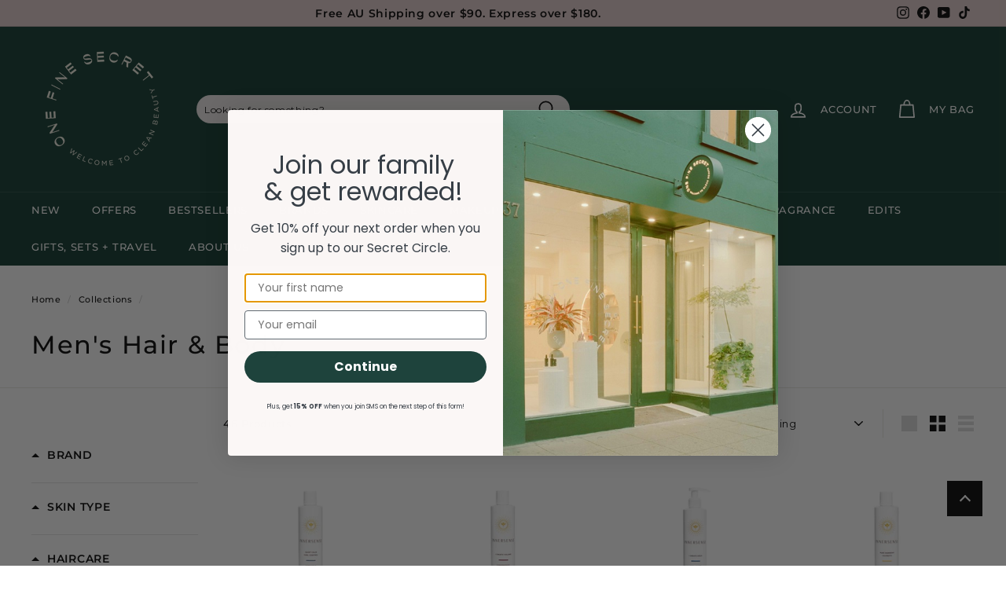

--- FILE ---
content_type: text/html; charset=utf-8
request_url: https://www.onefinesecret.com.au/collections/mens-hair-body
body_size: 70264
content:
<!doctype html>
<html
  class="no-js"
  lang="en"
  dir="ltr">
  <head>
  



    

<link rel="preconnect" href="//fonts.shopifycdn.com/" crossorigin>
<link rel="preconnect" href="//cdn.shopify.com/" crossorigin>
<link rel="preconnect" href="//v.shopify.com/" crossorigin>
<link rel="dns-prefetch" href="//www.onefinesecret.com.au" crossorigin>
<link rel="dns-prefetch" href="//onefinesecret.myshopify.com" crossorigin>
<link rel="dns-prefetch" href="//cdn.shopify.com" crossorigin>
<link rel="dns-prefetch" href="//v.shopify.com" crossorigin>
<link rel="dns-prefetch" href="//fonts.shopifycdn.com" crossorigin>

<!-- Google Tag Manager - installed by John 1/09/2025 -->
<script>(function(w,d,s,l,i){w[l]=w[l]||[];w[l].push({'gtm.start':
new Date().getTime(),event:'gtm.js'});var f=d.getElementsByTagName(s)[0],
j=d.createElement(s),dl=l!='dataLayer'?'&l='+l:'';j.async=true;j.src=
'https://www.googletagmanager.com/gtm.js?id='+i+dl;f.parentNode.insertBefore(j,f);
})(window,document,'script','dataLayer','GTM-MXLR8XV9');</script>
<!-- End Google Tag Manager -->

    <!-- Global site tag (gtag.js) - Google Analytics -->
    <script async src="https://www.googletagmanager.com/gtag/js?id=UA-87814454-1"></script>
    <script>
      window.dataLayer = window.dataLayer || [];
      function gtag() {
        dataLayer.push(arguments);
      }
      gtag('js', new Date());
      gtag('config', 'AW-752305061');
    </script>


    <!-- Event snippet for Sign up conversion page
    In your html page, add the snippet and call gtag_report_conversion when someone clicks on the chosen link or button. -->
    <script>
      function gtag_report_conversion(url) {
        var callback = function() {
          if (typeof(url) != 'undefined') {
            window.location = url;
          }
        };
        gtag('event', 'conversion', {
          'send_to': 'AW-752305061/WlsWCLfIur8BEKWH3eYC',
          'event_callback': callback
        });
        return false;
      }
    </script>

    <!-- Clarity tracking code for https://www.onefinesecret.com.au/ -->
    <script>
      (function(c, l, a, r, i, t, y) {
        c[a] = c[a] || function() {
          (c[a].q = c[a].q || []).push(arguments)
        };
        t = l.createElement(r);
        t.async = 1;
        t.src = "https://www.clarity.ms/tag/" + i + "?ref=bwt";
        y = l.getElementsByTagName(r)[0];
        y.parentNode.insertBefore(t, y);
      })(window, document, "clarity", "script", "abmzt4y5k8");
    </script>

<script
src="https://www.paypal.com/sdk/js?client-id=BAAgKz_GOt-HiGapTMlxkTngI6NN6sSQRY4gCiAJQl_ZV1iZ5lqhNweJeOirVPpP2__wCLUJlTBzxwHgwQ&currency=AUD&components=messages"
data-namespace="PayPalSDK">
</script>


    <meta name="google-site-verification" content="VqfVuLBSVqrvuyrf_rg-S4qZ3-sJLtLjdNTeykeFwvI" />
    <meta name="google-site-verification" content="PTyUMkhulTr1rdk2s93ZT0s5gsQ6vyytJVZ8AuE4dPY" />
    <meta name="google-site-verification" content="zNvOrz81HUAAGUGi_-6mem2rmplFnOuqSzwPA-c-220" />
    <meta name="facebook-domain-verification" content="komj8xeqh075fm19sp7mg370ngnnah" />


    <meta charset="utf-8">
    <meta http-equiv="X-UA-Compatible" content="IE=edge,chrome=1">
    <meta name="viewport" content="width=device-width,initial-scale=1">
    <meta name="theme-color" content="#0c362b">
    <link rel="canonical" href="https://www.onefinesecret.com.au/collections/mens-hair-body">
    <link
      rel="preload"
      as="script"
      href="//www.onefinesecret.com.au/cdn/shop/t/118/assets/theme.js?v=39936272951990359691755219508">
    <link
      rel="preconnect"
      href="https://cdn.shopify.com"
      crossorigin>
    <link
      rel="preconnect"
      href="https://fonts.shopifycdn.com"
      crossorigin>
    <link rel="dns-prefetch" href="https://productreviews.shopifycdn.com">
    <link rel="dns-prefetch" href="https://ajax.googleapis.com">
    <link rel="dns-prefetch" href="https://maps.googleapis.com">
    <link rel="dns-prefetch" href="https://maps.gstatic.com"><link
        rel="shortcut icon"
        href="//www.onefinesecret.com.au/cdn/shop/files/09052023_OFS_FAVICON_600X600_GREEN_9475e9d9-9598-4d86-a928-9f522eb3da54_32x32.png?v=1683875309"
        type="image/png" /><title>Specially Curated Natural Hair &amp; Body For Men | One Fine Secret Melb
</title>
<meta name="description" content="Popular shampoo &amp; conditioner, hair oil, styling products and more from Australia, New Zealand, USA and around the globe. Specially curated men&#39;s hair &amp; body care range to suit men&#39;s hair &amp; body. Buy online or visit our Melbourne CBD store to try. Natural and Organic Skincare &amp; Makeup Store in Melbourne, Australia"><meta property="og:site_name" content="One Fine Secret">
  <meta property="og:url" content="https://www.onefinesecret.com.au/collections/mens-hair-body">
  <meta property="og:title" content="Specially Curated Natural Hair &amp; Body For Men | One Fine Secret Melb">
  <meta property="og:type" content="website">
  <meta property="og:description" content="Popular shampoo &amp; conditioner, hair oil, styling products and more from Australia, New Zealand, USA and around the globe. Specially curated men&#39;s hair &amp; body care range to suit men&#39;s hair &amp; body. Buy online or visit our Melbourne CBD store to try. Natural and Organic Skincare &amp; Makeup Store in Melbourne, Australia"><meta property="og:image" content="http://www.onefinesecret.com.au/cdn/shop/files/One_Fine_Secret_Logo_Large_80mm_RGB_FA_17c23091-9fd3-47d8-a47c-fb55c76eef9c.png?v=1675228579">
    <meta property="og:image:secure_url" content="https://www.onefinesecret.com.au/cdn/shop/files/One_Fine_Secret_Logo_Large_80mm_RGB_FA_17c23091-9fd3-47d8-a47c-fb55c76eef9c.png?v=1675228579">
    <meta property="og:image:width" content="1200">
    <meta property="og:image:height" content="628"><meta name="twitter:site" content="@">
  <meta name="twitter:card" content="summary_large_image">
  <meta name="twitter:title" content="Specially Curated Natural Hair &amp; Body For Men | One Fine Secret Melb">
  <meta name="twitter:description" content="Popular shampoo &amp; conditioner, hair oil, styling products and more from Australia, New Zealand, USA and around the globe. Specially curated men&#39;s hair &amp; body care range to suit men&#39;s hair &amp; body. Buy online or visit our Melbourne CBD store to try. Natural and Organic Skincare &amp; Makeup Store in Melbourne, Australia">
<style data-shopify>@font-face {
  font-family: Montserrat;
  font-weight: 500;
  font-style: normal;
  font-display: swap;
  src: url("//www.onefinesecret.com.au/cdn/fonts/montserrat/montserrat_n5.07ef3781d9c78c8b93c98419da7ad4fbeebb6635.woff2") format("woff2"),
       url("//www.onefinesecret.com.au/cdn/fonts/montserrat/montserrat_n5.adf9b4bd8b0e4f55a0b203cdd84512667e0d5e4d.woff") format("woff");
}

  @font-face {
  font-family: Montserrat;
  font-weight: 500;
  font-style: normal;
  font-display: swap;
  src: url("//www.onefinesecret.com.au/cdn/fonts/montserrat/montserrat_n5.07ef3781d9c78c8b93c98419da7ad4fbeebb6635.woff2") format("woff2"),
       url("//www.onefinesecret.com.au/cdn/fonts/montserrat/montserrat_n5.adf9b4bd8b0e4f55a0b203cdd84512667e0d5e4d.woff") format("woff");
}


  @font-face {
  font-family: Montserrat;
  font-weight: 600;
  font-style: normal;
  font-display: swap;
  src: url("//www.onefinesecret.com.au/cdn/fonts/montserrat/montserrat_n6.1326b3e84230700ef15b3a29fb520639977513e0.woff2") format("woff2"),
       url("//www.onefinesecret.com.au/cdn/fonts/montserrat/montserrat_n6.652f051080eb14192330daceed8cd53dfdc5ead9.woff") format("woff");
}

  @font-face {
  font-family: Montserrat;
  font-weight: 500;
  font-style: italic;
  font-display: swap;
  src: url("//www.onefinesecret.com.au/cdn/fonts/montserrat/montserrat_i5.d3a783eb0cc26f2fda1e99d1dfec3ebaea1dc164.woff2") format("woff2"),
       url("//www.onefinesecret.com.au/cdn/fonts/montserrat/montserrat_i5.76d414ea3d56bb79ef992a9c62dce2e9063bc062.woff") format("woff");
}

  @font-face {
  font-family: Montserrat;
  font-weight: 600;
  font-style: italic;
  font-display: swap;
  src: url("//www.onefinesecret.com.au/cdn/fonts/montserrat/montserrat_i6.e90155dd2f004112a61c0322d66d1f59dadfa84b.woff2") format("woff2"),
       url("//www.onefinesecret.com.au/cdn/fonts/montserrat/montserrat_i6.41470518d8e9d7f1bcdd29a447c2397e5393943f.woff") format("woff");
}

</style><link href="//www.onefinesecret.com.au/cdn/shop/t/118/assets/theme.css?v=5686720934975211761766709821" rel="stylesheet" type="text/css" media="all" />
<style data-shopify>:root {
    --typeHeaderPrimary: Montserrat;
    --typeHeaderFallback: sans-serif;
    --typeHeaderSize: 32px;
    --typeHeaderWeight: 500;
    --typeHeaderLineHeight: 1.2;
    --typeHeaderSpacing: 0.05em;

    --typeBasePrimary:Montserrat;
    --typeBaseFallback:sans-serif;
    --typeBaseSize: 13px;
    --typeBaseWeight: 500;
    --typeBaseSpacing: 0.05em;
    --typeBaseLineHeight: 1.6;

    --colorSmallImageBg: #ffffff;
    --colorSmallImageBgDark: #f7f7f7;
    --colorLargeImageBg: #ffffff;
    --colorLargeImageBgLight: #ffffff;

    --iconWeight: 4px;
    --iconLinecaps: round;

    
      --buttonRadius: 50px;
      --btnPadding: 11px 25px;
    

    
      --roundness: 15px;
    

    
      --gridThickness: 0px;
    

    --productTileMargin: 10%;
    --collectionTileMargin: 15%;

    --swatchSize: 40px;
  }

  @media screen and (max-width: 768px) {
    :root {
      --typeBaseSize: 11px;

      
        --roundness: 15px;
        --btnPadding: 9px 25px;
      
    }
  }</style><script>
      document.documentElement.className = document.documentElement.className.replace('no-js', 'js');

      window.theme = window.theme || {};
      theme.routes = {
        home: "/",
        collections: "/collections",
        cart: "/cart.js",
        cartPage: "/cart",
        cartAdd: "/cart/add.js",
        cartChange: "/cart/change.js",
        search: "/search"
      };
      theme.strings = {
        soldOut: "Sold Out",
        unavailable: "Unavailable",
        inStockLabel: "In stock, ready to ship",
        oneStockLabel: "Low stock - [count] item left",
        otherStockLabel: "Low stock - [count] items left",
        willNotShipUntil: "Ready to ship [date]",
        willBeInStockAfter: "Back in stock [date]",
        waitingForStock: "Inventory on the way",
        savePrice: "Save [saved_amount]",
        cartEmpty: "Your shopping bag is currently empty.",
        cartTermsConfirmation: "You must agree with the terms and conditions of sales to check out",
        searchCollections: "Collections:",
        searchPages: "Pages:",
        searchArticles: "Articles:"
      };
      theme.settings = {
        cartType: "dropdown",
        isCustomerTemplate:
          false
        ,
        moneyFormat: "\u003cspan class=money\u003e${{amount}}\u003c\/span\u003e",
        saveType: "dollar",
        productImageSize: "square",
        productImageCover: false,
        predictiveSearch: true,
        predictiveSearchType: "product,article,page,collection",
        superScriptSetting: true,
        superScriptPrice: false,
        quickView: true,
        quickAdd: false,
        themeName: 'Expanse',
        themeVersion: "4.1.0"
      };
    </script>

    <script>window.performance && window.performance.mark && window.performance.mark('shopify.content_for_header.start');</script><meta name="google-site-verification" content="zNvOrz81HUAAGUGi_-6mem2rmplFnOuqSzwPA-c-220">
<meta id="shopify-digital-wallet" name="shopify-digital-wallet" content="/10707008/digital_wallets/dialog">
<meta name="shopify-checkout-api-token" content="f3853e5e33d5ed0ec1fa110dc3e18472">
<meta id="in-context-paypal-metadata" data-shop-id="10707008" data-venmo-supported="false" data-environment="production" data-locale="en_US" data-paypal-v4="true" data-currency="AUD">
<link rel="alternate" type="application/atom+xml" title="Feed" href="/collections/mens-hair-body.atom" />
<link rel="next" href="/collections/mens-hair-body?page=2">
<link rel="alternate" type="application/json+oembed" href="https://www.onefinesecret.com.au/collections/mens-hair-body.oembed">
<script async="async" src="/checkouts/internal/preloads.js?locale=en-AU"></script>
<script id="apple-pay-shop-capabilities" type="application/json">{"shopId":10707008,"countryCode":"AU","currencyCode":"AUD","merchantCapabilities":["supports3DS"],"merchantId":"gid:\/\/shopify\/Shop\/10707008","merchantName":"One Fine Secret","requiredBillingContactFields":["postalAddress","email","phone"],"requiredShippingContactFields":["postalAddress","email","phone"],"shippingType":"shipping","supportedNetworks":["visa","masterCard","amex","jcb"],"total":{"type":"pending","label":"One Fine Secret","amount":"1.00"},"shopifyPaymentsEnabled":true,"supportsSubscriptions":true}</script>
<script id="shopify-features" type="application/json">{"accessToken":"f3853e5e33d5ed0ec1fa110dc3e18472","betas":["rich-media-storefront-analytics"],"domain":"www.onefinesecret.com.au","predictiveSearch":true,"shopId":10707008,"locale":"en"}</script>
<script>var Shopify = Shopify || {};
Shopify.shop = "onefinesecret.myshopify.com";
Shopify.locale = "en";
Shopify.currency = {"active":"AUD","rate":"1.0"};
Shopify.country = "AU";
Shopify.theme = {"name":"Current [EXPANSE]","id":152504991961,"schema_name":"Expanse","schema_version":"4.1.0","theme_store_id":902,"role":"main"};
Shopify.theme.handle = "null";
Shopify.theme.style = {"id":null,"handle":null};
Shopify.cdnHost = "www.onefinesecret.com.au/cdn";
Shopify.routes = Shopify.routes || {};
Shopify.routes.root = "/";</script>
<script type="module">!function(o){(o.Shopify=o.Shopify||{}).modules=!0}(window);</script>
<script>!function(o){function n(){var o=[];function n(){o.push(Array.prototype.slice.apply(arguments))}return n.q=o,n}var t=o.Shopify=o.Shopify||{};t.loadFeatures=n(),t.autoloadFeatures=n()}(window);</script>
<script id="shop-js-analytics" type="application/json">{"pageType":"collection"}</script>
<script defer="defer" async type="module" src="//www.onefinesecret.com.au/cdn/shopifycloud/shop-js/modules/v2/client.init-shop-cart-sync_BT-GjEfc.en.esm.js"></script>
<script defer="defer" async type="module" src="//www.onefinesecret.com.au/cdn/shopifycloud/shop-js/modules/v2/chunk.common_D58fp_Oc.esm.js"></script>
<script defer="defer" async type="module" src="//www.onefinesecret.com.au/cdn/shopifycloud/shop-js/modules/v2/chunk.modal_xMitdFEc.esm.js"></script>
<script type="module">
  await import("//www.onefinesecret.com.au/cdn/shopifycloud/shop-js/modules/v2/client.init-shop-cart-sync_BT-GjEfc.en.esm.js");
await import("//www.onefinesecret.com.au/cdn/shopifycloud/shop-js/modules/v2/chunk.common_D58fp_Oc.esm.js");
await import("//www.onefinesecret.com.au/cdn/shopifycloud/shop-js/modules/v2/chunk.modal_xMitdFEc.esm.js");

  window.Shopify.SignInWithShop?.initShopCartSync?.({"fedCMEnabled":true,"windoidEnabled":true});

</script>
<script>(function() {
  var isLoaded = false;
  function asyncLoad() {
    if (isLoaded) return;
    isLoaded = true;
    var urls = ["https:\/\/www.goldendev.win\/shopify\/show-recent-orders\/js\/show-recent-orders.js?shop=onefinesecret.myshopify.com","https:\/\/cdn-loyalty.yotpo.com\/loader\/5NZ33PW7bk9afPa4yaTwpw.js?shop=onefinesecret.myshopify.com","https:\/\/cdn.instantbrandpage.lowfruitsolutions.com\/6f23f8f3fe1b01ff02cfb2e163758af7\/featured-slider-35eb460fa8c7439c19ede1901ffc41f3.js?shop=onefinesecret.myshopify.com","https:\/\/cdn.instantbrandpage.lowfruitsolutions.com\/6f23f8f3fe1b01ff02cfb2e163758af7\/brand-page-7bbe7c8eca4dff40a67179230b242025.js?shop=onefinesecret.myshopify.com","\/\/cdn.shopify.com\/proxy\/90366add4afd16bb957c7e4321f58b384b27b20a1ec4e455b302f959ca15c4f9\/onefinesecret.bookthatapp.com\/javascripts\/bta-installed.js?shop=onefinesecret.myshopify.com\u0026sp-cache-control=cHVibGljLCBtYXgtYWdlPTkwMA","\/\/cdn.shopify.com\/proxy\/0f701b362328d865ad08de41c15cadadebed89e71b89c9c7d807b5152c7bfcf7\/cdn.bogos.io\/script_tag\/secomapp.scripttag.js?shop=onefinesecret.myshopify.com\u0026sp-cache-control=cHVibGljLCBtYXgtYWdlPTkwMA","\/\/cdn.shopify.com\/proxy\/37edc7fd390f85020d819f265cc858b8d21bdf22a9adb3579330bef423e67921\/onefinesecret.bookthatapp.com\/sdk\/v1\/js\/bta-order-status-bootstrap.min.js?shop=onefinesecret.myshopify.com\u0026sp-cache-control=cHVibGljLCBtYXgtYWdlPTkwMA","\/\/backinstock.useamp.com\/widget\/16675_1767154341.js?category=bis\u0026v=6\u0026shop=onefinesecret.myshopify.com"];
    for (var i = 0; i < urls.length; i++) {
      var s = document.createElement('script');
      s.type = 'text/javascript';
      s.async = true;
      s.src = urls[i];
      var x = document.getElementsByTagName('script')[0];
      x.parentNode.insertBefore(s, x);
    }
  };
  if(window.attachEvent) {
    window.attachEvent('onload', asyncLoad);
  } else {
    window.addEventListener('load', asyncLoad, false);
  }
})();</script>
<script id="__st">var __st={"a":10707008,"offset":39600,"reqid":"34cf6836-6566-48e9-9bcb-ecea3e2a4518-1769393186","pageurl":"www.onefinesecret.com.au\/collections\/mens-hair-body","u":"0c0626748a0b","p":"collection","rtyp":"collection","rid":166043189334};</script>
<script>window.ShopifyPaypalV4VisibilityTracking = true;</script>
<script id="captcha-bootstrap">!function(){'use strict';const t='contact',e='account',n='new_comment',o=[[t,t],['blogs',n],['comments',n],[t,'customer']],c=[[e,'customer_login'],[e,'guest_login'],[e,'recover_customer_password'],[e,'create_customer']],r=t=>t.map((([t,e])=>`form[action*='/${t}']:not([data-nocaptcha='true']) input[name='form_type'][value='${e}']`)).join(','),a=t=>()=>t?[...document.querySelectorAll(t)].map((t=>t.form)):[];function s(){const t=[...o],e=r(t);return a(e)}const i='password',u='form_key',d=['recaptcha-v3-token','g-recaptcha-response','h-captcha-response',i],f=()=>{try{return window.sessionStorage}catch{return}},m='__shopify_v',_=t=>t.elements[u];function p(t,e,n=!1){try{const o=window.sessionStorage,c=JSON.parse(o.getItem(e)),{data:r}=function(t){const{data:e,action:n}=t;return t[m]||n?{data:e,action:n}:{data:t,action:n}}(c);for(const[e,n]of Object.entries(r))t.elements[e]&&(t.elements[e].value=n);n&&o.removeItem(e)}catch(o){console.error('form repopulation failed',{error:o})}}const l='form_type',E='cptcha';function T(t){t.dataset[E]=!0}const w=window,h=w.document,L='Shopify',v='ce_forms',y='captcha';let A=!1;((t,e)=>{const n=(g='f06e6c50-85a8-45c8-87d0-21a2b65856fe',I='https://cdn.shopify.com/shopifycloud/storefront-forms-hcaptcha/ce_storefront_forms_captcha_hcaptcha.v1.5.2.iife.js',D={infoText:'Protected by hCaptcha',privacyText:'Privacy',termsText:'Terms'},(t,e,n)=>{const o=w[L][v],c=o.bindForm;if(c)return c(t,g,e,D).then(n);var r;o.q.push([[t,g,e,D],n]),r=I,A||(h.body.append(Object.assign(h.createElement('script'),{id:'captcha-provider',async:!0,src:r})),A=!0)});var g,I,D;w[L]=w[L]||{},w[L][v]=w[L][v]||{},w[L][v].q=[],w[L][y]=w[L][y]||{},w[L][y].protect=function(t,e){n(t,void 0,e),T(t)},Object.freeze(w[L][y]),function(t,e,n,w,h,L){const[v,y,A,g]=function(t,e,n){const i=e?o:[],u=t?c:[],d=[...i,...u],f=r(d),m=r(i),_=r(d.filter((([t,e])=>n.includes(e))));return[a(f),a(m),a(_),s()]}(w,h,L),I=t=>{const e=t.target;return e instanceof HTMLFormElement?e:e&&e.form},D=t=>v().includes(t);t.addEventListener('submit',(t=>{const e=I(t);if(!e)return;const n=D(e)&&!e.dataset.hcaptchaBound&&!e.dataset.recaptchaBound,o=_(e),c=g().includes(e)&&(!o||!o.value);(n||c)&&t.preventDefault(),c&&!n&&(function(t){try{if(!f())return;!function(t){const e=f();if(!e)return;const n=_(t);if(!n)return;const o=n.value;o&&e.removeItem(o)}(t);const e=Array.from(Array(32),(()=>Math.random().toString(36)[2])).join('');!function(t,e){_(t)||t.append(Object.assign(document.createElement('input'),{type:'hidden',name:u})),t.elements[u].value=e}(t,e),function(t,e){const n=f();if(!n)return;const o=[...t.querySelectorAll(`input[type='${i}']`)].map((({name:t})=>t)),c=[...d,...o],r={};for(const[a,s]of new FormData(t).entries())c.includes(a)||(r[a]=s);n.setItem(e,JSON.stringify({[m]:1,action:t.action,data:r}))}(t,e)}catch(e){console.error('failed to persist form',e)}}(e),e.submit())}));const S=(t,e)=>{t&&!t.dataset[E]&&(n(t,e.some((e=>e===t))),T(t))};for(const o of['focusin','change'])t.addEventListener(o,(t=>{const e=I(t);D(e)&&S(e,y())}));const B=e.get('form_key'),M=e.get(l),P=B&&M;t.addEventListener('DOMContentLoaded',(()=>{const t=y();if(P)for(const e of t)e.elements[l].value===M&&p(e,B);[...new Set([...A(),...v().filter((t=>'true'===t.dataset.shopifyCaptcha))])].forEach((e=>S(e,t)))}))}(h,new URLSearchParams(w.location.search),n,t,e,['guest_login'])})(!0,!0)}();</script>
<script integrity="sha256-4kQ18oKyAcykRKYeNunJcIwy7WH5gtpwJnB7kiuLZ1E=" data-source-attribution="shopify.loadfeatures" defer="defer" src="//www.onefinesecret.com.au/cdn/shopifycloud/storefront/assets/storefront/load_feature-a0a9edcb.js" crossorigin="anonymous"></script>
<script data-source-attribution="shopify.dynamic_checkout.dynamic.init">var Shopify=Shopify||{};Shopify.PaymentButton=Shopify.PaymentButton||{isStorefrontPortableWallets:!0,init:function(){window.Shopify.PaymentButton.init=function(){};var t=document.createElement("script");t.src="https://www.onefinesecret.com.au/cdn/shopifycloud/portable-wallets/latest/portable-wallets.en.js",t.type="module",document.head.appendChild(t)}};
</script>
<script data-source-attribution="shopify.dynamic_checkout.buyer_consent">
  function portableWalletsHideBuyerConsent(e){var t=document.getElementById("shopify-buyer-consent"),n=document.getElementById("shopify-subscription-policy-button");t&&n&&(t.classList.add("hidden"),t.setAttribute("aria-hidden","true"),n.removeEventListener("click",e))}function portableWalletsShowBuyerConsent(e){var t=document.getElementById("shopify-buyer-consent"),n=document.getElementById("shopify-subscription-policy-button");t&&n&&(t.classList.remove("hidden"),t.removeAttribute("aria-hidden"),n.addEventListener("click",e))}window.Shopify?.PaymentButton&&(window.Shopify.PaymentButton.hideBuyerConsent=portableWalletsHideBuyerConsent,window.Shopify.PaymentButton.showBuyerConsent=portableWalletsShowBuyerConsent);
</script>
<script data-source-attribution="shopify.dynamic_checkout.cart.bootstrap">document.addEventListener("DOMContentLoaded",(function(){function t(){return document.querySelector("shopify-accelerated-checkout-cart, shopify-accelerated-checkout")}if(t())Shopify.PaymentButton.init();else{new MutationObserver((function(e,n){t()&&(Shopify.PaymentButton.init(),n.disconnect())})).observe(document.body,{childList:!0,subtree:!0})}}));
</script>
<link id="shopify-accelerated-checkout-styles" rel="stylesheet" media="screen" href="https://www.onefinesecret.com.au/cdn/shopifycloud/portable-wallets/latest/accelerated-checkout-backwards-compat.css" crossorigin="anonymous">
<style id="shopify-accelerated-checkout-cart">
        #shopify-buyer-consent {
  margin-top: 1em;
  display: inline-block;
  width: 100%;
}

#shopify-buyer-consent.hidden {
  display: none;
}

#shopify-subscription-policy-button {
  background: none;
  border: none;
  padding: 0;
  text-decoration: underline;
  font-size: inherit;
  cursor: pointer;
}

#shopify-subscription-policy-button::before {
  box-shadow: none;
}

      </style>

<script>window.performance && window.performance.mark && window.performance.mark('shopify.content_for_header.end');</script>

    <script src="//www.onefinesecret.com.au/cdn/shop/t/118/assets/vendor-scripts-v2.js" defer="defer"></script>
    <script src="//www.onefinesecret.com.au/cdn/shop/t/118/assets/theme.js?v=39936272951990359691755219508" defer="defer"></script>

    <script>
    
    
    
    
    
    var gsf_conversion_data = {page_type : 'category', event : 'view_item_list', data : {product_data : [{variant_id : 43727281783001, product_id : 3880242905174, name : "Innersense Quiet Calm Curl Control (Styling Lotion)", price : "47.00", currency : "AUD", sku : "AG-QC010-10", brand : "Innersense Organic Beauty", variant : "295ml", category : "Styling", quantity : "126" }, {variant_id : 43727281455321, product_id : 3880242610262, name : "Innersense I Create Volume (Volumizing Lotion)", price : "47.00", currency : "AUD", sku : "AG-CV010-10", brand : "Innersense Organic Beauty", variant : "295ml", category : "Styling", quantity : "122" }, {variant_id : 43727281389785, product_id : 3880242511958, name : "Innersense I Create Hold (Styling Gel)", price : "47.00", currency : "AUD", sku : "IS01CH010", brand : "Innersense Organic Beauty", variant : "295ml", category : "Styling", quantity : "96" }, {variant_id : 43727281684697, product_id : 3880242708566, name : "Innersense Pure Harmony Hairbath (Shampoo)", price : "49.00", currency : "AUD", sku : "AG-PH010-10", brand : "Innersense Organic Beauty", variant : "295ml", category : "Shampoo", quantity : "102" }], total_price :"190.00", shop_currency : "AUD", collection_id : "166043189334", collection_name : "Men&#39;s Hair &amp; Body" }};
    
</script>



    <!--begin-boost-pfs-filter-css-->
    <link href="//www.onefinesecret.com.au/cdn/shop/t/118/assets/boost-pfs-init.css?v=118915735025855211271755219508" rel="stylesheet" type="text/css" media="all" />
  <link rel="preload stylesheet" href="//www.onefinesecret.com.au/cdn/shop/t/118/assets/boost-pfs-general.css?v=70411063295921466291755219508" as="style"><link href="//www.onefinesecret.com.au/cdn/shop/t/118/assets/boost-pfs-custom.css?v=45199389482410365711755219508" rel="stylesheet" type="text/css" media="all" />
<style data-id="boost-pfs-style">
    .boost-pfs-filter-option-title-text {}

   .boost-pfs-filter-tree-v .boost-pfs-filter-option-title-text:before {}
    .boost-pfs-filter-tree-v .boost-pfs-filter-option.boost-pfs-filter-option-collapsed .boost-pfs-filter-option-title-text:before {}
    .boost-pfs-filter-tree-h .boost-pfs-filter-option-title-heading:before {}

    .boost-pfs-filter-refine-by .boost-pfs-filter-option-title h3 {}

    .boost-pfs-filter-option-content .boost-pfs-filter-option-item-list .boost-pfs-filter-option-item button,
    .boost-pfs-filter-option-content .boost-pfs-filter-option-item-list .boost-pfs-filter-option-item .boost-pfs-filter-button,
    .boost-pfs-filter-option-range-amount input,
    .boost-pfs-filter-tree-v .boost-pfs-filter-refine-by .boost-pfs-filter-refine-by-items .refine-by-item,
    .boost-pfs-filter-refine-by-wrapper-v .boost-pfs-filter-refine-by .boost-pfs-filter-refine-by-items .refine-by-item,
    .boost-pfs-filter-refine-by .boost-pfs-filter-option-title,
    .boost-pfs-filter-refine-by .boost-pfs-filter-refine-by-items .refine-by-item>a,
    .boost-pfs-filter-refine-by>span,
    .boost-pfs-filter-clear,
    .boost-pfs-filter-clear-all{}
    .boost-pfs-filter-tree-h .boost-pfs-filter-pc .boost-pfs-filter-refine-by-items .refine-by-item .boost-pfs-filter-clear .refine-by-type,
    .boost-pfs-filter-refine-by-wrapper-h .boost-pfs-filter-pc .boost-pfs-filter-refine-by-items .refine-by-item .boost-pfs-filter-clear .refine-by-type {}

    .boost-pfs-filter-option-multi-level-collections .boost-pfs-filter-option-multi-level-list .boost-pfs-filter-option-item .boost-pfs-filter-button-arrow .boost-pfs-arrow:before,
    .boost-pfs-filter-option-multi-level-tag .boost-pfs-filter-option-multi-level-list .boost-pfs-filter-option-item .boost-pfs-filter-button-arrow .boost-pfs-arrow:before {}

    .boost-pfs-filter-refine-by-wrapper-v .boost-pfs-filter-refine-by .boost-pfs-filter-refine-by-items .refine-by-item .boost-pfs-filter-clear:after,
    .boost-pfs-filter-refine-by-wrapper-v .boost-pfs-filter-refine-by .boost-pfs-filter-refine-by-items .refine-by-item .boost-pfs-filter-clear:before,
    .boost-pfs-filter-tree-v .boost-pfs-filter-refine-by .boost-pfs-filter-refine-by-items .refine-by-item .boost-pfs-filter-clear:after,
    .boost-pfs-filter-tree-v .boost-pfs-filter-refine-by .boost-pfs-filter-refine-by-items .refine-by-item .boost-pfs-filter-clear:before,
    .boost-pfs-filter-refine-by-wrapper-h .boost-pfs-filter-pc .boost-pfs-filter-refine-by-items .refine-by-item .boost-pfs-filter-clear:after,
    .boost-pfs-filter-refine-by-wrapper-h .boost-pfs-filter-pc .boost-pfs-filter-refine-by-items .refine-by-item .boost-pfs-filter-clear:before,
    .boost-pfs-filter-tree-h .boost-pfs-filter-pc .boost-pfs-filter-refine-by-items .refine-by-item .boost-pfs-filter-clear:after,
    .boost-pfs-filter-tree-h .boost-pfs-filter-pc .boost-pfs-filter-refine-by-items .refine-by-item .boost-pfs-filter-clear:before {}
    .boost-pfs-filter-option-range-slider .noUi-value-horizontal {}

    .boost-pfs-filter-tree-mobile-button button,
    .boost-pfs-filter-top-sorting-mobile button {color: rgba(0,0,0,1) !important;background: rgba(255,255,255,1) !important;}
    .boost-pfs-filter-top-sorting-mobile button>span:after {color: rgba(0,0,0,1) !important;}
  </style>

    <!--end-boost-pfs-filter-css-->


  
  <!-- "snippets/shogun-head.liquid" was not rendered, the associated app was uninstalled -->

  <script>var bondVariantIds = [], productConfig = {}, productMetafields;productMetafields = '';if (productMetafields !== '') {
        productConfig = JSON.parse('{"' + decodeURI(productMetafields).replace(/"/g, '\\"').replace(/&/g, '","').replace(/=/g,'":"') + '"}');
      }

    window.BtaConfig = {
      account: 'onefinesecret',
      bondVariantIds: bondVariantIds,
      cart: 'CartDrop',
      customer: '',settings: JSON.parse('{"dateFormat":"DD/MM/YYYY","domain":"www.onefinesecret.com.au","env":"production","path_prefix":"/apps/bookthatapp","should_load":true,"widget_enabled_list":["reservation","appt"],"widget_on_every_page":true,"widgets_mode":{}}' || '{}'),
      version: '1.6'
    }
  </script>

  <script src="//www.onefinesecret.com.au/cdn/shop/t/118/assets/bta-widgets-bootstrap.min.js?v=140398751049464347101755219508" type="text/javascript"></script>

<!-- BEGIN app block: shopify://apps/klaviyo-email-marketing-sms/blocks/klaviyo-onsite-embed/2632fe16-c075-4321-a88b-50b567f42507 -->












  <script async src="https://static.klaviyo.com/onsite/js/LkaZtT/klaviyo.js?company_id=LkaZtT"></script>
  <script>!function(){if(!window.klaviyo){window._klOnsite=window._klOnsite||[];try{window.klaviyo=new Proxy({},{get:function(n,i){return"push"===i?function(){var n;(n=window._klOnsite).push.apply(n,arguments)}:function(){for(var n=arguments.length,o=new Array(n),w=0;w<n;w++)o[w]=arguments[w];var t="function"==typeof o[o.length-1]?o.pop():void 0,e=new Promise((function(n){window._klOnsite.push([i].concat(o,[function(i){t&&t(i),n(i)}]))}));return e}}})}catch(n){window.klaviyo=window.klaviyo||[],window.klaviyo.push=function(){var n;(n=window._klOnsite).push.apply(n,arguments)}}}}();</script>

  




  <script>
    window.klaviyoReviewsProductDesignMode = false
  </script>







<!-- END app block --><!-- BEGIN app block: shopify://apps/simprosys-google-shopping-feed/blocks/core_settings_block/1f0b859e-9fa6-4007-97e8-4513aff5ff3b --><!-- BEGIN: GSF App Core Tags & Scripts by Simprosys Google Shopping Feed -->









<!-- END: GSF App Core Tags & Scripts by Simprosys Google Shopping Feed -->
<!-- END app block --><!-- BEGIN app block: shopify://apps/powerful-form-builder/blocks/app-embed/e4bcb1eb-35b2-42e6-bc37-bfe0e1542c9d --><script type="text/javascript" hs-ignore data-cookieconsent="ignore">
  var Globo = Globo || {};
  var globoFormbuilderRecaptchaInit = function(){};
  var globoFormbuilderHcaptchaInit = function(){};
  window.Globo.FormBuilder = window.Globo.FormBuilder || {};
  window.Globo.FormBuilder.shop = {"configuration":{"money_format":"<span class=money>${{amount}}</span>"},"pricing":{"features":{"bulkOrderForm":true,"cartForm":true,"fileUpload":30,"removeCopyright":true}},"settings":{"copyright":"Powered by <a href=\"https://globosoftware.net\" target=\"_blank\">Globo</a> <a href=\"https://apps.shopify.com/form-builder-contact-form\" target=\"_blank\">Form</a>","hideWaterMark":false,"reCaptcha":{"recaptchaType":"v2","siteKey":false,"languageCode":"en"},"scrollTop":false,"additionalColumns":[]},"encryption_form_id":1,"url":"https://app.powerfulform.com/"};

  if(window.Globo.FormBuilder.shop.settings.customCssEnabled && window.Globo.FormBuilder.shop.settings.customCssCode){
    const customStyle = document.createElement('style');
    customStyle.type = 'text/css';
    customStyle.innerHTML = window.Globo.FormBuilder.shop.settings.customCssCode;
    document.head.appendChild(customStyle);
  }

  window.Globo.FormBuilder.forms = [];

  
  window.Globo.FormBuilder.url = window.Globo.FormBuilder.shop.url;
  window.Globo.FormBuilder.CDN_URL = window.Globo.FormBuilder.shop.CDN_URL ?? window.Globo.FormBuilder.shop.url;
  window.Globo.FormBuilder.themeOs20 = true;
  window.Globo.FormBuilder.searchProductByJson = true;
  
  
  window.Globo.FormBuilder.__webpack_public_path_2__ = "https://cdn.shopify.com/extensions/019bde9b-ec85-74c8-a198-8278afe00c90/powerful-form-builder-274/assets/";Globo.FormBuilder.page = {
    href : window.location.href,
    type: "collection"
  };
  Globo.FormBuilder.page.title = document.title

  
  if(window.AVADA_SPEED_WHITELIST){
    const pfbs_w = new RegExp("powerful-form-builder", 'i')
    if(Array.isArray(window.AVADA_SPEED_WHITELIST)){
      window.AVADA_SPEED_WHITELIST.push(pfbs_w)
    }else{
      window.AVADA_SPEED_WHITELIST = [pfbs_w]
    }
  }

  Globo.FormBuilder.shop.configuration = Globo.FormBuilder.shop.configuration || {};
  Globo.FormBuilder.shop.configuration.money_format = "\u003cspan class=money\u003e${{amount}}\u003c\/span\u003e";
</script>
<script src="https://cdn.shopify.com/extensions/019bde9b-ec85-74c8-a198-8278afe00c90/powerful-form-builder-274/assets/globo.formbuilder.index.js" defer="defer" data-cookieconsent="ignore"></script>




<!-- END app block --><script src="https://cdn.shopify.com/extensions/019b09dd-709f-7233-8c82-cc4081277048/klaviyo-email-marketing-44/assets/app.js" type="text/javascript" defer="defer"></script>
<link href="https://cdn.shopify.com/extensions/019b09dd-709f-7233-8c82-cc4081277048/klaviyo-email-marketing-44/assets/app.css" rel="stylesheet" type="text/css" media="all">
<script src="https://cdn.shopify.com/extensions/019bd4f9-bcb9-754b-9142-faa4056b009a/1.9.0/assets/bta-app-embed-bootstrap.min.js" type="text/javascript" defer="defer"></script>
<link href="https://cdn.shopify.com/extensions/019bd4f9-bcb9-754b-9142-faa4056b009a/1.9.0/assets/app-embed.css" rel="stylesheet" type="text/css" media="all">
<link href="https://monorail-edge.shopifysvc.com" rel="dns-prefetch">
<script>(function(){if ("sendBeacon" in navigator && "performance" in window) {try {var session_token_from_headers = performance.getEntriesByType('navigation')[0].serverTiming.find(x => x.name == '_s').description;} catch {var session_token_from_headers = undefined;}var session_cookie_matches = document.cookie.match(/_shopify_s=([^;]*)/);var session_token_from_cookie = session_cookie_matches && session_cookie_matches.length === 2 ? session_cookie_matches[1] : "";var session_token = session_token_from_headers || session_token_from_cookie || "";function handle_abandonment_event(e) {var entries = performance.getEntries().filter(function(entry) {return /monorail-edge.shopifysvc.com/.test(entry.name);});if (!window.abandonment_tracked && entries.length === 0) {window.abandonment_tracked = true;var currentMs = Date.now();var navigation_start = performance.timing.navigationStart;var payload = {shop_id: 10707008,url: window.location.href,navigation_start,duration: currentMs - navigation_start,session_token,page_type: "collection"};window.navigator.sendBeacon("https://monorail-edge.shopifysvc.com/v1/produce", JSON.stringify({schema_id: "online_store_buyer_site_abandonment/1.1",payload: payload,metadata: {event_created_at_ms: currentMs,event_sent_at_ms: currentMs}}));}}window.addEventListener('pagehide', handle_abandonment_event);}}());</script>
<script id="web-pixels-manager-setup">(function e(e,d,r,n,o){if(void 0===o&&(o={}),!Boolean(null===(a=null===(i=window.Shopify)||void 0===i?void 0:i.analytics)||void 0===a?void 0:a.replayQueue)){var i,a;window.Shopify=window.Shopify||{};var t=window.Shopify;t.analytics=t.analytics||{};var s=t.analytics;s.replayQueue=[],s.publish=function(e,d,r){return s.replayQueue.push([e,d,r]),!0};try{self.performance.mark("wpm:start")}catch(e){}var l=function(){var e={modern:/Edge?\/(1{2}[4-9]|1[2-9]\d|[2-9]\d{2}|\d{4,})\.\d+(\.\d+|)|Firefox\/(1{2}[4-9]|1[2-9]\d|[2-9]\d{2}|\d{4,})\.\d+(\.\d+|)|Chrom(ium|e)\/(9{2}|\d{3,})\.\d+(\.\d+|)|(Maci|X1{2}).+ Version\/(15\.\d+|(1[6-9]|[2-9]\d|\d{3,})\.\d+)([,.]\d+|)( \(\w+\)|)( Mobile\/\w+|) Safari\/|Chrome.+OPR\/(9{2}|\d{3,})\.\d+\.\d+|(CPU[ +]OS|iPhone[ +]OS|CPU[ +]iPhone|CPU IPhone OS|CPU iPad OS)[ +]+(15[._]\d+|(1[6-9]|[2-9]\d|\d{3,})[._]\d+)([._]\d+|)|Android:?[ /-](13[3-9]|1[4-9]\d|[2-9]\d{2}|\d{4,})(\.\d+|)(\.\d+|)|Android.+Firefox\/(13[5-9]|1[4-9]\d|[2-9]\d{2}|\d{4,})\.\d+(\.\d+|)|Android.+Chrom(ium|e)\/(13[3-9]|1[4-9]\d|[2-9]\d{2}|\d{4,})\.\d+(\.\d+|)|SamsungBrowser\/([2-9]\d|\d{3,})\.\d+/,legacy:/Edge?\/(1[6-9]|[2-9]\d|\d{3,})\.\d+(\.\d+|)|Firefox\/(5[4-9]|[6-9]\d|\d{3,})\.\d+(\.\d+|)|Chrom(ium|e)\/(5[1-9]|[6-9]\d|\d{3,})\.\d+(\.\d+|)([\d.]+$|.*Safari\/(?![\d.]+ Edge\/[\d.]+$))|(Maci|X1{2}).+ Version\/(10\.\d+|(1[1-9]|[2-9]\d|\d{3,})\.\d+)([,.]\d+|)( \(\w+\)|)( Mobile\/\w+|) Safari\/|Chrome.+OPR\/(3[89]|[4-9]\d|\d{3,})\.\d+\.\d+|(CPU[ +]OS|iPhone[ +]OS|CPU[ +]iPhone|CPU IPhone OS|CPU iPad OS)[ +]+(10[._]\d+|(1[1-9]|[2-9]\d|\d{3,})[._]\d+)([._]\d+|)|Android:?[ /-](13[3-9]|1[4-9]\d|[2-9]\d{2}|\d{4,})(\.\d+|)(\.\d+|)|Mobile Safari.+OPR\/([89]\d|\d{3,})\.\d+\.\d+|Android.+Firefox\/(13[5-9]|1[4-9]\d|[2-9]\d{2}|\d{4,})\.\d+(\.\d+|)|Android.+Chrom(ium|e)\/(13[3-9]|1[4-9]\d|[2-9]\d{2}|\d{4,})\.\d+(\.\d+|)|Android.+(UC? ?Browser|UCWEB|U3)[ /]?(15\.([5-9]|\d{2,})|(1[6-9]|[2-9]\d|\d{3,})\.\d+)\.\d+|SamsungBrowser\/(5\.\d+|([6-9]|\d{2,})\.\d+)|Android.+MQ{2}Browser\/(14(\.(9|\d{2,})|)|(1[5-9]|[2-9]\d|\d{3,})(\.\d+|))(\.\d+|)|K[Aa][Ii]OS\/(3\.\d+|([4-9]|\d{2,})\.\d+)(\.\d+|)/},d=e.modern,r=e.legacy,n=navigator.userAgent;return n.match(d)?"modern":n.match(r)?"legacy":"unknown"}(),u="modern"===l?"modern":"legacy",c=(null!=n?n:{modern:"",legacy:""})[u],f=function(e){return[e.baseUrl,"/wpm","/b",e.hashVersion,"modern"===e.buildTarget?"m":"l",".js"].join("")}({baseUrl:d,hashVersion:r,buildTarget:u}),m=function(e){var d=e.version,r=e.bundleTarget,n=e.surface,o=e.pageUrl,i=e.monorailEndpoint;return{emit:function(e){var a=e.status,t=e.errorMsg,s=(new Date).getTime(),l=JSON.stringify({metadata:{event_sent_at_ms:s},events:[{schema_id:"web_pixels_manager_load/3.1",payload:{version:d,bundle_target:r,page_url:o,status:a,surface:n,error_msg:t},metadata:{event_created_at_ms:s}}]});if(!i)return console&&console.warn&&console.warn("[Web Pixels Manager] No Monorail endpoint provided, skipping logging."),!1;try{return self.navigator.sendBeacon.bind(self.navigator)(i,l)}catch(e){}var u=new XMLHttpRequest;try{return u.open("POST",i,!0),u.setRequestHeader("Content-Type","text/plain"),u.send(l),!0}catch(e){return console&&console.warn&&console.warn("[Web Pixels Manager] Got an unhandled error while logging to Monorail."),!1}}}}({version:r,bundleTarget:l,surface:e.surface,pageUrl:self.location.href,monorailEndpoint:e.monorailEndpoint});try{o.browserTarget=l,function(e){var d=e.src,r=e.async,n=void 0===r||r,o=e.onload,i=e.onerror,a=e.sri,t=e.scriptDataAttributes,s=void 0===t?{}:t,l=document.createElement("script"),u=document.querySelector("head"),c=document.querySelector("body");if(l.async=n,l.src=d,a&&(l.integrity=a,l.crossOrigin="anonymous"),s)for(var f in s)if(Object.prototype.hasOwnProperty.call(s,f))try{l.dataset[f]=s[f]}catch(e){}if(o&&l.addEventListener("load",o),i&&l.addEventListener("error",i),u)u.appendChild(l);else{if(!c)throw new Error("Did not find a head or body element to append the script");c.appendChild(l)}}({src:f,async:!0,onload:function(){if(!function(){var e,d;return Boolean(null===(d=null===(e=window.Shopify)||void 0===e?void 0:e.analytics)||void 0===d?void 0:d.initialized)}()){var d=window.webPixelsManager.init(e)||void 0;if(d){var r=window.Shopify.analytics;r.replayQueue.forEach((function(e){var r=e[0],n=e[1],o=e[2];d.publishCustomEvent(r,n,o)})),r.replayQueue=[],r.publish=d.publishCustomEvent,r.visitor=d.visitor,r.initialized=!0}}},onerror:function(){return m.emit({status:"failed",errorMsg:"".concat(f," has failed to load")})},sri:function(e){var d=/^sha384-[A-Za-z0-9+/=]+$/;return"string"==typeof e&&d.test(e)}(c)?c:"",scriptDataAttributes:o}),m.emit({status:"loading"})}catch(e){m.emit({status:"failed",errorMsg:(null==e?void 0:e.message)||"Unknown error"})}}})({shopId: 10707008,storefrontBaseUrl: "https://www.onefinesecret.com.au",extensionsBaseUrl: "https://extensions.shopifycdn.com/cdn/shopifycloud/web-pixels-manager",monorailEndpoint: "https://monorail-edge.shopifysvc.com/unstable/produce_batch",surface: "storefront-renderer",enabledBetaFlags: ["2dca8a86"],webPixelsConfigList: [{"id":"1399750873","configuration":"{\"account_ID\":\"44651\",\"google_analytics_tracking_tag\":\"1\",\"measurement_id\":\"2\",\"api_secret\":\"3\",\"shop_settings\":\"{\\\"custom_pixel_script\\\":\\\"https:\\\\\\\/\\\\\\\/storage.googleapis.com\\\\\\\/gsf-scripts\\\\\\\/custom-pixels\\\\\\\/onefinesecret.js\\\"}\"}","eventPayloadVersion":"v1","runtimeContext":"LAX","scriptVersion":"c6b888297782ed4a1cba19cda43d6625","type":"APP","apiClientId":1558137,"privacyPurposes":[],"dataSharingAdjustments":{"protectedCustomerApprovalScopes":["read_customer_address","read_customer_email","read_customer_name","read_customer_personal_data","read_customer_phone"]}},{"id":"1390575833","configuration":"{\"accountID\":\"LkaZtT\",\"webPixelConfig\":\"eyJlbmFibGVBZGRlZFRvQ2FydEV2ZW50cyI6IHRydWV9\"}","eventPayloadVersion":"v1","runtimeContext":"STRICT","scriptVersion":"524f6c1ee37bacdca7657a665bdca589","type":"APP","apiClientId":123074,"privacyPurposes":["ANALYTICS","MARKETING"],"dataSharingAdjustments":{"protectedCustomerApprovalScopes":["read_customer_address","read_customer_email","read_customer_name","read_customer_personal_data","read_customer_phone"]}},{"id":"597131481","configuration":"{\"swymApiEndpoint\":\"https:\/\/swymstore-v3pro-01.swymrelay.com\",\"swymTier\":\"v3pro-01\"}","eventPayloadVersion":"v1","runtimeContext":"STRICT","scriptVersion":"5b6f6917e306bc7f24523662663331c0","type":"APP","apiClientId":1350849,"privacyPurposes":["ANALYTICS","MARKETING","PREFERENCES"],"dataSharingAdjustments":{"protectedCustomerApprovalScopes":["read_customer_email","read_customer_name","read_customer_personal_data","read_customer_phone"]}},{"id":"454066393","configuration":"{\"config\":\"{\\\"pixel_id\\\":\\\"G-3394KDLQF8\\\",\\\"target_country\\\":\\\"AU\\\",\\\"gtag_events\\\":[{\\\"type\\\":\\\"begin_checkout\\\",\\\"action_label\\\":\\\"G-3394KDLQF8\\\"},{\\\"type\\\":\\\"search\\\",\\\"action_label\\\":\\\"G-3394KDLQF8\\\"},{\\\"type\\\":\\\"view_item\\\",\\\"action_label\\\":[\\\"G-3394KDLQF8\\\",\\\"MC-W2CDDM0B8X\\\"]},{\\\"type\\\":\\\"purchase\\\",\\\"action_label\\\":[\\\"G-3394KDLQF8\\\",\\\"MC-W2CDDM0B8X\\\"]},{\\\"type\\\":\\\"page_view\\\",\\\"action_label\\\":[\\\"G-3394KDLQF8\\\",\\\"MC-W2CDDM0B8X\\\"]},{\\\"type\\\":\\\"add_payment_info\\\",\\\"action_label\\\":\\\"G-3394KDLQF8\\\"},{\\\"type\\\":\\\"add_to_cart\\\",\\\"action_label\\\":\\\"G-3394KDLQF8\\\"}],\\\"enable_monitoring_mode\\\":false}\"}","eventPayloadVersion":"v1","runtimeContext":"OPEN","scriptVersion":"b2a88bafab3e21179ed38636efcd8a93","type":"APP","apiClientId":1780363,"privacyPurposes":[],"dataSharingAdjustments":{"protectedCustomerApprovalScopes":["read_customer_address","read_customer_email","read_customer_name","read_customer_personal_data","read_customer_phone"]}},{"id":"177635545","configuration":"{\"pixel_id\":\"384169532970204\",\"pixel_type\":\"facebook_pixel\",\"metaapp_system_user_token\":\"-\"}","eventPayloadVersion":"v1","runtimeContext":"OPEN","scriptVersion":"ca16bc87fe92b6042fbaa3acc2fbdaa6","type":"APP","apiClientId":2329312,"privacyPurposes":["ANALYTICS","MARKETING","SALE_OF_DATA"],"dataSharingAdjustments":{"protectedCustomerApprovalScopes":["read_customer_address","read_customer_email","read_customer_name","read_customer_personal_data","read_customer_phone"]}},{"id":"96665817","eventPayloadVersion":"1","runtimeContext":"LAX","scriptVersion":"1","type":"CUSTOM","privacyPurposes":["SALE_OF_DATA"],"name":"Simprosys"},{"id":"109510873","eventPayloadVersion":"1","runtimeContext":"LAX","scriptVersion":"1","type":"CUSTOM","privacyPurposes":[],"name":"Checkout Scripts Migration"},{"id":"shopify-app-pixel","configuration":"{}","eventPayloadVersion":"v1","runtimeContext":"STRICT","scriptVersion":"0450","apiClientId":"shopify-pixel","type":"APP","privacyPurposes":["ANALYTICS","MARKETING"]},{"id":"shopify-custom-pixel","eventPayloadVersion":"v1","runtimeContext":"LAX","scriptVersion":"0450","apiClientId":"shopify-pixel","type":"CUSTOM","privacyPurposes":["ANALYTICS","MARKETING"]}],isMerchantRequest: false,initData: {"shop":{"name":"One Fine Secret","paymentSettings":{"currencyCode":"AUD"},"myshopifyDomain":"onefinesecret.myshopify.com","countryCode":"AU","storefrontUrl":"https:\/\/www.onefinesecret.com.au"},"customer":null,"cart":null,"checkout":null,"productVariants":[],"purchasingCompany":null},},"https://www.onefinesecret.com.au/cdn","fcfee988w5aeb613cpc8e4bc33m6693e112",{"modern":"","legacy":""},{"shopId":"10707008","storefrontBaseUrl":"https:\/\/www.onefinesecret.com.au","extensionBaseUrl":"https:\/\/extensions.shopifycdn.com\/cdn\/shopifycloud\/web-pixels-manager","surface":"storefront-renderer","enabledBetaFlags":"[\"2dca8a86\"]","isMerchantRequest":"false","hashVersion":"fcfee988w5aeb613cpc8e4bc33m6693e112","publish":"custom","events":"[[\"page_viewed\",{}],[\"collection_viewed\",{\"collection\":{\"id\":\"166043189334\",\"title\":\"Men's Hair \u0026 Body\",\"productVariants\":[{\"price\":{\"amount\":47.0,\"currencyCode\":\"AUD\"},\"product\":{\"title\":\"Innersense Quiet Calm Curl Control (Styling Lotion)\",\"vendor\":\"Innersense Organic Beauty\",\"id\":\"3880242905174\",\"untranslatedTitle\":\"Innersense Quiet Calm Curl Control (Styling Lotion)\",\"url\":\"\/products\/innersense-quiet-calm-curl-control\",\"type\":\"Styling\"},\"id\":\"43727281783001\",\"image\":{\"src\":\"\/\/www.onefinesecret.com.au\/cdn\/shop\/products\/InnersenseQuietCalmCurlControl295ml.jpg?v=1673917330\"},\"sku\":\"AG-QC010-10\",\"title\":\"295ml\",\"untranslatedTitle\":\"295ml\"},{\"price\":{\"amount\":47.0,\"currencyCode\":\"AUD\"},\"product\":{\"title\":\"Innersense I Create Volume (Volumizing Lotion)\",\"vendor\":\"Innersense Organic Beauty\",\"id\":\"3880242610262\",\"untranslatedTitle\":\"Innersense I Create Volume (Volumizing Lotion)\",\"url\":\"\/products\/innersense-i-create-volume-volumizing-lotion\",\"type\":\"Styling\"},\"id\":\"43727281455321\",\"image\":{\"src\":\"\/\/www.onefinesecret.com.au\/cdn\/shop\/products\/InnersenseICreateVolume295ml.jpg?v=1673917287\"},\"sku\":\"AG-CV010-10\",\"title\":\"295ml\",\"untranslatedTitle\":\"295ml\"},{\"price\":{\"amount\":47.0,\"currencyCode\":\"AUD\"},\"product\":{\"title\":\"Innersense I Create Hold (Styling Gel)\",\"vendor\":\"Innersense Organic Beauty\",\"id\":\"3880242511958\",\"untranslatedTitle\":\"Innersense I Create Hold (Styling Gel)\",\"url\":\"\/products\/innersense-i-create-hold-styling-gel\",\"type\":\"Styling\"},\"id\":\"43727281389785\",\"image\":{\"src\":\"\/\/www.onefinesecret.com.au\/cdn\/shop\/products\/InnersenseICreateHold295ml.jpg?v=1673917261\"},\"sku\":\"IS01CH010\",\"title\":\"295ml\",\"untranslatedTitle\":\"295ml\"},{\"price\":{\"amount\":49.0,\"currencyCode\":\"AUD\"},\"product\":{\"title\":\"Innersense Pure Harmony Hairbath (Shampoo)\",\"vendor\":\"Innersense Organic Beauty\",\"id\":\"3880242708566\",\"untranslatedTitle\":\"Innersense Pure Harmony Hairbath (Shampoo)\",\"url\":\"\/products\/innersense-pure-harmony-hairbath\",\"type\":\"Shampoo\"},\"id\":\"43727281684697\",\"image\":{\"src\":\"\/\/www.onefinesecret.com.au\/cdn\/shop\/products\/Innersense-Pure-Harmony-Hairbath-295ml.jpg?v=1673917306\"},\"sku\":\"AG-PH010-10\",\"title\":\"295ml\",\"untranslatedTitle\":\"295ml\"},{\"price\":{\"amount\":49.0,\"currencyCode\":\"AUD\"},\"product\":{\"title\":\"Innersense Color Radiance Daily Conditioner\",\"vendor\":\"Innersense Organic Beauty\",\"id\":\"3880242315350\",\"untranslatedTitle\":\"Innersense Color Radiance Daily Conditioner\",\"url\":\"\/products\/innersense-color-radiance-daily-conditioner\",\"type\":\"Conditioner\"},\"id\":\"43727281127641\",\"image\":{\"src\":\"\/\/www.onefinesecret.com.au\/cdn\/shop\/products\/InnersenseColorRadianceDailyConditioner295ml.jpg?v=1676520891\"},\"sku\":\"IS01CR010\",\"title\":\"295ml\",\"untranslatedTitle\":\"295ml\"},{\"price\":{\"amount\":47.0,\"currencyCode\":\"AUD\"},\"product\":{\"title\":\"Innersense I Create Lift (Volumizing Foam)\",\"vendor\":\"Innersense Organic Beauty\",\"id\":\"3880242577494\",\"untranslatedTitle\":\"Innersense I Create Lift (Volumizing Foam)\",\"url\":\"\/products\/innersense-i-create-lift-volumizing-foam\",\"type\":\"Styling\"},\"id\":\"43727281422553\",\"image\":{\"src\":\"\/\/www.onefinesecret.com.au\/cdn\/shop\/files\/InnersenseICreateLift177ml1.jpg?v=1702534481\"},\"sku\":\"AG-VF006-02\",\"title\":\"177ml\",\"untranslatedTitle\":\"177ml\"},{\"price\":{\"amount\":49.0,\"currencyCode\":\"AUD\"},\"product\":{\"title\":\"Innersense Pure Inspiration Daily Conditioner\",\"vendor\":\"Innersense Organic Beauty\",\"id\":\"3880242806870\",\"untranslatedTitle\":\"Innersense Pure Inspiration Daily Conditioner\",\"url\":\"\/products\/innersense-pure-inspiration-daily-conditioner\",\"type\":\"Conditioner\"},\"id\":\"43727281717465\",\"image\":{\"src\":\"\/\/www.onefinesecret.com.au\/cdn\/shop\/products\/InnersensePureInspirationDailyConditioner295ml.jpg?v=1673917314\"},\"sku\":\"AG-PI010-10\",\"title\":\"295ml\",\"untranslatedTitle\":\"295ml\"},{\"price\":{\"amount\":49.0,\"currencyCode\":\"AUD\"},\"product\":{\"title\":\"Innersense Color Awakening Hairbath (Shampoo)\",\"vendor\":\"Innersense Organic Beauty\",\"id\":\"3880242282582\",\"untranslatedTitle\":\"Innersense Color Awakening Hairbath (Shampoo)\",\"url\":\"\/products\/innersense-color-awakening-hairbath\",\"type\":\"Shampoo\"},\"id\":\"43727281094873\",\"image\":{\"src\":\"\/\/www.onefinesecret.com.au\/cdn\/shop\/products\/Innersense-Color-Awakening-Hairbath-295ml.jpg?v=1673917146\"},\"sku\":\"IS01CA010\",\"title\":\"295ml\",\"untranslatedTitle\":\"295ml\"},{\"price\":{\"amount\":47.0,\"currencyCode\":\"AUD\"},\"product\":{\"title\":\"Innersense I Create Finish (Hair Spray)\",\"vendor\":\"Innersense Organic Beauty\",\"id\":\"3880242479190\",\"untranslatedTitle\":\"Innersense I Create Finish (Hair Spray)\",\"url\":\"\/products\/innersense-i-create-finish-hair-spray\",\"type\":\"Styling\"},\"id\":\"43727281357017\",\"image\":{\"src\":\"\/\/www.onefinesecret.com.au\/cdn\/shop\/products\/InnersenseICreateFinish295ml.jpg?v=1639206773\"},\"sku\":\"IS01CF010\",\"title\":\"295ml\",\"untranslatedTitle\":\"295ml\"},{\"price\":{\"amount\":39.0,\"currencyCode\":\"AUD\"},\"product\":{\"title\":\"Innersense Inner Peace Whipped Creme Texturizer 96g\",\"vendor\":\"Innersense Organic Beauty\",\"id\":\"3880243167318\",\"untranslatedTitle\":\"Innersense Inner Peace Whipped Creme Texturizer 96g\",\"url\":\"\/products\/innersense-inner-peace-whipped-creme-texturizer-90g\",\"type\":\"Styling\"},\"id\":\"29232877240406\",\"image\":{\"src\":\"\/\/www.onefinesecret.com.au\/cdn\/shop\/products\/InnersenseInnerPeaceWhippedCremeTexturizer.jpg?v=1673917299\"},\"sku\":\"IS01IP004\",\"title\":\"Default Title\",\"untranslatedTitle\":\"Default Title\"},{\"price\":{\"amount\":49.0,\"currencyCode\":\"AUD\"},\"product\":{\"title\":\"Innersense Clarity Hairbath (Shampoo)\",\"vendor\":\"Innersense Organic Beauty\",\"id\":\"8118619504857\",\"untranslatedTitle\":\"Innersense Clarity Hairbath (Shampoo)\",\"url\":\"\/products\/innersense-clarity-hairbath-shampoo\",\"type\":\"Shampoo\"},\"id\":\"43771610726617\",\"image\":{\"src\":\"\/\/www.onefinesecret.com.au\/cdn\/shop\/products\/Clarity-Hairbath-10oz-web.jpg?v=1676524793\"},\"sku\":\"AG-CLHB010-01\",\"title\":\"295ml\",\"untranslatedTitle\":\"295ml\"},{\"price\":{\"amount\":16.95,\"currencyCode\":\"AUD\"},\"product\":{\"title\":\"Black Chicken Remedies Axilla Natural Deodorant Paste (Original)\",\"vendor\":\"Black Chicken Remedies\",\"id\":\"1970437980246\",\"untranslatedTitle\":\"Black Chicken Remedies Axilla Natural Deodorant Paste (Original)\",\"url\":\"\/products\/black-chicken-axilla-natural-deodorant-paste\",\"type\":\"Deodorant\"},\"id\":\"43727276835033\",\"image\":{\"src\":\"\/\/www.onefinesecret.com.au\/cdn\/shop\/products\/BlackChickenOriginalDeodorantPlasticFree60gTin1.jpg?v=1742085162\"},\"sku\":\"BCANDPORG60T\",\"title\":\"60g Plastic-Free Tin\",\"untranslatedTitle\":\"60g Plastic-Free Tin\"},{\"price\":{\"amount\":46.0,\"currencyCode\":\"AUD\"},\"product\":{\"title\":\"Innersense I Create Waves (Salt Spray)\",\"vendor\":\"Innersense Organic Beauty\",\"id\":\"3880243134550\",\"untranslatedTitle\":\"Innersense I Create Waves (Salt Spray)\",\"url\":\"\/products\/innersense-i-create-waves-salt-spray-113ml\",\"type\":\"Styling\"},\"id\":\"43727281553625\",\"image\":{\"src\":\"\/\/www.onefinesecret.com.au\/cdn\/shop\/files\/InnersenseICreateWaves118mlnewbottle.jpg?v=1719292116\"},\"sku\":\"IS01CW004\",\"title\":\"118ml\",\"untranslatedTitle\":\"118ml\"},{\"price\":{\"amount\":12.0,\"currencyCode\":\"AUD\"},\"product\":{\"title\":\"Black Chicken Remedies Cuprum Tongue Cleaner (100% Copper)\",\"vendor\":\"Black Chicken Remedies\",\"id\":\"1970438209622\",\"untranslatedTitle\":\"Black Chicken Remedies Cuprum Tongue Cleaner (100% Copper)\",\"url\":\"\/products\/black-chicken-cuprum-tongue-cleaner-100-copper\",\"type\":\"Oral Care\"},\"id\":\"19580114829398\",\"image\":{\"src\":\"\/\/www.onefinesecret.com.au\/cdn\/shop\/files\/CuprumTongueCleaner-CopperTongueCleaner_9347246003619_BlackChickenRemedies_LR_2_f611d860-affa-42cd-ae89-78aae1860ab2.jpg?v=1683099678\"},\"sku\":\"BCCUPRUMTC\",\"title\":\"Default Title\",\"untranslatedTitle\":\"Default Title\"},{\"price\":{\"amount\":48.0,\"currencyCode\":\"AUD\"},\"product\":{\"title\":\"Innersense Curly Styler Travel Trio\",\"vendor\":\"Innersense Organic Beauty\",\"id\":\"8259384901849\",\"untranslatedTitle\":\"Innersense Curly Styler Travel Trio\",\"url\":\"\/products\/innersense-curly-styler-travel-trio\",\"type\":\"Styling\"},\"id\":\"44053739929817\",\"image\":{\"src\":\"\/\/www.onefinesecret.com.au\/cdn\/shop\/files\/InnersenseCurlyStylerTravelTrio0.jpg?v=1757572147\"},\"sku\":\"AGK-CRLYTRVLTRIO\",\"title\":\"Default Title\",\"untranslatedTitle\":\"Default Title\"},{\"price\":{\"amount\":44.0,\"currencyCode\":\"AUD\"},\"product\":{\"title\":\"Mukti Botanique Shampoo 360ml\",\"vendor\":\"Mukti\",\"id\":\"1965578223702\",\"untranslatedTitle\":\"Mukti Botanique Shampoo 360ml\",\"url\":\"\/products\/mukti-botanique-shampoo-360ml\",\"type\":\"Shampoo\"},\"id\":\"39254269034680\",\"image\":{\"src\":\"\/\/www.onefinesecret.com.au\/cdn\/shop\/files\/MuktiBotaniqueShampoo360ml.jpg?v=1763608939\"},\"sku\":\"XBS360\",\"title\":\"Default Title\",\"untranslatedTitle\":\"Default Title\"},{\"price\":{\"amount\":89.95,\"currencyCode\":\"AUD\"},\"product\":{\"title\":\"Vanessa Megan 100% Natural Perfume - Wild Woud\",\"vendor\":\"Vanessa Megan\",\"id\":\"3827262881878\",\"untranslatedTitle\":\"Vanessa Megan 100% Natural Perfume - Wild Woud\",\"url\":\"\/products\/vanessa-megan-100-natural-perfume-wild-woud\",\"type\":\"Natural Fragrance\"},\"id\":\"43727286272217\",\"image\":{\"src\":\"\/\/www.onefinesecret.com.au\/cdn\/shop\/products\/Wildwoud50mlperfume_700x_d3f9be7a-3b21-4cc7-9b1c-84e80080856b.webp?v=1679976463\"},\"sku\":\"VM-WW50\",\"title\":\"50ml\",\"untranslatedTitle\":\"50ml\"},{\"price\":{\"amount\":39.9,\"currencyCode\":\"AUD\"},\"product\":{\"title\":\"Davids Professional Tongue Scraper\",\"vendor\":\"Davids\",\"id\":\"8034162606297\",\"untranslatedTitle\":\"Davids Professional Tongue Scraper\",\"url\":\"\/products\/davids-professional-tongue-scraper\",\"type\":\"Oral Care\"},\"id\":\"43623605502169\",\"image\":{\"src\":\"\/\/www.onefinesecret.com.au\/cdn\/shop\/files\/tongue_scraper2.jpg?v=1697174425\"},\"sku\":\"TS-01\",\"title\":\"Default Title\",\"untranslatedTitle\":\"Default Title\"},{\"price\":{\"amount\":17.95,\"currencyCode\":\"AUD\"},\"product\":{\"title\":\"Black Chicken Remedies Axilla Natural Deodorant Paste Barrier Booster (Sensitive)\",\"vendor\":\"Black Chicken Remedies\",\"id\":\"1970438078550\",\"untranslatedTitle\":\"Black Chicken Remedies Axilla Natural Deodorant Paste Barrier Booster (Sensitive)\",\"url\":\"\/products\/black-chicken-axilla-natural-deodorant-paste-barrier-booster-75g\",\"type\":\"Deodorant\"},\"id\":\"43727276900569\",\"image\":{\"src\":\"\/\/www.onefinesecret.com.au\/cdn\/shop\/products\/BlackChickenBarrierBoosterDeodorantPlasticFree60gTin1.jpg?v=1742085199\"},\"sku\":\"BCANDPBB60T\",\"title\":\"60g Plastic-Free Tin\",\"untranslatedTitle\":\"60g Plastic-Free Tin\"},{\"price\":{\"amount\":38.0,\"currencyCode\":\"AUD\"},\"product\":{\"title\":\"Rohr Remedy Honey Myrtle Body Wash 500ml\",\"vendor\":\"Rohr Remedy\",\"id\":\"10661238534\",\"untranslatedTitle\":\"Rohr Remedy Honey Myrtle Body Wash 500ml\",\"url\":\"\/products\/rohr-remedy-honey-myrtle-body-wash-500ml\",\"type\":\"Hand \u0026 Body Wash\"},\"id\":\"43339020550\",\"image\":{\"src\":\"\/\/www.onefinesecret.com.au\/cdn\/shop\/products\/bath-body-category-rohr-remedy-honey-myrtle-body-wash-500ml-2.jpg?v=1517537984\"},\"sku\":\"RRHMBW005\",\"title\":\"Default Title\",\"untranslatedTitle\":\"Default Title\"},{\"price\":{\"amount\":44.0,\"currencyCode\":\"AUD\"},\"product\":{\"title\":\"Mukti Botanique Conditioner 360ml\",\"vendor\":\"Mukti\",\"id\":\"1965578190934\",\"untranslatedTitle\":\"Mukti Botanique Conditioner 360ml\",\"url\":\"\/products\/mukti-botanique-conditioner-360ml\",\"type\":\"Conditioner\"},\"id\":\"42987084087513\",\"image\":{\"src\":\"\/\/www.onefinesecret.com.au\/cdn\/shop\/files\/MUKTI-PR-ConditionerWEB-new.jpg?v=1764218498\"},\"sku\":\"XBC360\",\"title\":\"Default Title\",\"untranslatedTitle\":\"Default Title\"},{\"price\":{\"amount\":34.0,\"currencyCode\":\"AUD\"},\"product\":{\"title\":\"Mukti Botanique Deodorant 100ml - Sandalwood \u0026 Sage\",\"vendor\":\"Mukti\",\"id\":\"3552368033878\",\"untranslatedTitle\":\"Mukti Botanique Deodorant 100ml - Sandalwood \u0026 Sage\",\"url\":\"\/products\/mukti-botanique-deodorant-100ml\",\"type\":\"Deodorant\"},\"id\":\"28169263186006\",\"image\":{\"src\":\"\/\/www.onefinesecret.com.au\/cdn\/shop\/files\/MuktiBotaniqueDeodorantSandalwood_Sage1.jpg?v=1763765796\"},\"sku\":\"XBD100\",\"title\":\"Default Title\",\"untranslatedTitle\":\"Default Title\"},{\"price\":{\"amount\":38.0,\"currencyCode\":\"AUD\"},\"product\":{\"title\":\"Mukti Botanique Hand \u0026 Body Wash 360ml\",\"vendor\":\"Mukti\",\"id\":\"1983933579350\",\"untranslatedTitle\":\"Mukti Botanique Hand \u0026 Body Wash 360ml\",\"url\":\"\/products\/mukti-botanique-wash-360ml\",\"type\":\"Hand \u0026 Body Wash\"},\"id\":\"39254267166904\",\"image\":{\"src\":\"\/\/www.onefinesecret.com.au\/cdn\/shop\/products\/MuktiHandBodyWash360ml1.jpg?v=1673925432\"},\"sku\":\"XBW360\",\"title\":\"Default Title\",\"untranslatedTitle\":\"Default Title\"},{\"price\":{\"amount\":35.0,\"currencyCode\":\"AUD\"},\"product\":{\"title\":\"Josh Rosebrook Hair Spray (Firm Hold) 120ml\",\"vendor\":\"Josh Rosebrook\",\"id\":\"8925108928729\",\"untranslatedTitle\":\"Josh Rosebrook Hair Spray (Firm Hold) 120ml\",\"url\":\"\/products\/josh-rosebrook-hair-spray-firm-hold\",\"type\":\"Styling\"},\"id\":\"45654227812569\",\"image\":{\"src\":\"\/\/www.onefinesecret.com.au\/cdn\/shop\/files\/HairSpray_f47064ea-a543-4e90-b9f9-37fb562485ac.jpg?v=1719983496\"},\"sku\":\"JR-1009\",\"title\":\"Default Title\",\"untranslatedTitle\":\"Default Title\"},{\"price\":{\"amount\":10.95,\"currencyCode\":\"AUD\"},\"product\":{\"title\":\"Dr Tungs Stainless Steel Tongue Cleaner\",\"vendor\":\"Dr Tungs\",\"id\":\"7959167434969\",\"untranslatedTitle\":\"Dr Tungs Stainless Steel Tongue Cleaner\",\"url\":\"\/products\/dr-tungs-stainless-steel-tongue-cleaner\",\"type\":\"Oral Care\"},\"id\":\"43498716233945\",\"image\":{\"src\":\"\/\/www.onefinesecret.com.au\/cdn\/shop\/products\/dr-tungs-stainless-steel-tongue-cleaner2.jpg?v=1673565813\"},\"sku\":\"DRTSDU01\",\"title\":\"Default Title\",\"untranslatedTitle\":\"Default Title\"},{\"price\":{\"amount\":53.0,\"currencyCode\":\"AUD\"},\"product\":{\"title\":\"Innersense Hair Renew Scalp Hairbath (Shampoo)\",\"vendor\":\"Innersense Organic Beauty\",\"id\":\"9123423879385\",\"untranslatedTitle\":\"Innersense Hair Renew Scalp Hairbath (Shampoo)\",\"url\":\"\/products\/innersense-hair-renew-scalp-hairbath-shampoo\",\"type\":\"Shampoo\"},\"id\":\"46409969238233\",\"image\":{\"src\":\"\/\/www.onefinesecret.com.au\/cdn\/shop\/files\/InnersenseHairRenewScalpHairbath1.jpg?v=1740026170\"},\"sku\":\"AG-SCLPHB010-10\",\"title\":\"295ml\",\"untranslatedTitle\":\"295ml\"},{\"price\":{\"amount\":28.95,\"currencyCode\":\"AUD\"},\"product\":{\"title\":\"Dr Tungs REJUV for Gums 50ml\",\"vendor\":\"Dr Tungs\",\"id\":\"8012846498009\",\"untranslatedTitle\":\"Dr Tungs REJUV for Gums 50ml\",\"url\":\"\/products\/dr-tungs-rejuv-for-gums-50ml\",\"type\":\"Oral Care\"},\"id\":\"43586889482457\",\"image\":{\"src\":\"\/\/www.onefinesecret.com.au\/cdn\/shop\/products\/DrTungsREJUVforGums1.jpg?v=1673565784\"},\"sku\":\"DRTSDU09\",\"title\":\"Default Title\",\"untranslatedTitle\":\"Default Title\"},{\"price\":{\"amount\":65.0,\"currencyCode\":\"AUD\"},\"product\":{\"title\":\"Mukti Botanique Hand \u0026 Body Lotion 360ml\",\"vendor\":\"Mukti\",\"id\":\"1983933775958\",\"untranslatedTitle\":\"Mukti Botanique Hand \u0026 Body Lotion 360ml\",\"url\":\"\/products\/mukti-botanique-lotion-360ml\",\"type\":\"Body Moisturiser\"},\"id\":\"42158799028441\",\"image\":{\"src\":\"\/\/www.onefinesecret.com.au\/cdn\/shop\/products\/MuktiHandBodyLotion360ml2.jpg?v=1673925423\"},\"sku\":\"XBL360\",\"title\":\"Default Title\",\"untranslatedTitle\":\"Default Title\"},{\"price\":{\"amount\":89.0,\"currencyCode\":\"AUD\"},\"product\":{\"title\":\"Innersense Hair Renew Scalp Balance Duo\",\"vendor\":\"Innersense Organic Beauty\",\"id\":\"9123463233753\",\"untranslatedTitle\":\"Innersense Hair Renew Scalp Balance Duo\",\"url\":\"\/products\/innersense-hair-renew-scalp-balance-duo\",\"type\":\"Haircare Sets\"},\"id\":\"46410031825113\",\"image\":{\"src\":\"\/\/www.onefinesecret.com.au\/cdn\/shop\/files\/InnersenseHairRenewScalpBalanceDuo1.jpg?v=1740029056\"},\"sku\":\"AGK-SCALPDUO-10\",\"title\":\"Default Title\",\"untranslatedTitle\":\"Default Title\"},{\"price\":{\"amount\":53.0,\"currencyCode\":\"AUD\"},\"product\":{\"title\":\"Innersense Hair Renew Soothing Conditioner\",\"vendor\":\"Innersense Organic Beauty\",\"id\":\"9123449569497\",\"untranslatedTitle\":\"Innersense Hair Renew Soothing Conditioner\",\"url\":\"\/products\/innersense-hair-renew-soothing-conditioner\",\"type\":\"Conditioner\"},\"id\":\"46410007773401\",\"image\":{\"src\":\"\/\/www.onefinesecret.com.au\/cdn\/shop\/files\/InnersenseHairRenewSoothingConditioner1.jpg?v=1740027963\"},\"sku\":\"AG-SCLPC010-10\",\"title\":\"295ml\",\"untranslatedTitle\":\"295ml\"},{\"price\":{\"amount\":19.95,\"currencyCode\":\"AUD\"},\"product\":{\"title\":\"Black Chicken Remedies Oral Swishing Oil 115ml\",\"vendor\":\"Black Chicken Remedies\",\"id\":\"4567277568086\",\"untranslatedTitle\":\"Black Chicken Remedies Oral Swishing Oil 115ml\",\"url\":\"\/products\/black-chicken-oral-swishing-oil-115ml\",\"type\":\"Oral Care\"},\"id\":\"37840361554104\",\"image\":{\"src\":\"\/\/www.onefinesecret.com.au\/cdn\/shop\/products\/BlackChickenOralSwishingOil700x700.jpg?v=1673565100\"},\"sku\":\"BCORALSO115\",\"title\":\"Default Title\",\"untranslatedTitle\":\"Default Title\"},{\"price\":{\"amount\":26.95,\"currencyCode\":\"AUD\"},\"product\":{\"title\":\"Dr Tungs Oil Pulling Concentrate 50ml\",\"vendor\":\"Dr Tungs\",\"id\":\"8012796133593\",\"untranslatedTitle\":\"Dr Tungs Oil Pulling Concentrate 50ml\",\"url\":\"\/products\/dr-tungs-oil-pulling-concentrate-50ml\",\"type\":\"Oral Care\"},\"id\":\"43586817523929\",\"image\":{\"src\":\"\/\/www.onefinesecret.com.au\/cdn\/shop\/products\/DrTungsOilPullingConcentrate1.jpg?v=1669003004\"},\"sku\":\"DRTSDU04\",\"title\":\"Default Title\",\"untranslatedTitle\":\"Default Title\"},{\"price\":{\"amount\":32.0,\"currencyCode\":\"AUD\"},\"product\":{\"title\":\"Living Libations Tactical Tongue Scraper\",\"vendor\":\"Living Libations\",\"id\":\"9067363008729\",\"untranslatedTitle\":\"Living Libations Tactical Tongue Scraper\",\"url\":\"\/products\/living-libations-tactical-tongue-scraper\",\"type\":\"Oral Care\"},\"id\":\"46169050382553\",\"image\":{\"src\":\"\/\/www.onefinesecret.com.au\/cdn\/shop\/files\/LivingLibationsTacticalTongueScraper1.jpg?v=1732328288\"},\"sku\":\"LL-TONGS\",\"title\":\"Default Title\",\"untranslatedTitle\":\"Default Title\"},{\"price\":{\"amount\":49.95,\"currencyCode\":\"AUD\"},\"product\":{\"title\":\"Black Chicken Remedies HairOM Restorative Hair \u0026 Scalp Treatment 50ml\",\"vendor\":\"Black Chicken Remedies\",\"id\":\"4429944946774\",\"untranslatedTitle\":\"Black Chicken Remedies HairOM Restorative Hair \u0026 Scalp Treatment 50ml\",\"url\":\"\/products\/black-chicken-hairom-restorative-hair-scalp-treatment-50ml\",\"type\":\"Treatment\"},\"id\":\"31502146699350\",\"image\":{\"src\":\"\/\/www.onefinesecret.com.au\/cdn\/shop\/files\/BlackChickenRemediesHairOMRestorativeHair_ScalpTreatment50ml1.jpg?v=1682671980\"},\"sku\":\"BCHOMRHST50\",\"title\":\"Default Title\",\"untranslatedTitle\":\"Default Title\"},{\"price\":{\"amount\":37.0,\"currencyCode\":\"AUD\"},\"product\":{\"title\":\"Flora Flora Co. Silk Conditioner Bar\",\"vendor\":\"Flora Flora Co.\",\"id\":\"8939789615321\",\"untranslatedTitle\":\"Flora Flora Co. Silk Conditioner Bar\",\"url\":\"\/products\/flora-flora-co-silk-conditioner-bar\",\"type\":\"Conditioner\"},\"id\":\"45701354914009\",\"image\":{\"src\":\"\/\/www.onefinesecret.com.au\/cdn\/shop\/files\/FloraFloraSilkConditionerBar1.jpg?v=1721203146\"},\"sku\":\"FLR-SC55LS\",\"title\":\"55g \/ Late Summer\",\"untranslatedTitle\":\"55g \/ Late Summer\"},{\"price\":{\"amount\":35.0,\"currencyCode\":\"AUD\"},\"product\":{\"title\":\"Josh Rosebrook Lift Spray (Hair Texture \u0026 Volume) 120ml\",\"vendor\":\"Josh Rosebrook\",\"id\":\"8925108863193\",\"untranslatedTitle\":\"Josh Rosebrook Lift Spray (Hair Texture \u0026 Volume) 120ml\",\"url\":\"\/products\/josh-rosebrook-lift-hair-volumizing-spray\",\"type\":\"Styling\"},\"id\":\"45654227747033\",\"image\":{\"src\":\"\/\/www.onefinesecret.com.au\/cdn\/shop\/files\/JoshRosebrookLiftSpray.jpg?v=1764889490\"},\"sku\":\"JR-1030\",\"title\":\"Default Title\",\"untranslatedTitle\":\"Default Title\"},{\"price\":{\"amount\":35.0,\"currencyCode\":\"AUD\"},\"product\":{\"title\":\"Josh Rosebrook Hair Cream (Medium Hold) 60ml\",\"vendor\":\"Josh Rosebrook\",\"id\":\"8925108633817\",\"untranslatedTitle\":\"Josh Rosebrook Hair Cream (Medium Hold) 60ml\",\"url\":\"\/products\/josh-rosebrook-hair-cream-60ml\",\"type\":\"Styling\"},\"id\":\"45654227189977\",\"image\":{\"src\":\"\/\/www.onefinesecret.com.au\/cdn\/shop\/files\/HairCream.jpg?v=1719982572\"},\"sku\":\"JR-1360\",\"title\":\"Default Title\",\"untranslatedTitle\":\"Default Title\"},{\"price\":{\"amount\":40.0,\"currencyCode\":\"AUD\"},\"product\":{\"title\":\"Rohr Remedy Desert Lime Body Moisturiser 250ml\",\"vendor\":\"Rohr Remedy\",\"id\":\"10661236486\",\"untranslatedTitle\":\"Rohr Remedy Desert Lime Body Moisturiser 250ml\",\"url\":\"\/products\/rohr-remedy-desert-lime-body-moisturiser-250ml\",\"type\":\"Body Moisturiser\"},\"id\":\"42273013956825\",\"image\":{\"src\":\"\/\/www.onefinesecret.com.au\/cdn\/shop\/files\/bath-body-category-rohr-remedy-desert-lime-body-moisturiser-250ml-2_4a61c70c-847a-4198-abe8-3053b67e8ce5.jpg?v=1687151467\"},\"sku\":\"RRDLM003\",\"title\":\"Default Title\",\"untranslatedTitle\":\"Default Title\"},{\"price\":{\"amount\":21.95,\"currencyCode\":\"AUD\"},\"product\":{\"title\":\"Black Chicken Remedies Axilla Natural Deodorant Spray 50ml\",\"vendor\":\"Black Chicken Remedies\",\"id\":\"9075850182873\",\"untranslatedTitle\":\"Black Chicken Remedies Axilla Natural Deodorant Spray 50ml\",\"url\":\"\/products\/black-chicken-remedies-axilla-natural-deodorant-spray-50ml\",\"type\":\"Deodorant\"},\"id\":\"46211801481433\",\"image\":{\"src\":\"\/\/www.onefinesecret.com.au\/cdn\/shop\/files\/BlackChickenRemediesAxillaNaturalDeodorantSpray1.jpg?v=1733710227\"},\"sku\":\"BCDEOSP50\",\"title\":\"Default Title\",\"untranslatedTitle\":\"Default Title\"},{\"price\":{\"amount\":39.9,\"currencyCode\":\"AUD\"},\"product\":{\"title\":\"Davids Hydroxi™ Oil Pulling Oral Rinse w\/ Nano Hydroxyapatite 266ml\",\"vendor\":\"Davids\",\"id\":\"9398209773785\",\"untranslatedTitle\":\"Davids Hydroxi™ Oil Pulling Oral Rinse w\/ Nano Hydroxyapatite 266ml\",\"url\":\"\/products\/davids-hydroxi-oil-pulling-oral-rinse-w-nano-hydroxyapatite-266ml\",\"type\":\"Oral Care\"},\"id\":\"47627691491545\",\"image\":{\"src\":\"\/\/www.onefinesecret.com.au\/cdn\/shop\/files\/DavidsHydroxiOilPullingOralRinseNanoHydroxyapatite1.jpg?v=1766398517\"},\"sku\":\"OP-NHAMINT900\",\"title\":\"Default Title\",\"untranslatedTitle\":\"Default Title\"},{\"price\":{\"amount\":37.0,\"currencyCode\":\"AUD\"},\"product\":{\"title\":\"Flora Flora Co. Scalp Soothe Shampoo Bar (Unscented)\",\"vendor\":\"Flora Flora Co.\",\"id\":\"8939787321561\",\"untranslatedTitle\":\"Flora Flora Co. Scalp Soothe Shampoo Bar (Unscented)\",\"url\":\"\/products\/flora-flora-co-scalp-soothe-shampoo-bar\",\"type\":\"Shampoo\"},\"id\":\"45701342757081\",\"image\":{\"src\":\"\/\/www.onefinesecret.com.au\/cdn\/shop\/files\/FloraFloraScalpSootheShampooBar1.jpg?v=1721202528\"},\"sku\":\"FLR-SSS55UN\",\"title\":\"65g\",\"untranslatedTitle\":\"65g\"},{\"price\":{\"amount\":37.0,\"currencyCode\":\"AUD\"},\"product\":{\"title\":\"Flora Flora Co. Volumizing Shampoo Bar\",\"vendor\":\"Flora Flora Co.\",\"id\":\"8939776311513\",\"untranslatedTitle\":\"Flora Flora Co. Volumizing Shampoo Bar\",\"url\":\"\/products\/flora-flora-co-volumizing-shampoo-bar\",\"type\":\"Shampoo\"},\"id\":\"45701272699097\",\"image\":{\"src\":\"\/\/www.onefinesecret.com.au\/cdn\/shop\/files\/FloraFloraVolumizingShampooBar1.jpg?v=1721199723\"},\"sku\":\"FLR-VOS55LS\",\"title\":\"55g \/ Late Summer\",\"untranslatedTitle\":\"55g \/ Late Summer\"},{\"price\":{\"amount\":37.0,\"currencyCode\":\"AUD\"},\"product\":{\"title\":\"Flora Flora Co. Hydrating Shampoo Bar\",\"vendor\":\"Flora Flora Co.\",\"id\":\"8939771658457\",\"untranslatedTitle\":\"Flora Flora Co. Hydrating Shampoo Bar\",\"url\":\"\/products\/flora-flora-co-hydrating-shampoo-bar\",\"type\":\"Shampoo\"},\"id\":\"45701203591385\",\"image\":{\"src\":\"\/\/www.onefinesecret.com.au\/cdn\/shop\/files\/FloraFloraHydratingShampooBar1_e8c4137c-dc55-4c1d-91fe-f22c1acce673.jpg?v=1721201691\"},\"sku\":\"FLR-HYS57LS\",\"title\":\"57g \/ Late Summer\",\"untranslatedTitle\":\"57g \/ Late Summer\"},{\"price\":{\"amount\":37.0,\"currencyCode\":\"AUD\"},\"product\":{\"title\":\"Flora Flora Co. Clarifying Shampoo Bar\",\"vendor\":\"Flora Flora Co.\",\"id\":\"8939721490649\",\"untranslatedTitle\":\"Flora Flora Co. Clarifying Shampoo Bar\",\"url\":\"\/products\/flora-flora-co-clarifying-shampoo-bar\",\"type\":\"Shampoo\"},\"id\":\"45701071241433\",\"image\":{\"src\":\"\/\/www.onefinesecret.com.au\/cdn\/shop\/files\/FloraFloraClarifyingShampooBar1_e8a76e7c-3d91-4cdb-b616-8257a24480e9.jpg?v=1721201359\"},\"sku\":\"FLR-CLS57LS\",\"title\":\"57g \/ Late Summer\",\"untranslatedTitle\":\"57g \/ Late Summer\"},{\"price\":{\"amount\":37.0,\"currencyCode\":\"AUD\"},\"product\":{\"title\":\"Flora Flora Co. Curl Protection Shampoo Bar\",\"vendor\":\"Flora Flora Co.\",\"id\":\"8939754586329\",\"untranslatedTitle\":\"Flora Flora Co. Curl Protection Shampoo Bar\",\"url\":\"\/products\/flora-flora-co-curl-protection-shampoo-bar\",\"type\":\"Shampoo\"},\"id\":\"45701107056857\",\"image\":{\"src\":\"\/\/www.onefinesecret.com.au\/cdn\/shop\/files\/FloraFloraCurlProtectionShampooBar1.jpg?v=1721195260\"},\"sku\":\"FLR-CPS57LS\",\"title\":\"57g \/ Late Summer\",\"untranslatedTitle\":\"57g \/ Late Summer\"},{\"price\":{\"amount\":34.0,\"currencyCode\":\"AUD\"},\"product\":{\"title\":\"Mukti Botanique Deodorant 100ml - Citrus \u0026 Siberian Fir\",\"vendor\":\"Mukti\",\"id\":\"9369437241561\",\"untranslatedTitle\":\"Mukti Botanique Deodorant 100ml - Citrus \u0026 Siberian Fir\",\"url\":\"\/products\/mukti-botanique-deodorant-100ml-citrus-siberian-fir\",\"type\":\"Deodorant\"},\"id\":\"47525401100505\",\"image\":{\"src\":\"\/\/www.onefinesecret.com.au\/cdn\/shop\/files\/MuktiBotaniqueDeodorant100ml-Citrus_SiberianFir1.jpg?v=1763767662\"},\"sku\":\"XBDCSF-RETAIL-NC\",\"title\":\"Default Title\",\"untranslatedTitle\":\"Default Title\"}]}}]]"});</script><script>
  window.ShopifyAnalytics = window.ShopifyAnalytics || {};
  window.ShopifyAnalytics.meta = window.ShopifyAnalytics.meta || {};
  window.ShopifyAnalytics.meta.currency = 'AUD';
  var meta = {"products":[{"id":3880242905174,"gid":"gid:\/\/shopify\/Product\/3880242905174","vendor":"Innersense Organic Beauty","type":"Styling","handle":"innersense-quiet-calm-curl-control","variants":[{"id":43727281783001,"price":4700,"name":"Innersense Quiet Calm Curl Control (Styling Lotion) - 295ml","public_title":"295ml","sku":"AG-QC010-10"},{"id":43727384969433,"price":12500,"name":"Innersense Quiet Calm Curl Control (Styling Lotion) - 946ml","public_title":"946ml","sku":"IS01QC033"},{"id":45387157111001,"price":11800,"name":"Innersense Quiet Calm Curl Control (Styling Lotion) - 946ml Refill Pouch (no pump)","public_title":"946ml Refill Pouch (no pump)","sku":"AG-QCRefill032-10"},{"id":43727385002201,"price":1800,"name":"Innersense Quiet Calm Curl Control (Styling Lotion) - 59ml","public_title":"59ml","sku":"AG-QC002-11"}],"remote":false},{"id":3880242610262,"gid":"gid:\/\/shopify\/Product\/3880242610262","vendor":"Innersense Organic Beauty","type":"Styling","handle":"innersense-i-create-volume-volumizing-lotion","variants":[{"id":43727281455321,"price":4700,"name":"Innersense I Create Volume (Volumizing Lotion) - 295ml","public_title":"295ml","sku":"AG-CV010-10"},{"id":43727385231577,"price":12500,"name":"Innersense I Create Volume (Volumizing Lotion) - 946ml","public_title":"946ml","sku":"IS01CV033"},{"id":45387292934361,"price":11800,"name":"Innersense I Create Volume (Volumizing Lotion) - 946ml Refill Pouch (no pump)","public_title":"946ml Refill Pouch (no pump)","sku":"AG-CVRefill032-10"},{"id":43727385264345,"price":1800,"name":"Innersense I Create Volume (Volumizing Lotion) - 59ml","public_title":"59ml","sku":"AG-CV002-11"}],"remote":false},{"id":3880242511958,"gid":"gid:\/\/shopify\/Product\/3880242511958","vendor":"Innersense Organic Beauty","type":"Styling","handle":"innersense-i-create-hold-styling-gel","variants":[{"id":43727281389785,"price":4700,"name":"Innersense I Create Hold (Styling Gel) - 295ml","public_title":"295ml","sku":"IS01CH010"},{"id":43727385362649,"price":12500,"name":"Innersense I Create Hold (Styling Gel) - 946ml","public_title":"946ml","sku":"IS01CH033"},{"id":45387101143257,"price":11800,"name":"Innersense I Create Hold (Styling Gel) - 946ml Refill Pouch (no pump)","public_title":"946ml Refill Pouch (no pump)","sku":"AG-CHRefill032-10"},{"id":43727385395417,"price":1800,"name":"Innersense I Create Hold (Styling Gel) - 59ml","public_title":"59ml","sku":"AG-CH002-11"}],"remote":false},{"id":3880242708566,"gid":"gid:\/\/shopify\/Product\/3880242708566","vendor":"Innersense Organic Beauty","type":"Shampoo","handle":"innersense-pure-harmony-hairbath","variants":[{"id":43727281684697,"price":4900,"name":"Innersense Pure Harmony Hairbath (Shampoo) - 295ml","public_title":"295ml","sku":"AG-PH010-10"},{"id":43727385133273,"price":12700,"name":"Innersense Pure Harmony Hairbath (Shampoo) - 946ml","public_title":"946ml","sku":"IS01PH033"},{"id":43727385166041,"price":12000,"name":"Innersense Pure Harmony Hairbath (Shampoo) - 946ml Refill Pouch (no pump)","public_title":"946ml Refill Pouch (no pump)","sku":"AG-PHRefill032-01"},{"id":43727385198809,"price":1800,"name":"Innersense Pure Harmony Hairbath (Shampoo) - 59ml","public_title":"59ml","sku":"AG-PH002-11"}],"remote":false},{"id":3880242315350,"gid":"gid:\/\/shopify\/Product\/3880242315350","vendor":"Innersense Organic Beauty","type":"Conditioner","handle":"innersense-color-radiance-daily-conditioner","variants":[{"id":43727281127641,"price":4900,"name":"Innersense Color Radiance Daily Conditioner - 295ml","public_title":"295ml","sku":"IS01CR010"},{"id":43727385690329,"price":13800,"name":"Innersense Color Radiance Daily Conditioner - 946ml","public_title":"946ml","sku":"IS01CR033"},{"id":43727385723097,"price":12900,"name":"Innersense Color Radiance Daily Conditioner - 946ml Refill Pouch (no pump)","public_title":"946ml Refill Pouch (no pump)","sku":"AG-CRRefill032-01"},{"id":43727385755865,"price":1800,"name":"Innersense Color Radiance Daily Conditioner - 59ml","public_title":"59ml","sku":"AG-CR002-11"}],"remote":false},{"id":3880242577494,"gid":"gid:\/\/shopify\/Product\/3880242577494","vendor":"Innersense Organic Beauty","type":"Styling","handle":"innersense-i-create-lift-volumizing-foam","variants":[{"id":43727281422553,"price":4700,"name":"Innersense I Create Lift (Volumizing Foam) - 177ml","public_title":"177ml","sku":"AG-VF006-02"},{"id":43727385329881,"price":2300,"name":"Innersense I Create Lift (Volumizing Foam) - 70ml","public_title":"70ml","sku":"AG-VF002-02"}],"remote":false},{"id":3880242806870,"gid":"gid:\/\/shopify\/Product\/3880242806870","vendor":"Innersense Organic Beauty","type":"Conditioner","handle":"innersense-pure-inspiration-daily-conditioner","variants":[{"id":43727281717465,"price":4900,"name":"Innersense Pure Inspiration Daily Conditioner - 295ml","public_title":"295ml","sku":"AG-PI010-10"},{"id":43727385034969,"price":13800,"name":"Innersense Pure Inspiration Daily Conditioner - 946ml","public_title":"946ml","sku":"IS01PI033"},{"id":43727385067737,"price":12900,"name":"Innersense Pure Inspiration Daily Conditioner - 946ml Refill Pouch (no pump)","public_title":"946ml Refill Pouch (no pump)","sku":"AG-PIRefill032-01"},{"id":43727385100505,"price":1800,"name":"Innersense Pure Inspiration Daily Conditioner - 59ml","public_title":"59ml","sku":"AG-PI002-11"}],"remote":false},{"id":3880242282582,"gid":"gid:\/\/shopify\/Product\/3880242282582","vendor":"Innersense Organic Beauty","type":"Shampoo","handle":"innersense-color-awakening-hairbath","variants":[{"id":43727281094873,"price":4900,"name":"Innersense Color Awakening Hairbath (Shampoo) - 295ml","public_title":"295ml","sku":"IS01CA010"},{"id":43727385821401,"price":12700,"name":"Innersense Color Awakening Hairbath (Shampoo) - 946ml","public_title":"946ml","sku":"IS01CA033"},{"id":43727385854169,"price":12000,"name":"Innersense Color Awakening Hairbath (Shampoo) - 946ml Refill Pouch (no pump)","public_title":"946ml Refill Pouch (no pump)","sku":"AG-CARefill032-01"},{"id":43727385886937,"price":1800,"name":"Innersense Color Awakening Hairbath (Shampoo) - 59ml","public_title":"59ml","sku":"AG-CA002-11"}],"remote":false},{"id":3880242479190,"gid":"gid:\/\/shopify\/Product\/3880242479190","vendor":"Innersense Organic Beauty","type":"Styling","handle":"innersense-i-create-finish-hair-spray","variants":[{"id":43727281357017,"price":4700,"name":"Innersense I Create Finish (Hair Spray) - 295ml","public_title":"295ml","sku":"IS01CF010"},{"id":43727385428185,"price":1800,"name":"Innersense I Create Finish (Hair Spray) - 59ml","public_title":"59ml","sku":"IS01CF002"}],"remote":false},{"id":3880243167318,"gid":"gid:\/\/shopify\/Product\/3880243167318","vendor":"Innersense Organic Beauty","type":"Styling","handle":"innersense-inner-peace-whipped-creme-texturizer-90g","variants":[{"id":29232877240406,"price":3900,"name":"Innersense Inner Peace Whipped Creme Texturizer 96g","public_title":null,"sku":"IS01IP004"}],"remote":false},{"id":8118619504857,"gid":"gid:\/\/shopify\/Product\/8118619504857","vendor":"Innersense Organic Beauty","type":"Shampoo","handle":"innersense-clarity-hairbath-shampoo","variants":[{"id":43771610726617,"price":4900,"name":"Innersense Clarity Hairbath (Shampoo) - 295ml","public_title":"295ml","sku":"AG-CLHB010-01"},{"id":43771610759385,"price":12700,"name":"Innersense Clarity Hairbath (Shampoo) - 946ml","public_title":"946ml","sku":"AG-CLHB032-01"},{"id":43771610792153,"price":1800,"name":"Innersense Clarity Hairbath (Shampoo) - 59ml","public_title":"59ml","sku":"AG-CLHB002-01"}],"remote":false},{"id":1970437980246,"gid":"gid:\/\/shopify\/Product\/1970437980246","vendor":"Black Chicken Remedies","type":"Deodorant","handle":"black-chicken-axilla-natural-deodorant-paste","variants":[{"id":43727276835033,"price":1695,"name":"Black Chicken Remedies Axilla Natural Deodorant Paste (Original) - 60g Plastic-Free Tin","public_title":"60g Plastic-Free Tin","sku":"BCANDPORG60T"},{"id":43727751676121,"price":1850,"name":"Black Chicken Remedies Axilla Natural Deodorant Paste (Original) - 75g","public_title":"75g","sku":"BCANDP75ORG"}],"remote":false},{"id":3880243134550,"gid":"gid:\/\/shopify\/Product\/3880243134550","vendor":"Innersense Organic Beauty","type":"Styling","handle":"innersense-i-create-waves-salt-spray-113ml","variants":[{"id":43727281553625,"price":4600,"name":"Innersense I Create Waves (Salt Spray) - 118ml","public_title":"118ml","sku":"IS01CW004"},{"id":43727384903897,"price":2400,"name":"Innersense I Create Waves (Salt Spray) - 59ml","public_title":"59ml","sku":"AG-CW002-01"}],"remote":false},{"id":1970438209622,"gid":"gid:\/\/shopify\/Product\/1970438209622","vendor":"Black Chicken Remedies","type":"Oral Care","handle":"black-chicken-cuprum-tongue-cleaner-100-copper","variants":[{"id":19580114829398,"price":1200,"name":"Black Chicken Remedies Cuprum Tongue Cleaner (100% Copper)","public_title":null,"sku":"BCCUPRUMTC"}],"remote":false},{"id":8259384901849,"gid":"gid:\/\/shopify\/Product\/8259384901849","vendor":"Innersense Organic Beauty","type":"Styling","handle":"innersense-curly-styler-travel-trio","variants":[{"id":44053739929817,"price":4800,"name":"Innersense Curly Styler Travel Trio","public_title":null,"sku":"AGK-CRLYTRVLTRIO"}],"remote":false},{"id":1965578223702,"gid":"gid:\/\/shopify\/Product\/1965578223702","vendor":"Mukti","type":"Shampoo","handle":"mukti-botanique-shampoo-360ml","variants":[{"id":39254269034680,"price":4400,"name":"Mukti Botanique Shampoo 360ml","public_title":null,"sku":"XBS360"}],"remote":false},{"id":3827262881878,"gid":"gid:\/\/shopify\/Product\/3827262881878","vendor":"Vanessa Megan","type":"Natural Fragrance","handle":"vanessa-megan-100-natural-perfume-wild-woud","variants":[{"id":43727286272217,"price":8995,"name":"Vanessa Megan 100% Natural Perfume - Wild Woud - 50ml","public_title":"50ml","sku":"VM-WW50"},{"id":43727750627545,"price":2995,"name":"Vanessa Megan 100% Natural Perfume - Wild Woud - 10ml","public_title":"10ml","sku":"VM-WW10"}],"remote":false},{"id":8034162606297,"gid":"gid:\/\/shopify\/Product\/8034162606297","vendor":"Davids","type":"Oral Care","handle":"davids-professional-tongue-scraper","variants":[{"id":43623605502169,"price":3990,"name":"Davids Professional Tongue Scraper","public_title":null,"sku":"TS-01"}],"remote":false},{"id":1970438078550,"gid":"gid:\/\/shopify\/Product\/1970438078550","vendor":"Black Chicken Remedies","type":"Deodorant","handle":"black-chicken-axilla-natural-deodorant-paste-barrier-booster-75g","variants":[{"id":43727276900569,"price":1795,"name":"Black Chicken Remedies Axilla Natural Deodorant Paste Barrier Booster (Sensitive) - 60g Plastic-Free Tin","public_title":"60g Plastic-Free Tin","sku":"BCANDPBB60T"},{"id":43727751512281,"price":1950,"name":"Black Chicken Remedies Axilla Natural Deodorant Paste Barrier Booster (Sensitive) - 75g","public_title":"75g","sku":"BCANDBB75ORG"}],"remote":false},{"id":10661238534,"gid":"gid:\/\/shopify\/Product\/10661238534","vendor":"Rohr Remedy","type":"Hand \u0026 Body Wash","handle":"rohr-remedy-honey-myrtle-body-wash-500ml","variants":[{"id":43339020550,"price":3800,"name":"Rohr Remedy Honey Myrtle Body Wash 500ml","public_title":null,"sku":"RRHMBW005"}],"remote":false},{"id":1965578190934,"gid":"gid:\/\/shopify\/Product\/1965578190934","vendor":"Mukti","type":"Conditioner","handle":"mukti-botanique-conditioner-360ml","variants":[{"id":42987084087513,"price":4400,"name":"Mukti Botanique Conditioner 360ml","public_title":null,"sku":"XBC360"}],"remote":false},{"id":3552368033878,"gid":"gid:\/\/shopify\/Product\/3552368033878","vendor":"Mukti","type":"Deodorant","handle":"mukti-botanique-deodorant-100ml","variants":[{"id":28169263186006,"price":3400,"name":"Mukti Botanique Deodorant 100ml - Sandalwood \u0026 Sage","public_title":null,"sku":"XBD100"}],"remote":false},{"id":1983933579350,"gid":"gid:\/\/shopify\/Product\/1983933579350","vendor":"Mukti","type":"Hand \u0026 Body Wash","handle":"mukti-botanique-wash-360ml","variants":[{"id":39254267166904,"price":3800,"name":"Mukti Botanique Hand \u0026 Body Wash 360ml","public_title":null,"sku":"XBW360"}],"remote":false},{"id":8925108928729,"gid":"gid:\/\/shopify\/Product\/8925108928729","vendor":"Josh Rosebrook","type":"Styling","handle":"josh-rosebrook-hair-spray-firm-hold","variants":[{"id":45654227812569,"price":3500,"name":"Josh Rosebrook Hair Spray (Firm Hold) 120ml","public_title":null,"sku":"JR-1009"}],"remote":false},{"id":7959167434969,"gid":"gid:\/\/shopify\/Product\/7959167434969","vendor":"Dr Tungs","type":"Oral Care","handle":"dr-tungs-stainless-steel-tongue-cleaner","variants":[{"id":43498716233945,"price":1095,"name":"Dr Tungs Stainless Steel Tongue Cleaner","public_title":null,"sku":"DRTSDU01"}],"remote":false},{"id":9123423879385,"gid":"gid:\/\/shopify\/Product\/9123423879385","vendor":"Innersense Organic Beauty","type":"Shampoo","handle":"innersense-hair-renew-scalp-hairbath-shampoo","variants":[{"id":46409969238233,"price":5300,"name":"Innersense Hair Renew Scalp Hairbath (Shampoo) - 295ml","public_title":"295ml","sku":"AG-SCLPHB010-10"},{"id":46409969271001,"price":1800,"name":"Innersense Hair Renew Scalp Hairbath (Shampoo) - 59ml","public_title":"59ml","sku":"AG-SCLPHB002-10"}],"remote":false},{"id":8012846498009,"gid":"gid:\/\/shopify\/Product\/8012846498009","vendor":"Dr Tungs","type":"Oral Care","handle":"dr-tungs-rejuv-for-gums-50ml","variants":[{"id":43586889482457,"price":2895,"name":"Dr Tungs REJUV for Gums 50ml","public_title":null,"sku":"DRTSDU09"}],"remote":false},{"id":1983933775958,"gid":"gid:\/\/shopify\/Product\/1983933775958","vendor":"Mukti","type":"Body Moisturiser","handle":"mukti-botanique-lotion-360ml","variants":[{"id":42158799028441,"price":6500,"name":"Mukti Botanique Hand \u0026 Body Lotion 360ml","public_title":null,"sku":"XBL360"}],"remote":false},{"id":9123463233753,"gid":"gid:\/\/shopify\/Product\/9123463233753","vendor":"Innersense Organic Beauty","type":"Haircare Sets","handle":"innersense-hair-renew-scalp-balance-duo","variants":[{"id":46410031825113,"price":8900,"name":"Innersense Hair Renew Scalp Balance Duo","public_title":null,"sku":"AGK-SCALPDUO-10"}],"remote":false},{"id":9123449569497,"gid":"gid:\/\/shopify\/Product\/9123449569497","vendor":"Innersense Organic Beauty","type":"Conditioner","handle":"innersense-hair-renew-soothing-conditioner","variants":[{"id":46410007773401,"price":5300,"name":"Innersense Hair Renew Soothing Conditioner - 295ml","public_title":"295ml","sku":"AG-SCLPC010-10"},{"id":46410007806169,"price":1800,"name":"Innersense Hair Renew Soothing Conditioner - 59ml","public_title":"59ml","sku":"AG-SCLPC002-10"}],"remote":false},{"id":4567277568086,"gid":"gid:\/\/shopify\/Product\/4567277568086","vendor":"Black Chicken Remedies","type":"Oral Care","handle":"black-chicken-oral-swishing-oil-115ml","variants":[{"id":37840361554104,"price":1995,"name":"Black Chicken Remedies Oral Swishing Oil 115ml","public_title":null,"sku":"BCORALSO115"}],"remote":false},{"id":8012796133593,"gid":"gid:\/\/shopify\/Product\/8012796133593","vendor":"Dr Tungs","type":"Oral Care","handle":"dr-tungs-oil-pulling-concentrate-50ml","variants":[{"id":43586817523929,"price":2695,"name":"Dr Tungs Oil Pulling Concentrate 50ml","public_title":null,"sku":"DRTSDU04"}],"remote":false},{"id":9067363008729,"gid":"gid:\/\/shopify\/Product\/9067363008729","vendor":"Living Libations","type":"Oral Care","handle":"living-libations-tactical-tongue-scraper","variants":[{"id":46169050382553,"price":3200,"name":"Living Libations Tactical Tongue Scraper","public_title":null,"sku":"LL-TONGS"}],"remote":false},{"id":4429944946774,"gid":"gid:\/\/shopify\/Product\/4429944946774","vendor":"Black Chicken Remedies","type":"Treatment","handle":"black-chicken-hairom-restorative-hair-scalp-treatment-50ml","variants":[{"id":31502146699350,"price":4995,"name":"Black Chicken Remedies HairOM Restorative Hair \u0026 Scalp Treatment 50ml","public_title":null,"sku":"BCHOMRHST50"}],"remote":false},{"id":8939789615321,"gid":"gid:\/\/shopify\/Product\/8939789615321","vendor":"Flora Flora Co.","type":"Conditioner","handle":"flora-flora-co-silk-conditioner-bar","variants":[{"id":45701354914009,"price":3700,"name":"Flora Flora Co. Silk Conditioner Bar - 55g \/ Late Summer","public_title":"55g \/ Late Summer","sku":"FLR-SC55LS"},{"id":46378597712089,"price":3700,"name":"Flora Flora Co. Silk Conditioner Bar - 55g \/ Unscented","public_title":"55g \/ Unscented","sku":"FLR-SC55UN"},{"id":45701354946777,"price":1600,"name":"Flora Flora Co. Silk Conditioner Bar - 20g mini size \/ Late Summer","public_title":"20g mini size \/ Late Summer","sku":"FLR-SC20LS"}],"remote":false},{"id":8925108863193,"gid":"gid:\/\/shopify\/Product\/8925108863193","vendor":"Josh Rosebrook","type":"Styling","handle":"josh-rosebrook-lift-hair-volumizing-spray","variants":[{"id":45654227747033,"price":3500,"name":"Josh Rosebrook Lift Spray (Hair Texture \u0026 Volume) 120ml","public_title":null,"sku":"JR-1030"}],"remote":false},{"id":8925108633817,"gid":"gid:\/\/shopify\/Product\/8925108633817","vendor":"Josh Rosebrook","type":"Styling","handle":"josh-rosebrook-hair-cream-60ml","variants":[{"id":45654227189977,"price":3500,"name":"Josh Rosebrook Hair Cream (Medium Hold) 60ml","public_title":null,"sku":"JR-1360"}],"remote":false},{"id":10661236486,"gid":"gid:\/\/shopify\/Product\/10661236486","vendor":"Rohr Remedy","type":"Body Moisturiser","handle":"rohr-remedy-desert-lime-body-moisturiser-250ml","variants":[{"id":42273013956825,"price":4000,"name":"Rohr Remedy Desert Lime Body Moisturiser 250ml","public_title":null,"sku":"RRDLM003"}],"remote":false},{"id":9075850182873,"gid":"gid:\/\/shopify\/Product\/9075850182873","vendor":"Black Chicken Remedies","type":"Deodorant","handle":"black-chicken-remedies-axilla-natural-deodorant-spray-50ml","variants":[{"id":46211801481433,"price":2195,"name":"Black Chicken Remedies Axilla Natural Deodorant Spray 50ml","public_title":null,"sku":"BCDEOSP50"}],"remote":false},{"id":9398209773785,"gid":"gid:\/\/shopify\/Product\/9398209773785","vendor":"Davids","type":"Oral Care","handle":"davids-hydroxi-oil-pulling-oral-rinse-w-nano-hydroxyapatite-266ml","variants":[{"id":47627691491545,"price":3990,"name":"Davids Hydroxi™ Oil Pulling Oral Rinse w\/ Nano Hydroxyapatite 266ml","public_title":null,"sku":"OP-NHAMINT900"}],"remote":false},{"id":8939787321561,"gid":"gid:\/\/shopify\/Product\/8939787321561","vendor":"Flora Flora Co.","type":"Shampoo","handle":"flora-flora-co-scalp-soothe-shampoo-bar","variants":[{"id":45701342757081,"price":3700,"name":"Flora Flora Co. Scalp Soothe Shampoo Bar (Unscented) - 65g","public_title":"65g","sku":"FLR-SSS55UN"},{"id":45701342789849,"price":1600,"name":"Flora Flora Co. Scalp Soothe Shampoo Bar (Unscented) - 20g mini size","public_title":"20g mini size","sku":"FLR-SSS20UN"}],"remote":false},{"id":8939776311513,"gid":"gid:\/\/shopify\/Product\/8939776311513","vendor":"Flora Flora Co.","type":"Shampoo","handle":"flora-flora-co-volumizing-shampoo-bar","variants":[{"id":45701272699097,"price":3700,"name":"Flora Flora Co. Volumizing Shampoo Bar - 55g \/ Late Summer","public_title":"55g \/ Late Summer","sku":"FLR-VOS55LS"},{"id":45701272731865,"price":1600,"name":"Flora Flora Co. Volumizing Shampoo Bar - 20g mini size \/ Late Summer","public_title":"20g mini size \/ Late Summer","sku":"FLR-VOS20LS"}],"remote":false},{"id":8939771658457,"gid":"gid:\/\/shopify\/Product\/8939771658457","vendor":"Flora Flora Co.","type":"Shampoo","handle":"flora-flora-co-hydrating-shampoo-bar","variants":[{"id":45701203591385,"price":3700,"name":"Flora Flora Co. Hydrating Shampoo Bar - 57g \/ Late Summer","public_title":"57g \/ Late Summer","sku":"FLR-HYS57LS"},{"id":45701203624153,"price":1600,"name":"Flora Flora Co. Hydrating Shampoo Bar - 20g mini size \/ Late Summer","public_title":"20g mini size \/ Late Summer","sku":"FLR-HYS20LS"}],"remote":false},{"id":8939721490649,"gid":"gid:\/\/shopify\/Product\/8939721490649","vendor":"Flora Flora Co.","type":"Shampoo","handle":"flora-flora-co-clarifying-shampoo-bar","variants":[{"id":45701071241433,"price":3700,"name":"Flora Flora Co. Clarifying Shampoo Bar - 57g \/ Late Summer","public_title":"57g \/ Late Summer","sku":"FLR-CLS57LS"},{"id":45701071274201,"price":1600,"name":"Flora Flora Co. Clarifying Shampoo Bar - 20g mini size \/ Late Summer","public_title":"20g mini size \/ Late Summer","sku":"FLR-CLS20LS"}],"remote":false},{"id":8939754586329,"gid":"gid:\/\/shopify\/Product\/8939754586329","vendor":"Flora Flora Co.","type":"Shampoo","handle":"flora-flora-co-curl-protection-shampoo-bar","variants":[{"id":45701107056857,"price":3700,"name":"Flora Flora Co. Curl Protection Shampoo Bar - 57g \/ Late Summer","public_title":"57g \/ Late Summer","sku":"FLR-CPS57LS"},{"id":45701107089625,"price":1600,"name":"Flora Flora Co. Curl Protection Shampoo Bar - 20g mini size \/ Late Summer","public_title":"20g mini size \/ Late Summer","sku":"FLR-CPS20LS"}],"remote":false},{"id":9369437241561,"gid":"gid:\/\/shopify\/Product\/9369437241561","vendor":"Mukti","type":"Deodorant","handle":"mukti-botanique-deodorant-100ml-citrus-siberian-fir","variants":[{"id":47525401100505,"price":3400,"name":"Mukti Botanique Deodorant 100ml - Citrus \u0026 Siberian Fir","public_title":null,"sku":"XBDCSF-RETAIL-NC"}],"remote":false}],"page":{"pageType":"collection","resourceType":"collection","resourceId":166043189334,"requestId":"34cf6836-6566-48e9-9bcb-ecea3e2a4518-1769393186"}};
  for (var attr in meta) {
    window.ShopifyAnalytics.meta[attr] = meta[attr];
  }
</script>
<script class="analytics">
  (function () {
    var customDocumentWrite = function(content) {
      var jquery = null;

      if (window.jQuery) {
        jquery = window.jQuery;
      } else if (window.Checkout && window.Checkout.$) {
        jquery = window.Checkout.$;
      }

      if (jquery) {
        jquery('body').append(content);
      }
    };

    var hasLoggedConversion = function(token) {
      if (token) {
        return document.cookie.indexOf('loggedConversion=' + token) !== -1;
      }
      return false;
    }

    var setCookieIfConversion = function(token) {
      if (token) {
        var twoMonthsFromNow = new Date(Date.now());
        twoMonthsFromNow.setMonth(twoMonthsFromNow.getMonth() + 2);

        document.cookie = 'loggedConversion=' + token + '; expires=' + twoMonthsFromNow;
      }
    }

    var trekkie = window.ShopifyAnalytics.lib = window.trekkie = window.trekkie || [];
    if (trekkie.integrations) {
      return;
    }
    trekkie.methods = [
      'identify',
      'page',
      'ready',
      'track',
      'trackForm',
      'trackLink'
    ];
    trekkie.factory = function(method) {
      return function() {
        var args = Array.prototype.slice.call(arguments);
        args.unshift(method);
        trekkie.push(args);
        return trekkie;
      };
    };
    for (var i = 0; i < trekkie.methods.length; i++) {
      var key = trekkie.methods[i];
      trekkie[key] = trekkie.factory(key);
    }
    trekkie.load = function(config) {
      trekkie.config = config || {};
      trekkie.config.initialDocumentCookie = document.cookie;
      var first = document.getElementsByTagName('script')[0];
      var script = document.createElement('script');
      script.type = 'text/javascript';
      script.onerror = function(e) {
        var scriptFallback = document.createElement('script');
        scriptFallback.type = 'text/javascript';
        scriptFallback.onerror = function(error) {
                var Monorail = {
      produce: function produce(monorailDomain, schemaId, payload) {
        var currentMs = new Date().getTime();
        var event = {
          schema_id: schemaId,
          payload: payload,
          metadata: {
            event_created_at_ms: currentMs,
            event_sent_at_ms: currentMs
          }
        };
        return Monorail.sendRequest("https://" + monorailDomain + "/v1/produce", JSON.stringify(event));
      },
      sendRequest: function sendRequest(endpointUrl, payload) {
        // Try the sendBeacon API
        if (window && window.navigator && typeof window.navigator.sendBeacon === 'function' && typeof window.Blob === 'function' && !Monorail.isIos12()) {
          var blobData = new window.Blob([payload], {
            type: 'text/plain'
          });

          if (window.navigator.sendBeacon(endpointUrl, blobData)) {
            return true;
          } // sendBeacon was not successful

        } // XHR beacon

        var xhr = new XMLHttpRequest();

        try {
          xhr.open('POST', endpointUrl);
          xhr.setRequestHeader('Content-Type', 'text/plain');
          xhr.send(payload);
        } catch (e) {
          console.log(e);
        }

        return false;
      },
      isIos12: function isIos12() {
        return window.navigator.userAgent.lastIndexOf('iPhone; CPU iPhone OS 12_') !== -1 || window.navigator.userAgent.lastIndexOf('iPad; CPU OS 12_') !== -1;
      }
    };
    Monorail.produce('monorail-edge.shopifysvc.com',
      'trekkie_storefront_load_errors/1.1',
      {shop_id: 10707008,
      theme_id: 152504991961,
      app_name: "storefront",
      context_url: window.location.href,
      source_url: "//www.onefinesecret.com.au/cdn/s/trekkie.storefront.8d95595f799fbf7e1d32231b9a28fd43b70c67d3.min.js"});

        };
        scriptFallback.async = true;
        scriptFallback.src = '//www.onefinesecret.com.au/cdn/s/trekkie.storefront.8d95595f799fbf7e1d32231b9a28fd43b70c67d3.min.js';
        first.parentNode.insertBefore(scriptFallback, first);
      };
      script.async = true;
      script.src = '//www.onefinesecret.com.au/cdn/s/trekkie.storefront.8d95595f799fbf7e1d32231b9a28fd43b70c67d3.min.js';
      first.parentNode.insertBefore(script, first);
    };
    trekkie.load(
      {"Trekkie":{"appName":"storefront","development":false,"defaultAttributes":{"shopId":10707008,"isMerchantRequest":null,"themeId":152504991961,"themeCityHash":"2510038202011623841","contentLanguage":"en","currency":"AUD","eventMetadataId":"c4f16c9a-f9f3-4ca9-82d0-c59f03da0e3f"},"isServerSideCookieWritingEnabled":true,"monorailRegion":"shop_domain","enabledBetaFlags":["65f19447"]},"Session Attribution":{},"S2S":{"facebookCapiEnabled":true,"source":"trekkie-storefront-renderer","apiClientId":580111}}
    );

    var loaded = false;
    trekkie.ready(function() {
      if (loaded) return;
      loaded = true;

      window.ShopifyAnalytics.lib = window.trekkie;

      var originalDocumentWrite = document.write;
      document.write = customDocumentWrite;
      try { window.ShopifyAnalytics.merchantGoogleAnalytics.call(this); } catch(error) {};
      document.write = originalDocumentWrite;

      window.ShopifyAnalytics.lib.page(null,{"pageType":"collection","resourceType":"collection","resourceId":166043189334,"requestId":"34cf6836-6566-48e9-9bcb-ecea3e2a4518-1769393186","shopifyEmitted":true});

      var match = window.location.pathname.match(/checkouts\/(.+)\/(thank_you|post_purchase)/)
      var token = match? match[1]: undefined;
      if (!hasLoggedConversion(token)) {
        setCookieIfConversion(token);
        window.ShopifyAnalytics.lib.track("Viewed Product Category",{"currency":"AUD","category":"Collection: mens-hair-body","collectionName":"mens-hair-body","collectionId":166043189334,"nonInteraction":true},undefined,undefined,{"shopifyEmitted":true});
      }
    });


        var eventsListenerScript = document.createElement('script');
        eventsListenerScript.async = true;
        eventsListenerScript.src = "//www.onefinesecret.com.au/cdn/shopifycloud/storefront/assets/shop_events_listener-3da45d37.js";
        document.getElementsByTagName('head')[0].appendChild(eventsListenerScript);

})();</script>
  <script>
  if (!window.ga || (window.ga && typeof window.ga !== 'function')) {
    window.ga = function ga() {
      (window.ga.q = window.ga.q || []).push(arguments);
      if (window.Shopify && window.Shopify.analytics && typeof window.Shopify.analytics.publish === 'function') {
        window.Shopify.analytics.publish("ga_stub_called", {}, {sendTo: "google_osp_migration"});
      }
      console.error("Shopify's Google Analytics stub called with:", Array.from(arguments), "\nSee https://help.shopify.com/manual/promoting-marketing/pixels/pixel-migration#google for more information.");
    };
    if (window.Shopify && window.Shopify.analytics && typeof window.Shopify.analytics.publish === 'function') {
      window.Shopify.analytics.publish("ga_stub_initialized", {}, {sendTo: "google_osp_migration"});
    }
  }
</script>
<script
  defer
  src="https://www.onefinesecret.com.au/cdn/shopifycloud/perf-kit/shopify-perf-kit-3.0.4.min.js"
  data-application="storefront-renderer"
  data-shop-id="10707008"
  data-render-region="gcp-us-east1"
  data-page-type="collection"
  data-theme-instance-id="152504991961"
  data-theme-name="Expanse"
  data-theme-version="4.1.0"
  data-monorail-region="shop_domain"
  data-resource-timing-sampling-rate="10"
  data-shs="true"
  data-shs-beacon="true"
  data-shs-export-with-fetch="true"
  data-shs-logs-sample-rate="1"
  data-shs-beacon-endpoint="https://www.onefinesecret.com.au/api/collect"
></script>
</head>

  <body
    class="template-collection"
    data-transitions="true"
    data-button_style="round"
    data-edges=""
    data-type_header_capitalize="false"
    data-swatch_style="round"
    data-grid-style="simple">

<!-- Google Tag Manager (noscript) - installed by John 01/09/2025 -->
<noscript><iframe src="https://www.googletagmanager.com/ns.html?id=GTM-MXLR8XV9"
height="0" width="0" style="display:none;visibility:hidden"></iframe></noscript>
<!-- End Google Tag Manager (noscript) -->


    
      <script type="text/javascript">window.setTimeout(function() { document.body.className += " loaded"; }, 25);</script>
    

    <a class="in-page-link visually-hidden skip-link" href="#MainContent">Skip to content</a>

    <div id="PageContainer" class="page-container">
      <div class="transition-body"><div id="shopify-section-toolbar" class="shopify-section toolbar-section"><div data-section-id="toolbar" data-section-type="toolbar">
  <div class="toolbar">
    <div class="page-width">
      <div class="toolbar__content">
  <div class="toolbar__item toolbar__item--announcements">
    <div class="announcement-bar text-center">
      <div class="slideshow-wrapper">
        <button type="button" class="visually-hidden slideshow__pause" data-id="toolbar" aria-live="polite">
          <span class="slideshow__pause-stop">
            <svg aria-hidden="true" focusable="false" role="presentation" class="icon icon-pause" viewBox="0 0 10 13"><g fill="#000" fill-rule="evenodd"><path d="M0 0h3v13H0zM7 0h3v13H7z"/></g></svg>
            <span class="icon__fallback-text">Pause slideshow</span>
          </span>
          <span class="slideshow__pause-play">
            <svg aria-hidden="true" focusable="false" role="presentation" class="icon icon-play" viewBox="18.24 17.35 24.52 28.3"><path fill="#323232" d="M22.1 19.151v25.5l20.4-13.489-20.4-12.011z"/></svg>
            <span class="icon__fallback-text">Play slideshow</span>
          </span>
        </button>

        <div
          id="AnnouncementSlider"
          class="announcement-slider"
          data-block-count="2"><div
                id="AnnouncementSlide-94bdceed-0562-4056-9f6b-19feacc6ad93"
                class="slideshow__slide announcement-slider__slide"
                data-index="0"
                >
                <div class="announcement-slider__content"><div class="medium-up--hide">
                      <p>Free AU Shipping over $90, Express $180</p>
                    </div>
                    <div class="small--hide">
                      <p>Free AU Shipping over $90. Express over $180.</p>
                    </div></div>
              </div><div
                id="AnnouncementSlide-cff431d4-9a3a-4622-a731-bd2d4c67a45c"
                class="slideshow__slide announcement-slider__slide"
                data-index="1"
                >
                <div class="announcement-slider__content"><div class="medium-up--hide">
                      <p>Melbourne’s Ultimate Clean Beauty Store</p>
                    </div>
                    <div class="small--hide">
                      <p>Melbourne’s Ultimate Clean Beauty Store</p>
                    </div></div>
              </div></div>
      </div>
    </div>
  </div>

<div class="toolbar__item small--hide">
            <ul class="no-bullets social-icons inline-list toolbar__social"><li>
      <a target="_blank" rel="noopener" href="https://instagram.com/onefine.secret" title="One Fine Secret on Instagram">
        <svg aria-hidden="true" focusable="false" role="presentation" class="icon icon-instagram" viewBox="0 0 32 32"><path fill="#444" d="M16 3.094c4.206 0 4.7.019 6.363.094 1.538.069 2.369.325 2.925.544.738.287 1.262.625 1.813 1.175s.894 1.075 1.175 1.813c.212.556.475 1.387.544 2.925.075 1.662.094 2.156.094 6.363s-.019 4.7-.094 6.363c-.069 1.538-.325 2.369-.544 2.925-.288.738-.625 1.262-1.175 1.813s-1.075.894-1.813 1.175c-.556.212-1.387.475-2.925.544-1.663.075-2.156.094-6.363.094s-4.7-.019-6.363-.094c-1.537-.069-2.369-.325-2.925-.544-.737-.288-1.263-.625-1.813-1.175s-.894-1.075-1.175-1.813c-.212-.556-.475-1.387-.544-2.925-.075-1.663-.094-2.156-.094-6.363s.019-4.7.094-6.363c.069-1.537.325-2.369.544-2.925.287-.737.625-1.263 1.175-1.813s1.075-.894 1.813-1.175c.556-.212 1.388-.475 2.925-.544 1.662-.081 2.156-.094 6.363-.094zm0-2.838c-4.275 0-4.813.019-6.494.094-1.675.075-2.819.344-3.819.731-1.037.4-1.913.944-2.788 1.819S1.486 4.656 1.08 5.688c-.387 1-.656 2.144-.731 3.825-.075 1.675-.094 2.213-.094 6.488s.019 4.813.094 6.494c.075 1.675.344 2.819.731 3.825.4 1.038.944 1.913 1.819 2.788s1.756 1.413 2.788 1.819c1 .387 2.144.656 3.825.731s2.213.094 6.494.094 4.813-.019 6.494-.094c1.675-.075 2.819-.344 3.825-.731 1.038-.4 1.913-.944 2.788-1.819s1.413-1.756 1.819-2.788c.387-1 .656-2.144.731-3.825s.094-2.212.094-6.494-.019-4.813-.094-6.494c-.075-1.675-.344-2.819-.731-3.825-.4-1.038-.944-1.913-1.819-2.788s-1.756-1.413-2.788-1.819c-1-.387-2.144-.656-3.825-.731C20.812.275 20.275.256 16 .256z"/><path fill="#444" d="M16 7.912a8.088 8.088 0 0 0 0 16.175c4.463 0 8.087-3.625 8.087-8.088s-3.625-8.088-8.088-8.088zm0 13.338a5.25 5.25 0 1 1 0-10.5 5.25 5.25 0 1 1 0 10.5zM26.294 7.594a1.887 1.887 0 1 1-3.774.002 1.887 1.887 0 0 1 3.774-.003z"/></svg>
        <span class="icon__fallback-text">Instagram</span>
      </a>
    </li><li>
      <a target="_blank" rel="noopener" href="https://facebook.com/onefine.secret" title="One Fine Secret on Facebook">
        <svg aria-hidden="true" focusable="false" role="presentation" class="icon icon-facebook" viewBox="0 0 14222 14222"><path d="M14222 7112c0 3549.352-2600.418 6491.344-6000 7024.72V9168h1657l315-2056H8222V5778c0-562 275-1111 1159-1111h897V2917s-814-139-1592-139c-1624 0-2686 984-2686 2767v1567H4194v2056h1806v4968.72C2600.418 13603.344 0 10661.352 0 7112 0 3184.703 3183.703 1 7111 1s7111 3183.703 7111 7111zm-8222 7025c362 57 733 86 1111 86-377.945 0-749.003-29.485-1111-86.28zm2222 0v-.28a7107.458 7107.458 0 0 1-167.717 24.267A7407.158 7407.158 0 0 0 8222 14137zm-167.717 23.987C7745.664 14201.89 7430.797 14223 7111 14223c319.843 0 634.675-21.479 943.283-62.013z"/></svg>
        <span class="icon__fallback-text">Facebook</span>
      </a>
    </li><li>
      <a target="_blank" rel="noopener" href="https://www.youtube.com/channel/UCRCd6gNpb7myvudQTQGNrrg" title="One Fine Secret on YouTube">
        <svg aria-hidden="true" focusable="false" role="presentation" class="icon icon-youtube" viewBox="0 0 21 20"><path fill="#444" d="M-.196 15.803q0 1.23.812 2.092t1.977.861h14.946q1.165 0 1.977-.861t.812-2.092V3.909q0-1.23-.82-2.116T17.539.907H2.593q-1.148 0-1.969.886t-.82 2.116v11.894zm7.465-2.149V6.058q0-.115.066-.18.049-.016.082-.016l.082.016 7.153 3.806q.066.066.066.164 0 .066-.066.131l-7.153 3.806q-.033.033-.066.033-.066 0-.098-.033-.066-.066-.066-.131z"/></svg>
        <span class="icon__fallback-text">YouTube</span>
      </a>
    </li><li>
      <a target="_blank" rel="noopener" href="https://www.tiktok.com/@onefinesecret" title="One Fine Secret on TikTok">
        <svg aria-hidden="true" focusable="false" role="presentation" class="icon icon-tiktok" viewBox="0 0 2859 3333"><path d="M2081 0c55 473 319 755 778 785v532c-266 26-499-61-770-225v995c0 1264-1378 1659-1932 753-356-583-138-1606 1004-1647v561c-87 14-180 36-265 65-254 86-398 247-358 531 77 544 1075 705 992-358V1h551z"/></svg>
        <span class="icon__fallback-text">TikTok</span>
      </a>
    </li></ul>

          </div></div>

    </div>
  </div>
</div>


</div><div id="shopify-section-header" class="shopify-section header-section"><style>
  .site-nav__link {
    font-size: 13px;
  }
  
    .site-nav__link {
      text-transform: uppercase;
      letter-spacing: 0.2em;
    }
  

  
</style>

<div data-section-id="header" data-section-type="header">
  <div id="HeaderWrapper" class="header-wrapper">
    <header
      id="SiteHeader"
      class="site-header site-header--heading-style"
      data-sticky="true"
      data-overlay="false">

      <div class="site-header__element site-header__element--top">
        <div class="page-width">
          <div class="header-layout" data-layout="below" data-nav="below" data-logo-align="left"><div class="header-item header-item--compress-nav small--hide">
                <button type="button" class="site-nav__link site-nav__link--icon site-nav__compress-menu">
                  <svg aria-hidden="true" focusable="false" role="presentation" class="icon icon-hamburger" viewBox="0 0 64 64"><path class="cls-1" d="M7 15h51">.</path><path class="cls-1" d="M7 32h43">.</path><path class="cls-1" d="M7 49h51">.</path></svg>
                  <span class="icon__fallback-text">Site navigation</span>
                </button>
              </div><div class="header-item header-item--logo"><style data-shopify>.header-item--logo,
    [data-layout="left-center"] .header-item--logo,
    [data-layout="left-center"] .header-item--icons {
      flex: 0 1 90px;
    }

    @media only screen and (min-width: 769px) {
      .header-item--logo,
      [data-layout="left-center"] .header-item--logo,
      [data-layout="left-center"] .header-item--icons {
        flex: 0 0 180px;
      }
    }

    .site-header__logo a {
      width: 90px;
    }
    .is-light .site-header__logo .logo--inverted {
      width: 90px;
    }
    @media only screen and (min-width: 769px) {
      .site-header__logo a {
        width: 180px;
      }

      .is-light .site-header__logo .logo--inverted {
        width: 180px;
      }
    }</style><div class="h1 site-header__logo" ><span class="visually-hidden">One Fine Secret</span>
      
      <a
        href="/"
        class="site-header__logo-link logo--has-inverted">
        <img
          class="small--hide"
          src="//www.onefinesecret.com.au/cdn/shop/files/One_Fine_Secret_Logo_Website_0e485b8f-e7e9-4ecf-adbb-6375e86d5c32_180x.png?v=1668559202"
          srcset="//www.onefinesecret.com.au/cdn/shop/files/One_Fine_Secret_Logo_Website_0e485b8f-e7e9-4ecf-adbb-6375e86d5c32_180x.png?v=1668559202 1x, //www.onefinesecret.com.au/cdn/shop/files/One_Fine_Secret_Logo_Website_0e485b8f-e7e9-4ecf-adbb-6375e86d5c32_180x@2x.png?v=1668559202 2x"
          alt="One Fine Secret">
        <img
          class="medium-up--hide"
          src="//www.onefinesecret.com.au/cdn/shop/files/One_Fine_Secret_Logo_Website_0e485b8f-e7e9-4ecf-adbb-6375e86d5c32_90x.png?v=1668559202"
          srcset="//www.onefinesecret.com.au/cdn/shop/files/One_Fine_Secret_Logo_Website_0e485b8f-e7e9-4ecf-adbb-6375e86d5c32_90x.png?v=1668559202 1x, //www.onefinesecret.com.au/cdn/shop/files/One_Fine_Secret_Logo_Website_0e485b8f-e7e9-4ecf-adbb-6375e86d5c32_90x@2x.png?v=1668559202 2x"
          alt="One Fine Secret">
      </a><a
          href="/"
          class="site-header__logo-link logo--inverted">
          <img
            class="small--hide"
            src="//www.onefinesecret.com.au/cdn/shop/files/One_Fine_Secret_Logo_Website_0e485b8f-e7e9-4ecf-adbb-6375e86d5c32_180x.png?v=1668559202"
            srcset="//www.onefinesecret.com.au/cdn/shop/files/One_Fine_Secret_Logo_Website_0e485b8f-e7e9-4ecf-adbb-6375e86d5c32_180x.png?v=1668559202 1x, //www.onefinesecret.com.au/cdn/shop/files/One_Fine_Secret_Logo_Website_0e485b8f-e7e9-4ecf-adbb-6375e86d5c32_180x@2x.png?v=1668559202 2x"
            alt="One Fine Secret">
          <img
            class="medium-up--hide"
            src="//www.onefinesecret.com.au/cdn/shop/files/One_Fine_Secret_Logo_Website_0e485b8f-e7e9-4ecf-adbb-6375e86d5c32_90x.png?v=1668559202"
            srcset="//www.onefinesecret.com.au/cdn/shop/files/One_Fine_Secret_Logo_Website_0e485b8f-e7e9-4ecf-adbb-6375e86d5c32_90x.png?v=1668559202 1x, //www.onefinesecret.com.au/cdn/shop/files/One_Fine_Secret_Logo_Website_0e485b8f-e7e9-4ecf-adbb-6375e86d5c32_90x@2x.png?v=1668559202 2x"
            alt="One Fine Secret">
        </a></div></div><div class="header-item header-item--search small--hide"><form action="/search" method="get" role="search"
  class="site-header__search-form" data-dark="false">
  <input type="hidden" name="type" value="product,article,page,collection">
  <input type="hidden" name="options[prefix]" value="last">
  <input type="search" name="q" value="" placeholder="Looking for something?" class="site-header__search-input" aria-label="Looking for something?">
  <label for="search-icon" class="hidden-label">Search</label>
  <label for="search-close" class="hidden-label">Close</label>
  <button type="submit" id="search-icon" class="text-link site-header__search-btn site-header__search-btn--submit">
    <svg aria-hidden="true" focusable="false" role="presentation" class="icon icon-search" viewBox="0 0 64 64"><defs><style>.cls-1{fill:none;stroke:#000;stroke-miterlimit:10;stroke-width:2px}</style></defs><path class="cls-1" d="M47.16 28.58A18.58 18.58 0 1 1 28.58 10a18.58 18.58 0 0 1 18.58 18.58zM54 54L41.94 42"/></svg>
    <span class="icon__fallback-text">Search</span>
  </button>

  <button type="button" id="search-close" class="text-link site-header__search-btn site-header__search-btn--cancel">
    <svg aria-hidden="true" focusable="false" role="presentation" class="icon icon-close" viewBox="0 0 64 64"><defs><style>.cls-1{fill:none;stroke:#000;stroke-miterlimit:10;stroke-width:2px}</style></defs><path class="cls-1" d="M19 17.61l27.12 27.13m0-27.13L19 44.74"/></svg>
    <span class="icon__fallback-text">Close</span>
  </button>
</form>
</div><div class="header-item header-item--icons"><div class="site-nav">
  <div class="site-nav__icons">
    <a href="/search" class="site-nav__link site-nav__link--icon js-search-header medium-up--hide js-no-transition">
      <svg aria-hidden="true" focusable="false" role="presentation" class="icon icon-search" viewBox="0 0 64 64"><defs><style>.cls-1{fill:none;stroke:#000;stroke-miterlimit:10;stroke-width:2px}</style></defs><path class="cls-1" d="M47.16 28.58A18.58 18.58 0 1 1 28.58 10a18.58 18.58 0 0 1 18.58 18.58zM54 54L41.94 42"/></svg>
      <span class="icon__fallback-text">Search</span>
    </a><a class="site-nav__link site-nav__link--icon" href="/account">
        <svg aria-hidden="true" focusable="false" role="presentation" class="icon icon-user" viewBox="0 0 64 64"><defs><style>.cls-1{fill:none;stroke:#000;stroke-miterlimit:10;stroke-width:2px}</style></defs><path class="cls-1" d="M35 39.84v-2.53c3.3-1.91 6-6.66 6-11.42 0-7.63 0-13.82-9-13.82s-9 6.19-9 13.82c0 4.76 2.7 9.51 6 11.42v2.53c-10.18.85-18 6-18 12.16h42c0-6.19-7.82-11.31-18-12.16z"/></svg>
        <span class="site-nav__icon-label small--hide">
          Account
        </span>
      </a><a href="/cart"
      id="HeaderCartTrigger"
      aria-controls="HeaderCart"
      class="site-nav__link site-nav__link--icon js-no-transition"
      data-icon="bag"
      aria-label="My Bag"
    >
      <span class="cart-link"><svg aria-hidden="true" focusable="false" role="presentation" class="icon icon-bag" viewBox="0 0 64 64"><defs><style>.cls-1{fill:none;stroke:#000;stroke-width:2px}</style></defs><path class="cls-1" d="M24.23 18c0-7.75 3.92-14 8.75-14s8.74 6.29 8.74 14M14.74 18h36.51l3.59 36.73h-43.7z"/></svg><span class="cart-link__bubble">
          <span class="cart-link__bubble-num">0</span>
        </span>
      </span>
      <span class="site-nav__icon-label small--hide">
        My Bag
      </span>
    </a>

    <button type="button"
      aria-controls="MobileNav"
      class="site-nav__link site-nav__link--icon medium-up--hide mobile-nav-trigger">
      <svg aria-hidden="true" focusable="false" role="presentation" class="icon icon-hamburger" viewBox="0 0 64 64"><path class="cls-1" d="M7 15h51">.</path><path class="cls-1" d="M7 32h43">.</path><path class="cls-1" d="M7 49h51">.</path></svg>
      <span class="icon__fallback-text">Site navigation</span>
    </button>
  </div>

  <div class="site-nav__close-cart">
    <button type="button" class="site-nav__link site-nav__link--icon js-close-header-cart">
      <span>Close</span>
      <svg aria-hidden="true" focusable="false" role="presentation" class="icon icon-close" viewBox="0 0 64 64"><defs><style>.cls-1{fill:none;stroke:#000;stroke-miterlimit:10;stroke-width:2px}</style></defs><path class="cls-1" d="M19 17.61l27.12 27.13m0-27.13L19 44.74"/></svg>
    </button>
  </div>
</div>
</div>
          </div>
        </div>

        <div class="site-header__search-container">
          <div class="page-width">
            <div class="site-header__search"><form action="/search" method="get" role="search"
  class="site-header__search-form" data-dark="false">
  <input type="hidden" name="type" value="product,article,page,collection">
  <input type="hidden" name="options[prefix]" value="last">
  <input type="search" name="q" value="" placeholder="Looking for something?" class="site-header__search-input" aria-label="Looking for something?">
  <label for="search-icon" class="hidden-label">Search</label>
  <label for="search-close" class="hidden-label">Close</label>
  <button type="submit" id="search-icon" class="text-link site-header__search-btn site-header__search-btn--submit">
    <svg aria-hidden="true" focusable="false" role="presentation" class="icon icon-search" viewBox="0 0 64 64"><defs><style>.cls-1{fill:none;stroke:#000;stroke-miterlimit:10;stroke-width:2px}</style></defs><path class="cls-1" d="M47.16 28.58A18.58 18.58 0 1 1 28.58 10a18.58 18.58 0 0 1 18.58 18.58zM54 54L41.94 42"/></svg>
    <span class="icon__fallback-text">Search</span>
  </button>

  <button type="button" id="search-close" class="text-link site-header__search-btn site-header__search-btn--cancel">
    <svg aria-hidden="true" focusable="false" role="presentation" class="icon icon-close" viewBox="0 0 64 64"><defs><style>.cls-1{fill:none;stroke:#000;stroke-miterlimit:10;stroke-width:2px}</style></defs><path class="cls-1" d="M19 17.61l27.12 27.13m0-27.13L19 44.74"/></svg>
    <span class="icon__fallback-text">Close</span>
  </button>
</form>
<button type="button" class="text-link site-header__search-btn site-header__search-btn--cancel">
                <span class="medium-up--hide"><svg aria-hidden="true" focusable="false" role="presentation" class="icon icon-close" viewBox="0 0 64 64"><defs><style>.cls-1{fill:none;stroke:#000;stroke-miterlimit:10;stroke-width:2px}</style></defs><path class="cls-1" d="M19 17.61l27.12 27.13m0-27.13L19 44.74"/></svg></span>
                <span class="small--hide">Cancel</span>
              </button>
            </div>
          </div>
        </div>
      </div><div class="site-header__element site-header__element--sub" data-type="nav">
          <div class="page-width"><ul class="site-nav site-navigation site-navigation--below small--hide" role="navigation"><li
      class="site-nav__item site-nav__expanded-item"
      >

      <a href="/collections/new" class="site-nav__link site-nav__link--underline">
        New
      </a></li><li
      class="site-nav__item site-nav__expanded-item site-nav--has-dropdown"
      aria-haspopup="true">

      <a href="/collections" class="site-nav__link site-nav__link--underline site-nav__link--has-dropdown">
        Offers
      </a><div class="site-nav__dropdown">
          <ul class="site-nav__dropdown-animate site-nav__dropdown-list text-left"><li class="">
                <a href="/collections/gift-with-purchase" class="site-nav__dropdown-link site-nav__dropdown-link--second-level">
                  Gift With Purchase
</a></li><li class="">
                <a href="/collections/sales" class="site-nav__dropdown-link site-nav__dropdown-link--second-level">
                  Sale
</a></li></ul>
        </div></li><li
      class="site-nav__item site-nav__expanded-item"
      >

      <a href="/collections/best-sellers" class="site-nav__link site-nav__link--underline">
        Bestsellers
      </a></li><li
      class="site-nav__item site-nav__expanded-item site-nav--has-dropdown site-nav--is-megamenu"
      aria-haspopup="true">

      <a href="https://www.onefinesecret.com.au/pages/our-brands" class="site-nav__link site-nav__link--underline site-nav__link--has-dropdown">
        Brands
      </a><div class="site-nav__dropdown megamenu text-left">
          <div class="page-width">
            <div class="site-nav__dropdown-animate megamenu__wrapper">
              <div class="megamenu__cols">
                <div class="megamenu__col"><div class="megamenu__col-title">
                      <a href="/collections" class="site-nav__dropdown-link site-nav__dropdown-link--top-level">A-E</a>
                    </div><a href="/collections/abel" class="site-nav__dropdown-link">
                        Abel
                      </a><a href="/collections/acure" class="site-nav__dropdown-link">
                        Acure
                      </a><a href="/collections/agent-nateur" class="site-nav__dropdown-link">
                        Agent Nateur
                      </a><a href="/collections/aleph-beauty" class="site-nav__dropdown-link">
                        Aleph Beauty
                      </a><a href="/collections/anima-mundi" class="site-nav__dropdown-link">
                        Anima Mundi
                      </a><a href="/collections/avocado-zinc" class="site-nav__dropdown-link">
                        Avocado Zinc
                      </a><a href="/collections/black-chicken-remedies" class="site-nav__dropdown-link">
                        Black Chicken Remedies
                      </a><a href="/collections/bruxa" class="site-nav__dropdown-link">
                        Bruxa
                      </a><a href="/collections/davids" class="site-nav__dropdown-link">
                        Davids
                      </a><a href="/collections/depuravita" class="site-nav__dropdown-link">
                        Depuravita
                      </a><a href="/collections/dr-tungs" class="site-nav__dropdown-link">
                        Dr Tungs
                      </a><a href="/collections/emma-kate-co" class="site-nav__dropdown-link">
                        Emma Kate Co.
                      </a><a href="/collections/ena" class="site-nav__dropdown-link">
                        Ena
                      </a><a href="/collections/ere-perez" class="site-nav__dropdown-link">
                        Ere Perez
                      </a><a href="/collections/evolve-organic-beauty" class="site-nav__dropdown-link">
                        Evolve Organic Beauty
                      </a><a href="/collections/eye-of-horus" class="site-nav__dropdown-link">
                        Eye of Horus
                      </a></div><div class="megamenu__col"><div class="megamenu__col-title">
                      <a href="/collections" class="site-nav__dropdown-link site-nav__dropdown-link--top-level">F-K</a>
                    </div><a href="/collections/fitglow-beauty" class="site-nav__dropdown-link">
                        Fitglow Beauty
                      </a><a href="/collections/flora-flora-co" class="site-nav__dropdown-link">
                        Flora Flora Co
                      </a><a href="/collections/furtuna-skin" class="site-nav__dropdown-link">
                        Furtuna Skin
                      </a><a href="/collections/fygg" class="site-nav__dropdown-link">
                        Fygg
                      </a><a href="/collections/gracious-minds" class="site-nav__dropdown-link">
                        Gracious Minds
                      </a><a href="/collections/heretic-parfum" class="site-nav__dropdown-link">
                        Heretic Parfum
                      </a><a href="/collections/hinu" class="site-nav__dropdown-link">
                        HINU
                      </a><a href="/collections/honua" class="site-nav__dropdown-link">
                        Honua
                      </a><a href="/collections/inbluem" class="site-nav__dropdown-link">
                        INBLUEM
                      </a><a href="/collections/inika-organic" class="site-nav__dropdown-link">
                        Inika Organic
                      </a><a href="/collections/innersense-organic-beauty" class="site-nav__dropdown-link">
                        Innersense Organic Beauty
                      </a><a href="/collections/josh-rosebrook" class="site-nav__dropdown-link">
                        Josh Rosebrook
                      </a></div><div class="megamenu__col"><div class="megamenu__col-title">
                      <a href="/collections" class="site-nav__dropdown-link site-nav__dropdown-link--top-level">L-O</a>
                    </div><a href="/collections/la-fervance" class="site-nav__dropdown-link">
                        La Fervance
                      </a><a href="/collections/leahlani" class="site-nav__dropdown-link">
                        Leahlani
                      </a><a href="/collections/living-libations" class="site-nav__dropdown-link">
                        Living Libations
                      </a><a href="/collections/luk-beautifood" class="site-nav__dropdown-link">
                        Luk Beautifood
                      </a><a href="/collections/madara" class="site-nav__dropdown-link">
                        Madara
                      </a><a href="/collections/mammae" class="site-nav__dropdown-link">
                        Mammae
                      </a><a href="/collections/manasi-7" class="site-nav__dropdown-link">
                        Manasi 7
                      </a><a href="/collections/mara-beauty" class="site-nav__dropdown-link">
                        Mara Beauty
                      </a><a href="/collections/metamorphosis-by-vanessa-megan" class="site-nav__dropdown-link">
                        Metamorphosis
                      </a><a href="/collections/mokosh" class="site-nav__dropdown-link">
                        Mokosh
                      </a><a href="/collections/monks" class="site-nav__dropdown-link">
                        Monks
                      </a><a href="/collections/mother-spf" class="site-nav__dropdown-link">
                        Mother SPF
                      </a><a href="/collections/mukti" class="site-nav__dropdown-link">
                        Mukti
                      </a><a href="/collections/mv-skintherapy" class="site-nav__dropdown-link">
                        MV Skintherapy
                      </a><a href="/collections/nailberry" class="site-nav__dropdown-link">
                        Nailberry
                      </a><a href="/collections/oio-lab" class="site-nav__dropdown-link">
                        Oio Lab
                      </a><a href="/collections/orgaid" class="site-nav__dropdown-link">
                        Orgaid
                      </a></div><div class="megamenu__col"><div class="megamenu__col-title">
                      <a href="/collections" class="site-nav__dropdown-link site-nav__dropdown-link--top-level">P-Z</a>
                    </div><a href="/collections/par-olive" class="site-nav__dropdown-link">
                        Par Olive
                      </a><a href="/collections/rahua" class="site-nav__dropdown-link">
                        Rahua
                      </a><a href="/collections/rohr-remedy" class="site-nav__dropdown-link">
                        Rohr Remedy
                      </a><a href="/collections/sappho-new-paradigm" class="site-nav__dropdown-link">
                        Sappho New Paradigm
                      </a><a href="/collections/sienna-byron-bay" class="site-nav__dropdown-link">
                        Sienna Byron Bay
                      </a><a href="/collections/sodashi" class="site-nav__dropdown-link">
                        Sodashi
                      </a><a href="/collections/sol-sista" class="site-nav__dropdown-link">
                        Sol Sista
                      </a><a href="/collections/subtle-bodies" class="site-nav__dropdown-link">
                        Subtle Bodies
                      </a><a href="/collections/the-jojoba-co" class="site-nav__dropdown-link">
                        The Jojoba Co.
                      </a><a href="/collections/tronque" class="site-nav__dropdown-link">
                        Tronque
                      </a><a href="/collections/tulita" class="site-nav__dropdown-link">
                        Tulita
                      </a><a href="/collections/und-gretel" class="site-nav__dropdown-link">
                        Und Gretel
                      </a><a href="/collections/vahy" class="site-nav__dropdown-link">
                        Vahy
                      </a><a href="/collections/vanessa-megan" class="site-nav__dropdown-link">
                        Vanessa Megan
                      </a><a href="/collections/wildcrafted-organics" class="site-nav__dropdown-link">
                        Wildcrafted Organics
                      </a><a href="/collections/willow-by-the-sea" class="site-nav__dropdown-link">
                        Willow by the Sea
                      </a><a href="/collections/winki-zinc" class="site-nav__dropdown-link">
                        Winki Zinc
                      </a></div>
              </div></div>
          </div>
        </div></li><li
      class="site-nav__item site-nav__expanded-item site-nav--has-dropdown site-nav--is-megamenu"
      aria-haspopup="true">

      <a href="/collections/skincare" class="site-nav__link site-nav__link--underline site-nav__link--has-dropdown">
        Skincare
      </a><div class="site-nav__dropdown megamenu text-left">
          <div class="page-width">
            <div class="site-nav__dropdown-animate megamenu__wrapper">
              <div class="megamenu__cols">
                <div class="megamenu__col"><div class="megamenu__col-title">
                      <a href="/collections/skincare-bestsellers" class="site-nav__dropdown-link site-nav__dropdown-link--top-level">Bestsellers</a>
                    </div></div><div class="megamenu__col"><div class="megamenu__col-title">
                      <a href="/collections/by-skin-type-concern" class="site-nav__dropdown-link site-nav__dropdown-link--top-level">By Skin Type</a>
                    </div><a href="/collections/acne-prone-skin-care" class="site-nav__dropdown-link">
                        Acne-prone Skin
                      </a><a href="/collections/anti-ageing-ageless-skin-care-1" class="site-nav__dropdown-link">
                        Anti-ageing/Ageless
                      </a><a href="/collections/dehydrated-dry-skin-care-1" class="site-nav__dropdown-link">
                        Dehydrated + Dry Skin
                      </a><a href="/collections/normal-skin-care-1" class="site-nav__dropdown-link">
                        Normal skin
                      </a><a href="/collections/dull-devitalised-skin-care" class="site-nav__dropdown-link">
                        Dull + Devitalised Skin
                      </a><a href="/collections/oily-combination-skin-care-1" class="site-nav__dropdown-link">
                        Oily + Combination Skin
                      </a><a href="/collections/hyperpigmentation-skin-care-1" class="site-nav__dropdown-link">
                        Hyperpigmentation
                      </a><a href="/collections/sensitive-skin-care-1" class="site-nav__dropdown-link">
                        Sensitive Skin
                      </a><a href="/collections/menopausal-care" class="site-nav__dropdown-link">
                        Peri to Post Menopause
                      </a><a href="/collections/barrier-repair" class="site-nav__dropdown-link">
                        Barrier Repair
                      </a><a href="/collections/fragrance-free" class="site-nav__dropdown-link">
                        Fragrance-free
                      </a><a href="/collections/redness-prone-rosacea-skin-care" class="site-nav__dropdown-link">
                        Redness Prone/Rosacea
                      </a></div><div class="megamenu__col"><div class="megamenu__col-title">
                      <a href="/collections/cleanser" class="site-nav__dropdown-link site-nav__dropdown-link--top-level">Cleansers</a>
                    </div><a href="/collections/cream-milk-cleanser" class="site-nav__dropdown-link">
                        Cream + Milk Cleansers
                      </a><a href="/collections/gel-water-cleanser" class="site-nav__dropdown-link">
                        Gel + Foaming Cleansers
                      </a><a href="/collections/oil-balm" class="site-nav__dropdown-link">
                        Oil + Balm Cleansers
                      </a><a href="/collections/bar-soap-cleanser" class="site-nav__dropdown-link">
                        Bar Cleansers
                      </a></div><div class="megamenu__col"><div class="megamenu__col-title">
                      <a href="/collections/exfoliator" class="site-nav__dropdown-link site-nav__dropdown-link--top-level">Exfoliators + Peels</a>
                    </div><a href="/collections/chemical-exfoliators" class="site-nav__dropdown-link">
                        Facial Peels
                      </a><a href="/collections/physical-exfoliators" class="site-nav__dropdown-link">
                        Facial Scrubs
                      </a><a href="/collections/aha-bha" class="site-nav__dropdown-link">
                        AHA, BHA + PHA
                      </a></div><div class="megamenu__col"><div class="megamenu__col-title">
                      <a href="/collections/natural-organic-mist-toner" class="site-nav__dropdown-link site-nav__dropdown-link--top-level">Mist + Toner</a>
                    </div></div><div class="megamenu__col"><div class="megamenu__col-title">
                      <a href="/collections/moisturisers-oils" class="site-nav__dropdown-link site-nav__dropdown-link--top-level">Moisturisers + Oils</a>
                    </div><a href="/collections/moisturiser" class="site-nav__dropdown-link">
                        Moisturisers
                      </a><a href="/collections/natural-organic-face-oil" class="site-nav__dropdown-link">
                        Facial Oils
                      </a><a href="/collections/night-care" class="site-nav__dropdown-link">
                        Night Care
                      </a></div><div class="megamenu__col"><div class="megamenu__col-title">
                      <a href="/collections/serum-treatment-1" class="site-nav__dropdown-link site-nav__dropdown-link--top-level">Serums + Treatment</a>
                    </div><a href="/collections/oil-based" class="site-nav__dropdown-link">
                        Oil Based Serum
                      </a><a href="/collections/water-aloe-based" class="site-nav__dropdown-link">
                        Water Based Serum
                      </a><a href="/collections/blemish-targeted-treatment" class="site-nav__dropdown-link">
                        Acne Care + Targeted Treatment
                      </a><a href="/collections/eye-cream-mask" class="site-nav__dropdown-link">
                        Eye Cream + Serums
                      </a></div><div class="megamenu__col"><div class="megamenu__col-title">
                      <a href="/collections/sun-care" class="site-nav__dropdown-link site-nav__dropdown-link--top-level">Sun Care</a>
                    </div><a href="/collections/facial-sunscreen" class="site-nav__dropdown-link">
                        Facial Sunscreen
                      </a><a href="/collections/body-sunscreen" class="site-nav__dropdown-link">
                        Body Sunscreen
                      </a><a href="/collections/lips-suncare" class="site-nav__dropdown-link">
                        Lips Suncare
                      </a><a href="/collections/after-sun" class="site-nav__dropdown-link">
                        After Sun
                      </a></div><div class="megamenu__col"><div class="megamenu__col-title">
                      <a href="/collections/mask" class="site-nav__dropdown-link site-nav__dropdown-link--top-level">Facial Masks</a>
                    </div><a href="/collections/clay-mask" class="site-nav__dropdown-link">
                        Clay + Mud Masks
                      </a><a href="/collections/cream-mask" class="site-nav__dropdown-link">
                        Cream Masks
                      </a><a href="/collections/sheet-mask" class="site-nav__dropdown-link">
                        Sheet Masks
                      </a></div><div class="megamenu__col"><div class="megamenu__col-title">
                      <a href="/collections/natural-organic-skincare-sets" class="site-nav__dropdown-link site-nav__dropdown-link--top-level">Skincare Sets</a>
                    </div><div class="megamenu__col-title">
                      <a href="/collections/skin-ritual-tools-for-healthy-glow" class="site-nav__dropdown-link site-nav__dropdown-link--top-level">Skincare Tools</a>
                    </div><div class="megamenu__col-title">
                      <a href="/collections/natural-organic-multi-taskers" class="site-nav__dropdown-link site-nav__dropdown-link--top-level">Multi-Taskers</a>
                    </div><div class="megamenu__col-title">
                      <a href="/collections/sales" class="site-nav__dropdown-link site-nav__dropdown-link--top-level">SALE</a>
                    </div></div>
              </div></div>
          </div>
        </div></li><li
      class="site-nav__item site-nav__expanded-item site-nav--has-dropdown site-nav--is-megamenu"
      aria-haspopup="true">

      <a href="/collections/natural-organic-makeup" class="site-nav__link site-nav__link--underline site-nav__link--has-dropdown">
        Makeup
      </a><div class="site-nav__dropdown megamenu text-left">
          <div class="page-width">
            <div class="site-nav__dropdown-animate megamenu__wrapper">
              <div class="megamenu__cols">
                <div class="megamenu__col"><div class="megamenu__col-title">
                      <a href="/collections/makeup-bestsellers" class="site-nav__dropdown-link site-nav__dropdown-link--top-level">Bestsellers</a>
                    </div></div><div class="megamenu__col"><div class="megamenu__col-title">
                      <a href="/collections/face-complexion-makeup" class="site-nav__dropdown-link site-nav__dropdown-link--top-level">Face + Complexion</a>
                    </div><a href="/collections/natural-organic-makeup-foundation" class="site-nav__dropdown-link">
                        Foundation
                      </a><a href="/collections/makeup-primer" class="site-nav__dropdown-link">
                        Primer
                      </a><a href="/collections/tinted-moisturiser-bb-cc-cream" class="site-nav__dropdown-link">
                        Tinted Moisturiser + BB/CC Creams
                      </a><a href="/collections/concealer-corrector" class="site-nav__dropdown-link">
                        Concealer + Corrector
                      </a><a href="/collections/natural-organic-setting-powder" class="site-nav__dropdown-link">
                        Setting Powder
                      </a></div><div class="megamenu__col"><div class="megamenu__col-title">
                      <a href="/collections/cheeks-highlighter" class="site-nav__dropdown-link site-nav__dropdown-link--top-level">Cheeks + Highlighter</a>
                    </div><a href="/collections/makeup-blush" class="site-nav__dropdown-link">
                        Blush
                      </a><a href="/collections/bronzer-makeup" class="site-nav__dropdown-link">
                        Bronzer + Contour
                      </a><a href="/collections/highlighter" class="site-nav__dropdown-link">
                        Highlighter
                      </a></div><div class="megamenu__col"><div class="megamenu__col-title">
                      <a href="/collections/eye-makeup" class="site-nav__dropdown-link site-nav__dropdown-link--top-level">Eye Makeup</a>
                    </div><a href="/collections/eyeshadow" class="site-nav__dropdown-link">
                        Eyeshadow
                      </a><a href="/collections/eyeliner" class="site-nav__dropdown-link">
                        Eyeliner
                      </a><a href="/collections/eye-primer-treatment" class="site-nav__dropdown-link">
                        Eye Primer + Treatment
                      </a><a href="/collections/mascara" class="site-nav__dropdown-link">
                        Mascara
                      </a></div><div class="megamenu__col"><div class="megamenu__col-title">
                      <a href="/collections/natural-organic-lip-makeup" class="site-nav__dropdown-link site-nav__dropdown-link--top-level">Lips</a>
                    </div><a href="/collections/lipstick" class="site-nav__dropdown-link">
                        Lipstick
                      </a><a href="/collections/lip-gloss" class="site-nav__dropdown-link">
                        Lip Gloss + Serum
                      </a><a href="/collections/lip-liner" class="site-nav__dropdown-link">
                        Lip Liner
                      </a><a href="/collections/lip-tint" class="site-nav__dropdown-link">
                        Lip Tint
                      </a><a href="/collections/natural-organic-lip-care" class="site-nav__dropdown-link">
                        Lip Balm & Scrub
                      </a></div><div class="megamenu__col"><div class="megamenu__col-title">
                      <a href="/collections/brow-makeup" class="site-nav__dropdown-link site-nav__dropdown-link--top-level">Brow Makeup</a>
                    </div><a href="/collections/brow-pencils-powder" class="site-nav__dropdown-link">
                        Brow Pencils + Powder
                      </a><a href="/collections/gel" class="site-nav__dropdown-link">
                        Brow Gel
                      </a><a href="/collections/brow-treatment" class="site-nav__dropdown-link">
                        Brow Treatment
                      </a></div><div class="megamenu__col"><div class="megamenu__col-title">
                      <a href="/collections/natural-organic-makeup-sets" class="site-nav__dropdown-link site-nav__dropdown-link--top-level">Makeup Sets</a>
                    </div><div class="megamenu__col-title">
                      <a href="/collections/makeup-multi-taskers" class="site-nav__dropdown-link site-nav__dropdown-link--top-level">Multi-Taskers</a>
                    </div><div class="megamenu__col-title">
                      <a href="/collections/makeup-brushes-tools" class="site-nav__dropdown-link site-nav__dropdown-link--top-level">Makeup Brushes + Tools</a>
                    </div><div class="megamenu__col-title">
                      <a href="/collections/sales" class="site-nav__dropdown-link site-nav__dropdown-link--top-level">SALE</a>
                    </div></div>
              </div></div>
          </div>
        </div></li><li
      class="site-nav__item site-nav__expanded-item site-nav--has-dropdown site-nav--is-megamenu"
      aria-haspopup="true">

      <a href="/collections/natural-organic-hair-care" class="site-nav__link site-nav__link--underline site-nav__link--has-dropdown">
        Haircare
      </a><div class="site-nav__dropdown megamenu text-left">
          <div class="page-width">
            <div class="site-nav__dropdown-animate megamenu__wrapper">
              <div class="megamenu__cols">
                <div class="megamenu__col"><div class="megamenu__col-title">
                      <a href="/collections/haircare-bestsellers" class="site-nav__dropdown-link site-nav__dropdown-link--top-level">Bestsellers</a>
                    </div></div><div class="megamenu__col"><div class="megamenu__col-title">
                      <a href="/collections/shop-by-hair-concern" class="site-nav__dropdown-link site-nav__dropdown-link--top-level">Shop by Hair Concern</a>
                    </div><a href="/collections/dry-damaged-hair-care" class="site-nav__dropdown-link">
                        Dry + Damaged Hair
                      </a><a href="/collections/frizz-prone-hair-care" class="site-nav__dropdown-link">
                        Frizz Prone Hair
                      </a><a href="/collections/fine-hair-hair-loss-care" class="site-nav__dropdown-link">
                        Fine Hair + Hair Loss
                      </a><a href="/collections/hair-volume-1" class="site-nav__dropdown-link">
                        Volume
                      </a><a href="/collections/hair-oil-control-1" class="site-nav__dropdown-link">
                        Oil Control
                      </a><a href="/collections/natural-hair-colour-care" class="site-nav__dropdown-link">
                        Colour Care
                      </a><a href="/collections/fragrance-free" class="site-nav__dropdown-link">
                        Fragrance-free
                      </a></div><div class="megamenu__col"><div class="megamenu__col-title">
                      <a href="/collections/natural-shampoo-conditioner" class="site-nav__dropdown-link site-nav__dropdown-link--top-level">Shampoo + Conditioner</a>
                    </div><a href="/collections/natural-organic-shampoo" class="site-nav__dropdown-link">
                        Shampoo
                      </a><a href="/collections/natural-organic-hair-conditioner" class="site-nav__dropdown-link">
                        Conditioner
                      </a><a href="/collections/natural-organic-dry-shampoo" class="site-nav__dropdown-link">
                        Dry Shampoo
                      </a></div><div class="megamenu__col"><div class="megamenu__col-title">
                      <a href="/collections/hair-styling" class="site-nav__dropdown-link site-nav__dropdown-link--top-level">Hair Styling</a>
                    </div><a href="/collections/natural-organic-hair-spray" class="site-nav__dropdown-link">
                        Hair Spray
                      </a><a href="/collections/hair-heat-protectant" class="site-nav__dropdown-link">
                        Heat Protectant
                      </a><a href="/collections/natural-curl-defining" class="site-nav__dropdown-link">
                        Curl Defining
                      </a><a href="/collections/natural-hair-texture-volume" class="site-nav__dropdown-link">
                        Texture + Volume
                      </a><a href="/collections/natural-hair-gels-mousses" class="site-nav__dropdown-link">
                        Hair Gels + Mousses
                      </a></div><div class="megamenu__col"><div class="megamenu__col-title">
                      <a href="/collections/natural-organic-hair-scalp-treatment" class="site-nav__dropdown-link site-nav__dropdown-link--top-level">Hair + Scalp Treatment</a>
                    </div><a href="/collections/natural-hair-masks" class="site-nav__dropdown-link">
                        Hair Masks
                      </a><a href="/collections/natural-hair-leave-in-treatments" class="site-nav__dropdown-link">
                        Leave-in Treatments
                      </a><a href="/collections/natural-scalp-treatment" class="site-nav__dropdown-link">
                        Scalp Treatment
                      </a><a href="/collections/natural-hair-oils-serums" class="site-nav__dropdown-link">
                        Hair Oils + Serums
                      </a></div><div class="megamenu__col"><div class="megamenu__col-title">
                      <a href="/collections/natural-organic-haircare-sets" class="site-nav__dropdown-link site-nav__dropdown-link--top-level">Haircare Sets</a>
                    </div><div class="megamenu__col-title">
                      <a href="/collections/hair-tools-natural-organic-haircare" class="site-nav__dropdown-link site-nav__dropdown-link--top-level">Hair Tools & Accessories</a>
                    </div><div class="megamenu__col-title">
                      <a href="/collections/curly-hair-best-sellers" class="site-nav__dropdown-link site-nav__dropdown-link--top-level">Curly Hair Best Sellers</a>
                    </div></div>
              </div></div>
          </div>
        </div></li><li
      class="site-nav__item site-nav__expanded-item site-nav--has-dropdown site-nav--is-megamenu"
      aria-haspopup="true">

      <a href="/collections/natural-body-care-wellness" class="site-nav__link site-nav__link--underline site-nav__link--has-dropdown">
        Body + Wellness
      </a><div class="site-nav__dropdown megamenu text-left">
          <div class="page-width">
            <div class="site-nav__dropdown-animate megamenu__wrapper">
              <div class="megamenu__cols">
                <div class="megamenu__col"><div class="megamenu__col-title">
                      <a href="/collections/body-wellness-bestsellers" class="site-nav__dropdown-link site-nav__dropdown-link--top-level">Bestsellers</a>
                    </div></div><div class="megamenu__col"><div class="megamenu__col-title">
                      <a href="/collections/shop-by-skin-concern" class="site-nav__dropdown-link site-nav__dropdown-link--top-level">Shop by Skin Concern</a>
                    </div><a href="/collections/dry-skin-care-1" class="site-nav__dropdown-link">
                        Dry Skin
                      </a><a href="/collections/skin-scarring-care-1" class="site-nav__dropdown-link">
                        Scarring
                      </a><a href="/collections/stretch-mark-care-1" class="site-nav__dropdown-link">
                        Stretch Marks
                      </a><a href="/collections/fragrance-free" class="site-nav__dropdown-link">
                        Fragrance-free
                      </a></div><div class="megamenu__col"><div class="megamenu__col-title">
                      <a href="/collections/body-care" class="site-nav__dropdown-link site-nav__dropdown-link--top-level">Body Care</a>
                    </div><a href="/collections/natural-organic-body-butter-balm" class="site-nav__dropdown-link">
                        Body Balm & Butter
                      </a><a href="/collections/body-cream-lotion" class="site-nav__dropdown-link">
                        Body Creams + Lotion
                      </a><a href="/collections/natural-organic-body-oil" class="site-nav__dropdown-link">
                        Body Serum + Oil
                      </a><a href="/collections/body-powder" class="site-nav__dropdown-link">
                        Body Powder
                      </a><a href="/collections/natural-organic-self-tanning-products" class="site-nav__dropdown-link">
                        Self Tan
                      </a></div><div class="megamenu__col"><div class="megamenu__col-title">
                      <a href="/collections/natural-organic-hand-body-wash" class="site-nav__dropdown-link site-nav__dropdown-link--top-level">Hand + Body Wash</a>
                    </div><a href="/collections/natural-organic-hand-wash-1" class="site-nav__dropdown-link">
                        Hand Wash
                      </a><a href="/collections/natural-organic-body-exfoliator" class="site-nav__dropdown-link">
                        Body Scrubs + Exfoliators
                      </a><a href="/collections/natural-organic-body-wash-1" class="site-nav__dropdown-link">
                        Body Wash
                      </a><a href="/collections/bath-accessories-tools-1" class="site-nav__dropdown-link">
                        Bath Accessories
                      </a></div><div class="megamenu__col"><div class="megamenu__col-title">
                      <a href="/collections/hand-nail-care" class="site-nav__dropdown-link site-nav__dropdown-link--top-level">Hand + Nail Care</a>
                    </div><a href="/collections/natural-organic-hand-cream" class="site-nav__dropdown-link">
                        Hand Cream
                      </a><a href="/collections/cuticle-care-1" class="site-nav__dropdown-link">
                        Nail & Cuticle Care
                      </a><a href="/collections/nail-polish-1" class="site-nav__dropdown-link">
                        Nail Polish
                      </a></div><div class="megamenu__col"><div class="megamenu__col-title">
                      <a href="/collections/personal-care" class="site-nav__dropdown-link site-nav__dropdown-link--top-level">Personal Care</a>
                    </div><a href="/collections/natural-organic-oral-care" class="site-nav__dropdown-link">
                        Oral Care
                      </a><a href="/collections/natural-organic-deodorant" class="site-nav__dropdown-link">
                        Deodorant
                      </a><a href="/collections/shaving" class="site-nav__dropdown-link">
                        Shaving
                      </a></div><div class="megamenu__col"><div class="megamenu__col-title">
                      <a href="/collections/sun-care" class="site-nav__dropdown-link site-nav__dropdown-link--top-level">Sun Care</a>
                    </div><a href="/collections/body-sunscreen" class="site-nav__dropdown-link">
                        Body Sunscreen
                      </a><a href="/collections/after-sun" class="site-nav__dropdown-link">
                        After Sun Care
                      </a><a href="/collections/facial-sunscreen" class="site-nav__dropdown-link">
                        Facial Sunscreen
                      </a><a href="/collections/lips-suncare" class="site-nav__dropdown-link">
                        Lips Suncare
                      </a></div><div class="megamenu__col"><div class="megamenu__col-title">
                      <a href="/collections/wellness" class="site-nav__dropdown-link site-nav__dropdown-link--top-level">Wellness</a>
                    </div><a href="/collections/inner-beauty-powder-1" class="site-nav__dropdown-link">
                        Inner Beauty Powder
                      </a><a href="/collections/inner-beauty-supplements-1" class="site-nav__dropdown-link">
                        Supplements
                      </a><a href="/collections/natural-organic-tea" class="site-nav__dropdown-link">
                        Tea & Powders
                      </a></div><div class="megamenu__col"><div class="megamenu__col-title">
                      <a href="/collections/mum-baby-natural-organic-skincare" class="site-nav__dropdown-link site-nav__dropdown-link--top-level">Mum + Baby</a>
                    </div><div class="megamenu__col-title">
                      <a href="/collections/wellness-ritual-tools" class="site-nav__dropdown-link site-nav__dropdown-link--top-level">Ritual Tools</a>
                    </div><div class="megamenu__col-title">
                      <a href="/collections/stationery-cards" class="site-nav__dropdown-link site-nav__dropdown-link--top-level">Stationary + Books</a>
                    </div><div class="megamenu__col-title">
                      <a href="/collections/intimate-care" class="site-nav__dropdown-link site-nav__dropdown-link--top-level">Intimate Care</a>
                    </div><div class="megamenu__col-title">
                      <a href="/collections/menopausal-care" class="site-nav__dropdown-link site-nav__dropdown-link--top-level">Menopausal Care</a>
                    </div></div>
              </div></div>
          </div>
        </div></li><li
      class="site-nav__item site-nav__expanded-item site-nav--has-dropdown site-nav--is-megamenu"
      aria-haspopup="true">

      <a href="/collections/natural-organic-fragrance" class="site-nav__link site-nav__link--underline site-nav__link--has-dropdown">
        Fragrance
      </a><div class="site-nav__dropdown megamenu text-left">
          <div class="page-width">
            <div class="site-nav__dropdown-animate megamenu__wrapper">
              <div class="megamenu__cols">
                <div class="megamenu__col"><div class="megamenu__col-title">
                      <a href="/collections/fragrance-bestsellers" class="site-nav__dropdown-link site-nav__dropdown-link--top-level">Bestsellers</a>
                    </div></div><div class="megamenu__col"><div class="megamenu__col-title">
                      <a href="/collections/natural-perfume" class="site-nav__dropdown-link site-nav__dropdown-link--top-level">Shop by Scent</a>
                    </div><a href="/collections/floral-note-natural-perfume" class="site-nav__dropdown-link">
                        Floral Notes
                      </a><a href="/collections/natural-amber-note-perfume-1" class="site-nav__dropdown-link">
                        Amber Notes
                      </a><a href="/collections/woody-notes-natural-perfume" class="site-nav__dropdown-link">
                        Woody Notes
                      </a><a href="/collections/fresh-notes-natural-perfume-1" class="site-nav__dropdown-link">
                        Fresh Notes
                      </a><a href="/collections/fruity-notes-natural-perfume" class="site-nav__dropdown-link">
                        Fruity Notes
                      </a></div><div class="megamenu__col"><div class="megamenu__col-title">
                      <a href="/collections/natural-perfume" class="site-nav__dropdown-link site-nav__dropdown-link--top-level">Natural Perfume</a>
                    </div><a href="/collections/natural-organic-perfume-spray" class="site-nav__dropdown-link">
                        Perfume Spray
                      </a><a href="/collections/oil-based-roll-on-perfume" class="site-nav__dropdown-link">
                        Perfume Roll On (Oil-based)
                      </a><a href="/collections/natural-perfume-balm" class="site-nav__dropdown-link">
                        Perfume Balm
                      </a><a href="/collections/fragrance-minis-1" class="site-nav__dropdown-link">
                        Perfume Discovery Set
                      </a></div><div class="megamenu__col"><div class="megamenu__col-title">
                      <a href="/collections/home-fragrance" class="site-nav__dropdown-link site-nav__dropdown-link--top-level">Home Fragrance</a>
                    </div><a href="/collections/aromatherapy" class="site-nav__dropdown-link">
                        Aromatherapy
                      </a><a href="/collections/room-spray" class="site-nav__dropdown-link">
                        Room Spray
                      </a><a href="/collections/candles" class="site-nav__dropdown-link">
                        Candle & Diffuser
                      </a><a href="/collections/natural-laundry-goodies" class="site-nav__dropdown-link">
                        Laundry Fragrance
                      </a></div>
              </div></div>
          </div>
        </div></li><li
      class="site-nav__item site-nav__expanded-item site-nav--has-dropdown site-nav--is-megamenu"
      aria-haspopup="true">

      <a href="/collections/the-it-list" class="site-nav__link site-nav__link--underline site-nav__link--has-dropdown">
        Edits
      </a><div class="site-nav__dropdown megamenu text-left">
          <div class="page-width">
            <div class="site-nav__dropdown-animate megamenu__wrapper">
              <div class="megamenu__cols">
                <div class="megamenu__col"><div class="megamenu__col-title">
                      <a href="/collections/best-sellers" class="site-nav__dropdown-link site-nav__dropdown-link--top-level">Best Sellers</a>
                    </div></div><div class="megamenu__col"><div class="megamenu__col-title">
                      <a href="/collections/trending-ingredients" class="site-nav__dropdown-link site-nav__dropdown-link--top-level">By Ingredient</a>
                    </div><a href="/collections/retinol-bakuchiol" class="site-nav__dropdown-link">
                        Retinol + Bio-Retinol
                      </a><a href="/collections/vitamin-b" class="site-nav__dropdown-link">
                        Niacinamide
                      </a><a href="/collections/vitamin-c" class="site-nav__dropdown-link">
                        Vitamin C
                      </a><a href="/collections/aha-bha" class="site-nav__dropdown-link">
                        AHA, BHA + PHA
                      </a><a href="/collections/hyaluronic-acid" class="site-nav__dropdown-link">
                        Hyaluronic Acid
                      </a><a href="/collections/peptides-ceramides" class="site-nav__dropdown-link">
                        Peptides + Ceramides
                      </a></div><div class="megamenu__col"><div class="megamenu__col-title">
                      <a href="/collections/trending-picks" class="site-nav__dropdown-link site-nav__dropdown-link--top-level">Trending</a>
                    </div><a href="/collections/self-care-1" class="site-nav__dropdown-link">
                        Self-Care
                      </a><a href="/collections/most-loved" class="site-nav__dropdown-link">
                        Most Loved
                      </a><a href="/collections/barrier-repair" class="site-nav__dropdown-link">
                        Barrier Repair
                      </a><a href="/collections/fragrance-free" class="site-nav__dropdown-link">
                        Fragrance-free
                      </a><a href="/collections/detox-my-skin" class="site-nav__dropdown-link">
                        Detox + Resurface
                      </a></div><div class="megamenu__col"><div class="megamenu__col-title">
                      <a href="/collections/summer-must-haves" class="site-nav__dropdown-link site-nav__dropdown-link--top-level">Summer Must-Haves</a>
                    </div></div>
              </div></div>
          </div>
        </div></li><li
      class="site-nav__item site-nav__expanded-item site-nav--has-dropdown site-nav--is-megamenu"
      aria-haspopup="true">

      <a href="/collections/gifts-sets-travel-size" class="site-nav__link site-nav__link--underline site-nav__link--has-dropdown">
        Gifts, Sets + Travel
      </a><div class="site-nav__dropdown megamenu text-left">
          <div class="page-width">
            <div class="site-nav__dropdown-animate megamenu__wrapper">
              <div class="megamenu__cols">
                <div class="megamenu__col"><div class="megamenu__col-title">
                      <a href="/pages/holiday-gifting-edit" class="site-nav__dropdown-link site-nav__dropdown-link--top-level">Holiday Gift Edit</a>
                    </div></div><div class="megamenu__col"><div class="megamenu__col-title">
                      <a href="/collections/gift-cards-voucher" class="site-nav__dropdown-link site-nav__dropdown-link--top-level">Gift Cards</a>
                    </div><a href="/collections/e-gift-card" class="site-nav__dropdown-link">
                        E-gift Card
                      </a><a href="/collections/physical-gift-card" class="site-nav__dropdown-link">
                        Physical Gift Card
                      </a></div><div class="megamenu__col"><div class="megamenu__col-title">
                      <a href="/collections/travel-size-minis" class="site-nav__dropdown-link site-nav__dropdown-link--top-level">Travel Size + Minis</a>
                    </div><a href="/collections/skincare-minis-1" class="site-nav__dropdown-link">
                        Skincare Minis
                      </a><a href="/collections/body-care-minis" class="site-nav__dropdown-link">
                        Body Care Minis
                      </a><a href="/collections/hair-minis-1" class="site-nav__dropdown-link">
                        Hair Minis
                      </a><a href="/collections/makeup-minis-1" class="site-nav__dropdown-link">
                        Makeup Minis
                      </a><a href="/collections/fragrance-minis-1" class="site-nav__dropdown-link">
                        Fragrance Minis
                      </a></div><div class="megamenu__col"><div class="megamenu__col-title">
                      <a href="/collections/all-gifts-sets" class="site-nav__dropdown-link site-nav__dropdown-link--top-level">Gift Packs + Sets</a>
                    </div><a href="/collections/natural-organic-skincare-sets" class="site-nav__dropdown-link">
                        Skincare Sets
                      </a><a href="/collections/natural-organic-makeup-sets" class="site-nav__dropdown-link">
                        Makeup Sets
                      </a><a href="/collections/natural-organic-haircare-sets" class="site-nav__dropdown-link">
                        Haircare Sets
                      </a><a href="/collections/discovery-sets" class="site-nav__dropdown-link">
                        Discovery Sets
                      </a><a href="/collections/gift-cards-voucher" class="site-nav__dropdown-link">
                        Gift Voucher
                      </a></div><div class="megamenu__col"><div class="megamenu__col-title">
                      <a href="/collections/gift-edit" class="site-nav__dropdown-link site-nav__dropdown-link--top-level">Gift Edit</a>
                    </div><a href="/collections/small-gestures" class="site-nav__dropdown-link">
                        Small Gestures
                      </a><a href="/collections/luxe-gifts" class="site-nav__dropdown-link">
                        Luxe Gifts
                      </a><a href="/collections/skincare-gifts" class="site-nav__dropdown-link">
                        Skincare Gifts
                      </a><a href="/collections/makeup-gifts" class="site-nav__dropdown-link">
                        Makeup Gifts
                      </a><a href="/collections/fragrance-gifts" class="site-nav__dropdown-link">
                        Fragrance Gifts
                      </a></div>
              </div></div>
          </div>
        </div></li><li
      class="site-nav__item site-nav__expanded-item site-nav--has-dropdown"
      aria-haspopup="true">

      <a href="/pages/who-we-are" class="site-nav__link site-nav__link--underline site-nav__link--has-dropdown">
        About Us
      </a><div class="site-nav__dropdown">
          <ul class="site-nav__dropdown-animate site-nav__dropdown-list text-left"><li class="">
                <a href="/pages/who-we-are" class="site-nav__dropdown-link site-nav__dropdown-link--second-level">
                  Who We Are
</a></li><li class="">
                <a href="/pages/integrity" class="site-nav__dropdown-link site-nav__dropdown-link--second-level">
                  Integrity
</a></li><li class="">
                <a href="/blogs/clean-beauty-blog" class="site-nav__dropdown-link site-nav__dropdown-link--second-level">
                  Blog
</a></li></ul>
        </div></li><li
      class="site-nav__item site-nav__expanded-item"
      >

      <a href="/pages/visit-onefinesecret" class="site-nav__link site-nav__link--underline">
        Visit Us
      </a></li></ul>
</div>
        </div>

        <div class="site-header__element site-header__element--sub" data-type="search">
          <div class="page-width medium-up--hide"><form action="/search" method="get" role="search"
  class="site-header__search-form" data-dark="false">
  <input type="hidden" name="type" value="product,article,page,collection">
  <input type="hidden" name="options[prefix]" value="last">
  <input type="search" name="q" value="" placeholder="Looking for something?" class="site-header__search-input" aria-label="Looking for something?">
  <label for="search-icon" class="hidden-label">Search</label>
  <label for="search-close" class="hidden-label">Close</label>
  <button type="submit" id="search-icon" class="text-link site-header__search-btn site-header__search-btn--submit">
    <svg aria-hidden="true" focusable="false" role="presentation" class="icon icon-search" viewBox="0 0 64 64"><defs><style>.cls-1{fill:none;stroke:#000;stroke-miterlimit:10;stroke-width:2px}</style></defs><path class="cls-1" d="M47.16 28.58A18.58 18.58 0 1 1 28.58 10a18.58 18.58 0 0 1 18.58 18.58zM54 54L41.94 42"/></svg>
    <span class="icon__fallback-text">Search</span>
  </button>

  <button type="button" id="search-close" class="text-link site-header__search-btn site-header__search-btn--cancel">
    <svg aria-hidden="true" focusable="false" role="presentation" class="icon icon-close" viewBox="0 0 64 64"><defs><style>.cls-1{fill:none;stroke:#000;stroke-miterlimit:10;stroke-width:2px}</style></defs><path class="cls-1" d="M19 17.61l27.12 27.13m0-27.13L19 44.74"/></svg>
    <span class="icon__fallback-text">Close</span>
  </button>
</form>
</div>
        </div><div class="page-width site-header__drawers">
        <div class="site-header__drawers-container">
          <div class="site-header__drawer site-header__cart" id="HeaderCart">
            <div class="site-header__drawer-animate"><form action="/cart" method="post" novalidate data-location="header" class="cart__drawer-form">

<h6 style="font-size: 14px; background: #f2eee2; color: #1f433c; text-align: center;padding-top: 10px; padding-bottom: 10px;"><strong>ADDED TO BAG</strong></h6>
  
  <div class="cart__scrollable">
    <div data-products></div></div>

  <div class="cart__footer">
    <div class="cart__item-sub cart__item-row cart__item--subtotal">
      <div>Subtotal</div>
      <div data-subtotal><span class=money>$0.00</span></div>
    </div>

    <div data-discounts></div>

    

    <div class="cart__item-row cart__checkout-wrapper payment-buttons">
      <button type="submit" name="viewyourcart" data-terms-required="false" class="btn cart__checkout">
        VIEW MY BAG
      </button>

            <a href="/collections/all" class="btn btn--secondary cart__continue">
              Continue shopping
            </a>
          </div>


      
     
    

    <div class="cart__item-row--footer text-center">
      <small>Shipping, taxes, and discount codes calculated at checkout.</small>
    </div>
  </div>
</form>

<div class="site-header__cart-empty">Your shopping bag is currently empty.</div>
</div>
          </div>

          <div class="site-header__drawer site-header__mobile-nav medium-up--hide" id="MobileNav">
            <div class="site-header__drawer-animate"><div class="slide-nav__wrapper" data-level="1">
  <ul class="slide-nav"><li class="slide-nav__item"><a href="/collections/new" class="slide-nav__link"><div class="slide-nav__image">
            <img src="//www.onefinesecret.com.au/cdn/shop/files/DavidsHydroxiOilPullingOralRinseNanoHydroxyapatite1_400x.jpg?v=1766398517" alt="New Arrivals">
          </div>
<span>New</span>
            <svg aria-hidden="true" focusable="false" role="presentation" class="icon icon-chevron-right" viewBox="0 0 284.49 498.98"><path d="M35 498.98a35 35 0 0 1-24.75-59.75l189.74-189.74L10.25 59.75a35.002 35.002 0 0 1 49.5-49.5l214.49 214.49a35 35 0 0 1 0 49.5L59.75 488.73A34.89 34.89 0 0 1 35 498.98z"/></svg>
          </a></li><li class="slide-nav__item"><button type="button"
            class="slide-nav__button js-toggle-submenu"
            data-target="tier-2-offers2"
            >
            <span class="slide-nav__link"><span>Offers</span>
              <svg aria-hidden="true" focusable="false" role="presentation" class="icon icon-chevron-right" viewBox="0 0 284.49 498.98"><path d="M35 498.98a35 35 0 0 1-24.75-59.75l189.74-189.74L10.25 59.75a35.002 35.002 0 0 1 49.5-49.5l214.49 214.49a35 35 0 0 1 0 49.5L59.75 488.73A34.89 34.89 0 0 1 35 498.98z"/></svg>
              <span class="icon__fallback-text">Expand submenu</span>
            </span>
          </button>

          <ul
            class="slide-nav__dropdown"
            data-parent="tier-2-offers2"
            data-level="2">
            <li class="slide-nav__item">
              <button type="button"
                class="slide-nav__button js-toggle-submenu">
                <span class="slide-nav__link slide-nav__link--back">
                  <svg aria-hidden="true" focusable="false" role="presentation" class="icon icon-chevron-left" viewBox="0 0 284.49 498.98"><path d="M249.49 0a35 35 0 0 1 24.75 59.75L84.49 249.49l189.75 189.74a35.002 35.002 0 1 1-49.5 49.5L10.25 274.24a35 35 0 0 1 0-49.5L224.74 10.25A34.89 34.89 0 0 1 249.49 0z"/></svg>
                  <span>Offers</span>
                </span>
              </button>
            </li>

            
<li class="slide-nav__item"><a href="/collections/gift-with-purchase" class="slide-nav__link">
                    <span>Gift With Purchase</span>
                    <svg aria-hidden="true" focusable="false" role="presentation" class="icon icon-chevron-right" viewBox="0 0 284.49 498.98"><path d="M35 498.98a35 35 0 0 1-24.75-59.75l189.74-189.74L10.25 59.75a35.002 35.002 0 0 1 49.5-49.5l214.49 214.49a35 35 0 0 1 0 49.5L59.75 488.73A34.89 34.89 0 0 1 35 498.98z"/></svg>
                  </a></li><li class="slide-nav__item"><a href="/collections/sales" class="slide-nav__link">
                    <span>Sale</span>
                    <svg aria-hidden="true" focusable="false" role="presentation" class="icon icon-chevron-right" viewBox="0 0 284.49 498.98"><path d="M35 498.98a35 35 0 0 1-24.75-59.75l189.74-189.74L10.25 59.75a35.002 35.002 0 0 1 49.5-49.5l214.49 214.49a35 35 0 0 1 0 49.5L59.75 488.73A34.89 34.89 0 0 1 35 498.98z"/></svg>
                  </a></li></ul></li><li class="slide-nav__item"><a href="/collections/best-sellers" class="slide-nav__link"><div class="slide-nav__image">
            <img src="//www.onefinesecret.com.au/cdn/shop/products/BestSkinEverSeabuckthorn100ml_027a8102-a7fe-4d8e-9e40-aa302b37cf87_400x.jpg?v=1610780735" alt="Bestsellers">
          </div>
<span>Bestsellers</span>
            <svg aria-hidden="true" focusable="false" role="presentation" class="icon icon-chevron-right" viewBox="0 0 284.49 498.98"><path d="M35 498.98a35 35 0 0 1-24.75-59.75l189.74-189.74L10.25 59.75a35.002 35.002 0 0 1 49.5-49.5l214.49 214.49a35 35 0 0 1 0 49.5L59.75 488.73A34.89 34.89 0 0 1 35 498.98z"/></svg>
          </a></li><li class="slide-nav__item"><button type="button"
            class="slide-nav__button js-toggle-submenu"
            data-target="tier-2-brands4"
            >
            <span class="slide-nav__link"><span>Brands</span>
              <svg aria-hidden="true" focusable="false" role="presentation" class="icon icon-chevron-right" viewBox="0 0 284.49 498.98"><path d="M35 498.98a35 35 0 0 1-24.75-59.75l189.74-189.74L10.25 59.75a35.002 35.002 0 0 1 49.5-49.5l214.49 214.49a35 35 0 0 1 0 49.5L59.75 488.73A34.89 34.89 0 0 1 35 498.98z"/></svg>
              <span class="icon__fallback-text">Expand submenu</span>
            </span>
          </button>

          <ul
            class="slide-nav__dropdown"
            data-parent="tier-2-brands4"
            data-level="2">
            <li class="slide-nav__item">
              <button type="button"
                class="slide-nav__button js-toggle-submenu">
                <span class="slide-nav__link slide-nav__link--back">
                  <svg aria-hidden="true" focusable="false" role="presentation" class="icon icon-chevron-left" viewBox="0 0 284.49 498.98"><path d="M249.49 0a35 35 0 0 1 24.75 59.75L84.49 249.49l189.75 189.74a35.002 35.002 0 1 1-49.5 49.5L10.25 274.24a35 35 0 0 1 0-49.5L224.74 10.25A34.89 34.89 0 0 1 249.49 0z"/></svg>
                  <span>Brands</span>
                </span>
              </button>
            </li>

            
<li class="slide-nav__item"><button type="button"
                    class="slide-nav__button js-toggle-submenu"
                    data-target="tier-3-a-e4"
                    >
                    <span class="slide-nav__link slide-nav__sublist-link">
                      <span>A-E</span>
                      <svg aria-hidden="true" focusable="false" role="presentation" class="icon icon-chevron-right" viewBox="0 0 284.49 498.98"><path d="M35 498.98a35 35 0 0 1-24.75-59.75l189.74-189.74L10.25 59.75a35.002 35.002 0 0 1 49.5-49.5l214.49 214.49a35 35 0 0 1 0 49.5L59.75 488.73A34.89 34.89 0 0 1 35 498.98z"/></svg>
                      <span class="icon__fallback-text">Expand submenu</span>
                    </span>
                  </button>
                  <ul class="slide-nav__dropdown"
                    data-parent="tier-3-a-e4"
                    data-level="3">
                    <li class="slide-nav__item">
                      <button type="button"
                        class="slide-nav__button js-toggle-submenu"
                        data-target="tier-2-brands4">
                        <span class="slide-nav__link slide-nav__link--back">
                          <svg aria-hidden="true" focusable="false" role="presentation" class="icon icon-chevron-left" viewBox="0 0 284.49 498.98"><path d="M249.49 0a35 35 0 0 1 24.75 59.75L84.49 249.49l189.75 189.74a35.002 35.002 0 1 1-49.5 49.5L10.25 274.24a35 35 0 0 1 0-49.5L224.74 10.25A34.89 34.89 0 0 1 249.49 0z"/></svg>
                          <span>A-E</span>
                        </span>
                      </button>
                    </li>

                    
<li class="slide-nav__item">
                        <a href="/collections/abel" class="slide-nav__link">
                          <span>Abel</span>
                          <svg aria-hidden="true" focusable="false" role="presentation" class="icon icon-chevron-right" viewBox="0 0 284.49 498.98"><path d="M35 498.98a35 35 0 0 1-24.75-59.75l189.74-189.74L10.25 59.75a35.002 35.002 0 0 1 49.5-49.5l214.49 214.49a35 35 0 0 1 0 49.5L59.75 488.73A34.89 34.89 0 0 1 35 498.98z"/></svg>
                        </a>
                      </li><li class="slide-nav__item">
                        <a href="/collections/acure" class="slide-nav__link">
                          <span>Acure</span>
                          <svg aria-hidden="true" focusable="false" role="presentation" class="icon icon-chevron-right" viewBox="0 0 284.49 498.98"><path d="M35 498.98a35 35 0 0 1-24.75-59.75l189.74-189.74L10.25 59.75a35.002 35.002 0 0 1 49.5-49.5l214.49 214.49a35 35 0 0 1 0 49.5L59.75 488.73A34.89 34.89 0 0 1 35 498.98z"/></svg>
                        </a>
                      </li><li class="slide-nav__item">
                        <a href="/collections/agent-nateur" class="slide-nav__link">
                          <span>Agent Nateur</span>
                          <svg aria-hidden="true" focusable="false" role="presentation" class="icon icon-chevron-right" viewBox="0 0 284.49 498.98"><path d="M35 498.98a35 35 0 0 1-24.75-59.75l189.74-189.74L10.25 59.75a35.002 35.002 0 0 1 49.5-49.5l214.49 214.49a35 35 0 0 1 0 49.5L59.75 488.73A34.89 34.89 0 0 1 35 498.98z"/></svg>
                        </a>
                      </li><li class="slide-nav__item">
                        <a href="/collections/aleph-beauty" class="slide-nav__link">
                          <span>Aleph Beauty</span>
                          <svg aria-hidden="true" focusable="false" role="presentation" class="icon icon-chevron-right" viewBox="0 0 284.49 498.98"><path d="M35 498.98a35 35 0 0 1-24.75-59.75l189.74-189.74L10.25 59.75a35.002 35.002 0 0 1 49.5-49.5l214.49 214.49a35 35 0 0 1 0 49.5L59.75 488.73A34.89 34.89 0 0 1 35 498.98z"/></svg>
                        </a>
                      </li><li class="slide-nav__item">
                        <a href="/collections/anima-mundi" class="slide-nav__link">
                          <span>Anima Mundi</span>
                          <svg aria-hidden="true" focusable="false" role="presentation" class="icon icon-chevron-right" viewBox="0 0 284.49 498.98"><path d="M35 498.98a35 35 0 0 1-24.75-59.75l189.74-189.74L10.25 59.75a35.002 35.002 0 0 1 49.5-49.5l214.49 214.49a35 35 0 0 1 0 49.5L59.75 488.73A34.89 34.89 0 0 1 35 498.98z"/></svg>
                        </a>
                      </li><li class="slide-nav__item">
                        <a href="/collections/avocado-zinc" class="slide-nav__link">
                          <span>Avocado Zinc</span>
                          <svg aria-hidden="true" focusable="false" role="presentation" class="icon icon-chevron-right" viewBox="0 0 284.49 498.98"><path d="M35 498.98a35 35 0 0 1-24.75-59.75l189.74-189.74L10.25 59.75a35.002 35.002 0 0 1 49.5-49.5l214.49 214.49a35 35 0 0 1 0 49.5L59.75 488.73A34.89 34.89 0 0 1 35 498.98z"/></svg>
                        </a>
                      </li><li class="slide-nav__item">
                        <a href="/collections/black-chicken-remedies" class="slide-nav__link">
                          <span>Black Chicken Remedies</span>
                          <svg aria-hidden="true" focusable="false" role="presentation" class="icon icon-chevron-right" viewBox="0 0 284.49 498.98"><path d="M35 498.98a35 35 0 0 1-24.75-59.75l189.74-189.74L10.25 59.75a35.002 35.002 0 0 1 49.5-49.5l214.49 214.49a35 35 0 0 1 0 49.5L59.75 488.73A34.89 34.89 0 0 1 35 498.98z"/></svg>
                        </a>
                      </li><li class="slide-nav__item">
                        <a href="/collections/bruxa" class="slide-nav__link">
                          <span>Bruxa</span>
                          <svg aria-hidden="true" focusable="false" role="presentation" class="icon icon-chevron-right" viewBox="0 0 284.49 498.98"><path d="M35 498.98a35 35 0 0 1-24.75-59.75l189.74-189.74L10.25 59.75a35.002 35.002 0 0 1 49.5-49.5l214.49 214.49a35 35 0 0 1 0 49.5L59.75 488.73A34.89 34.89 0 0 1 35 498.98z"/></svg>
                        </a>
                      </li><li class="slide-nav__item">
                        <a href="/collections/davids" class="slide-nav__link">
                          <span>Davids</span>
                          <svg aria-hidden="true" focusable="false" role="presentation" class="icon icon-chevron-right" viewBox="0 0 284.49 498.98"><path d="M35 498.98a35 35 0 0 1-24.75-59.75l189.74-189.74L10.25 59.75a35.002 35.002 0 0 1 49.5-49.5l214.49 214.49a35 35 0 0 1 0 49.5L59.75 488.73A34.89 34.89 0 0 1 35 498.98z"/></svg>
                        </a>
                      </li><li class="slide-nav__item">
                        <a href="/collections/depuravita" class="slide-nav__link">
                          <span>Depuravita</span>
                          <svg aria-hidden="true" focusable="false" role="presentation" class="icon icon-chevron-right" viewBox="0 0 284.49 498.98"><path d="M35 498.98a35 35 0 0 1-24.75-59.75l189.74-189.74L10.25 59.75a35.002 35.002 0 0 1 49.5-49.5l214.49 214.49a35 35 0 0 1 0 49.5L59.75 488.73A34.89 34.89 0 0 1 35 498.98z"/></svg>
                        </a>
                      </li><li class="slide-nav__item">
                        <a href="/collections/dr-tungs" class="slide-nav__link">
                          <span>Dr Tungs</span>
                          <svg aria-hidden="true" focusable="false" role="presentation" class="icon icon-chevron-right" viewBox="0 0 284.49 498.98"><path d="M35 498.98a35 35 0 0 1-24.75-59.75l189.74-189.74L10.25 59.75a35.002 35.002 0 0 1 49.5-49.5l214.49 214.49a35 35 0 0 1 0 49.5L59.75 488.73A34.89 34.89 0 0 1 35 498.98z"/></svg>
                        </a>
                      </li><li class="slide-nav__item">
                        <a href="/collections/emma-kate-co" class="slide-nav__link">
                          <span>Emma Kate Co.</span>
                          <svg aria-hidden="true" focusable="false" role="presentation" class="icon icon-chevron-right" viewBox="0 0 284.49 498.98"><path d="M35 498.98a35 35 0 0 1-24.75-59.75l189.74-189.74L10.25 59.75a35.002 35.002 0 0 1 49.5-49.5l214.49 214.49a35 35 0 0 1 0 49.5L59.75 488.73A34.89 34.89 0 0 1 35 498.98z"/></svg>
                        </a>
                      </li><li class="slide-nav__item">
                        <a href="/collections/ena" class="slide-nav__link">
                          <span>Ena</span>
                          <svg aria-hidden="true" focusable="false" role="presentation" class="icon icon-chevron-right" viewBox="0 0 284.49 498.98"><path d="M35 498.98a35 35 0 0 1-24.75-59.75l189.74-189.74L10.25 59.75a35.002 35.002 0 0 1 49.5-49.5l214.49 214.49a35 35 0 0 1 0 49.5L59.75 488.73A34.89 34.89 0 0 1 35 498.98z"/></svg>
                        </a>
                      </li><li class="slide-nav__item">
                        <a href="/collections/ere-perez" class="slide-nav__link">
                          <span>Ere Perez</span>
                          <svg aria-hidden="true" focusable="false" role="presentation" class="icon icon-chevron-right" viewBox="0 0 284.49 498.98"><path d="M35 498.98a35 35 0 0 1-24.75-59.75l189.74-189.74L10.25 59.75a35.002 35.002 0 0 1 49.5-49.5l214.49 214.49a35 35 0 0 1 0 49.5L59.75 488.73A34.89 34.89 0 0 1 35 498.98z"/></svg>
                        </a>
                      </li><li class="slide-nav__item">
                        <a href="/collections/evolve-organic-beauty" class="slide-nav__link">
                          <span>Evolve Organic Beauty</span>
                          <svg aria-hidden="true" focusable="false" role="presentation" class="icon icon-chevron-right" viewBox="0 0 284.49 498.98"><path d="M35 498.98a35 35 0 0 1-24.75-59.75l189.74-189.74L10.25 59.75a35.002 35.002 0 0 1 49.5-49.5l214.49 214.49a35 35 0 0 1 0 49.5L59.75 488.73A34.89 34.89 0 0 1 35 498.98z"/></svg>
                        </a>
                      </li><li class="slide-nav__item">
                        <a href="/collections/eye-of-horus" class="slide-nav__link">
                          <span>Eye of Horus</span>
                          <svg aria-hidden="true" focusable="false" role="presentation" class="icon icon-chevron-right" viewBox="0 0 284.49 498.98"><path d="M35 498.98a35 35 0 0 1-24.75-59.75l189.74-189.74L10.25 59.75a35.002 35.002 0 0 1 49.5-49.5l214.49 214.49a35 35 0 0 1 0 49.5L59.75 488.73A34.89 34.89 0 0 1 35 498.98z"/></svg>
                        </a>
                      </li></ul></li><li class="slide-nav__item"><button type="button"
                    class="slide-nav__button js-toggle-submenu"
                    data-target="tier-3-f-k4"
                    >
                    <span class="slide-nav__link slide-nav__sublist-link">
                      <span>F-K</span>
                      <svg aria-hidden="true" focusable="false" role="presentation" class="icon icon-chevron-right" viewBox="0 0 284.49 498.98"><path d="M35 498.98a35 35 0 0 1-24.75-59.75l189.74-189.74L10.25 59.75a35.002 35.002 0 0 1 49.5-49.5l214.49 214.49a35 35 0 0 1 0 49.5L59.75 488.73A34.89 34.89 0 0 1 35 498.98z"/></svg>
                      <span class="icon__fallback-text">Expand submenu</span>
                    </span>
                  </button>
                  <ul class="slide-nav__dropdown"
                    data-parent="tier-3-f-k4"
                    data-level="3">
                    <li class="slide-nav__item">
                      <button type="button"
                        class="slide-nav__button js-toggle-submenu"
                        data-target="tier-2-brands4">
                        <span class="slide-nav__link slide-nav__link--back">
                          <svg aria-hidden="true" focusable="false" role="presentation" class="icon icon-chevron-left" viewBox="0 0 284.49 498.98"><path d="M249.49 0a35 35 0 0 1 24.75 59.75L84.49 249.49l189.75 189.74a35.002 35.002 0 1 1-49.5 49.5L10.25 274.24a35 35 0 0 1 0-49.5L224.74 10.25A34.89 34.89 0 0 1 249.49 0z"/></svg>
                          <span>F-K</span>
                        </span>
                      </button>
                    </li>

                    
<li class="slide-nav__item">
                        <a href="/collections/fitglow-beauty" class="slide-nav__link">
                          <span>Fitglow Beauty</span>
                          <svg aria-hidden="true" focusable="false" role="presentation" class="icon icon-chevron-right" viewBox="0 0 284.49 498.98"><path d="M35 498.98a35 35 0 0 1-24.75-59.75l189.74-189.74L10.25 59.75a35.002 35.002 0 0 1 49.5-49.5l214.49 214.49a35 35 0 0 1 0 49.5L59.75 488.73A34.89 34.89 0 0 1 35 498.98z"/></svg>
                        </a>
                      </li><li class="slide-nav__item">
                        <a href="/collections/flora-flora-co" class="slide-nav__link">
                          <span>Flora Flora Co</span>
                          <svg aria-hidden="true" focusable="false" role="presentation" class="icon icon-chevron-right" viewBox="0 0 284.49 498.98"><path d="M35 498.98a35 35 0 0 1-24.75-59.75l189.74-189.74L10.25 59.75a35.002 35.002 0 0 1 49.5-49.5l214.49 214.49a35 35 0 0 1 0 49.5L59.75 488.73A34.89 34.89 0 0 1 35 498.98z"/></svg>
                        </a>
                      </li><li class="slide-nav__item">
                        <a href="/collections/furtuna-skin" class="slide-nav__link">
                          <span>Furtuna Skin</span>
                          <svg aria-hidden="true" focusable="false" role="presentation" class="icon icon-chevron-right" viewBox="0 0 284.49 498.98"><path d="M35 498.98a35 35 0 0 1-24.75-59.75l189.74-189.74L10.25 59.75a35.002 35.002 0 0 1 49.5-49.5l214.49 214.49a35 35 0 0 1 0 49.5L59.75 488.73A34.89 34.89 0 0 1 35 498.98z"/></svg>
                        </a>
                      </li><li class="slide-nav__item">
                        <a href="/collections/fygg" class="slide-nav__link">
                          <span>Fygg</span>
                          <svg aria-hidden="true" focusable="false" role="presentation" class="icon icon-chevron-right" viewBox="0 0 284.49 498.98"><path d="M35 498.98a35 35 0 0 1-24.75-59.75l189.74-189.74L10.25 59.75a35.002 35.002 0 0 1 49.5-49.5l214.49 214.49a35 35 0 0 1 0 49.5L59.75 488.73A34.89 34.89 0 0 1 35 498.98z"/></svg>
                        </a>
                      </li><li class="slide-nav__item">
                        <a href="/collections/gracious-minds" class="slide-nav__link">
                          <span>Gracious Minds</span>
                          <svg aria-hidden="true" focusable="false" role="presentation" class="icon icon-chevron-right" viewBox="0 0 284.49 498.98"><path d="M35 498.98a35 35 0 0 1-24.75-59.75l189.74-189.74L10.25 59.75a35.002 35.002 0 0 1 49.5-49.5l214.49 214.49a35 35 0 0 1 0 49.5L59.75 488.73A34.89 34.89 0 0 1 35 498.98z"/></svg>
                        </a>
                      </li><li class="slide-nav__item">
                        <a href="/collections/heretic-parfum" class="slide-nav__link">
                          <span>Heretic Parfum</span>
                          <svg aria-hidden="true" focusable="false" role="presentation" class="icon icon-chevron-right" viewBox="0 0 284.49 498.98"><path d="M35 498.98a35 35 0 0 1-24.75-59.75l189.74-189.74L10.25 59.75a35.002 35.002 0 0 1 49.5-49.5l214.49 214.49a35 35 0 0 1 0 49.5L59.75 488.73A34.89 34.89 0 0 1 35 498.98z"/></svg>
                        </a>
                      </li><li class="slide-nav__item">
                        <a href="/collections/hinu" class="slide-nav__link">
                          <span>HINU</span>
                          <svg aria-hidden="true" focusable="false" role="presentation" class="icon icon-chevron-right" viewBox="0 0 284.49 498.98"><path d="M35 498.98a35 35 0 0 1-24.75-59.75l189.74-189.74L10.25 59.75a35.002 35.002 0 0 1 49.5-49.5l214.49 214.49a35 35 0 0 1 0 49.5L59.75 488.73A34.89 34.89 0 0 1 35 498.98z"/></svg>
                        </a>
                      </li><li class="slide-nav__item">
                        <a href="/collections/honua" class="slide-nav__link">
                          <span>Honua</span>
                          <svg aria-hidden="true" focusable="false" role="presentation" class="icon icon-chevron-right" viewBox="0 0 284.49 498.98"><path d="M35 498.98a35 35 0 0 1-24.75-59.75l189.74-189.74L10.25 59.75a35.002 35.002 0 0 1 49.5-49.5l214.49 214.49a35 35 0 0 1 0 49.5L59.75 488.73A34.89 34.89 0 0 1 35 498.98z"/></svg>
                        </a>
                      </li><li class="slide-nav__item">
                        <a href="/collections/inbluem" class="slide-nav__link">
                          <span>INBLUEM</span>
                          <svg aria-hidden="true" focusable="false" role="presentation" class="icon icon-chevron-right" viewBox="0 0 284.49 498.98"><path d="M35 498.98a35 35 0 0 1-24.75-59.75l189.74-189.74L10.25 59.75a35.002 35.002 0 0 1 49.5-49.5l214.49 214.49a35 35 0 0 1 0 49.5L59.75 488.73A34.89 34.89 0 0 1 35 498.98z"/></svg>
                        </a>
                      </li><li class="slide-nav__item">
                        <a href="/collections/inika-organic" class="slide-nav__link">
                          <span>Inika Organic</span>
                          <svg aria-hidden="true" focusable="false" role="presentation" class="icon icon-chevron-right" viewBox="0 0 284.49 498.98"><path d="M35 498.98a35 35 0 0 1-24.75-59.75l189.74-189.74L10.25 59.75a35.002 35.002 0 0 1 49.5-49.5l214.49 214.49a35 35 0 0 1 0 49.5L59.75 488.73A34.89 34.89 0 0 1 35 498.98z"/></svg>
                        </a>
                      </li><li class="slide-nav__item">
                        <a href="/collections/innersense-organic-beauty" class="slide-nav__link">
                          <span>Innersense Organic Beauty</span>
                          <svg aria-hidden="true" focusable="false" role="presentation" class="icon icon-chevron-right" viewBox="0 0 284.49 498.98"><path d="M35 498.98a35 35 0 0 1-24.75-59.75l189.74-189.74L10.25 59.75a35.002 35.002 0 0 1 49.5-49.5l214.49 214.49a35 35 0 0 1 0 49.5L59.75 488.73A34.89 34.89 0 0 1 35 498.98z"/></svg>
                        </a>
                      </li><li class="slide-nav__item">
                        <a href="/collections/josh-rosebrook" class="slide-nav__link">
                          <span>Josh Rosebrook</span>
                          <svg aria-hidden="true" focusable="false" role="presentation" class="icon icon-chevron-right" viewBox="0 0 284.49 498.98"><path d="M35 498.98a35 35 0 0 1-24.75-59.75l189.74-189.74L10.25 59.75a35.002 35.002 0 0 1 49.5-49.5l214.49 214.49a35 35 0 0 1 0 49.5L59.75 488.73A34.89 34.89 0 0 1 35 498.98z"/></svg>
                        </a>
                      </li></ul></li><li class="slide-nav__item"><button type="button"
                    class="slide-nav__button js-toggle-submenu"
                    data-target="tier-3-l-o4"
                    >
                    <span class="slide-nav__link slide-nav__sublist-link">
                      <span>L-O</span>
                      <svg aria-hidden="true" focusable="false" role="presentation" class="icon icon-chevron-right" viewBox="0 0 284.49 498.98"><path d="M35 498.98a35 35 0 0 1-24.75-59.75l189.74-189.74L10.25 59.75a35.002 35.002 0 0 1 49.5-49.5l214.49 214.49a35 35 0 0 1 0 49.5L59.75 488.73A34.89 34.89 0 0 1 35 498.98z"/></svg>
                      <span class="icon__fallback-text">Expand submenu</span>
                    </span>
                  </button>
                  <ul class="slide-nav__dropdown"
                    data-parent="tier-3-l-o4"
                    data-level="3">
                    <li class="slide-nav__item">
                      <button type="button"
                        class="slide-nav__button js-toggle-submenu"
                        data-target="tier-2-brands4">
                        <span class="slide-nav__link slide-nav__link--back">
                          <svg aria-hidden="true" focusable="false" role="presentation" class="icon icon-chevron-left" viewBox="0 0 284.49 498.98"><path d="M249.49 0a35 35 0 0 1 24.75 59.75L84.49 249.49l189.75 189.74a35.002 35.002 0 1 1-49.5 49.5L10.25 274.24a35 35 0 0 1 0-49.5L224.74 10.25A34.89 34.89 0 0 1 249.49 0z"/></svg>
                          <span>L-O</span>
                        </span>
                      </button>
                    </li>

                    
<li class="slide-nav__item">
                        <a href="/collections/la-fervance" class="slide-nav__link">
                          <span>La Fervance</span>
                          <svg aria-hidden="true" focusable="false" role="presentation" class="icon icon-chevron-right" viewBox="0 0 284.49 498.98"><path d="M35 498.98a35 35 0 0 1-24.75-59.75l189.74-189.74L10.25 59.75a35.002 35.002 0 0 1 49.5-49.5l214.49 214.49a35 35 0 0 1 0 49.5L59.75 488.73A34.89 34.89 0 0 1 35 498.98z"/></svg>
                        </a>
                      </li><li class="slide-nav__item">
                        <a href="/collections/leahlani" class="slide-nav__link">
                          <span>Leahlani</span>
                          <svg aria-hidden="true" focusable="false" role="presentation" class="icon icon-chevron-right" viewBox="0 0 284.49 498.98"><path d="M35 498.98a35 35 0 0 1-24.75-59.75l189.74-189.74L10.25 59.75a35.002 35.002 0 0 1 49.5-49.5l214.49 214.49a35 35 0 0 1 0 49.5L59.75 488.73A34.89 34.89 0 0 1 35 498.98z"/></svg>
                        </a>
                      </li><li class="slide-nav__item">
                        <a href="/collections/living-libations" class="slide-nav__link">
                          <span>Living Libations</span>
                          <svg aria-hidden="true" focusable="false" role="presentation" class="icon icon-chevron-right" viewBox="0 0 284.49 498.98"><path d="M35 498.98a35 35 0 0 1-24.75-59.75l189.74-189.74L10.25 59.75a35.002 35.002 0 0 1 49.5-49.5l214.49 214.49a35 35 0 0 1 0 49.5L59.75 488.73A34.89 34.89 0 0 1 35 498.98z"/></svg>
                        </a>
                      </li><li class="slide-nav__item">
                        <a href="/collections/luk-beautifood" class="slide-nav__link">
                          <span>Luk Beautifood</span>
                          <svg aria-hidden="true" focusable="false" role="presentation" class="icon icon-chevron-right" viewBox="0 0 284.49 498.98"><path d="M35 498.98a35 35 0 0 1-24.75-59.75l189.74-189.74L10.25 59.75a35.002 35.002 0 0 1 49.5-49.5l214.49 214.49a35 35 0 0 1 0 49.5L59.75 488.73A34.89 34.89 0 0 1 35 498.98z"/></svg>
                        </a>
                      </li><li class="slide-nav__item">
                        <a href="/collections/madara" class="slide-nav__link">
                          <span>Madara</span>
                          <svg aria-hidden="true" focusable="false" role="presentation" class="icon icon-chevron-right" viewBox="0 0 284.49 498.98"><path d="M35 498.98a35 35 0 0 1-24.75-59.75l189.74-189.74L10.25 59.75a35.002 35.002 0 0 1 49.5-49.5l214.49 214.49a35 35 0 0 1 0 49.5L59.75 488.73A34.89 34.89 0 0 1 35 498.98z"/></svg>
                        </a>
                      </li><li class="slide-nav__item">
                        <a href="/collections/mammae" class="slide-nav__link">
                          <span>Mammae</span>
                          <svg aria-hidden="true" focusable="false" role="presentation" class="icon icon-chevron-right" viewBox="0 0 284.49 498.98"><path d="M35 498.98a35 35 0 0 1-24.75-59.75l189.74-189.74L10.25 59.75a35.002 35.002 0 0 1 49.5-49.5l214.49 214.49a35 35 0 0 1 0 49.5L59.75 488.73A34.89 34.89 0 0 1 35 498.98z"/></svg>
                        </a>
                      </li><li class="slide-nav__item">
                        <a href="/collections/manasi-7" class="slide-nav__link">
                          <span>Manasi 7</span>
                          <svg aria-hidden="true" focusable="false" role="presentation" class="icon icon-chevron-right" viewBox="0 0 284.49 498.98"><path d="M35 498.98a35 35 0 0 1-24.75-59.75l189.74-189.74L10.25 59.75a35.002 35.002 0 0 1 49.5-49.5l214.49 214.49a35 35 0 0 1 0 49.5L59.75 488.73A34.89 34.89 0 0 1 35 498.98z"/></svg>
                        </a>
                      </li><li class="slide-nav__item">
                        <a href="/collections/mara-beauty" class="slide-nav__link">
                          <span>Mara Beauty</span>
                          <svg aria-hidden="true" focusable="false" role="presentation" class="icon icon-chevron-right" viewBox="0 0 284.49 498.98"><path d="M35 498.98a35 35 0 0 1-24.75-59.75l189.74-189.74L10.25 59.75a35.002 35.002 0 0 1 49.5-49.5l214.49 214.49a35 35 0 0 1 0 49.5L59.75 488.73A34.89 34.89 0 0 1 35 498.98z"/></svg>
                        </a>
                      </li><li class="slide-nav__item">
                        <a href="/collections/metamorphosis-by-vanessa-megan" class="slide-nav__link">
                          <span>Metamorphosis</span>
                          <svg aria-hidden="true" focusable="false" role="presentation" class="icon icon-chevron-right" viewBox="0 0 284.49 498.98"><path d="M35 498.98a35 35 0 0 1-24.75-59.75l189.74-189.74L10.25 59.75a35.002 35.002 0 0 1 49.5-49.5l214.49 214.49a35 35 0 0 1 0 49.5L59.75 488.73A34.89 34.89 0 0 1 35 498.98z"/></svg>
                        </a>
                      </li><li class="slide-nav__item">
                        <a href="/collections/mokosh" class="slide-nav__link">
                          <span>Mokosh</span>
                          <svg aria-hidden="true" focusable="false" role="presentation" class="icon icon-chevron-right" viewBox="0 0 284.49 498.98"><path d="M35 498.98a35 35 0 0 1-24.75-59.75l189.74-189.74L10.25 59.75a35.002 35.002 0 0 1 49.5-49.5l214.49 214.49a35 35 0 0 1 0 49.5L59.75 488.73A34.89 34.89 0 0 1 35 498.98z"/></svg>
                        </a>
                      </li><li class="slide-nav__item">
                        <a href="/collections/monks" class="slide-nav__link">
                          <span>Monks</span>
                          <svg aria-hidden="true" focusable="false" role="presentation" class="icon icon-chevron-right" viewBox="0 0 284.49 498.98"><path d="M35 498.98a35 35 0 0 1-24.75-59.75l189.74-189.74L10.25 59.75a35.002 35.002 0 0 1 49.5-49.5l214.49 214.49a35 35 0 0 1 0 49.5L59.75 488.73A34.89 34.89 0 0 1 35 498.98z"/></svg>
                        </a>
                      </li><li class="slide-nav__item">
                        <a href="/collections/mother-spf" class="slide-nav__link">
                          <span>Mother SPF</span>
                          <svg aria-hidden="true" focusable="false" role="presentation" class="icon icon-chevron-right" viewBox="0 0 284.49 498.98"><path d="M35 498.98a35 35 0 0 1-24.75-59.75l189.74-189.74L10.25 59.75a35.002 35.002 0 0 1 49.5-49.5l214.49 214.49a35 35 0 0 1 0 49.5L59.75 488.73A34.89 34.89 0 0 1 35 498.98z"/></svg>
                        </a>
                      </li><li class="slide-nav__item">
                        <a href="/collections/mukti" class="slide-nav__link">
                          <span>Mukti</span>
                          <svg aria-hidden="true" focusable="false" role="presentation" class="icon icon-chevron-right" viewBox="0 0 284.49 498.98"><path d="M35 498.98a35 35 0 0 1-24.75-59.75l189.74-189.74L10.25 59.75a35.002 35.002 0 0 1 49.5-49.5l214.49 214.49a35 35 0 0 1 0 49.5L59.75 488.73A34.89 34.89 0 0 1 35 498.98z"/></svg>
                        </a>
                      </li><li class="slide-nav__item">
                        <a href="/collections/mv-skintherapy" class="slide-nav__link">
                          <span>MV Skintherapy</span>
                          <svg aria-hidden="true" focusable="false" role="presentation" class="icon icon-chevron-right" viewBox="0 0 284.49 498.98"><path d="M35 498.98a35 35 0 0 1-24.75-59.75l189.74-189.74L10.25 59.75a35.002 35.002 0 0 1 49.5-49.5l214.49 214.49a35 35 0 0 1 0 49.5L59.75 488.73A34.89 34.89 0 0 1 35 498.98z"/></svg>
                        </a>
                      </li><li class="slide-nav__item">
                        <a href="/collections/nailberry" class="slide-nav__link">
                          <span>Nailberry</span>
                          <svg aria-hidden="true" focusable="false" role="presentation" class="icon icon-chevron-right" viewBox="0 0 284.49 498.98"><path d="M35 498.98a35 35 0 0 1-24.75-59.75l189.74-189.74L10.25 59.75a35.002 35.002 0 0 1 49.5-49.5l214.49 214.49a35 35 0 0 1 0 49.5L59.75 488.73A34.89 34.89 0 0 1 35 498.98z"/></svg>
                        </a>
                      </li><li class="slide-nav__item">
                        <a href="/collections/oio-lab" class="slide-nav__link">
                          <span>Oio Lab</span>
                          <svg aria-hidden="true" focusable="false" role="presentation" class="icon icon-chevron-right" viewBox="0 0 284.49 498.98"><path d="M35 498.98a35 35 0 0 1-24.75-59.75l189.74-189.74L10.25 59.75a35.002 35.002 0 0 1 49.5-49.5l214.49 214.49a35 35 0 0 1 0 49.5L59.75 488.73A34.89 34.89 0 0 1 35 498.98z"/></svg>
                        </a>
                      </li><li class="slide-nav__item">
                        <a href="/collections/orgaid" class="slide-nav__link">
                          <span>Orgaid</span>
                          <svg aria-hidden="true" focusable="false" role="presentation" class="icon icon-chevron-right" viewBox="0 0 284.49 498.98"><path d="M35 498.98a35 35 0 0 1-24.75-59.75l189.74-189.74L10.25 59.75a35.002 35.002 0 0 1 49.5-49.5l214.49 214.49a35 35 0 0 1 0 49.5L59.75 488.73A34.89 34.89 0 0 1 35 498.98z"/></svg>
                        </a>
                      </li></ul></li><li class="slide-nav__item"><button type="button"
                    class="slide-nav__button js-toggle-submenu"
                    data-target="tier-3-p-z4"
                    >
                    <span class="slide-nav__link slide-nav__sublist-link">
                      <span>P-Z</span>
                      <svg aria-hidden="true" focusable="false" role="presentation" class="icon icon-chevron-right" viewBox="0 0 284.49 498.98"><path d="M35 498.98a35 35 0 0 1-24.75-59.75l189.74-189.74L10.25 59.75a35.002 35.002 0 0 1 49.5-49.5l214.49 214.49a35 35 0 0 1 0 49.5L59.75 488.73A34.89 34.89 0 0 1 35 498.98z"/></svg>
                      <span class="icon__fallback-text">Expand submenu</span>
                    </span>
                  </button>
                  <ul class="slide-nav__dropdown"
                    data-parent="tier-3-p-z4"
                    data-level="3">
                    <li class="slide-nav__item">
                      <button type="button"
                        class="slide-nav__button js-toggle-submenu"
                        data-target="tier-2-brands4">
                        <span class="slide-nav__link slide-nav__link--back">
                          <svg aria-hidden="true" focusable="false" role="presentation" class="icon icon-chevron-left" viewBox="0 0 284.49 498.98"><path d="M249.49 0a35 35 0 0 1 24.75 59.75L84.49 249.49l189.75 189.74a35.002 35.002 0 1 1-49.5 49.5L10.25 274.24a35 35 0 0 1 0-49.5L224.74 10.25A34.89 34.89 0 0 1 249.49 0z"/></svg>
                          <span>P-Z</span>
                        </span>
                      </button>
                    </li>

                    
<li class="slide-nav__item">
                        <a href="/collections/par-olive" class="slide-nav__link">
                          <span>Par Olive</span>
                          <svg aria-hidden="true" focusable="false" role="presentation" class="icon icon-chevron-right" viewBox="0 0 284.49 498.98"><path d="M35 498.98a35 35 0 0 1-24.75-59.75l189.74-189.74L10.25 59.75a35.002 35.002 0 0 1 49.5-49.5l214.49 214.49a35 35 0 0 1 0 49.5L59.75 488.73A34.89 34.89 0 0 1 35 498.98z"/></svg>
                        </a>
                      </li><li class="slide-nav__item">
                        <a href="/collections/rahua" class="slide-nav__link">
                          <span>Rahua</span>
                          <svg aria-hidden="true" focusable="false" role="presentation" class="icon icon-chevron-right" viewBox="0 0 284.49 498.98"><path d="M35 498.98a35 35 0 0 1-24.75-59.75l189.74-189.74L10.25 59.75a35.002 35.002 0 0 1 49.5-49.5l214.49 214.49a35 35 0 0 1 0 49.5L59.75 488.73A34.89 34.89 0 0 1 35 498.98z"/></svg>
                        </a>
                      </li><li class="slide-nav__item">
                        <a href="/collections/rohr-remedy" class="slide-nav__link">
                          <span>Rohr Remedy</span>
                          <svg aria-hidden="true" focusable="false" role="presentation" class="icon icon-chevron-right" viewBox="0 0 284.49 498.98"><path d="M35 498.98a35 35 0 0 1-24.75-59.75l189.74-189.74L10.25 59.75a35.002 35.002 0 0 1 49.5-49.5l214.49 214.49a35 35 0 0 1 0 49.5L59.75 488.73A34.89 34.89 0 0 1 35 498.98z"/></svg>
                        </a>
                      </li><li class="slide-nav__item">
                        <a href="/collections/sappho-new-paradigm" class="slide-nav__link">
                          <span>Sappho New Paradigm</span>
                          <svg aria-hidden="true" focusable="false" role="presentation" class="icon icon-chevron-right" viewBox="0 0 284.49 498.98"><path d="M35 498.98a35 35 0 0 1-24.75-59.75l189.74-189.74L10.25 59.75a35.002 35.002 0 0 1 49.5-49.5l214.49 214.49a35 35 0 0 1 0 49.5L59.75 488.73A34.89 34.89 0 0 1 35 498.98z"/></svg>
                        </a>
                      </li><li class="slide-nav__item">
                        <a href="/collections/sienna-byron-bay" class="slide-nav__link">
                          <span>Sienna Byron Bay</span>
                          <svg aria-hidden="true" focusable="false" role="presentation" class="icon icon-chevron-right" viewBox="0 0 284.49 498.98"><path d="M35 498.98a35 35 0 0 1-24.75-59.75l189.74-189.74L10.25 59.75a35.002 35.002 0 0 1 49.5-49.5l214.49 214.49a35 35 0 0 1 0 49.5L59.75 488.73A34.89 34.89 0 0 1 35 498.98z"/></svg>
                        </a>
                      </li><li class="slide-nav__item">
                        <a href="/collections/sodashi" class="slide-nav__link">
                          <span>Sodashi</span>
                          <svg aria-hidden="true" focusable="false" role="presentation" class="icon icon-chevron-right" viewBox="0 0 284.49 498.98"><path d="M35 498.98a35 35 0 0 1-24.75-59.75l189.74-189.74L10.25 59.75a35.002 35.002 0 0 1 49.5-49.5l214.49 214.49a35 35 0 0 1 0 49.5L59.75 488.73A34.89 34.89 0 0 1 35 498.98z"/></svg>
                        </a>
                      </li><li class="slide-nav__item">
                        <a href="/collections/sol-sista" class="slide-nav__link">
                          <span>Sol Sista</span>
                          <svg aria-hidden="true" focusable="false" role="presentation" class="icon icon-chevron-right" viewBox="0 0 284.49 498.98"><path d="M35 498.98a35 35 0 0 1-24.75-59.75l189.74-189.74L10.25 59.75a35.002 35.002 0 0 1 49.5-49.5l214.49 214.49a35 35 0 0 1 0 49.5L59.75 488.73A34.89 34.89 0 0 1 35 498.98z"/></svg>
                        </a>
                      </li><li class="slide-nav__item">
                        <a href="/collections/subtle-bodies" class="slide-nav__link">
                          <span>Subtle Bodies</span>
                          <svg aria-hidden="true" focusable="false" role="presentation" class="icon icon-chevron-right" viewBox="0 0 284.49 498.98"><path d="M35 498.98a35 35 0 0 1-24.75-59.75l189.74-189.74L10.25 59.75a35.002 35.002 0 0 1 49.5-49.5l214.49 214.49a35 35 0 0 1 0 49.5L59.75 488.73A34.89 34.89 0 0 1 35 498.98z"/></svg>
                        </a>
                      </li><li class="slide-nav__item">
                        <a href="/collections/the-jojoba-co" class="slide-nav__link">
                          <span>The Jojoba Co.</span>
                          <svg aria-hidden="true" focusable="false" role="presentation" class="icon icon-chevron-right" viewBox="0 0 284.49 498.98"><path d="M35 498.98a35 35 0 0 1-24.75-59.75l189.74-189.74L10.25 59.75a35.002 35.002 0 0 1 49.5-49.5l214.49 214.49a35 35 0 0 1 0 49.5L59.75 488.73A34.89 34.89 0 0 1 35 498.98z"/></svg>
                        </a>
                      </li><li class="slide-nav__item">
                        <a href="/collections/tronque" class="slide-nav__link">
                          <span>Tronque</span>
                          <svg aria-hidden="true" focusable="false" role="presentation" class="icon icon-chevron-right" viewBox="0 0 284.49 498.98"><path d="M35 498.98a35 35 0 0 1-24.75-59.75l189.74-189.74L10.25 59.75a35.002 35.002 0 0 1 49.5-49.5l214.49 214.49a35 35 0 0 1 0 49.5L59.75 488.73A34.89 34.89 0 0 1 35 498.98z"/></svg>
                        </a>
                      </li><li class="slide-nav__item">
                        <a href="/collections/tulita" class="slide-nav__link">
                          <span>Tulita</span>
                          <svg aria-hidden="true" focusable="false" role="presentation" class="icon icon-chevron-right" viewBox="0 0 284.49 498.98"><path d="M35 498.98a35 35 0 0 1-24.75-59.75l189.74-189.74L10.25 59.75a35.002 35.002 0 0 1 49.5-49.5l214.49 214.49a35 35 0 0 1 0 49.5L59.75 488.73A34.89 34.89 0 0 1 35 498.98z"/></svg>
                        </a>
                      </li><li class="slide-nav__item">
                        <a href="/collections/und-gretel" class="slide-nav__link">
                          <span>Und Gretel</span>
                          <svg aria-hidden="true" focusable="false" role="presentation" class="icon icon-chevron-right" viewBox="0 0 284.49 498.98"><path d="M35 498.98a35 35 0 0 1-24.75-59.75l189.74-189.74L10.25 59.75a35.002 35.002 0 0 1 49.5-49.5l214.49 214.49a35 35 0 0 1 0 49.5L59.75 488.73A34.89 34.89 0 0 1 35 498.98z"/></svg>
                        </a>
                      </li><li class="slide-nav__item">
                        <a href="/collections/vahy" class="slide-nav__link">
                          <span>Vahy</span>
                          <svg aria-hidden="true" focusable="false" role="presentation" class="icon icon-chevron-right" viewBox="0 0 284.49 498.98"><path d="M35 498.98a35 35 0 0 1-24.75-59.75l189.74-189.74L10.25 59.75a35.002 35.002 0 0 1 49.5-49.5l214.49 214.49a35 35 0 0 1 0 49.5L59.75 488.73A34.89 34.89 0 0 1 35 498.98z"/></svg>
                        </a>
                      </li><li class="slide-nav__item">
                        <a href="/collections/vanessa-megan" class="slide-nav__link">
                          <span>Vanessa Megan</span>
                          <svg aria-hidden="true" focusable="false" role="presentation" class="icon icon-chevron-right" viewBox="0 0 284.49 498.98"><path d="M35 498.98a35 35 0 0 1-24.75-59.75l189.74-189.74L10.25 59.75a35.002 35.002 0 0 1 49.5-49.5l214.49 214.49a35 35 0 0 1 0 49.5L59.75 488.73A34.89 34.89 0 0 1 35 498.98z"/></svg>
                        </a>
                      </li><li class="slide-nav__item">
                        <a href="/collections/wildcrafted-organics" class="slide-nav__link">
                          <span>Wildcrafted Organics</span>
                          <svg aria-hidden="true" focusable="false" role="presentation" class="icon icon-chevron-right" viewBox="0 0 284.49 498.98"><path d="M35 498.98a35 35 0 0 1-24.75-59.75l189.74-189.74L10.25 59.75a35.002 35.002 0 0 1 49.5-49.5l214.49 214.49a35 35 0 0 1 0 49.5L59.75 488.73A34.89 34.89 0 0 1 35 498.98z"/></svg>
                        </a>
                      </li><li class="slide-nav__item">
                        <a href="/collections/willow-by-the-sea" class="slide-nav__link">
                          <span>Willow by the Sea</span>
                          <svg aria-hidden="true" focusable="false" role="presentation" class="icon icon-chevron-right" viewBox="0 0 284.49 498.98"><path d="M35 498.98a35 35 0 0 1-24.75-59.75l189.74-189.74L10.25 59.75a35.002 35.002 0 0 1 49.5-49.5l214.49 214.49a35 35 0 0 1 0 49.5L59.75 488.73A34.89 34.89 0 0 1 35 498.98z"/></svg>
                        </a>
                      </li><li class="slide-nav__item">
                        <a href="/collections/winki-zinc" class="slide-nav__link">
                          <span>Winki Zinc</span>
                          <svg aria-hidden="true" focusable="false" role="presentation" class="icon icon-chevron-right" viewBox="0 0 284.49 498.98"><path d="M35 498.98a35 35 0 0 1-24.75-59.75l189.74-189.74L10.25 59.75a35.002 35.002 0 0 1 49.5-49.5l214.49 214.49a35 35 0 0 1 0 49.5L59.75 488.73A34.89 34.89 0 0 1 35 498.98z"/></svg>
                        </a>
                      </li></ul></li></ul></li><li class="slide-nav__item"><button type="button"
            class="slide-nav__button js-toggle-submenu"
            data-target="tier-2-skincare5"
            >
            <span class="slide-nav__link"><div class="slide-nav__image">
            <img src="//www.onefinesecret.com.au/cdn/shop/products/BestSkinEverSeabuckthorn100ml_027a8102-a7fe-4d8e-9e40-aa302b37cf87_400x.jpg?v=1610780735" alt="Natural & Organic Skincare">
          </div>
<span>Skincare</span>
              <svg aria-hidden="true" focusable="false" role="presentation" class="icon icon-chevron-right" viewBox="0 0 284.49 498.98"><path d="M35 498.98a35 35 0 0 1-24.75-59.75l189.74-189.74L10.25 59.75a35.002 35.002 0 0 1 49.5-49.5l214.49 214.49a35 35 0 0 1 0 49.5L59.75 488.73A34.89 34.89 0 0 1 35 498.98z"/></svg>
              <span class="icon__fallback-text">Expand submenu</span>
            </span>
          </button>

          <ul
            class="slide-nav__dropdown"
            data-parent="tier-2-skincare5"
            data-level="2">
            <li class="slide-nav__item">
              <button type="button"
                class="slide-nav__button js-toggle-submenu">
                <span class="slide-nav__link slide-nav__link--back">
                  <svg aria-hidden="true" focusable="false" role="presentation" class="icon icon-chevron-left" viewBox="0 0 284.49 498.98"><path d="M249.49 0a35 35 0 0 1 24.75 59.75L84.49 249.49l189.75 189.74a35.002 35.002 0 1 1-49.5 49.5L10.25 274.24a35 35 0 0 1 0-49.5L224.74 10.25A34.89 34.89 0 0 1 249.49 0z"/></svg>
                  <span>Skincare</span>
                </span>
              </button>
            </li>

            
<li class="slide-nav__item">
                <a href="/collections/skincare" class="slide-nav__link">
                  <span>View all</span>
                  <svg aria-hidden="true" focusable="false" role="presentation" class="icon icon-chevron-right" viewBox="0 0 284.49 498.98"><path d="M35 498.98a35 35 0 0 1-24.75-59.75l189.74-189.74L10.25 59.75a35.002 35.002 0 0 1 49.5-49.5l214.49 214.49a35 35 0 0 1 0 49.5L59.75 488.73A34.89 34.89 0 0 1 35 498.98z"/></svg>
                </a>
              </li><li class="slide-nav__item"><a href="/collections/skincare-bestsellers" class="slide-nav__link">
                    <span>Bestsellers</span>
                    <svg aria-hidden="true" focusable="false" role="presentation" class="icon icon-chevron-right" viewBox="0 0 284.49 498.98"><path d="M35 498.98a35 35 0 0 1-24.75-59.75l189.74-189.74L10.25 59.75a35.002 35.002 0 0 1 49.5-49.5l214.49 214.49a35 35 0 0 1 0 49.5L59.75 488.73A34.89 34.89 0 0 1 35 498.98z"/></svg>
                  </a></li><li class="slide-nav__item"><button type="button"
                    class="slide-nav__button js-toggle-submenu"
                    data-target="tier-3-by-skin-type5"
                    >
                    <span class="slide-nav__link slide-nav__sublist-link">
                      <span>By Skin Type</span>
                      <svg aria-hidden="true" focusable="false" role="presentation" class="icon icon-chevron-right" viewBox="0 0 284.49 498.98"><path d="M35 498.98a35 35 0 0 1-24.75-59.75l189.74-189.74L10.25 59.75a35.002 35.002 0 0 1 49.5-49.5l214.49 214.49a35 35 0 0 1 0 49.5L59.75 488.73A34.89 34.89 0 0 1 35 498.98z"/></svg>
                      <span class="icon__fallback-text">Expand submenu</span>
                    </span>
                  </button>
                  <ul class="slide-nav__dropdown"
                    data-parent="tier-3-by-skin-type5"
                    data-level="3">
                    <li class="slide-nav__item">
                      <button type="button"
                        class="slide-nav__button js-toggle-submenu"
                        data-target="tier-2-skincare5">
                        <span class="slide-nav__link slide-nav__link--back">
                          <svg aria-hidden="true" focusable="false" role="presentation" class="icon icon-chevron-left" viewBox="0 0 284.49 498.98"><path d="M249.49 0a35 35 0 0 1 24.75 59.75L84.49 249.49l189.75 189.74a35.002 35.002 0 1 1-49.5 49.5L10.25 274.24a35 35 0 0 1 0-49.5L224.74 10.25A34.89 34.89 0 0 1 249.49 0z"/></svg>
                          <span>By Skin Type</span>
                        </span>
                      </button>
                    </li>

                    
<li class="slide-nav__item">
                        <a href="/collections/by-skin-type-concern" class="slide-nav__link">
                          <span>View all</span>
                          <svg aria-hidden="true" focusable="false" role="presentation" class="icon icon-chevron-right" viewBox="0 0 284.49 498.98"><path d="M35 498.98a35 35 0 0 1-24.75-59.75l189.74-189.74L10.25 59.75a35.002 35.002 0 0 1 49.5-49.5l214.49 214.49a35 35 0 0 1 0 49.5L59.75 488.73A34.89 34.89 0 0 1 35 498.98z"/></svg>
                        </a>
                      </li><li class="slide-nav__item">
                        <a href="/collections/acne-prone-skin-care" class="slide-nav__link">
                          <span>Acne-prone Skin</span>
                          <svg aria-hidden="true" focusable="false" role="presentation" class="icon icon-chevron-right" viewBox="0 0 284.49 498.98"><path d="M35 498.98a35 35 0 0 1-24.75-59.75l189.74-189.74L10.25 59.75a35.002 35.002 0 0 1 49.5-49.5l214.49 214.49a35 35 0 0 1 0 49.5L59.75 488.73A34.89 34.89 0 0 1 35 498.98z"/></svg>
                        </a>
                      </li><li class="slide-nav__item">
                        <a href="/collections/anti-ageing-ageless-skin-care-1" class="slide-nav__link">
                          <span>Anti-ageing/Ageless</span>
                          <svg aria-hidden="true" focusable="false" role="presentation" class="icon icon-chevron-right" viewBox="0 0 284.49 498.98"><path d="M35 498.98a35 35 0 0 1-24.75-59.75l189.74-189.74L10.25 59.75a35.002 35.002 0 0 1 49.5-49.5l214.49 214.49a35 35 0 0 1 0 49.5L59.75 488.73A34.89 34.89 0 0 1 35 498.98z"/></svg>
                        </a>
                      </li><li class="slide-nav__item">
                        <a href="/collections/dehydrated-dry-skin-care-1" class="slide-nav__link">
                          <span>Dehydrated + Dry Skin</span>
                          <svg aria-hidden="true" focusable="false" role="presentation" class="icon icon-chevron-right" viewBox="0 0 284.49 498.98"><path d="M35 498.98a35 35 0 0 1-24.75-59.75l189.74-189.74L10.25 59.75a35.002 35.002 0 0 1 49.5-49.5l214.49 214.49a35 35 0 0 1 0 49.5L59.75 488.73A34.89 34.89 0 0 1 35 498.98z"/></svg>
                        </a>
                      </li><li class="slide-nav__item">
                        <a href="/collections/normal-skin-care-1" class="slide-nav__link">
                          <span>Normal skin</span>
                          <svg aria-hidden="true" focusable="false" role="presentation" class="icon icon-chevron-right" viewBox="0 0 284.49 498.98"><path d="M35 498.98a35 35 0 0 1-24.75-59.75l189.74-189.74L10.25 59.75a35.002 35.002 0 0 1 49.5-49.5l214.49 214.49a35 35 0 0 1 0 49.5L59.75 488.73A34.89 34.89 0 0 1 35 498.98z"/></svg>
                        </a>
                      </li><li class="slide-nav__item">
                        <a href="/collections/dull-devitalised-skin-care" class="slide-nav__link">
                          <span>Dull + Devitalised Skin</span>
                          <svg aria-hidden="true" focusable="false" role="presentation" class="icon icon-chevron-right" viewBox="0 0 284.49 498.98"><path d="M35 498.98a35 35 0 0 1-24.75-59.75l189.74-189.74L10.25 59.75a35.002 35.002 0 0 1 49.5-49.5l214.49 214.49a35 35 0 0 1 0 49.5L59.75 488.73A34.89 34.89 0 0 1 35 498.98z"/></svg>
                        </a>
                      </li><li class="slide-nav__item">
                        <a href="/collections/oily-combination-skin-care-1" class="slide-nav__link">
                          <span>Oily + Combination Skin</span>
                          <svg aria-hidden="true" focusable="false" role="presentation" class="icon icon-chevron-right" viewBox="0 0 284.49 498.98"><path d="M35 498.98a35 35 0 0 1-24.75-59.75l189.74-189.74L10.25 59.75a35.002 35.002 0 0 1 49.5-49.5l214.49 214.49a35 35 0 0 1 0 49.5L59.75 488.73A34.89 34.89 0 0 1 35 498.98z"/></svg>
                        </a>
                      </li><li class="slide-nav__item">
                        <a href="/collections/hyperpigmentation-skin-care-1" class="slide-nav__link">
                          <span>Hyperpigmentation</span>
                          <svg aria-hidden="true" focusable="false" role="presentation" class="icon icon-chevron-right" viewBox="0 0 284.49 498.98"><path d="M35 498.98a35 35 0 0 1-24.75-59.75l189.74-189.74L10.25 59.75a35.002 35.002 0 0 1 49.5-49.5l214.49 214.49a35 35 0 0 1 0 49.5L59.75 488.73A34.89 34.89 0 0 1 35 498.98z"/></svg>
                        </a>
                      </li><li class="slide-nav__item">
                        <a href="/collections/sensitive-skin-care-1" class="slide-nav__link">
                          <span>Sensitive Skin</span>
                          <svg aria-hidden="true" focusable="false" role="presentation" class="icon icon-chevron-right" viewBox="0 0 284.49 498.98"><path d="M35 498.98a35 35 0 0 1-24.75-59.75l189.74-189.74L10.25 59.75a35.002 35.002 0 0 1 49.5-49.5l214.49 214.49a35 35 0 0 1 0 49.5L59.75 488.73A34.89 34.89 0 0 1 35 498.98z"/></svg>
                        </a>
                      </li><li class="slide-nav__item">
                        <a href="/collections/menopausal-care" class="slide-nav__link">
                          <span>Peri to Post Menopause</span>
                          <svg aria-hidden="true" focusable="false" role="presentation" class="icon icon-chevron-right" viewBox="0 0 284.49 498.98"><path d="M35 498.98a35 35 0 0 1-24.75-59.75l189.74-189.74L10.25 59.75a35.002 35.002 0 0 1 49.5-49.5l214.49 214.49a35 35 0 0 1 0 49.5L59.75 488.73A34.89 34.89 0 0 1 35 498.98z"/></svg>
                        </a>
                      </li><li class="slide-nav__item">
                        <a href="/collections/barrier-repair" class="slide-nav__link">
                          <span>Barrier Repair</span>
                          <svg aria-hidden="true" focusable="false" role="presentation" class="icon icon-chevron-right" viewBox="0 0 284.49 498.98"><path d="M35 498.98a35 35 0 0 1-24.75-59.75l189.74-189.74L10.25 59.75a35.002 35.002 0 0 1 49.5-49.5l214.49 214.49a35 35 0 0 1 0 49.5L59.75 488.73A34.89 34.89 0 0 1 35 498.98z"/></svg>
                        </a>
                      </li><li class="slide-nav__item">
                        <a href="/collections/fragrance-free" class="slide-nav__link">
                          <span>Fragrance-free</span>
                          <svg aria-hidden="true" focusable="false" role="presentation" class="icon icon-chevron-right" viewBox="0 0 284.49 498.98"><path d="M35 498.98a35 35 0 0 1-24.75-59.75l189.74-189.74L10.25 59.75a35.002 35.002 0 0 1 49.5-49.5l214.49 214.49a35 35 0 0 1 0 49.5L59.75 488.73A34.89 34.89 0 0 1 35 498.98z"/></svg>
                        </a>
                      </li><li class="slide-nav__item">
                        <a href="/collections/redness-prone-rosacea-skin-care" class="slide-nav__link">
                          <span>Redness Prone/Rosacea</span>
                          <svg aria-hidden="true" focusable="false" role="presentation" class="icon icon-chevron-right" viewBox="0 0 284.49 498.98"><path d="M35 498.98a35 35 0 0 1-24.75-59.75l189.74-189.74L10.25 59.75a35.002 35.002 0 0 1 49.5-49.5l214.49 214.49a35 35 0 0 1 0 49.5L59.75 488.73A34.89 34.89 0 0 1 35 498.98z"/></svg>
                        </a>
                      </li></ul></li><li class="slide-nav__item"><button type="button"
                    class="slide-nav__button js-toggle-submenu"
                    data-target="tier-3-cleansers5"
                    >
                    <span class="slide-nav__link slide-nav__sublist-link">
                      <span>Cleansers</span>
                      <svg aria-hidden="true" focusable="false" role="presentation" class="icon icon-chevron-right" viewBox="0 0 284.49 498.98"><path d="M35 498.98a35 35 0 0 1-24.75-59.75l189.74-189.74L10.25 59.75a35.002 35.002 0 0 1 49.5-49.5l214.49 214.49a35 35 0 0 1 0 49.5L59.75 488.73A34.89 34.89 0 0 1 35 498.98z"/></svg>
                      <span class="icon__fallback-text">Expand submenu</span>
                    </span>
                  </button>
                  <ul class="slide-nav__dropdown"
                    data-parent="tier-3-cleansers5"
                    data-level="3">
                    <li class="slide-nav__item">
                      <button type="button"
                        class="slide-nav__button js-toggle-submenu"
                        data-target="tier-2-skincare5">
                        <span class="slide-nav__link slide-nav__link--back">
                          <svg aria-hidden="true" focusable="false" role="presentation" class="icon icon-chevron-left" viewBox="0 0 284.49 498.98"><path d="M249.49 0a35 35 0 0 1 24.75 59.75L84.49 249.49l189.75 189.74a35.002 35.002 0 1 1-49.5 49.5L10.25 274.24a35 35 0 0 1 0-49.5L224.74 10.25A34.89 34.89 0 0 1 249.49 0z"/></svg>
                          <span>Cleansers</span>
                        </span>
                      </button>
                    </li>

                    
<li class="slide-nav__item">
                        <a href="/collections/cleanser" class="slide-nav__link">
                          <span>View all</span>
                          <svg aria-hidden="true" focusable="false" role="presentation" class="icon icon-chevron-right" viewBox="0 0 284.49 498.98"><path d="M35 498.98a35 35 0 0 1-24.75-59.75l189.74-189.74L10.25 59.75a35.002 35.002 0 0 1 49.5-49.5l214.49 214.49a35 35 0 0 1 0 49.5L59.75 488.73A34.89 34.89 0 0 1 35 498.98z"/></svg>
                        </a>
                      </li><li class="slide-nav__item">
                        <a href="/collections/cream-milk-cleanser" class="slide-nav__link">
                          <span>Cream + Milk Cleansers</span>
                          <svg aria-hidden="true" focusable="false" role="presentation" class="icon icon-chevron-right" viewBox="0 0 284.49 498.98"><path d="M35 498.98a35 35 0 0 1-24.75-59.75l189.74-189.74L10.25 59.75a35.002 35.002 0 0 1 49.5-49.5l214.49 214.49a35 35 0 0 1 0 49.5L59.75 488.73A34.89 34.89 0 0 1 35 498.98z"/></svg>
                        </a>
                      </li><li class="slide-nav__item">
                        <a href="/collections/gel-water-cleanser" class="slide-nav__link">
                          <span>Gel + Foaming Cleansers</span>
                          <svg aria-hidden="true" focusable="false" role="presentation" class="icon icon-chevron-right" viewBox="0 0 284.49 498.98"><path d="M35 498.98a35 35 0 0 1-24.75-59.75l189.74-189.74L10.25 59.75a35.002 35.002 0 0 1 49.5-49.5l214.49 214.49a35 35 0 0 1 0 49.5L59.75 488.73A34.89 34.89 0 0 1 35 498.98z"/></svg>
                        </a>
                      </li><li class="slide-nav__item">
                        <a href="/collections/oil-balm" class="slide-nav__link">
                          <span>Oil + Balm Cleansers</span>
                          <svg aria-hidden="true" focusable="false" role="presentation" class="icon icon-chevron-right" viewBox="0 0 284.49 498.98"><path d="M35 498.98a35 35 0 0 1-24.75-59.75l189.74-189.74L10.25 59.75a35.002 35.002 0 0 1 49.5-49.5l214.49 214.49a35 35 0 0 1 0 49.5L59.75 488.73A34.89 34.89 0 0 1 35 498.98z"/></svg>
                        </a>
                      </li><li class="slide-nav__item">
                        <a href="/collections/bar-soap-cleanser" class="slide-nav__link">
                          <span>Bar Cleansers</span>
                          <svg aria-hidden="true" focusable="false" role="presentation" class="icon icon-chevron-right" viewBox="0 0 284.49 498.98"><path d="M35 498.98a35 35 0 0 1-24.75-59.75l189.74-189.74L10.25 59.75a35.002 35.002 0 0 1 49.5-49.5l214.49 214.49a35 35 0 0 1 0 49.5L59.75 488.73A34.89 34.89 0 0 1 35 498.98z"/></svg>
                        </a>
                      </li></ul></li><li class="slide-nav__item"><button type="button"
                    class="slide-nav__button js-toggle-submenu"
                    data-target="tier-3-exfoliators-peels5"
                    >
                    <span class="slide-nav__link slide-nav__sublist-link">
                      <span>Exfoliators + Peels</span>
                      <svg aria-hidden="true" focusable="false" role="presentation" class="icon icon-chevron-right" viewBox="0 0 284.49 498.98"><path d="M35 498.98a35 35 0 0 1-24.75-59.75l189.74-189.74L10.25 59.75a35.002 35.002 0 0 1 49.5-49.5l214.49 214.49a35 35 0 0 1 0 49.5L59.75 488.73A34.89 34.89 0 0 1 35 498.98z"/></svg>
                      <span class="icon__fallback-text">Expand submenu</span>
                    </span>
                  </button>
                  <ul class="slide-nav__dropdown"
                    data-parent="tier-3-exfoliators-peels5"
                    data-level="3">
                    <li class="slide-nav__item">
                      <button type="button"
                        class="slide-nav__button js-toggle-submenu"
                        data-target="tier-2-skincare5">
                        <span class="slide-nav__link slide-nav__link--back">
                          <svg aria-hidden="true" focusable="false" role="presentation" class="icon icon-chevron-left" viewBox="0 0 284.49 498.98"><path d="M249.49 0a35 35 0 0 1 24.75 59.75L84.49 249.49l189.75 189.74a35.002 35.002 0 1 1-49.5 49.5L10.25 274.24a35 35 0 0 1 0-49.5L224.74 10.25A34.89 34.89 0 0 1 249.49 0z"/></svg>
                          <span>Exfoliators + Peels</span>
                        </span>
                      </button>
                    </li>

                    
<li class="slide-nav__item">
                        <a href="/collections/exfoliator" class="slide-nav__link">
                          <span>View all</span>
                          <svg aria-hidden="true" focusable="false" role="presentation" class="icon icon-chevron-right" viewBox="0 0 284.49 498.98"><path d="M35 498.98a35 35 0 0 1-24.75-59.75l189.74-189.74L10.25 59.75a35.002 35.002 0 0 1 49.5-49.5l214.49 214.49a35 35 0 0 1 0 49.5L59.75 488.73A34.89 34.89 0 0 1 35 498.98z"/></svg>
                        </a>
                      </li><li class="slide-nav__item">
                        <a href="/collections/chemical-exfoliators" class="slide-nav__link">
                          <span>Facial Peels</span>
                          <svg aria-hidden="true" focusable="false" role="presentation" class="icon icon-chevron-right" viewBox="0 0 284.49 498.98"><path d="M35 498.98a35 35 0 0 1-24.75-59.75l189.74-189.74L10.25 59.75a35.002 35.002 0 0 1 49.5-49.5l214.49 214.49a35 35 0 0 1 0 49.5L59.75 488.73A34.89 34.89 0 0 1 35 498.98z"/></svg>
                        </a>
                      </li><li class="slide-nav__item">
                        <a href="/collections/physical-exfoliators" class="slide-nav__link">
                          <span>Facial Scrubs</span>
                          <svg aria-hidden="true" focusable="false" role="presentation" class="icon icon-chevron-right" viewBox="0 0 284.49 498.98"><path d="M35 498.98a35 35 0 0 1-24.75-59.75l189.74-189.74L10.25 59.75a35.002 35.002 0 0 1 49.5-49.5l214.49 214.49a35 35 0 0 1 0 49.5L59.75 488.73A34.89 34.89 0 0 1 35 498.98z"/></svg>
                        </a>
                      </li><li class="slide-nav__item">
                        <a href="/collections/aha-bha" class="slide-nav__link">
                          <span>AHA, BHA + PHA</span>
                          <svg aria-hidden="true" focusable="false" role="presentation" class="icon icon-chevron-right" viewBox="0 0 284.49 498.98"><path d="M35 498.98a35 35 0 0 1-24.75-59.75l189.74-189.74L10.25 59.75a35.002 35.002 0 0 1 49.5-49.5l214.49 214.49a35 35 0 0 1 0 49.5L59.75 488.73A34.89 34.89 0 0 1 35 498.98z"/></svg>
                        </a>
                      </li></ul></li><li class="slide-nav__item"><a href="/collections/natural-organic-mist-toner" class="slide-nav__link">
                    <span>Mist + Toner</span>
                    <svg aria-hidden="true" focusable="false" role="presentation" class="icon icon-chevron-right" viewBox="0 0 284.49 498.98"><path d="M35 498.98a35 35 0 0 1-24.75-59.75l189.74-189.74L10.25 59.75a35.002 35.002 0 0 1 49.5-49.5l214.49 214.49a35 35 0 0 1 0 49.5L59.75 488.73A34.89 34.89 0 0 1 35 498.98z"/></svg>
                  </a></li><li class="slide-nav__item"><button type="button"
                    class="slide-nav__button js-toggle-submenu"
                    data-target="tier-3-moisturisers-oils5"
                    >
                    <span class="slide-nav__link slide-nav__sublist-link">
                      <span>Moisturisers + Oils</span>
                      <svg aria-hidden="true" focusable="false" role="presentation" class="icon icon-chevron-right" viewBox="0 0 284.49 498.98"><path d="M35 498.98a35 35 0 0 1-24.75-59.75l189.74-189.74L10.25 59.75a35.002 35.002 0 0 1 49.5-49.5l214.49 214.49a35 35 0 0 1 0 49.5L59.75 488.73A34.89 34.89 0 0 1 35 498.98z"/></svg>
                      <span class="icon__fallback-text">Expand submenu</span>
                    </span>
                  </button>
                  <ul class="slide-nav__dropdown"
                    data-parent="tier-3-moisturisers-oils5"
                    data-level="3">
                    <li class="slide-nav__item">
                      <button type="button"
                        class="slide-nav__button js-toggle-submenu"
                        data-target="tier-2-skincare5">
                        <span class="slide-nav__link slide-nav__link--back">
                          <svg aria-hidden="true" focusable="false" role="presentation" class="icon icon-chevron-left" viewBox="0 0 284.49 498.98"><path d="M249.49 0a35 35 0 0 1 24.75 59.75L84.49 249.49l189.75 189.74a35.002 35.002 0 1 1-49.5 49.5L10.25 274.24a35 35 0 0 1 0-49.5L224.74 10.25A34.89 34.89 0 0 1 249.49 0z"/></svg>
                          <span>Moisturisers + Oils</span>
                        </span>
                      </button>
                    </li>

                    
<li class="slide-nav__item">
                        <a href="/collections/moisturisers-oils" class="slide-nav__link">
                          <span>View all</span>
                          <svg aria-hidden="true" focusable="false" role="presentation" class="icon icon-chevron-right" viewBox="0 0 284.49 498.98"><path d="M35 498.98a35 35 0 0 1-24.75-59.75l189.74-189.74L10.25 59.75a35.002 35.002 0 0 1 49.5-49.5l214.49 214.49a35 35 0 0 1 0 49.5L59.75 488.73A34.89 34.89 0 0 1 35 498.98z"/></svg>
                        </a>
                      </li><li class="slide-nav__item">
                        <a href="/collections/moisturiser" class="slide-nav__link">
                          <span>Moisturisers</span>
                          <svg aria-hidden="true" focusable="false" role="presentation" class="icon icon-chevron-right" viewBox="0 0 284.49 498.98"><path d="M35 498.98a35 35 0 0 1-24.75-59.75l189.74-189.74L10.25 59.75a35.002 35.002 0 0 1 49.5-49.5l214.49 214.49a35 35 0 0 1 0 49.5L59.75 488.73A34.89 34.89 0 0 1 35 498.98z"/></svg>
                        </a>
                      </li><li class="slide-nav__item">
                        <a href="/collections/natural-organic-face-oil" class="slide-nav__link">
                          <span>Facial Oils</span>
                          <svg aria-hidden="true" focusable="false" role="presentation" class="icon icon-chevron-right" viewBox="0 0 284.49 498.98"><path d="M35 498.98a35 35 0 0 1-24.75-59.75l189.74-189.74L10.25 59.75a35.002 35.002 0 0 1 49.5-49.5l214.49 214.49a35 35 0 0 1 0 49.5L59.75 488.73A34.89 34.89 0 0 1 35 498.98z"/></svg>
                        </a>
                      </li><li class="slide-nav__item">
                        <a href="/collections/night-care" class="slide-nav__link">
                          <span>Night Care</span>
                          <svg aria-hidden="true" focusable="false" role="presentation" class="icon icon-chevron-right" viewBox="0 0 284.49 498.98"><path d="M35 498.98a35 35 0 0 1-24.75-59.75l189.74-189.74L10.25 59.75a35.002 35.002 0 0 1 49.5-49.5l214.49 214.49a35 35 0 0 1 0 49.5L59.75 488.73A34.89 34.89 0 0 1 35 498.98z"/></svg>
                        </a>
                      </li></ul></li><li class="slide-nav__item"><button type="button"
                    class="slide-nav__button js-toggle-submenu"
                    data-target="tier-3-serums-treatment5"
                    >
                    <span class="slide-nav__link slide-nav__sublist-link">
                      <span>Serums + Treatment</span>
                      <svg aria-hidden="true" focusable="false" role="presentation" class="icon icon-chevron-right" viewBox="0 0 284.49 498.98"><path d="M35 498.98a35 35 0 0 1-24.75-59.75l189.74-189.74L10.25 59.75a35.002 35.002 0 0 1 49.5-49.5l214.49 214.49a35 35 0 0 1 0 49.5L59.75 488.73A34.89 34.89 0 0 1 35 498.98z"/></svg>
                      <span class="icon__fallback-text">Expand submenu</span>
                    </span>
                  </button>
                  <ul class="slide-nav__dropdown"
                    data-parent="tier-3-serums-treatment5"
                    data-level="3">
                    <li class="slide-nav__item">
                      <button type="button"
                        class="slide-nav__button js-toggle-submenu"
                        data-target="tier-2-skincare5">
                        <span class="slide-nav__link slide-nav__link--back">
                          <svg aria-hidden="true" focusable="false" role="presentation" class="icon icon-chevron-left" viewBox="0 0 284.49 498.98"><path d="M249.49 0a35 35 0 0 1 24.75 59.75L84.49 249.49l189.75 189.74a35.002 35.002 0 1 1-49.5 49.5L10.25 274.24a35 35 0 0 1 0-49.5L224.74 10.25A34.89 34.89 0 0 1 249.49 0z"/></svg>
                          <span>Serums + Treatment</span>
                        </span>
                      </button>
                    </li>

                    
<li class="slide-nav__item">
                        <a href="/collections/serum-treatment-1" class="slide-nav__link">
                          <span>View all</span>
                          <svg aria-hidden="true" focusable="false" role="presentation" class="icon icon-chevron-right" viewBox="0 0 284.49 498.98"><path d="M35 498.98a35 35 0 0 1-24.75-59.75l189.74-189.74L10.25 59.75a35.002 35.002 0 0 1 49.5-49.5l214.49 214.49a35 35 0 0 1 0 49.5L59.75 488.73A34.89 34.89 0 0 1 35 498.98z"/></svg>
                        </a>
                      </li><li class="slide-nav__item">
                        <a href="/collections/oil-based" class="slide-nav__link">
                          <span>Oil Based Serum</span>
                          <svg aria-hidden="true" focusable="false" role="presentation" class="icon icon-chevron-right" viewBox="0 0 284.49 498.98"><path d="M35 498.98a35 35 0 0 1-24.75-59.75l189.74-189.74L10.25 59.75a35.002 35.002 0 0 1 49.5-49.5l214.49 214.49a35 35 0 0 1 0 49.5L59.75 488.73A34.89 34.89 0 0 1 35 498.98z"/></svg>
                        </a>
                      </li><li class="slide-nav__item">
                        <a href="/collections/water-aloe-based" class="slide-nav__link">
                          <span>Water Based Serum</span>
                          <svg aria-hidden="true" focusable="false" role="presentation" class="icon icon-chevron-right" viewBox="0 0 284.49 498.98"><path d="M35 498.98a35 35 0 0 1-24.75-59.75l189.74-189.74L10.25 59.75a35.002 35.002 0 0 1 49.5-49.5l214.49 214.49a35 35 0 0 1 0 49.5L59.75 488.73A34.89 34.89 0 0 1 35 498.98z"/></svg>
                        </a>
                      </li><li class="slide-nav__item">
                        <a href="/collections/blemish-targeted-treatment" class="slide-nav__link">
                          <span>Acne Care + Targeted Treatment</span>
                          <svg aria-hidden="true" focusable="false" role="presentation" class="icon icon-chevron-right" viewBox="0 0 284.49 498.98"><path d="M35 498.98a35 35 0 0 1-24.75-59.75l189.74-189.74L10.25 59.75a35.002 35.002 0 0 1 49.5-49.5l214.49 214.49a35 35 0 0 1 0 49.5L59.75 488.73A34.89 34.89 0 0 1 35 498.98z"/></svg>
                        </a>
                      </li><li class="slide-nav__item">
                        <a href="/collections/eye-cream-mask" class="slide-nav__link">
                          <span>Eye Cream + Serums</span>
                          <svg aria-hidden="true" focusable="false" role="presentation" class="icon icon-chevron-right" viewBox="0 0 284.49 498.98"><path d="M35 498.98a35 35 0 0 1-24.75-59.75l189.74-189.74L10.25 59.75a35.002 35.002 0 0 1 49.5-49.5l214.49 214.49a35 35 0 0 1 0 49.5L59.75 488.73A34.89 34.89 0 0 1 35 498.98z"/></svg>
                        </a>
                      </li></ul></li><li class="slide-nav__item"><button type="button"
                    class="slide-nav__button js-toggle-submenu"
                    data-target="tier-3-sun-care5"
                    >
                    <span class="slide-nav__link slide-nav__sublist-link">
                      <span>Sun Care</span>
                      <svg aria-hidden="true" focusable="false" role="presentation" class="icon icon-chevron-right" viewBox="0 0 284.49 498.98"><path d="M35 498.98a35 35 0 0 1-24.75-59.75l189.74-189.74L10.25 59.75a35.002 35.002 0 0 1 49.5-49.5l214.49 214.49a35 35 0 0 1 0 49.5L59.75 488.73A34.89 34.89 0 0 1 35 498.98z"/></svg>
                      <span class="icon__fallback-text">Expand submenu</span>
                    </span>
                  </button>
                  <ul class="slide-nav__dropdown"
                    data-parent="tier-3-sun-care5"
                    data-level="3">
                    <li class="slide-nav__item">
                      <button type="button"
                        class="slide-nav__button js-toggle-submenu"
                        data-target="tier-2-skincare5">
                        <span class="slide-nav__link slide-nav__link--back">
                          <svg aria-hidden="true" focusable="false" role="presentation" class="icon icon-chevron-left" viewBox="0 0 284.49 498.98"><path d="M249.49 0a35 35 0 0 1 24.75 59.75L84.49 249.49l189.75 189.74a35.002 35.002 0 1 1-49.5 49.5L10.25 274.24a35 35 0 0 1 0-49.5L224.74 10.25A34.89 34.89 0 0 1 249.49 0z"/></svg>
                          <span>Sun Care</span>
                        </span>
                      </button>
                    </li>

                    
<li class="slide-nav__item">
                        <a href="/collections/sun-care" class="slide-nav__link">
                          <span>View all</span>
                          <svg aria-hidden="true" focusable="false" role="presentation" class="icon icon-chevron-right" viewBox="0 0 284.49 498.98"><path d="M35 498.98a35 35 0 0 1-24.75-59.75l189.74-189.74L10.25 59.75a35.002 35.002 0 0 1 49.5-49.5l214.49 214.49a35 35 0 0 1 0 49.5L59.75 488.73A34.89 34.89 0 0 1 35 498.98z"/></svg>
                        </a>
                      </li><li class="slide-nav__item">
                        <a href="/collections/facial-sunscreen" class="slide-nav__link">
                          <span>Facial Sunscreen</span>
                          <svg aria-hidden="true" focusable="false" role="presentation" class="icon icon-chevron-right" viewBox="0 0 284.49 498.98"><path d="M35 498.98a35 35 0 0 1-24.75-59.75l189.74-189.74L10.25 59.75a35.002 35.002 0 0 1 49.5-49.5l214.49 214.49a35 35 0 0 1 0 49.5L59.75 488.73A34.89 34.89 0 0 1 35 498.98z"/></svg>
                        </a>
                      </li><li class="slide-nav__item">
                        <a href="/collections/body-sunscreen" class="slide-nav__link">
                          <span>Body Sunscreen</span>
                          <svg aria-hidden="true" focusable="false" role="presentation" class="icon icon-chevron-right" viewBox="0 0 284.49 498.98"><path d="M35 498.98a35 35 0 0 1-24.75-59.75l189.74-189.74L10.25 59.75a35.002 35.002 0 0 1 49.5-49.5l214.49 214.49a35 35 0 0 1 0 49.5L59.75 488.73A34.89 34.89 0 0 1 35 498.98z"/></svg>
                        </a>
                      </li><li class="slide-nav__item">
                        <a href="/collections/lips-suncare" class="slide-nav__link">
                          <span>Lips Suncare</span>
                          <svg aria-hidden="true" focusable="false" role="presentation" class="icon icon-chevron-right" viewBox="0 0 284.49 498.98"><path d="M35 498.98a35 35 0 0 1-24.75-59.75l189.74-189.74L10.25 59.75a35.002 35.002 0 0 1 49.5-49.5l214.49 214.49a35 35 0 0 1 0 49.5L59.75 488.73A34.89 34.89 0 0 1 35 498.98z"/></svg>
                        </a>
                      </li><li class="slide-nav__item">
                        <a href="/collections/after-sun" class="slide-nav__link">
                          <span>After Sun</span>
                          <svg aria-hidden="true" focusable="false" role="presentation" class="icon icon-chevron-right" viewBox="0 0 284.49 498.98"><path d="M35 498.98a35 35 0 0 1-24.75-59.75l189.74-189.74L10.25 59.75a35.002 35.002 0 0 1 49.5-49.5l214.49 214.49a35 35 0 0 1 0 49.5L59.75 488.73A34.89 34.89 0 0 1 35 498.98z"/></svg>
                        </a>
                      </li></ul></li><li class="slide-nav__item"><button type="button"
                    class="slide-nav__button js-toggle-submenu"
                    data-target="tier-3-facial-masks5"
                    >
                    <span class="slide-nav__link slide-nav__sublist-link">
                      <span>Facial Masks</span>
                      <svg aria-hidden="true" focusable="false" role="presentation" class="icon icon-chevron-right" viewBox="0 0 284.49 498.98"><path d="M35 498.98a35 35 0 0 1-24.75-59.75l189.74-189.74L10.25 59.75a35.002 35.002 0 0 1 49.5-49.5l214.49 214.49a35 35 0 0 1 0 49.5L59.75 488.73A34.89 34.89 0 0 1 35 498.98z"/></svg>
                      <span class="icon__fallback-text">Expand submenu</span>
                    </span>
                  </button>
                  <ul class="slide-nav__dropdown"
                    data-parent="tier-3-facial-masks5"
                    data-level="3">
                    <li class="slide-nav__item">
                      <button type="button"
                        class="slide-nav__button js-toggle-submenu"
                        data-target="tier-2-skincare5">
                        <span class="slide-nav__link slide-nav__link--back">
                          <svg aria-hidden="true" focusable="false" role="presentation" class="icon icon-chevron-left" viewBox="0 0 284.49 498.98"><path d="M249.49 0a35 35 0 0 1 24.75 59.75L84.49 249.49l189.75 189.74a35.002 35.002 0 1 1-49.5 49.5L10.25 274.24a35 35 0 0 1 0-49.5L224.74 10.25A34.89 34.89 0 0 1 249.49 0z"/></svg>
                          <span>Facial Masks</span>
                        </span>
                      </button>
                    </li>

                    
<li class="slide-nav__item">
                        <a href="/collections/mask" class="slide-nav__link">
                          <span>View all</span>
                          <svg aria-hidden="true" focusable="false" role="presentation" class="icon icon-chevron-right" viewBox="0 0 284.49 498.98"><path d="M35 498.98a35 35 0 0 1-24.75-59.75l189.74-189.74L10.25 59.75a35.002 35.002 0 0 1 49.5-49.5l214.49 214.49a35 35 0 0 1 0 49.5L59.75 488.73A34.89 34.89 0 0 1 35 498.98z"/></svg>
                        </a>
                      </li><li class="slide-nav__item">
                        <a href="/collections/clay-mask" class="slide-nav__link">
                          <span>Clay + Mud Masks</span>
                          <svg aria-hidden="true" focusable="false" role="presentation" class="icon icon-chevron-right" viewBox="0 0 284.49 498.98"><path d="M35 498.98a35 35 0 0 1-24.75-59.75l189.74-189.74L10.25 59.75a35.002 35.002 0 0 1 49.5-49.5l214.49 214.49a35 35 0 0 1 0 49.5L59.75 488.73A34.89 34.89 0 0 1 35 498.98z"/></svg>
                        </a>
                      </li><li class="slide-nav__item">
                        <a href="/collections/cream-mask" class="slide-nav__link">
                          <span>Cream Masks</span>
                          <svg aria-hidden="true" focusable="false" role="presentation" class="icon icon-chevron-right" viewBox="0 0 284.49 498.98"><path d="M35 498.98a35 35 0 0 1-24.75-59.75l189.74-189.74L10.25 59.75a35.002 35.002 0 0 1 49.5-49.5l214.49 214.49a35 35 0 0 1 0 49.5L59.75 488.73A34.89 34.89 0 0 1 35 498.98z"/></svg>
                        </a>
                      </li><li class="slide-nav__item">
                        <a href="/collections/sheet-mask" class="slide-nav__link">
                          <span>Sheet Masks</span>
                          <svg aria-hidden="true" focusable="false" role="presentation" class="icon icon-chevron-right" viewBox="0 0 284.49 498.98"><path d="M35 498.98a35 35 0 0 1-24.75-59.75l189.74-189.74L10.25 59.75a35.002 35.002 0 0 1 49.5-49.5l214.49 214.49a35 35 0 0 1 0 49.5L59.75 488.73A34.89 34.89 0 0 1 35 498.98z"/></svg>
                        </a>
                      </li></ul></li><li class="slide-nav__item"><a href="/collections/natural-organic-skincare-sets" class="slide-nav__link">
                    <span>Skincare Sets</span>
                    <svg aria-hidden="true" focusable="false" role="presentation" class="icon icon-chevron-right" viewBox="0 0 284.49 498.98"><path d="M35 498.98a35 35 0 0 1-24.75-59.75l189.74-189.74L10.25 59.75a35.002 35.002 0 0 1 49.5-49.5l214.49 214.49a35 35 0 0 1 0 49.5L59.75 488.73A34.89 34.89 0 0 1 35 498.98z"/></svg>
                  </a></li><li class="slide-nav__item"><a href="/collections/skin-ritual-tools-for-healthy-glow" class="slide-nav__link">
                    <span>Skincare Tools</span>
                    <svg aria-hidden="true" focusable="false" role="presentation" class="icon icon-chevron-right" viewBox="0 0 284.49 498.98"><path d="M35 498.98a35 35 0 0 1-24.75-59.75l189.74-189.74L10.25 59.75a35.002 35.002 0 0 1 49.5-49.5l214.49 214.49a35 35 0 0 1 0 49.5L59.75 488.73A34.89 34.89 0 0 1 35 498.98z"/></svg>
                  </a></li><li class="slide-nav__item"><a href="/collections/natural-organic-multi-taskers" class="slide-nav__link">
                    <span>Multi-Taskers</span>
                    <svg aria-hidden="true" focusable="false" role="presentation" class="icon icon-chevron-right" viewBox="0 0 284.49 498.98"><path d="M35 498.98a35 35 0 0 1-24.75-59.75l189.74-189.74L10.25 59.75a35.002 35.002 0 0 1 49.5-49.5l214.49 214.49a35 35 0 0 1 0 49.5L59.75 488.73A34.89 34.89 0 0 1 35 498.98z"/></svg>
                  </a></li><li class="slide-nav__item"><a href="/collections/sales" class="slide-nav__link">
                    <span>SALE</span>
                    <svg aria-hidden="true" focusable="false" role="presentation" class="icon icon-chevron-right" viewBox="0 0 284.49 498.98"><path d="M35 498.98a35 35 0 0 1-24.75-59.75l189.74-189.74L10.25 59.75a35.002 35.002 0 0 1 49.5-49.5l214.49 214.49a35 35 0 0 1 0 49.5L59.75 488.73A34.89 34.89 0 0 1 35 498.98z"/></svg>
                  </a></li></ul></li><li class="slide-nav__item"><button type="button"
            class="slide-nav__button js-toggle-submenu"
            data-target="tier-2-makeup6"
            >
            <span class="slide-nav__link"><div class="slide-nav__image">
            <img src="//www.onefinesecret.com.au/cdn/shop/products/ErePerezOatMilkFoundationHoney1_400x.jpg?v=1673825386" alt="Natural & Organic Makeup">
          </div>
<span>Makeup</span>
              <svg aria-hidden="true" focusable="false" role="presentation" class="icon icon-chevron-right" viewBox="0 0 284.49 498.98"><path d="M35 498.98a35 35 0 0 1-24.75-59.75l189.74-189.74L10.25 59.75a35.002 35.002 0 0 1 49.5-49.5l214.49 214.49a35 35 0 0 1 0 49.5L59.75 488.73A34.89 34.89 0 0 1 35 498.98z"/></svg>
              <span class="icon__fallback-text">Expand submenu</span>
            </span>
          </button>

          <ul
            class="slide-nav__dropdown"
            data-parent="tier-2-makeup6"
            data-level="2">
            <li class="slide-nav__item">
              <button type="button"
                class="slide-nav__button js-toggle-submenu">
                <span class="slide-nav__link slide-nav__link--back">
                  <svg aria-hidden="true" focusable="false" role="presentation" class="icon icon-chevron-left" viewBox="0 0 284.49 498.98"><path d="M249.49 0a35 35 0 0 1 24.75 59.75L84.49 249.49l189.75 189.74a35.002 35.002 0 1 1-49.5 49.5L10.25 274.24a35 35 0 0 1 0-49.5L224.74 10.25A34.89 34.89 0 0 1 249.49 0z"/></svg>
                  <span>Makeup</span>
                </span>
              </button>
            </li>

            
<li class="slide-nav__item">
                <a href="/collections/natural-organic-makeup" class="slide-nav__link">
                  <span>View all</span>
                  <svg aria-hidden="true" focusable="false" role="presentation" class="icon icon-chevron-right" viewBox="0 0 284.49 498.98"><path d="M35 498.98a35 35 0 0 1-24.75-59.75l189.74-189.74L10.25 59.75a35.002 35.002 0 0 1 49.5-49.5l214.49 214.49a35 35 0 0 1 0 49.5L59.75 488.73A34.89 34.89 0 0 1 35 498.98z"/></svg>
                </a>
              </li><li class="slide-nav__item"><a href="/collections/makeup-bestsellers" class="slide-nav__link">
                    <span>Bestsellers</span>
                    <svg aria-hidden="true" focusable="false" role="presentation" class="icon icon-chevron-right" viewBox="0 0 284.49 498.98"><path d="M35 498.98a35 35 0 0 1-24.75-59.75l189.74-189.74L10.25 59.75a35.002 35.002 0 0 1 49.5-49.5l214.49 214.49a35 35 0 0 1 0 49.5L59.75 488.73A34.89 34.89 0 0 1 35 498.98z"/></svg>
                  </a></li><li class="slide-nav__item"><button type="button"
                    class="slide-nav__button js-toggle-submenu"
                    data-target="tier-3-face-complexion6"
                    >
                    <span class="slide-nav__link slide-nav__sublist-link">
                      <span>Face + Complexion</span>
                      <svg aria-hidden="true" focusable="false" role="presentation" class="icon icon-chevron-right" viewBox="0 0 284.49 498.98"><path d="M35 498.98a35 35 0 0 1-24.75-59.75l189.74-189.74L10.25 59.75a35.002 35.002 0 0 1 49.5-49.5l214.49 214.49a35 35 0 0 1 0 49.5L59.75 488.73A34.89 34.89 0 0 1 35 498.98z"/></svg>
                      <span class="icon__fallback-text">Expand submenu</span>
                    </span>
                  </button>
                  <ul class="slide-nav__dropdown"
                    data-parent="tier-3-face-complexion6"
                    data-level="3">
                    <li class="slide-nav__item">
                      <button type="button"
                        class="slide-nav__button js-toggle-submenu"
                        data-target="tier-2-makeup6">
                        <span class="slide-nav__link slide-nav__link--back">
                          <svg aria-hidden="true" focusable="false" role="presentation" class="icon icon-chevron-left" viewBox="0 0 284.49 498.98"><path d="M249.49 0a35 35 0 0 1 24.75 59.75L84.49 249.49l189.75 189.74a35.002 35.002 0 1 1-49.5 49.5L10.25 274.24a35 35 0 0 1 0-49.5L224.74 10.25A34.89 34.89 0 0 1 249.49 0z"/></svg>
                          <span>Face + Complexion</span>
                        </span>
                      </button>
                    </li>

                    
<li class="slide-nav__item">
                        <a href="/collections/face-complexion-makeup" class="slide-nav__link">
                          <span>View all</span>
                          <svg aria-hidden="true" focusable="false" role="presentation" class="icon icon-chevron-right" viewBox="0 0 284.49 498.98"><path d="M35 498.98a35 35 0 0 1-24.75-59.75l189.74-189.74L10.25 59.75a35.002 35.002 0 0 1 49.5-49.5l214.49 214.49a35 35 0 0 1 0 49.5L59.75 488.73A34.89 34.89 0 0 1 35 498.98z"/></svg>
                        </a>
                      </li><li class="slide-nav__item">
                        <a href="/collections/natural-organic-makeup-foundation" class="slide-nav__link">
                          <span>Foundation</span>
                          <svg aria-hidden="true" focusable="false" role="presentation" class="icon icon-chevron-right" viewBox="0 0 284.49 498.98"><path d="M35 498.98a35 35 0 0 1-24.75-59.75l189.74-189.74L10.25 59.75a35.002 35.002 0 0 1 49.5-49.5l214.49 214.49a35 35 0 0 1 0 49.5L59.75 488.73A34.89 34.89 0 0 1 35 498.98z"/></svg>
                        </a>
                      </li><li class="slide-nav__item">
                        <a href="/collections/makeup-primer" class="slide-nav__link">
                          <span>Primer</span>
                          <svg aria-hidden="true" focusable="false" role="presentation" class="icon icon-chevron-right" viewBox="0 0 284.49 498.98"><path d="M35 498.98a35 35 0 0 1-24.75-59.75l189.74-189.74L10.25 59.75a35.002 35.002 0 0 1 49.5-49.5l214.49 214.49a35 35 0 0 1 0 49.5L59.75 488.73A34.89 34.89 0 0 1 35 498.98z"/></svg>
                        </a>
                      </li><li class="slide-nav__item">
                        <a href="/collections/tinted-moisturiser-bb-cc-cream" class="slide-nav__link">
                          <span>Tinted Moisturiser + BB/CC Creams</span>
                          <svg aria-hidden="true" focusable="false" role="presentation" class="icon icon-chevron-right" viewBox="0 0 284.49 498.98"><path d="M35 498.98a35 35 0 0 1-24.75-59.75l189.74-189.74L10.25 59.75a35.002 35.002 0 0 1 49.5-49.5l214.49 214.49a35 35 0 0 1 0 49.5L59.75 488.73A34.89 34.89 0 0 1 35 498.98z"/></svg>
                        </a>
                      </li><li class="slide-nav__item">
                        <a href="/collections/concealer-corrector" class="slide-nav__link">
                          <span>Concealer + Corrector</span>
                          <svg aria-hidden="true" focusable="false" role="presentation" class="icon icon-chevron-right" viewBox="0 0 284.49 498.98"><path d="M35 498.98a35 35 0 0 1-24.75-59.75l189.74-189.74L10.25 59.75a35.002 35.002 0 0 1 49.5-49.5l214.49 214.49a35 35 0 0 1 0 49.5L59.75 488.73A34.89 34.89 0 0 1 35 498.98z"/></svg>
                        </a>
                      </li><li class="slide-nav__item">
                        <a href="/collections/natural-organic-setting-powder" class="slide-nav__link">
                          <span>Setting Powder</span>
                          <svg aria-hidden="true" focusable="false" role="presentation" class="icon icon-chevron-right" viewBox="0 0 284.49 498.98"><path d="M35 498.98a35 35 0 0 1-24.75-59.75l189.74-189.74L10.25 59.75a35.002 35.002 0 0 1 49.5-49.5l214.49 214.49a35 35 0 0 1 0 49.5L59.75 488.73A34.89 34.89 0 0 1 35 498.98z"/></svg>
                        </a>
                      </li></ul></li><li class="slide-nav__item"><button type="button"
                    class="slide-nav__button js-toggle-submenu"
                    data-target="tier-3-cheeks-highlighter6"
                    >
                    <span class="slide-nav__link slide-nav__sublist-link">
                      <span>Cheeks + Highlighter</span>
                      <svg aria-hidden="true" focusable="false" role="presentation" class="icon icon-chevron-right" viewBox="0 0 284.49 498.98"><path d="M35 498.98a35 35 0 0 1-24.75-59.75l189.74-189.74L10.25 59.75a35.002 35.002 0 0 1 49.5-49.5l214.49 214.49a35 35 0 0 1 0 49.5L59.75 488.73A34.89 34.89 0 0 1 35 498.98z"/></svg>
                      <span class="icon__fallback-text">Expand submenu</span>
                    </span>
                  </button>
                  <ul class="slide-nav__dropdown"
                    data-parent="tier-3-cheeks-highlighter6"
                    data-level="3">
                    <li class="slide-nav__item">
                      <button type="button"
                        class="slide-nav__button js-toggle-submenu"
                        data-target="tier-2-makeup6">
                        <span class="slide-nav__link slide-nav__link--back">
                          <svg aria-hidden="true" focusable="false" role="presentation" class="icon icon-chevron-left" viewBox="0 0 284.49 498.98"><path d="M249.49 0a35 35 0 0 1 24.75 59.75L84.49 249.49l189.75 189.74a35.002 35.002 0 1 1-49.5 49.5L10.25 274.24a35 35 0 0 1 0-49.5L224.74 10.25A34.89 34.89 0 0 1 249.49 0z"/></svg>
                          <span>Cheeks + Highlighter</span>
                        </span>
                      </button>
                    </li>

                    
<li class="slide-nav__item">
                        <a href="/collections/cheeks-highlighter" class="slide-nav__link">
                          <span>View all</span>
                          <svg aria-hidden="true" focusable="false" role="presentation" class="icon icon-chevron-right" viewBox="0 0 284.49 498.98"><path d="M35 498.98a35 35 0 0 1-24.75-59.75l189.74-189.74L10.25 59.75a35.002 35.002 0 0 1 49.5-49.5l214.49 214.49a35 35 0 0 1 0 49.5L59.75 488.73A34.89 34.89 0 0 1 35 498.98z"/></svg>
                        </a>
                      </li><li class="slide-nav__item">
                        <a href="/collections/makeup-blush" class="slide-nav__link">
                          <span>Blush</span>
                          <svg aria-hidden="true" focusable="false" role="presentation" class="icon icon-chevron-right" viewBox="0 0 284.49 498.98"><path d="M35 498.98a35 35 0 0 1-24.75-59.75l189.74-189.74L10.25 59.75a35.002 35.002 0 0 1 49.5-49.5l214.49 214.49a35 35 0 0 1 0 49.5L59.75 488.73A34.89 34.89 0 0 1 35 498.98z"/></svg>
                        </a>
                      </li><li class="slide-nav__item">
                        <a href="/collections/bronzer-makeup" class="slide-nav__link">
                          <span>Bronzer + Contour</span>
                          <svg aria-hidden="true" focusable="false" role="presentation" class="icon icon-chevron-right" viewBox="0 0 284.49 498.98"><path d="M35 498.98a35 35 0 0 1-24.75-59.75l189.74-189.74L10.25 59.75a35.002 35.002 0 0 1 49.5-49.5l214.49 214.49a35 35 0 0 1 0 49.5L59.75 488.73A34.89 34.89 0 0 1 35 498.98z"/></svg>
                        </a>
                      </li><li class="slide-nav__item">
                        <a href="/collections/highlighter" class="slide-nav__link">
                          <span>Highlighter</span>
                          <svg aria-hidden="true" focusable="false" role="presentation" class="icon icon-chevron-right" viewBox="0 0 284.49 498.98"><path d="M35 498.98a35 35 0 0 1-24.75-59.75l189.74-189.74L10.25 59.75a35.002 35.002 0 0 1 49.5-49.5l214.49 214.49a35 35 0 0 1 0 49.5L59.75 488.73A34.89 34.89 0 0 1 35 498.98z"/></svg>
                        </a>
                      </li></ul></li><li class="slide-nav__item"><button type="button"
                    class="slide-nav__button js-toggle-submenu"
                    data-target="tier-3-eye-makeup6"
                    >
                    <span class="slide-nav__link slide-nav__sublist-link">
                      <span>Eye Makeup</span>
                      <svg aria-hidden="true" focusable="false" role="presentation" class="icon icon-chevron-right" viewBox="0 0 284.49 498.98"><path d="M35 498.98a35 35 0 0 1-24.75-59.75l189.74-189.74L10.25 59.75a35.002 35.002 0 0 1 49.5-49.5l214.49 214.49a35 35 0 0 1 0 49.5L59.75 488.73A34.89 34.89 0 0 1 35 498.98z"/></svg>
                      <span class="icon__fallback-text">Expand submenu</span>
                    </span>
                  </button>
                  <ul class="slide-nav__dropdown"
                    data-parent="tier-3-eye-makeup6"
                    data-level="3">
                    <li class="slide-nav__item">
                      <button type="button"
                        class="slide-nav__button js-toggle-submenu"
                        data-target="tier-2-makeup6">
                        <span class="slide-nav__link slide-nav__link--back">
                          <svg aria-hidden="true" focusable="false" role="presentation" class="icon icon-chevron-left" viewBox="0 0 284.49 498.98"><path d="M249.49 0a35 35 0 0 1 24.75 59.75L84.49 249.49l189.75 189.74a35.002 35.002 0 1 1-49.5 49.5L10.25 274.24a35 35 0 0 1 0-49.5L224.74 10.25A34.89 34.89 0 0 1 249.49 0z"/></svg>
                          <span>Eye Makeup</span>
                        </span>
                      </button>
                    </li>

                    
<li class="slide-nav__item">
                        <a href="/collections/eye-makeup" class="slide-nav__link">
                          <span>View all</span>
                          <svg aria-hidden="true" focusable="false" role="presentation" class="icon icon-chevron-right" viewBox="0 0 284.49 498.98"><path d="M35 498.98a35 35 0 0 1-24.75-59.75l189.74-189.74L10.25 59.75a35.002 35.002 0 0 1 49.5-49.5l214.49 214.49a35 35 0 0 1 0 49.5L59.75 488.73A34.89 34.89 0 0 1 35 498.98z"/></svg>
                        </a>
                      </li><li class="slide-nav__item">
                        <a href="/collections/eyeshadow" class="slide-nav__link">
                          <span>Eyeshadow</span>
                          <svg aria-hidden="true" focusable="false" role="presentation" class="icon icon-chevron-right" viewBox="0 0 284.49 498.98"><path d="M35 498.98a35 35 0 0 1-24.75-59.75l189.74-189.74L10.25 59.75a35.002 35.002 0 0 1 49.5-49.5l214.49 214.49a35 35 0 0 1 0 49.5L59.75 488.73A34.89 34.89 0 0 1 35 498.98z"/></svg>
                        </a>
                      </li><li class="slide-nav__item">
                        <a href="/collections/eyeliner" class="slide-nav__link">
                          <span>Eyeliner</span>
                          <svg aria-hidden="true" focusable="false" role="presentation" class="icon icon-chevron-right" viewBox="0 0 284.49 498.98"><path d="M35 498.98a35 35 0 0 1-24.75-59.75l189.74-189.74L10.25 59.75a35.002 35.002 0 0 1 49.5-49.5l214.49 214.49a35 35 0 0 1 0 49.5L59.75 488.73A34.89 34.89 0 0 1 35 498.98z"/></svg>
                        </a>
                      </li><li class="slide-nav__item">
                        <a href="/collections/eye-primer-treatment" class="slide-nav__link">
                          <span>Eye Primer + Treatment</span>
                          <svg aria-hidden="true" focusable="false" role="presentation" class="icon icon-chevron-right" viewBox="0 0 284.49 498.98"><path d="M35 498.98a35 35 0 0 1-24.75-59.75l189.74-189.74L10.25 59.75a35.002 35.002 0 0 1 49.5-49.5l214.49 214.49a35 35 0 0 1 0 49.5L59.75 488.73A34.89 34.89 0 0 1 35 498.98z"/></svg>
                        </a>
                      </li><li class="slide-nav__item">
                        <a href="/collections/mascara" class="slide-nav__link">
                          <span>Mascara</span>
                          <svg aria-hidden="true" focusable="false" role="presentation" class="icon icon-chevron-right" viewBox="0 0 284.49 498.98"><path d="M35 498.98a35 35 0 0 1-24.75-59.75l189.74-189.74L10.25 59.75a35.002 35.002 0 0 1 49.5-49.5l214.49 214.49a35 35 0 0 1 0 49.5L59.75 488.73A34.89 34.89 0 0 1 35 498.98z"/></svg>
                        </a>
                      </li></ul></li><li class="slide-nav__item"><button type="button"
                    class="slide-nav__button js-toggle-submenu"
                    data-target="tier-3-lips6"
                    >
                    <span class="slide-nav__link slide-nav__sublist-link">
                      <span>Lips</span>
                      <svg aria-hidden="true" focusable="false" role="presentation" class="icon icon-chevron-right" viewBox="0 0 284.49 498.98"><path d="M35 498.98a35 35 0 0 1-24.75-59.75l189.74-189.74L10.25 59.75a35.002 35.002 0 0 1 49.5-49.5l214.49 214.49a35 35 0 0 1 0 49.5L59.75 488.73A34.89 34.89 0 0 1 35 498.98z"/></svg>
                      <span class="icon__fallback-text">Expand submenu</span>
                    </span>
                  </button>
                  <ul class="slide-nav__dropdown"
                    data-parent="tier-3-lips6"
                    data-level="3">
                    <li class="slide-nav__item">
                      <button type="button"
                        class="slide-nav__button js-toggle-submenu"
                        data-target="tier-2-makeup6">
                        <span class="slide-nav__link slide-nav__link--back">
                          <svg aria-hidden="true" focusable="false" role="presentation" class="icon icon-chevron-left" viewBox="0 0 284.49 498.98"><path d="M249.49 0a35 35 0 0 1 24.75 59.75L84.49 249.49l189.75 189.74a35.002 35.002 0 1 1-49.5 49.5L10.25 274.24a35 35 0 0 1 0-49.5L224.74 10.25A34.89 34.89 0 0 1 249.49 0z"/></svg>
                          <span>Lips</span>
                        </span>
                      </button>
                    </li>

                    
<li class="slide-nav__item">
                        <a href="/collections/natural-organic-lip-makeup" class="slide-nav__link">
                          <span>View all</span>
                          <svg aria-hidden="true" focusable="false" role="presentation" class="icon icon-chevron-right" viewBox="0 0 284.49 498.98"><path d="M35 498.98a35 35 0 0 1-24.75-59.75l189.74-189.74L10.25 59.75a35.002 35.002 0 0 1 49.5-49.5l214.49 214.49a35 35 0 0 1 0 49.5L59.75 488.73A34.89 34.89 0 0 1 35 498.98z"/></svg>
                        </a>
                      </li><li class="slide-nav__item">
                        <a href="/collections/lipstick" class="slide-nav__link">
                          <span>Lipstick</span>
                          <svg aria-hidden="true" focusable="false" role="presentation" class="icon icon-chevron-right" viewBox="0 0 284.49 498.98"><path d="M35 498.98a35 35 0 0 1-24.75-59.75l189.74-189.74L10.25 59.75a35.002 35.002 0 0 1 49.5-49.5l214.49 214.49a35 35 0 0 1 0 49.5L59.75 488.73A34.89 34.89 0 0 1 35 498.98z"/></svg>
                        </a>
                      </li><li class="slide-nav__item">
                        <a href="/collections/lip-gloss" class="slide-nav__link">
                          <span>Lip Gloss + Serum</span>
                          <svg aria-hidden="true" focusable="false" role="presentation" class="icon icon-chevron-right" viewBox="0 0 284.49 498.98"><path d="M35 498.98a35 35 0 0 1-24.75-59.75l189.74-189.74L10.25 59.75a35.002 35.002 0 0 1 49.5-49.5l214.49 214.49a35 35 0 0 1 0 49.5L59.75 488.73A34.89 34.89 0 0 1 35 498.98z"/></svg>
                        </a>
                      </li><li class="slide-nav__item">
                        <a href="/collections/lip-liner" class="slide-nav__link">
                          <span>Lip Liner</span>
                          <svg aria-hidden="true" focusable="false" role="presentation" class="icon icon-chevron-right" viewBox="0 0 284.49 498.98"><path d="M35 498.98a35 35 0 0 1-24.75-59.75l189.74-189.74L10.25 59.75a35.002 35.002 0 0 1 49.5-49.5l214.49 214.49a35 35 0 0 1 0 49.5L59.75 488.73A34.89 34.89 0 0 1 35 498.98z"/></svg>
                        </a>
                      </li><li class="slide-nav__item">
                        <a href="/collections/lip-tint" class="slide-nav__link">
                          <span>Lip Tint</span>
                          <svg aria-hidden="true" focusable="false" role="presentation" class="icon icon-chevron-right" viewBox="0 0 284.49 498.98"><path d="M35 498.98a35 35 0 0 1-24.75-59.75l189.74-189.74L10.25 59.75a35.002 35.002 0 0 1 49.5-49.5l214.49 214.49a35 35 0 0 1 0 49.5L59.75 488.73A34.89 34.89 0 0 1 35 498.98z"/></svg>
                        </a>
                      </li><li class="slide-nav__item">
                        <a href="/collections/natural-organic-lip-care" class="slide-nav__link">
                          <span>Lip Balm &amp; Scrub</span>
                          <svg aria-hidden="true" focusable="false" role="presentation" class="icon icon-chevron-right" viewBox="0 0 284.49 498.98"><path d="M35 498.98a35 35 0 0 1-24.75-59.75l189.74-189.74L10.25 59.75a35.002 35.002 0 0 1 49.5-49.5l214.49 214.49a35 35 0 0 1 0 49.5L59.75 488.73A34.89 34.89 0 0 1 35 498.98z"/></svg>
                        </a>
                      </li></ul></li><li class="slide-nav__item"><button type="button"
                    class="slide-nav__button js-toggle-submenu"
                    data-target="tier-3-brow-makeup6"
                    >
                    <span class="slide-nav__link slide-nav__sublist-link">
                      <span>Brow Makeup</span>
                      <svg aria-hidden="true" focusable="false" role="presentation" class="icon icon-chevron-right" viewBox="0 0 284.49 498.98"><path d="M35 498.98a35 35 0 0 1-24.75-59.75l189.74-189.74L10.25 59.75a35.002 35.002 0 0 1 49.5-49.5l214.49 214.49a35 35 0 0 1 0 49.5L59.75 488.73A34.89 34.89 0 0 1 35 498.98z"/></svg>
                      <span class="icon__fallback-text">Expand submenu</span>
                    </span>
                  </button>
                  <ul class="slide-nav__dropdown"
                    data-parent="tier-3-brow-makeup6"
                    data-level="3">
                    <li class="slide-nav__item">
                      <button type="button"
                        class="slide-nav__button js-toggle-submenu"
                        data-target="tier-2-makeup6">
                        <span class="slide-nav__link slide-nav__link--back">
                          <svg aria-hidden="true" focusable="false" role="presentation" class="icon icon-chevron-left" viewBox="0 0 284.49 498.98"><path d="M249.49 0a35 35 0 0 1 24.75 59.75L84.49 249.49l189.75 189.74a35.002 35.002 0 1 1-49.5 49.5L10.25 274.24a35 35 0 0 1 0-49.5L224.74 10.25A34.89 34.89 0 0 1 249.49 0z"/></svg>
                          <span>Brow Makeup</span>
                        </span>
                      </button>
                    </li>

                    
<li class="slide-nav__item">
                        <a href="/collections/brow-makeup" class="slide-nav__link">
                          <span>View all</span>
                          <svg aria-hidden="true" focusable="false" role="presentation" class="icon icon-chevron-right" viewBox="0 0 284.49 498.98"><path d="M35 498.98a35 35 0 0 1-24.75-59.75l189.74-189.74L10.25 59.75a35.002 35.002 0 0 1 49.5-49.5l214.49 214.49a35 35 0 0 1 0 49.5L59.75 488.73A34.89 34.89 0 0 1 35 498.98z"/></svg>
                        </a>
                      </li><li class="slide-nav__item">
                        <a href="/collections/brow-pencils-powder" class="slide-nav__link">
                          <span>Brow Pencils + Powder</span>
                          <svg aria-hidden="true" focusable="false" role="presentation" class="icon icon-chevron-right" viewBox="0 0 284.49 498.98"><path d="M35 498.98a35 35 0 0 1-24.75-59.75l189.74-189.74L10.25 59.75a35.002 35.002 0 0 1 49.5-49.5l214.49 214.49a35 35 0 0 1 0 49.5L59.75 488.73A34.89 34.89 0 0 1 35 498.98z"/></svg>
                        </a>
                      </li><li class="slide-nav__item">
                        <a href="/collections/gel" class="slide-nav__link">
                          <span>Brow Gel</span>
                          <svg aria-hidden="true" focusable="false" role="presentation" class="icon icon-chevron-right" viewBox="0 0 284.49 498.98"><path d="M35 498.98a35 35 0 0 1-24.75-59.75l189.74-189.74L10.25 59.75a35.002 35.002 0 0 1 49.5-49.5l214.49 214.49a35 35 0 0 1 0 49.5L59.75 488.73A34.89 34.89 0 0 1 35 498.98z"/></svg>
                        </a>
                      </li><li class="slide-nav__item">
                        <a href="/collections/brow-treatment" class="slide-nav__link">
                          <span>Brow Treatment</span>
                          <svg aria-hidden="true" focusable="false" role="presentation" class="icon icon-chevron-right" viewBox="0 0 284.49 498.98"><path d="M35 498.98a35 35 0 0 1-24.75-59.75l189.74-189.74L10.25 59.75a35.002 35.002 0 0 1 49.5-49.5l214.49 214.49a35 35 0 0 1 0 49.5L59.75 488.73A34.89 34.89 0 0 1 35 498.98z"/></svg>
                        </a>
                      </li></ul></li><li class="slide-nav__item"><a href="/collections/natural-organic-makeup-sets" class="slide-nav__link">
                    <span>Makeup Sets</span>
                    <svg aria-hidden="true" focusable="false" role="presentation" class="icon icon-chevron-right" viewBox="0 0 284.49 498.98"><path d="M35 498.98a35 35 0 0 1-24.75-59.75l189.74-189.74L10.25 59.75a35.002 35.002 0 0 1 49.5-49.5l214.49 214.49a35 35 0 0 1 0 49.5L59.75 488.73A34.89 34.89 0 0 1 35 498.98z"/></svg>
                  </a></li><li class="slide-nav__item"><a href="/collections/makeup-multi-taskers" class="slide-nav__link">
                    <span>Multi-Taskers</span>
                    <svg aria-hidden="true" focusable="false" role="presentation" class="icon icon-chevron-right" viewBox="0 0 284.49 498.98"><path d="M35 498.98a35 35 0 0 1-24.75-59.75l189.74-189.74L10.25 59.75a35.002 35.002 0 0 1 49.5-49.5l214.49 214.49a35 35 0 0 1 0 49.5L59.75 488.73A34.89 34.89 0 0 1 35 498.98z"/></svg>
                  </a></li><li class="slide-nav__item"><a href="/collections/makeup-brushes-tools" class="slide-nav__link">
                    <span>Makeup Brushes + Tools</span>
                    <svg aria-hidden="true" focusable="false" role="presentation" class="icon icon-chevron-right" viewBox="0 0 284.49 498.98"><path d="M35 498.98a35 35 0 0 1-24.75-59.75l189.74-189.74L10.25 59.75a35.002 35.002 0 0 1 49.5-49.5l214.49 214.49a35 35 0 0 1 0 49.5L59.75 488.73A34.89 34.89 0 0 1 35 498.98z"/></svg>
                  </a></li><li class="slide-nav__item"><a href="/collections/sales" class="slide-nav__link">
                    <span>SALE</span>
                    <svg aria-hidden="true" focusable="false" role="presentation" class="icon icon-chevron-right" viewBox="0 0 284.49 498.98"><path d="M35 498.98a35 35 0 0 1-24.75-59.75l189.74-189.74L10.25 59.75a35.002 35.002 0 0 1 49.5-49.5l214.49 214.49a35 35 0 0 1 0 49.5L59.75 488.73A34.89 34.89 0 0 1 35 498.98z"/></svg>
                  </a></li></ul></li><li class="slide-nav__item"><button type="button"
            class="slide-nav__button js-toggle-submenu"
            data-target="tier-2-haircare7"
            >
            <span class="slide-nav__link"><div class="slide-nav__image">
            <img src="//www.onefinesecret.com.au/cdn/shop/products/InnersenseHydratingCreamConditioner295ml_400x.jpg?v=1676520910" alt="Natural & Organic Haircare">
          </div>
<span>Haircare</span>
              <svg aria-hidden="true" focusable="false" role="presentation" class="icon icon-chevron-right" viewBox="0 0 284.49 498.98"><path d="M35 498.98a35 35 0 0 1-24.75-59.75l189.74-189.74L10.25 59.75a35.002 35.002 0 0 1 49.5-49.5l214.49 214.49a35 35 0 0 1 0 49.5L59.75 488.73A34.89 34.89 0 0 1 35 498.98z"/></svg>
              <span class="icon__fallback-text">Expand submenu</span>
            </span>
          </button>

          <ul
            class="slide-nav__dropdown"
            data-parent="tier-2-haircare7"
            data-level="2">
            <li class="slide-nav__item">
              <button type="button"
                class="slide-nav__button js-toggle-submenu">
                <span class="slide-nav__link slide-nav__link--back">
                  <svg aria-hidden="true" focusable="false" role="presentation" class="icon icon-chevron-left" viewBox="0 0 284.49 498.98"><path d="M249.49 0a35 35 0 0 1 24.75 59.75L84.49 249.49l189.75 189.74a35.002 35.002 0 1 1-49.5 49.5L10.25 274.24a35 35 0 0 1 0-49.5L224.74 10.25A34.89 34.89 0 0 1 249.49 0z"/></svg>
                  <span>Haircare</span>
                </span>
              </button>
            </li>

            
<li class="slide-nav__item">
                <a href="/collections/natural-organic-hair-care" class="slide-nav__link">
                  <span>View all</span>
                  <svg aria-hidden="true" focusable="false" role="presentation" class="icon icon-chevron-right" viewBox="0 0 284.49 498.98"><path d="M35 498.98a35 35 0 0 1-24.75-59.75l189.74-189.74L10.25 59.75a35.002 35.002 0 0 1 49.5-49.5l214.49 214.49a35 35 0 0 1 0 49.5L59.75 488.73A34.89 34.89 0 0 1 35 498.98z"/></svg>
                </a>
              </li><li class="slide-nav__item"><a href="/collections/haircare-bestsellers" class="slide-nav__link">
                    <span>Bestsellers</span>
                    <svg aria-hidden="true" focusable="false" role="presentation" class="icon icon-chevron-right" viewBox="0 0 284.49 498.98"><path d="M35 498.98a35 35 0 0 1-24.75-59.75l189.74-189.74L10.25 59.75a35.002 35.002 0 0 1 49.5-49.5l214.49 214.49a35 35 0 0 1 0 49.5L59.75 488.73A34.89 34.89 0 0 1 35 498.98z"/></svg>
                  </a></li><li class="slide-nav__item"><button type="button"
                    class="slide-nav__button js-toggle-submenu"
                    data-target="tier-3-shop-by-hair-concern7"
                    >
                    <span class="slide-nav__link slide-nav__sublist-link">
                      <span>Shop by Hair Concern</span>
                      <svg aria-hidden="true" focusable="false" role="presentation" class="icon icon-chevron-right" viewBox="0 0 284.49 498.98"><path d="M35 498.98a35 35 0 0 1-24.75-59.75l189.74-189.74L10.25 59.75a35.002 35.002 0 0 1 49.5-49.5l214.49 214.49a35 35 0 0 1 0 49.5L59.75 488.73A34.89 34.89 0 0 1 35 498.98z"/></svg>
                      <span class="icon__fallback-text">Expand submenu</span>
                    </span>
                  </button>
                  <ul class="slide-nav__dropdown"
                    data-parent="tier-3-shop-by-hair-concern7"
                    data-level="3">
                    <li class="slide-nav__item">
                      <button type="button"
                        class="slide-nav__button js-toggle-submenu"
                        data-target="tier-2-haircare7">
                        <span class="slide-nav__link slide-nav__link--back">
                          <svg aria-hidden="true" focusable="false" role="presentation" class="icon icon-chevron-left" viewBox="0 0 284.49 498.98"><path d="M249.49 0a35 35 0 0 1 24.75 59.75L84.49 249.49l189.75 189.74a35.002 35.002 0 1 1-49.5 49.5L10.25 274.24a35 35 0 0 1 0-49.5L224.74 10.25A34.89 34.89 0 0 1 249.49 0z"/></svg>
                          <span>Shop by Hair Concern</span>
                        </span>
                      </button>
                    </li>

                    
<li class="slide-nav__item">
                        <a href="/collections/shop-by-hair-concern" class="slide-nav__link">
                          <span>View all</span>
                          <svg aria-hidden="true" focusable="false" role="presentation" class="icon icon-chevron-right" viewBox="0 0 284.49 498.98"><path d="M35 498.98a35 35 0 0 1-24.75-59.75l189.74-189.74L10.25 59.75a35.002 35.002 0 0 1 49.5-49.5l214.49 214.49a35 35 0 0 1 0 49.5L59.75 488.73A34.89 34.89 0 0 1 35 498.98z"/></svg>
                        </a>
                      </li><li class="slide-nav__item">
                        <a href="/collections/dry-damaged-hair-care" class="slide-nav__link">
                          <span>Dry + Damaged Hair</span>
                          <svg aria-hidden="true" focusable="false" role="presentation" class="icon icon-chevron-right" viewBox="0 0 284.49 498.98"><path d="M35 498.98a35 35 0 0 1-24.75-59.75l189.74-189.74L10.25 59.75a35.002 35.002 0 0 1 49.5-49.5l214.49 214.49a35 35 0 0 1 0 49.5L59.75 488.73A34.89 34.89 0 0 1 35 498.98z"/></svg>
                        </a>
                      </li><li class="slide-nav__item">
                        <a href="/collections/frizz-prone-hair-care" class="slide-nav__link">
                          <span>Frizz Prone Hair</span>
                          <svg aria-hidden="true" focusable="false" role="presentation" class="icon icon-chevron-right" viewBox="0 0 284.49 498.98"><path d="M35 498.98a35 35 0 0 1-24.75-59.75l189.74-189.74L10.25 59.75a35.002 35.002 0 0 1 49.5-49.5l214.49 214.49a35 35 0 0 1 0 49.5L59.75 488.73A34.89 34.89 0 0 1 35 498.98z"/></svg>
                        </a>
                      </li><li class="slide-nav__item">
                        <a href="/collections/fine-hair-hair-loss-care" class="slide-nav__link">
                          <span>Fine Hair + Hair Loss</span>
                          <svg aria-hidden="true" focusable="false" role="presentation" class="icon icon-chevron-right" viewBox="0 0 284.49 498.98"><path d="M35 498.98a35 35 0 0 1-24.75-59.75l189.74-189.74L10.25 59.75a35.002 35.002 0 0 1 49.5-49.5l214.49 214.49a35 35 0 0 1 0 49.5L59.75 488.73A34.89 34.89 0 0 1 35 498.98z"/></svg>
                        </a>
                      </li><li class="slide-nav__item">
                        <a href="/collections/hair-volume-1" class="slide-nav__link">
                          <span>Volume</span>
                          <svg aria-hidden="true" focusable="false" role="presentation" class="icon icon-chevron-right" viewBox="0 0 284.49 498.98"><path d="M35 498.98a35 35 0 0 1-24.75-59.75l189.74-189.74L10.25 59.75a35.002 35.002 0 0 1 49.5-49.5l214.49 214.49a35 35 0 0 1 0 49.5L59.75 488.73A34.89 34.89 0 0 1 35 498.98z"/></svg>
                        </a>
                      </li><li class="slide-nav__item">
                        <a href="/collections/hair-oil-control-1" class="slide-nav__link">
                          <span>Oil Control</span>
                          <svg aria-hidden="true" focusable="false" role="presentation" class="icon icon-chevron-right" viewBox="0 0 284.49 498.98"><path d="M35 498.98a35 35 0 0 1-24.75-59.75l189.74-189.74L10.25 59.75a35.002 35.002 0 0 1 49.5-49.5l214.49 214.49a35 35 0 0 1 0 49.5L59.75 488.73A34.89 34.89 0 0 1 35 498.98z"/></svg>
                        </a>
                      </li><li class="slide-nav__item">
                        <a href="/collections/natural-hair-colour-care" class="slide-nav__link">
                          <span>Colour Care</span>
                          <svg aria-hidden="true" focusable="false" role="presentation" class="icon icon-chevron-right" viewBox="0 0 284.49 498.98"><path d="M35 498.98a35 35 0 0 1-24.75-59.75l189.74-189.74L10.25 59.75a35.002 35.002 0 0 1 49.5-49.5l214.49 214.49a35 35 0 0 1 0 49.5L59.75 488.73A34.89 34.89 0 0 1 35 498.98z"/></svg>
                        </a>
                      </li><li class="slide-nav__item">
                        <a href="/collections/fragrance-free" class="slide-nav__link">
                          <span>Fragrance-free</span>
                          <svg aria-hidden="true" focusable="false" role="presentation" class="icon icon-chevron-right" viewBox="0 0 284.49 498.98"><path d="M35 498.98a35 35 0 0 1-24.75-59.75l189.74-189.74L10.25 59.75a35.002 35.002 0 0 1 49.5-49.5l214.49 214.49a35 35 0 0 1 0 49.5L59.75 488.73A34.89 34.89 0 0 1 35 498.98z"/></svg>
                        </a>
                      </li></ul></li><li class="slide-nav__item"><button type="button"
                    class="slide-nav__button js-toggle-submenu"
                    data-target="tier-3-shampoo-conditioner7"
                    >
                    <span class="slide-nav__link slide-nav__sublist-link">
                      <span>Shampoo + Conditioner</span>
                      <svg aria-hidden="true" focusable="false" role="presentation" class="icon icon-chevron-right" viewBox="0 0 284.49 498.98"><path d="M35 498.98a35 35 0 0 1-24.75-59.75l189.74-189.74L10.25 59.75a35.002 35.002 0 0 1 49.5-49.5l214.49 214.49a35 35 0 0 1 0 49.5L59.75 488.73A34.89 34.89 0 0 1 35 498.98z"/></svg>
                      <span class="icon__fallback-text">Expand submenu</span>
                    </span>
                  </button>
                  <ul class="slide-nav__dropdown"
                    data-parent="tier-3-shampoo-conditioner7"
                    data-level="3">
                    <li class="slide-nav__item">
                      <button type="button"
                        class="slide-nav__button js-toggle-submenu"
                        data-target="tier-2-haircare7">
                        <span class="slide-nav__link slide-nav__link--back">
                          <svg aria-hidden="true" focusable="false" role="presentation" class="icon icon-chevron-left" viewBox="0 0 284.49 498.98"><path d="M249.49 0a35 35 0 0 1 24.75 59.75L84.49 249.49l189.75 189.74a35.002 35.002 0 1 1-49.5 49.5L10.25 274.24a35 35 0 0 1 0-49.5L224.74 10.25A34.89 34.89 0 0 1 249.49 0z"/></svg>
                          <span>Shampoo + Conditioner</span>
                        </span>
                      </button>
                    </li>

                    
<li class="slide-nav__item">
                        <a href="/collections/natural-shampoo-conditioner" class="slide-nav__link">
                          <span>View all</span>
                          <svg aria-hidden="true" focusable="false" role="presentation" class="icon icon-chevron-right" viewBox="0 0 284.49 498.98"><path d="M35 498.98a35 35 0 0 1-24.75-59.75l189.74-189.74L10.25 59.75a35.002 35.002 0 0 1 49.5-49.5l214.49 214.49a35 35 0 0 1 0 49.5L59.75 488.73A34.89 34.89 0 0 1 35 498.98z"/></svg>
                        </a>
                      </li><li class="slide-nav__item">
                        <a href="/collections/natural-organic-shampoo" class="slide-nav__link">
                          <span>Shampoo</span>
                          <svg aria-hidden="true" focusable="false" role="presentation" class="icon icon-chevron-right" viewBox="0 0 284.49 498.98"><path d="M35 498.98a35 35 0 0 1-24.75-59.75l189.74-189.74L10.25 59.75a35.002 35.002 0 0 1 49.5-49.5l214.49 214.49a35 35 0 0 1 0 49.5L59.75 488.73A34.89 34.89 0 0 1 35 498.98z"/></svg>
                        </a>
                      </li><li class="slide-nav__item">
                        <a href="/collections/natural-organic-hair-conditioner" class="slide-nav__link">
                          <span>Conditioner</span>
                          <svg aria-hidden="true" focusable="false" role="presentation" class="icon icon-chevron-right" viewBox="0 0 284.49 498.98"><path d="M35 498.98a35 35 0 0 1-24.75-59.75l189.74-189.74L10.25 59.75a35.002 35.002 0 0 1 49.5-49.5l214.49 214.49a35 35 0 0 1 0 49.5L59.75 488.73A34.89 34.89 0 0 1 35 498.98z"/></svg>
                        </a>
                      </li><li class="slide-nav__item">
                        <a href="/collections/natural-organic-dry-shampoo" class="slide-nav__link">
                          <span>Dry Shampoo</span>
                          <svg aria-hidden="true" focusable="false" role="presentation" class="icon icon-chevron-right" viewBox="0 0 284.49 498.98"><path d="M35 498.98a35 35 0 0 1-24.75-59.75l189.74-189.74L10.25 59.75a35.002 35.002 0 0 1 49.5-49.5l214.49 214.49a35 35 0 0 1 0 49.5L59.75 488.73A34.89 34.89 0 0 1 35 498.98z"/></svg>
                        </a>
                      </li></ul></li><li class="slide-nav__item"><button type="button"
                    class="slide-nav__button js-toggle-submenu"
                    data-target="tier-3-hair-styling7"
                    >
                    <span class="slide-nav__link slide-nav__sublist-link">
                      <span>Hair Styling</span>
                      <svg aria-hidden="true" focusable="false" role="presentation" class="icon icon-chevron-right" viewBox="0 0 284.49 498.98"><path d="M35 498.98a35 35 0 0 1-24.75-59.75l189.74-189.74L10.25 59.75a35.002 35.002 0 0 1 49.5-49.5l214.49 214.49a35 35 0 0 1 0 49.5L59.75 488.73A34.89 34.89 0 0 1 35 498.98z"/></svg>
                      <span class="icon__fallback-text">Expand submenu</span>
                    </span>
                  </button>
                  <ul class="slide-nav__dropdown"
                    data-parent="tier-3-hair-styling7"
                    data-level="3">
                    <li class="slide-nav__item">
                      <button type="button"
                        class="slide-nav__button js-toggle-submenu"
                        data-target="tier-2-haircare7">
                        <span class="slide-nav__link slide-nav__link--back">
                          <svg aria-hidden="true" focusable="false" role="presentation" class="icon icon-chevron-left" viewBox="0 0 284.49 498.98"><path d="M249.49 0a35 35 0 0 1 24.75 59.75L84.49 249.49l189.75 189.74a35.002 35.002 0 1 1-49.5 49.5L10.25 274.24a35 35 0 0 1 0-49.5L224.74 10.25A34.89 34.89 0 0 1 249.49 0z"/></svg>
                          <span>Hair Styling</span>
                        </span>
                      </button>
                    </li>

                    
<li class="slide-nav__item">
                        <a href="/collections/hair-styling" class="slide-nav__link">
                          <span>View all</span>
                          <svg aria-hidden="true" focusable="false" role="presentation" class="icon icon-chevron-right" viewBox="0 0 284.49 498.98"><path d="M35 498.98a35 35 0 0 1-24.75-59.75l189.74-189.74L10.25 59.75a35.002 35.002 0 0 1 49.5-49.5l214.49 214.49a35 35 0 0 1 0 49.5L59.75 488.73A34.89 34.89 0 0 1 35 498.98z"/></svg>
                        </a>
                      </li><li class="slide-nav__item">
                        <a href="/collections/natural-organic-hair-spray" class="slide-nav__link">
                          <span>Hair Spray</span>
                          <svg aria-hidden="true" focusable="false" role="presentation" class="icon icon-chevron-right" viewBox="0 0 284.49 498.98"><path d="M35 498.98a35 35 0 0 1-24.75-59.75l189.74-189.74L10.25 59.75a35.002 35.002 0 0 1 49.5-49.5l214.49 214.49a35 35 0 0 1 0 49.5L59.75 488.73A34.89 34.89 0 0 1 35 498.98z"/></svg>
                        </a>
                      </li><li class="slide-nav__item">
                        <a href="/collections/hair-heat-protectant" class="slide-nav__link">
                          <span>Heat Protectant</span>
                          <svg aria-hidden="true" focusable="false" role="presentation" class="icon icon-chevron-right" viewBox="0 0 284.49 498.98"><path d="M35 498.98a35 35 0 0 1-24.75-59.75l189.74-189.74L10.25 59.75a35.002 35.002 0 0 1 49.5-49.5l214.49 214.49a35 35 0 0 1 0 49.5L59.75 488.73A34.89 34.89 0 0 1 35 498.98z"/></svg>
                        </a>
                      </li><li class="slide-nav__item">
                        <a href="/collections/natural-curl-defining" class="slide-nav__link">
                          <span>Curl Defining</span>
                          <svg aria-hidden="true" focusable="false" role="presentation" class="icon icon-chevron-right" viewBox="0 0 284.49 498.98"><path d="M35 498.98a35 35 0 0 1-24.75-59.75l189.74-189.74L10.25 59.75a35.002 35.002 0 0 1 49.5-49.5l214.49 214.49a35 35 0 0 1 0 49.5L59.75 488.73A34.89 34.89 0 0 1 35 498.98z"/></svg>
                        </a>
                      </li><li class="slide-nav__item">
                        <a href="/collections/natural-hair-texture-volume" class="slide-nav__link">
                          <span>Texture + Volume</span>
                          <svg aria-hidden="true" focusable="false" role="presentation" class="icon icon-chevron-right" viewBox="0 0 284.49 498.98"><path d="M35 498.98a35 35 0 0 1-24.75-59.75l189.74-189.74L10.25 59.75a35.002 35.002 0 0 1 49.5-49.5l214.49 214.49a35 35 0 0 1 0 49.5L59.75 488.73A34.89 34.89 0 0 1 35 498.98z"/></svg>
                        </a>
                      </li><li class="slide-nav__item">
                        <a href="/collections/natural-hair-gels-mousses" class="slide-nav__link">
                          <span>Hair Gels + Mousses</span>
                          <svg aria-hidden="true" focusable="false" role="presentation" class="icon icon-chevron-right" viewBox="0 0 284.49 498.98"><path d="M35 498.98a35 35 0 0 1-24.75-59.75l189.74-189.74L10.25 59.75a35.002 35.002 0 0 1 49.5-49.5l214.49 214.49a35 35 0 0 1 0 49.5L59.75 488.73A34.89 34.89 0 0 1 35 498.98z"/></svg>
                        </a>
                      </li></ul></li><li class="slide-nav__item"><button type="button"
                    class="slide-nav__button js-toggle-submenu"
                    data-target="tier-3-hair-scalp-treatment7"
                    >
                    <span class="slide-nav__link slide-nav__sublist-link">
                      <span>Hair + Scalp Treatment</span>
                      <svg aria-hidden="true" focusable="false" role="presentation" class="icon icon-chevron-right" viewBox="0 0 284.49 498.98"><path d="M35 498.98a35 35 0 0 1-24.75-59.75l189.74-189.74L10.25 59.75a35.002 35.002 0 0 1 49.5-49.5l214.49 214.49a35 35 0 0 1 0 49.5L59.75 488.73A34.89 34.89 0 0 1 35 498.98z"/></svg>
                      <span class="icon__fallback-text">Expand submenu</span>
                    </span>
                  </button>
                  <ul class="slide-nav__dropdown"
                    data-parent="tier-3-hair-scalp-treatment7"
                    data-level="3">
                    <li class="slide-nav__item">
                      <button type="button"
                        class="slide-nav__button js-toggle-submenu"
                        data-target="tier-2-haircare7">
                        <span class="slide-nav__link slide-nav__link--back">
                          <svg aria-hidden="true" focusable="false" role="presentation" class="icon icon-chevron-left" viewBox="0 0 284.49 498.98"><path d="M249.49 0a35 35 0 0 1 24.75 59.75L84.49 249.49l189.75 189.74a35.002 35.002 0 1 1-49.5 49.5L10.25 274.24a35 35 0 0 1 0-49.5L224.74 10.25A34.89 34.89 0 0 1 249.49 0z"/></svg>
                          <span>Hair + Scalp Treatment</span>
                        </span>
                      </button>
                    </li>

                    
<li class="slide-nav__item">
                        <a href="/collections/natural-organic-hair-scalp-treatment" class="slide-nav__link">
                          <span>View all</span>
                          <svg aria-hidden="true" focusable="false" role="presentation" class="icon icon-chevron-right" viewBox="0 0 284.49 498.98"><path d="M35 498.98a35 35 0 0 1-24.75-59.75l189.74-189.74L10.25 59.75a35.002 35.002 0 0 1 49.5-49.5l214.49 214.49a35 35 0 0 1 0 49.5L59.75 488.73A34.89 34.89 0 0 1 35 498.98z"/></svg>
                        </a>
                      </li><li class="slide-nav__item">
                        <a href="/collections/natural-hair-masks" class="slide-nav__link">
                          <span>Hair Masks</span>
                          <svg aria-hidden="true" focusable="false" role="presentation" class="icon icon-chevron-right" viewBox="0 0 284.49 498.98"><path d="M35 498.98a35 35 0 0 1-24.75-59.75l189.74-189.74L10.25 59.75a35.002 35.002 0 0 1 49.5-49.5l214.49 214.49a35 35 0 0 1 0 49.5L59.75 488.73A34.89 34.89 0 0 1 35 498.98z"/></svg>
                        </a>
                      </li><li class="slide-nav__item">
                        <a href="/collections/natural-hair-leave-in-treatments" class="slide-nav__link">
                          <span>Leave-in Treatments</span>
                          <svg aria-hidden="true" focusable="false" role="presentation" class="icon icon-chevron-right" viewBox="0 0 284.49 498.98"><path d="M35 498.98a35 35 0 0 1-24.75-59.75l189.74-189.74L10.25 59.75a35.002 35.002 0 0 1 49.5-49.5l214.49 214.49a35 35 0 0 1 0 49.5L59.75 488.73A34.89 34.89 0 0 1 35 498.98z"/></svg>
                        </a>
                      </li><li class="slide-nav__item">
                        <a href="/collections/natural-scalp-treatment" class="slide-nav__link">
                          <span>Scalp Treatment</span>
                          <svg aria-hidden="true" focusable="false" role="presentation" class="icon icon-chevron-right" viewBox="0 0 284.49 498.98"><path d="M35 498.98a35 35 0 0 1-24.75-59.75l189.74-189.74L10.25 59.75a35.002 35.002 0 0 1 49.5-49.5l214.49 214.49a35 35 0 0 1 0 49.5L59.75 488.73A34.89 34.89 0 0 1 35 498.98z"/></svg>
                        </a>
                      </li><li class="slide-nav__item">
                        <a href="/collections/natural-hair-oils-serums" class="slide-nav__link">
                          <span>Hair Oils + Serums</span>
                          <svg aria-hidden="true" focusable="false" role="presentation" class="icon icon-chevron-right" viewBox="0 0 284.49 498.98"><path d="M35 498.98a35 35 0 0 1-24.75-59.75l189.74-189.74L10.25 59.75a35.002 35.002 0 0 1 49.5-49.5l214.49 214.49a35 35 0 0 1 0 49.5L59.75 488.73A34.89 34.89 0 0 1 35 498.98z"/></svg>
                        </a>
                      </li></ul></li><li class="slide-nav__item"><a href="/collections/natural-organic-haircare-sets" class="slide-nav__link">
                    <span>Haircare Sets</span>
                    <svg aria-hidden="true" focusable="false" role="presentation" class="icon icon-chevron-right" viewBox="0 0 284.49 498.98"><path d="M35 498.98a35 35 0 0 1-24.75-59.75l189.74-189.74L10.25 59.75a35.002 35.002 0 0 1 49.5-49.5l214.49 214.49a35 35 0 0 1 0 49.5L59.75 488.73A34.89 34.89 0 0 1 35 498.98z"/></svg>
                  </a></li><li class="slide-nav__item"><a href="/collections/hair-tools-natural-organic-haircare" class="slide-nav__link">
                    <span>Hair Tools &amp; Accessories</span>
                    <svg aria-hidden="true" focusable="false" role="presentation" class="icon icon-chevron-right" viewBox="0 0 284.49 498.98"><path d="M35 498.98a35 35 0 0 1-24.75-59.75l189.74-189.74L10.25 59.75a35.002 35.002 0 0 1 49.5-49.5l214.49 214.49a35 35 0 0 1 0 49.5L59.75 488.73A34.89 34.89 0 0 1 35 498.98z"/></svg>
                  </a></li><li class="slide-nav__item"><a href="/collections/curly-hair-best-sellers" class="slide-nav__link">
                    <span>Curly Hair Best Sellers</span>
                    <svg aria-hidden="true" focusable="false" role="presentation" class="icon icon-chevron-right" viewBox="0 0 284.49 498.98"><path d="M35 498.98a35 35 0 0 1-24.75-59.75l189.74-189.74L10.25 59.75a35.002 35.002 0 0 1 49.5-49.5l214.49 214.49a35 35 0 0 1 0 49.5L59.75 488.73A34.89 34.89 0 0 1 35 498.98z"/></svg>
                  </a></li></ul></li><li class="slide-nav__item"><button type="button"
            class="slide-nav__button js-toggle-submenu"
            data-target="tier-2-body-wellness8"
            >
            <span class="slide-nav__link"><div class="slide-nav__image">
            <img src="//www.onefinesecret.com.au/cdn/shop/products/BestSkinEverSeabuckthorn100ml_027a8102-a7fe-4d8e-9e40-aa302b37cf87_400x.jpg?v=1610780735" alt="Natural Body Care & Wellness">
          </div>
<span>Body + Wellness</span>
              <svg aria-hidden="true" focusable="false" role="presentation" class="icon icon-chevron-right" viewBox="0 0 284.49 498.98"><path d="M35 498.98a35 35 0 0 1-24.75-59.75l189.74-189.74L10.25 59.75a35.002 35.002 0 0 1 49.5-49.5l214.49 214.49a35 35 0 0 1 0 49.5L59.75 488.73A34.89 34.89 0 0 1 35 498.98z"/></svg>
              <span class="icon__fallback-text">Expand submenu</span>
            </span>
          </button>

          <ul
            class="slide-nav__dropdown"
            data-parent="tier-2-body-wellness8"
            data-level="2">
            <li class="slide-nav__item">
              <button type="button"
                class="slide-nav__button js-toggle-submenu">
                <span class="slide-nav__link slide-nav__link--back">
                  <svg aria-hidden="true" focusable="false" role="presentation" class="icon icon-chevron-left" viewBox="0 0 284.49 498.98"><path d="M249.49 0a35 35 0 0 1 24.75 59.75L84.49 249.49l189.75 189.74a35.002 35.002 0 1 1-49.5 49.5L10.25 274.24a35 35 0 0 1 0-49.5L224.74 10.25A34.89 34.89 0 0 1 249.49 0z"/></svg>
                  <span>Body + Wellness</span>
                </span>
              </button>
            </li>

            
<li class="slide-nav__item">
                <a href="/collections/natural-body-care-wellness" class="slide-nav__link">
                  <span>View all</span>
                  <svg aria-hidden="true" focusable="false" role="presentation" class="icon icon-chevron-right" viewBox="0 0 284.49 498.98"><path d="M35 498.98a35 35 0 0 1-24.75-59.75l189.74-189.74L10.25 59.75a35.002 35.002 0 0 1 49.5-49.5l214.49 214.49a35 35 0 0 1 0 49.5L59.75 488.73A34.89 34.89 0 0 1 35 498.98z"/></svg>
                </a>
              </li><li class="slide-nav__item"><a href="/collections/body-wellness-bestsellers" class="slide-nav__link">
                    <span>Bestsellers</span>
                    <svg aria-hidden="true" focusable="false" role="presentation" class="icon icon-chevron-right" viewBox="0 0 284.49 498.98"><path d="M35 498.98a35 35 0 0 1-24.75-59.75l189.74-189.74L10.25 59.75a35.002 35.002 0 0 1 49.5-49.5l214.49 214.49a35 35 0 0 1 0 49.5L59.75 488.73A34.89 34.89 0 0 1 35 498.98z"/></svg>
                  </a></li><li class="slide-nav__item"><button type="button"
                    class="slide-nav__button js-toggle-submenu"
                    data-target="tier-3-shop-by-skin-concern8"
                    >
                    <span class="slide-nav__link slide-nav__sublist-link">
                      <span>Shop by Skin Concern</span>
                      <svg aria-hidden="true" focusable="false" role="presentation" class="icon icon-chevron-right" viewBox="0 0 284.49 498.98"><path d="M35 498.98a35 35 0 0 1-24.75-59.75l189.74-189.74L10.25 59.75a35.002 35.002 0 0 1 49.5-49.5l214.49 214.49a35 35 0 0 1 0 49.5L59.75 488.73A34.89 34.89 0 0 1 35 498.98z"/></svg>
                      <span class="icon__fallback-text">Expand submenu</span>
                    </span>
                  </button>
                  <ul class="slide-nav__dropdown"
                    data-parent="tier-3-shop-by-skin-concern8"
                    data-level="3">
                    <li class="slide-nav__item">
                      <button type="button"
                        class="slide-nav__button js-toggle-submenu"
                        data-target="tier-2-body-wellness8">
                        <span class="slide-nav__link slide-nav__link--back">
                          <svg aria-hidden="true" focusable="false" role="presentation" class="icon icon-chevron-left" viewBox="0 0 284.49 498.98"><path d="M249.49 0a35 35 0 0 1 24.75 59.75L84.49 249.49l189.75 189.74a35.002 35.002 0 1 1-49.5 49.5L10.25 274.24a35 35 0 0 1 0-49.5L224.74 10.25A34.89 34.89 0 0 1 249.49 0z"/></svg>
                          <span>Shop by Skin Concern</span>
                        </span>
                      </button>
                    </li>

                    
<li class="slide-nav__item">
                        <a href="/collections/shop-by-skin-concern" class="slide-nav__link">
                          <span>View all</span>
                          <svg aria-hidden="true" focusable="false" role="presentation" class="icon icon-chevron-right" viewBox="0 0 284.49 498.98"><path d="M35 498.98a35 35 0 0 1-24.75-59.75l189.74-189.74L10.25 59.75a35.002 35.002 0 0 1 49.5-49.5l214.49 214.49a35 35 0 0 1 0 49.5L59.75 488.73A34.89 34.89 0 0 1 35 498.98z"/></svg>
                        </a>
                      </li><li class="slide-nav__item">
                        <a href="/collections/dry-skin-care-1" class="slide-nav__link">
                          <span>Dry Skin</span>
                          <svg aria-hidden="true" focusable="false" role="presentation" class="icon icon-chevron-right" viewBox="0 0 284.49 498.98"><path d="M35 498.98a35 35 0 0 1-24.75-59.75l189.74-189.74L10.25 59.75a35.002 35.002 0 0 1 49.5-49.5l214.49 214.49a35 35 0 0 1 0 49.5L59.75 488.73A34.89 34.89 0 0 1 35 498.98z"/></svg>
                        </a>
                      </li><li class="slide-nav__item">
                        <a href="/collections/skin-scarring-care-1" class="slide-nav__link">
                          <span>Scarring</span>
                          <svg aria-hidden="true" focusable="false" role="presentation" class="icon icon-chevron-right" viewBox="0 0 284.49 498.98"><path d="M35 498.98a35 35 0 0 1-24.75-59.75l189.74-189.74L10.25 59.75a35.002 35.002 0 0 1 49.5-49.5l214.49 214.49a35 35 0 0 1 0 49.5L59.75 488.73A34.89 34.89 0 0 1 35 498.98z"/></svg>
                        </a>
                      </li><li class="slide-nav__item">
                        <a href="/collections/stretch-mark-care-1" class="slide-nav__link">
                          <span>Stretch Marks</span>
                          <svg aria-hidden="true" focusable="false" role="presentation" class="icon icon-chevron-right" viewBox="0 0 284.49 498.98"><path d="M35 498.98a35 35 0 0 1-24.75-59.75l189.74-189.74L10.25 59.75a35.002 35.002 0 0 1 49.5-49.5l214.49 214.49a35 35 0 0 1 0 49.5L59.75 488.73A34.89 34.89 0 0 1 35 498.98z"/></svg>
                        </a>
                      </li><li class="slide-nav__item">
                        <a href="/collections/fragrance-free" class="slide-nav__link">
                          <span>Fragrance-free</span>
                          <svg aria-hidden="true" focusable="false" role="presentation" class="icon icon-chevron-right" viewBox="0 0 284.49 498.98"><path d="M35 498.98a35 35 0 0 1-24.75-59.75l189.74-189.74L10.25 59.75a35.002 35.002 0 0 1 49.5-49.5l214.49 214.49a35 35 0 0 1 0 49.5L59.75 488.73A34.89 34.89 0 0 1 35 498.98z"/></svg>
                        </a>
                      </li></ul></li><li class="slide-nav__item"><button type="button"
                    class="slide-nav__button js-toggle-submenu"
                    data-target="tier-3-body-care8"
                    >
                    <span class="slide-nav__link slide-nav__sublist-link">
                      <span>Body Care</span>
                      <svg aria-hidden="true" focusable="false" role="presentation" class="icon icon-chevron-right" viewBox="0 0 284.49 498.98"><path d="M35 498.98a35 35 0 0 1-24.75-59.75l189.74-189.74L10.25 59.75a35.002 35.002 0 0 1 49.5-49.5l214.49 214.49a35 35 0 0 1 0 49.5L59.75 488.73A34.89 34.89 0 0 1 35 498.98z"/></svg>
                      <span class="icon__fallback-text">Expand submenu</span>
                    </span>
                  </button>
                  <ul class="slide-nav__dropdown"
                    data-parent="tier-3-body-care8"
                    data-level="3">
                    <li class="slide-nav__item">
                      <button type="button"
                        class="slide-nav__button js-toggle-submenu"
                        data-target="tier-2-body-wellness8">
                        <span class="slide-nav__link slide-nav__link--back">
                          <svg aria-hidden="true" focusable="false" role="presentation" class="icon icon-chevron-left" viewBox="0 0 284.49 498.98"><path d="M249.49 0a35 35 0 0 1 24.75 59.75L84.49 249.49l189.75 189.74a35.002 35.002 0 1 1-49.5 49.5L10.25 274.24a35 35 0 0 1 0-49.5L224.74 10.25A34.89 34.89 0 0 1 249.49 0z"/></svg>
                          <span>Body Care</span>
                        </span>
                      </button>
                    </li>

                    
<li class="slide-nav__item">
                        <a href="/collections/body-care" class="slide-nav__link">
                          <span>View all</span>
                          <svg aria-hidden="true" focusable="false" role="presentation" class="icon icon-chevron-right" viewBox="0 0 284.49 498.98"><path d="M35 498.98a35 35 0 0 1-24.75-59.75l189.74-189.74L10.25 59.75a35.002 35.002 0 0 1 49.5-49.5l214.49 214.49a35 35 0 0 1 0 49.5L59.75 488.73A34.89 34.89 0 0 1 35 498.98z"/></svg>
                        </a>
                      </li><li class="slide-nav__item">
                        <a href="/collections/natural-organic-body-butter-balm" class="slide-nav__link">
                          <span>Body Balm &amp; Butter</span>
                          <svg aria-hidden="true" focusable="false" role="presentation" class="icon icon-chevron-right" viewBox="0 0 284.49 498.98"><path d="M35 498.98a35 35 0 0 1-24.75-59.75l189.74-189.74L10.25 59.75a35.002 35.002 0 0 1 49.5-49.5l214.49 214.49a35 35 0 0 1 0 49.5L59.75 488.73A34.89 34.89 0 0 1 35 498.98z"/></svg>
                        </a>
                      </li><li class="slide-nav__item">
                        <a href="/collections/body-cream-lotion" class="slide-nav__link">
                          <span>Body Creams + Lotion</span>
                          <svg aria-hidden="true" focusable="false" role="presentation" class="icon icon-chevron-right" viewBox="0 0 284.49 498.98"><path d="M35 498.98a35 35 0 0 1-24.75-59.75l189.74-189.74L10.25 59.75a35.002 35.002 0 0 1 49.5-49.5l214.49 214.49a35 35 0 0 1 0 49.5L59.75 488.73A34.89 34.89 0 0 1 35 498.98z"/></svg>
                        </a>
                      </li><li class="slide-nav__item">
                        <a href="/collections/natural-organic-body-oil" class="slide-nav__link">
                          <span>Body Serum + Oil</span>
                          <svg aria-hidden="true" focusable="false" role="presentation" class="icon icon-chevron-right" viewBox="0 0 284.49 498.98"><path d="M35 498.98a35 35 0 0 1-24.75-59.75l189.74-189.74L10.25 59.75a35.002 35.002 0 0 1 49.5-49.5l214.49 214.49a35 35 0 0 1 0 49.5L59.75 488.73A34.89 34.89 0 0 1 35 498.98z"/></svg>
                        </a>
                      </li><li class="slide-nav__item">
                        <a href="/collections/body-powder" class="slide-nav__link">
                          <span>Body Powder</span>
                          <svg aria-hidden="true" focusable="false" role="presentation" class="icon icon-chevron-right" viewBox="0 0 284.49 498.98"><path d="M35 498.98a35 35 0 0 1-24.75-59.75l189.74-189.74L10.25 59.75a35.002 35.002 0 0 1 49.5-49.5l214.49 214.49a35 35 0 0 1 0 49.5L59.75 488.73A34.89 34.89 0 0 1 35 498.98z"/></svg>
                        </a>
                      </li><li class="slide-nav__item">
                        <a href="/collections/natural-organic-self-tanning-products" class="slide-nav__link">
                          <span>Self Tan</span>
                          <svg aria-hidden="true" focusable="false" role="presentation" class="icon icon-chevron-right" viewBox="0 0 284.49 498.98"><path d="M35 498.98a35 35 0 0 1-24.75-59.75l189.74-189.74L10.25 59.75a35.002 35.002 0 0 1 49.5-49.5l214.49 214.49a35 35 0 0 1 0 49.5L59.75 488.73A34.89 34.89 0 0 1 35 498.98z"/></svg>
                        </a>
                      </li></ul></li><li class="slide-nav__item"><button type="button"
                    class="slide-nav__button js-toggle-submenu"
                    data-target="tier-3-hand-body-wash8"
                    >
                    <span class="slide-nav__link slide-nav__sublist-link">
                      <span>Hand + Body Wash</span>
                      <svg aria-hidden="true" focusable="false" role="presentation" class="icon icon-chevron-right" viewBox="0 0 284.49 498.98"><path d="M35 498.98a35 35 0 0 1-24.75-59.75l189.74-189.74L10.25 59.75a35.002 35.002 0 0 1 49.5-49.5l214.49 214.49a35 35 0 0 1 0 49.5L59.75 488.73A34.89 34.89 0 0 1 35 498.98z"/></svg>
                      <span class="icon__fallback-text">Expand submenu</span>
                    </span>
                  </button>
                  <ul class="slide-nav__dropdown"
                    data-parent="tier-3-hand-body-wash8"
                    data-level="3">
                    <li class="slide-nav__item">
                      <button type="button"
                        class="slide-nav__button js-toggle-submenu"
                        data-target="tier-2-body-wellness8">
                        <span class="slide-nav__link slide-nav__link--back">
                          <svg aria-hidden="true" focusable="false" role="presentation" class="icon icon-chevron-left" viewBox="0 0 284.49 498.98"><path d="M249.49 0a35 35 0 0 1 24.75 59.75L84.49 249.49l189.75 189.74a35.002 35.002 0 1 1-49.5 49.5L10.25 274.24a35 35 0 0 1 0-49.5L224.74 10.25A34.89 34.89 0 0 1 249.49 0z"/></svg>
                          <span>Hand + Body Wash</span>
                        </span>
                      </button>
                    </li>

                    
<li class="slide-nav__item">
                        <a href="/collections/natural-organic-hand-body-wash" class="slide-nav__link">
                          <span>View all</span>
                          <svg aria-hidden="true" focusable="false" role="presentation" class="icon icon-chevron-right" viewBox="0 0 284.49 498.98"><path d="M35 498.98a35 35 0 0 1-24.75-59.75l189.74-189.74L10.25 59.75a35.002 35.002 0 0 1 49.5-49.5l214.49 214.49a35 35 0 0 1 0 49.5L59.75 488.73A34.89 34.89 0 0 1 35 498.98z"/></svg>
                        </a>
                      </li><li class="slide-nav__item">
                        <a href="/collections/natural-organic-hand-wash-1" class="slide-nav__link">
                          <span>Hand Wash</span>
                          <svg aria-hidden="true" focusable="false" role="presentation" class="icon icon-chevron-right" viewBox="0 0 284.49 498.98"><path d="M35 498.98a35 35 0 0 1-24.75-59.75l189.74-189.74L10.25 59.75a35.002 35.002 0 0 1 49.5-49.5l214.49 214.49a35 35 0 0 1 0 49.5L59.75 488.73A34.89 34.89 0 0 1 35 498.98z"/></svg>
                        </a>
                      </li><li class="slide-nav__item">
                        <a href="/collections/natural-organic-body-exfoliator" class="slide-nav__link">
                          <span>Body Scrubs + Exfoliators</span>
                          <svg aria-hidden="true" focusable="false" role="presentation" class="icon icon-chevron-right" viewBox="0 0 284.49 498.98"><path d="M35 498.98a35 35 0 0 1-24.75-59.75l189.74-189.74L10.25 59.75a35.002 35.002 0 0 1 49.5-49.5l214.49 214.49a35 35 0 0 1 0 49.5L59.75 488.73A34.89 34.89 0 0 1 35 498.98z"/></svg>
                        </a>
                      </li><li class="slide-nav__item">
                        <a href="/collections/natural-organic-body-wash-1" class="slide-nav__link">
                          <span>Body Wash</span>
                          <svg aria-hidden="true" focusable="false" role="presentation" class="icon icon-chevron-right" viewBox="0 0 284.49 498.98"><path d="M35 498.98a35 35 0 0 1-24.75-59.75l189.74-189.74L10.25 59.75a35.002 35.002 0 0 1 49.5-49.5l214.49 214.49a35 35 0 0 1 0 49.5L59.75 488.73A34.89 34.89 0 0 1 35 498.98z"/></svg>
                        </a>
                      </li><li class="slide-nav__item">
                        <a href="/collections/bath-accessories-tools-1" class="slide-nav__link">
                          <span>Bath Accessories</span>
                          <svg aria-hidden="true" focusable="false" role="presentation" class="icon icon-chevron-right" viewBox="0 0 284.49 498.98"><path d="M35 498.98a35 35 0 0 1-24.75-59.75l189.74-189.74L10.25 59.75a35.002 35.002 0 0 1 49.5-49.5l214.49 214.49a35 35 0 0 1 0 49.5L59.75 488.73A34.89 34.89 0 0 1 35 498.98z"/></svg>
                        </a>
                      </li></ul></li><li class="slide-nav__item"><button type="button"
                    class="slide-nav__button js-toggle-submenu"
                    data-target="tier-3-hand-nail-care8"
                    >
                    <span class="slide-nav__link slide-nav__sublist-link">
                      <span>Hand + Nail Care</span>
                      <svg aria-hidden="true" focusable="false" role="presentation" class="icon icon-chevron-right" viewBox="0 0 284.49 498.98"><path d="M35 498.98a35 35 0 0 1-24.75-59.75l189.74-189.74L10.25 59.75a35.002 35.002 0 0 1 49.5-49.5l214.49 214.49a35 35 0 0 1 0 49.5L59.75 488.73A34.89 34.89 0 0 1 35 498.98z"/></svg>
                      <span class="icon__fallback-text">Expand submenu</span>
                    </span>
                  </button>
                  <ul class="slide-nav__dropdown"
                    data-parent="tier-3-hand-nail-care8"
                    data-level="3">
                    <li class="slide-nav__item">
                      <button type="button"
                        class="slide-nav__button js-toggle-submenu"
                        data-target="tier-2-body-wellness8">
                        <span class="slide-nav__link slide-nav__link--back">
                          <svg aria-hidden="true" focusable="false" role="presentation" class="icon icon-chevron-left" viewBox="0 0 284.49 498.98"><path d="M249.49 0a35 35 0 0 1 24.75 59.75L84.49 249.49l189.75 189.74a35.002 35.002 0 1 1-49.5 49.5L10.25 274.24a35 35 0 0 1 0-49.5L224.74 10.25A34.89 34.89 0 0 1 249.49 0z"/></svg>
                          <span>Hand + Nail Care</span>
                        </span>
                      </button>
                    </li>

                    
<li class="slide-nav__item">
                        <a href="/collections/hand-nail-care" class="slide-nav__link">
                          <span>View all</span>
                          <svg aria-hidden="true" focusable="false" role="presentation" class="icon icon-chevron-right" viewBox="0 0 284.49 498.98"><path d="M35 498.98a35 35 0 0 1-24.75-59.75l189.74-189.74L10.25 59.75a35.002 35.002 0 0 1 49.5-49.5l214.49 214.49a35 35 0 0 1 0 49.5L59.75 488.73A34.89 34.89 0 0 1 35 498.98z"/></svg>
                        </a>
                      </li><li class="slide-nav__item">
                        <a href="/collections/natural-organic-hand-cream" class="slide-nav__link">
                          <span>Hand Cream</span>
                          <svg aria-hidden="true" focusable="false" role="presentation" class="icon icon-chevron-right" viewBox="0 0 284.49 498.98"><path d="M35 498.98a35 35 0 0 1-24.75-59.75l189.74-189.74L10.25 59.75a35.002 35.002 0 0 1 49.5-49.5l214.49 214.49a35 35 0 0 1 0 49.5L59.75 488.73A34.89 34.89 0 0 1 35 498.98z"/></svg>
                        </a>
                      </li><li class="slide-nav__item">
                        <a href="/collections/cuticle-care-1" class="slide-nav__link">
                          <span>Nail &amp; Cuticle Care</span>
                          <svg aria-hidden="true" focusable="false" role="presentation" class="icon icon-chevron-right" viewBox="0 0 284.49 498.98"><path d="M35 498.98a35 35 0 0 1-24.75-59.75l189.74-189.74L10.25 59.75a35.002 35.002 0 0 1 49.5-49.5l214.49 214.49a35 35 0 0 1 0 49.5L59.75 488.73A34.89 34.89 0 0 1 35 498.98z"/></svg>
                        </a>
                      </li><li class="slide-nav__item">
                        <a href="/collections/nail-polish-1" class="slide-nav__link">
                          <span>Nail Polish</span>
                          <svg aria-hidden="true" focusable="false" role="presentation" class="icon icon-chevron-right" viewBox="0 0 284.49 498.98"><path d="M35 498.98a35 35 0 0 1-24.75-59.75l189.74-189.74L10.25 59.75a35.002 35.002 0 0 1 49.5-49.5l214.49 214.49a35 35 0 0 1 0 49.5L59.75 488.73A34.89 34.89 0 0 1 35 498.98z"/></svg>
                        </a>
                      </li></ul></li><li class="slide-nav__item"><button type="button"
                    class="slide-nav__button js-toggle-submenu"
                    data-target="tier-3-personal-care8"
                    >
                    <span class="slide-nav__link slide-nav__sublist-link">
                      <span>Personal Care</span>
                      <svg aria-hidden="true" focusable="false" role="presentation" class="icon icon-chevron-right" viewBox="0 0 284.49 498.98"><path d="M35 498.98a35 35 0 0 1-24.75-59.75l189.74-189.74L10.25 59.75a35.002 35.002 0 0 1 49.5-49.5l214.49 214.49a35 35 0 0 1 0 49.5L59.75 488.73A34.89 34.89 0 0 1 35 498.98z"/></svg>
                      <span class="icon__fallback-text">Expand submenu</span>
                    </span>
                  </button>
                  <ul class="slide-nav__dropdown"
                    data-parent="tier-3-personal-care8"
                    data-level="3">
                    <li class="slide-nav__item">
                      <button type="button"
                        class="slide-nav__button js-toggle-submenu"
                        data-target="tier-2-body-wellness8">
                        <span class="slide-nav__link slide-nav__link--back">
                          <svg aria-hidden="true" focusable="false" role="presentation" class="icon icon-chevron-left" viewBox="0 0 284.49 498.98"><path d="M249.49 0a35 35 0 0 1 24.75 59.75L84.49 249.49l189.75 189.74a35.002 35.002 0 1 1-49.5 49.5L10.25 274.24a35 35 0 0 1 0-49.5L224.74 10.25A34.89 34.89 0 0 1 249.49 0z"/></svg>
                          <span>Personal Care</span>
                        </span>
                      </button>
                    </li>

                    
<li class="slide-nav__item">
                        <a href="/collections/personal-care" class="slide-nav__link">
                          <span>View all</span>
                          <svg aria-hidden="true" focusable="false" role="presentation" class="icon icon-chevron-right" viewBox="0 0 284.49 498.98"><path d="M35 498.98a35 35 0 0 1-24.75-59.75l189.74-189.74L10.25 59.75a35.002 35.002 0 0 1 49.5-49.5l214.49 214.49a35 35 0 0 1 0 49.5L59.75 488.73A34.89 34.89 0 0 1 35 498.98z"/></svg>
                        </a>
                      </li><li class="slide-nav__item">
                        <a href="/collections/natural-organic-oral-care" class="slide-nav__link">
                          <span>Oral Care</span>
                          <svg aria-hidden="true" focusable="false" role="presentation" class="icon icon-chevron-right" viewBox="0 0 284.49 498.98"><path d="M35 498.98a35 35 0 0 1-24.75-59.75l189.74-189.74L10.25 59.75a35.002 35.002 0 0 1 49.5-49.5l214.49 214.49a35 35 0 0 1 0 49.5L59.75 488.73A34.89 34.89 0 0 1 35 498.98z"/></svg>
                        </a>
                      </li><li class="slide-nav__item">
                        <a href="/collections/natural-organic-deodorant" class="slide-nav__link">
                          <span>Deodorant</span>
                          <svg aria-hidden="true" focusable="false" role="presentation" class="icon icon-chevron-right" viewBox="0 0 284.49 498.98"><path d="M35 498.98a35 35 0 0 1-24.75-59.75l189.74-189.74L10.25 59.75a35.002 35.002 0 0 1 49.5-49.5l214.49 214.49a35 35 0 0 1 0 49.5L59.75 488.73A34.89 34.89 0 0 1 35 498.98z"/></svg>
                        </a>
                      </li><li class="slide-nav__item">
                        <a href="/collections/shaving" class="slide-nav__link">
                          <span>Shaving</span>
                          <svg aria-hidden="true" focusable="false" role="presentation" class="icon icon-chevron-right" viewBox="0 0 284.49 498.98"><path d="M35 498.98a35 35 0 0 1-24.75-59.75l189.74-189.74L10.25 59.75a35.002 35.002 0 0 1 49.5-49.5l214.49 214.49a35 35 0 0 1 0 49.5L59.75 488.73A34.89 34.89 0 0 1 35 498.98z"/></svg>
                        </a>
                      </li></ul></li><li class="slide-nav__item"><button type="button"
                    class="slide-nav__button js-toggle-submenu"
                    data-target="tier-3-sun-care8"
                    >
                    <span class="slide-nav__link slide-nav__sublist-link">
                      <span>Sun Care</span>
                      <svg aria-hidden="true" focusable="false" role="presentation" class="icon icon-chevron-right" viewBox="0 0 284.49 498.98"><path d="M35 498.98a35 35 0 0 1-24.75-59.75l189.74-189.74L10.25 59.75a35.002 35.002 0 0 1 49.5-49.5l214.49 214.49a35 35 0 0 1 0 49.5L59.75 488.73A34.89 34.89 0 0 1 35 498.98z"/></svg>
                      <span class="icon__fallback-text">Expand submenu</span>
                    </span>
                  </button>
                  <ul class="slide-nav__dropdown"
                    data-parent="tier-3-sun-care8"
                    data-level="3">
                    <li class="slide-nav__item">
                      <button type="button"
                        class="slide-nav__button js-toggle-submenu"
                        data-target="tier-2-body-wellness8">
                        <span class="slide-nav__link slide-nav__link--back">
                          <svg aria-hidden="true" focusable="false" role="presentation" class="icon icon-chevron-left" viewBox="0 0 284.49 498.98"><path d="M249.49 0a35 35 0 0 1 24.75 59.75L84.49 249.49l189.75 189.74a35.002 35.002 0 1 1-49.5 49.5L10.25 274.24a35 35 0 0 1 0-49.5L224.74 10.25A34.89 34.89 0 0 1 249.49 0z"/></svg>
                          <span>Sun Care</span>
                        </span>
                      </button>
                    </li>

                    
<li class="slide-nav__item">
                        <a href="/collections/sun-care" class="slide-nav__link">
                          <span>View all</span>
                          <svg aria-hidden="true" focusable="false" role="presentation" class="icon icon-chevron-right" viewBox="0 0 284.49 498.98"><path d="M35 498.98a35 35 0 0 1-24.75-59.75l189.74-189.74L10.25 59.75a35.002 35.002 0 0 1 49.5-49.5l214.49 214.49a35 35 0 0 1 0 49.5L59.75 488.73A34.89 34.89 0 0 1 35 498.98z"/></svg>
                        </a>
                      </li><li class="slide-nav__item">
                        <a href="/collections/body-sunscreen" class="slide-nav__link">
                          <span>Body Sunscreen</span>
                          <svg aria-hidden="true" focusable="false" role="presentation" class="icon icon-chevron-right" viewBox="0 0 284.49 498.98"><path d="M35 498.98a35 35 0 0 1-24.75-59.75l189.74-189.74L10.25 59.75a35.002 35.002 0 0 1 49.5-49.5l214.49 214.49a35 35 0 0 1 0 49.5L59.75 488.73A34.89 34.89 0 0 1 35 498.98z"/></svg>
                        </a>
                      </li><li class="slide-nav__item">
                        <a href="/collections/after-sun" class="slide-nav__link">
                          <span>After Sun Care</span>
                          <svg aria-hidden="true" focusable="false" role="presentation" class="icon icon-chevron-right" viewBox="0 0 284.49 498.98"><path d="M35 498.98a35 35 0 0 1-24.75-59.75l189.74-189.74L10.25 59.75a35.002 35.002 0 0 1 49.5-49.5l214.49 214.49a35 35 0 0 1 0 49.5L59.75 488.73A34.89 34.89 0 0 1 35 498.98z"/></svg>
                        </a>
                      </li><li class="slide-nav__item">
                        <a href="/collections/facial-sunscreen" class="slide-nav__link">
                          <span>Facial Sunscreen</span>
                          <svg aria-hidden="true" focusable="false" role="presentation" class="icon icon-chevron-right" viewBox="0 0 284.49 498.98"><path d="M35 498.98a35 35 0 0 1-24.75-59.75l189.74-189.74L10.25 59.75a35.002 35.002 0 0 1 49.5-49.5l214.49 214.49a35 35 0 0 1 0 49.5L59.75 488.73A34.89 34.89 0 0 1 35 498.98z"/></svg>
                        </a>
                      </li><li class="slide-nav__item">
                        <a href="/collections/lips-suncare" class="slide-nav__link">
                          <span>Lips Suncare</span>
                          <svg aria-hidden="true" focusable="false" role="presentation" class="icon icon-chevron-right" viewBox="0 0 284.49 498.98"><path d="M35 498.98a35 35 0 0 1-24.75-59.75l189.74-189.74L10.25 59.75a35.002 35.002 0 0 1 49.5-49.5l214.49 214.49a35 35 0 0 1 0 49.5L59.75 488.73A34.89 34.89 0 0 1 35 498.98z"/></svg>
                        </a>
                      </li></ul></li><li class="slide-nav__item"><button type="button"
                    class="slide-nav__button js-toggle-submenu"
                    data-target="tier-3-wellness8"
                    >
                    <span class="slide-nav__link slide-nav__sublist-link">
                      <span>Wellness</span>
                      <svg aria-hidden="true" focusable="false" role="presentation" class="icon icon-chevron-right" viewBox="0 0 284.49 498.98"><path d="M35 498.98a35 35 0 0 1-24.75-59.75l189.74-189.74L10.25 59.75a35.002 35.002 0 0 1 49.5-49.5l214.49 214.49a35 35 0 0 1 0 49.5L59.75 488.73A34.89 34.89 0 0 1 35 498.98z"/></svg>
                      <span class="icon__fallback-text">Expand submenu</span>
                    </span>
                  </button>
                  <ul class="slide-nav__dropdown"
                    data-parent="tier-3-wellness8"
                    data-level="3">
                    <li class="slide-nav__item">
                      <button type="button"
                        class="slide-nav__button js-toggle-submenu"
                        data-target="tier-2-body-wellness8">
                        <span class="slide-nav__link slide-nav__link--back">
                          <svg aria-hidden="true" focusable="false" role="presentation" class="icon icon-chevron-left" viewBox="0 0 284.49 498.98"><path d="M249.49 0a35 35 0 0 1 24.75 59.75L84.49 249.49l189.75 189.74a35.002 35.002 0 1 1-49.5 49.5L10.25 274.24a35 35 0 0 1 0-49.5L224.74 10.25A34.89 34.89 0 0 1 249.49 0z"/></svg>
                          <span>Wellness</span>
                        </span>
                      </button>
                    </li>

                    
<li class="slide-nav__item">
                        <a href="/collections/wellness" class="slide-nav__link">
                          <span>View all</span>
                          <svg aria-hidden="true" focusable="false" role="presentation" class="icon icon-chevron-right" viewBox="0 0 284.49 498.98"><path d="M35 498.98a35 35 0 0 1-24.75-59.75l189.74-189.74L10.25 59.75a35.002 35.002 0 0 1 49.5-49.5l214.49 214.49a35 35 0 0 1 0 49.5L59.75 488.73A34.89 34.89 0 0 1 35 498.98z"/></svg>
                        </a>
                      </li><li class="slide-nav__item">
                        <a href="/collections/inner-beauty-powder-1" class="slide-nav__link">
                          <span>Inner Beauty Powder</span>
                          <svg aria-hidden="true" focusable="false" role="presentation" class="icon icon-chevron-right" viewBox="0 0 284.49 498.98"><path d="M35 498.98a35 35 0 0 1-24.75-59.75l189.74-189.74L10.25 59.75a35.002 35.002 0 0 1 49.5-49.5l214.49 214.49a35 35 0 0 1 0 49.5L59.75 488.73A34.89 34.89 0 0 1 35 498.98z"/></svg>
                        </a>
                      </li><li class="slide-nav__item">
                        <a href="/collections/inner-beauty-supplements-1" class="slide-nav__link">
                          <span>Supplements</span>
                          <svg aria-hidden="true" focusable="false" role="presentation" class="icon icon-chevron-right" viewBox="0 0 284.49 498.98"><path d="M35 498.98a35 35 0 0 1-24.75-59.75l189.74-189.74L10.25 59.75a35.002 35.002 0 0 1 49.5-49.5l214.49 214.49a35 35 0 0 1 0 49.5L59.75 488.73A34.89 34.89 0 0 1 35 498.98z"/></svg>
                        </a>
                      </li><li class="slide-nav__item">
                        <a href="/collections/natural-organic-tea" class="slide-nav__link">
                          <span>Tea &amp; Powders</span>
                          <svg aria-hidden="true" focusable="false" role="presentation" class="icon icon-chevron-right" viewBox="0 0 284.49 498.98"><path d="M35 498.98a35 35 0 0 1-24.75-59.75l189.74-189.74L10.25 59.75a35.002 35.002 0 0 1 49.5-49.5l214.49 214.49a35 35 0 0 1 0 49.5L59.75 488.73A34.89 34.89 0 0 1 35 498.98z"/></svg>
                        </a>
                      </li></ul></li><li class="slide-nav__item"><a href="/collections/mum-baby-natural-organic-skincare" class="slide-nav__link">
                    <span>Mum + Baby</span>
                    <svg aria-hidden="true" focusable="false" role="presentation" class="icon icon-chevron-right" viewBox="0 0 284.49 498.98"><path d="M35 498.98a35 35 0 0 1-24.75-59.75l189.74-189.74L10.25 59.75a35.002 35.002 0 0 1 49.5-49.5l214.49 214.49a35 35 0 0 1 0 49.5L59.75 488.73A34.89 34.89 0 0 1 35 498.98z"/></svg>
                  </a></li><li class="slide-nav__item"><a href="/collections/wellness-ritual-tools" class="slide-nav__link">
                    <span>Ritual Tools</span>
                    <svg aria-hidden="true" focusable="false" role="presentation" class="icon icon-chevron-right" viewBox="0 0 284.49 498.98"><path d="M35 498.98a35 35 0 0 1-24.75-59.75l189.74-189.74L10.25 59.75a35.002 35.002 0 0 1 49.5-49.5l214.49 214.49a35 35 0 0 1 0 49.5L59.75 488.73A34.89 34.89 0 0 1 35 498.98z"/></svg>
                  </a></li><li class="slide-nav__item"><a href="/collections/stationery-cards" class="slide-nav__link">
                    <span>Stationary + Books</span>
                    <svg aria-hidden="true" focusable="false" role="presentation" class="icon icon-chevron-right" viewBox="0 0 284.49 498.98"><path d="M35 498.98a35 35 0 0 1-24.75-59.75l189.74-189.74L10.25 59.75a35.002 35.002 0 0 1 49.5-49.5l214.49 214.49a35 35 0 0 1 0 49.5L59.75 488.73A34.89 34.89 0 0 1 35 498.98z"/></svg>
                  </a></li><li class="slide-nav__item"><a href="/collections/intimate-care" class="slide-nav__link">
                    <span>Intimate Care</span>
                    <svg aria-hidden="true" focusable="false" role="presentation" class="icon icon-chevron-right" viewBox="0 0 284.49 498.98"><path d="M35 498.98a35 35 0 0 1-24.75-59.75l189.74-189.74L10.25 59.75a35.002 35.002 0 0 1 49.5-49.5l214.49 214.49a35 35 0 0 1 0 49.5L59.75 488.73A34.89 34.89 0 0 1 35 498.98z"/></svg>
                  </a></li><li class="slide-nav__item"><a href="/collections/menopausal-care" class="slide-nav__link">
                    <span>Menopausal Care</span>
                    <svg aria-hidden="true" focusable="false" role="presentation" class="icon icon-chevron-right" viewBox="0 0 284.49 498.98"><path d="M35 498.98a35 35 0 0 1-24.75-59.75l189.74-189.74L10.25 59.75a35.002 35.002 0 0 1 49.5-49.5l214.49 214.49a35 35 0 0 1 0 49.5L59.75 488.73A34.89 34.89 0 0 1 35 498.98z"/></svg>
                  </a></li></ul></li><li class="slide-nav__item"><button type="button"
            class="slide-nav__button js-toggle-submenu"
            data-target="tier-2-fragrance9"
            >
            <span class="slide-nav__link"><div class="slide-nav__image">
            <img src="//www.onefinesecret.com.au/cdn/shop/files/AbelCoatCheck50ml1_400x.jpg?v=1760397965" alt="Natural & Organic Fragrance">
          </div>
<span>Fragrance</span>
              <svg aria-hidden="true" focusable="false" role="presentation" class="icon icon-chevron-right" viewBox="0 0 284.49 498.98"><path d="M35 498.98a35 35 0 0 1-24.75-59.75l189.74-189.74L10.25 59.75a35.002 35.002 0 0 1 49.5-49.5l214.49 214.49a35 35 0 0 1 0 49.5L59.75 488.73A34.89 34.89 0 0 1 35 498.98z"/></svg>
              <span class="icon__fallback-text">Expand submenu</span>
            </span>
          </button>

          <ul
            class="slide-nav__dropdown"
            data-parent="tier-2-fragrance9"
            data-level="2">
            <li class="slide-nav__item">
              <button type="button"
                class="slide-nav__button js-toggle-submenu">
                <span class="slide-nav__link slide-nav__link--back">
                  <svg aria-hidden="true" focusable="false" role="presentation" class="icon icon-chevron-left" viewBox="0 0 284.49 498.98"><path d="M249.49 0a35 35 0 0 1 24.75 59.75L84.49 249.49l189.75 189.74a35.002 35.002 0 1 1-49.5 49.5L10.25 274.24a35 35 0 0 1 0-49.5L224.74 10.25A34.89 34.89 0 0 1 249.49 0z"/></svg>
                  <span>Fragrance</span>
                </span>
              </button>
            </li>

            
<li class="slide-nav__item">
                <a href="/collections/natural-organic-fragrance" class="slide-nav__link">
                  <span>View all</span>
                  <svg aria-hidden="true" focusable="false" role="presentation" class="icon icon-chevron-right" viewBox="0 0 284.49 498.98"><path d="M35 498.98a35 35 0 0 1-24.75-59.75l189.74-189.74L10.25 59.75a35.002 35.002 0 0 1 49.5-49.5l214.49 214.49a35 35 0 0 1 0 49.5L59.75 488.73A34.89 34.89 0 0 1 35 498.98z"/></svg>
                </a>
              </li><li class="slide-nav__item"><a href="/collections/fragrance-bestsellers" class="slide-nav__link">
                    <span>Bestsellers</span>
                    <svg aria-hidden="true" focusable="false" role="presentation" class="icon icon-chevron-right" viewBox="0 0 284.49 498.98"><path d="M35 498.98a35 35 0 0 1-24.75-59.75l189.74-189.74L10.25 59.75a35.002 35.002 0 0 1 49.5-49.5l214.49 214.49a35 35 0 0 1 0 49.5L59.75 488.73A34.89 34.89 0 0 1 35 498.98z"/></svg>
                  </a></li><li class="slide-nav__item"><button type="button"
                    class="slide-nav__button js-toggle-submenu"
                    data-target="tier-3-shop-by-scent9"
                    >
                    <span class="slide-nav__link slide-nav__sublist-link">
                      <span>Shop by Scent</span>
                      <svg aria-hidden="true" focusable="false" role="presentation" class="icon icon-chevron-right" viewBox="0 0 284.49 498.98"><path d="M35 498.98a35 35 0 0 1-24.75-59.75l189.74-189.74L10.25 59.75a35.002 35.002 0 0 1 49.5-49.5l214.49 214.49a35 35 0 0 1 0 49.5L59.75 488.73A34.89 34.89 0 0 1 35 498.98z"/></svg>
                      <span class="icon__fallback-text">Expand submenu</span>
                    </span>
                  </button>
                  <ul class="slide-nav__dropdown"
                    data-parent="tier-3-shop-by-scent9"
                    data-level="3">
                    <li class="slide-nav__item">
                      <button type="button"
                        class="slide-nav__button js-toggle-submenu"
                        data-target="tier-2-fragrance9">
                        <span class="slide-nav__link slide-nav__link--back">
                          <svg aria-hidden="true" focusable="false" role="presentation" class="icon icon-chevron-left" viewBox="0 0 284.49 498.98"><path d="M249.49 0a35 35 0 0 1 24.75 59.75L84.49 249.49l189.75 189.74a35.002 35.002 0 1 1-49.5 49.5L10.25 274.24a35 35 0 0 1 0-49.5L224.74 10.25A34.89 34.89 0 0 1 249.49 0z"/></svg>
                          <span>Shop by Scent</span>
                        </span>
                      </button>
                    </li>

                    
<li class="slide-nav__item">
                        <a href="/collections/natural-perfume" class="slide-nav__link">
                          <span>View all</span>
                          <svg aria-hidden="true" focusable="false" role="presentation" class="icon icon-chevron-right" viewBox="0 0 284.49 498.98"><path d="M35 498.98a35 35 0 0 1-24.75-59.75l189.74-189.74L10.25 59.75a35.002 35.002 0 0 1 49.5-49.5l214.49 214.49a35 35 0 0 1 0 49.5L59.75 488.73A34.89 34.89 0 0 1 35 498.98z"/></svg>
                        </a>
                      </li><li class="slide-nav__item">
                        <a href="/collections/floral-note-natural-perfume" class="slide-nav__link">
                          <span>Floral Notes</span>
                          <svg aria-hidden="true" focusable="false" role="presentation" class="icon icon-chevron-right" viewBox="0 0 284.49 498.98"><path d="M35 498.98a35 35 0 0 1-24.75-59.75l189.74-189.74L10.25 59.75a35.002 35.002 0 0 1 49.5-49.5l214.49 214.49a35 35 0 0 1 0 49.5L59.75 488.73A34.89 34.89 0 0 1 35 498.98z"/></svg>
                        </a>
                      </li><li class="slide-nav__item">
                        <a href="/collections/natural-amber-note-perfume-1" class="slide-nav__link">
                          <span>Amber Notes</span>
                          <svg aria-hidden="true" focusable="false" role="presentation" class="icon icon-chevron-right" viewBox="0 0 284.49 498.98"><path d="M35 498.98a35 35 0 0 1-24.75-59.75l189.74-189.74L10.25 59.75a35.002 35.002 0 0 1 49.5-49.5l214.49 214.49a35 35 0 0 1 0 49.5L59.75 488.73A34.89 34.89 0 0 1 35 498.98z"/></svg>
                        </a>
                      </li><li class="slide-nav__item">
                        <a href="/collections/woody-notes-natural-perfume" class="slide-nav__link">
                          <span>Woody Notes</span>
                          <svg aria-hidden="true" focusable="false" role="presentation" class="icon icon-chevron-right" viewBox="0 0 284.49 498.98"><path d="M35 498.98a35 35 0 0 1-24.75-59.75l189.74-189.74L10.25 59.75a35.002 35.002 0 0 1 49.5-49.5l214.49 214.49a35 35 0 0 1 0 49.5L59.75 488.73A34.89 34.89 0 0 1 35 498.98z"/></svg>
                        </a>
                      </li><li class="slide-nav__item">
                        <a href="/collections/fresh-notes-natural-perfume-1" class="slide-nav__link">
                          <span>Fresh Notes</span>
                          <svg aria-hidden="true" focusable="false" role="presentation" class="icon icon-chevron-right" viewBox="0 0 284.49 498.98"><path d="M35 498.98a35 35 0 0 1-24.75-59.75l189.74-189.74L10.25 59.75a35.002 35.002 0 0 1 49.5-49.5l214.49 214.49a35 35 0 0 1 0 49.5L59.75 488.73A34.89 34.89 0 0 1 35 498.98z"/></svg>
                        </a>
                      </li><li class="slide-nav__item">
                        <a href="/collections/fruity-notes-natural-perfume" class="slide-nav__link">
                          <span>Fruity Notes</span>
                          <svg aria-hidden="true" focusable="false" role="presentation" class="icon icon-chevron-right" viewBox="0 0 284.49 498.98"><path d="M35 498.98a35 35 0 0 1-24.75-59.75l189.74-189.74L10.25 59.75a35.002 35.002 0 0 1 49.5-49.5l214.49 214.49a35 35 0 0 1 0 49.5L59.75 488.73A34.89 34.89 0 0 1 35 498.98z"/></svg>
                        </a>
                      </li></ul></li><li class="slide-nav__item"><button type="button"
                    class="slide-nav__button js-toggle-submenu"
                    data-target="tier-3-natural-perfume9"
                    >
                    <span class="slide-nav__link slide-nav__sublist-link">
                      <span>Natural Perfume</span>
                      <svg aria-hidden="true" focusable="false" role="presentation" class="icon icon-chevron-right" viewBox="0 0 284.49 498.98"><path d="M35 498.98a35 35 0 0 1-24.75-59.75l189.74-189.74L10.25 59.75a35.002 35.002 0 0 1 49.5-49.5l214.49 214.49a35 35 0 0 1 0 49.5L59.75 488.73A34.89 34.89 0 0 1 35 498.98z"/></svg>
                      <span class="icon__fallback-text">Expand submenu</span>
                    </span>
                  </button>
                  <ul class="slide-nav__dropdown"
                    data-parent="tier-3-natural-perfume9"
                    data-level="3">
                    <li class="slide-nav__item">
                      <button type="button"
                        class="slide-nav__button js-toggle-submenu"
                        data-target="tier-2-fragrance9">
                        <span class="slide-nav__link slide-nav__link--back">
                          <svg aria-hidden="true" focusable="false" role="presentation" class="icon icon-chevron-left" viewBox="0 0 284.49 498.98"><path d="M249.49 0a35 35 0 0 1 24.75 59.75L84.49 249.49l189.75 189.74a35.002 35.002 0 1 1-49.5 49.5L10.25 274.24a35 35 0 0 1 0-49.5L224.74 10.25A34.89 34.89 0 0 1 249.49 0z"/></svg>
                          <span>Natural Perfume</span>
                        </span>
                      </button>
                    </li>

                    
<li class="slide-nav__item">
                        <a href="/collections/natural-perfume" class="slide-nav__link">
                          <span>View all</span>
                          <svg aria-hidden="true" focusable="false" role="presentation" class="icon icon-chevron-right" viewBox="0 0 284.49 498.98"><path d="M35 498.98a35 35 0 0 1-24.75-59.75l189.74-189.74L10.25 59.75a35.002 35.002 0 0 1 49.5-49.5l214.49 214.49a35 35 0 0 1 0 49.5L59.75 488.73A34.89 34.89 0 0 1 35 498.98z"/></svg>
                        </a>
                      </li><li class="slide-nav__item">
                        <a href="/collections/natural-organic-perfume-spray" class="slide-nav__link">
                          <span>Perfume Spray</span>
                          <svg aria-hidden="true" focusable="false" role="presentation" class="icon icon-chevron-right" viewBox="0 0 284.49 498.98"><path d="M35 498.98a35 35 0 0 1-24.75-59.75l189.74-189.74L10.25 59.75a35.002 35.002 0 0 1 49.5-49.5l214.49 214.49a35 35 0 0 1 0 49.5L59.75 488.73A34.89 34.89 0 0 1 35 498.98z"/></svg>
                        </a>
                      </li><li class="slide-nav__item">
                        <a href="/collections/oil-based-roll-on-perfume" class="slide-nav__link">
                          <span>Perfume Roll On (Oil-based)</span>
                          <svg aria-hidden="true" focusable="false" role="presentation" class="icon icon-chevron-right" viewBox="0 0 284.49 498.98"><path d="M35 498.98a35 35 0 0 1-24.75-59.75l189.74-189.74L10.25 59.75a35.002 35.002 0 0 1 49.5-49.5l214.49 214.49a35 35 0 0 1 0 49.5L59.75 488.73A34.89 34.89 0 0 1 35 498.98z"/></svg>
                        </a>
                      </li><li class="slide-nav__item">
                        <a href="/collections/natural-perfume-balm" class="slide-nav__link">
                          <span>Perfume Balm</span>
                          <svg aria-hidden="true" focusable="false" role="presentation" class="icon icon-chevron-right" viewBox="0 0 284.49 498.98"><path d="M35 498.98a35 35 0 0 1-24.75-59.75l189.74-189.74L10.25 59.75a35.002 35.002 0 0 1 49.5-49.5l214.49 214.49a35 35 0 0 1 0 49.5L59.75 488.73A34.89 34.89 0 0 1 35 498.98z"/></svg>
                        </a>
                      </li><li class="slide-nav__item">
                        <a href="/collections/fragrance-minis-1" class="slide-nav__link">
                          <span>Perfume Discovery Set</span>
                          <svg aria-hidden="true" focusable="false" role="presentation" class="icon icon-chevron-right" viewBox="0 0 284.49 498.98"><path d="M35 498.98a35 35 0 0 1-24.75-59.75l189.74-189.74L10.25 59.75a35.002 35.002 0 0 1 49.5-49.5l214.49 214.49a35 35 0 0 1 0 49.5L59.75 488.73A34.89 34.89 0 0 1 35 498.98z"/></svg>
                        </a>
                      </li></ul></li><li class="slide-nav__item"><button type="button"
                    class="slide-nav__button js-toggle-submenu"
                    data-target="tier-3-home-fragrance9"
                    >
                    <span class="slide-nav__link slide-nav__sublist-link">
                      <span>Home Fragrance</span>
                      <svg aria-hidden="true" focusable="false" role="presentation" class="icon icon-chevron-right" viewBox="0 0 284.49 498.98"><path d="M35 498.98a35 35 0 0 1-24.75-59.75l189.74-189.74L10.25 59.75a35.002 35.002 0 0 1 49.5-49.5l214.49 214.49a35 35 0 0 1 0 49.5L59.75 488.73A34.89 34.89 0 0 1 35 498.98z"/></svg>
                      <span class="icon__fallback-text">Expand submenu</span>
                    </span>
                  </button>
                  <ul class="slide-nav__dropdown"
                    data-parent="tier-3-home-fragrance9"
                    data-level="3">
                    <li class="slide-nav__item">
                      <button type="button"
                        class="slide-nav__button js-toggle-submenu"
                        data-target="tier-2-fragrance9">
                        <span class="slide-nav__link slide-nav__link--back">
                          <svg aria-hidden="true" focusable="false" role="presentation" class="icon icon-chevron-left" viewBox="0 0 284.49 498.98"><path d="M249.49 0a35 35 0 0 1 24.75 59.75L84.49 249.49l189.75 189.74a35.002 35.002 0 1 1-49.5 49.5L10.25 274.24a35 35 0 0 1 0-49.5L224.74 10.25A34.89 34.89 0 0 1 249.49 0z"/></svg>
                          <span>Home Fragrance</span>
                        </span>
                      </button>
                    </li>

                    
<li class="slide-nav__item">
                        <a href="/collections/home-fragrance" class="slide-nav__link">
                          <span>View all</span>
                          <svg aria-hidden="true" focusable="false" role="presentation" class="icon icon-chevron-right" viewBox="0 0 284.49 498.98"><path d="M35 498.98a35 35 0 0 1-24.75-59.75l189.74-189.74L10.25 59.75a35.002 35.002 0 0 1 49.5-49.5l214.49 214.49a35 35 0 0 1 0 49.5L59.75 488.73A34.89 34.89 0 0 1 35 498.98z"/></svg>
                        </a>
                      </li><li class="slide-nav__item">
                        <a href="/collections/aromatherapy" class="slide-nav__link">
                          <span>Aromatherapy</span>
                          <svg aria-hidden="true" focusable="false" role="presentation" class="icon icon-chevron-right" viewBox="0 0 284.49 498.98"><path d="M35 498.98a35 35 0 0 1-24.75-59.75l189.74-189.74L10.25 59.75a35.002 35.002 0 0 1 49.5-49.5l214.49 214.49a35 35 0 0 1 0 49.5L59.75 488.73A34.89 34.89 0 0 1 35 498.98z"/></svg>
                        </a>
                      </li><li class="slide-nav__item">
                        <a href="/collections/room-spray" class="slide-nav__link">
                          <span>Room Spray</span>
                          <svg aria-hidden="true" focusable="false" role="presentation" class="icon icon-chevron-right" viewBox="0 0 284.49 498.98"><path d="M35 498.98a35 35 0 0 1-24.75-59.75l189.74-189.74L10.25 59.75a35.002 35.002 0 0 1 49.5-49.5l214.49 214.49a35 35 0 0 1 0 49.5L59.75 488.73A34.89 34.89 0 0 1 35 498.98z"/></svg>
                        </a>
                      </li><li class="slide-nav__item">
                        <a href="/collections/candles" class="slide-nav__link">
                          <span>Candle &amp; Diffuser</span>
                          <svg aria-hidden="true" focusable="false" role="presentation" class="icon icon-chevron-right" viewBox="0 0 284.49 498.98"><path d="M35 498.98a35 35 0 0 1-24.75-59.75l189.74-189.74L10.25 59.75a35.002 35.002 0 0 1 49.5-49.5l214.49 214.49a35 35 0 0 1 0 49.5L59.75 488.73A34.89 34.89 0 0 1 35 498.98z"/></svg>
                        </a>
                      </li><li class="slide-nav__item">
                        <a href="/collections/natural-laundry-goodies" class="slide-nav__link">
                          <span>Laundry Fragrance</span>
                          <svg aria-hidden="true" focusable="false" role="presentation" class="icon icon-chevron-right" viewBox="0 0 284.49 498.98"><path d="M35 498.98a35 35 0 0 1-24.75-59.75l189.74-189.74L10.25 59.75a35.002 35.002 0 0 1 49.5-49.5l214.49 214.49a35 35 0 0 1 0 49.5L59.75 488.73A34.89 34.89 0 0 1 35 498.98z"/></svg>
                        </a>
                      </li></ul></li></ul></li><li class="slide-nav__item"><button type="button"
            class="slide-nav__button js-toggle-submenu"
            data-target="tier-2-edits10"
            >
            <span class="slide-nav__link"><div class="slide-nav__image">
            <img src="//www.onefinesecret.com.au/cdn/shop/products/BestSkinEverSeabuckthorn100ml_027a8102-a7fe-4d8e-9e40-aa302b37cf87_400x.jpg?v=1610780735" alt="The It-List">
          </div>
<span>Edits</span>
              <svg aria-hidden="true" focusable="false" role="presentation" class="icon icon-chevron-right" viewBox="0 0 284.49 498.98"><path d="M35 498.98a35 35 0 0 1-24.75-59.75l189.74-189.74L10.25 59.75a35.002 35.002 0 0 1 49.5-49.5l214.49 214.49a35 35 0 0 1 0 49.5L59.75 488.73A34.89 34.89 0 0 1 35 498.98z"/></svg>
              <span class="icon__fallback-text">Expand submenu</span>
            </span>
          </button>

          <ul
            class="slide-nav__dropdown"
            data-parent="tier-2-edits10"
            data-level="2">
            <li class="slide-nav__item">
              <button type="button"
                class="slide-nav__button js-toggle-submenu">
                <span class="slide-nav__link slide-nav__link--back">
                  <svg aria-hidden="true" focusable="false" role="presentation" class="icon icon-chevron-left" viewBox="0 0 284.49 498.98"><path d="M249.49 0a35 35 0 0 1 24.75 59.75L84.49 249.49l189.75 189.74a35.002 35.002 0 1 1-49.5 49.5L10.25 274.24a35 35 0 0 1 0-49.5L224.74 10.25A34.89 34.89 0 0 1 249.49 0z"/></svg>
                  <span>Edits</span>
                </span>
              </button>
            </li>

            
<li class="slide-nav__item">
                <a href="/collections/the-it-list" class="slide-nav__link">
                  <span>View all</span>
                  <svg aria-hidden="true" focusable="false" role="presentation" class="icon icon-chevron-right" viewBox="0 0 284.49 498.98"><path d="M35 498.98a35 35 0 0 1-24.75-59.75l189.74-189.74L10.25 59.75a35.002 35.002 0 0 1 49.5-49.5l214.49 214.49a35 35 0 0 1 0 49.5L59.75 488.73A34.89 34.89 0 0 1 35 498.98z"/></svg>
                </a>
              </li><li class="slide-nav__item"><a href="/collections/best-sellers" class="slide-nav__link">
                    <span>Best Sellers</span>
                    <svg aria-hidden="true" focusable="false" role="presentation" class="icon icon-chevron-right" viewBox="0 0 284.49 498.98"><path d="M35 498.98a35 35 0 0 1-24.75-59.75l189.74-189.74L10.25 59.75a35.002 35.002 0 0 1 49.5-49.5l214.49 214.49a35 35 0 0 1 0 49.5L59.75 488.73A34.89 34.89 0 0 1 35 498.98z"/></svg>
                  </a></li><li class="slide-nav__item"><button type="button"
                    class="slide-nav__button js-toggle-submenu"
                    data-target="tier-3-by-ingredient10"
                    >
                    <span class="slide-nav__link slide-nav__sublist-link">
                      <span>By Ingredient</span>
                      <svg aria-hidden="true" focusable="false" role="presentation" class="icon icon-chevron-right" viewBox="0 0 284.49 498.98"><path d="M35 498.98a35 35 0 0 1-24.75-59.75l189.74-189.74L10.25 59.75a35.002 35.002 0 0 1 49.5-49.5l214.49 214.49a35 35 0 0 1 0 49.5L59.75 488.73A34.89 34.89 0 0 1 35 498.98z"/></svg>
                      <span class="icon__fallback-text">Expand submenu</span>
                    </span>
                  </button>
                  <ul class="slide-nav__dropdown"
                    data-parent="tier-3-by-ingredient10"
                    data-level="3">
                    <li class="slide-nav__item">
                      <button type="button"
                        class="slide-nav__button js-toggle-submenu"
                        data-target="tier-2-edits10">
                        <span class="slide-nav__link slide-nav__link--back">
                          <svg aria-hidden="true" focusable="false" role="presentation" class="icon icon-chevron-left" viewBox="0 0 284.49 498.98"><path d="M249.49 0a35 35 0 0 1 24.75 59.75L84.49 249.49l189.75 189.74a35.002 35.002 0 1 1-49.5 49.5L10.25 274.24a35 35 0 0 1 0-49.5L224.74 10.25A34.89 34.89 0 0 1 249.49 0z"/></svg>
                          <span>By Ingredient</span>
                        </span>
                      </button>
                    </li>

                    
<li class="slide-nav__item">
                        <a href="/collections/trending-ingredients" class="slide-nav__link">
                          <span>View all</span>
                          <svg aria-hidden="true" focusable="false" role="presentation" class="icon icon-chevron-right" viewBox="0 0 284.49 498.98"><path d="M35 498.98a35 35 0 0 1-24.75-59.75l189.74-189.74L10.25 59.75a35.002 35.002 0 0 1 49.5-49.5l214.49 214.49a35 35 0 0 1 0 49.5L59.75 488.73A34.89 34.89 0 0 1 35 498.98z"/></svg>
                        </a>
                      </li><li class="slide-nav__item">
                        <a href="/collections/retinol-bakuchiol" class="slide-nav__link">
                          <span>Retinol + Bio-Retinol</span>
                          <svg aria-hidden="true" focusable="false" role="presentation" class="icon icon-chevron-right" viewBox="0 0 284.49 498.98"><path d="M35 498.98a35 35 0 0 1-24.75-59.75l189.74-189.74L10.25 59.75a35.002 35.002 0 0 1 49.5-49.5l214.49 214.49a35 35 0 0 1 0 49.5L59.75 488.73A34.89 34.89 0 0 1 35 498.98z"/></svg>
                        </a>
                      </li><li class="slide-nav__item">
                        <a href="/collections/vitamin-b" class="slide-nav__link">
                          <span>Niacinamide</span>
                          <svg aria-hidden="true" focusable="false" role="presentation" class="icon icon-chevron-right" viewBox="0 0 284.49 498.98"><path d="M35 498.98a35 35 0 0 1-24.75-59.75l189.74-189.74L10.25 59.75a35.002 35.002 0 0 1 49.5-49.5l214.49 214.49a35 35 0 0 1 0 49.5L59.75 488.73A34.89 34.89 0 0 1 35 498.98z"/></svg>
                        </a>
                      </li><li class="slide-nav__item">
                        <a href="/collections/vitamin-c" class="slide-nav__link">
                          <span>Vitamin C</span>
                          <svg aria-hidden="true" focusable="false" role="presentation" class="icon icon-chevron-right" viewBox="0 0 284.49 498.98"><path d="M35 498.98a35 35 0 0 1-24.75-59.75l189.74-189.74L10.25 59.75a35.002 35.002 0 0 1 49.5-49.5l214.49 214.49a35 35 0 0 1 0 49.5L59.75 488.73A34.89 34.89 0 0 1 35 498.98z"/></svg>
                        </a>
                      </li><li class="slide-nav__item">
                        <a href="/collections/aha-bha" class="slide-nav__link">
                          <span>AHA, BHA + PHA</span>
                          <svg aria-hidden="true" focusable="false" role="presentation" class="icon icon-chevron-right" viewBox="0 0 284.49 498.98"><path d="M35 498.98a35 35 0 0 1-24.75-59.75l189.74-189.74L10.25 59.75a35.002 35.002 0 0 1 49.5-49.5l214.49 214.49a35 35 0 0 1 0 49.5L59.75 488.73A34.89 34.89 0 0 1 35 498.98z"/></svg>
                        </a>
                      </li><li class="slide-nav__item">
                        <a href="/collections/hyaluronic-acid" class="slide-nav__link">
                          <span>Hyaluronic Acid</span>
                          <svg aria-hidden="true" focusable="false" role="presentation" class="icon icon-chevron-right" viewBox="0 0 284.49 498.98"><path d="M35 498.98a35 35 0 0 1-24.75-59.75l189.74-189.74L10.25 59.75a35.002 35.002 0 0 1 49.5-49.5l214.49 214.49a35 35 0 0 1 0 49.5L59.75 488.73A34.89 34.89 0 0 1 35 498.98z"/></svg>
                        </a>
                      </li><li class="slide-nav__item">
                        <a href="/collections/peptides-ceramides" class="slide-nav__link">
                          <span>Peptides + Ceramides</span>
                          <svg aria-hidden="true" focusable="false" role="presentation" class="icon icon-chevron-right" viewBox="0 0 284.49 498.98"><path d="M35 498.98a35 35 0 0 1-24.75-59.75l189.74-189.74L10.25 59.75a35.002 35.002 0 0 1 49.5-49.5l214.49 214.49a35 35 0 0 1 0 49.5L59.75 488.73A34.89 34.89 0 0 1 35 498.98z"/></svg>
                        </a>
                      </li></ul></li><li class="slide-nav__item"><button type="button"
                    class="slide-nav__button js-toggle-submenu"
                    data-target="tier-3-trending10"
                    >
                    <span class="slide-nav__link slide-nav__sublist-link">
                      <span>Trending</span>
                      <svg aria-hidden="true" focusable="false" role="presentation" class="icon icon-chevron-right" viewBox="0 0 284.49 498.98"><path d="M35 498.98a35 35 0 0 1-24.75-59.75l189.74-189.74L10.25 59.75a35.002 35.002 0 0 1 49.5-49.5l214.49 214.49a35 35 0 0 1 0 49.5L59.75 488.73A34.89 34.89 0 0 1 35 498.98z"/></svg>
                      <span class="icon__fallback-text">Expand submenu</span>
                    </span>
                  </button>
                  <ul class="slide-nav__dropdown"
                    data-parent="tier-3-trending10"
                    data-level="3">
                    <li class="slide-nav__item">
                      <button type="button"
                        class="slide-nav__button js-toggle-submenu"
                        data-target="tier-2-edits10">
                        <span class="slide-nav__link slide-nav__link--back">
                          <svg aria-hidden="true" focusable="false" role="presentation" class="icon icon-chevron-left" viewBox="0 0 284.49 498.98"><path d="M249.49 0a35 35 0 0 1 24.75 59.75L84.49 249.49l189.75 189.74a35.002 35.002 0 1 1-49.5 49.5L10.25 274.24a35 35 0 0 1 0-49.5L224.74 10.25A34.89 34.89 0 0 1 249.49 0z"/></svg>
                          <span>Trending</span>
                        </span>
                      </button>
                    </li>

                    
<li class="slide-nav__item">
                        <a href="/collections/trending-picks" class="slide-nav__link">
                          <span>View all</span>
                          <svg aria-hidden="true" focusable="false" role="presentation" class="icon icon-chevron-right" viewBox="0 0 284.49 498.98"><path d="M35 498.98a35 35 0 0 1-24.75-59.75l189.74-189.74L10.25 59.75a35.002 35.002 0 0 1 49.5-49.5l214.49 214.49a35 35 0 0 1 0 49.5L59.75 488.73A34.89 34.89 0 0 1 35 498.98z"/></svg>
                        </a>
                      </li><li class="slide-nav__item">
                        <a href="/collections/self-care-1" class="slide-nav__link">
                          <span>Self-Care</span>
                          <svg aria-hidden="true" focusable="false" role="presentation" class="icon icon-chevron-right" viewBox="0 0 284.49 498.98"><path d="M35 498.98a35 35 0 0 1-24.75-59.75l189.74-189.74L10.25 59.75a35.002 35.002 0 0 1 49.5-49.5l214.49 214.49a35 35 0 0 1 0 49.5L59.75 488.73A34.89 34.89 0 0 1 35 498.98z"/></svg>
                        </a>
                      </li><li class="slide-nav__item">
                        <a href="/collections/most-loved" class="slide-nav__link">
                          <span>Most Loved</span>
                          <svg aria-hidden="true" focusable="false" role="presentation" class="icon icon-chevron-right" viewBox="0 0 284.49 498.98"><path d="M35 498.98a35 35 0 0 1-24.75-59.75l189.74-189.74L10.25 59.75a35.002 35.002 0 0 1 49.5-49.5l214.49 214.49a35 35 0 0 1 0 49.5L59.75 488.73A34.89 34.89 0 0 1 35 498.98z"/></svg>
                        </a>
                      </li><li class="slide-nav__item">
                        <a href="/collections/barrier-repair" class="slide-nav__link">
                          <span>Barrier Repair</span>
                          <svg aria-hidden="true" focusable="false" role="presentation" class="icon icon-chevron-right" viewBox="0 0 284.49 498.98"><path d="M35 498.98a35 35 0 0 1-24.75-59.75l189.74-189.74L10.25 59.75a35.002 35.002 0 0 1 49.5-49.5l214.49 214.49a35 35 0 0 1 0 49.5L59.75 488.73A34.89 34.89 0 0 1 35 498.98z"/></svg>
                        </a>
                      </li><li class="slide-nav__item">
                        <a href="/collections/fragrance-free" class="slide-nav__link">
                          <span>Fragrance-free</span>
                          <svg aria-hidden="true" focusable="false" role="presentation" class="icon icon-chevron-right" viewBox="0 0 284.49 498.98"><path d="M35 498.98a35 35 0 0 1-24.75-59.75l189.74-189.74L10.25 59.75a35.002 35.002 0 0 1 49.5-49.5l214.49 214.49a35 35 0 0 1 0 49.5L59.75 488.73A34.89 34.89 0 0 1 35 498.98z"/></svg>
                        </a>
                      </li><li class="slide-nav__item">
                        <a href="/collections/detox-my-skin" class="slide-nav__link">
                          <span>Detox + Resurface</span>
                          <svg aria-hidden="true" focusable="false" role="presentation" class="icon icon-chevron-right" viewBox="0 0 284.49 498.98"><path d="M35 498.98a35 35 0 0 1-24.75-59.75l189.74-189.74L10.25 59.75a35.002 35.002 0 0 1 49.5-49.5l214.49 214.49a35 35 0 0 1 0 49.5L59.75 488.73A34.89 34.89 0 0 1 35 498.98z"/></svg>
                        </a>
                      </li></ul></li><li class="slide-nav__item"><a href="/collections/summer-must-haves" class="slide-nav__link">
                    <span>Summer Must-Haves</span>
                    <svg aria-hidden="true" focusable="false" role="presentation" class="icon icon-chevron-right" viewBox="0 0 284.49 498.98"><path d="M35 498.98a35 35 0 0 1-24.75-59.75l189.74-189.74L10.25 59.75a35.002 35.002 0 0 1 49.5-49.5l214.49 214.49a35 35 0 0 1 0 49.5L59.75 488.73A34.89 34.89 0 0 1 35 498.98z"/></svg>
                  </a></li></ul></li><li class="slide-nav__item"><button type="button"
            class="slide-nav__button js-toggle-submenu"
            data-target="tier-2-gifts-sets-travel11"
            >
            <span class="slide-nav__link"><div class="slide-nav__image">
            <img src="//www.onefinesecret.com.au/cdn/shop/products/BestSkinEverSeabuckthorn100ml_027a8102-a7fe-4d8e-9e40-aa302b37cf87_400x.jpg?v=1610780735" alt="Gifts, Sets & Travel Size">
          </div>
<span>Gifts, Sets + Travel</span>
              <svg aria-hidden="true" focusable="false" role="presentation" class="icon icon-chevron-right" viewBox="0 0 284.49 498.98"><path d="M35 498.98a35 35 0 0 1-24.75-59.75l189.74-189.74L10.25 59.75a35.002 35.002 0 0 1 49.5-49.5l214.49 214.49a35 35 0 0 1 0 49.5L59.75 488.73A34.89 34.89 0 0 1 35 498.98z"/></svg>
              <span class="icon__fallback-text">Expand submenu</span>
            </span>
          </button>

          <ul
            class="slide-nav__dropdown"
            data-parent="tier-2-gifts-sets-travel11"
            data-level="2">
            <li class="slide-nav__item">
              <button type="button"
                class="slide-nav__button js-toggle-submenu">
                <span class="slide-nav__link slide-nav__link--back">
                  <svg aria-hidden="true" focusable="false" role="presentation" class="icon icon-chevron-left" viewBox="0 0 284.49 498.98"><path d="M249.49 0a35 35 0 0 1 24.75 59.75L84.49 249.49l189.75 189.74a35.002 35.002 0 1 1-49.5 49.5L10.25 274.24a35 35 0 0 1 0-49.5L224.74 10.25A34.89 34.89 0 0 1 249.49 0z"/></svg>
                  <span>Gifts, Sets + Travel</span>
                </span>
              </button>
            </li>

            
<li class="slide-nav__item">
                <a href="/collections/gifts-sets-travel-size" class="slide-nav__link">
                  <span>View all</span>
                  <svg aria-hidden="true" focusable="false" role="presentation" class="icon icon-chevron-right" viewBox="0 0 284.49 498.98"><path d="M35 498.98a35 35 0 0 1-24.75-59.75l189.74-189.74L10.25 59.75a35.002 35.002 0 0 1 49.5-49.5l214.49 214.49a35 35 0 0 1 0 49.5L59.75 488.73A34.89 34.89 0 0 1 35 498.98z"/></svg>
                </a>
              </li><li class="slide-nav__item"><a href="/pages/holiday-gifting-edit" class="slide-nav__link">
                    <span>Holiday Gift Edit</span>
                    <svg aria-hidden="true" focusable="false" role="presentation" class="icon icon-chevron-right" viewBox="0 0 284.49 498.98"><path d="M35 498.98a35 35 0 0 1-24.75-59.75l189.74-189.74L10.25 59.75a35.002 35.002 0 0 1 49.5-49.5l214.49 214.49a35 35 0 0 1 0 49.5L59.75 488.73A34.89 34.89 0 0 1 35 498.98z"/></svg>
                  </a></li><li class="slide-nav__item"><button type="button"
                    class="slide-nav__button js-toggle-submenu"
                    data-target="tier-3-gift-cards11"
                    >
                    <span class="slide-nav__link slide-nav__sublist-link">
                      <span>Gift Cards</span>
                      <svg aria-hidden="true" focusable="false" role="presentation" class="icon icon-chevron-right" viewBox="0 0 284.49 498.98"><path d="M35 498.98a35 35 0 0 1-24.75-59.75l189.74-189.74L10.25 59.75a35.002 35.002 0 0 1 49.5-49.5l214.49 214.49a35 35 0 0 1 0 49.5L59.75 488.73A34.89 34.89 0 0 1 35 498.98z"/></svg>
                      <span class="icon__fallback-text">Expand submenu</span>
                    </span>
                  </button>
                  <ul class="slide-nav__dropdown"
                    data-parent="tier-3-gift-cards11"
                    data-level="3">
                    <li class="slide-nav__item">
                      <button type="button"
                        class="slide-nav__button js-toggle-submenu"
                        data-target="tier-2-gifts-sets-travel11">
                        <span class="slide-nav__link slide-nav__link--back">
                          <svg aria-hidden="true" focusable="false" role="presentation" class="icon icon-chevron-left" viewBox="0 0 284.49 498.98"><path d="M249.49 0a35 35 0 0 1 24.75 59.75L84.49 249.49l189.75 189.74a35.002 35.002 0 1 1-49.5 49.5L10.25 274.24a35 35 0 0 1 0-49.5L224.74 10.25A34.89 34.89 0 0 1 249.49 0z"/></svg>
                          <span>Gift Cards</span>
                        </span>
                      </button>
                    </li>

                    
<li class="slide-nav__item">
                        <a href="/collections/gift-cards-voucher" class="slide-nav__link">
                          <span>View all</span>
                          <svg aria-hidden="true" focusable="false" role="presentation" class="icon icon-chevron-right" viewBox="0 0 284.49 498.98"><path d="M35 498.98a35 35 0 0 1-24.75-59.75l189.74-189.74L10.25 59.75a35.002 35.002 0 0 1 49.5-49.5l214.49 214.49a35 35 0 0 1 0 49.5L59.75 488.73A34.89 34.89 0 0 1 35 498.98z"/></svg>
                        </a>
                      </li><li class="slide-nav__item">
                        <a href="/collections/e-gift-card" class="slide-nav__link">
                          <span>E-gift Card</span>
                          <svg aria-hidden="true" focusable="false" role="presentation" class="icon icon-chevron-right" viewBox="0 0 284.49 498.98"><path d="M35 498.98a35 35 0 0 1-24.75-59.75l189.74-189.74L10.25 59.75a35.002 35.002 0 0 1 49.5-49.5l214.49 214.49a35 35 0 0 1 0 49.5L59.75 488.73A34.89 34.89 0 0 1 35 498.98z"/></svg>
                        </a>
                      </li><li class="slide-nav__item">
                        <a href="/collections/physical-gift-card" class="slide-nav__link">
                          <span>Physical Gift Card</span>
                          <svg aria-hidden="true" focusable="false" role="presentation" class="icon icon-chevron-right" viewBox="0 0 284.49 498.98"><path d="M35 498.98a35 35 0 0 1-24.75-59.75l189.74-189.74L10.25 59.75a35.002 35.002 0 0 1 49.5-49.5l214.49 214.49a35 35 0 0 1 0 49.5L59.75 488.73A34.89 34.89 0 0 1 35 498.98z"/></svg>
                        </a>
                      </li></ul></li><li class="slide-nav__item"><button type="button"
                    class="slide-nav__button js-toggle-submenu"
                    data-target="tier-3-travel-size-minis11"
                    >
                    <span class="slide-nav__link slide-nav__sublist-link">
                      <span>Travel Size + Minis</span>
                      <svg aria-hidden="true" focusable="false" role="presentation" class="icon icon-chevron-right" viewBox="0 0 284.49 498.98"><path d="M35 498.98a35 35 0 0 1-24.75-59.75l189.74-189.74L10.25 59.75a35.002 35.002 0 0 1 49.5-49.5l214.49 214.49a35 35 0 0 1 0 49.5L59.75 488.73A34.89 34.89 0 0 1 35 498.98z"/></svg>
                      <span class="icon__fallback-text">Expand submenu</span>
                    </span>
                  </button>
                  <ul class="slide-nav__dropdown"
                    data-parent="tier-3-travel-size-minis11"
                    data-level="3">
                    <li class="slide-nav__item">
                      <button type="button"
                        class="slide-nav__button js-toggle-submenu"
                        data-target="tier-2-gifts-sets-travel11">
                        <span class="slide-nav__link slide-nav__link--back">
                          <svg aria-hidden="true" focusable="false" role="presentation" class="icon icon-chevron-left" viewBox="0 0 284.49 498.98"><path d="M249.49 0a35 35 0 0 1 24.75 59.75L84.49 249.49l189.75 189.74a35.002 35.002 0 1 1-49.5 49.5L10.25 274.24a35 35 0 0 1 0-49.5L224.74 10.25A34.89 34.89 0 0 1 249.49 0z"/></svg>
                          <span>Travel Size + Minis</span>
                        </span>
                      </button>
                    </li>

                    
<li class="slide-nav__item">
                        <a href="/collections/travel-size-minis" class="slide-nav__link">
                          <span>View all</span>
                          <svg aria-hidden="true" focusable="false" role="presentation" class="icon icon-chevron-right" viewBox="0 0 284.49 498.98"><path d="M35 498.98a35 35 0 0 1-24.75-59.75l189.74-189.74L10.25 59.75a35.002 35.002 0 0 1 49.5-49.5l214.49 214.49a35 35 0 0 1 0 49.5L59.75 488.73A34.89 34.89 0 0 1 35 498.98z"/></svg>
                        </a>
                      </li><li class="slide-nav__item">
                        <a href="/collections/skincare-minis-1" class="slide-nav__link">
                          <span>Skincare Minis</span>
                          <svg aria-hidden="true" focusable="false" role="presentation" class="icon icon-chevron-right" viewBox="0 0 284.49 498.98"><path d="M35 498.98a35 35 0 0 1-24.75-59.75l189.74-189.74L10.25 59.75a35.002 35.002 0 0 1 49.5-49.5l214.49 214.49a35 35 0 0 1 0 49.5L59.75 488.73A34.89 34.89 0 0 1 35 498.98z"/></svg>
                        </a>
                      </li><li class="slide-nav__item">
                        <a href="/collections/body-care-minis" class="slide-nav__link">
                          <span>Body Care Minis</span>
                          <svg aria-hidden="true" focusable="false" role="presentation" class="icon icon-chevron-right" viewBox="0 0 284.49 498.98"><path d="M35 498.98a35 35 0 0 1-24.75-59.75l189.74-189.74L10.25 59.75a35.002 35.002 0 0 1 49.5-49.5l214.49 214.49a35 35 0 0 1 0 49.5L59.75 488.73A34.89 34.89 0 0 1 35 498.98z"/></svg>
                        </a>
                      </li><li class="slide-nav__item">
                        <a href="/collections/hair-minis-1" class="slide-nav__link">
                          <span>Hair Minis</span>
                          <svg aria-hidden="true" focusable="false" role="presentation" class="icon icon-chevron-right" viewBox="0 0 284.49 498.98"><path d="M35 498.98a35 35 0 0 1-24.75-59.75l189.74-189.74L10.25 59.75a35.002 35.002 0 0 1 49.5-49.5l214.49 214.49a35 35 0 0 1 0 49.5L59.75 488.73A34.89 34.89 0 0 1 35 498.98z"/></svg>
                        </a>
                      </li><li class="slide-nav__item">
                        <a href="/collections/makeup-minis-1" class="slide-nav__link">
                          <span>Makeup Minis</span>
                          <svg aria-hidden="true" focusable="false" role="presentation" class="icon icon-chevron-right" viewBox="0 0 284.49 498.98"><path d="M35 498.98a35 35 0 0 1-24.75-59.75l189.74-189.74L10.25 59.75a35.002 35.002 0 0 1 49.5-49.5l214.49 214.49a35 35 0 0 1 0 49.5L59.75 488.73A34.89 34.89 0 0 1 35 498.98z"/></svg>
                        </a>
                      </li><li class="slide-nav__item">
                        <a href="/collections/fragrance-minis-1" class="slide-nav__link">
                          <span>Fragrance Minis</span>
                          <svg aria-hidden="true" focusable="false" role="presentation" class="icon icon-chevron-right" viewBox="0 0 284.49 498.98"><path d="M35 498.98a35 35 0 0 1-24.75-59.75l189.74-189.74L10.25 59.75a35.002 35.002 0 0 1 49.5-49.5l214.49 214.49a35 35 0 0 1 0 49.5L59.75 488.73A34.89 34.89 0 0 1 35 498.98z"/></svg>
                        </a>
                      </li></ul></li><li class="slide-nav__item"><button type="button"
                    class="slide-nav__button js-toggle-submenu"
                    data-target="tier-3-gift-packs-sets11"
                    >
                    <span class="slide-nav__link slide-nav__sublist-link">
                      <span>Gift Packs + Sets</span>
                      <svg aria-hidden="true" focusable="false" role="presentation" class="icon icon-chevron-right" viewBox="0 0 284.49 498.98"><path d="M35 498.98a35 35 0 0 1-24.75-59.75l189.74-189.74L10.25 59.75a35.002 35.002 0 0 1 49.5-49.5l214.49 214.49a35 35 0 0 1 0 49.5L59.75 488.73A34.89 34.89 0 0 1 35 498.98z"/></svg>
                      <span class="icon__fallback-text">Expand submenu</span>
                    </span>
                  </button>
                  <ul class="slide-nav__dropdown"
                    data-parent="tier-3-gift-packs-sets11"
                    data-level="3">
                    <li class="slide-nav__item">
                      <button type="button"
                        class="slide-nav__button js-toggle-submenu"
                        data-target="tier-2-gifts-sets-travel11">
                        <span class="slide-nav__link slide-nav__link--back">
                          <svg aria-hidden="true" focusable="false" role="presentation" class="icon icon-chevron-left" viewBox="0 0 284.49 498.98"><path d="M249.49 0a35 35 0 0 1 24.75 59.75L84.49 249.49l189.75 189.74a35.002 35.002 0 1 1-49.5 49.5L10.25 274.24a35 35 0 0 1 0-49.5L224.74 10.25A34.89 34.89 0 0 1 249.49 0z"/></svg>
                          <span>Gift Packs + Sets</span>
                        </span>
                      </button>
                    </li>

                    
<li class="slide-nav__item">
                        <a href="/collections/all-gifts-sets" class="slide-nav__link">
                          <span>View all</span>
                          <svg aria-hidden="true" focusable="false" role="presentation" class="icon icon-chevron-right" viewBox="0 0 284.49 498.98"><path d="M35 498.98a35 35 0 0 1-24.75-59.75l189.74-189.74L10.25 59.75a35.002 35.002 0 0 1 49.5-49.5l214.49 214.49a35 35 0 0 1 0 49.5L59.75 488.73A34.89 34.89 0 0 1 35 498.98z"/></svg>
                        </a>
                      </li><li class="slide-nav__item">
                        <a href="/collections/natural-organic-skincare-sets" class="slide-nav__link">
                          <span>Skincare Sets</span>
                          <svg aria-hidden="true" focusable="false" role="presentation" class="icon icon-chevron-right" viewBox="0 0 284.49 498.98"><path d="M35 498.98a35 35 0 0 1-24.75-59.75l189.74-189.74L10.25 59.75a35.002 35.002 0 0 1 49.5-49.5l214.49 214.49a35 35 0 0 1 0 49.5L59.75 488.73A34.89 34.89 0 0 1 35 498.98z"/></svg>
                        </a>
                      </li><li class="slide-nav__item">
                        <a href="/collections/natural-organic-makeup-sets" class="slide-nav__link">
                          <span>Makeup Sets</span>
                          <svg aria-hidden="true" focusable="false" role="presentation" class="icon icon-chevron-right" viewBox="0 0 284.49 498.98"><path d="M35 498.98a35 35 0 0 1-24.75-59.75l189.74-189.74L10.25 59.75a35.002 35.002 0 0 1 49.5-49.5l214.49 214.49a35 35 0 0 1 0 49.5L59.75 488.73A34.89 34.89 0 0 1 35 498.98z"/></svg>
                        </a>
                      </li><li class="slide-nav__item">
                        <a href="/collections/natural-organic-haircare-sets" class="slide-nav__link">
                          <span>Haircare Sets</span>
                          <svg aria-hidden="true" focusable="false" role="presentation" class="icon icon-chevron-right" viewBox="0 0 284.49 498.98"><path d="M35 498.98a35 35 0 0 1-24.75-59.75l189.74-189.74L10.25 59.75a35.002 35.002 0 0 1 49.5-49.5l214.49 214.49a35 35 0 0 1 0 49.5L59.75 488.73A34.89 34.89 0 0 1 35 498.98z"/></svg>
                        </a>
                      </li><li class="slide-nav__item">
                        <a href="/collections/discovery-sets" class="slide-nav__link">
                          <span>Discovery Sets</span>
                          <svg aria-hidden="true" focusable="false" role="presentation" class="icon icon-chevron-right" viewBox="0 0 284.49 498.98"><path d="M35 498.98a35 35 0 0 1-24.75-59.75l189.74-189.74L10.25 59.75a35.002 35.002 0 0 1 49.5-49.5l214.49 214.49a35 35 0 0 1 0 49.5L59.75 488.73A34.89 34.89 0 0 1 35 498.98z"/></svg>
                        </a>
                      </li><li class="slide-nav__item">
                        <a href="/collections/gift-cards-voucher" class="slide-nav__link">
                          <span>Gift Voucher</span>
                          <svg aria-hidden="true" focusable="false" role="presentation" class="icon icon-chevron-right" viewBox="0 0 284.49 498.98"><path d="M35 498.98a35 35 0 0 1-24.75-59.75l189.74-189.74L10.25 59.75a35.002 35.002 0 0 1 49.5-49.5l214.49 214.49a35 35 0 0 1 0 49.5L59.75 488.73A34.89 34.89 0 0 1 35 498.98z"/></svg>
                        </a>
                      </li></ul></li><li class="slide-nav__item"><button type="button"
                    class="slide-nav__button js-toggle-submenu"
                    data-target="tier-3-gift-edit11"
                    >
                    <span class="slide-nav__link slide-nav__sublist-link">
                      <span>Gift Edit</span>
                      <svg aria-hidden="true" focusable="false" role="presentation" class="icon icon-chevron-right" viewBox="0 0 284.49 498.98"><path d="M35 498.98a35 35 0 0 1-24.75-59.75l189.74-189.74L10.25 59.75a35.002 35.002 0 0 1 49.5-49.5l214.49 214.49a35 35 0 0 1 0 49.5L59.75 488.73A34.89 34.89 0 0 1 35 498.98z"/></svg>
                      <span class="icon__fallback-text">Expand submenu</span>
                    </span>
                  </button>
                  <ul class="slide-nav__dropdown"
                    data-parent="tier-3-gift-edit11"
                    data-level="3">
                    <li class="slide-nav__item">
                      <button type="button"
                        class="slide-nav__button js-toggle-submenu"
                        data-target="tier-2-gifts-sets-travel11">
                        <span class="slide-nav__link slide-nav__link--back">
                          <svg aria-hidden="true" focusable="false" role="presentation" class="icon icon-chevron-left" viewBox="0 0 284.49 498.98"><path d="M249.49 0a35 35 0 0 1 24.75 59.75L84.49 249.49l189.75 189.74a35.002 35.002 0 1 1-49.5 49.5L10.25 274.24a35 35 0 0 1 0-49.5L224.74 10.25A34.89 34.89 0 0 1 249.49 0z"/></svg>
                          <span>Gift Edit</span>
                        </span>
                      </button>
                    </li>

                    
<li class="slide-nav__item">
                        <a href="/collections/gift-edit" class="slide-nav__link">
                          <span>View all</span>
                          <svg aria-hidden="true" focusable="false" role="presentation" class="icon icon-chevron-right" viewBox="0 0 284.49 498.98"><path d="M35 498.98a35 35 0 0 1-24.75-59.75l189.74-189.74L10.25 59.75a35.002 35.002 0 0 1 49.5-49.5l214.49 214.49a35 35 0 0 1 0 49.5L59.75 488.73A34.89 34.89 0 0 1 35 498.98z"/></svg>
                        </a>
                      </li><li class="slide-nav__item">
                        <a href="/collections/small-gestures" class="slide-nav__link">
                          <span>Small Gestures</span>
                          <svg aria-hidden="true" focusable="false" role="presentation" class="icon icon-chevron-right" viewBox="0 0 284.49 498.98"><path d="M35 498.98a35 35 0 0 1-24.75-59.75l189.74-189.74L10.25 59.75a35.002 35.002 0 0 1 49.5-49.5l214.49 214.49a35 35 0 0 1 0 49.5L59.75 488.73A34.89 34.89 0 0 1 35 498.98z"/></svg>
                        </a>
                      </li><li class="slide-nav__item">
                        <a href="/collections/luxe-gifts" class="slide-nav__link">
                          <span>Luxe Gifts</span>
                          <svg aria-hidden="true" focusable="false" role="presentation" class="icon icon-chevron-right" viewBox="0 0 284.49 498.98"><path d="M35 498.98a35 35 0 0 1-24.75-59.75l189.74-189.74L10.25 59.75a35.002 35.002 0 0 1 49.5-49.5l214.49 214.49a35 35 0 0 1 0 49.5L59.75 488.73A34.89 34.89 0 0 1 35 498.98z"/></svg>
                        </a>
                      </li><li class="slide-nav__item">
                        <a href="/collections/skincare-gifts" class="slide-nav__link">
                          <span>Skincare Gifts</span>
                          <svg aria-hidden="true" focusable="false" role="presentation" class="icon icon-chevron-right" viewBox="0 0 284.49 498.98"><path d="M35 498.98a35 35 0 0 1-24.75-59.75l189.74-189.74L10.25 59.75a35.002 35.002 0 0 1 49.5-49.5l214.49 214.49a35 35 0 0 1 0 49.5L59.75 488.73A34.89 34.89 0 0 1 35 498.98z"/></svg>
                        </a>
                      </li><li class="slide-nav__item">
                        <a href="/collections/makeup-gifts" class="slide-nav__link">
                          <span>Makeup Gifts</span>
                          <svg aria-hidden="true" focusable="false" role="presentation" class="icon icon-chevron-right" viewBox="0 0 284.49 498.98"><path d="M35 498.98a35 35 0 0 1-24.75-59.75l189.74-189.74L10.25 59.75a35.002 35.002 0 0 1 49.5-49.5l214.49 214.49a35 35 0 0 1 0 49.5L59.75 488.73A34.89 34.89 0 0 1 35 498.98z"/></svg>
                        </a>
                      </li><li class="slide-nav__item">
                        <a href="/collections/fragrance-gifts" class="slide-nav__link">
                          <span>Fragrance Gifts</span>
                          <svg aria-hidden="true" focusable="false" role="presentation" class="icon icon-chevron-right" viewBox="0 0 284.49 498.98"><path d="M35 498.98a35 35 0 0 1-24.75-59.75l189.74-189.74L10.25 59.75a35.002 35.002 0 0 1 49.5-49.5l214.49 214.49a35 35 0 0 1 0 49.5L59.75 488.73A34.89 34.89 0 0 1 35 498.98z"/></svg>
                        </a>
                      </li></ul></li></ul></li><li class="slide-nav__item"><button type="button"
            class="slide-nav__button js-toggle-submenu"
            data-target="tier-2-about-us12"
            >
            <span class="slide-nav__link"><span>About Us</span>
              <svg aria-hidden="true" focusable="false" role="presentation" class="icon icon-chevron-right" viewBox="0 0 284.49 498.98"><path d="M35 498.98a35 35 0 0 1-24.75-59.75l189.74-189.74L10.25 59.75a35.002 35.002 0 0 1 49.5-49.5l214.49 214.49a35 35 0 0 1 0 49.5L59.75 488.73A34.89 34.89 0 0 1 35 498.98z"/></svg>
              <span class="icon__fallback-text">Expand submenu</span>
            </span>
          </button>

          <ul
            class="slide-nav__dropdown"
            data-parent="tier-2-about-us12"
            data-level="2">
            <li class="slide-nav__item">
              <button type="button"
                class="slide-nav__button js-toggle-submenu">
                <span class="slide-nav__link slide-nav__link--back">
                  <svg aria-hidden="true" focusable="false" role="presentation" class="icon icon-chevron-left" viewBox="0 0 284.49 498.98"><path d="M249.49 0a35 35 0 0 1 24.75 59.75L84.49 249.49l189.75 189.74a35.002 35.002 0 1 1-49.5 49.5L10.25 274.24a35 35 0 0 1 0-49.5L224.74 10.25A34.89 34.89 0 0 1 249.49 0z"/></svg>
                  <span>About Us</span>
                </span>
              </button>
            </li>

            
<li class="slide-nav__item"><a href="/pages/who-we-are" class="slide-nav__link">
                    <span>Who We Are</span>
                    <svg aria-hidden="true" focusable="false" role="presentation" class="icon icon-chevron-right" viewBox="0 0 284.49 498.98"><path d="M35 498.98a35 35 0 0 1-24.75-59.75l189.74-189.74L10.25 59.75a35.002 35.002 0 0 1 49.5-49.5l214.49 214.49a35 35 0 0 1 0 49.5L59.75 488.73A34.89 34.89 0 0 1 35 498.98z"/></svg>
                  </a></li><li class="slide-nav__item"><a href="/pages/integrity" class="slide-nav__link">
                    <span>Integrity</span>
                    <svg aria-hidden="true" focusable="false" role="presentation" class="icon icon-chevron-right" viewBox="0 0 284.49 498.98"><path d="M35 498.98a35 35 0 0 1-24.75-59.75l189.74-189.74L10.25 59.75a35.002 35.002 0 0 1 49.5-49.5l214.49 214.49a35 35 0 0 1 0 49.5L59.75 488.73A34.89 34.89 0 0 1 35 498.98z"/></svg>
                  </a></li><li class="slide-nav__item"><a href="/blogs/clean-beauty-blog" class="slide-nav__link">
                    <span>Blog</span>
                    <svg aria-hidden="true" focusable="false" role="presentation" class="icon icon-chevron-right" viewBox="0 0 284.49 498.98"><path d="M35 498.98a35 35 0 0 1-24.75-59.75l189.74-189.74L10.25 59.75a35.002 35.002 0 0 1 49.5-49.5l214.49 214.49a35 35 0 0 1 0 49.5L59.75 488.73A34.89 34.89 0 0 1 35 498.98z"/></svg>
                  </a></li></ul></li><li class="slide-nav__item"><a href="/pages/visit-onefinesecret" class="slide-nav__link"><span>Visit Us</span>
            <svg aria-hidden="true" focusable="false" role="presentation" class="icon icon-chevron-right" viewBox="0 0 284.49 498.98"><path d="M35 498.98a35 35 0 0 1-24.75-59.75l189.74-189.74L10.25 59.75a35.002 35.002 0 0 1 49.5-49.5l214.49 214.49a35 35 0 0 1 0 49.5L59.75 488.73A34.89 34.89 0 0 1 35 498.98z"/></svg>
          </a></li></ul>
</div>
<div id="MobileNavFooter"></div></div>
          </div>
        </div>
      </div><div id="SearchResultsWrapper" class="site-header__search-results hide"><div id="PredictiveWrapper" class="hide" data-image-size="square">
              <div class="page-width">
                <div id="PredictiveResults" class="predictive-result__layout"></div>
                <div class="text-center predictive-results__footer">
                  <button type="button" class="btn btn--small" data-predictive-search-button>
                    <small>
                      View more
                    </small>
                  </button>
                </div>
              </div>
            </div></div></header>
  </div>
</div>


</div><div id="shopify-section-newsletter-popup" class="shopify-section index-section--hidden">


</div><div id="shopify-section-age-verification-popup" class="shopify-section"><age-verification-popup
  id="AgeVerificationPopup-age-verification-popup"
  class="
    age-verification-popup modal modal--square modal--mobile-friendly
    
      age-verification-popup--image-false
      color-scheme-none
    
  "
  data-enabled="false"
  data-test-mode="false"
  data-section-id="age-verification-popup"
>

  <div class="modal__inner">
    <div class="modal__centered">
      <div
        class="
          modal__centered-content modal__centered-content--padded
          
        "
        ><div class="age-verification-popup__content-wrapper">
          <div
            class="age-verification-popup__content age-verification-popup__content--active"
            data-age-verification-popup-content
          >
            
              <h2>Confirm your age</h2>
            
            
              <div class="rte">
                <div class="enlarge-text"><p>Are you 18 years old or older?</p></div>
              </div>
            
            
              <div class="age-verification-popup__btns-wrapper">
            
              
                <button
                  class="
                    btn color-scheme-reversed
                  "
                  data-age-verification-popup-decline-button
                >
                  No I'm not
                </button>
              
              
                <button
                  class="btn"
                  data-age-verification-popup-exit-button
                >
                  Yes I am
                </button>
              
            
              </div>
            
          </div>
          <div
            class="age-verification-popup__decline-content age-verification-popup__decline-content--inactive"
            data-age-verification-popup-decline-content
          >
            
              <h2>Come back when you're older</h2>
            
            
              <div class="rte">
                <div class="enlarge-text"><p>Sorry, the content of this store can't be seen by a younger audience. Come back when you're older.</p></div>
              </div>
            
            
              <button
                class="btn color-scheme-reversed"
                data-age-verification-popup-return-button
              >
                Oops, I entered incorrectly
              </button>
            
          </div>
        </div>
      </div>
    </div>
  </div>
</age-verification-popup>



</div><main class="main-content" id="MainContent">
          <div id="shopify-section-template--19928725881049__collection-header" class="shopify-section"><div class="page-width page-content page-content--top">
      <header class="section-header section-header--flush">


  <nav class="breadcrumb" role="navigation" aria-label="breadcrumbs">
    <a href="/" title="Back to the frontpage">Home</a>

    
      
        <span class="breadcrumb__divider" aria-hidden="true">/</span>
        <a href="/collections">Collections</a>
      

      <span class="breadcrumb__divider" aria-hidden="true">/</span>

      

    
  </nav>



<h1 class="section-header__title">
          Men's Hair & Body
        </h1>
        <p class="medium-up--hide" data-collection-count>46 products</p>
      </header>
    </div>
  <div
    id="CollectionHeaderSection"
    data-section-id="template--19928725881049__collection-header"
    data-section-type="collection-header">
  </div>
</div><div id="shopify-section-template--19928725881049__main-collection" class="shopify-section"><div
  id="CollectionAjaxResult"
  class="collection-content"
  data-section-id="template--19928725881049__main-collection"
  data-section-type="collection-template"
  data-collection-template="true"
>
  <div id="CollectionAjaxContent">
    <div class="page-width"><div class="grid">
        <div class="grid__item medium-up--one-fifth grid__item--sidebar">
<div id="CollectionSidebar">
    <div class="collection-sidebar small--hide" id="CollectionSidebarFilterWrap">
      <div class="filter-wrapper">

        <div class="boost-pfs-filter-tree boost-pfs-filter-tree-v" data-is-desktop >




  
      
        <div class="boost-pfs-filter-option boost-pfs-filter-option-skeleton">
          <div class="boost-pfs-filter-option-title">
            <button class="boost-pfs-filter-button boost-pfs-filter-option-title-heading"></button>
          </div>
          <div class="boost-pfs-filter-option-content">
            <span class="boost-pfs-filter-skeleton-text boost-pfs-filter-skeleton-width3"></span>
            <span class="boost-pfs-filter-skeleton-text boost-pfs-filter-skeleton-width4"></span>
            <span class="boost-pfs-filter-skeleton-text boost-pfs-filter-skeleton-width2"></span>
            <span class="boost-pfs-filter-skeleton-text boost-pfs-filter-skeleton-width1"></span>
          </div>
        </div>
      
        <div class="boost-pfs-filter-option boost-pfs-filter-option-skeleton">
          <div class="boost-pfs-filter-option-title">
            <button class="boost-pfs-filter-button boost-pfs-filter-option-title-heading"></button>
          </div>
          <div class="boost-pfs-filter-option-content">
            <span class="boost-pfs-filter-skeleton-text boost-pfs-filter-skeleton-width3"></span>
            <span class="boost-pfs-filter-skeleton-text boost-pfs-filter-skeleton-width4"></span>
            <span class="boost-pfs-filter-skeleton-text boost-pfs-filter-skeleton-width2"></span>
            <span class="boost-pfs-filter-skeleton-text boost-pfs-filter-skeleton-width1"></span>
          </div>
        </div>
      
        <div class="boost-pfs-filter-option boost-pfs-filter-option-skeleton">
          <div class="boost-pfs-filter-option-title">
            <button class="boost-pfs-filter-button boost-pfs-filter-option-title-heading"></button>
          </div>
          <div class="boost-pfs-filter-option-content">
            <span class="boost-pfs-filter-skeleton-text boost-pfs-filter-skeleton-width3"></span>
            <span class="boost-pfs-filter-skeleton-text boost-pfs-filter-skeleton-width4"></span>
            <span class="boost-pfs-filter-skeleton-text boost-pfs-filter-skeleton-width2"></span>
            <span class="boost-pfs-filter-skeleton-text boost-pfs-filter-skeleton-width1"></span>
          </div>
        </div>
      
    
</div>

      </div>
    </div>
  </div><style data-shopify>@media screen and (min-width: 769px) {
      .collection-filter__item--drawer {
        display: none;
      }
      .collection-filter__item--count {
        text-align: left;
      }
      html[dir="rtl"] .collection-filter__item--count {
        text-align: right;
      }
    }</style></div>
        <div class="grid__item medium-up--four-fifths grid__item--content"><div >
<div class="new-grid scrollable-grid--small" data-view="scrollable" data-type="subcollections"></div></div><div >



<div class="collection-grid__wrapper"></div>

  <div class="collection-filter">
    <div class="collection-filter__inner">
      <button
          type="button"
          class="collection-filter__btn text-link" style="display: none"
        >
          <svg aria-hidden="true" focusable="false" role="presentation" class="icon icon-filter" viewBox="0 0 64 64"><path d="M48 42h10">.</path><path d="M48 42a5 5 0 1 1-5-5 5 5 0 0 1 5 5z"/><path d="M7 42h31">.</path><path d="M16 22H6">.</path><path d="M16 22a5 5 0 1 1 5 5 5 5 0 0 1-5-5z"/><path d="M57 22H26">.</path></svg>
          Filter
</button>
      <div class="boost-pfs-filter-tree-mobile-button">
          




  
      <button class="boost-pfs-filter-skeleton-button" role="status" aria-label="Loading"><span></span></button>
    

      </div>

      <div class="collection-filter__item collection-filter__item--count small--hide boost-pfs-filter-total-product">
		




  
      <span class="boost-pfs-filter-skeleton-text boost-pfs-filter-skeleton-width1"></span>
  

      </div>

      <div class="collection-filter__item collection-filter__item--right">
        <div class="collection-filter__sort small--hide boost-pfs-filter-top-sorting">




  
      <span class="boost-pfs-filter-skeleton-text boost-pfs-filter-skeleton-width4"></span>
  
</div><ul class="no-bullets inline-list text-right">
          <li><button type="button" class="grid-view-btn" data-view="large" title="Large">
            <svg aria-hidden="true" focusable="false" role="presentation" class="icon icon-view-large" viewBox="0 0 35 35"><path d="M0 0h35v35H0z"/></svg>
            <span class="icon__fallback-text">Large</span>
          </button></li>
          <li><button type="button" class="grid-view-btn is-active" data-view="small" title="Small">
            <svg aria-hidden="true" focusable="false" role="presentation" class="icon icon-view-small" viewBox="0 0 35 35"><path d="M0 0h15v15H0zM20 0h15v15H20zM0 20h15v15H0zM20 20h15v15H20z"/></svg>
            <span class="icon__fallback-text">Small</span>
          </button></li>
          <li><button type="button" class="grid-view-btn" data-view="list" title="List">
            <svg aria-hidden="true" focusable="false" role="presentation" class="icon icon-view-list" viewBox="0 0 35 35"><g id="Layer_2" data-name="Layer 2"><path d="M0 0h35v8H0zM0 13h35v8H0zM0 27h35v8H0z"/></g></svg>
            <span class="icon__fallback-text">List</span>
          </button></li>
        </ul>
      </div>
    </div>

    <div class="collection-mobile-filters medium-up--hide">
      <div class="collection-mobile-filters__holder" id="CollectionInlineFilterWrap"></div>
    </div>
  </div><div
    class="new-grid product-grid collection-grid boost-pfs-filter-products"
    data-view="small"
    data-scroll-to
  ><div class="grid-item grid-product " data-product-handle="innersense-quiet-calm-curl-control" data-product-id="3880242905174">
  <div class="grid-item__content"><div class="grid-product__actions"><button class="btn btn--circle btn--icon quick-product__btn quick-product__btn--not-ready js-modal-open-quick-modal-3880242905174 small--hide" title="Quick shop" tabindex="-1" data-handle="innersense-quiet-calm-curl-control">
              <svg aria-hidden="true" focusable="false" role="presentation" class="icon icon-search" viewBox="0 0 64 64"><defs><style>.cls-1{fill:none;stroke:#000;stroke-miterlimit:10;stroke-width:2px}</style></defs><path class="cls-1" d="M47.16 28.58A18.58 18.58 0 1 1 28.58 10a18.58 18.58 0 0 1 18.58 18.58zM54 54L41.94 42"/></svg>
              <span class="icon__fallback-text">Quick shop</span>
            </button></div><a href="/collections/mens-hair-body/products/innersense-quiet-calm-curl-control" class="grid-item__link">
      <div class="grid-product__image-wrap">
        <div class="grid-product__tags"></div><div
            class="grid__image-ratio grid__image-ratio--square">
            <img class="lazyload grid__image-contain"
                data-src="//www.onefinesecret.com.au/cdn/shop/products/InnersenseQuietCalmCurlControl295ml_{width}x.jpg?v=1673917330"
                data-widths="[160, 200, 280, 360, 540, 720, 900]"
                data-aspectratio="1.0"
                data-sizes="auto"
                alt="Innersense Organic Beauty Australia. Buy Innersense Quiet Calm Curl Control (Styling Lotion) at One Fine Secret. Official Stockist in Melbourne.">
            <noscript>
              <img class="grid-product__image lazyloaded"
                src="//www.onefinesecret.com.au/cdn/shop/products/InnersenseQuietCalmCurlControl295ml_400x.jpg?v=1673917330"
                alt="Innersense Organic Beauty Australia. Buy Innersense Quiet Calm Curl Control (Styling Lotion) at One Fine Secret. Official Stockist in Melbourne.">
            </noscript>
          </div><div class="grid-product__secondary-image small--hide"><img class="lazyload"
                data-src="//www.onefinesecret.com.au/cdn/shop/products/InnersenseQuietCalmCurlControlColourTexture_{width}x.jpg?v=1673917330"
                data-widths="[360, 540, 720, 1000]"
                data-aspectratio="1.0"
                data-sizes="auto"
                alt="Innersense Organic Beauty Australia. Buy Innersense Quiet Calm Curl Control (Styling Lotion) at One Fine Secret. Official Stockist in Melbourne.">
          </div></div>

      <div class="grid-item__meta">
        <div class="grid-item__meta-main"><div class="grid-product__title">Innersense Quiet Calm Curl Control (Styling Lotion)</div>


<div class="klaviyo-star-rating-widget" data-id="3880242905174" data-product-title="Innersense Quiet Calm Curl Control (Styling Lotion)" data-product-type="Styling" style="padding-top:5px;"></div>
          
          
        </div>
        <div class="grid-item__meta-secondary">
          <div class="grid-product__price"><span class="grid-product__price--current"><span aria-hidden="true" class="grid-product__price--from"><span>from</span> <span class=money>$18.00</span></span>
<span class="visually-hidden"><span>from</span> <span class=money>$18.00</span></span>
</span></div><span class="shopify-product-reviews-badge" data-id="3880242905174"></span></div>
      </div>
    </a>
  </div>
</div><div id="QuickShopModal-3880242905174" class="modal modal--square modal--quick-shop" data-product-id="3880242905174">
  <div class="modal__inner">
    <div class="modal__centered">
      <div class="modal__centered-content">
        <div id="QuickShopHolder-innersense-quiet-calm-curl-control"></div>
      </div>
      <button type="button" class="btn btn--circle btn--icon modal__close js-modal-close">
        <svg aria-hidden="true" focusable="false" role="presentation" class="icon icon-close" viewBox="0 0 64 64"><defs><style>.cls-1{fill:none;stroke:#000;stroke-miterlimit:10;stroke-width:2px}</style></defs><path class="cls-1" d="M19 17.61l27.12 27.13m0-27.13L19 44.74"/></svg>
        <span class="icon__fallback-text">"Close (esc)"</span>
      </button>
    </div>
  </div>
</div>
<div class="grid-item grid-product " data-product-handle="innersense-i-create-volume-volumizing-lotion" data-product-id="3880242610262">
  <div class="grid-item__content"><div class="grid-product__actions"><button class="btn btn--circle btn--icon quick-product__btn quick-product__btn--not-ready js-modal-open-quick-modal-3880242610262 small--hide" title="Quick shop" tabindex="-1" data-handle="innersense-i-create-volume-volumizing-lotion">
              <svg aria-hidden="true" focusable="false" role="presentation" class="icon icon-search" viewBox="0 0 64 64"><defs><style>.cls-1{fill:none;stroke:#000;stroke-miterlimit:10;stroke-width:2px}</style></defs><path class="cls-1" d="M47.16 28.58A18.58 18.58 0 1 1 28.58 10a18.58 18.58 0 0 1 18.58 18.58zM54 54L41.94 42"/></svg>
              <span class="icon__fallback-text">Quick shop</span>
            </button></div><a href="/collections/mens-hair-body/products/innersense-i-create-volume-volumizing-lotion" class="grid-item__link">
      <div class="grid-product__image-wrap">
        <div class="grid-product__tags"></div><div
            class="grid__image-ratio grid__image-ratio--square">
            <img class="lazyload grid__image-contain"
                data-src="//www.onefinesecret.com.au/cdn/shop/products/InnersenseICreateVolume295ml_{width}x.jpg?v=1673917287"
                data-widths="[160, 200, 280, 360, 540, 720, 900]"
                data-aspectratio="1.0"
                data-sizes="auto"
                alt="Innersense Australia. Buy Innersense I Create Volume (Volumizing Lotion) 295ml at One Fine Secret. Official Stockist in Melbourne.">
            <noscript>
              <img class="grid-product__image lazyloaded"
                src="//www.onefinesecret.com.au/cdn/shop/products/InnersenseICreateVolume295ml_400x.jpg?v=1673917287"
                alt="Innersense Australia. Buy Innersense I Create Volume (Volumizing Lotion) 295ml at One Fine Secret. Official Stockist in Melbourne.">
            </noscript>
          </div><div class="grid-product__secondary-image small--hide"><img class="lazyload"
                data-src="//www.onefinesecret.com.au/cdn/shop/files/I-Create-Volume-Goop_1_{width}x.webp?v=1715935170"
                data-widths="[360, 540, 720, 1000]"
                data-aspectratio="1.0"
                data-sizes="auto"
                alt="Innersense Australia. Buy Innersense I Create Volume (Volumizing Lotion) in 4 sizes at One Fine Secret. Official Stockist in Melbourne.">
          </div></div>

      <div class="grid-item__meta">
        <div class="grid-item__meta-main"><div class="grid-product__title">Innersense I Create Volume (Volumizing Lotion)</div>


<div class="klaviyo-star-rating-widget" data-id="3880242610262" data-product-title="Innersense I Create Volume (Volumizing Lotion)" data-product-type="Styling" style="padding-top:5px;"></div>
          
          
        </div>
        <div class="grid-item__meta-secondary">
          <div class="grid-product__price"><span class="grid-product__price--current"><span aria-hidden="true" class="grid-product__price--from"><span>from</span> <span class=money>$18.00</span></span>
<span class="visually-hidden"><span>from</span> <span class=money>$18.00</span></span>
</span></div><span class="shopify-product-reviews-badge" data-id="3880242610262"></span></div>
      </div>
    </a>
  </div>
</div><div id="QuickShopModal-3880242610262" class="modal modal--square modal--quick-shop" data-product-id="3880242610262">
  <div class="modal__inner">
    <div class="modal__centered">
      <div class="modal__centered-content">
        <div id="QuickShopHolder-innersense-i-create-volume-volumizing-lotion"></div>
      </div>
      <button type="button" class="btn btn--circle btn--icon modal__close js-modal-close">
        <svg aria-hidden="true" focusable="false" role="presentation" class="icon icon-close" viewBox="0 0 64 64"><defs><style>.cls-1{fill:none;stroke:#000;stroke-miterlimit:10;stroke-width:2px}</style></defs><path class="cls-1" d="M19 17.61l27.12 27.13m0-27.13L19 44.74"/></svg>
        <span class="icon__fallback-text">"Close (esc)"</span>
      </button>
    </div>
  </div>
</div>
<div class="grid-item grid-product " data-product-handle="innersense-i-create-hold-styling-gel" data-product-id="3880242511958">
  <div class="grid-item__content"><div class="grid-product__actions"><button class="btn btn--circle btn--icon quick-product__btn quick-product__btn--not-ready js-modal-open-quick-modal-3880242511958 small--hide" title="Quick shop" tabindex="-1" data-handle="innersense-i-create-hold-styling-gel">
              <svg aria-hidden="true" focusable="false" role="presentation" class="icon icon-search" viewBox="0 0 64 64"><defs><style>.cls-1{fill:none;stroke:#000;stroke-miterlimit:10;stroke-width:2px}</style></defs><path class="cls-1" d="M47.16 28.58A18.58 18.58 0 1 1 28.58 10a18.58 18.58 0 0 1 18.58 18.58zM54 54L41.94 42"/></svg>
              <span class="icon__fallback-text">Quick shop</span>
            </button></div><a href="/collections/mens-hair-body/products/innersense-i-create-hold-styling-gel" class="grid-item__link">
      <div class="grid-product__image-wrap">
        <div class="grid-product__tags"></div><div
            class="grid__image-ratio grid__image-ratio--square">
            <img class="lazyload grid__image-contain"
                data-src="//www.onefinesecret.com.au/cdn/shop/products/InnersenseICreateHold295ml_{width}x.jpg?v=1673917261"
                data-widths="[160, 200, 280, 360, 540, 720, 900]"
                data-aspectratio="1.0"
                data-sizes="auto"
                alt="Innersense Australia. Buy Innersense I Create Hold (Styling Gel) at One Fine Secret. Official Stockist in Melbourne.">
            <noscript>
              <img class="grid-product__image lazyloaded"
                src="//www.onefinesecret.com.au/cdn/shop/products/InnersenseICreateHold295ml_400x.jpg?v=1673917261"
                alt="Innersense Australia. Buy Innersense I Create Hold (Styling Gel) at One Fine Secret. Official Stockist in Melbourne.">
            </noscript>
          </div><div class="grid-product__secondary-image small--hide"><img class="lazyload"
                data-src="//www.onefinesecret.com.au/cdn/shop/products/InnersenseICreateHoldColourTexture_{width}x.jpg?v=1673917261"
                data-widths="[360, 540, 720, 1000]"
                data-aspectratio="1.0"
                data-sizes="auto"
                alt="Innersense Australia. Buy Innersense I Create Hold (Styling Gel) at One Fine Secret. Official Stockist in Melbourne.">
          </div></div>

      <div class="grid-item__meta">
        <div class="grid-item__meta-main"><div class="grid-product__title">Innersense I Create Hold (Styling Gel)</div>


<div class="klaviyo-star-rating-widget" data-id="3880242511958" data-product-title="Innersense I Create Hold (Styling Gel)" data-product-type="Styling" style="padding-top:5px;"></div>
          
          
        </div>
        <div class="grid-item__meta-secondary">
          <div class="grid-product__price"><span class="grid-product__price--current"><span aria-hidden="true" class="grid-product__price--from"><span>from</span> <span class=money>$18.00</span></span>
<span class="visually-hidden"><span>from</span> <span class=money>$18.00</span></span>
</span></div><span class="shopify-product-reviews-badge" data-id="3880242511958"></span></div>
      </div>
    </a>
  </div>
</div><div id="QuickShopModal-3880242511958" class="modal modal--square modal--quick-shop" data-product-id="3880242511958">
  <div class="modal__inner">
    <div class="modal__centered">
      <div class="modal__centered-content">
        <div id="QuickShopHolder-innersense-i-create-hold-styling-gel"></div>
      </div>
      <button type="button" class="btn btn--circle btn--icon modal__close js-modal-close">
        <svg aria-hidden="true" focusable="false" role="presentation" class="icon icon-close" viewBox="0 0 64 64"><defs><style>.cls-1{fill:none;stroke:#000;stroke-miterlimit:10;stroke-width:2px}</style></defs><path class="cls-1" d="M19 17.61l27.12 27.13m0-27.13L19 44.74"/></svg>
        <span class="icon__fallback-text">"Close (esc)"</span>
      </button>
    </div>
  </div>
</div>
<div class="grid-item grid-product " data-product-handle="innersense-pure-harmony-hairbath" data-product-id="3880242708566">
  <div class="grid-item__content"><div class="grid-product__actions"><button class="btn btn--circle btn--icon quick-product__btn quick-product__btn--not-ready js-modal-open-quick-modal-3880242708566 small--hide" title="Quick shop" tabindex="-1" data-handle="innersense-pure-harmony-hairbath">
              <svg aria-hidden="true" focusable="false" role="presentation" class="icon icon-search" viewBox="0 0 64 64"><defs><style>.cls-1{fill:none;stroke:#000;stroke-miterlimit:10;stroke-width:2px}</style></defs><path class="cls-1" d="M47.16 28.58A18.58 18.58 0 1 1 28.58 10a18.58 18.58 0 0 1 18.58 18.58zM54 54L41.94 42"/></svg>
              <span class="icon__fallback-text">Quick shop</span>
            </button></div><a href="/collections/mens-hair-body/products/innersense-pure-harmony-hairbath" class="grid-item__link">
      <div class="grid-product__image-wrap">
        <div class="grid-product__tags"></div><div
            class="grid__image-ratio grid__image-ratio--square">
            <img class="lazyload grid__image-contain"
                data-src="//www.onefinesecret.com.au/cdn/shop/products/Innersense-Pure-Harmony-Hairbath-295ml_{width}x.jpg?v=1673917306"
                data-widths="[160, 200, 280, 360, 540, 720, 900]"
                data-aspectratio="1.0"
                data-sizes="auto"
                alt="The best organic shampoo. Buy Innersense Pure Harmony Hairbath Shampoo 295ml at One Fine Secret. Natural &amp; Organic Hair Care store in Melbourne, Australia.">
            <noscript>
              <img class="grid-product__image lazyloaded"
                src="//www.onefinesecret.com.au/cdn/shop/products/Innersense-Pure-Harmony-Hairbath-295ml_400x.jpg?v=1673917306"
                alt="The best organic shampoo. Buy Innersense Pure Harmony Hairbath Shampoo 295ml at One Fine Secret. Natural &amp; Organic Hair Care store in Melbourne, Australia.">
            </noscript>
          </div><div class="grid-product__secondary-image small--hide"><img class="lazyload"
                data-src="//www.onefinesecret.com.au/cdn/shop/products/Innersense-Pure-Harmony-Hairbath-Colour_{width}x.jpg?v=1673917306"
                data-widths="[360, 540, 720, 1000]"
                data-aspectratio="1.0"
                data-sizes="auto"
                alt="The best organic shampoo. Buy Innersense Pure Harmony Hairbath Shampoo at One Fine Secret. Natural & Organic Hair Care store in Melbourne, Australia.">
          </div></div>

      <div class="grid-item__meta">
        <div class="grid-item__meta-main"><div class="grid-product__title">Innersense Pure Harmony Hairbath (Shampoo)</div>


<div class="klaviyo-star-rating-widget" data-id="3880242708566" data-product-title="Innersense Pure Harmony Hairbath (Shampoo)" data-product-type="Shampoo" style="padding-top:5px;"></div>
          
          
        </div>
        <div class="grid-item__meta-secondary">
          <div class="grid-product__price"><span class="grid-product__price--current"><span aria-hidden="true" class="grid-product__price--from"><span>from</span> <span class=money>$18.00</span></span>
<span class="visually-hidden"><span>from</span> <span class=money>$18.00</span></span>
</span></div><span class="shopify-product-reviews-badge" data-id="3880242708566"></span></div>
      </div>
    </a>
  </div>
</div><div id="QuickShopModal-3880242708566" class="modal modal--square modal--quick-shop" data-product-id="3880242708566">
  <div class="modal__inner">
    <div class="modal__centered">
      <div class="modal__centered-content">
        <div id="QuickShopHolder-innersense-pure-harmony-hairbath"></div>
      </div>
      <button type="button" class="btn btn--circle btn--icon modal__close js-modal-close">
        <svg aria-hidden="true" focusable="false" role="presentation" class="icon icon-close" viewBox="0 0 64 64"><defs><style>.cls-1{fill:none;stroke:#000;stroke-miterlimit:10;stroke-width:2px}</style></defs><path class="cls-1" d="M19 17.61l27.12 27.13m0-27.13L19 44.74"/></svg>
        <span class="icon__fallback-text">"Close (esc)"</span>
      </button>
    </div>
  </div>
</div>
<div class="grid-item grid-product " data-product-handle="innersense-color-radiance-daily-conditioner" data-product-id="3880242315350">
  <div class="grid-item__content"><div class="grid-product__actions"><button class="btn btn--circle btn--icon quick-product__btn quick-product__btn--not-ready js-modal-open-quick-modal-3880242315350 small--hide" title="Quick shop" tabindex="-1" data-handle="innersense-color-radiance-daily-conditioner">
              <svg aria-hidden="true" focusable="false" role="presentation" class="icon icon-search" viewBox="0 0 64 64"><defs><style>.cls-1{fill:none;stroke:#000;stroke-miterlimit:10;stroke-width:2px}</style></defs><path class="cls-1" d="M47.16 28.58A18.58 18.58 0 1 1 28.58 10a18.58 18.58 0 0 1 18.58 18.58zM54 54L41.94 42"/></svg>
              <span class="icon__fallback-text">Quick shop</span>
            </button></div><a href="/collections/mens-hair-body/products/innersense-color-radiance-daily-conditioner" class="grid-item__link">
      <div class="grid-product__image-wrap">
        <div class="grid-product__tags"></div><div
            class="grid__image-ratio grid__image-ratio--square">
            <img class="lazyload grid__image-contain"
                data-src="//www.onefinesecret.com.au/cdn/shop/products/InnersenseColorRadianceDailyConditioner295ml_{width}x.jpg?v=1676520891"
                data-widths="[160, 200, 280, 360, 540, 720, 900]"
                data-aspectratio="1.0"
                data-sizes="auto"
                alt="The best organic hair conditioner. Buy Innersense Color Radiance Daily Conditioner 295ml at One Fine Secret. Natural &amp; Organic Hair Care store in Melbourne, Australia.">
            <noscript>
              <img class="grid-product__image lazyloaded"
                src="//www.onefinesecret.com.au/cdn/shop/products/InnersenseColorRadianceDailyConditioner295ml_400x.jpg?v=1676520891"
                alt="The best organic hair conditioner. Buy Innersense Color Radiance Daily Conditioner 295ml at One Fine Secret. Natural &amp; Organic Hair Care store in Melbourne, Australia.">
            </noscript>
          </div><div class="grid-product__secondary-image small--hide"><img class="lazyload"
                data-src="//www.onefinesecret.com.au/cdn/shop/products/InnersenseColorRadianceDailyConditioner_{width}x.jpg?v=1676520891"
                data-widths="[360, 540, 720, 1000]"
                data-aspectratio="1.0"
                data-sizes="auto"
                alt="The best organic hair conditioner. Buy Innersense Color Radiance Daily Conditioner at One Fine Secret. Natural & Organic Hair Care store in Melbourne, Australia.">
          </div></div>

      <div class="grid-item__meta">
        <div class="grid-item__meta-main"><div class="grid-product__title">Innersense Color Radiance Daily Conditioner</div>


<div class="klaviyo-star-rating-widget" data-id="3880242315350" data-product-title="Innersense Color Radiance Daily Conditioner" data-product-type="Conditioner" style="padding-top:5px;"></div>
          
          
        </div>
        <div class="grid-item__meta-secondary">
          <div class="grid-product__price"><span class="grid-product__price--current"><span aria-hidden="true" class="grid-product__price--from"><span>from</span> <span class=money>$18.00</span></span>
<span class="visually-hidden"><span>from</span> <span class=money>$18.00</span></span>
</span></div><span class="shopify-product-reviews-badge" data-id="3880242315350"></span></div>
      </div>
    </a>
  </div>
</div><div id="QuickShopModal-3880242315350" class="modal modal--square modal--quick-shop" data-product-id="3880242315350">
  <div class="modal__inner">
    <div class="modal__centered">
      <div class="modal__centered-content">
        <div id="QuickShopHolder-innersense-color-radiance-daily-conditioner"></div>
      </div>
      <button type="button" class="btn btn--circle btn--icon modal__close js-modal-close">
        <svg aria-hidden="true" focusable="false" role="presentation" class="icon icon-close" viewBox="0 0 64 64"><defs><style>.cls-1{fill:none;stroke:#000;stroke-miterlimit:10;stroke-width:2px}</style></defs><path class="cls-1" d="M19 17.61l27.12 27.13m0-27.13L19 44.74"/></svg>
        <span class="icon__fallback-text">"Close (esc)"</span>
      </button>
    </div>
  </div>
</div>
<div class="grid-item grid-product " data-product-handle="innersense-i-create-lift-volumizing-foam" data-product-id="3880242577494">
  <div class="grid-item__content"><div class="grid-product__actions"><button class="btn btn--circle btn--icon quick-product__btn quick-product__btn--not-ready js-modal-open-quick-modal-3880242577494 small--hide" title="Quick shop" tabindex="-1" data-handle="innersense-i-create-lift-volumizing-foam">
              <svg aria-hidden="true" focusable="false" role="presentation" class="icon icon-search" viewBox="0 0 64 64"><defs><style>.cls-1{fill:none;stroke:#000;stroke-miterlimit:10;stroke-width:2px}</style></defs><path class="cls-1" d="M47.16 28.58A18.58 18.58 0 1 1 28.58 10a18.58 18.58 0 0 1 18.58 18.58zM54 54L41.94 42"/></svg>
              <span class="icon__fallback-text">Quick shop</span>
            </button></div><a href="/collections/mens-hair-body/products/innersense-i-create-lift-volumizing-foam" class="grid-item__link">
      <div class="grid-product__image-wrap">
        <div class="grid-product__tags"></div><div
            class="grid__image-ratio grid__image-ratio--square">
            <img class="lazyload grid__image-contain"
                data-src="//www.onefinesecret.com.au/cdn/shop/files/InnersenseICreateLift177ml1_{width}x.jpg?v=1702534481"
                data-widths="[160, 200, 280, 360, 540, 720, 900]"
                data-aspectratio="1.0"
                data-sizes="auto"
                alt="The best organic hair styling foam. Award-winning organic hair care. Buy Innersense I Create Lift (Volumizing Foam) 177ml at One Fine Secret. Natural &amp; Organic Hair Care store in Melbourne, Australia.">
            <noscript>
              <img class="grid-product__image lazyloaded"
                src="//www.onefinesecret.com.au/cdn/shop/files/InnersenseICreateLift177ml1_400x.jpg?v=1702534481"
                alt="The best organic hair styling foam. Award-winning organic hair care. Buy Innersense I Create Lift (Volumizing Foam) 177ml at One Fine Secret. Natural &amp; Organic Hair Care store in Melbourne, Australia.">
            </noscript>
          </div><div class="grid-product__secondary-image small--hide"><img class="lazyload"
                data-src="//www.onefinesecret.com.au/cdn/shop/products/InnersenseICreateLiftColourTextureOneFineSecret_{width}x.jpg?v=1702534481"
                data-widths="[360, 540, 720, 1000]"
                data-aspectratio="1.0"
                data-sizes="auto"
                alt="The best organic hair styling foam. Award-winning organic hair care. Buy Innersense I Create Lift (Volumizing Foam) 177ml at One Fine Secret. Natural & Organic Hair Care store in Melbourne, Australia.">
          </div></div>

      <div class="grid-item__meta">
        <div class="grid-item__meta-main"><div class="grid-product__title">Innersense I Create Lift (Volumizing Foam)</div>


<div class="klaviyo-star-rating-widget" data-id="3880242577494" data-product-title="Innersense I Create Lift (Volumizing Foam)" data-product-type="Styling" style="padding-top:5px;"></div>
          
          
        </div>
        <div class="grid-item__meta-secondary">
          <div class="grid-product__price"><span class="grid-product__price--current"><span aria-hidden="true" class="grid-product__price--from"><span>from</span> <span class=money>$23.00</span></span>
<span class="visually-hidden"><span>from</span> <span class=money>$23.00</span></span>
</span></div><span class="shopify-product-reviews-badge" data-id="3880242577494"></span></div>
      </div>
    </a>
  </div>
</div><div id="QuickShopModal-3880242577494" class="modal modal--square modal--quick-shop" data-product-id="3880242577494">
  <div class="modal__inner">
    <div class="modal__centered">
      <div class="modal__centered-content">
        <div id="QuickShopHolder-innersense-i-create-lift-volumizing-foam"></div>
      </div>
      <button type="button" class="btn btn--circle btn--icon modal__close js-modal-close">
        <svg aria-hidden="true" focusable="false" role="presentation" class="icon icon-close" viewBox="0 0 64 64"><defs><style>.cls-1{fill:none;stroke:#000;stroke-miterlimit:10;stroke-width:2px}</style></defs><path class="cls-1" d="M19 17.61l27.12 27.13m0-27.13L19 44.74"/></svg>
        <span class="icon__fallback-text">"Close (esc)"</span>
      </button>
    </div>
  </div>
</div>
<div class="grid-item grid-product " data-product-handle="innersense-pure-inspiration-daily-conditioner" data-product-id="3880242806870">
  <div class="grid-item__content"><div class="grid-product__actions"><button class="btn btn--circle btn--icon quick-product__btn quick-product__btn--not-ready js-modal-open-quick-modal-3880242806870 small--hide" title="Quick shop" tabindex="-1" data-handle="innersense-pure-inspiration-daily-conditioner">
              <svg aria-hidden="true" focusable="false" role="presentation" class="icon icon-search" viewBox="0 0 64 64"><defs><style>.cls-1{fill:none;stroke:#000;stroke-miterlimit:10;stroke-width:2px}</style></defs><path class="cls-1" d="M47.16 28.58A18.58 18.58 0 1 1 28.58 10a18.58 18.58 0 0 1 18.58 18.58zM54 54L41.94 42"/></svg>
              <span class="icon__fallback-text">Quick shop</span>
            </button></div><a href="/collections/mens-hair-body/products/innersense-pure-inspiration-daily-conditioner" class="grid-item__link">
      <div class="grid-product__image-wrap">
        <div class="grid-product__tags"></div><div
            class="grid__image-ratio grid__image-ratio--square">
            <img class="lazyload grid__image-contain"
                data-src="//www.onefinesecret.com.au/cdn/shop/products/InnersensePureInspirationDailyConditioner295ml_{width}x.jpg?v=1673917314"
                data-widths="[160, 200, 280, 360, 540, 720, 900]"
                data-aspectratio="1.0"
                data-sizes="auto"
                alt="Curly Girl Method Bestseller. Buy Innersense Pure Inspiration Daily Conditioner 295ml or 1L at One Fine Secret. Innersense Organic Beauty Haircare Australia. Official Stockist in Melbourne.">
            <noscript>
              <img class="grid-product__image lazyloaded"
                src="//www.onefinesecret.com.au/cdn/shop/products/InnersensePureInspirationDailyConditioner295ml_400x.jpg?v=1673917314"
                alt="Curly Girl Method Bestseller. Buy Innersense Pure Inspiration Daily Conditioner 295ml or 1L at One Fine Secret. Innersense Organic Beauty Haircare Australia. Official Stockist in Melbourne.">
            </noscript>
          </div><div class="grid-product__secondary-image small--hide"><img class="lazyload"
                data-src="//www.onefinesecret.com.au/cdn/shop/products/InnersensePureInspirationDailyConditioner_{width}x.jpg?v=1673917314"
                data-widths="[360, 540, 720, 1000]"
                data-aspectratio="1.0"
                data-sizes="auto"
                alt="Curly Girl Method Bestseller. Buy Innersense Pure Inspiration Daily Conditioner 295ml or 1L at One Fine Secret. Innersense Organic Beauty Haircare Australia. Official Stockist in Melbourne.">
          </div></div>

      <div class="grid-item__meta">
        <div class="grid-item__meta-main"><div class="grid-product__title">Innersense Pure Inspiration Daily Conditioner</div>


<div class="klaviyo-star-rating-widget" data-id="3880242806870" data-product-title="Innersense Pure Inspiration Daily Conditioner" data-product-type="Conditioner" style="padding-top:5px;"></div>
          
          
        </div>
        <div class="grid-item__meta-secondary">
          <div class="grid-product__price"><span class="grid-product__price--current"><span aria-hidden="true" class="grid-product__price--from"><span>from</span> <span class=money>$18.00</span></span>
<span class="visually-hidden"><span>from</span> <span class=money>$18.00</span></span>
</span></div><span class="shopify-product-reviews-badge" data-id="3880242806870"></span></div>
      </div>
    </a>
  </div>
</div><div id="QuickShopModal-3880242806870" class="modal modal--square modal--quick-shop" data-product-id="3880242806870">
  <div class="modal__inner">
    <div class="modal__centered">
      <div class="modal__centered-content">
        <div id="QuickShopHolder-innersense-pure-inspiration-daily-conditioner"></div>
      </div>
      <button type="button" class="btn btn--circle btn--icon modal__close js-modal-close">
        <svg aria-hidden="true" focusable="false" role="presentation" class="icon icon-close" viewBox="0 0 64 64"><defs><style>.cls-1{fill:none;stroke:#000;stroke-miterlimit:10;stroke-width:2px}</style></defs><path class="cls-1" d="M19 17.61l27.12 27.13m0-27.13L19 44.74"/></svg>
        <span class="icon__fallback-text">"Close (esc)"</span>
      </button>
    </div>
  </div>
</div>
<div class="grid-item grid-product " data-product-handle="innersense-color-awakening-hairbath" data-product-id="3880242282582">
  <div class="grid-item__content"><div class="grid-product__actions"><button class="btn btn--circle btn--icon quick-product__btn quick-product__btn--not-ready js-modal-open-quick-modal-3880242282582 small--hide" title="Quick shop" tabindex="-1" data-handle="innersense-color-awakening-hairbath">
              <svg aria-hidden="true" focusable="false" role="presentation" class="icon icon-search" viewBox="0 0 64 64"><defs><style>.cls-1{fill:none;stroke:#000;stroke-miterlimit:10;stroke-width:2px}</style></defs><path class="cls-1" d="M47.16 28.58A18.58 18.58 0 1 1 28.58 10a18.58 18.58 0 0 1 18.58 18.58zM54 54L41.94 42"/></svg>
              <span class="icon__fallback-text">Quick shop</span>
            </button></div><a href="/collections/mens-hair-body/products/innersense-color-awakening-hairbath" class="grid-item__link">
      <div class="grid-product__image-wrap">
        <div class="grid-product__tags"></div><div
            class="grid__image-ratio grid__image-ratio--square">
            <img class="lazyload grid__image-contain"
                data-src="//www.onefinesecret.com.au/cdn/shop/products/Innersense-Color-Awakening-Hairbath-295ml_{width}x.jpg?v=1673917146"
                data-widths="[160, 200, 280, 360, 540, 720, 900]"
                data-aspectratio="1.0"
                data-sizes="auto"
                alt="The best organic shampoo. Buy Innersense Color Awakening Hairbath Shampoo 295ml at One Fine Secret. Natural &amp; Organic Hair Care store in Melbourne, Australia.">
            <noscript>
              <img class="grid-product__image lazyloaded"
                src="//www.onefinesecret.com.au/cdn/shop/products/Innersense-Color-Awakening-Hairbath-295ml_400x.jpg?v=1673917146"
                alt="The best organic shampoo. Buy Innersense Color Awakening Hairbath Shampoo 295ml at One Fine Secret. Natural &amp; Organic Hair Care store in Melbourne, Australia.">
            </noscript>
          </div><div class="grid-product__secondary-image small--hide"><img class="lazyload"
                data-src="//www.onefinesecret.com.au/cdn/shop/products/Innersense-Color-Awakening-Hairbath-Colour_{width}x.jpg?v=1673917146"
                data-widths="[360, 540, 720, 1000]"
                data-aspectratio="1.0"
                data-sizes="auto"
                alt="The best organic shampoo. Buy Innersense Color Awakening Hairbath at One Fine Secret. Natural & Organic Hair Care store in Melbourne, Australia.">
          </div></div>

      <div class="grid-item__meta">
        <div class="grid-item__meta-main"><div class="grid-product__title">Innersense Color Awakening Hairbath (Shampoo)</div>


<div class="klaviyo-star-rating-widget" data-id="3880242282582" data-product-title="Innersense Color Awakening Hairbath (Shampoo)" data-product-type="Shampoo" style="padding-top:5px;"></div>
          
          
        </div>
        <div class="grid-item__meta-secondary">
          <div class="grid-product__price"><span class="grid-product__price--current"><span aria-hidden="true" class="grid-product__price--from"><span>from</span> <span class=money>$18.00</span></span>
<span class="visually-hidden"><span>from</span> <span class=money>$18.00</span></span>
</span></div><span class="shopify-product-reviews-badge" data-id="3880242282582"></span></div>
      </div>
    </a>
  </div>
</div><div id="QuickShopModal-3880242282582" class="modal modal--square modal--quick-shop" data-product-id="3880242282582">
  <div class="modal__inner">
    <div class="modal__centered">
      <div class="modal__centered-content">
        <div id="QuickShopHolder-innersense-color-awakening-hairbath"></div>
      </div>
      <button type="button" class="btn btn--circle btn--icon modal__close js-modal-close">
        <svg aria-hidden="true" focusable="false" role="presentation" class="icon icon-close" viewBox="0 0 64 64"><defs><style>.cls-1{fill:none;stroke:#000;stroke-miterlimit:10;stroke-width:2px}</style></defs><path class="cls-1" d="M19 17.61l27.12 27.13m0-27.13L19 44.74"/></svg>
        <span class="icon__fallback-text">"Close (esc)"</span>
      </button>
    </div>
  </div>
</div>
<div class="grid-item grid-product " data-product-handle="innersense-i-create-finish-hair-spray" data-product-id="3880242479190">
  <div class="grid-item__content"><div class="grid-product__actions"><button class="btn btn--circle btn--icon quick-product__btn quick-product__btn--not-ready js-modal-open-quick-modal-3880242479190 small--hide" title="Quick shop" tabindex="-1" data-handle="innersense-i-create-finish-hair-spray">
              <svg aria-hidden="true" focusable="false" role="presentation" class="icon icon-search" viewBox="0 0 64 64"><defs><style>.cls-1{fill:none;stroke:#000;stroke-miterlimit:10;stroke-width:2px}</style></defs><path class="cls-1" d="M47.16 28.58A18.58 18.58 0 1 1 28.58 10a18.58 18.58 0 0 1 18.58 18.58zM54 54L41.94 42"/></svg>
              <span class="icon__fallback-text">Quick shop</span>
            </button></div><a href="/collections/mens-hair-body/products/innersense-i-create-finish-hair-spray" class="grid-item__link">
      <div class="grid-product__image-wrap">
        <div class="grid-product__tags"></div><div
            class="grid__image-ratio grid__image-ratio--square">
            <img class="lazyload grid__image-contain"
                data-src="//www.onefinesecret.com.au/cdn/shop/products/InnersenseICreateFinish295ml_{width}x.jpg?v=1639206773"
                data-widths="[160, 200, 280, 360, 540, 720, 900]"
                data-aspectratio="1.0"
                data-sizes="auto"
                alt="Innersense Australia. Buy Innersense I Create Finish (Hair Spray) at One Fine Secret. Official Stockist in Melbourne.">
            <noscript>
              <img class="grid-product__image lazyloaded"
                src="//www.onefinesecret.com.au/cdn/shop/products/InnersenseICreateFinish295ml_400x.jpg?v=1639206773"
                alt="Innersense Australia. Buy Innersense I Create Finish (Hair Spray) at One Fine Secret. Official Stockist in Melbourne.">
            </noscript>
          </div><div class="grid-product__secondary-image small--hide"><img class="lazyload"
                data-src="//www.onefinesecret.com.au/cdn/shop/products/I-Create-Finish-2oz-Innersense-Organic-Beauty_{width}x.jpg?v=1652344138"
                data-widths="[360, 540, 720, 1000]"
                data-aspectratio="1.0"
                data-sizes="auto"
                alt="The best organic hair styling spray. Buy Innersense I Create Finish (Hair Spray) 59ml Travel Size at One Fine Secret. Natural & Organic Hair Care store in Melbourne, Australia.">
          </div></div>

      <div class="grid-item__meta">
        <div class="grid-item__meta-main"><div class="grid-product__title">Innersense I Create Finish (Hair Spray)</div>


<div class="klaviyo-star-rating-widget" data-id="3880242479190" data-product-title="Innersense I Create Finish (Hair Spray)" data-product-type="Styling" style="padding-top:5px;"></div>
          
          
        </div>
        <div class="grid-item__meta-secondary">
          <div class="grid-product__price"><span class="grid-product__price--current"><span aria-hidden="true" class="grid-product__price--from"><span>from</span> <span class=money>$18.00</span></span>
<span class="visually-hidden"><span>from</span> <span class=money>$18.00</span></span>
</span></div><span class="shopify-product-reviews-badge" data-id="3880242479190"></span></div>
      </div>
    </a>
  </div>
</div><div id="QuickShopModal-3880242479190" class="modal modal--square modal--quick-shop" data-product-id="3880242479190">
  <div class="modal__inner">
    <div class="modal__centered">
      <div class="modal__centered-content">
        <div id="QuickShopHolder-innersense-i-create-finish-hair-spray"></div>
      </div>
      <button type="button" class="btn btn--circle btn--icon modal__close js-modal-close">
        <svg aria-hidden="true" focusable="false" role="presentation" class="icon icon-close" viewBox="0 0 64 64"><defs><style>.cls-1{fill:none;stroke:#000;stroke-miterlimit:10;stroke-width:2px}</style></defs><path class="cls-1" d="M19 17.61l27.12 27.13m0-27.13L19 44.74"/></svg>
        <span class="icon__fallback-text">"Close (esc)"</span>
      </button>
    </div>
  </div>
</div>
<div class="grid-item grid-product " data-product-handle="innersense-inner-peace-whipped-creme-texturizer-90g" data-product-id="3880243167318">
  <div class="grid-item__content"><div class="grid-product__actions"><button class="btn btn--circle btn--icon quick-product__btn quick-product__btn--not-ready js-modal-open-quick-modal-3880243167318 small--hide" title="Quick shop" tabindex="-1" data-handle="innersense-inner-peace-whipped-creme-texturizer-90g">
              <svg aria-hidden="true" focusable="false" role="presentation" class="icon icon-search" viewBox="0 0 64 64"><defs><style>.cls-1{fill:none;stroke:#000;stroke-miterlimit:10;stroke-width:2px}</style></defs><path class="cls-1" d="M47.16 28.58A18.58 18.58 0 1 1 28.58 10a18.58 18.58 0 0 1 18.58 18.58zM54 54L41.94 42"/></svg>
              <span class="icon__fallback-text">Quick shop</span>
            </button></div><a href="/collections/mens-hair-body/products/innersense-inner-peace-whipped-creme-texturizer-90g" class="grid-item__link">
      <div class="grid-product__image-wrap">
        <div class="grid-product__tags"></div><div
            class="grid__image-ratio grid__image-ratio--square">
            <img class="lazyload grid__image-contain"
                data-src="//www.onefinesecret.com.au/cdn/shop/products/InnersenseInnerPeaceWhippedCremeTexturizer_{width}x.jpg?v=1673917299"
                data-widths="[160, 200, 280, 360, 540, 720, 900]"
                data-aspectratio="1.0"
                data-sizes="auto"
                alt="Innersense Organic Beauty Australia. Buy Innersense Inner Peace Whipped Creme Texturizer 96g at One Fine Secret. Official Stockist in Melbourne.">
            <noscript>
              <img class="grid-product__image lazyloaded"
                src="//www.onefinesecret.com.au/cdn/shop/products/InnersenseInnerPeaceWhippedCremeTexturizer_400x.jpg?v=1673917299"
                alt="Innersense Organic Beauty Australia. Buy Innersense Inner Peace Whipped Creme Texturizer 96g at One Fine Secret. Official Stockist in Melbourne.">
            </noscript>
          </div><div class="grid-product__secondary-image small--hide"><img class="lazyload"
                data-src="//www.onefinesecret.com.au/cdn/shop/files/InnersenseInnerPeaceTexturiserStylingCreamOneFineSecret1_{width}x.webp?v=1738118353"
                data-widths="[360, 540, 720, 1000]"
                data-aspectratio="1.0"
                data-sizes="auto"
                alt="Innersense Organic Beauty Australia. Buy Innersense Inner Peace Whipped Creme Texturizer 96g at One Fine Secret. Official Stockist in Melbourne.">
          </div></div>

      <div class="grid-item__meta">
        <div class="grid-item__meta-main"><div class="grid-product__title">Innersense Inner Peace Whipped Creme Texturizer 96g</div>


<div class="klaviyo-star-rating-widget" data-id="3880243167318" data-product-title="Innersense Inner Peace Whipped Creme Texturizer 96g" data-product-type="Styling" style="padding-top:5px;"></div>
          
          
        </div>
        <div class="grid-item__meta-secondary">
          <div class="grid-product__price"><span class="grid-product__price--current"><span aria-hidden="true"><span class=money>$39.00</span></span>
<span class="visually-hidden"><span class=money>$39.00</span></span>
</span></div><span class="shopify-product-reviews-badge" data-id="3880243167318"></span></div>
      </div>
    </a>
  </div>
</div><div id="QuickShopModal-3880243167318" class="modal modal--square modal--quick-shop" data-product-id="3880243167318">
  <div class="modal__inner">
    <div class="modal__centered">
      <div class="modal__centered-content">
        <div id="QuickShopHolder-innersense-inner-peace-whipped-creme-texturizer-90g"></div>
      </div>
      <button type="button" class="btn btn--circle btn--icon modal__close js-modal-close">
        <svg aria-hidden="true" focusable="false" role="presentation" class="icon icon-close" viewBox="0 0 64 64"><defs><style>.cls-1{fill:none;stroke:#000;stroke-miterlimit:10;stroke-width:2px}</style></defs><path class="cls-1" d="M19 17.61l27.12 27.13m0-27.13L19 44.74"/></svg>
        <span class="icon__fallback-text">"Close (esc)"</span>
      </button>
    </div>
  </div>
</div>
<div class="grid-item grid-product " data-product-handle="innersense-clarity-hairbath-shampoo" data-product-id="8118619504857">
  <div class="grid-item__content"><div class="grid-product__actions"><button class="btn btn--circle btn--icon quick-product__btn quick-product__btn--not-ready js-modal-open-quick-modal-8118619504857 small--hide" title="Quick shop" tabindex="-1" data-handle="innersense-clarity-hairbath-shampoo">
              <svg aria-hidden="true" focusable="false" role="presentation" class="icon icon-search" viewBox="0 0 64 64"><defs><style>.cls-1{fill:none;stroke:#000;stroke-miterlimit:10;stroke-width:2px}</style></defs><path class="cls-1" d="M47.16 28.58A18.58 18.58 0 1 1 28.58 10a18.58 18.58 0 0 1 18.58 18.58zM54 54L41.94 42"/></svg>
              <span class="icon__fallback-text">Quick shop</span>
            </button></div><a href="/collections/mens-hair-body/products/innersense-clarity-hairbath-shampoo" class="grid-item__link">
      <div class="grid-product__image-wrap">
        <div class="grid-product__tags"></div><div
            class="grid__image-ratio grid__image-ratio--square">
            <img class="lazyload grid__image-contain"
                data-src="//www.onefinesecret.com.au/cdn/shop/products/Clarity-Hairbath-10oz-web_{width}x.jpg?v=1676524793"
                data-widths="[160, 200, 280, 360, 540, 720, 900]"
                data-aspectratio="1.0"
                data-sizes="auto"
                alt="Innersense hairbath shampoo for sensitive skin. Buy Innersense Clarity Hairbath (Shampoo) at One Fine Secret. Official Stockist in Melbourne, Australia.">
            <noscript>
              <img class="grid-product__image lazyloaded"
                src="//www.onefinesecret.com.au/cdn/shop/products/Clarity-Hairbath-10oz-web_400x.jpg?v=1676524793"
                alt="Innersense hairbath shampoo for sensitive skin. Buy Innersense Clarity Hairbath (Shampoo) at One Fine Secret. Official Stockist in Melbourne, Australia.">
            </noscript>
          </div><div class="grid-product__secondary-image small--hide"><img class="lazyload"
                data-src="//www.onefinesecret.com.au/cdn/shop/products/Clarity-Hairbath-goop_{width}x.jpg?v=1676524793"
                data-widths="[360, 540, 720, 1000]"
                data-aspectratio="1.0"
                data-sizes="auto"
                alt="Innersense hairbath shampoo for sensitive skin. Buy Innersense Clarity Hairbath (Shampoo) at One Fine Secret. Official Stockist in Melbourne, Australia.">
          </div></div>

      <div class="grid-item__meta">
        <div class="grid-item__meta-main"><div class="grid-product__title">Innersense Clarity Hairbath (Shampoo)</div>


<div class="klaviyo-star-rating-widget" data-id="8118619504857" data-product-title="Innersense Clarity Hairbath (Shampoo)" data-product-type="Shampoo" style="padding-top:5px;"></div>
          
          
        </div>
        <div class="grid-item__meta-secondary">
          <div class="grid-product__price"><span class="grid-product__price--current"><span aria-hidden="true" class="grid-product__price--from"><span>from</span> <span class=money>$18.00</span></span>
<span class="visually-hidden"><span>from</span> <span class=money>$18.00</span></span>
</span></div><span class="shopify-product-reviews-badge" data-id="8118619504857"></span></div>
      </div>
    </a>
  </div>
</div><div id="QuickShopModal-8118619504857" class="modal modal--square modal--quick-shop" data-product-id="8118619504857">
  <div class="modal__inner">
    <div class="modal__centered">
      <div class="modal__centered-content">
        <div id="QuickShopHolder-innersense-clarity-hairbath-shampoo"></div>
      </div>
      <button type="button" class="btn btn--circle btn--icon modal__close js-modal-close">
        <svg aria-hidden="true" focusable="false" role="presentation" class="icon icon-close" viewBox="0 0 64 64"><defs><style>.cls-1{fill:none;stroke:#000;stroke-miterlimit:10;stroke-width:2px}</style></defs><path class="cls-1" d="M19 17.61l27.12 27.13m0-27.13L19 44.74"/></svg>
        <span class="icon__fallback-text">"Close (esc)"</span>
      </button>
    </div>
  </div>
</div>
<div class="grid-item grid-product " data-product-handle="black-chicken-axilla-natural-deodorant-paste" data-product-id="1970437980246">
  <div class="grid-item__content"><div class="grid-product__actions"><button class="btn btn--circle btn--icon quick-product__btn quick-product__btn--not-ready js-modal-open-quick-modal-1970437980246 small--hide" title="Quick shop" tabindex="-1" data-handle="black-chicken-axilla-natural-deodorant-paste">
              <svg aria-hidden="true" focusable="false" role="presentation" class="icon icon-search" viewBox="0 0 64 64"><defs><style>.cls-1{fill:none;stroke:#000;stroke-miterlimit:10;stroke-width:2px}</style></defs><path class="cls-1" d="M47.16 28.58A18.58 18.58 0 1 1 28.58 10a18.58 18.58 0 0 1 18.58 18.58zM54 54L41.94 42"/></svg>
              <span class="icon__fallback-text">Quick shop</span>
            </button></div><a href="/collections/mens-hair-body/products/black-chicken-axilla-natural-deodorant-paste" class="grid-item__link">
      <div class="grid-product__image-wrap">
        <div class="grid-product__tags"><div class="grid-product__tag grid-product__tag--sold-out">
              Sold Out
            </div></div><div
            class="grid__image-ratio grid__image-ratio--square">
            <img class="lazyload grid__image-contain"
                data-src="//www.onefinesecret.com.au/cdn/shop/products/BlackChickenOriginalDeodorantPlasticFree60gTin1_{width}x.jpg?v=1742085162"
                data-widths="[160, 200, 280, 360, 540, 720, 900]"
                data-aspectratio="1.0"
                data-sizes="auto"
                alt="Shop Award Winning Black Chicken Axilla Natural Deodorant Paste Original 60g Plastic Free Tin at One Fine Secret now! Natural &amp; Organic Skincare and Makeup. Clean Beauty Store in Melbourne, Australia">
            <noscript>
              <img class="grid-product__image lazyloaded"
                src="//www.onefinesecret.com.au/cdn/shop/products/BlackChickenOriginalDeodorantPlasticFree60gTin1_400x.jpg?v=1742085162"
                alt="Shop Award Winning Black Chicken Axilla Natural Deodorant Paste Original 60g Plastic Free Tin at One Fine Secret now! Natural &amp; Organic Skincare and Makeup. Clean Beauty Store in Melbourne, Australia">
            </noscript>
          </div><div class="grid-product__secondary-image small--hide"><img class="lazyload"
                data-src="//www.onefinesecret.com.au/cdn/shop/products/BlackChickenOriginalDeodorantPlasticFree60gTin2_{width}x.jpg?v=1742085162"
                data-widths="[360, 540, 720, 1000]"
                data-aspectratio="1.0"
                data-sizes="auto"
                alt="Shop Award Winning Black Chicken Axilla Natural Deodorant Paste Original 60g Plastic Free Tin at One Fine Secret now! Natural & Organic Skincare and Makeup. Clean Beauty Store in Melbourne, Australia">
          </div></div>

      <div class="grid-item__meta">
        <div class="grid-item__meta-main"><div class="grid-product__title">Black Chicken Remedies Axilla Natural Deodorant Paste (Original)</div>


<div class="klaviyo-star-rating-widget" data-id="1970437980246" data-product-title="Black Chicken Remedies Axilla Natural Deodorant Paste (Original)" data-product-type="Deodorant" style="padding-top:5px;"></div>
          
          
        </div>
        <div class="grid-item__meta-secondary">
          <div class="grid-product__price"><span class="grid-product__price--current"><span aria-hidden="true" class="grid-product__price--from"><span>from</span> <span class=money>$16.95</span></span>
<span class="visually-hidden"><span>from</span> <span class=money>$16.95</span></span>
</span></div><span class="shopify-product-reviews-badge" data-id="1970437980246"></span></div>
      </div>
    </a>
  </div>
</div><div id="QuickShopModal-1970437980246" class="modal modal--square modal--quick-shop" data-product-id="1970437980246">
  <div class="modal__inner">
    <div class="modal__centered">
      <div class="modal__centered-content">
        <div id="QuickShopHolder-black-chicken-axilla-natural-deodorant-paste"></div>
      </div>
      <button type="button" class="btn btn--circle btn--icon modal__close js-modal-close">
        <svg aria-hidden="true" focusable="false" role="presentation" class="icon icon-close" viewBox="0 0 64 64"><defs><style>.cls-1{fill:none;stroke:#000;stroke-miterlimit:10;stroke-width:2px}</style></defs><path class="cls-1" d="M19 17.61l27.12 27.13m0-27.13L19 44.74"/></svg>
        <span class="icon__fallback-text">"Close (esc)"</span>
      </button>
    </div>
  </div>
</div>
<div class="grid-item grid-product " data-product-handle="innersense-i-create-waves-salt-spray-113ml" data-product-id="3880243134550">
  <div class="grid-item__content"><div class="grid-product__actions"><button class="btn btn--circle btn--icon quick-product__btn quick-product__btn--not-ready js-modal-open-quick-modal-3880243134550 small--hide" title="Quick shop" tabindex="-1" data-handle="innersense-i-create-waves-salt-spray-113ml">
              <svg aria-hidden="true" focusable="false" role="presentation" class="icon icon-search" viewBox="0 0 64 64"><defs><style>.cls-1{fill:none;stroke:#000;stroke-miterlimit:10;stroke-width:2px}</style></defs><path class="cls-1" d="M47.16 28.58A18.58 18.58 0 1 1 28.58 10a18.58 18.58 0 0 1 18.58 18.58zM54 54L41.94 42"/></svg>
              <span class="icon__fallback-text">Quick shop</span>
            </button></div><a href="/collections/mens-hair-body/products/innersense-i-create-waves-salt-spray-113ml" class="grid-item__link">
      <div class="grid-product__image-wrap">
        <div class="grid-product__tags"></div><div
            class="grid__image-ratio grid__image-ratio--square">
            <img class="lazyload grid__image-contain"
                data-src="//www.onefinesecret.com.au/cdn/shop/files/InnersenseICreateWaves118mlnewbottle_{width}x.jpg?v=1719292116"
                data-widths="[160, 200, 280, 360, 540, 720, 900]"
                data-aspectratio="1.0"
                data-sizes="auto"
                alt="Innersense Australia. Buy Innersense I Create Waves (Salt Spray) at One Fine Secret. Official Stockist in Melbourne.">
            <noscript>
              <img class="grid-product__image lazyloaded"
                src="//www.onefinesecret.com.au/cdn/shop/files/InnersenseICreateWaves118mlnewbottle_400x.jpg?v=1719292116"
                alt="Innersense Australia. Buy Innersense I Create Waves (Salt Spray) at One Fine Secret. Official Stockist in Melbourne.">
            </noscript>
          </div><div class="grid-product__secondary-image small--hide"><img class="lazyload"
                data-src="//www.onefinesecret.com.au/cdn/shop/files/Innersense_I_Create_Waves2_{width}x.webp?v=1719292116"
                data-widths="[360, 540, 720, 1000]"
                data-aspectratio="1.0"
                data-sizes="auto"
                alt="Innersense Australia. Buy Innersense I Create Waves (Salt Spray) at One Fine Secret. Official Stockist in Melbourne.">
          </div></div>

      <div class="grid-item__meta">
        <div class="grid-item__meta-main"><div class="grid-product__title">Innersense I Create Waves (Salt Spray)</div>


<div class="klaviyo-star-rating-widget" data-id="3880243134550" data-product-title="Innersense I Create Waves (Salt Spray)" data-product-type="Styling" style="padding-top:5px;"></div>
          
          
        </div>
        <div class="grid-item__meta-secondary">
          <div class="grid-product__price"><span class="grid-product__price--current"><span aria-hidden="true" class="grid-product__price--from"><span>from</span> <span class=money>$24.00</span></span>
<span class="visually-hidden"><span>from</span> <span class=money>$24.00</span></span>
</span></div><span class="shopify-product-reviews-badge" data-id="3880243134550"></span></div>
      </div>
    </a>
  </div>
</div><div id="QuickShopModal-3880243134550" class="modal modal--square modal--quick-shop" data-product-id="3880243134550">
  <div class="modal__inner">
    <div class="modal__centered">
      <div class="modal__centered-content">
        <div id="QuickShopHolder-innersense-i-create-waves-salt-spray-113ml"></div>
      </div>
      <button type="button" class="btn btn--circle btn--icon modal__close js-modal-close">
        <svg aria-hidden="true" focusable="false" role="presentation" class="icon icon-close" viewBox="0 0 64 64"><defs><style>.cls-1{fill:none;stroke:#000;stroke-miterlimit:10;stroke-width:2px}</style></defs><path class="cls-1" d="M19 17.61l27.12 27.13m0-27.13L19 44.74"/></svg>
        <span class="icon__fallback-text">"Close (esc)"</span>
      </button>
    </div>
  </div>
</div>
<div class="grid-item grid-product " data-product-handle="black-chicken-cuprum-tongue-cleaner-100-copper" data-product-id="1970438209622">
  <div class="grid-item__content"><div class="grid-product__actions"><button class="btn btn--circle btn--icon quick-product__btn quick-product__btn--not-ready js-modal-open-quick-modal-1970438209622 small--hide" title="Quick shop" tabindex="-1" data-handle="black-chicken-cuprum-tongue-cleaner-100-copper">
              <svg aria-hidden="true" focusable="false" role="presentation" class="icon icon-search" viewBox="0 0 64 64"><defs><style>.cls-1{fill:none;stroke:#000;stroke-miterlimit:10;stroke-width:2px}</style></defs><path class="cls-1" d="M47.16 28.58A18.58 18.58 0 1 1 28.58 10a18.58 18.58 0 0 1 18.58 18.58zM54 54L41.94 42"/></svg>
              <span class="icon__fallback-text">Quick shop</span>
            </button></div><a href="/collections/mens-hair-body/products/black-chicken-cuprum-tongue-cleaner-100-copper" class="grid-item__link">
      <div class="grid-product__image-wrap">
        <div class="grid-product__tags"></div><div
            class="grid__image-ratio grid__image-ratio--square">
            <img class="lazyload grid__image-contain"
                data-src="//www.onefinesecret.com.au/cdn/shop/files/CuprumTongueCleaner-CopperTongueCleaner_9347246003619_BlackChickenRemedies_LR_2_f611d860-affa-42cd-ae89-78aae1860ab2_{width}x.jpg?v=1683099678"
                data-widths="[160, 200, 280, 360, 540, 720, 900]"
                data-aspectratio="1.0"
                data-sizes="auto"
                alt="Black Chicken Oral Care. Buy Black Chicken Cuprum Tongue Cleaner (100% Copper) at One Fine Secret. Official Stockist in Melbourne, Australia.">
            <noscript>
              <img class="grid-product__image lazyloaded"
                src="//www.onefinesecret.com.au/cdn/shop/files/CuprumTongueCleaner-CopperTongueCleaner_9347246003619_BlackChickenRemedies_LR_2_f611d860-affa-42cd-ae89-78aae1860ab2_400x.jpg?v=1683099678"
                alt="Black Chicken Oral Care. Buy Black Chicken Cuprum Tongue Cleaner (100% Copper) at One Fine Secret. Official Stockist in Melbourne, Australia.">
            </noscript>
          </div><div class="grid-product__secondary-image small--hide"><img class="lazyload"
                data-src="//www.onefinesecret.com.au/cdn/shop/products/Cuprum_Tongue_Cleaner_3_{width}x.jpg?v=1683099678"
                data-widths="[360, 540, 720, 1000]"
                data-aspectratio="1.0"
                data-sizes="auto"
                alt="Black Chicken Oral Care. Buy Black Chicken Cuprum Tongue Cleaner (100% Copper) at One Fine Secret. Official Stockist in Melbourne, Australia.">
          </div></div>

      <div class="grid-item__meta">
        <div class="grid-item__meta-main"><div class="grid-product__title">Black Chicken Remedies Cuprum Tongue Cleaner (100% Copper)</div>


<div class="klaviyo-star-rating-widget" data-id="1970438209622" data-product-title="Black Chicken Remedies Cuprum Tongue Cleaner (100% Copper)" data-product-type="Oral Care" style="padding-top:5px;"></div>
          
          
        </div>
        <div class="grid-item__meta-secondary">
          <div class="grid-product__price"><span class="grid-product__price--current"><span aria-hidden="true"><span class=money>$12.00</span></span>
<span class="visually-hidden"><span class=money>$12.00</span></span>
</span></div><span class="shopify-product-reviews-badge" data-id="1970438209622"></span></div>
      </div>
    </a>
  </div>
</div><div id="QuickShopModal-1970438209622" class="modal modal--square modal--quick-shop" data-product-id="1970438209622">
  <div class="modal__inner">
    <div class="modal__centered">
      <div class="modal__centered-content">
        <div id="QuickShopHolder-black-chicken-cuprum-tongue-cleaner-100-copper"></div>
      </div>
      <button type="button" class="btn btn--circle btn--icon modal__close js-modal-close">
        <svg aria-hidden="true" focusable="false" role="presentation" class="icon icon-close" viewBox="0 0 64 64"><defs><style>.cls-1{fill:none;stroke:#000;stroke-miterlimit:10;stroke-width:2px}</style></defs><path class="cls-1" d="M19 17.61l27.12 27.13m0-27.13L19 44.74"/></svg>
        <span class="icon__fallback-text">"Close (esc)"</span>
      </button>
    </div>
  </div>
</div>
<div class="grid-item grid-product " data-product-handle="innersense-curly-styler-travel-trio" data-product-id="8259384901849">
  <div class="grid-item__content"><div class="grid-product__actions"><button class="btn btn--circle btn--icon quick-product__btn quick-product__btn--not-ready js-modal-open-quick-modal-8259384901849 small--hide" title="Quick shop" tabindex="-1" data-handle="innersense-curly-styler-travel-trio">
              <svg aria-hidden="true" focusable="false" role="presentation" class="icon icon-search" viewBox="0 0 64 64"><defs><style>.cls-1{fill:none;stroke:#000;stroke-miterlimit:10;stroke-width:2px}</style></defs><path class="cls-1" d="M47.16 28.58A18.58 18.58 0 1 1 28.58 10a18.58 18.58 0 0 1 18.58 18.58zM54 54L41.94 42"/></svg>
              <span class="icon__fallback-text">Quick shop</span>
            </button></div><a href="/collections/mens-hair-body/products/innersense-curly-styler-travel-trio" class="grid-item__link">
      <div class="grid-product__image-wrap">
        <div class="grid-product__tags"></div><div
            class="grid__image-ratio grid__image-ratio--square">
            <img class="lazyload grid__image-contain"
                data-src="//www.onefinesecret.com.au/cdn/shop/files/InnersenseCurlyStylerTravelTrio0_{width}x.jpg?v=1757572147"
                data-widths="[160, 200, 280, 360, 540, 720, 900]"
                data-aspectratio="1.0"
                data-sizes="auto"
                alt="Buy Innersense Curly Styler Travel Trio at One Fine Secret. Innersense Australian Official Stockist in Melbourne. Clean Beauty Store.">
            <noscript>
              <img class="grid-product__image lazyloaded"
                src="//www.onefinesecret.com.au/cdn/shop/files/InnersenseCurlyStylerTravelTrio0_400x.jpg?v=1757572147"
                alt="Buy Innersense Curly Styler Travel Trio at One Fine Secret. Innersense Australian Official Stockist in Melbourne. Clean Beauty Store.">
            </noscript>
          </div><div class="grid-product__secondary-image small--hide"><img class="lazyload"
                data-src="//www.onefinesecret.com.au/cdn/shop/files/InnersenseCurlyStylerTravelTrio1_{width}x.webp?v=1757572148"
                data-widths="[360, 540, 720, 1000]"
                data-aspectratio="1.0"
                data-sizes="auto"
                alt="Buy Innersense Curly Styler Travel Trio at One Fine Secret. Innersense Australian Official Stockist in Melbourne. Clean Beauty Store.">
          </div></div>

      <div class="grid-item__meta">
        <div class="grid-item__meta-main"><div class="grid-product__title">Innersense Curly Styler Travel Trio</div>


<div class="klaviyo-star-rating-widget" data-id="8259384901849" data-product-title="Innersense Curly Styler Travel Trio" data-product-type="Styling" style="padding-top:5px;"></div>
          
          
        </div>
        <div class="grid-item__meta-secondary">
          <div class="grid-product__price"><span class="grid-product__price--current"><span aria-hidden="true"><span class=money>$48.00</span></span>
<span class="visually-hidden"><span class=money>$48.00</span></span>
</span></div><span class="shopify-product-reviews-badge" data-id="8259384901849"></span></div>
      </div>
    </a>
  </div>
</div><div id="QuickShopModal-8259384901849" class="modal modal--square modal--quick-shop" data-product-id="8259384901849">
  <div class="modal__inner">
    <div class="modal__centered">
      <div class="modal__centered-content">
        <div id="QuickShopHolder-innersense-curly-styler-travel-trio"></div>
      </div>
      <button type="button" class="btn btn--circle btn--icon modal__close js-modal-close">
        <svg aria-hidden="true" focusable="false" role="presentation" class="icon icon-close" viewBox="0 0 64 64"><defs><style>.cls-1{fill:none;stroke:#000;stroke-miterlimit:10;stroke-width:2px}</style></defs><path class="cls-1" d="M19 17.61l27.12 27.13m0-27.13L19 44.74"/></svg>
        <span class="icon__fallback-text">"Close (esc)"</span>
      </button>
    </div>
  </div>
</div>
<div class="grid-item grid-product " data-product-handle="mukti-botanique-shampoo-360ml" data-product-id="1965578223702">
  <div class="grid-item__content"><div class="grid-product__actions"><button class="btn btn--circle btn--icon quick-product__btn quick-product__btn--not-ready js-modal-open-quick-modal-1965578223702 small--hide" title="Quick shop" tabindex="-1" data-handle="mukti-botanique-shampoo-360ml">
              <svg aria-hidden="true" focusable="false" role="presentation" class="icon icon-search" viewBox="0 0 64 64"><defs><style>.cls-1{fill:none;stroke:#000;stroke-miterlimit:10;stroke-width:2px}</style></defs><path class="cls-1" d="M47.16 28.58A18.58 18.58 0 1 1 28.58 10a18.58 18.58 0 0 1 18.58 18.58zM54 54L41.94 42"/></svg>
              <span class="icon__fallback-text">Quick shop</span>
            </button></div><a href="/collections/mens-hair-body/products/mukti-botanique-shampoo-360ml" class="grid-item__link">
      <div class="grid-product__image-wrap">
        <div class="grid-product__tags"></div><div
            class="grid__image-ratio grid__image-ratio--square">
            <img class="lazyload grid__image-contain"
                data-src="//www.onefinesecret.com.au/cdn/shop/files/MuktiBotaniqueShampoo360ml_{width}x.jpg?v=1763608939"
                data-widths="[160, 200, 280, 360, 540, 720, 900]"
                data-aspectratio="1.0"
                data-sizes="auto"
                alt="Buy Mukti Botanique Shampoo 360ml at One Fine Secret Clean Beauty.">
            <noscript>
              <img class="grid-product__image lazyloaded"
                src="//www.onefinesecret.com.au/cdn/shop/files/MuktiBotaniqueShampoo360ml_400x.jpg?v=1763608939"
                alt="Buy Mukti Botanique Shampoo 360ml at One Fine Secret Clean Beauty.">
            </noscript>
          </div><div class="grid-product__secondary-image small--hide"><img class="lazyload"
                data-src="//www.onefinesecret.com.au/cdn/shop/files/MuktiBotaniqueShampoo360ml2_{width}x.webp?v=1763608939"
                data-widths="[360, 540, 720, 1000]"
                data-aspectratio="1.0"
                data-sizes="auto"
                alt="Buy Mukti Botanique Shampoo 360ml at One Fine Secret Clean Beauty.">
          </div></div>

      <div class="grid-item__meta">
        <div class="grid-item__meta-main"><div class="grid-product__title">Mukti Botanique Shampoo 360ml</div>


<div class="klaviyo-star-rating-widget" data-id="1965578223702" data-product-title="Mukti Botanique Shampoo 360ml" data-product-type="Shampoo" style="padding-top:5px;"></div>
          
          
        </div>
        <div class="grid-item__meta-secondary">
          <div class="grid-product__price"><span class="grid-product__price--current"><span aria-hidden="true"><span class=money>$44.00</span></span>
<span class="visually-hidden"><span class=money>$44.00</span></span>
</span></div><span class="shopify-product-reviews-badge" data-id="1965578223702"></span></div>
      </div>
    </a>
  </div>
</div><div id="QuickShopModal-1965578223702" class="modal modal--square modal--quick-shop" data-product-id="1965578223702">
  <div class="modal__inner">
    <div class="modal__centered">
      <div class="modal__centered-content">
        <div id="QuickShopHolder-mukti-botanique-shampoo-360ml"></div>
      </div>
      <button type="button" class="btn btn--circle btn--icon modal__close js-modal-close">
        <svg aria-hidden="true" focusable="false" role="presentation" class="icon icon-close" viewBox="0 0 64 64"><defs><style>.cls-1{fill:none;stroke:#000;stroke-miterlimit:10;stroke-width:2px}</style></defs><path class="cls-1" d="M19 17.61l27.12 27.13m0-27.13L19 44.74"/></svg>
        <span class="icon__fallback-text">"Close (esc)"</span>
      </button>
    </div>
  </div>
</div>
<div class="grid-item grid-product " data-product-handle="vanessa-megan-100-natural-perfume-wild-woud" data-product-id="3827262881878">
  <div class="grid-item__content"><div class="grid-product__actions"><button class="btn btn--circle btn--icon quick-product__btn quick-product__btn--not-ready js-modal-open-quick-modal-3827262881878 small--hide" title="Quick shop" tabindex="-1" data-handle="vanessa-megan-100-natural-perfume-wild-woud">
              <svg aria-hidden="true" focusable="false" role="presentation" class="icon icon-search" viewBox="0 0 64 64"><defs><style>.cls-1{fill:none;stroke:#000;stroke-miterlimit:10;stroke-width:2px}</style></defs><path class="cls-1" d="M47.16 28.58A18.58 18.58 0 1 1 28.58 10a18.58 18.58 0 0 1 18.58 18.58zM54 54L41.94 42"/></svg>
              <span class="icon__fallback-text">Quick shop</span>
            </button></div><a href="/collections/mens-hair-body/products/vanessa-megan-100-natural-perfume-wild-woud" class="grid-item__link">
      <div class="grid-product__image-wrap">
        <div class="grid-product__tags"></div><div
            class="grid__image-ratio grid__image-ratio--square">
            <img class="lazyload grid__image-contain"
                data-src="//www.onefinesecret.com.au/cdn/shop/products/Wildwoud50mlperfume_700x_d3f9be7a-3b21-4cc7-9b1c-84e80080856b_{width}x.webp?v=1679976463"
                data-widths="[160, 200, 280, 360, 540, 720, 900]"
                data-aspectratio="1.0"
                data-sizes="auto"
                alt="Pure Botanical Fragrance &amp; 100% Natural Perfume. Buy Vanessa Megan Wild Woud Natural Perfume. Natural Organic Skincare &amp; Makeup Clean Beauty Store in Melbourne, Australia.">
            <noscript>
              <img class="grid-product__image lazyloaded"
                src="//www.onefinesecret.com.au/cdn/shop/products/Wildwoud50mlperfume_700x_d3f9be7a-3b21-4cc7-9b1c-84e80080856b_400x.webp?v=1679976463"
                alt="Pure Botanical Fragrance &amp; 100% Natural Perfume. Buy Vanessa Megan Wild Woud Natural Perfume. Natural Organic Skincare &amp; Makeup Clean Beauty Store in Melbourne, Australia.">
            </noscript>
          </div><div class="grid-product__secondary-image small--hide"><img class="lazyload"
                data-src="//www.onefinesecret.com.au/cdn/shop/products/WILDWOUD100_NATURALPERFUME1_{width}x.jpg?v=1679976463"
                data-widths="[360, 540, 720, 1000]"
                data-aspectratio="1.0"
                data-sizes="auto"
                alt="Pure Botanical Fragrance & 100% Natural Perfume. Buy Vanessa Megan Wild Woud Natural Perfume. Natural Organic Skincare & Makeup Clean Beauty Store in Melbourne, Australia.">
          </div></div>

      <div class="grid-item__meta">
        <div class="grid-item__meta-main"><div class="grid-product__title">Vanessa Megan 100% Natural Perfume - Wild Woud</div>


<div class="klaviyo-star-rating-widget" data-id="3827262881878" data-product-title="Vanessa Megan 100% Natural Perfume - Wild Woud" data-product-type="Natural Fragrance" style="padding-top:5px;"></div>
          
          
        </div>
        <div class="grid-item__meta-secondary">
          <div class="grid-product__price"><span class="grid-product__price--current"><span aria-hidden="true" class="grid-product__price--from"><span>from</span> <span class=money>$29.95</span></span>
<span class="visually-hidden"><span>from</span> <span class=money>$29.95</span></span>
</span></div><span class="shopify-product-reviews-badge" data-id="3827262881878"></span></div>
      </div>
    </a>
  </div>
</div><div id="QuickShopModal-3827262881878" class="modal modal--square modal--quick-shop" data-product-id="3827262881878">
  <div class="modal__inner">
    <div class="modal__centered">
      <div class="modal__centered-content">
        <div id="QuickShopHolder-vanessa-megan-100-natural-perfume-wild-woud"></div>
      </div>
      <button type="button" class="btn btn--circle btn--icon modal__close js-modal-close">
        <svg aria-hidden="true" focusable="false" role="presentation" class="icon icon-close" viewBox="0 0 64 64"><defs><style>.cls-1{fill:none;stroke:#000;stroke-miterlimit:10;stroke-width:2px}</style></defs><path class="cls-1" d="M19 17.61l27.12 27.13m0-27.13L19 44.74"/></svg>
        <span class="icon__fallback-text">"Close (esc)"</span>
      </button>
    </div>
  </div>
</div>
<div class="grid-item grid-product " data-product-handle="davids-professional-tongue-scraper" data-product-id="8034162606297">
  <div class="grid-item__content"><div class="grid-product__actions"><button class="btn btn--circle btn--icon quick-product__btn quick-product__btn--not-ready js-modal-open-quick-modal-8034162606297 small--hide" title="Quick shop" tabindex="-1" data-handle="davids-professional-tongue-scraper">
              <svg aria-hidden="true" focusable="false" role="presentation" class="icon icon-search" viewBox="0 0 64 64"><defs><style>.cls-1{fill:none;stroke:#000;stroke-miterlimit:10;stroke-width:2px}</style></defs><path class="cls-1" d="M47.16 28.58A18.58 18.58 0 1 1 28.58 10a18.58 18.58 0 0 1 18.58 18.58zM54 54L41.94 42"/></svg>
              <span class="icon__fallback-text">Quick shop</span>
            </button></div><a href="/collections/mens-hair-body/products/davids-professional-tongue-scraper" class="grid-item__link">
      <div class="grid-product__image-wrap">
        <div class="grid-product__tags"></div><div
            class="grid__image-ratio grid__image-ratio--square">
            <img class="lazyload grid__image-contain"
                data-src="//www.onefinesecret.com.au/cdn/shop/files/tongue_scraper2_{width}x.jpg?v=1697174425"
                data-widths="[160, 200, 280, 360, 540, 720, 900]"
                data-aspectratio="1.0"
                data-sizes="auto"
                alt="Buy Davids Professional Tongue Scraper at One Fine Secret. Official Stockist. Natural &amp; Organic Personal Care Clean Beauty Store in Melbourne, Australia.">
            <noscript>
              <img class="grid-product__image lazyloaded"
                src="//www.onefinesecret.com.au/cdn/shop/files/tongue_scraper2_400x.jpg?v=1697174425"
                alt="Buy Davids Professional Tongue Scraper at One Fine Secret. Official Stockist. Natural &amp; Organic Personal Care Clean Beauty Store in Melbourne, Australia.">
            </noscript>
          </div><div class="grid-product__secondary-image small--hide"><img class="lazyload"
                data-src="//www.onefinesecret.com.au/cdn/shop/products/Davids_TongueScraper_squarepdp_{width}x.jpg?v=1697174425"
                data-widths="[360, 540, 720, 1000]"
                data-aspectratio="1.0"
                data-sizes="auto"
                alt="Buy Davids Professional Tongue Scraper at One Fine Secret. Official Stockist. Natural & Organic Personal Care Clean Beauty Store in Melbourne, Australia.">
          </div></div>

      <div class="grid-item__meta">
        <div class="grid-item__meta-main"><div class="grid-product__title">Davids Professional Tongue Scraper</div>


<div class="klaviyo-star-rating-widget" data-id="8034162606297" data-product-title="Davids Professional Tongue Scraper" data-product-type="Oral Care" style="padding-top:5px;"></div>
          
          
        </div>
        <div class="grid-item__meta-secondary">
          <div class="grid-product__price"><span class="grid-product__price--current"><span aria-hidden="true"><span class=money>$39.90</span></span>
<span class="visually-hidden"><span class=money>$39.90</span></span>
</span></div><span class="shopify-product-reviews-badge" data-id="8034162606297"></span></div>
      </div>
    </a>
  </div>
</div><div id="QuickShopModal-8034162606297" class="modal modal--square modal--quick-shop" data-product-id="8034162606297">
  <div class="modal__inner">
    <div class="modal__centered">
      <div class="modal__centered-content">
        <div id="QuickShopHolder-davids-professional-tongue-scraper"></div>
      </div>
      <button type="button" class="btn btn--circle btn--icon modal__close js-modal-close">
        <svg aria-hidden="true" focusable="false" role="presentation" class="icon icon-close" viewBox="0 0 64 64"><defs><style>.cls-1{fill:none;stroke:#000;stroke-miterlimit:10;stroke-width:2px}</style></defs><path class="cls-1" d="M19 17.61l27.12 27.13m0-27.13L19 44.74"/></svg>
        <span class="icon__fallback-text">"Close (esc)"</span>
      </button>
    </div>
  </div>
</div>
<div class="grid-item grid-product " data-product-handle="black-chicken-axilla-natural-deodorant-paste-barrier-booster-75g" data-product-id="1970438078550">
  <div class="grid-item__content"><div class="grid-product__actions"><button class="btn btn--circle btn--icon quick-product__btn quick-product__btn--not-ready js-modal-open-quick-modal-1970438078550 small--hide" title="Quick shop" tabindex="-1" data-handle="black-chicken-axilla-natural-deodorant-paste-barrier-booster-75g">
              <svg aria-hidden="true" focusable="false" role="presentation" class="icon icon-search" viewBox="0 0 64 64"><defs><style>.cls-1{fill:none;stroke:#000;stroke-miterlimit:10;stroke-width:2px}</style></defs><path class="cls-1" d="M47.16 28.58A18.58 18.58 0 1 1 28.58 10a18.58 18.58 0 0 1 18.58 18.58zM54 54L41.94 42"/></svg>
              <span class="icon__fallback-text">Quick shop</span>
            </button></div><a href="/collections/mens-hair-body/products/black-chicken-axilla-natural-deodorant-paste-barrier-booster-75g" class="grid-item__link">
      <div class="grid-product__image-wrap">
        <div class="grid-product__tags"></div><div
            class="grid__image-ratio grid__image-ratio--square">
            <img class="lazyload grid__image-contain"
                data-src="//www.onefinesecret.com.au/cdn/shop/products/BlackChickenBarrierBoosterDeodorantPlasticFree60gTin1_{width}x.jpg?v=1742085199"
                data-widths="[160, 200, 280, 360, 540, 720, 900]"
                data-aspectratio="1.0"
                data-sizes="auto"
                alt="Buy Black Chicken Axilla Natural Deodorant Paste for Sensitive Skin at One Fine Secret now! 60g Plastic Free Tin. Natural &amp; Organic Skincare and Makeup Clean Beauty Store in Melbourne, Australia">
            <noscript>
              <img class="grid-product__image lazyloaded"
                src="//www.onefinesecret.com.au/cdn/shop/products/BlackChickenBarrierBoosterDeodorantPlasticFree60gTin1_400x.jpg?v=1742085199"
                alt="Buy Black Chicken Axilla Natural Deodorant Paste for Sensitive Skin at One Fine Secret now! 60g Plastic Free Tin. Natural &amp; Organic Skincare and Makeup Clean Beauty Store in Melbourne, Australia">
            </noscript>
          </div><div class="grid-product__secondary-image small--hide"><img class="lazyload"
                data-src="//www.onefinesecret.com.au/cdn/shop/products/BlackChickenBarrierBoosterDeodorantPlasticFree60gTin2_{width}x.jpg?v=1742085199"
                data-widths="[360, 540, 720, 1000]"
                data-aspectratio="1.0"
                data-sizes="auto"
                alt="Buy Black Chicken Axilla Natural Deodorant Paste for Sensitive Skin at One Fine Secret now! 60g Plastic Free Tin. Natural & Organic Skincare and Makeup Clean Beauty Store in Melbourne, Australia">
          </div></div>

      <div class="grid-item__meta">
        <div class="grid-item__meta-main"><div class="grid-product__title">Black Chicken Remedies Axilla Natural Deodorant Paste Barrier Booster (Sensitive)</div>


<div class="klaviyo-star-rating-widget" data-id="1970438078550" data-product-title="Black Chicken Remedies Axilla Natural Deodorant Paste Barrier Booster (Sensitive)" data-product-type="Deodorant" style="padding-top:5px;"></div>
          
          
        </div>
        <div class="grid-item__meta-secondary">
          <div class="grid-product__price"><span class="grid-product__price--current"><span aria-hidden="true" class="grid-product__price--from"><span>from</span> <span class=money>$17.95</span></span>
<span class="visually-hidden"><span>from</span> <span class=money>$17.95</span></span>
</span></div><span class="shopify-product-reviews-badge" data-id="1970438078550"></span></div>
      </div>
    </a>
  </div>
</div><div id="QuickShopModal-1970438078550" class="modal modal--square modal--quick-shop" data-product-id="1970438078550">
  <div class="modal__inner">
    <div class="modal__centered">
      <div class="modal__centered-content">
        <div id="QuickShopHolder-black-chicken-axilla-natural-deodorant-paste-barrier-booster-75g"></div>
      </div>
      <button type="button" class="btn btn--circle btn--icon modal__close js-modal-close">
        <svg aria-hidden="true" focusable="false" role="presentation" class="icon icon-close" viewBox="0 0 64 64"><defs><style>.cls-1{fill:none;stroke:#000;stroke-miterlimit:10;stroke-width:2px}</style></defs><path class="cls-1" d="M19 17.61l27.12 27.13m0-27.13L19 44.74"/></svg>
        <span class="icon__fallback-text">"Close (esc)"</span>
      </button>
    </div>
  </div>
</div>
<div class="grid-item grid-product " data-product-handle="rohr-remedy-honey-myrtle-body-wash-500ml" data-product-id="10661238534">
  <div class="grid-item__content"><div class="grid-product__actions"><button class="btn btn--circle btn--icon quick-product__btn quick-product__btn--not-ready js-modal-open-quick-modal-10661238534 small--hide" title="Quick shop" tabindex="-1" data-handle="rohr-remedy-honey-myrtle-body-wash-500ml">
              <svg aria-hidden="true" focusable="false" role="presentation" class="icon icon-search" viewBox="0 0 64 64"><defs><style>.cls-1{fill:none;stroke:#000;stroke-miterlimit:10;stroke-width:2px}</style></defs><path class="cls-1" d="M47.16 28.58A18.58 18.58 0 1 1 28.58 10a18.58 18.58 0 0 1 18.58 18.58zM54 54L41.94 42"/></svg>
              <span class="icon__fallback-text">Quick shop</span>
            </button></div><a href="/collections/mens-hair-body/products/rohr-remedy-honey-myrtle-body-wash-500ml" class="grid-item__link">
      <div class="grid-product__image-wrap">
        <div class="grid-product__tags"><div class="grid-product__tag grid-product__tag--sold-out">
              Sold Out
            </div></div><div
            class="grid__image-ratio grid__image-ratio--square">
            <img class="lazyload grid__image-contain"
                data-src="//www.onefinesecret.com.au/cdn/shop/products/bath-body-category-rohr-remedy-honey-myrtle-body-wash-500ml-2_{width}x.jpg?v=1517537984"
                data-widths="[160, 200, 280, 360, 540, 720, 900]"
                data-aspectratio="1.0025062656641603"
                data-sizes="auto"
                alt="Bath &amp; Body Category - Rohr Remedy Honey Myrtle Body Wash 500ml">
            <noscript>
              <img class="grid-product__image lazyloaded"
                src="//www.onefinesecret.com.au/cdn/shop/products/bath-body-category-rohr-remedy-honey-myrtle-body-wash-500ml-2_400x.jpg?v=1517537984"
                alt="Bath &amp; Body Category - Rohr Remedy Honey Myrtle Body Wash 500ml">
            </noscript>
          </div><div class="grid-product__secondary-image small--hide"><img class="lazyload"
                data-src="//www.onefinesecret.com.au/cdn/shop/products/bath-body-category-rohr-remedy-honey-myrtle-body-wash-500ml-3_{width}x.jpg?v=1517537984"
                data-widths="[360, 540, 720, 1000]"
                data-aspectratio="1.3761467889908257"
                data-sizes="auto"
                alt="Bath & Body Category - Rohr Remedy Honey Myrtle Body Wash 500ml">
          </div></div>

      <div class="grid-item__meta">
        <div class="grid-item__meta-main"><div class="grid-product__title">Rohr Remedy Honey Myrtle Body Wash 500ml</div>


<div class="klaviyo-star-rating-widget" data-id="10661238534" data-product-title="Rohr Remedy Honey Myrtle Body Wash 500ml" data-product-type="Hand & Body Wash" style="padding-top:5px;"></div>
          
          
        </div>
        <div class="grid-item__meta-secondary">
          <div class="grid-product__price"><span class="grid-product__price--current"><span aria-hidden="true"><span class=money>$38.00</span></span>
<span class="visually-hidden"><span class=money>$38.00</span></span>
</span></div><span class="shopify-product-reviews-badge" data-id="10661238534"></span></div>
      </div>
    </a>
  </div>
</div><div id="QuickShopModal-10661238534" class="modal modal--square modal--quick-shop" data-product-id="10661238534">
  <div class="modal__inner">
    <div class="modal__centered">
      <div class="modal__centered-content">
        <div id="QuickShopHolder-rohr-remedy-honey-myrtle-body-wash-500ml"></div>
      </div>
      <button type="button" class="btn btn--circle btn--icon modal__close js-modal-close">
        <svg aria-hidden="true" focusable="false" role="presentation" class="icon icon-close" viewBox="0 0 64 64"><defs><style>.cls-1{fill:none;stroke:#000;stroke-miterlimit:10;stroke-width:2px}</style></defs><path class="cls-1" d="M19 17.61l27.12 27.13m0-27.13L19 44.74"/></svg>
        <span class="icon__fallback-text">"Close (esc)"</span>
      </button>
    </div>
  </div>
</div>
<div class="grid-item grid-product " data-product-handle="mukti-botanique-conditioner-360ml" data-product-id="1965578190934">
  <div class="grid-item__content"><div class="grid-product__actions"><button class="btn btn--circle btn--icon quick-product__btn quick-product__btn--not-ready js-modal-open-quick-modal-1965578190934 small--hide" title="Quick shop" tabindex="-1" data-handle="mukti-botanique-conditioner-360ml">
              <svg aria-hidden="true" focusable="false" role="presentation" class="icon icon-search" viewBox="0 0 64 64"><defs><style>.cls-1{fill:none;stroke:#000;stroke-miterlimit:10;stroke-width:2px}</style></defs><path class="cls-1" d="M47.16 28.58A18.58 18.58 0 1 1 28.58 10a18.58 18.58 0 0 1 18.58 18.58zM54 54L41.94 42"/></svg>
              <span class="icon__fallback-text">Quick shop</span>
            </button></div><a href="/collections/mens-hair-body/products/mukti-botanique-conditioner-360ml" class="grid-item__link">
      <div class="grid-product__image-wrap">
        <div class="grid-product__tags"></div><div
            class="grid__image-ratio grid__image-ratio--square">
            <img class="lazyload grid__image-contain"
                data-src="//www.onefinesecret.com.au/cdn/shop/files/MUKTI-PR-ConditionerWEB-new_{width}x.jpg?v=1764218498"
                data-widths="[160, 200, 280, 360, 540, 720, 900]"
                data-aspectratio="1.0"
                data-sizes="auto"
                alt="Buy Mukti Botanique Conditioner 360ml in recycle plastic packaging at One Fine Secret. Mukti Organics Skincare Official Stockist in Melbourne, Australia.">
            <noscript>
              <img class="grid-product__image lazyloaded"
                src="//www.onefinesecret.com.au/cdn/shop/files/MUKTI-PR-ConditionerWEB-new_400x.jpg?v=1764218498"
                alt="Buy Mukti Botanique Conditioner 360ml in recycle plastic packaging at One Fine Secret. Mukti Organics Skincare Official Stockist in Melbourne, Australia.">
            </noscript>
          </div><div class="grid-product__secondary-image small--hide"><img class="lazyload"
                data-src="//www.onefinesecret.com.au/cdn/shop/files/MuktiBotaniqueConditioner1_{width}x.webp?v=1764218498"
                data-widths="[360, 540, 720, 1000]"
                data-aspectratio="1.0"
                data-sizes="auto"
                alt="Buy Mukti Botanique Conditioner 360ml at One Fine Secret Clean Beauty.">
          </div></div>

      <div class="grid-item__meta">
        <div class="grid-item__meta-main"><div class="grid-product__title">Mukti Botanique Conditioner 360ml</div>


<div class="klaviyo-star-rating-widget" data-id="1965578190934" data-product-title="Mukti Botanique Conditioner 360ml" data-product-type="Conditioner" style="padding-top:5px;"></div>
          
          
        </div>
        <div class="grid-item__meta-secondary">
          <div class="grid-product__price"><span class="grid-product__price--current"><span aria-hidden="true"><span class=money>$44.00</span></span>
<span class="visually-hidden"><span class=money>$44.00</span></span>
</span></div><span class="shopify-product-reviews-badge" data-id="1965578190934"></span></div>
      </div>
    </a>
  </div>
</div><div id="QuickShopModal-1965578190934" class="modal modal--square modal--quick-shop" data-product-id="1965578190934">
  <div class="modal__inner">
    <div class="modal__centered">
      <div class="modal__centered-content">
        <div id="QuickShopHolder-mukti-botanique-conditioner-360ml"></div>
      </div>
      <button type="button" class="btn btn--circle btn--icon modal__close js-modal-close">
        <svg aria-hidden="true" focusable="false" role="presentation" class="icon icon-close" viewBox="0 0 64 64"><defs><style>.cls-1{fill:none;stroke:#000;stroke-miterlimit:10;stroke-width:2px}</style></defs><path class="cls-1" d="M19 17.61l27.12 27.13m0-27.13L19 44.74"/></svg>
        <span class="icon__fallback-text">"Close (esc)"</span>
      </button>
    </div>
  </div>
</div>
<div class="grid-item grid-product " data-product-handle="mukti-botanique-deodorant-100ml" data-product-id="3552368033878">
  <div class="grid-item__content"><div class="grid-product__actions"><button class="btn btn--circle btn--icon quick-product__btn quick-product__btn--not-ready js-modal-open-quick-modal-3552368033878 small--hide" title="Quick shop" tabindex="-1" data-handle="mukti-botanique-deodorant-100ml">
              <svg aria-hidden="true" focusable="false" role="presentation" class="icon icon-search" viewBox="0 0 64 64"><defs><style>.cls-1{fill:none;stroke:#000;stroke-miterlimit:10;stroke-width:2px}</style></defs><path class="cls-1" d="M47.16 28.58A18.58 18.58 0 1 1 28.58 10a18.58 18.58 0 0 1 18.58 18.58zM54 54L41.94 42"/></svg>
              <span class="icon__fallback-text">Quick shop</span>
            </button></div><a href="/collections/mens-hair-body/products/mukti-botanique-deodorant-100ml" class="grid-item__link">
      <div class="grid-product__image-wrap">
        <div class="grid-product__tags"></div><div
            class="grid__image-ratio grid__image-ratio--square">
            <img class="lazyload grid__image-contain"
                data-src="//www.onefinesecret.com.au/cdn/shop/files/MuktiBotaniqueDeodorantSandalwood_Sage1_{width}x.jpg?v=1763765796"
                data-widths="[160, 200, 280, 360, 540, 720, 900]"
                data-aspectratio="1.0"
                data-sizes="auto"
                alt="Buy Mukti Botanique Deodorant - Sandalwood &amp; Sage at One Fine Secret Clean Beauty.">
            <noscript>
              <img class="grid-product__image lazyloaded"
                src="//www.onefinesecret.com.au/cdn/shop/files/MuktiBotaniqueDeodorantSandalwood_Sage1_400x.jpg?v=1763765796"
                alt="Buy Mukti Botanique Deodorant - Sandalwood &amp; Sage at One Fine Secret Clean Beauty.">
            </noscript>
          </div><div class="grid-product__secondary-image small--hide"><img class="lazyload"
                data-src="//www.onefinesecret.com.au/cdn/shop/files/MuktiBotaniqueDeodorant100ml-Sandalwood_Sage_{width}x.webp?v=1763765796"
                data-widths="[360, 540, 720, 1000]"
                data-aspectratio="1.0"
                data-sizes="auto"
                alt="Buy Mukti Botanique Deodorant - Sandalwood & Sage at One Fine Secret Clean Beauty.">
          </div></div>

      <div class="grid-item__meta">
        <div class="grid-item__meta-main"><div class="grid-product__title">Mukti Botanique Deodorant 100ml - Sandalwood & Sage</div>


<div class="klaviyo-star-rating-widget" data-id="3552368033878" data-product-title="Mukti Botanique Deodorant 100ml - Sandalwood & Sage" data-product-type="Deodorant" style="padding-top:5px;"></div>
          
          
        </div>
        <div class="grid-item__meta-secondary">
          <div class="grid-product__price"><span class="grid-product__price--current"><span aria-hidden="true"><span class=money>$34.00</span></span>
<span class="visually-hidden"><span class=money>$34.00</span></span>
</span></div><span class="shopify-product-reviews-badge" data-id="3552368033878"></span></div>
      </div>
    </a>
  </div>
</div><div id="QuickShopModal-3552368033878" class="modal modal--square modal--quick-shop" data-product-id="3552368033878">
  <div class="modal__inner">
    <div class="modal__centered">
      <div class="modal__centered-content">
        <div id="QuickShopHolder-mukti-botanique-deodorant-100ml"></div>
      </div>
      <button type="button" class="btn btn--circle btn--icon modal__close js-modal-close">
        <svg aria-hidden="true" focusable="false" role="presentation" class="icon icon-close" viewBox="0 0 64 64"><defs><style>.cls-1{fill:none;stroke:#000;stroke-miterlimit:10;stroke-width:2px}</style></defs><path class="cls-1" d="M19 17.61l27.12 27.13m0-27.13L19 44.74"/></svg>
        <span class="icon__fallback-text">"Close (esc)"</span>
      </button>
    </div>
  </div>
</div>
<div class="grid-item grid-product " data-product-handle="mukti-botanique-wash-360ml" data-product-id="1983933579350">
  <div class="grid-item__content"><div class="grid-product__actions"><button class="btn btn--circle btn--icon quick-product__btn quick-product__btn--not-ready js-modal-open-quick-modal-1983933579350 small--hide" title="Quick shop" tabindex="-1" data-handle="mukti-botanique-wash-360ml">
              <svg aria-hidden="true" focusable="false" role="presentation" class="icon icon-search" viewBox="0 0 64 64"><defs><style>.cls-1{fill:none;stroke:#000;stroke-miterlimit:10;stroke-width:2px}</style></defs><path class="cls-1" d="M47.16 28.58A18.58 18.58 0 1 1 28.58 10a18.58 18.58 0 0 1 18.58 18.58zM54 54L41.94 42"/></svg>
              <span class="icon__fallback-text">Quick shop</span>
            </button></div><a href="/collections/mens-hair-body/products/mukti-botanique-wash-360ml" class="grid-item__link">
      <div class="grid-product__image-wrap">
        <div class="grid-product__tags"></div><div
            class="grid__image-ratio grid__image-ratio--square">
            <img class="lazyload grid__image-contain"
                data-src="//www.onefinesecret.com.au/cdn/shop/products/MuktiHandBodyWash360ml1_{width}x.jpg?v=1673925432"
                data-widths="[160, 200, 280, 360, 540, 720, 900]"
                data-aspectratio="1.0"
                data-sizes="auto"
                alt="Buy Mukti Botanique Hand &amp; Body Wash 360ml in recycled plastic packaging at One Fine Secret. Mukti Organic Skincare Official Stockist in Melbourne, Australia.">
            <noscript>
              <img class="grid-product__image lazyloaded"
                src="//www.onefinesecret.com.au/cdn/shop/products/MuktiHandBodyWash360ml1_400x.jpg?v=1673925432"
                alt="Buy Mukti Botanique Hand &amp; Body Wash 360ml in recycled plastic packaging at One Fine Secret. Mukti Organic Skincare Official Stockist in Melbourne, Australia.">
            </noscript>
          </div><div class="grid-product__secondary-image small--hide"><img class="lazyload"
                data-src="//www.onefinesecret.com.au/cdn/shop/products/MuktiHandBodyWash360ml2_{width}x.jpg?v=1673925432"
                data-widths="[360, 540, 720, 1000]"
                data-aspectratio="1.0"
                data-sizes="auto"
                alt="Buy Mukti Botanique Hand & Body Wash 360ml in recycled plastic packaging at One Fine Secret. Mukti Organic Skincare Official Stockist in Melbourne, Australia.">
          </div></div>

      <div class="grid-item__meta">
        <div class="grid-item__meta-main"><div class="grid-product__title">Mukti Botanique Hand & Body Wash 360ml</div>


<div class="klaviyo-star-rating-widget" data-id="1983933579350" data-product-title="Mukti Botanique Hand & Body Wash 360ml" data-product-type="Hand & Body Wash" style="padding-top:5px;"></div>
          
          
        </div>
        <div class="grid-item__meta-secondary">
          <div class="grid-product__price"><span class="grid-product__price--current"><span aria-hidden="true"><span class=money>$38.00</span></span>
<span class="visually-hidden"><span class=money>$38.00</span></span>
</span></div><span class="shopify-product-reviews-badge" data-id="1983933579350"></span></div>
      </div>
    </a>
  </div>
</div><div id="QuickShopModal-1983933579350" class="modal modal--square modal--quick-shop" data-product-id="1983933579350">
  <div class="modal__inner">
    <div class="modal__centered">
      <div class="modal__centered-content">
        <div id="QuickShopHolder-mukti-botanique-wash-360ml"></div>
      </div>
      <button type="button" class="btn btn--circle btn--icon modal__close js-modal-close">
        <svg aria-hidden="true" focusable="false" role="presentation" class="icon icon-close" viewBox="0 0 64 64"><defs><style>.cls-1{fill:none;stroke:#000;stroke-miterlimit:10;stroke-width:2px}</style></defs><path class="cls-1" d="M19 17.61l27.12 27.13m0-27.13L19 44.74"/></svg>
        <span class="icon__fallback-text">"Close (esc)"</span>
      </button>
    </div>
  </div>
</div>
<div class="grid-item grid-product " data-product-handle="josh-rosebrook-hair-spray-firm-hold" data-product-id="8925108928729">
  <div class="grid-item__content"><div class="grid-product__actions"><button class="btn btn--circle btn--icon quick-product__btn quick-product__btn--not-ready js-modal-open-quick-modal-8925108928729 small--hide" title="Quick shop" tabindex="-1" data-handle="josh-rosebrook-hair-spray-firm-hold">
              <svg aria-hidden="true" focusable="false" role="presentation" class="icon icon-search" viewBox="0 0 64 64"><defs><style>.cls-1{fill:none;stroke:#000;stroke-miterlimit:10;stroke-width:2px}</style></defs><path class="cls-1" d="M47.16 28.58A18.58 18.58 0 1 1 28.58 10a18.58 18.58 0 0 1 18.58 18.58zM54 54L41.94 42"/></svg>
              <span class="icon__fallback-text">Quick shop</span>
            </button></div><a href="/collections/mens-hair-body/products/josh-rosebrook-hair-spray-firm-hold" class="grid-item__link">
      <div class="grid-product__image-wrap">
        <div class="grid-product__tags"></div><div
            class="grid__image-ratio grid__image-ratio--square">
            <img class="lazyload grid__image-contain"
                data-src="//www.onefinesecret.com.au/cdn/shop/files/HairSpray_f47064ea-a543-4e90-b9f9-37fb562485ac_{width}x.jpg?v=1719983496"
                data-widths="[160, 200, 280, 360, 540, 720, 900]"
                data-aspectratio="1.0"
                data-sizes="auto"
                alt="Buy Josh Rosebrook Hair Spray (Firm Hold) 120ml at One Fine Secret. Josh Rosebrook Haircare Australian Official Stockist in Melbourne. Clean Beauty Store.">
            <noscript>
              <img class="grid-product__image lazyloaded"
                src="//www.onefinesecret.com.au/cdn/shop/files/HairSpray_f47064ea-a543-4e90-b9f9-37fb562485ac_400x.jpg?v=1719983496"
                alt="Buy Josh Rosebrook Hair Spray (Firm Hold) 120ml at One Fine Secret. Josh Rosebrook Haircare Australian Official Stockist in Melbourne. Clean Beauty Store.">
            </noscript>
          </div><div class="grid-product__secondary-image small--hide"><img class="lazyload"
                data-src="//www.onefinesecret.com.au/cdn/shop/files/JoshRosebrookHairSpray2_{width}x.webp?v=1719983496"
                data-widths="[360, 540, 720, 1000]"
                data-aspectratio="1.0"
                data-sizes="auto"
                alt="Buy Josh Rosebrook Hair Spray (Firm Hold) 120ml at One Fine Secret. Josh Rosebrook Haircare Australian Official Stockist in Melbourne. Clean Beauty Store.">
          </div></div>

      <div class="grid-item__meta">
        <div class="grid-item__meta-main"><div class="grid-product__title">Josh Rosebrook Hair Spray (Firm Hold) 120ml</div>


<div class="klaviyo-star-rating-widget" data-id="8925108928729" data-product-title="Josh Rosebrook Hair Spray (Firm Hold) 120ml" data-product-type="Styling" style="padding-top:5px;"></div>
          
          
        </div>
        <div class="grid-item__meta-secondary">
          <div class="grid-product__price"><span class="grid-product__price--current"><span aria-hidden="true"><span class=money>$35.00</span></span>
<span class="visually-hidden"><span class=money>$35.00</span></span>
</span></div><span class="shopify-product-reviews-badge" data-id="8925108928729"></span></div>
      </div>
    </a>
  </div>
</div><div id="QuickShopModal-8925108928729" class="modal modal--square modal--quick-shop" data-product-id="8925108928729">
  <div class="modal__inner">
    <div class="modal__centered">
      <div class="modal__centered-content">
        <div id="QuickShopHolder-josh-rosebrook-hair-spray-firm-hold"></div>
      </div>
      <button type="button" class="btn btn--circle btn--icon modal__close js-modal-close">
        <svg aria-hidden="true" focusable="false" role="presentation" class="icon icon-close" viewBox="0 0 64 64"><defs><style>.cls-1{fill:none;stroke:#000;stroke-miterlimit:10;stroke-width:2px}</style></defs><path class="cls-1" d="M19 17.61l27.12 27.13m0-27.13L19 44.74"/></svg>
        <span class="icon__fallback-text">"Close (esc)"</span>
      </button>
    </div>
  </div>
</div>
<div class="grid-item grid-product " data-product-handle="dr-tungs-stainless-steel-tongue-cleaner" data-product-id="7959167434969">
  <div class="grid-item__content"><div class="grid-product__actions"><button class="btn btn--circle btn--icon quick-product__btn quick-product__btn--not-ready js-modal-open-quick-modal-7959167434969 small--hide" title="Quick shop" tabindex="-1" data-handle="dr-tungs-stainless-steel-tongue-cleaner">
              <svg aria-hidden="true" focusable="false" role="presentation" class="icon icon-search" viewBox="0 0 64 64"><defs><style>.cls-1{fill:none;stroke:#000;stroke-miterlimit:10;stroke-width:2px}</style></defs><path class="cls-1" d="M47.16 28.58A18.58 18.58 0 1 1 28.58 10a18.58 18.58 0 0 1 18.58 18.58zM54 54L41.94 42"/></svg>
              <span class="icon__fallback-text">Quick shop</span>
            </button></div><a href="/collections/mens-hair-body/products/dr-tungs-stainless-steel-tongue-cleaner" class="grid-item__link">
      <div class="grid-product__image-wrap">
        <div class="grid-product__tags"></div><div
            class="grid__image-ratio grid__image-ratio--square">
            <img class="lazyload grid__image-contain"
                data-src="//www.onefinesecret.com.au/cdn/shop/products/dr-tungs-stainless-steel-tongue-cleaner2_{width}x.jpg?v=1673565813"
                data-widths="[160, 200, 280, 360, 540, 720, 900]"
                data-aspectratio="1.0"
                data-sizes="auto"
                alt="Buy Dr Tungs Stainless Steel Tongue Cleaner at One Fine Secret. Official Stockist in Melbourne, Australia.">
            <noscript>
              <img class="grid-product__image lazyloaded"
                src="//www.onefinesecret.com.au/cdn/shop/products/dr-tungs-stainless-steel-tongue-cleaner2_400x.jpg?v=1673565813"
                alt="Buy Dr Tungs Stainless Steel Tongue Cleaner at One Fine Secret. Official Stockist in Melbourne, Australia.">
            </noscript>
          </div><div class="grid-product__secondary-image small--hide"><img class="lazyload"
                data-src="//www.onefinesecret.com.au/cdn/shop/products/dr-tungs-stainless-steel-tongue-cleaner1_{width}x.jpg?v=1673565813"
                data-widths="[360, 540, 720, 1000]"
                data-aspectratio="1.0"
                data-sizes="auto"
                alt="Buy Dr Tungs Stainless Steel Tongue Cleaner at One Fine Secret. Official Stockist in Melbourne, Australia.">
          </div></div>

      <div class="grid-item__meta">
        <div class="grid-item__meta-main"><div class="grid-product__title">Dr Tungs Stainless Steel Tongue Cleaner</div>


<div class="klaviyo-star-rating-widget" data-id="7959167434969" data-product-title="Dr Tungs Stainless Steel Tongue Cleaner" data-product-type="Oral Care" style="padding-top:5px;"></div>
          
          
        </div>
        <div class="grid-item__meta-secondary">
          <div class="grid-product__price"><span class="grid-product__price--current"><span aria-hidden="true"><span class=money>$10.95</span></span>
<span class="visually-hidden"><span class=money>$10.95</span></span>
</span></div><span class="shopify-product-reviews-badge" data-id="7959167434969"></span></div>
      </div>
    </a>
  </div>
</div><div id="QuickShopModal-7959167434969" class="modal modal--square modal--quick-shop" data-product-id="7959167434969">
  <div class="modal__inner">
    <div class="modal__centered">
      <div class="modal__centered-content">
        <div id="QuickShopHolder-dr-tungs-stainless-steel-tongue-cleaner"></div>
      </div>
      <button type="button" class="btn btn--circle btn--icon modal__close js-modal-close">
        <svg aria-hidden="true" focusable="false" role="presentation" class="icon icon-close" viewBox="0 0 64 64"><defs><style>.cls-1{fill:none;stroke:#000;stroke-miterlimit:10;stroke-width:2px}</style></defs><path class="cls-1" d="M19 17.61l27.12 27.13m0-27.13L19 44.74"/></svg>
        <span class="icon__fallback-text">"Close (esc)"</span>
      </button>
    </div>
  </div>
</div>
<div class="grid-item grid-product " data-product-handle="innersense-hair-renew-scalp-hairbath-shampoo" data-product-id="9123423879385">
  <div class="grid-item__content"><div class="grid-product__actions"><button class="btn btn--circle btn--icon quick-product__btn quick-product__btn--not-ready js-modal-open-quick-modal-9123423879385 small--hide" title="Quick shop" tabindex="-1" data-handle="innersense-hair-renew-scalp-hairbath-shampoo">
              <svg aria-hidden="true" focusable="false" role="presentation" class="icon icon-search" viewBox="0 0 64 64"><defs><style>.cls-1{fill:none;stroke:#000;stroke-miterlimit:10;stroke-width:2px}</style></defs><path class="cls-1" d="M47.16 28.58A18.58 18.58 0 1 1 28.58 10a18.58 18.58 0 0 1 18.58 18.58zM54 54L41.94 42"/></svg>
              <span class="icon__fallback-text">Quick shop</span>
            </button></div><a href="/collections/mens-hair-body/products/innersense-hair-renew-scalp-hairbath-shampoo" class="grid-item__link">
      <div class="grid-product__image-wrap">
        <div class="grid-product__tags"></div><div
            class="grid__image-ratio grid__image-ratio--square">
            <img class="lazyload grid__image-contain"
                data-src="//www.onefinesecret.com.au/cdn/shop/files/InnersenseHairRenewScalpHairbath1_{width}x.jpg?v=1740026170"
                data-widths="[160, 200, 280, 360, 540, 720, 900]"
                data-aspectratio="1.0"
                data-sizes="auto"
                alt="Buy Innersense Hair Renew Scalp Hairbath (Shampoo) 295ml or 59ml trial travel size at One Fine Secret.">
            <noscript>
              <img class="grid-product__image lazyloaded"
                src="//www.onefinesecret.com.au/cdn/shop/files/InnersenseHairRenewScalpHairbath1_400x.jpg?v=1740026170"
                alt="Buy Innersense Hair Renew Scalp Hairbath (Shampoo) 295ml or 59ml trial travel size at One Fine Secret.">
            </noscript>
          </div><div class="grid-product__secondary-image small--hide"><img class="lazyload"
                data-src="//www.onefinesecret.com.au/cdn/shop/files/InnersenseHairRenewScalpHairbath2_{width}x.webp?v=1740026170"
                data-widths="[360, 540, 720, 1000]"
                data-aspectratio="0.9345794392523364"
                data-sizes="auto"
                alt="Buy Innersense Hair Renew Scalp Hairbath (Shampoo) 295ml or 59ml trial travel size at One Fine Secret.">
          </div></div>

      <div class="grid-item__meta">
        <div class="grid-item__meta-main"><div class="grid-product__title">Innersense Hair Renew Scalp Hairbath (Shampoo)</div>


<div class="klaviyo-star-rating-widget" data-id="9123423879385" data-product-title="Innersense Hair Renew Scalp Hairbath (Shampoo)" data-product-type="Shampoo" style="padding-top:5px;"></div>
          
          
        </div>
        <div class="grid-item__meta-secondary">
          <div class="grid-product__price"><span class="grid-product__price--current"><span aria-hidden="true" class="grid-product__price--from"><span>from</span> <span class=money>$18.00</span></span>
<span class="visually-hidden"><span>from</span> <span class=money>$18.00</span></span>
</span></div><span class="shopify-product-reviews-badge" data-id="9123423879385"></span></div>
      </div>
    </a>
  </div>
</div><div id="QuickShopModal-9123423879385" class="modal modal--square modal--quick-shop" data-product-id="9123423879385">
  <div class="modal__inner">
    <div class="modal__centered">
      <div class="modal__centered-content">
        <div id="QuickShopHolder-innersense-hair-renew-scalp-hairbath-shampoo"></div>
      </div>
      <button type="button" class="btn btn--circle btn--icon modal__close js-modal-close">
        <svg aria-hidden="true" focusable="false" role="presentation" class="icon icon-close" viewBox="0 0 64 64"><defs><style>.cls-1{fill:none;stroke:#000;stroke-miterlimit:10;stroke-width:2px}</style></defs><path class="cls-1" d="M19 17.61l27.12 27.13m0-27.13L19 44.74"/></svg>
        <span class="icon__fallback-text">"Close (esc)"</span>
      </button>
    </div>
  </div>
</div>
<div class="grid-item grid-product " data-product-handle="dr-tungs-rejuv-for-gums-50ml" data-product-id="8012846498009">
  <div class="grid-item__content"><div class="grid-product__actions"><button class="btn btn--circle btn--icon quick-product__btn quick-product__btn--not-ready js-modal-open-quick-modal-8012846498009 small--hide" title="Quick shop" tabindex="-1" data-handle="dr-tungs-rejuv-for-gums-50ml">
              <svg aria-hidden="true" focusable="false" role="presentation" class="icon icon-search" viewBox="0 0 64 64"><defs><style>.cls-1{fill:none;stroke:#000;stroke-miterlimit:10;stroke-width:2px}</style></defs><path class="cls-1" d="M47.16 28.58A18.58 18.58 0 1 1 28.58 10a18.58 18.58 0 0 1 18.58 18.58zM54 54L41.94 42"/></svg>
              <span class="icon__fallback-text">Quick shop</span>
            </button></div><a href="/collections/mens-hair-body/products/dr-tungs-rejuv-for-gums-50ml" class="grid-item__link">
      <div class="grid-product__image-wrap">
        <div class="grid-product__tags"></div><div
            class="grid__image-ratio grid__image-ratio--square">
            <img class="lazyload grid__image-contain"
                data-src="//www.onefinesecret.com.au/cdn/shop/products/DrTungsREJUVforGums1_{width}x.jpg?v=1673565784"
                data-widths="[160, 200, 280, 360, 540, 720, 900]"
                data-aspectratio="1.0"
                data-sizes="auto"
                alt="Natural Oral Care Serum for Gums &amp; Teeth. Buy Dr Tungs REJUV for Gums 50ml at One Fine Secret. Natural &amp; Organic Skincare Clean Beauty Store in Melbourne, Australia.">
            <noscript>
              <img class="grid-product__image lazyloaded"
                src="//www.onefinesecret.com.au/cdn/shop/products/DrTungsREJUVforGums1_400x.jpg?v=1673565784"
                alt="Natural Oral Care Serum for Gums &amp; Teeth. Buy Dr Tungs REJUV for Gums 50ml at One Fine Secret. Natural &amp; Organic Skincare Clean Beauty Store in Melbourne, Australia.">
            </noscript>
          </div><div class="grid-product__secondary-image small--hide"><img class="lazyload"
                data-src="//www.onefinesecret.com.au/cdn/shop/products/DrTungsREJUVforGums2_{width}x.jpg?v=1673565784"
                data-widths="[360, 540, 720, 1000]"
                data-aspectratio="1.0"
                data-sizes="auto"
                alt="Natural Oral Care Serum for Gums & Teeth. Buy Dr Tungs REJUV for Gums 50ml at One Fine Secret. Natural & Organic Skincare Clean Beauty Store in Melbourne, Australia.">
          </div></div>

      <div class="grid-item__meta">
        <div class="grid-item__meta-main"><div class="grid-product__title">Dr Tungs REJUV for Gums 50ml</div>


<div class="klaviyo-star-rating-widget" data-id="8012846498009" data-product-title="Dr Tungs REJUV for Gums 50ml" data-product-type="Oral Care" style="padding-top:5px;"></div>
          
          
        </div>
        <div class="grid-item__meta-secondary">
          <div class="grid-product__price"><span class="grid-product__price--current"><span aria-hidden="true"><span class=money>$28.95</span></span>
<span class="visually-hidden"><span class=money>$28.95</span></span>
</span></div><span class="shopify-product-reviews-badge" data-id="8012846498009"></span></div>
      </div>
    </a>
  </div>
</div><div id="QuickShopModal-8012846498009" class="modal modal--square modal--quick-shop" data-product-id="8012846498009">
  <div class="modal__inner">
    <div class="modal__centered">
      <div class="modal__centered-content">
        <div id="QuickShopHolder-dr-tungs-rejuv-for-gums-50ml"></div>
      </div>
      <button type="button" class="btn btn--circle btn--icon modal__close js-modal-close">
        <svg aria-hidden="true" focusable="false" role="presentation" class="icon icon-close" viewBox="0 0 64 64"><defs><style>.cls-1{fill:none;stroke:#000;stroke-miterlimit:10;stroke-width:2px}</style></defs><path class="cls-1" d="M19 17.61l27.12 27.13m0-27.13L19 44.74"/></svg>
        <span class="icon__fallback-text">"Close (esc)"</span>
      </button>
    </div>
  </div>
</div>
<div class="grid-item grid-product " data-product-handle="mukti-botanique-lotion-360ml" data-product-id="1983933775958">
  <div class="grid-item__content"><div class="grid-product__actions"><button class="btn btn--circle btn--icon quick-product__btn quick-product__btn--not-ready js-modal-open-quick-modal-1983933775958 small--hide" title="Quick shop" tabindex="-1" data-handle="mukti-botanique-lotion-360ml">
              <svg aria-hidden="true" focusable="false" role="presentation" class="icon icon-search" viewBox="0 0 64 64"><defs><style>.cls-1{fill:none;stroke:#000;stroke-miterlimit:10;stroke-width:2px}</style></defs><path class="cls-1" d="M47.16 28.58A18.58 18.58 0 1 1 28.58 10a18.58 18.58 0 0 1 18.58 18.58zM54 54L41.94 42"/></svg>
              <span class="icon__fallback-text">Quick shop</span>
            </button></div><a href="/collections/mens-hair-body/products/mukti-botanique-lotion-360ml" class="grid-item__link">
      <div class="grid-product__image-wrap">
        <div class="grid-product__tags"></div><div
            class="grid__image-ratio grid__image-ratio--square">
            <img class="lazyload grid__image-contain"
                data-src="//www.onefinesecret.com.au/cdn/shop/products/MuktiHandBodyLotion360ml1_{width}x.jpg?v=1673925423"
                data-widths="[160, 200, 280, 360, 540, 720, 900]"
                data-aspectratio="1.0"
                data-sizes="auto"
                alt="Buy Mukti Botanique Hand &amp; Body Lotion 360ml in recycled plastic packaging at One Fine Secret. Mukti Organics Skincare Official Stockist in Melbourne, Australia.">
            <noscript>
              <img class="grid-product__image lazyloaded"
                src="//www.onefinesecret.com.au/cdn/shop/products/MuktiHandBodyLotion360ml1_400x.jpg?v=1673925423"
                alt="Buy Mukti Botanique Hand &amp; Body Lotion 360ml in recycled plastic packaging at One Fine Secret. Mukti Organics Skincare Official Stockist in Melbourne, Australia.">
            </noscript>
          </div><div class="grid-product__secondary-image small--hide"><img class="lazyload"
                data-src="//www.onefinesecret.com.au/cdn/shop/products/Mukti-Botanique-Hand-_-Body-Lotion-500ml-Colour-_-Texture_{width}x.jpg?v=1673925423"
                data-widths="[360, 540, 720, 1000]"
                data-aspectratio="1.0"
                data-sizes="auto"
                alt="Buy Mukti Botanique Hand & Body Lotion 360ml New Scent New Formula at One Fine Secret. Mukti Organics Skincare Official Australian Stockist in Melbourne.">
          </div></div>

      <div class="grid-item__meta">
        <div class="grid-item__meta-main"><div class="grid-product__title">Mukti Botanique Hand & Body Lotion 360ml</div>


<div class="klaviyo-star-rating-widget" data-id="1983933775958" data-product-title="Mukti Botanique Hand & Body Lotion 360ml" data-product-type="Body Moisturiser" style="padding-top:5px;"></div>
          
          
        </div>
        <div class="grid-item__meta-secondary">
          <div class="grid-product__price"><span class="grid-product__price--current"><span aria-hidden="true"><span class=money>$65.00</span></span>
<span class="visually-hidden"><span class=money>$65.00</span></span>
</span></div><span class="shopify-product-reviews-badge" data-id="1983933775958"></span></div>
      </div>
    </a>
  </div>
</div><div id="QuickShopModal-1983933775958" class="modal modal--square modal--quick-shop" data-product-id="1983933775958">
  <div class="modal__inner">
    <div class="modal__centered">
      <div class="modal__centered-content">
        <div id="QuickShopHolder-mukti-botanique-lotion-360ml"></div>
      </div>
      <button type="button" class="btn btn--circle btn--icon modal__close js-modal-close">
        <svg aria-hidden="true" focusable="false" role="presentation" class="icon icon-close" viewBox="0 0 64 64"><defs><style>.cls-1{fill:none;stroke:#000;stroke-miterlimit:10;stroke-width:2px}</style></defs><path class="cls-1" d="M19 17.61l27.12 27.13m0-27.13L19 44.74"/></svg>
        <span class="icon__fallback-text">"Close (esc)"</span>
      </button>
    </div>
  </div>
</div>
<div class="grid-item grid-product " data-product-handle="innersense-hair-renew-scalp-balance-duo" data-product-id="9123463233753">
  <div class="grid-item__content"><div class="grid-product__actions"><button class="btn btn--circle btn--icon quick-product__btn quick-product__btn--not-ready js-modal-open-quick-modal-9123463233753 small--hide" title="Quick shop" tabindex="-1" data-handle="innersense-hair-renew-scalp-balance-duo">
              <svg aria-hidden="true" focusable="false" role="presentation" class="icon icon-search" viewBox="0 0 64 64"><defs><style>.cls-1{fill:none;stroke:#000;stroke-miterlimit:10;stroke-width:2px}</style></defs><path class="cls-1" d="M47.16 28.58A18.58 18.58 0 1 1 28.58 10a18.58 18.58 0 0 1 18.58 18.58zM54 54L41.94 42"/></svg>
              <span class="icon__fallback-text">Quick shop</span>
            </button></div><a href="/collections/mens-hair-body/products/innersense-hair-renew-scalp-balance-duo" class="grid-item__link">
      <div class="grid-product__image-wrap">
        <div class="grid-product__tags"></div><div
            class="grid__image-ratio grid__image-ratio--square">
            <img class="lazyload grid__image-contain"
                data-src="//www.onefinesecret.com.au/cdn/shop/files/InnersenseHairRenewScalpBalanceDuo1_{width}x.jpg?v=1740029056"
                data-widths="[160, 200, 280, 360, 540, 720, 900]"
                data-aspectratio="1.0"
                data-sizes="auto"
                alt="Buy Innersense Hair Renew Scalp Balance Duo at One Fine Secret. Innesense Australia.">
            <noscript>
              <img class="grid-product__image lazyloaded"
                src="//www.onefinesecret.com.au/cdn/shop/files/InnersenseHairRenewScalpBalanceDuo1_400x.jpg?v=1740029056"
                alt="Buy Innersense Hair Renew Scalp Balance Duo at One Fine Secret. Innesense Australia.">
            </noscript>
          </div><div class="grid-product__secondary-image small--hide"><img class="lazyload"
                data-src="//www.onefinesecret.com.au/cdn/shop/files/InnersenseHairRenewScalpBalanceDuo2_{width}x.webp?v=1740029055"
                data-widths="[360, 540, 720, 1000]"
                data-aspectratio="1.0"
                data-sizes="auto"
                alt="Buy Innersense Hair Renew Scalp Balance Duo at One Fine Secret. Innesense Australia.">
          </div></div>

      <div class="grid-item__meta">
        <div class="grid-item__meta-main"><div class="grid-product__title">Innersense Hair Renew Scalp Balance Duo</div>


<div class="klaviyo-star-rating-widget" data-id="9123463233753" data-product-title="Innersense Hair Renew Scalp Balance Duo" data-product-type="Haircare Sets" style="padding-top:5px;"></div>
          
          
        </div>
        <div class="grid-item__meta-secondary">
          <div class="grid-product__price"><span class="grid-product__price--current"><span aria-hidden="true"><span class=money>$89.00</span></span>
<span class="visually-hidden"><span class=money>$89.00</span></span>
</span></div><span class="shopify-product-reviews-badge" data-id="9123463233753"></span></div>
      </div>
    </a>
  </div>
</div><div id="QuickShopModal-9123463233753" class="modal modal--square modal--quick-shop" data-product-id="9123463233753">
  <div class="modal__inner">
    <div class="modal__centered">
      <div class="modal__centered-content">
        <div id="QuickShopHolder-innersense-hair-renew-scalp-balance-duo"></div>
      </div>
      <button type="button" class="btn btn--circle btn--icon modal__close js-modal-close">
        <svg aria-hidden="true" focusable="false" role="presentation" class="icon icon-close" viewBox="0 0 64 64"><defs><style>.cls-1{fill:none;stroke:#000;stroke-miterlimit:10;stroke-width:2px}</style></defs><path class="cls-1" d="M19 17.61l27.12 27.13m0-27.13L19 44.74"/></svg>
        <span class="icon__fallback-text">"Close (esc)"</span>
      </button>
    </div>
  </div>
</div>
<div class="grid-item grid-product " data-product-handle="innersense-hair-renew-soothing-conditioner" data-product-id="9123449569497">
  <div class="grid-item__content"><div class="grid-product__actions"><button class="btn btn--circle btn--icon quick-product__btn quick-product__btn--not-ready js-modal-open-quick-modal-9123449569497 small--hide" title="Quick shop" tabindex="-1" data-handle="innersense-hair-renew-soothing-conditioner">
              <svg aria-hidden="true" focusable="false" role="presentation" class="icon icon-search" viewBox="0 0 64 64"><defs><style>.cls-1{fill:none;stroke:#000;stroke-miterlimit:10;stroke-width:2px}</style></defs><path class="cls-1" d="M47.16 28.58A18.58 18.58 0 1 1 28.58 10a18.58 18.58 0 0 1 18.58 18.58zM54 54L41.94 42"/></svg>
              <span class="icon__fallback-text">Quick shop</span>
            </button></div><a href="/collections/mens-hair-body/products/innersense-hair-renew-soothing-conditioner" class="grid-item__link">
      <div class="grid-product__image-wrap">
        <div class="grid-product__tags"></div><div
            class="grid__image-ratio grid__image-ratio--square">
            <img class="lazyload grid__image-contain"
                data-src="//www.onefinesecret.com.au/cdn/shop/files/InnersenseHairRenewSoothingConditioner1_{width}x.jpg?v=1740027963"
                data-widths="[160, 200, 280, 360, 540, 720, 900]"
                data-aspectratio="1.0"
                data-sizes="auto"
                alt="Buy Innersense Hair Renew Soothing Conditioner 295ml or 59ml trial travel size at One Fine Secret.">
            <noscript>
              <img class="grid-product__image lazyloaded"
                src="//www.onefinesecret.com.au/cdn/shop/files/InnersenseHairRenewSoothingConditioner1_400x.jpg?v=1740027963"
                alt="Buy Innersense Hair Renew Soothing Conditioner 295ml or 59ml trial travel size at One Fine Secret.">
            </noscript>
          </div><div class="grid-product__secondary-image small--hide"><img class="lazyload"
                data-src="//www.onefinesecret.com.au/cdn/shop/files/InnersenseHairRenewSoothingConditioner2_{width}x.webp?v=1740027963"
                data-widths="[360, 540, 720, 1000]"
                data-aspectratio="1.0"
                data-sizes="auto"
                alt="Buy Innersense Hair Renew Soothing Conditioner 295ml or 59ml trial travel size at One Fine Secret.">
          </div></div>

      <div class="grid-item__meta">
        <div class="grid-item__meta-main"><div class="grid-product__title">Innersense Hair Renew Soothing Conditioner</div>


<div class="klaviyo-star-rating-widget" data-id="9123449569497" data-product-title="Innersense Hair Renew Soothing Conditioner" data-product-type="Conditioner" style="padding-top:5px;"></div>
          
          
        </div>
        <div class="grid-item__meta-secondary">
          <div class="grid-product__price"><span class="grid-product__price--current"><span aria-hidden="true" class="grid-product__price--from"><span>from</span> <span class=money>$18.00</span></span>
<span class="visually-hidden"><span>from</span> <span class=money>$18.00</span></span>
</span></div><span class="shopify-product-reviews-badge" data-id="9123449569497"></span></div>
      </div>
    </a>
  </div>
</div><div id="QuickShopModal-9123449569497" class="modal modal--square modal--quick-shop" data-product-id="9123449569497">
  <div class="modal__inner">
    <div class="modal__centered">
      <div class="modal__centered-content">
        <div id="QuickShopHolder-innersense-hair-renew-soothing-conditioner"></div>
      </div>
      <button type="button" class="btn btn--circle btn--icon modal__close js-modal-close">
        <svg aria-hidden="true" focusable="false" role="presentation" class="icon icon-close" viewBox="0 0 64 64"><defs><style>.cls-1{fill:none;stroke:#000;stroke-miterlimit:10;stroke-width:2px}</style></defs><path class="cls-1" d="M19 17.61l27.12 27.13m0-27.13L19 44.74"/></svg>
        <span class="icon__fallback-text">"Close (esc)"</span>
      </button>
    </div>
  </div>
</div>
<div class="grid-item grid-product " data-product-handle="black-chicken-oral-swishing-oil-115ml" data-product-id="4567277568086">
  <div class="grid-item__content"><div class="grid-product__actions"><button class="btn btn--circle btn--icon quick-product__btn quick-product__btn--not-ready js-modal-open-quick-modal-4567277568086 small--hide" title="Quick shop" tabindex="-1" data-handle="black-chicken-oral-swishing-oil-115ml">
              <svg aria-hidden="true" focusable="false" role="presentation" class="icon icon-search" viewBox="0 0 64 64"><defs><style>.cls-1{fill:none;stroke:#000;stroke-miterlimit:10;stroke-width:2px}</style></defs><path class="cls-1" d="M47.16 28.58A18.58 18.58 0 1 1 28.58 10a18.58 18.58 0 0 1 18.58 18.58zM54 54L41.94 42"/></svg>
              <span class="icon__fallback-text">Quick shop</span>
            </button></div><a href="/collections/mens-hair-body/products/black-chicken-oral-swishing-oil-115ml" class="grid-item__link">
      <div class="grid-product__image-wrap">
        <div class="grid-product__tags"></div><div
            class="grid__image-ratio grid__image-ratio--square">
            <img class="lazyload grid__image-contain"
                data-src="//www.onefinesecret.com.au/cdn/shop/products/BlackChickenOralSwishingOil700x700_{width}x.jpg?v=1673565100"
                data-widths="[160, 200, 280, 360, 540, 720, 900]"
                data-aspectratio="1.0"
                data-sizes="auto"
                alt="Buy Black Chicken Oral Swishing Oil (Oil Pulling) at One Fine Secret. Natural &amp; Organic Clean Beauty Store in Melbourne, Australia.">
            <noscript>
              <img class="grid-product__image lazyloaded"
                src="//www.onefinesecret.com.au/cdn/shop/products/BlackChickenOralSwishingOil700x700_400x.jpg?v=1673565100"
                alt="Buy Black Chicken Oral Swishing Oil (Oil Pulling) at One Fine Secret. Natural &amp; Organic Clean Beauty Store in Melbourne, Australia.">
            </noscript>
          </div></div>

      <div class="grid-item__meta">
        <div class="grid-item__meta-main"><div class="grid-product__title">Black Chicken Remedies Oral Swishing Oil 115ml</div>


<div class="klaviyo-star-rating-widget" data-id="4567277568086" data-product-title="Black Chicken Remedies Oral Swishing Oil 115ml" data-product-type="Oral Care" style="padding-top:5px;"></div>
          
          
        </div>
        <div class="grid-item__meta-secondary">
          <div class="grid-product__price"><span class="grid-product__price--current"><span aria-hidden="true"><span class=money>$19.95</span></span>
<span class="visually-hidden"><span class=money>$19.95</span></span>
</span></div><span class="shopify-product-reviews-badge" data-id="4567277568086"></span></div>
      </div>
    </a>
  </div>
</div><div id="QuickShopModal-4567277568086" class="modal modal--square modal--quick-shop" data-product-id="4567277568086">
  <div class="modal__inner">
    <div class="modal__centered">
      <div class="modal__centered-content">
        <div id="QuickShopHolder-black-chicken-oral-swishing-oil-115ml"></div>
      </div>
      <button type="button" class="btn btn--circle btn--icon modal__close js-modal-close">
        <svg aria-hidden="true" focusable="false" role="presentation" class="icon icon-close" viewBox="0 0 64 64"><defs><style>.cls-1{fill:none;stroke:#000;stroke-miterlimit:10;stroke-width:2px}</style></defs><path class="cls-1" d="M19 17.61l27.12 27.13m0-27.13L19 44.74"/></svg>
        <span class="icon__fallback-text">"Close (esc)"</span>
      </button>
    </div>
  </div>
</div>
<div class="grid-item grid-product " data-product-handle="dr-tungs-oil-pulling-concentrate-50ml" data-product-id="8012796133593">
  <div class="grid-item__content"><div class="grid-product__actions"><button class="btn btn--circle btn--icon quick-product__btn quick-product__btn--not-ready js-modal-open-quick-modal-8012796133593 small--hide" title="Quick shop" tabindex="-1" data-handle="dr-tungs-oil-pulling-concentrate-50ml">
              <svg aria-hidden="true" focusable="false" role="presentation" class="icon icon-search" viewBox="0 0 64 64"><defs><style>.cls-1{fill:none;stroke:#000;stroke-miterlimit:10;stroke-width:2px}</style></defs><path class="cls-1" d="M47.16 28.58A18.58 18.58 0 1 1 28.58 10a18.58 18.58 0 0 1 18.58 18.58zM54 54L41.94 42"/></svg>
              <span class="icon__fallback-text">Quick shop</span>
            </button></div><a href="/collections/mens-hair-body/products/dr-tungs-oil-pulling-concentrate-50ml" class="grid-item__link">
      <div class="grid-product__image-wrap">
        <div class="grid-product__tags"></div><div
            class="grid__image-ratio grid__image-ratio--square">
            <img class="lazyload grid__image-contain"
                data-src="//www.onefinesecret.com.au/cdn/shop/products/DrTungsOilPullingConcentrate1_{width}x.jpg?v=1669003004"
                data-widths="[160, 200, 280, 360, 540, 720, 900]"
                data-aspectratio="1.0"
                data-sizes="auto"
                alt="Natural Oral Swishing Oil. Buy Dr Tungs Oil Pulling Concentrate 50ml at One Fine Secret. Natural &amp; Organic Skincare Clean Beauty Store in Melbourne, Australia.">
            <noscript>
              <img class="grid-product__image lazyloaded"
                src="//www.onefinesecret.com.au/cdn/shop/products/DrTungsOilPullingConcentrate1_400x.jpg?v=1669003004"
                alt="Natural Oral Swishing Oil. Buy Dr Tungs Oil Pulling Concentrate 50ml at One Fine Secret. Natural &amp; Organic Skincare Clean Beauty Store in Melbourne, Australia.">
            </noscript>
          </div><div class="grid-product__secondary-image small--hide"><img class="lazyload"
                data-src="//www.onefinesecret.com.au/cdn/shop/products/DrTungsOilPullingConcentrate2_{width}x.jpg?v=1669003004"
                data-widths="[360, 540, 720, 1000]"
                data-aspectratio="1.0"
                data-sizes="auto"
                alt="Natural Oral Swishing Oil. Buy Dr Tungs Oil Pulling Concentrate 50ml at One Fine Secret. Natural & Organic Skincare Clean Beauty Store in Melbourne, Australia.">
          </div></div>

      <div class="grid-item__meta">
        <div class="grid-item__meta-main"><div class="grid-product__title">Dr Tungs Oil Pulling Concentrate 50ml</div>


<div class="klaviyo-star-rating-widget" data-id="8012796133593" data-product-title="Dr Tungs Oil Pulling Concentrate 50ml" data-product-type="Oral Care" style="padding-top:5px;"></div>
          
          
        </div>
        <div class="grid-item__meta-secondary">
          <div class="grid-product__price"><span class="grid-product__price--current"><span aria-hidden="true"><span class=money>$26.95</span></span>
<span class="visually-hidden"><span class=money>$26.95</span></span>
</span></div><span class="shopify-product-reviews-badge" data-id="8012796133593"></span></div>
      </div>
    </a>
  </div>
</div><div id="QuickShopModal-8012796133593" class="modal modal--square modal--quick-shop" data-product-id="8012796133593">
  <div class="modal__inner">
    <div class="modal__centered">
      <div class="modal__centered-content">
        <div id="QuickShopHolder-dr-tungs-oil-pulling-concentrate-50ml"></div>
      </div>
      <button type="button" class="btn btn--circle btn--icon modal__close js-modal-close">
        <svg aria-hidden="true" focusable="false" role="presentation" class="icon icon-close" viewBox="0 0 64 64"><defs><style>.cls-1{fill:none;stroke:#000;stroke-miterlimit:10;stroke-width:2px}</style></defs><path class="cls-1" d="M19 17.61l27.12 27.13m0-27.13L19 44.74"/></svg>
        <span class="icon__fallback-text">"Close (esc)"</span>
      </button>
    </div>
  </div>
</div>
<div class="grid-item grid-product " data-product-handle="living-libations-tactical-tongue-scraper" data-product-id="9067363008729">
  <div class="grid-item__content"><div class="grid-product__actions"><button class="btn btn--circle btn--icon quick-product__btn quick-product__btn--not-ready js-modal-open-quick-modal-9067363008729 small--hide" title="Quick shop" tabindex="-1" data-handle="living-libations-tactical-tongue-scraper">
              <svg aria-hidden="true" focusable="false" role="presentation" class="icon icon-search" viewBox="0 0 64 64"><defs><style>.cls-1{fill:none;stroke:#000;stroke-miterlimit:10;stroke-width:2px}</style></defs><path class="cls-1" d="M47.16 28.58A18.58 18.58 0 1 1 28.58 10a18.58 18.58 0 0 1 18.58 18.58zM54 54L41.94 42"/></svg>
              <span class="icon__fallback-text">Quick shop</span>
            </button></div><a href="/collections/mens-hair-body/products/living-libations-tactical-tongue-scraper" class="grid-item__link">
      <div class="grid-product__image-wrap">
        <div class="grid-product__tags"></div><div
            class="grid__image-ratio grid__image-ratio--square">
            <img class="lazyload grid__image-contain"
                data-src="//www.onefinesecret.com.au/cdn/shop/files/LivingLibationsTacticalTongueScraper1_{width}x.jpg?v=1732328288"
                data-widths="[160, 200, 280, 360, 540, 720, 900]"
                data-aspectratio="1.0"
                data-sizes="auto"
                alt="Buy Living Libations Tactical Tongue Scraper at One Fine Secret Australia.">
            <noscript>
              <img class="grid-product__image lazyloaded"
                src="//www.onefinesecret.com.au/cdn/shop/files/LivingLibationsTacticalTongueScraper1_400x.jpg?v=1732328288"
                alt="Buy Living Libations Tactical Tongue Scraper at One Fine Secret Australia.">
            </noscript>
          </div><div class="grid-product__secondary-image small--hide"><img class="lazyload"
                data-src="//www.onefinesecret.com.au/cdn/shop/files/LivingLibationsTacticalTongueScraper2_{width}x.webp?v=1732328288"
                data-widths="[360, 540, 720, 1000]"
                data-aspectratio="1.0"
                data-sizes="auto"
                alt="Buy Living Libations Tactical Tongue Scraper at One Fine Secret Australia.">
          </div></div>

      <div class="grid-item__meta">
        <div class="grid-item__meta-main"><div class="grid-product__title">Living Libations Tactical Tongue Scraper</div>


<div class="klaviyo-star-rating-widget" data-id="9067363008729" data-product-title="Living Libations Tactical Tongue Scraper" data-product-type="Oral Care" style="padding-top:5px;"></div>
          
          
        </div>
        <div class="grid-item__meta-secondary">
          <div class="grid-product__price"><span class="grid-product__price--current"><span aria-hidden="true"><span class=money>$32.00</span></span>
<span class="visually-hidden"><span class=money>$32.00</span></span>
</span></div><span class="shopify-product-reviews-badge" data-id="9067363008729"></span></div>
      </div>
    </a>
  </div>
</div><div id="QuickShopModal-9067363008729" class="modal modal--square modal--quick-shop" data-product-id="9067363008729">
  <div class="modal__inner">
    <div class="modal__centered">
      <div class="modal__centered-content">
        <div id="QuickShopHolder-living-libations-tactical-tongue-scraper"></div>
      </div>
      <button type="button" class="btn btn--circle btn--icon modal__close js-modal-close">
        <svg aria-hidden="true" focusable="false" role="presentation" class="icon icon-close" viewBox="0 0 64 64"><defs><style>.cls-1{fill:none;stroke:#000;stroke-miterlimit:10;stroke-width:2px}</style></defs><path class="cls-1" d="M19 17.61l27.12 27.13m0-27.13L19 44.74"/></svg>
        <span class="icon__fallback-text">"Close (esc)"</span>
      </button>
    </div>
  </div>
</div>
<div class="grid-item grid-product " data-product-handle="black-chicken-hairom-restorative-hair-scalp-treatment-50ml" data-product-id="4429944946774">
  <div class="grid-item__content"><div class="grid-product__actions"><button class="btn btn--circle btn--icon quick-product__btn quick-product__btn--not-ready js-modal-open-quick-modal-4429944946774 small--hide" title="Quick shop" tabindex="-1" data-handle="black-chicken-hairom-restorative-hair-scalp-treatment-50ml">
              <svg aria-hidden="true" focusable="false" role="presentation" class="icon icon-search" viewBox="0 0 64 64"><defs><style>.cls-1{fill:none;stroke:#000;stroke-miterlimit:10;stroke-width:2px}</style></defs><path class="cls-1" d="M47.16 28.58A18.58 18.58 0 1 1 28.58 10a18.58 18.58 0 0 1 18.58 18.58zM54 54L41.94 42"/></svg>
              <span class="icon__fallback-text">Quick shop</span>
            </button></div><a href="/collections/mens-hair-body/products/black-chicken-hairom-restorative-hair-scalp-treatment-50ml" class="grid-item__link">
      <div class="grid-product__image-wrap">
        <div class="grid-product__tags"></div><div
            class="grid__image-ratio grid__image-ratio--square">
            <img class="lazyload grid__image-contain"
                data-src="//www.onefinesecret.com.au/cdn/shop/files/BlackChickenRemediesHairOMRestorativeHair_ScalpTreatment50ml1_{width}x.jpg?v=1682671980"
                data-widths="[160, 200, 280, 360, 540, 720, 900]"
                data-aspectratio="1.0"
                data-sizes="auto"
                alt="Buy Black Chicken Remedies HairOM Restorative Hair &amp; Scalp Treatment 50ml at One Fine Secret. Natural &amp; Organic Clean Beauty Store in Melbourne, Australia.">
            <noscript>
              <img class="grid-product__image lazyloaded"
                src="//www.onefinesecret.com.au/cdn/shop/files/BlackChickenRemediesHairOMRestorativeHair_ScalpTreatment50ml1_400x.jpg?v=1682671980"
                alt="Buy Black Chicken Remedies HairOM Restorative Hair &amp; Scalp Treatment 50ml at One Fine Secret. Natural &amp; Organic Clean Beauty Store in Melbourne, Australia.">
            </noscript>
          </div><div class="grid-product__secondary-image small--hide"><img class="lazyload"
                data-src="//www.onefinesecret.com.au/cdn/shop/files/BlackChickenRemediesHairOMRestorativeHair_ScalpTreatment50ml2_{width}x.jpg?v=1682671980"
                data-widths="[360, 540, 720, 1000]"
                data-aspectratio="1.0"
                data-sizes="auto"
                alt="Buy Black Chicken Remedies HairOM Restorative Hair & Scalp Treatment 50ml at One Fine Secret. Natural & Organic Clean Beauty Store in Melbourne, Australia.">
          </div></div>

      <div class="grid-item__meta">
        <div class="grid-item__meta-main"><div class="grid-product__title">Black Chicken Remedies HairOM Restorative Hair & Scalp Treatment 50ml</div>


<div class="klaviyo-star-rating-widget" data-id="4429944946774" data-product-title="Black Chicken Remedies HairOM Restorative Hair & Scalp Treatment 50ml" data-product-type="Treatment" style="padding-top:5px;"></div>
          
          
        </div>
        <div class="grid-item__meta-secondary">
          <div class="grid-product__price"><span class="grid-product__price--current"><span aria-hidden="true"><span class=money>$49.95</span></span>
<span class="visually-hidden"><span class=money>$49.95</span></span>
</span></div><span class="shopify-product-reviews-badge" data-id="4429944946774"></span></div>
      </div>
    </a>
  </div>
</div><div id="QuickShopModal-4429944946774" class="modal modal--square modal--quick-shop" data-product-id="4429944946774">
  <div class="modal__inner">
    <div class="modal__centered">
      <div class="modal__centered-content">
        <div id="QuickShopHolder-black-chicken-hairom-restorative-hair-scalp-treatment-50ml"></div>
      </div>
      <button type="button" class="btn btn--circle btn--icon modal__close js-modal-close">
        <svg aria-hidden="true" focusable="false" role="presentation" class="icon icon-close" viewBox="0 0 64 64"><defs><style>.cls-1{fill:none;stroke:#000;stroke-miterlimit:10;stroke-width:2px}</style></defs><path class="cls-1" d="M19 17.61l27.12 27.13m0-27.13L19 44.74"/></svg>
        <span class="icon__fallback-text">"Close (esc)"</span>
      </button>
    </div>
  </div>
</div>
<div class="grid-item grid-product " data-product-handle="flora-flora-co-silk-conditioner-bar" data-product-id="8939789615321">
  <div class="grid-item__content"><div class="grid-product__actions"><button class="btn btn--circle btn--icon quick-product__btn quick-product__btn--not-ready js-modal-open-quick-modal-8939789615321 small--hide" title="Quick shop" tabindex="-1" data-handle="flora-flora-co-silk-conditioner-bar">
              <svg aria-hidden="true" focusable="false" role="presentation" class="icon icon-search" viewBox="0 0 64 64"><defs><style>.cls-1{fill:none;stroke:#000;stroke-miterlimit:10;stroke-width:2px}</style></defs><path class="cls-1" d="M47.16 28.58A18.58 18.58 0 1 1 28.58 10a18.58 18.58 0 0 1 18.58 18.58zM54 54L41.94 42"/></svg>
              <span class="icon__fallback-text">Quick shop</span>
            </button></div><a href="/collections/mens-hair-body/products/flora-flora-co-silk-conditioner-bar" class="grid-item__link">
      <div class="grid-product__image-wrap">
        <div class="grid-product__tags"></div><div
            class="grid__image-ratio grid__image-ratio--square">
            <img class="lazyload grid__image-contain"
                data-src="//www.onefinesecret.com.au/cdn/shop/files/FloraFloraSilkConditionerBar1_{width}x.jpg?v=1721203146"
                data-widths="[160, 200, 280, 360, 540, 720, 900]"
                data-aspectratio="1.0"
                data-sizes="auto"
                alt="Buy Flora Flora Co. Silk Conditioner Bar at One Fine Secret. Official Stockist. Natural &amp; Organic Solid Conditioner Bar. Clean Beauty Melbourne.">
            <noscript>
              <img class="grid-product__image lazyloaded"
                src="//www.onefinesecret.com.au/cdn/shop/files/FloraFloraSilkConditionerBar1_400x.jpg?v=1721203146"
                alt="Buy Flora Flora Co. Silk Conditioner Bar at One Fine Secret. Official Stockist. Natural &amp; Organic Solid Conditioner Bar. Clean Beauty Melbourne.">
            </noscript>
          </div><div class="grid-product__secondary-image small--hide"><img class="lazyload"
                data-src="//www.onefinesecret.com.au/cdn/shop/files/FloraFloraSilkConditionerBar2_{width}x.webp?v=1721203146"
                data-widths="[360, 540, 720, 1000]"
                data-aspectratio="0.7145847871598046"
                data-sizes="auto"
                alt="Buy Flora Flora Co. Silk Conditioner Bar at One Fine Secret. Official Stockist. Natural & Organic Solid Conditioner Bar. Clean Beauty Melbourne.">
          </div></div>

      <div class="grid-item__meta">
        <div class="grid-item__meta-main"><div class="grid-product__title">Flora Flora Co. Silk Conditioner Bar</div>


<div class="klaviyo-star-rating-widget" data-id="8939789615321" data-product-title="Flora Flora Co. Silk Conditioner Bar" data-product-type="Conditioner" style="padding-top:5px;"></div>
          
          
        </div>
        <div class="grid-item__meta-secondary">
          <div class="grid-product__price"><span class="grid-product__price--current"><span aria-hidden="true" class="grid-product__price--from"><span>from</span> <span class=money>$16.00</span></span>
<span class="visually-hidden"><span>from</span> <span class=money>$16.00</span></span>
</span></div><span class="shopify-product-reviews-badge" data-id="8939789615321"></span></div>
      </div>
    </a>
  </div>
</div><div id="QuickShopModal-8939789615321" class="modal modal--square modal--quick-shop" data-product-id="8939789615321">
  <div class="modal__inner">
    <div class="modal__centered">
      <div class="modal__centered-content">
        <div id="QuickShopHolder-flora-flora-co-silk-conditioner-bar"></div>
      </div>
      <button type="button" class="btn btn--circle btn--icon modal__close js-modal-close">
        <svg aria-hidden="true" focusable="false" role="presentation" class="icon icon-close" viewBox="0 0 64 64"><defs><style>.cls-1{fill:none;stroke:#000;stroke-miterlimit:10;stroke-width:2px}</style></defs><path class="cls-1" d="M19 17.61l27.12 27.13m0-27.13L19 44.74"/></svg>
        <span class="icon__fallback-text">"Close (esc)"</span>
      </button>
    </div>
  </div>
</div>
<div class="grid-item grid-product " data-product-handle="josh-rosebrook-lift-hair-volumizing-spray" data-product-id="8925108863193">
  <div class="grid-item__content"><div class="grid-product__actions"><button class="btn btn--circle btn--icon quick-product__btn quick-product__btn--not-ready js-modal-open-quick-modal-8925108863193 small--hide" title="Quick shop" tabindex="-1" data-handle="josh-rosebrook-lift-hair-volumizing-spray">
              <svg aria-hidden="true" focusable="false" role="presentation" class="icon icon-search" viewBox="0 0 64 64"><defs><style>.cls-1{fill:none;stroke:#000;stroke-miterlimit:10;stroke-width:2px}</style></defs><path class="cls-1" d="M47.16 28.58A18.58 18.58 0 1 1 28.58 10a18.58 18.58 0 0 1 18.58 18.58zM54 54L41.94 42"/></svg>
              <span class="icon__fallback-text">Quick shop</span>
            </button></div><a href="/collections/mens-hair-body/products/josh-rosebrook-lift-hair-volumizing-spray" class="grid-item__link">
      <div class="grid-product__image-wrap">
        <div class="grid-product__tags"></div><div
            class="grid__image-ratio grid__image-ratio--square">
            <img class="lazyload grid__image-contain"
                data-src="//www.onefinesecret.com.au/cdn/shop/files/JoshRosebrookLiftSpray_{width}x.jpg?v=1764889490"
                data-widths="[160, 200, 280, 360, 540, 720, 900]"
                data-aspectratio="1.0"
                data-sizes="auto"
                alt="Buy Josh Rosebrook Lift Spray (Hair Texture &amp; Volume) 120ml at One Fine Secret. Josh Rosebrook Haircare Australian Official Stockist in Melbourne. Clean Beauty Store.">
            <noscript>
              <img class="grid-product__image lazyloaded"
                src="//www.onefinesecret.com.au/cdn/shop/files/JoshRosebrookLiftSpray_400x.jpg?v=1764889490"
                alt="Buy Josh Rosebrook Lift Spray (Hair Texture &amp; Volume) 120ml at One Fine Secret. Josh Rosebrook Haircare Australian Official Stockist in Melbourne. Clean Beauty Store.">
            </noscript>
          </div><div class="grid-product__secondary-image small--hide"><img class="lazyload"
                data-src="//www.onefinesecret.com.au/cdn/shop/files/JoshRosebrookLiftSpray2_{width}x.webp?v=1764889490"
                data-widths="[360, 540, 720, 1000]"
                data-aspectratio="1.0"
                data-sizes="auto"
                alt="Buy Josh Rosebrook Lift Spray (Hair Texture & Volume) 120ml at One Fine Secret. Josh Rosebrook Haircare Australian Official Stockist in Melbourne. Clean Beauty Store.">
          </div></div>

      <div class="grid-item__meta">
        <div class="grid-item__meta-main"><div class="grid-product__title">Josh Rosebrook Lift Spray (Hair Texture & Volume) 120ml</div>


<div class="klaviyo-star-rating-widget" data-id="8925108863193" data-product-title="Josh Rosebrook Lift Spray (Hair Texture & Volume) 120ml" data-product-type="Styling" style="padding-top:5px;"></div>
          
          
        </div>
        <div class="grid-item__meta-secondary">
          <div class="grid-product__price"><span class="grid-product__price--current"><span aria-hidden="true"><span class=money>$35.00</span></span>
<span class="visually-hidden"><span class=money>$35.00</span></span>
</span></div><span class="shopify-product-reviews-badge" data-id="8925108863193"></span></div>
      </div>
    </a>
  </div>
</div><div id="QuickShopModal-8925108863193" class="modal modal--square modal--quick-shop" data-product-id="8925108863193">
  <div class="modal__inner">
    <div class="modal__centered">
      <div class="modal__centered-content">
        <div id="QuickShopHolder-josh-rosebrook-lift-hair-volumizing-spray"></div>
      </div>
      <button type="button" class="btn btn--circle btn--icon modal__close js-modal-close">
        <svg aria-hidden="true" focusable="false" role="presentation" class="icon icon-close" viewBox="0 0 64 64"><defs><style>.cls-1{fill:none;stroke:#000;stroke-miterlimit:10;stroke-width:2px}</style></defs><path class="cls-1" d="M19 17.61l27.12 27.13m0-27.13L19 44.74"/></svg>
        <span class="icon__fallback-text">"Close (esc)"</span>
      </button>
    </div>
  </div>
</div>
<div class="grid-item grid-product " data-product-handle="josh-rosebrook-hair-cream-60ml" data-product-id="8925108633817">
  <div class="grid-item__content"><div class="grid-product__actions"><button class="btn btn--circle btn--icon quick-product__btn quick-product__btn--not-ready js-modal-open-quick-modal-8925108633817 small--hide" title="Quick shop" tabindex="-1" data-handle="josh-rosebrook-hair-cream-60ml">
              <svg aria-hidden="true" focusable="false" role="presentation" class="icon icon-search" viewBox="0 0 64 64"><defs><style>.cls-1{fill:none;stroke:#000;stroke-miterlimit:10;stroke-width:2px}</style></defs><path class="cls-1" d="M47.16 28.58A18.58 18.58 0 1 1 28.58 10a18.58 18.58 0 0 1 18.58 18.58zM54 54L41.94 42"/></svg>
              <span class="icon__fallback-text">Quick shop</span>
            </button></div><a href="/collections/mens-hair-body/products/josh-rosebrook-hair-cream-60ml" class="grid-item__link">
      <div class="grid-product__image-wrap">
        <div class="grid-product__tags"><div class="grid-product__tag grid-product__tag--sold-out">
              Sold Out
            </div></div><div
            class="grid__image-ratio grid__image-ratio--square">
            <img class="lazyload grid__image-contain"
                data-src="//www.onefinesecret.com.au/cdn/shop/files/HairCream_{width}x.jpg?v=1719982572"
                data-widths="[160, 200, 280, 360, 540, 720, 900]"
                data-aspectratio="1.0"
                data-sizes="auto"
                alt="Buy Josh Rosebrook Hair Cream (Medium Hold) 60ml at One Fine Secret. Josh Rosebrook Haircare Australian Official Stockist in Melbourne. Clean Beauty Store.">
            <noscript>
              <img class="grid-product__image lazyloaded"
                src="//www.onefinesecret.com.au/cdn/shop/files/HairCream_400x.jpg?v=1719982572"
                alt="Buy Josh Rosebrook Hair Cream (Medium Hold) 60ml at One Fine Secret. Josh Rosebrook Haircare Australian Official Stockist in Melbourne. Clean Beauty Store.">
            </noscript>
          </div><div class="grid-product__secondary-image small--hide"><img class="lazyload"
                data-src="//www.onefinesecret.com.au/cdn/shop/files/JoshRosebrookHairCreamcolourtexture_{width}x.webp?v=1719982616"
                data-widths="[360, 540, 720, 1000]"
                data-aspectratio="1.0"
                data-sizes="auto"
                alt="Buy Josh Rosebrook Hair Cream (Medium Hold) 60ml at One Fine Secret. Josh Rosebrook Haircare Australian Official Stockist in Melbourne. Clean Beauty Store.">
          </div></div>

      <div class="grid-item__meta">
        <div class="grid-item__meta-main"><div class="grid-product__title">Josh Rosebrook Hair Cream (Medium Hold) 60ml</div>


<div class="klaviyo-star-rating-widget" data-id="8925108633817" data-product-title="Josh Rosebrook Hair Cream (Medium Hold) 60ml" data-product-type="Styling" style="padding-top:5px;"></div>
          
          
        </div>
        <div class="grid-item__meta-secondary">
          <div class="grid-product__price"><span class="grid-product__price--current"><span aria-hidden="true"><span class=money>$35.00</span></span>
<span class="visually-hidden"><span class=money>$35.00</span></span>
</span></div><span class="shopify-product-reviews-badge" data-id="8925108633817"></span></div>
      </div>
    </a>
  </div>
</div><div id="QuickShopModal-8925108633817" class="modal modal--square modal--quick-shop" data-product-id="8925108633817">
  <div class="modal__inner">
    <div class="modal__centered">
      <div class="modal__centered-content">
        <div id="QuickShopHolder-josh-rosebrook-hair-cream-60ml"></div>
      </div>
      <button type="button" class="btn btn--circle btn--icon modal__close js-modal-close">
        <svg aria-hidden="true" focusable="false" role="presentation" class="icon icon-close" viewBox="0 0 64 64"><defs><style>.cls-1{fill:none;stroke:#000;stroke-miterlimit:10;stroke-width:2px}</style></defs><path class="cls-1" d="M19 17.61l27.12 27.13m0-27.13L19 44.74"/></svg>
        <span class="icon__fallback-text">"Close (esc)"</span>
      </button>
    </div>
  </div>
</div>
<div class="grid-item grid-product " data-product-handle="rohr-remedy-desert-lime-body-moisturiser-250ml" data-product-id="10661236486">
  <div class="grid-item__content"><div class="grid-product__actions"><button class="btn btn--circle btn--icon quick-product__btn quick-product__btn--not-ready js-modal-open-quick-modal-10661236486 small--hide" title="Quick shop" tabindex="-1" data-handle="rohr-remedy-desert-lime-body-moisturiser-250ml">
              <svg aria-hidden="true" focusable="false" role="presentation" class="icon icon-search" viewBox="0 0 64 64"><defs><style>.cls-1{fill:none;stroke:#000;stroke-miterlimit:10;stroke-width:2px}</style></defs><path class="cls-1" d="M47.16 28.58A18.58 18.58 0 1 1 28.58 10a18.58 18.58 0 0 1 18.58 18.58zM54 54L41.94 42"/></svg>
              <span class="icon__fallback-text">Quick shop</span>
            </button></div><a href="/collections/mens-hair-body/products/rohr-remedy-desert-lime-body-moisturiser-250ml" class="grid-item__link">
      <div class="grid-product__image-wrap">
        <div class="grid-product__tags"><div class="grid-product__tag grid-product__tag--sold-out">
              Sold Out
            </div></div><div
            class="grid__image-ratio grid__image-ratio--square">
            <img class="lazyload grid__image-contain"
                data-src="//www.onefinesecret.com.au/cdn/shop/files/bath-body-category-rohr-remedy-desert-lime-body-moisturiser-250ml-2_4a61c70c-847a-4198-abe8-3053b67e8ce5_{width}x.jpg?v=1687151467"
                data-widths="[160, 200, 280, 360, 540, 720, 900]"
                data-aspectratio="1.0"
                data-sizes="auto"
                alt="Buy Rohr Remedy Desert Lime Body Moisturiser 250ml at One Fine Secret. Official Stockist in Melbourne, Australia.">
            <noscript>
              <img class="grid-product__image lazyloaded"
                src="//www.onefinesecret.com.au/cdn/shop/files/bath-body-category-rohr-remedy-desert-lime-body-moisturiser-250ml-2_4a61c70c-847a-4198-abe8-3053b67e8ce5_400x.jpg?v=1687151467"
                alt="Buy Rohr Remedy Desert Lime Body Moisturiser 250ml at One Fine Secret. Official Stockist in Melbourne, Australia.">
            </noscript>
          </div><div class="grid-product__secondary-image small--hide"><img class="lazyload"
                data-src="//www.onefinesecret.com.au/cdn/shop/files/RohrRemedyDessertLimeBodyLotion1_{width}x.jpg?v=1687151522"
                data-widths="[360, 540, 720, 1000]"
                data-aspectratio="1.0"
                data-sizes="auto"
                alt="Buy Rohr Remedy Desert Lime Body Moisturiser 250ml at One Fine Secret. Official Stockist in Melbourne, Australia.">
          </div></div>

      <div class="grid-item__meta">
        <div class="grid-item__meta-main"><div class="grid-product__title">Rohr Remedy Desert Lime Body Moisturiser 250ml</div>


<div class="klaviyo-star-rating-widget" data-id="10661236486" data-product-title="Rohr Remedy Desert Lime Body Moisturiser 250ml" data-product-type="Body Moisturiser" style="padding-top:5px;"></div>
          
          
        </div>
        <div class="grid-item__meta-secondary">
          <div class="grid-product__price"><span class="grid-product__price--current"><span aria-hidden="true"><span class=money>$40.00</span></span>
<span class="visually-hidden"><span class=money>$40.00</span></span>
</span></div><span class="shopify-product-reviews-badge" data-id="10661236486"></span></div>
      </div>
    </a>
  </div>
</div><div id="QuickShopModal-10661236486" class="modal modal--square modal--quick-shop" data-product-id="10661236486">
  <div class="modal__inner">
    <div class="modal__centered">
      <div class="modal__centered-content">
        <div id="QuickShopHolder-rohr-remedy-desert-lime-body-moisturiser-250ml"></div>
      </div>
      <button type="button" class="btn btn--circle btn--icon modal__close js-modal-close">
        <svg aria-hidden="true" focusable="false" role="presentation" class="icon icon-close" viewBox="0 0 64 64"><defs><style>.cls-1{fill:none;stroke:#000;stroke-miterlimit:10;stroke-width:2px}</style></defs><path class="cls-1" d="M19 17.61l27.12 27.13m0-27.13L19 44.74"/></svg>
        <span class="icon__fallback-text">"Close (esc)"</span>
      </button>
    </div>
  </div>
</div>
<div class="grid-item grid-product " data-product-handle="black-chicken-remedies-axilla-natural-deodorant-spray-50ml" data-product-id="9075850182873">
  <div class="grid-item__content"><div class="grid-product__actions"><button class="btn btn--circle btn--icon quick-product__btn quick-product__btn--not-ready js-modal-open-quick-modal-9075850182873 small--hide" title="Quick shop" tabindex="-1" data-handle="black-chicken-remedies-axilla-natural-deodorant-spray-50ml">
              <svg aria-hidden="true" focusable="false" role="presentation" class="icon icon-search" viewBox="0 0 64 64"><defs><style>.cls-1{fill:none;stroke:#000;stroke-miterlimit:10;stroke-width:2px}</style></defs><path class="cls-1" d="M47.16 28.58A18.58 18.58 0 1 1 28.58 10a18.58 18.58 0 0 1 18.58 18.58zM54 54L41.94 42"/></svg>
              <span class="icon__fallback-text">Quick shop</span>
            </button></div><a href="/collections/mens-hair-body/products/black-chicken-remedies-axilla-natural-deodorant-spray-50ml" class="grid-item__link">
      <div class="grid-product__image-wrap">
        <div class="grid-product__tags"></div><div
            class="grid__image-ratio grid__image-ratio--square">
            <img class="lazyload grid__image-contain"
                data-src="//www.onefinesecret.com.au/cdn/shop/files/BlackChickenRemediesAxillaNaturalDeodorantSpray1_{width}x.jpg?v=1733710227"
                data-widths="[160, 200, 280, 360, 540, 720, 900]"
                data-aspectratio="1.0"
                data-sizes="auto"
                alt="Buy Black Chicken Remedies Axilla Natural Deodorant Spray at One Fine Secret.">
            <noscript>
              <img class="grid-product__image lazyloaded"
                src="//www.onefinesecret.com.au/cdn/shop/files/BlackChickenRemediesAxillaNaturalDeodorantSpray1_400x.jpg?v=1733710227"
                alt="Buy Black Chicken Remedies Axilla Natural Deodorant Spray at One Fine Secret.">
            </noscript>
          </div><div class="grid-product__secondary-image small--hide"><img class="lazyload"
                data-src="//www.onefinesecret.com.au/cdn/shop/files/BlackChickenRemediesAxillaNaturalDeodorantSpray6_{width}x.webp?v=1733710226"
                data-widths="[360, 540, 720, 1000]"
                data-aspectratio="1.0"
                data-sizes="auto"
                alt="Buy Black Chicken Remedies Axilla Natural Deodorant Spray at One Fine Secret.">
          </div></div>

      <div class="grid-item__meta">
        <div class="grid-item__meta-main"><div class="grid-product__title">Black Chicken Remedies Axilla Natural Deodorant Spray 50ml</div>


<div class="klaviyo-star-rating-widget" data-id="9075850182873" data-product-title="Black Chicken Remedies Axilla Natural Deodorant Spray 50ml" data-product-type="Deodorant" style="padding-top:5px;"></div>
          
          
        </div>
        <div class="grid-item__meta-secondary">
          <div class="grid-product__price"><span class="grid-product__price--current"><span aria-hidden="true"><span class=money>$21.95</span></span>
<span class="visually-hidden"><span class=money>$21.95</span></span>
</span></div><span class="shopify-product-reviews-badge" data-id="9075850182873"></span></div>
      </div>
    </a>
  </div>
</div><div id="QuickShopModal-9075850182873" class="modal modal--square modal--quick-shop" data-product-id="9075850182873">
  <div class="modal__inner">
    <div class="modal__centered">
      <div class="modal__centered-content">
        <div id="QuickShopHolder-black-chicken-remedies-axilla-natural-deodorant-spray-50ml"></div>
      </div>
      <button type="button" class="btn btn--circle btn--icon modal__close js-modal-close">
        <svg aria-hidden="true" focusable="false" role="presentation" class="icon icon-close" viewBox="0 0 64 64"><defs><style>.cls-1{fill:none;stroke:#000;stroke-miterlimit:10;stroke-width:2px}</style></defs><path class="cls-1" d="M19 17.61l27.12 27.13m0-27.13L19 44.74"/></svg>
        <span class="icon__fallback-text">"Close (esc)"</span>
      </button>
    </div>
  </div>
</div>
<div class="grid-item grid-product " data-product-handle="davids-hydroxi-oil-pulling-oral-rinse-w-nano-hydroxyapatite-266ml" data-product-id="9398209773785">
  <div class="grid-item__content"><div class="grid-product__actions"><button class="btn btn--circle btn--icon quick-product__btn quick-product__btn--not-ready js-modal-open-quick-modal-9398209773785 small--hide" title="Quick shop" tabindex="-1" data-handle="davids-hydroxi-oil-pulling-oral-rinse-w-nano-hydroxyapatite-266ml">
              <svg aria-hidden="true" focusable="false" role="presentation" class="icon icon-search" viewBox="0 0 64 64"><defs><style>.cls-1{fill:none;stroke:#000;stroke-miterlimit:10;stroke-width:2px}</style></defs><path class="cls-1" d="M47.16 28.58A18.58 18.58 0 1 1 28.58 10a18.58 18.58 0 0 1 18.58 18.58zM54 54L41.94 42"/></svg>
              <span class="icon__fallback-text">Quick shop</span>
            </button></div><a href="/collections/mens-hair-body/products/davids-hydroxi-oil-pulling-oral-rinse-w-nano-hydroxyapatite-266ml" class="grid-item__link">
      <div class="grid-product__image-wrap">
        <div class="grid-product__tags"><div class="grid-product__tag grid-product__tag--sold-out">
              Sold Out
            </div></div><div
            class="grid__image-ratio grid__image-ratio--square">
            <img class="lazyload grid__image-contain"
                data-src="//www.onefinesecret.com.au/cdn/shop/files/DavidsHydroxiOilPullingOralRinseNanoHydroxyapatite1_{width}x.jpg?v=1766398517"
                data-widths="[160, 200, 280, 360, 540, 720, 900]"
                data-aspectratio="1.0"
                data-sizes="auto"
                alt="Buy Davids Hydroxi™ Oil Pulling Oral Rinse w/ Nano Hydroxyapatite at One Fine Secret Australia.">
            <noscript>
              <img class="grid-product__image lazyloaded"
                src="//www.onefinesecret.com.au/cdn/shop/files/DavidsHydroxiOilPullingOralRinseNanoHydroxyapatite1_400x.jpg?v=1766398517"
                alt="Buy Davids Hydroxi™ Oil Pulling Oral Rinse w/ Nano Hydroxyapatite at One Fine Secret Australia.">
            </noscript>
          </div><div class="grid-product__secondary-image small--hide"><img class="lazyload"
                data-src="//www.onefinesecret.com.au/cdn/shop/files/DavidsHydroxiOilPullingOralRinseNanoHydroxyapatite2_{width}x.webp?v=1766398517"
                data-widths="[360, 540, 720, 1000]"
                data-aspectratio="1.0"
                data-sizes="auto"
                alt="Buy Davids Hydroxi™ Oil Pulling Oral Rinse w/ Nano Hydroxyapatite at One Fine Secret Australia.">
          </div></div>

      <div class="grid-item__meta">
        <div class="grid-item__meta-main"><div class="grid-product__title">Davids Hydroxi™ Oil Pulling Oral Rinse w/ Nano Hydroxyapatite 266ml</div>


<div class="klaviyo-star-rating-widget" data-id="9398209773785" data-product-title="Davids Hydroxi™ Oil Pulling Oral Rinse w/ Nano Hydroxyapatite 266ml" data-product-type="Oral Care" style="padding-top:5px;"></div>
          
          
        </div>
        <div class="grid-item__meta-secondary">
          <div class="grid-product__price"><span class="grid-product__price--current"><span aria-hidden="true"><span class=money>$39.90</span></span>
<span class="visually-hidden"><span class=money>$39.90</span></span>
</span></div><span class="shopify-product-reviews-badge" data-id="9398209773785"></span></div>
      </div>
    </a>
  </div>
</div><div id="QuickShopModal-9398209773785" class="modal modal--square modal--quick-shop" data-product-id="9398209773785">
  <div class="modal__inner">
    <div class="modal__centered">
      <div class="modal__centered-content">
        <div id="QuickShopHolder-davids-hydroxi-oil-pulling-oral-rinse-w-nano-hydroxyapatite-266ml"></div>
      </div>
      <button type="button" class="btn btn--circle btn--icon modal__close js-modal-close">
        <svg aria-hidden="true" focusable="false" role="presentation" class="icon icon-close" viewBox="0 0 64 64"><defs><style>.cls-1{fill:none;stroke:#000;stroke-miterlimit:10;stroke-width:2px}</style></defs><path class="cls-1" d="M19 17.61l27.12 27.13m0-27.13L19 44.74"/></svg>
        <span class="icon__fallback-text">"Close (esc)"</span>
      </button>
    </div>
  </div>
</div>
</div>
</div>

<div class="boost-pfs-filter-tree boost-pfs-filter-tree-v" data-is-mobile>




  
      
        <div class="boost-pfs-filter-option boost-pfs-filter-option-skeleton">
          <div class="boost-pfs-filter-option-title">
            <button class="boost-pfs-filter-button boost-pfs-filter-option-title-heading"></button>
          </div>
          <div class="boost-pfs-filter-option-content">
            <span class="boost-pfs-filter-skeleton-text boost-pfs-filter-skeleton-width3"></span>
            <span class="boost-pfs-filter-skeleton-text boost-pfs-filter-skeleton-width4"></span>
            <span class="boost-pfs-filter-skeleton-text boost-pfs-filter-skeleton-width2"></span>
            <span class="boost-pfs-filter-skeleton-text boost-pfs-filter-skeleton-width1"></span>
          </div>
        </div>
      
        <div class="boost-pfs-filter-option boost-pfs-filter-option-skeleton">
          <div class="boost-pfs-filter-option-title">
            <button class="boost-pfs-filter-button boost-pfs-filter-option-title-heading"></button>
          </div>
          <div class="boost-pfs-filter-option-content">
            <span class="boost-pfs-filter-skeleton-text boost-pfs-filter-skeleton-width3"></span>
            <span class="boost-pfs-filter-skeleton-text boost-pfs-filter-skeleton-width4"></span>
            <span class="boost-pfs-filter-skeleton-text boost-pfs-filter-skeleton-width2"></span>
            <span class="boost-pfs-filter-skeleton-text boost-pfs-filter-skeleton-width1"></span>
          </div>
        </div>
      
        <div class="boost-pfs-filter-option boost-pfs-filter-option-skeleton">
          <div class="boost-pfs-filter-option-title">
            <button class="boost-pfs-filter-button boost-pfs-filter-option-title-heading"></button>
          </div>
          <div class="boost-pfs-filter-option-content">
            <span class="boost-pfs-filter-skeleton-text boost-pfs-filter-skeleton-width3"></span>
            <span class="boost-pfs-filter-skeleton-text boost-pfs-filter-skeleton-width4"></span>
            <span class="boost-pfs-filter-skeleton-text boost-pfs-filter-skeleton-width2"></span>
            <span class="boost-pfs-filter-skeleton-text boost-pfs-filter-skeleton-width1"></span>
          </div>
        </div>
      
    
</div>            

<script>
// Declare boostPFSThemeConfig variable
var boostPFSThemeConfig = {
  label: {
    sorting_heading:"Sort",
    sorting_best_selling:"Translation missing: en.collections.sorting.best_selling",
    sorting_featured:"Translation missing: en.collections.sorting.featured",
    sorting_manual:"Translation missing: en.collections.sorting.manual",
    sorting_title_ascending:"Translation missing: en.collections.sorting.az",
    sorting_title_descending:"Translation missing: en.collections.sorting.za",
    sorting_price_ascending:"Translation missing: en.collections.sorting.price_ascending",
    sorting_price_descending:"Translation missing: en.collections.sorting.price_descending",
    sorting_created_ascending:"Translation missing: en.collections.sorting.created_ascending",
    sorting_created_descending:"Translation missing: en.collections.sorting.created_descending",
    sorting_date_ascending:"Translation missing: en.collections.sorting.date_ascending",
    sorting_date_descending:"Translation missing: en.collections.sorting.date_descending",
    sorting_sale_descending:"Translation missing: en.collections.sorting.sale_descending",
    sorting_relevance:"Translation missing: en.collections.sorting.relevance",
    items_with_count_one: "Product",
    items_with_count_other: "Products",
    quick_shop: "Quick shop",
    add_to_cart: "Add to bag",
    sale: "Offer",
    sold_out: "Sold Out",    
    from: "\u003cspan\u003efrom\u003c\/span\u003e {{ price }}",
    sale_price: "Sale price",    
    save_html: "Save {{ saved_amount }}",
    regular_price: "Regular price",
  },
  custom: {
    products_per_page: 36,
    quick_add_enable: false,
    quick_shop_enable: true,
    vendor_enable: false,
    product_grid_image_size: "square",
    product_grid_image_fill: false,
    product_hover_image: true,
    enable_swatches: true,
    color_variant_name: "color",
    superscript_decimals : true,
    product_save_amount: false,
    product_save_type: "dollar",
  }
};

// Declare Templates
var boostPFSTemplate = {
  'soldOutClass': ' sold-out',
  'saleClass': ' on-sale',
  'soldOutLabelHtml':"\n\n\n\u003cspan class=\"soldout boost-pfs-filter-label\"\u003e\n\nSold Out\n\n\u003c\/span\u003e",
  'saleLabelHtml':"\n\n\n\n\u003cspan class=\"sale boost-pfs-filter-label\"\u003e\n  \n    \n    Sale\n    \n  \n\u003c\/span\u003e",
  'tagLabelHtml':"\n\u003cspan class=\"tag boost-pfs-filter-label {{labelTag}}\" \u003e{{labelTag}}\u003c\/span\u003e\n\n",
  'vendorHtml':"\n\u003cdiv class=\"grid-product__vendor\"\u003e{{itemVendorLabel}}\u003c\/div\u003e\n\n",
  // Grid Template
  'productGridItemHtml':"\n\u003cdiv class=\"grid-item grid-product\" data-product-handle=\"{{itemHandle}}\" data-product-id=\"{{itemId}}\"\u003e\n  \u003cdiv class=\"grid-item__content\"\u003e\n    {{itemActions}}    \n\n    \u003ca href=\"{{itemUrl}}\" class=\"grid-item__link\"\u003e\n      \u003cdiv class=\"grid-product__image-wrap\"\u003e\n        \u003cdiv class=\"grid-product__tags\"\u003e\n          {{itemLabels}}\n          {{itemCustomLabels}}\n        \u003c\/div\u003e\n        {{itemImages}}\n      \u003c\/div\u003e\n\n      \u003cdiv class=\"grid-item__meta\"\u003e\n        \u003cdiv class=\"grid-item__meta-main\"\u003e\n          {{itemSwatches}}\n\n          \u003cdiv class=\"grid-product__title\"\u003e{{itemTitle}}\u003c\/div\u003e\n          {{itemVendor}}\n   \n          \u003cspan style=\"display: block; margin-top: 25px;\"\u003e{{itemReviews}}\u003c\/span\u003e\n        \u003c\/div\u003e\n  \n        \u003cdiv class=\"grid-item__meta-secondary\"\u003e\n          {{itemPrice}}\n          \n        \u003c\/div\u003e\n      \u003c\/div\u003e\n    \u003c\/a\u003e\n  \u003c\/div\u003e\n  \u003cdiv class=\"boost-custom-modal\" data-product-id=\"{{itemId}}\"\u003e\u003c\/div\u003e\n\u003c\/div\u003e\n\n",
  // For List View
  // List Template
  'productListItemHtml':"",
  // End For List View
  'productListPlaceholderHtml':"\n\u003cdiv class=\"boost-pfs-filter-product-item boost-pfs-filter-product-item-list {{class.filterProductSkeleton}}\"\u003e\n  \u003cdiv class=\"boost-pfs-filter-product-item-image\"\u003e\n    \u003cdiv class=\"{{class.filterProductSkeleton}}-image\" style=\"padding-top: {{paddingTop}}%\"\u003e\u003c\/div\u003e\n  \u003c\/div\u003e\n  \u003cdiv class=\"boost-pfs-filter-product-bottom\"\u003e\n    \u003cdiv class=\"boost-pfs-filter-product-bottom-inner\"\u003e\n    \u003ca href=\"#\" class=\"boost-pfs-filter-product-item-title\"\u003e\u003cspan class=\"boost-pfs-filter-skeleton-text boost-pfs-filter-skeleton-width4\"\u003e\u003c\/span\u003e\u003c\/a\u003e\n    \u003cp class=\"boost-pfs-filter-product-item-vendor\"\u003e\u003cspan class=\"boost-pfs-filter-skeleton-text boost-pfs-filter-skeleton-width1\"\u003e\u003c\/span\u003e\u003c\/p\u003e\n    \u003cp class=\"boost-pfs-filter-product-item-price\"\u003e\u003cspan class=\"boost-pfs-filter-skeleton-text boost-pfs-filter-skeleton-width2\"\u003e\u003c\/span\u003e\u003c\/p\u003e\n    \u003cp class=\"boost-pfs-filter-des\"\u003e\n      \u003cspan class=\"boost-pfs-filter-skeleton-text\" style=\"width: 100%\"\u003e\u003c\/span\u003e\u003cbr \/\u003e\n      \u003cspan class=\"boost-pfs-filter-skeleton-text\" style=\"width: 100%\"\u003e\u003c\/span\u003e\u003cbr \/\u003e\n      \u003cspan class=\"boost-pfs-filter-skeleton-text\" style=\"width: 100%\"\u003e\u003c\/span\u003e\u003cbr \/\u003e\n      \u003cspan class=\"boost-pfs-filter-skeleton-text\" style=\"width: 30%\"\u003e\u003c\/span\u003e\n    \u003c\/p\u003e\n    \u003c\/div\u003e\n  \u003c\/div\u003e\n\u003c\/div\u003e\n\n",
  // Pagination Template
  'previousActiveHtml':"\u003cspan class=\"prev\"\u003e\n      \u003ca href=\"{{itemUrl}}\" title=\"Previous\" class=\"btn btn--large btn--circle btn--icon\"\u003e\n        \u003csvg aria-hidden=\"true\" focusable=\"false\" role=\"presentation\" class=\"icon icon-chevron-left\" viewBox=\"0 0 284.49 498.98\"\u003e\u003cpath d=\"M249.49 0a35 35 0 0 1 24.75 59.75L84.49 249.49l189.75 189.74a35.002 35.002 0 1 1-49.5 49.5L10.25 274.24a35 35 0 0 1 0-49.5L224.74 10.25A34.89 34.89 0 0 1 249.49 0z\"\/\u003e\u003c\/svg\u003e\n        \u003cspan class=\"icon__fallback-text\"\u003ePrevious\u003c\/span\u003e\n      \u003c\/a\u003e\n    \u003c\/span\u003e",
  'previousDisabledHtml':"",
  'nextActiveHtml':"\u003cspan class=\"next\"\u003e\n      \u003ca href=\"{{itemUrl}}\" title=\"Next\" class=\"btn btn--large btn--circle btn--icon\"\u003e\n        \u003csvg aria-hidden=\"true\" focusable=\"false\" role=\"presentation\" class=\"icon icon-chevron-right\" viewBox=\"0 0 284.49 498.98\"\u003e\u003cpath d=\"M35 498.98a35 35 0 0 1-24.75-59.75l189.74-189.74L10.25 59.75a35.002 35.002 0 0 1 49.5-49.5l214.49 214.49a35 35 0 0 1 0 49.5L59.75 488.73A34.89 34.89 0 0 1 35 498.98z\"\/\u003e\u003c\/svg\u003e\n        \u003cspan class=\"icon__fallback-text\"\u003eNext\u003c\/span\u003e\n      \u003c\/a\u003e\n    \u003c\/span\u003e",
  'nextDisabledHtml':"",
  'pageItemHtml':"\u003cspan class=\"page\"\u003e\u003ca href=\"{{itemUrl}}\"\u003e{{itemTitle}}\u003c\/a\u003e\u003c\/span\u003e",
  'pageItemSelectedHtml':"\u003cspan class=\"page current\"\u003e{{itemTitle}}\u003c\/span\u003e",
  'pageItemRemainHtml':"\u003cspan\u003e{{itemTitle}}\u003c\/span\u003e",
  'paginateHtml':"\u003cdiv class=\"pagination\"\u003e{{previous}}{{pageItems}}{{next}}\u003c\/div\u003e",
  // Sorting Template
  'sortingHtml':"\u003clabel for=\"BoostSortBy\" class=\"hidden-label\"\u003eSort\u003c\/label\u003e\u003cselect name=\"BoostSortBy\" id=\"BoostSortBy\" data-default-sortby=\"best-selling\"\u003e{{sortingItems}}\u003c\/select\u003e",
  'sortingMobileHtml':"\u003cdiv class=\"boost-pfs-filter-top-sorting boost-pfs-filter-option boost-pfs-filter-option-collapsed boost-pfs-filter-option-list boost-pfs-filter-option-sort boost-pfs-filter-option-column-1\"\u003e\n  \u003cdiv class=\"boost-pfs-filter-option-title\"\u003e\n    \u003cbutton aria-controls=\"boost-pfs-filter-tree3-sort\" aria-label=\"Sort\" aria-expanded=\"false\" tabindex=\"0\" class=\"boost-pfs-filter-button boost-pfs-filter-option-title-heading\"\u003e\n      \u003cspan class=\"boost-pfs-filter-option-title-text\"\u003e\n        Sort       \n      \u003c\/span\u003e\n    \u003c\/button\u003e\n  \u003c\/div\u003e\n  \u003cdiv class=\"boost-pfs-filter-option-content\"\u003e\n    \u003cdiv class=\"boost-pfs-filter-option-content-inner\"\u003e\n      \u003cul class=\"boost-pfs-filter-option-item-list boost-pfs-filter-option-item-list-single-list\"\u003e\n      {{sortingItems}}\n      \u003c\/ul\u003e\n    \u003c\/div\u003e\n  \u003c\/div\u003e\n\u003c\/div\u003e",
  'sortingMobileItemHtml':"\n\u003cli class=\"boost-pfs-filter-option-item boost-pfs-filter-option-label {{active}}\"\u003e\n  \u003cbutton role=\"checkbox\" class=\"boost-pfs-filter-button\" data-sort=\"{{sort}}\"\u003e\n    \u003cspan class=\"boost-pfs-check-box\"\u003e\u003c\/span\u003e\n    \u003cspan class=\"boost-pfs-filter-option-value\"\u003e{{label}}\u003c\/span\u003e\n    \u003cspan class=\"boost-pfs-filter-option-amount\"\u003e\u003c\/span\u003e\n  \u003c\/button\u003e\n\u003c\/li\u003e\n\n",  
  // Show Limit Template
  'showLimitHtml':"\n\u003clabel\u003e Show \u003c\/label\u003e\u003cselect class=\"boost-pfs-filter-filter-dropdown\"\u003e{{showLimitItems}}\u003c\/select\u003e\n\n",
  // Breadcrumb Template
  'breadcrumbHtml':"\n\u003ca href=\"\/\"\u003e Home \u003c\/a\u003e {{breadcrumbDivider}} {{breadcrumbItems}}\n\n",
  'breadcrumbDivider':"\u003cspan class=\"divider\"\u003e\/\u003c\/span\u003e",
  'breadcrumbItemLink':"\n\u003ca href=\"{{itemLink}}\"\u003e{{itemTitle}}\u003c\/a\u003e\n\n",
  'breadcrumbItemSelected':"\n\u003cspan\u003e{{itemTitle}}\u003c\/span\u003e\n\n",
};
</script></div></div>
      </div>

      <div class="boost-pfs-filter-bottom-pagination"><div class="pagination">
  

  
    
      
        <span class="page current">1</span>
      
    
  
    
      <span class="page">
        <a href="/collections/mens-hair-body?page=2">2</a>
      </span>
    
  

  
    <span class="next">
      <a href="/collections/mens-hair-body?page=2" title="Next" class="btn btn--large btn--circle btn--icon">
        <svg aria-hidden="true" focusable="false" role="presentation" class="icon icon-chevron-right" viewBox="0 0 284.49 498.98"><path d="M35 498.98a35 35 0 0 1-24.75-59.75l189.74-189.74L10.25 59.75a35.002 35.002 0 0 1 49.5-49.5l214.49 214.49a35 35 0 0 1 0 49.5L59.75 488.73A34.89 34.89 0 0 1 35 498.98z"/></svg>
        <span class="icon__fallback-text">Next</span>
      </a>
    </span>
  
</div>
</div>
	  <div class="boost-pfs-filter-load-more"></div></div>
  </div>
</div>

<script type="application/ld+json">
{
  "@context": "http://schema.org",
  "@type": "CollectionPage",
  
  
    
    "image": {
      "@type": "ImageObject",
      "height": 628,
      "url": "https:\/\/www.onefinesecret.com.au\/cdn\/shop\/files\/One_Fine_Secret_Logo_Large_80mm_RGB_FA_17c23091-9fd3-47d8-a47c-fb55c76eef9c_1200x.png?v=1675228579",
      "width": 1200
    },
  
  "name": "Men's Hair \u0026 Body"
}
</script>







<script src="https://ajax.googleapis.com/ajax/libs/jquery/3.3.1/jquery.min.js"></script>
 
<script type="text/javascript">
jQuery(document).ready(function($)
                             {
        //   $('.fulltext').hide();
		
        $('.readmore').insertAfter( '.collection-description' );

        $('.readmore').click(function (event) {
          event.preventDefault();
          var description = document.querySelector('.collection-description');
          console.log(description.style.height)
          if (description.style.height === ''){
            description.style.height = 'auto';
          } else if (description.style.height === 'auto'){
            description.style.height = '';
          }
          else{
            description.style.height = '92px';
          }

          $(this).text($(this).text() == 'Read less...' ? 'Read more...' : 'Read less...');
        });
      });
</script>
</div><div id="shopify-section-template--19928725881049__recently-viewed" class="shopify-section recently-viewed__section"><div
  data-subsection
  data-section-id="template--19928725881049__recently-viewed"
  data-section-type="recently-viewed"
  data-product-id="">
  <div class="index-section index-section--sub-product">
    <div class="page-width">
      <header class="section-header">
        <div class="h3 section-header__title">Are you forgetting...</div>
      </header>
    </div>

    <div class="page-width page-width--flush-small">
      <div id="RecentlyViewed-template--19928725881049__recently-viewed"></div>
    </div>
  </div>
</div>


</div><div id="shopify-section-template--19928725881049__a2c601bf-5b75-45ea-9904-d918503eb9f0" class="shopify-section"><div class="index-section newsletter-template--19928725881049__a2c601bf-5b75-45ea-9904-d918503eb9f0 color-scheme-2">
<div class="scheme-minimal-wave"></div><div class="page-width page-width--narrow text-center"><div class="theme-block" ><div id="shopify-block-ASmxLREtSV1VYeXRGV__a11182b4-835f-427e-b6c2-476cea9ecf06" class="shopify-block shopify-app-block">
  <div class="klaviyo-form-WX5iwr"></div>




</div>
</div></div>
</div>


</div>
        </main><div id="shopify-section-footer-promotions" class="shopify-section index-section--footer">
</div><div id="shopify-section-footer" class="shopify-section">
<footer class="site-footer" data-section-id="footer" data-section-type="footer-section">
  <div id="FooterMenus" class="footer__section footer__section--menus">
    <div class="page-width">
      <div class="footer__blocks"><div  class="footer__block" data-type="menu"><div class="footer__title">Customer Care
</div>

<ul class="footer__menu"><li><a href="/account">My Account</a></li><li><a href="/pages/contact-visit-onefinesecret">Contact Us</a></li><li><a href="/pages/shipping">Shipping</a></li><li><a href="/pages/returns-policy">Returns</a></li><li><a href="/pages/shipping">Click & Collect</a></li><li><a href="/pages/sampling-gifting-program">Sampling & Gift Program</a></li></ul>
</div><div  class="footer__block" data-type="menu"><div class="footer__title">Company
</div>

<ul class="footer__menu"><li><a href="/pages/visit-onefinesecret">Flagship Store</a></li><li><a href="/pages/our-brands">Our Brands</a></li><li><a href="/pages/who-we-are">Who We Are</a></li><li><a href="/pages/integrity">Integrity</a></li><li><a href="/blogs/clean-beauty-blog">Blog</a></li><li><a href="/pages/careers">Careers</a></li><li><a href="/pages/media-information">Media</a></li><li><a href="/pages/terms-conditions">Terms & Conditions</a></li><li><a href="/pages/privacy-policy">Privacy Policy</a></li><li><a href="/pages/website-disclaimer">Website Disclaimer</a></li></ul>
</div><div  class="footer__block" data-type="contact"><div class="footer__mobile-section">
  <div class="footer__blocks--mobile">
    <div class="footer__block--mobile">
      <div class="footer__title">
        Get in touch
      </div>

      <ul class="footer__menu footer__menu--underline"><li><a href="tel:+61 3 9602 5666">
            <span class="icon-and-text">
              <svg aria-hidden="true" focusable="false" role="presentation" class="icon icon-phone" viewBox="0 0 64 64"><defs><style>.a{fill:none;stroke:#000;stroke-width:2px}</style></defs><path class="a" d="M18.4 9.65l10.2 10.2-6.32 6.32c2.1 7 6.89 12.46 15.55 15.55l6.32-6.32 10.2 10.2-8.75 8.75C25.71 50.3 13.83 38.21 9.65 18.4z"/></svg>
              <span>+61 3 9602 5666</span>
            </span>
          </a></li><li><a href="/pages/contact-visit-onefinesecret">
            <span class="icon-and-text">
              <svg aria-hidden="true" focusable="false" role="presentation" class="icon icon-email" viewBox="0 0 64 64"><defs><style>.cls-1{fill:none;stroke:#000;stroke-miterlimit:10;stroke-width:2px}</style></defs><path class="cls-1" d="M63 52H1V12h62zM1 12l25.68 24h9.72L63 12M21.82 31.68L1.56 51.16m60.78.78L41.27 31.68"/></svg>
              <span>Email us</span>
            </span>
          </a></li></ul>
    </div><div class="footer__block--mobile">
        <div class="footer__title">
          Follow us
        </div>
        <ul class="no-bullets social-icons footer__social"><li>
      <a target="_blank" rel="noopener" href="https://instagram.com/onefine.secret" title="One Fine Secret on Instagram">
        <svg aria-hidden="true" focusable="false" role="presentation" class="icon icon-instagram" viewBox="0 0 32 32"><path fill="#444" d="M16 3.094c4.206 0 4.7.019 6.363.094 1.538.069 2.369.325 2.925.544.738.287 1.262.625 1.813 1.175s.894 1.075 1.175 1.813c.212.556.475 1.387.544 2.925.075 1.662.094 2.156.094 6.363s-.019 4.7-.094 6.363c-.069 1.538-.325 2.369-.544 2.925-.288.738-.625 1.262-1.175 1.813s-1.075.894-1.813 1.175c-.556.212-1.387.475-2.925.544-1.663.075-2.156.094-6.363.094s-4.7-.019-6.363-.094c-1.537-.069-2.369-.325-2.925-.544-.737-.288-1.263-.625-1.813-1.175s-.894-1.075-1.175-1.813c-.212-.556-.475-1.387-.544-2.925-.075-1.663-.094-2.156-.094-6.363s.019-4.7.094-6.363c.069-1.537.325-2.369.544-2.925.287-.737.625-1.263 1.175-1.813s1.075-.894 1.813-1.175c.556-.212 1.388-.475 2.925-.544 1.662-.081 2.156-.094 6.363-.094zm0-2.838c-4.275 0-4.813.019-6.494.094-1.675.075-2.819.344-3.819.731-1.037.4-1.913.944-2.788 1.819S1.486 4.656 1.08 5.688c-.387 1-.656 2.144-.731 3.825-.075 1.675-.094 2.213-.094 6.488s.019 4.813.094 6.494c.075 1.675.344 2.819.731 3.825.4 1.038.944 1.913 1.819 2.788s1.756 1.413 2.788 1.819c1 .387 2.144.656 3.825.731s2.213.094 6.494.094 4.813-.019 6.494-.094c1.675-.075 2.819-.344 3.825-.731 1.038-.4 1.913-.944 2.788-1.819s1.413-1.756 1.819-2.788c.387-1 .656-2.144.731-3.825s.094-2.212.094-6.494-.019-4.813-.094-6.494c-.075-1.675-.344-2.819-.731-3.825-.4-1.038-.944-1.913-1.819-2.788s-1.756-1.413-2.788-1.819c-1-.387-2.144-.656-3.825-.731C20.812.275 20.275.256 16 .256z"/><path fill="#444" d="M16 7.912a8.088 8.088 0 0 0 0 16.175c4.463 0 8.087-3.625 8.087-8.088s-3.625-8.088-8.088-8.088zm0 13.338a5.25 5.25 0 1 1 0-10.5 5.25 5.25 0 1 1 0 10.5zM26.294 7.594a1.887 1.887 0 1 1-3.774.002 1.887 1.887 0 0 1 3.774-.003z"/></svg>
        <span class="icon__fallback-text">Instagram</span>
      </a>
    </li><li>
      <a target="_blank" rel="noopener" href="https://facebook.com/onefine.secret" title="One Fine Secret on Facebook">
        <svg aria-hidden="true" focusable="false" role="presentation" class="icon icon-facebook" viewBox="0 0 14222 14222"><path d="M14222 7112c0 3549.352-2600.418 6491.344-6000 7024.72V9168h1657l315-2056H8222V5778c0-562 275-1111 1159-1111h897V2917s-814-139-1592-139c-1624 0-2686 984-2686 2767v1567H4194v2056h1806v4968.72C2600.418 13603.344 0 10661.352 0 7112 0 3184.703 3183.703 1 7111 1s7111 3183.703 7111 7111zm-8222 7025c362 57 733 86 1111 86-377.945 0-749.003-29.485-1111-86.28zm2222 0v-.28a7107.458 7107.458 0 0 1-167.717 24.267A7407.158 7407.158 0 0 0 8222 14137zm-167.717 23.987C7745.664 14201.89 7430.797 14223 7111 14223c319.843 0 634.675-21.479 943.283-62.013z"/></svg>
        <span class="icon__fallback-text">Facebook</span>
      </a>
    </li><li>
      <a target="_blank" rel="noopener" href="https://www.youtube.com/channel/UCRCd6gNpb7myvudQTQGNrrg" title="One Fine Secret on YouTube">
        <svg aria-hidden="true" focusable="false" role="presentation" class="icon icon-youtube" viewBox="0 0 21 20"><path fill="#444" d="M-.196 15.803q0 1.23.812 2.092t1.977.861h14.946q1.165 0 1.977-.861t.812-2.092V3.909q0-1.23-.82-2.116T17.539.907H2.593q-1.148 0-1.969.886t-.82 2.116v11.894zm7.465-2.149V6.058q0-.115.066-.18.049-.016.082-.016l.082.016 7.153 3.806q.066.066.066.164 0 .066-.066.131l-7.153 3.806q-.033.033-.066.033-.066 0-.098-.033-.066-.066-.066-.131z"/></svg>
        <span class="icon__fallback-text">YouTube</span>
      </a>
    </li><li>
      <a target="_blank" rel="noopener" href="https://www.tiktok.com/@onefinesecret" title="One Fine Secret on TikTok">
        <svg aria-hidden="true" focusable="false" role="presentation" class="icon icon-tiktok" viewBox="0 0 2859 3333"><path d="M2081 0c55 473 319 755 778 785v532c-266 26-499-61-770-225v995c0 1264-1378 1659-1932 753-356-583-138-1606 1004-1647v561c-87 14-180 36-265 65-254 86-398 247-358 531 77 544 1075 705 992-358V1h551z"/></svg>
        <span class="icon__fallback-text">TikTok</span>
      </a>
    </li></ul>

      </div></div>
</div>
</div><div  class="footer__block" data-type="payment"><div class="footer__mobile-section">
  <div class="footer__blocks--mobile"><div class="footer__block--mobile">
          <div class="footer__title">
            We accept
          </div>
          <ul class="inline-list payment-icons"><li class="icon--payment">
                <svg xmlns="http://www.w3.org/2000/svg" role="img" aria-labelledby="pi-american_express" viewBox="0 0 38 24" width="38" height="24"><title id="pi-american_express">American Express</title><path fill="#000" d="M35 0H3C1.3 0 0 1.3 0 3v18c0 1.7 1.4 3 3 3h32c1.7 0 3-1.3 3-3V3c0-1.7-1.4-3-3-3Z" opacity=".07"/><path fill="#006FCF" d="M35 1c1.1 0 2 .9 2 2v18c0 1.1-.9 2-2 2H3c-1.1 0-2-.9-2-2V3c0-1.1.9-2 2-2h32Z"/><path fill="#FFF" d="M22.012 19.936v-8.421L37 11.528v2.326l-1.732 1.852L37 17.573v2.375h-2.766l-1.47-1.622-1.46 1.628-9.292-.02Z"/><path fill="#006FCF" d="M23.013 19.012v-6.57h5.572v1.513h-3.768v1.028h3.678v1.488h-3.678v1.01h3.768v1.531h-5.572Z"/><path fill="#006FCF" d="m28.557 19.012 3.083-3.289-3.083-3.282h2.386l1.884 2.083 1.89-2.082H37v.051l-3.017 3.23L37 18.92v.093h-2.307l-1.917-2.103-1.898 2.104h-2.321Z"/><path fill="#FFF" d="M22.71 4.04h3.614l1.269 2.881V4.04h4.46l.77 2.159.771-2.159H37v8.421H19l3.71-8.421Z"/><path fill="#006FCF" d="m23.395 4.955-2.916 6.566h2l.55-1.315h2.98l.55 1.315h2.05l-2.904-6.566h-2.31Zm.25 3.777.875-2.09.873 2.09h-1.748Z"/><path fill="#006FCF" d="M28.581 11.52V4.953l2.811.01L32.84 9l1.456-4.046H37v6.565l-1.74.016v-4.51l-1.644 4.494h-1.59L30.35 7.01v4.51h-1.768Z"/></svg>

              </li><li class="icon--payment">
                <svg version="1.1" xmlns="http://www.w3.org/2000/svg" role="img" x="0" y="0" width="38" height="24" viewBox="0 0 165.521 105.965" xml:space="preserve" aria-labelledby="pi-apple_pay"><title id="pi-apple_pay">Apple Pay</title><path fill="#000" d="M150.698 0H14.823c-.566 0-1.133 0-1.698.003-.477.004-.953.009-1.43.022-1.039.028-2.087.09-3.113.274a10.51 10.51 0 0 0-2.958.975 9.932 9.932 0 0 0-4.35 4.35 10.463 10.463 0 0 0-.975 2.96C.113 9.611.052 10.658.024 11.696a70.22 70.22 0 0 0-.022 1.43C0 13.69 0 14.256 0 14.823v76.318c0 .567 0 1.132.002 1.699.003.476.009.953.022 1.43.028 1.036.09 2.084.275 3.11a10.46 10.46 0 0 0 .974 2.96 9.897 9.897 0 0 0 1.83 2.52 9.874 9.874 0 0 0 2.52 1.83c.947.483 1.917.79 2.96.977 1.025.183 2.073.245 3.112.273.477.011.953.017 1.43.02.565.004 1.132.004 1.698.004h135.875c.565 0 1.132 0 1.697-.004.476-.002.952-.009 1.431-.02 1.037-.028 2.085-.09 3.113-.273a10.478 10.478 0 0 0 2.958-.977 9.955 9.955 0 0 0 4.35-4.35c.483-.947.789-1.917.974-2.96.186-1.026.246-2.074.274-3.11.013-.477.02-.954.022-1.43.004-.567.004-1.132.004-1.699V14.824c0-.567 0-1.133-.004-1.699a63.067 63.067 0 0 0-.022-1.429c-.028-1.038-.088-2.085-.274-3.112a10.4 10.4 0 0 0-.974-2.96 9.94 9.94 0 0 0-4.35-4.35A10.52 10.52 0 0 0 156.939.3c-1.028-.185-2.076-.246-3.113-.274a71.417 71.417 0 0 0-1.431-.022C151.83 0 151.263 0 150.698 0z" /><path fill="#FFF" d="M150.698 3.532l1.672.003c.452.003.905.008 1.36.02.793.022 1.719.065 2.583.22.75.135 1.38.34 1.984.648a6.392 6.392 0 0 1 2.804 2.807c.306.6.51 1.226.645 1.983.154.854.197 1.783.218 2.58.013.45.019.9.02 1.36.005.557.005 1.113.005 1.671v76.318c0 .558 0 1.114-.004 1.682-.002.45-.008.9-.02 1.35-.022.796-.065 1.725-.221 2.589a6.855 6.855 0 0 1-.645 1.975 6.397 6.397 0 0 1-2.808 2.807c-.6.306-1.228.511-1.971.645-.881.157-1.847.2-2.574.22-.457.01-.912.017-1.379.019-.555.004-1.113.004-1.669.004H14.801c-.55 0-1.1 0-1.66-.004a74.993 74.993 0 0 1-1.35-.018c-.744-.02-1.71-.064-2.584-.22a6.938 6.938 0 0 1-1.986-.65 6.337 6.337 0 0 1-1.622-1.18 6.355 6.355 0 0 1-1.178-1.623 6.935 6.935 0 0 1-.646-1.985c-.156-.863-.2-1.788-.22-2.578a66.088 66.088 0 0 1-.02-1.355l-.003-1.327V14.474l.002-1.325a66.7 66.7 0 0 1 .02-1.357c.022-.792.065-1.717.222-2.587a6.924 6.924 0 0 1 .646-1.981c.304-.598.7-1.144 1.18-1.623a6.386 6.386 0 0 1 1.624-1.18 6.96 6.96 0 0 1 1.98-.646c.865-.155 1.792-.198 2.586-.22.452-.012.905-.017 1.354-.02l1.677-.003h135.875" /><g><g><path fill="#000" d="M43.508 35.77c1.404-1.755 2.356-4.112 2.105-6.52-2.054.102-4.56 1.355-6.012 3.112-1.303 1.504-2.456 3.959-2.156 6.266 2.306.2 4.61-1.152 6.063-2.858" /><path fill="#000" d="M45.587 39.079c-3.35-.2-6.196 1.9-7.795 1.9-1.6 0-4.049-1.8-6.698-1.751-3.447.05-6.645 2-8.395 5.1-3.598 6.2-.95 15.4 2.55 20.45 1.699 2.5 3.747 5.25 6.445 5.151 2.55-.1 3.549-1.65 6.647-1.65 3.097 0 3.997 1.65 6.696 1.6 2.798-.05 4.548-2.5 6.247-5 1.95-2.85 2.747-5.6 2.797-5.75-.05-.05-5.396-2.101-5.446-8.251-.05-5.15 4.198-7.6 4.398-7.751-2.399-3.548-6.147-3.948-7.447-4.048" /></g><g><path fill="#000" d="M78.973 32.11c7.278 0 12.347 5.017 12.347 12.321 0 7.33-5.173 12.373-12.529 12.373h-8.058V69.62h-5.822V32.11h14.062zm-8.24 19.807h6.68c5.07 0 7.954-2.729 7.954-7.46 0-4.73-2.885-7.434-7.928-7.434h-6.706v14.894z" /><path fill="#000" d="M92.764 61.847c0-4.809 3.665-7.564 10.423-7.98l7.252-.442v-2.08c0-3.04-2.001-4.704-5.562-4.704-2.938 0-5.07 1.507-5.51 3.82h-5.252c.157-4.86 4.731-8.395 10.918-8.395 6.654 0 10.995 3.483 10.995 8.89v18.663h-5.38v-4.497h-.13c-1.534 2.937-4.914 4.782-8.579 4.782-5.406 0-9.175-3.222-9.175-8.057zm17.675-2.417v-2.106l-6.472.416c-3.64.234-5.536 1.585-5.536 3.95 0 2.288 1.975 3.77 5.068 3.77 3.95 0 6.94-2.522 6.94-6.03z" /><path fill="#000" d="M120.975 79.652v-4.496c.364.051 1.247.103 1.715.103 2.573 0 4.029-1.09 4.913-3.899l.52-1.663-9.852-27.293h6.082l6.863 22.146h.13l6.862-22.146h5.927l-10.216 28.67c-2.34 6.577-5.017 8.735-10.683 8.735-.442 0-1.872-.052-2.261-.157z" /></g></g></svg>

              </li><li class="icon--payment">
                <svg xmlns="http://www.w3.org/2000/svg" role="img" viewBox="0 0 38 24" width="38" height="24" aria-labelledby="pi-google_pay"><title id="pi-google_pay">Google Pay</title><path d="M35 0H3C1.3 0 0 1.3 0 3v18c0 1.7 1.4 3 3 3h32c1.7 0 3-1.3 3-3V3c0-1.7-1.4-3-3-3z" fill="#000" opacity=".07"/><path d="M35 1c1.1 0 2 .9 2 2v18c0 1.1-.9 2-2 2H3c-1.1 0-2-.9-2-2V3c0-1.1.9-2 2-2h32" fill="#FFF"/><path d="M18.093 11.976v3.2h-1.018v-7.9h2.691a2.447 2.447 0 0 1 1.747.692 2.28 2.28 0 0 1 .11 3.224l-.11.116c-.47.447-1.098.69-1.747.674l-1.673-.006zm0-3.732v2.788h1.698c.377.012.741-.135 1.005-.404a1.391 1.391 0 0 0-1.005-2.354l-1.698-.03zm6.484 1.348c.65-.03 1.286.188 1.778.613.445.43.682 1.03.65 1.649v3.334h-.969v-.766h-.049a1.93 1.93 0 0 1-1.673.931 2.17 2.17 0 0 1-1.496-.533 1.667 1.667 0 0 1-.613-1.324 1.606 1.606 0 0 1 .613-1.336 2.746 2.746 0 0 1 1.698-.515c.517-.02 1.03.093 1.49.331v-.208a1.134 1.134 0 0 0-.417-.901 1.416 1.416 0 0 0-.98-.368 1.545 1.545 0 0 0-1.319.717l-.895-.564a2.488 2.488 0 0 1 2.182-1.06zM23.29 13.52a.79.79 0 0 0 .337.662c.223.176.5.269.785.263.429-.001.84-.17 1.146-.472.305-.286.478-.685.478-1.103a2.047 2.047 0 0 0-1.324-.374 1.716 1.716 0 0 0-1.03.294.883.883 0 0 0-.392.73zm9.286-3.75l-3.39 7.79h-1.048l1.281-2.728-2.224-5.062h1.103l1.612 3.885 1.569-3.885h1.097z" fill="#5F6368"/><path d="M13.986 11.284c0-.308-.024-.616-.073-.92h-4.29v1.747h2.451a2.096 2.096 0 0 1-.9 1.373v1.134h1.464a4.433 4.433 0 0 0 1.348-3.334z" fill="#4285F4"/><path d="M9.629 15.721a4.352 4.352 0 0 0 3.01-1.097l-1.466-1.14a2.752 2.752 0 0 1-4.094-1.44H5.577v1.17a4.53 4.53 0 0 0 4.052 2.507z" fill="#34A853"/><path d="M7.079 12.05a2.709 2.709 0 0 1 0-1.735v-1.17H5.577a4.505 4.505 0 0 0 0 4.075l1.502-1.17z" fill="#FBBC04"/><path d="M9.629 8.44a2.452 2.452 0 0 1 1.74.68l1.3-1.293a4.37 4.37 0 0 0-3.065-1.183 4.53 4.53 0 0 0-4.027 2.5l1.502 1.171a2.715 2.715 0 0 1 2.55-1.875z" fill="#EA4335"/></svg>

              </li><li class="icon--payment">
                <svg viewBox="0 0 38 24" xmlns="http://www.w3.org/2000/svg" role="img" width="38" height="24" aria-labelledby="pi-master"><title id="pi-master">Mastercard</title><path opacity=".07" d="M35 0H3C1.3 0 0 1.3 0 3v18c0 1.7 1.4 3 3 3h32c1.7 0 3-1.3 3-3V3c0-1.7-1.4-3-3-3z"/><path fill="#fff" d="M35 1c1.1 0 2 .9 2 2v18c0 1.1-.9 2-2 2H3c-1.1 0-2-.9-2-2V3c0-1.1.9-2 2-2h32"/><circle fill="#EB001B" cx="15" cy="12" r="7"/><circle fill="#F79E1B" cx="23" cy="12" r="7"/><path fill="#FF5F00" d="M22 12c0-2.4-1.2-4.5-3-5.7-1.8 1.3-3 3.4-3 5.7s1.2 4.5 3 5.7c1.8-1.2 3-3.3 3-5.7z"/></svg>
              </li><li class="icon--payment">
                <svg viewBox="0 0 38 24" xmlns="http://www.w3.org/2000/svg" width="38" height="24" role="img" aria-labelledby="pi-paypal"><title id="pi-paypal">PayPal</title><path opacity=".07" d="M35 0H3C1.3 0 0 1.3 0 3v18c0 1.7 1.4 3 3 3h32c1.7 0 3-1.3 3-3V3c0-1.7-1.4-3-3-3z"/><path fill="#fff" d="M35 1c1.1 0 2 .9 2 2v18c0 1.1-.9 2-2 2H3c-1.1 0-2-.9-2-2V3c0-1.1.9-2 2-2h32"/><path fill="#003087" d="M23.9 8.3c.2-1 0-1.7-.6-2.3-.6-.7-1.7-1-3.1-1h-4.1c-.3 0-.5.2-.6.5L14 15.6c0 .2.1.4.3.4H17l.4-3.4 1.8-2.2 4.7-2.1z"/><path fill="#3086C8" d="M23.9 8.3l-.2.2c-.5 2.8-2.2 3.8-4.6 3.8H18c-.3 0-.5.2-.6.5l-.6 3.9-.2 1c0 .2.1.4.3.4H19c.3 0 .5-.2.5-.4v-.1l.4-2.4v-.1c0-.2.3-.4.5-.4h.3c2.1 0 3.7-.8 4.1-3.2.2-1 .1-1.8-.4-2.4-.1-.5-.3-.7-.5-.8z"/><path fill="#012169" d="M23.3 8.1c-.1-.1-.2-.1-.3-.1-.1 0-.2 0-.3-.1-.3-.1-.7-.1-1.1-.1h-3c-.1 0-.2 0-.2.1-.2.1-.3.2-.3.4l-.7 4.4v.1c0-.3.3-.5.6-.5h1.3c2.5 0 4.1-1 4.6-3.8v-.2c-.1-.1-.3-.2-.5-.2h-.1z"/></svg>
              </li><li class="icon--payment">
                <svg viewBox="-36 25 38 24" xmlns="http://www.w3.org/2000/svg" width="38" height="24" role="img" aria-labelledby="pi-unionpay"><title id="pi-unionpay">Union Pay</title><path fill="#005B9A" d="M-36 46.8v.7-.7zM-18.3 25v24h-7.2c-1.3 0-2.1-1-1.8-2.3l4.4-19.4c.3-1.3 1.9-2.3 3.2-2.3h1.4zm12.6 0c-1.3 0-2.9 1-3.2 2.3l-4.5 19.4c-.3 1.3.5 2.3 1.8 2.3h-4.9V25h10.8z"/><path fill="#E9292D" d="M-19.7 25c-1.3 0-2.9 1.1-3.2 2.3l-4.4 19.4c-.3 1.3.5 2.3 1.8 2.3h-8.9c-.8 0-1.5-.6-1.5-1.4v-21c0-.8.7-1.6 1.5-1.6h14.7z"/><path fill="#0E73B9" d="M-5.7 25c-1.3 0-2.9 1.1-3.2 2.3l-4.4 19.4c-.3 1.3.5 2.3 1.8 2.3H-26h.5c-1.3 0-2.1-1-1.8-2.3l4.4-19.4c.3-1.3 1.9-2.3 3.2-2.3h14z"/><path fill="#059DA4" d="M2 26.6v21c0 .8-.6 1.4-1.5 1.4h-12.1c-1.3 0-2.1-1.1-1.8-2.3l4.5-19.4C-8.6 26-7 25-5.7 25H.5c.9 0 1.5.7 1.5 1.6z"/><path fill="#fff" d="M-21.122 38.645h.14c.14 0 .28-.07.28-.14l.42-.63h1.19l-.21.35h1.4l-.21.63h-1.68c-.21.28-.42.42-.7.42h-.84l.21-.63m-.21.91h3.01l-.21.7h-1.19l-.21.7h1.19l-.21.7h-1.19l-.28 1.05c-.07.14 0 .28.28.21h.98l-.21.7h-1.89c-.35 0-.49-.21-.35-.63l.35-1.33h-.77l.21-.7h.77l.21-.7h-.7l.21-.7zm4.83-1.75v.42s.56-.42 1.12-.42h1.96l-.77 2.66c-.07.28-.35.49-.77.49h-2.24l-.49 1.89c0 .07 0 .14.14.14h.42l-.14.56h-1.12c-.42 0-.56-.14-.49-.35l1.47-5.39h.91zm1.68.77h-1.75l-.21.7s.28-.21.77-.21h1.05l.14-.49zm-.63 1.68c.14 0 .21 0 .21-.14l.14-.35h-1.75l-.14.56 1.54-.07zm-1.19.84h.98v.42h.28c.14 0 .21-.07.21-.14l.07-.28h.84l-.14.49c-.07.35-.35.49-.77.56h-.56v.77c0 .14.07.21.35.21h.49l-.14.56h-1.19c-.35 0-.49-.14-.49-.49l.07-2.1zm4.2-2.45l.21-.84h1.19l-.07.28s.56-.28 1.05-.28h1.47l-.21.84h-.21l-1.12 3.85h.21l-.21.77h-.21l-.07.35h-1.19l.07-.35h-2.17l.21-.77h.21l1.12-3.85h-.28m1.26 0l-.28 1.05s.49-.21.91-.28c.07-.35.21-.77.21-.77h-.84zm-.49 1.54l-.28 1.12s.56-.28.98-.28c.14-.42.21-.77.21-.77l-.91-.07zm.21 2.31l.21-.77h-.84l-.21.77h.84zm2.87-4.69h1.12l.07.42c0 .07.07.14.21.14h.21l-.21.7h-.77c-.28 0-.49-.07-.49-.35l-.14-.91zm-.35 1.47h3.57l-.21.77h-1.19l-.21.7h1.12l-.21.77h-1.26l-.28.42h.63l.14.84c0 .07.07.14.21.14h.21l-.21.7h-.7c-.35 0-.56-.07-.56-.35l-.14-.77-.56.84c-.14.21-.35.35-.63.35h-1.05l.21-.7h.35c.14 0 .21-.07.35-.21l.84-1.26h-1.05l.21-.77h1.19l.21-.7h-1.19l.21-.77zm-19.74-5.04c-.14.7-.42 1.19-.91 1.54-.49.35-1.12.56-1.89.56-.7 0-1.26-.21-1.54-.56-.21-.28-.35-.56-.35-.98 0-.14 0-.35.07-.56l.84-3.92h1.19l-.77 3.92v.28c0 .21.07.35.14.49.14.21.35.28.7.28s.7-.07.91-.28c.21-.21.42-.42.49-.77l.77-3.92h1.19l-.84 3.92m1.12-1.54h.84l-.07.49.14-.14c.28-.28.63-.42 1.05-.42.35 0 .63.14.77.35.14.21.21.49.14.91l-.49 2.38h-.91l.42-2.17c.07-.28.07-.49 0-.56-.07-.14-.21-.14-.35-.14-.21 0-.42.07-.56.21-.14.14-.28.35-.28.63l-.42 2.03h-.91l.63-3.57m9.8 0h.84l-.07.49.14-.14c.28-.28.63-.42 1.05-.42.35 0 .63.14.77.35s.21.49.14.91l-.49 2.38h-.91l.42-2.24c.07-.21 0-.42-.07-.49-.07-.14-.21-.14-.35-.14-.21 0-.42.07-.56.21-.14.14-.28.35-.28.63l-.42 2.03h-.91l.7-3.57m-5.81 0h.98l-.77 3.5h-.98l.77-3.5m.35-1.33h.98l-.21.84h-.98l.21-.84zm1.4 4.55c-.21-.21-.35-.56-.35-.98v-.21c0-.07 0-.21.07-.28.14-.56.35-1.05.7-1.33.35-.35.84-.49 1.33-.49.42 0 .77.14 1.05.35.21.21.35.56.35.98v.21c0 .07 0 .21-.07.28-.14.56-.35.98-.7 1.33-.35.35-.84.49-1.33.49-.35 0-.7-.14-1.05-.35m1.89-.7c.14-.21.28-.49.35-.84v-.35c0-.21-.07-.35-.14-.49a.635.635 0 0 0-.49-.21c-.28 0-.49.07-.63.28-.14.21-.28.49-.35.84v.28c0 .21.07.35.14.49.14.14.28.21.49.21.28.07.42 0 .63-.21m6.51-4.69h2.52c.49 0 .84.14 1.12.35.28.21.35.56.35.91v.28c0 .07 0 .21-.07.28-.07.49-.35.98-.7 1.26-.42.35-.84.49-1.4.49h-1.4l-.42 2.03h-1.19l1.19-5.6m.56 2.59h1.12c.28 0 .49-.07.7-.21.14-.14.28-.35.35-.63v-.28c0-.21-.07-.35-.21-.42-.14-.07-.35-.14-.7-.14h-.91l-.35 1.68zm8.68 3.71c-.35.77-.7 1.26-.91 1.47-.21.21-.63.7-1.61.7l.07-.63c.84-.28 1.26-1.4 1.54-1.96l-.28-3.78h1.19l.07 2.38.91-2.31h1.05l-2.03 4.13m-2.94-3.85l-.42.28c-.42-.35-.84-.56-1.54-.21-.98.49-1.89 4.13.91 2.94l.14.21h1.12l.7-3.29-.91.07m-.56 1.82c-.21.56-.56.84-.91.77-.28-.14-.35-.63-.21-1.19.21-.56.56-.84.91-.77.28.14.35.63.21 1.19"/></svg>
              </li><li class="icon--payment">
                <svg viewBox="0 0 38 24" xmlns="http://www.w3.org/2000/svg" role="img" width="38" height="24" aria-labelledby="pi-visa"><title id="pi-visa">Visa</title><path opacity=".07" d="M35 0H3C1.3 0 0 1.3 0 3v18c0 1.7 1.4 3 3 3h32c1.7 0 3-1.3 3-3V3c0-1.7-1.4-3-3-3z"/><path fill="#fff" d="M35 1c1.1 0 2 .9 2 2v18c0 1.1-.9 2-2 2H3c-1.1 0-2-.9-2-2V3c0-1.1.9-2 2-2h32"/><path d="M28.3 10.1H28c-.4 1-.7 1.5-1 3h1.9c-.3-1.5-.3-2.2-.6-3zm2.9 5.9h-1.7c-.1 0-.1 0-.2-.1l-.2-.9-.1-.2h-2.4c-.1 0-.2 0-.2.2l-.3.9c0 .1-.1.1-.1.1h-2.1l.2-.5L27 8.7c0-.5.3-.7.8-.7h1.5c.1 0 .2 0 .2.2l1.4 6.5c.1.4.2.7.2 1.1.1.1.1.1.1.2zm-13.4-.3l.4-1.8c.1 0 .2.1.2.1.7.3 1.4.5 2.1.4.2 0 .5-.1.7-.2.5-.2.5-.7.1-1.1-.2-.2-.5-.3-.8-.5-.4-.2-.8-.4-1.1-.7-1.2-1-.8-2.4-.1-3.1.6-.4.9-.8 1.7-.8 1.2 0 2.5 0 3.1.2h.1c-.1.6-.2 1.1-.4 1.7-.5-.2-1-.4-1.5-.4-.3 0-.6 0-.9.1-.2 0-.3.1-.4.2-.2.2-.2.5 0 .7l.5.4c.4.2.8.4 1.1.6.5.3 1 .8 1.1 1.4.2.9-.1 1.7-.9 2.3-.5.4-.7.6-1.4.6-1.4 0-2.5.1-3.4-.2-.1.2-.1.2-.2.1zm-3.5.3c.1-.7.1-.7.2-1 .5-2.2 1-4.5 1.4-6.7.1-.2.1-.3.3-.3H18c-.2 1.2-.4 2.1-.7 3.2-.3 1.5-.6 3-1 4.5 0 .2-.1.2-.3.2M5 8.2c0-.1.2-.2.3-.2h3.4c.5 0 .9.3 1 .8l.9 4.4c0 .1 0 .1.1.2 0-.1.1-.1.1-.1l2.1-5.1c-.1-.1 0-.2.1-.2h2.1c0 .1 0 .1-.1.2l-3.1 7.3c-.1.2-.1.3-.2.4-.1.1-.3 0-.5 0H9.7c-.1 0-.2 0-.2-.2L7.9 9.5c-.2-.2-.5-.5-.9-.6-.6-.3-1.7-.5-1.9-.5L5 8.2z" fill="#142688"/></svg>
              </li></ul>
        </div></div>
</div>
</div></div>
    </div>
  </div>




  
  <div class="footer__section">

<div class="footer__section-acknowledge footer__section--border">
    <div class="page-width">
      
In the spirit of reconciliation, One Fine Secret respectfully acknowledges the Wurundjeri Woi Wurrung and Bunurong and peoples of the Kulin Nation as the Traditional Custodians of the sacred land on which we gather, live and work to spread wellness and joy. We recognise their continued connection to the land and waters of this beautiful place, and thank them for protecting this natural environment since time immemorial.We pay our deepest respects to Elders both past and present, and extend that respect to all Aboriginal and Torres Strait Islander peoples today.

</div></div>
    
    <div class="page-width text-center small--text-left">
      <div class="footer__base-links"><span>
            &copy; 2026 One Fine Secret
<br><a href="https://www.onefinesecret.com.au/pages/visit-onefinesecret">437 Chapel Street, South Yarra VIC 3141</a><br><a href="mailto:hello@onefines.com">hello@onefines.com</a> | <a href="tel:+61396025666">+61 3 9602 5666</a><br>ABN: 18 606 472 351
</span></div>
    </div>
  </div>
</footer>


</div></div>
    </div><div id="VideoModal" class="modal">
  <div class="modal__inner">
    <div class="modal__centered page-width text-center">
      <div class="modal__centered-content">
        <div class="video-wrapper video-wrapper--modal">
          <div id="VideoHolder"></div>
        </div>
      </div>
    </div>

    <button type="button" class="btn btn--circle btn--icon modal__close js-modal-close">
      <svg aria-hidden="true" focusable="false" role="presentation" class="icon icon-close" viewBox="0 0 64 64"><defs><style>.cls-1{fill:none;stroke:#000;stroke-miterlimit:10;stroke-width:2px}</style></defs><path class="cls-1" d="M19 17.61l27.12 27.13m0-27.13L19 44.74"/></svg>
      <span class="icon__fallback-text">"Close (esc)"</span>
    </button>
  </div>
</div>
<div class="pswp" tabindex="-1" role="dialog" aria-hidden="true">
  <div class="pswp__bg"></div>
  <div class="pswp__scroll-wrap">
    <div class="pswp__container">
      <div class="pswp__item"></div>
      <div class="pswp__item"></div>
      <div class="pswp__item"></div>
    </div>

    <div class="pswp__ui pswp__ui--hidden">
      <button class="btn btn--secondary btn--circle pswp__button pswp__button--arrow--left" title="Previous">
        <svg aria-hidden="true" focusable="false" role="presentation" class="icon icon-chevron-left" viewBox="0 0 284.49 498.98"><path d="M249.49 0a35 35 0 0 1 24.75 59.75L84.49 249.49l189.75 189.74a35.002 35.002 0 1 1-49.5 49.5L10.25 274.24a35 35 0 0 1 0-49.5L224.74 10.25A34.89 34.89 0 0 1 249.49 0z"/></svg>
      </button>

      <button class="btn btn--secondary btn--circle btn--large pswp__button pswp__button--close" title="Close (esc)">
        <svg aria-hidden="true" focusable="false" role="presentation" class="icon icon-close" viewBox="0 0 64 64"><defs><style>.cls-1{fill:none;stroke:#000;stroke-miterlimit:10;stroke-width:2px}</style></defs><path class="cls-1" d="M19 17.61l27.12 27.13m0-27.13L19 44.74"/></svg>
      </button>

      <button class="btn btn--secondary btn--circle pswp__button pswp__button--arrow--right" title="Next">
        <svg aria-hidden="true" focusable="false" role="presentation" class="icon icon-chevron-right" viewBox="0 0 284.49 498.98"><path d="M35 498.98a35 35 0 0 1-24.75-59.75l189.74-189.74L10.25 59.75a35.002 35.002 0 0 1 49.5-49.5l214.49 214.49a35 35 0 0 1 0 49.5L59.75 488.73A34.89 34.89 0 0 1 35 498.98z"/></svg>
      </button>
    </div>
  </div>
</div>
<tool-tip data-tool-tip="">
  <div class="tool-tip__inner" data-tool-tip-inner>
    <button class="tool-tip__close" data-tool-tip-close=""><svg aria-hidden="true" focusable="false" role="presentation" class="icon icon-close" viewBox="0 0 64 64"><defs><style>.cls-1{fill:none;stroke:#000;stroke-miterlimit:10;stroke-width:2px}</style></defs><path class="cls-1" d="M19 17.61l27.12 27.13m0-27.13L19 44.74"/></svg></button>
    <div data-tool-tip-title>Specially Curated Natural Hair &amp; Body For Men | One Fine Secret Melb</div>
    <div class="tool-tip__content" data-tool-tip-content>
    </div>
  </div>
</tool-tip>
<div id="ProductModals"></div>

 <!-- Stamped Review App - Begin Script manually entered by JK 01/02/2023 -->
    
    <script
      async
      onload="myInit()"
      type="text/javascript"
      src="https://cdn1.stamped.io/files/widget.min.js"></script>
    <!-- Stamped Review App - End Script manually entered by JK 01/02/2023 -->

    
    <br>


    <!-- CleverApp CODE Start -->
    
    <!-- CleverApp END -->
    <!--begin-boost-pfs-js-->
    <script>
  /* Declare bcSfFilterConfig variable */
  var boostPFSAppConfig = {
    api: {
      filterUrl: 'https://services.mybcapps.com/bc-sf-filter/filter',
      searchUrl: 'https://services.mybcapps.com/bc-sf-filter/search',
      suggestionUrl: 'https://services.mybcapps.com/bc-sf-filter/search/suggest',
      productsUrl: 'https://services.mybcapps.com/bc-sf-filter/search/products',
      analyticsUrl: 'https://lambda.mybcapps.com/e'
    },
    shop: {
      name: 'One Fine Secret',
      url: 'https://www.onefinesecret.com.au',
      domain: 'onefinesecret.myshopify.com',
      currency: 'AUD',
      money_format: "\u003cspan class=money\u003e\u0026#36;{{amount}}\u003c\/span\u003e",
      money_format_with_currency: "\u003cspan class=money\u003e\u0026#36;{{amount}}\u003c\/span\u003e"
    },
    general: {
      file_url: "//www.onefinesecret.com.au/cdn/shop/files/?v=27428",
      asset_url: "//www.onefinesecret.com.au/cdn/shop/t/118/assets/boost-pfs.js?v=27428",
      collection_id: 166043189334,
      collection_handle: "mens-hair-body",
      collection_product_count: 46,
      
      collection_count: 46,
      
      
      theme_id: 152504991961,
      collection_tags: null,
      current_tags: null,
      default_sort_by: "best-selling",
      swatch_extension: "png",
      no_image_url: "//www.onefinesecret.com.au/cdn/shop/t/118/assets/boost-pfs-no-image.gif?v=45510820439899768411755219508",
      search_term: "",
      template: "collection",currencies: ["AUD"],
      current_currency:"AUD",published_locales: {"en":true},
      current_locale:"en",
      isInitFilter:true},
    
    settings: {"general":{"productAndVariantAvailable":false,"availableAfterFiltering":false,"activeFilterScrollbar":false,"showFilterOptionCount":false,"showSingleOption":true,"showOutOfStockOption":false,"keepToggleState":true,"showRefineBy":true,"changeMobileButtonLabel":true,"capitalizeFilterOptionValues":true,"bgRefineByButton":"#000000","borderColorRefineByButton":"#000000","colorRefineByButton":"#ffffff","fontSizeRefineByButton":"14px","paginationType":"default","showLoading":true,"activeScrollToTop":true,"activeQuickView":true,"sortingAvailableFirst":false,"customSortingList":"relevance|best-selling|price-ascending|price-descending|title-ascending|title-descending|created-descending|created-ascending","showVariantImageBasedOn":"","addCollectionToProductUrl":true,"showVariantImageBasedOnSelectedFilter":"","urlScheme":1,"isShortenUrlParam":false,"enableAjaxCart":true,"ajaxCartStyle":"slide","selectOptionInProductItem":false,"filterTreeVerticalStyle":"style-default","filterTreeHorizontalStyle":"style1","filterTreeMobileStyle":"style3","stickyFilterOnDesktop":false,"stickyFilterOnMobile":false,"swatchImageVersion":1},"search":{"enableSuggestion":true,"showSuggestionProductVendor":true,"showSuggestionProductPrice":true,"showSuggestionProductSalePrice":true,"showSuggestionProductSku":false,"showSuggestionProductImage":true,"productAvailable":false,"suggestionBlocks":[{"type":"products","label":"Products","status":"active","number":3},{"type":"suggestions","label":"Popular suggestions","status":"active","number":5},{"type":"collections","label":"Collections","status":"active","number":3,"excludedValues":[]},{"type":"pages","label":"Pages","status":"active","number":3}],"suggestionNoResult":{"search_terms":{"label":"Popular searches","status":true,"data":["innersense","living libations","rahua","lip balm","vanessa megan","mukti","shampoo","deodorant","aleph","fygg"],"backup":[],"type":"based_on_data"},"products":{"label":"Trending products","status":false,"data":[],"backup":[],"type":"manually"}},"searchPanelBlocks":{"searchTermSuggestions":{"label":"Popular searches","type":"based_on_data","active":true,"backup":[],"searchTermList":["innersense","living libations","rahua","lip balm","vanessa megan","mukti","shampoo","deodorant","aleph","fygg"]},"mostPopularProducts":{"label":"Trending products","type":"manually","active":false,"backup":[],"productList":[]},"products":{"label":"Products","pageSize":25,"active":true,"displayImage":true},"collections":{"label":"Collections","pageSize":25,"active":true,"displayImage":false,"displayDescription":false,"excludedValues":[]},"pages":{"label":"Blogs & Pages","pageSize":25,"active":false,"displayImage":false,"displayExcerpt":false},"searchTips":{"label":"Search tips","searchTips":"Try searching by product type, brand, model number or product feature.{{ breakline }}Please double-check your spelling.{{ breakline }}Use more generic search terms.{{ breakline }}Enter fewer keywords.","active":true},"searchEmptyResultMessages":{"label":"We are sorry! We couldn't find results for \"{{ terms }}\".{{ breakline }}But don't give up – check the spelling or try less specific search terms.","active":true}},"searchBoxOnclick":{"productSuggestion":{"label":"Trending products","status":false,"data":[]},"recentSearch":{"label":"Recent searches","status":false,"number":"3"},"searchTermSuggestion":{"label":"Popular searches","status":false,"data":[]}}},"labelTranslations":{"en":{"refine":"Refine By","refineMobile":"Filter","refineMobileCollapse":"Hide Filter","clear":"Clear","clearAll":"Clear All","viewMore":"View More","viewLess":"View Less","apply":"Apply","applyAll":"Apply All","close":"Close","back":"Back","showLimit":"Show","collectionAll":"All","under":"Under","above":"Above","ratingStar":"Star","ratingStars":"Stars","ratingUp":"& Up","showResult":"Show result","searchOptions":"Search Options","inCollectionSearch":"Search for products in this collection","loadPreviousPage":"Load Previous Page","listView":"List view","gridView":"Grid view","gridViewColumns":"Grid view {{ count }} Columns","loadMore":"Load more {{ amountProduct }} Products","loadMoreTotal":"{{ from }} - {{ to }} of {{ total }} Products","sortByOptions":{"relevance":"Relevance","best-selling":"Best selling","price-ascending":"Price ascending","price-descending":"Price descending","title-ascending":"Title ascending","title-descending":"Title descending","created-descending":"Created descending","created-ascending":"Created ascending"},"recommendation":{"homepage-444204":"Just dropped","homepage-866482":"Best Sellers","collectionpage-704118":"Just dropped","collectionpage-004087":"Most Popular Products","productpage-001084":"Recently viewed","productpage-178023":"Frequently Bought Together","cartpage-561404":"Still interested in this?","cartpage-714030":"Similar Products"},"search":{"generalTitle":"General Title (when no search term)","resultHeader":"Search results for \"{{ terms }}\"","resultNumber":"Showing {{ count }} results for \"{{ terms }}\"","seeAllProducts":"See all products","resultEmpty":"We are sorry! We couldn't find results for \"{{ terms }}\".{{ breakline }}But don't give up – check the spelling or try less specific search terms.","resultEmptyWithSuggestion":"Sorry, nothing found for \"{{ terms }}\". Check out these items instead?","searchTotalResult":"Showing {{ count }} result","searchTotalResults":"Showing {{ count }} results","searchPanelProduct":"Products","searchPanelCollection":"Collections","searchPanelPage":"Blogs & Pages","searchTipsTitle":"Search tips","searchTipsContent":"Try searching by product type, brand, model number or product feature.{{ breakline }}Please double-check your spelling.{{ breakline }}Use more generic search terms.{{ breakline }}Enter fewer keywords."},"suggestion":{"viewAll":"View all {{ count }} products","didYouMean":"Did you mean: {{ terms }}","searchBoxPlaceholder":"Looking for something?","suggestQuery":"Show {{ count }} results for {{ terms }}","instantSearchSuggestionsLabel":"Popular suggestions","instantSearchCollectionsLabel":"Collections","instantSearchProductsLabel":"Products","instantSearchPagesLabel":"Pages","searchBoxOnclickRecentSearchLabel":"Recent searches","searchBoxOnclickSearchTermLabel":"Popular searches","searchBoxOnclickProductsLabel":"Trending products","noSearchResultSearchTermLabel":"Popular searches","noSearchResultProductsLabel":"Trending products"},"error":{"noFilterResult":"Sorry, no products matched your selection","noSearchResult":"Sorry, no products matched the keyword","noProducts":"No products found in this collection","noSuggestionResult":"Sorry, nothing found for \"{{ terms }}\".","noSuggestionProducts":"Sorry, nothing found for \"{{ terms }}\"."},"action_list":{"qvBtnLabel":"Quick View","qvAddToCartBtnLabel":"Add To Cart","qvSoldOutLabel":"Sold Out","qvSaleLabel":"Sale","qvViewFullDetails":"View Full Details","qvQuantity":"Quantity","atcAvailableLabel":"Add to Cart","atcSelectOptionsLabel":"Select Options","atcSoldOutLabel":"Sold Out","atcMiniCartSubtotalLabel":"Subtotal","atcMiniCartCheckoutLabel":"Checkout","atcMiniCartShopingCartLabel":"Your Cart","atcMiniCartEmptyCartLabel":"Your Cart Is Currently Empty","atcMiniCartViewCartLabel":"View cart","atcAddingToCartBtnLabel":"Adding","atcAddedToCartBtnLabel":"Added!","atcMiniCartCountItemLabel":"item","atcMiniCartCountItemLabelPlural":"items"},"defaultTheme":{"toolbarViewAs":"View as","toolbarProduct":"Product","toolbarProducts":"Products","productItemSoldOut":"Sold out","productItemSale":"Sale","productItemFrom":"from"},"recentlyViewed":{"recentProductHeading":"Recently Viewed Products"},"mostPopular":{"popularProductsHeading":"Popular Products"}}},"label":{"refine":"Refine By","refineMobile":"Filter","refineMobileCollapse":"Hide Filter","clear":"Clear","clearAll":"Clear All","viewMore":"View More","viewLess":"View Less","apply":"Apply","applyAll":"Apply All","close":"Close","back":"Back","showLimit":"Show","collectionAll":"All","under":"Under","above":"Above","ratingStar":"Star","ratingStars":"Stars","ratingUp":"& Up","showResult":"Show result","searchOptions":"Search Options","inCollectionSearch":"Search for products in this collection","loadPreviousPage":"Load Previous Page","listView":"List view","gridView":"Grid view","gridViewColumns":"Grid view {{ count }} Columns","loadMore":"Load more {{ amountProduct }} Products","loadMoreTotal":"{{ from }} - {{ to }} of {{ total }} Products","sortByOptions":{"relevance":"Relevance","best-selling":"Best selling","price-ascending":"Price ascending","price-descending":"Price descending","title-ascending":"Title ascending","title-descending":"Title descending","created-descending":"Created descending","created-ascending":"Created ascending"},"recommendation":{"homepage-444204":"Just dropped","homepage-866482":"Best Sellers","collectionpage-704118":"Just dropped","collectionpage-004087":"Most Popular Products","productpage-001084":"Recently viewed","productpage-178023":"Frequently Bought Together","cartpage-561404":"Still interested in this?","cartpage-714030":"Similar Products"},"search":{"generalTitle":"General Title (when no search term)","resultHeader":"Search results for \"{{ terms }}\"","resultNumber":"Showing {{ count }} results for \"{{ terms }}\"","seeAllProducts":"See all products","resultEmpty":"We are sorry! We couldn't find results for \"{{ terms }}\".{{ breakline }}But don't give up – check the spelling or try less specific search terms.","resultEmptyWithSuggestion":"Sorry, nothing found for \"{{ terms }}\". Check out these items instead?","searchTotalResult":"Showing {{ count }} result","searchTotalResults":"Showing {{ count }} results","searchPanelProduct":"Products","searchPanelCollection":"Collections","searchPanelPage":"Blogs & Pages","searchTipsTitle":"Search tips","searchTipsContent":"Try searching by product type, brand, model number or product feature.{{ breakline }}Please double-check your spelling.{{ breakline }}Use more generic search terms.{{ breakline }}Enter fewer keywords."},"suggestion":{"viewAll":"View all {{ count }} products","didYouMean":"Did you mean: {{ terms }}","searchBoxPlaceholder":"Looking for something?","suggestQuery":"Show {{ count }} results for {{ terms }}","instantSearchSuggestionsLabel":"Popular suggestions","instantSearchCollectionsLabel":"Collections","instantSearchProductsLabel":"Products","instantSearchPagesLabel":"Pages","searchBoxOnclickRecentSearchLabel":"Recent searches","searchBoxOnclickSearchTermLabel":"Popular searches","searchBoxOnclickProductsLabel":"Trending products","noSearchResultSearchTermLabel":"Popular searches","noSearchResultProductsLabel":"Trending products"},"error":{"noFilterResult":"Sorry, no products matched your selection","noSearchResult":"Sorry, no products matched the keyword","noProducts":"No products found in this collection","noSuggestionResult":"Sorry, nothing found for \"{{ terms }}\".","noSuggestionProducts":"Sorry, nothing found for \"{{ terms }}\"."},"action_list":{"qvBtnLabel":"Quick View","qvAddToCartBtnLabel":"Add To Cart","qvSoldOutLabel":"Sold Out","qvSaleLabel":"Sale","qvViewFullDetails":"View Full Details","qvQuantity":"Quantity","atcAvailableLabel":"Add to Cart","atcSelectOptionsLabel":"Select Options","atcSoldOutLabel":"Sold Out","atcMiniCartSubtotalLabel":"Subtotal","atcMiniCartCheckoutLabel":"Checkout","atcMiniCartShopingCartLabel":"Your Cart","atcMiniCartEmptyCartLabel":"Your Cart Is Currently Empty","atcMiniCartViewCartLabel":"View cart","atcAddingToCartBtnLabel":"Adding","atcAddedToCartBtnLabel":"Added!","atcMiniCartCountItemLabel":"item","atcMiniCartCountItemLabelPlural":"items"},"defaultTheme":{"toolbarViewAs":"View as","toolbarProduct":"Product","toolbarProducts":"Products","productItemSoldOut":"Sold out","productItemSale":"Sale","productItemFrom":"from"},"recentlyViewed":{"recentProductHeading":"Recently Viewed Products"},"mostPopular":{"popularProductsHeading":"Popular Products"}},"style":{"filterTitleTextColor":"","filterTitleFontSize":"","filterTitleFontWeight":"","filterTitleFontTransform":"","filterTitleFontFamily":"","filterOptionTextColor":"","filterOptionFontSize":"","filterOptionFontFamily":"","filterMobileButtonTextColor":"rgba(0||0||0||1)","filterMobileButtonFontSize":"","filterMobileButtonFontWeight":"","filterMobileButtonFontTransform":"","filterMobileButtonFontFamily":"","filterMobileButtonBackgroundColor":"rgba(255||255||255||1)"},"searchEmptyResultMessages":{"label":"We are sorry! We couldn't find results for \"{{ terms }}\".{{ breakline }}But don't give up – check the spelling or try less specific search terms."}},
    
    swatch_settings: {
      
    },
    
    default_sort_order: {"search":"relevance","all":"best-selling"},
    
  };
  function mergeObject(obj1, obj2){
    var obj3 = {};
    for (var attr in obj1) { obj3[attr] = obj1[attr]; }
    for (var attr in obj2) { obj3[attr] = obj2[attr]; }
    return obj3;
  }
  if (typeof boostPFSConfig == 'undefined') {
    boostPFSConfig = {};
  }
  if (typeof boostPFSAppConfig != 'undefined') {
    boostPFSConfig = mergeObject(boostPFSConfig, boostPFSAppConfig);
  }
  if (typeof boostPFSThemeConfig != 'undefined') {
    boostPFSConfig = mergeObject(boostPFSConfig, boostPFSThemeConfig);
  }
</script>

<!-- Include Resources --><script defer src="//www.onefinesecret.com.au/cdn/shop/t/118/assets/boost-pfs-vendor.js?v=5379623084837519351755219508"></script>
  <script defer src="//www.onefinesecret.com.au/cdn/shop/t/118/assets/boost-pfs-core.js?v=114413190972768648361755219508"></script>
  <script defer src="//www.onefinesecret.com.au/cdn/shop/t/118/assets/boost-pfs-filter.js?v=162956626400555498111755219508"></script>
  <script defer src="//www.onefinesecret.com.au/cdn/shop/t/118/assets/boost-pfs-instant-search.js?v=31524063856168172731755219508"></script><!-- Initialize App -->
<script defer src="//www.onefinesecret.com.au/cdn/shop/t/118/assets/boost-pfs-init.js?v=175640865060629595041755219508"></script>



  <!-- Instant search no result JSON data -->
  <script type="application/json" id="boost-pfs-instant-search-products-not-found-json">
	{
		"search_terms": ["innersense","living libations","rahua","lip balm","vanessa megan","mukti","shampoo","deodorant","aleph","fygg"],
		"products": []
	}
</script>


 <!-- 3rd App Integration --><script defer src="//www.onefinesecret.com.au/cdn/shop/t/118/assets/boost-pfs-integration.js?v=146018265318459425641755219508"></script><script defer src="//www.onefinesecret.com.au/cdn/shop/t/118/assets/boost-pfs-analytics-custom.js?v=161314685702743820801755219508"></script>
    <!--end-boost-pfs-js-->

    
    <style>

      a.linkedin {
        display: none !important;
      }
    </style>


<script>  
  document.addEventListener("fg-gifts:updated", async () => {
    document.dispatchEvent(new CustomEvent('ajaxProduct:added'));
  });

  document.addEventListener("bogos:bundle-added", async (e) => {
    const bundleCodesApply = FGSECOMAPP.bogos_discounts_apply.join(",");
    const formData = new FormData;
    formData.append("checkout", "");
    await fetch(`/cart?discount=${bundleCodesApply}`, {
        method: "POST",
        headers: {
            "bogos_bundle": e.detail.code
        },
        body: formData
    });
  });
</script>    
  <div id="shopify-block-AWitpMC8rZDJCSlg4R__15573056287721514228" class="shopify-block shopify-app-block json-ld-for-seo"><!-- generated: 2026-01-26 13:06:26 +1100 -->
<!-- BEGIN app snippet: json_ld_for_seo_organization -->
<script type="application/ld+json">
{
    "@context": "https://schema.org",
    "@type": "BeautySalon","@id": "https:\/\/www.onefinesecret.com.au\/#org",
    "name": "One Fine Secret",
    "url": "https:\/\/www.onefinesecret.com.au",
    "description": "Natural and organic skincare and makeup lovers, One Fine Secret is your one-stop clean beauty store in Melbourne and online. You'll find a curated collection of high-performing leading natural beauty brands from around the world, with a beautiful selection of only the healthiest mindful creations.",
    "telephone": "+61396025666",
    "logo": "\/\/www.onefinesecret.com.au\/cdn\/shop\/files\/One_Fine_Secret_Logo_Large_80mm_RGB_FA_850x850_b6abeb92-1406-4d3c-bc5d-dca3aa9ee609.jpg?v=1677560864",
    "image": "\/\/www.onefinesecret.com.au\/cdn\/shop\/files\/One_Fine_Secret_Logo_Large_80mm_RGB_FA_850x850_b6abeb92-1406-4d3c-bc5d-dca3aa9ee609.jpg?v=1677560864",
    "sameAs": ["https:\/\/www.youtube.com\/channel\/UCRCd6gNpb7myvudQTQGNrrg?view_as=subscriber","https:\/\/www.facebook.com\/onefinesecret","https:\/\/www.instagram.com\/onefine.secret\/","https:\/\/www.facebook.com\/onefinesecret\/","https:\/\/www.instagram.com\/onefine.secret\/","https:\/\/www.tiktok.com\/@onefinesecret","https:\/\/www.youtube.com\/channel\/UCRCd6gNpb7myvudQTQGNrrg"],"hasMap": "https://www.google.com/maps/@-37.8442717,144.994252,16z",
    "priceRange": "$$","geo": {
        "@type": "GeoCoordinates",
        "latitude": -37.8442717,
        "longitude": 144.994252
    },"openingHoursSpecification": [],
    "address": {
        "@type": "PostalAddress",
        "streetAddress": "437 Chapel Street",
        "addressLocality": "South Yarra",
        "addressRegion": "Victoria",
        "postalCode": "3141",
        "addressCountry": "AU"
    },
   "contactPoint": [
     {
       "@type": "ContactPoint",
       "telephone": "+61396025666",
       "email": ""
     }
    ]}
</script>
<!-- END app snippet --> <!-- o 2 --><!-- BEGIN app snippet: json_ld_for_seo_product_group --><!-- END app snippet -->
<!-- p 1 --><!-- BEGIN app snippet: json_ld_for_seo_breadcrumbs --><script type="application/ld+json">
 {
   "@context": "https://schema.org",
   "@type": "BreadcrumbList",
   "itemListElement": [{
     "@type": "ListItem",
     "position": 1,
     "name": "One Fine Secret",
     "item": "https:\/\/www.onefinesecret.com.au\/"
   },{
     "@type": "ListItem",
     "position":2,
     "name": "Men's Hair \u0026 Body"
   }]
 }
</script>
<!-- END app snippet --> <!-- A 7 -->


</div><div id="shopify-block-AN0w0Q3JDbi95Uk0zT__12654720250257946533" class="shopify-block shopify-app-block"><div class="bta-app-embed-block">
</div>

<script>
  window.BtaAppEmbedConfig = {
    account: 'onefinesecret',
    settings: JSON.parse('{"dateFormat":"DD/MM/YYYY","domain":"www.onefinesecret.com.au","env":"production","path_prefix":"/apps/bookthatapp","should_load":true,"widget_enabled_list":["reservation","appt"],"widget_on_every_page":true,"widgets_mode":{}}' || '{}'),
    cart: {"note":null,"attributes":{},"original_total_price":0,"total_price":0,"total_discount":0,"total_weight":0.0,"item_count":0,"items":[],"requires_shipping":false,"currency":"AUD","items_subtotal_price":0,"cart_level_discount_applications":[],"checkout_charge_amount":0},
    blockSetting: {"widget_type_1":"none","widget_position_1":"bottom_right","widget_type_2":"none","widget_position_2":"bottom_left","rich_snippets":"disabled"},
    
    version: '1.4'
  }

  if (window.BtaConfig) {
    // prevent rendering of Upcoming Event widget with mode 'popup' (BtaWidgetLoader shouldn't render it)
    window.BtaConfig.skipUpcomingEventPopup = true;
  }
</script>


</div><div id="shopify-block-AdjkraUk3aFVvenQ3d__8605505498557855500" class="shopify-block shopify-app-block bogos-shopify-block">


<div id="secomapp_freegifts_version" data-version="3.0"></div>

    <!-- BEGIN app snippet: freegifts-snippet --><link href="//cdn.shopify.com/extensions/019bdf57-2edd-72b4-9b8a-7b3abdc713a1/freegifts-173/assets/glider.min.css" rel="stylesheet" type="text/css" media="all" />
<link href="//cdn.shopify.com/extensions/019bdf57-2edd-72b4-9b8a-7b3abdc713a1/freegifts-173/assets/freegifts-main.min.css" rel="stylesheet" type="text/css" media="all" />










<style id="sca_fg_custom_style">
    
        .freegifts-main-container .fg-section-title, .freegifts-main-container .bogos-slider-info-title { color: #1f433c; }
        .freegifts-main-container .product-title, .freegifts-main-container .bogos-gift-product-title { color: #000000; }
        .freegifts-main-container .original-price, .freegifts-main-container .bogos-gift-item-compare-price { color: #121212; }
        .freegifts-main-container .gift-price, .freegifts-main-container .bogos-gift-item-price { color: #000000; }
        .freegifts-main-container .btn-add-to-cart { color: #FFFFFF; background-color: #1f433c; }
        .freegifts-main-container .bogos-slider-offer-badge { background: #f4f1e4 }
        .freegifts-main-container .bogos-slider-offer-badge.success { background: #bbc7bc }
        .freegifts-main-container .bogos-slider-offer-title { color: #000000 }
        .freegifts-main-container .btn-add-to-cart svg path { fill: #FFFFFF; }
        
        .fg-gift-thumbnail-offer-title { color: #000000; }
        .fg-gift-thumbnail-container { border-color: #8A8A8A; }
        .fg-gift-thumbnail-offer-time { background-color: #1f433c; }
        #sca-gift-thumbnail .sca-gift-image { width: 50px; max-height: 50px; }

        #sca-gift-icon .sca-gift-icon-img { width: 50px; max-height: 50px; }
        .sca-gift-icon-collection-page .sca-gift-icon-collection-img { width: 50px; max-height: 50px; }

        #sca-promotion-glider { color: #ffffff; background-color: #1f433c; }

        #sca-fg-today-offer-iframe .sca-fg-header { background-color: #1f433c; }
        #sca-fg-today-offer-iframe .sca-fg-body { background-color: #ffffff; }
        #sca-fg-today-offer-iframe .sca-fg-today-offer-title { color: #ffffff !important; }
        #sca-fg-today-offer-iframe .sca-fg-today-offer-subtitle { color: #ffffff !important; }
        #sca-fg-today-offer-iframe .sca-offer-title { color: #000000; }
        #sca-fg-today-offer-widget { height: 80px !important; width: 80px !important; }
        .sca-fg-icon-success-anim { box-shadow: inset 0 0 0 #E8E8E1; }
        @-webkit-keyframes animated-checkmark-fill { to { box-shadow: inset 0 0 0 30px #E8E8E1; } }
        @keyframes animated-checkmark-fill { to { box-shadow: inset 0 0 0 30px #E8E8E1; } }
        .sca-fg-icon-success-circle { stroke: #E8E8E1; }
        #sca-fg-today-offer-iframe .sca-fg-offer .sca-offer-header-container { background-color: #E8E8E1 }
        #sca-fg-today-offer-iframe .sca-fg-offer.sca-offer-archived .sca-offer-header-container { background-color: #E8E8E125 }
        #sca-fg-today-offer-iframe .sca-gift-product-title { color:  #000000}
        #sca-fg-today-offer-iframe .sca-gift-product-discount-price { color: #000000 }
        #sca-fg-today-offer-iframe .sca-gift-product-original-price { color: #737373 }
        #sca-fg-today-offer-iframe .sca-offer-info .sca-offer-subtitle { color: #1f433c }

        .bogos-bundles-widget { background-color: #F3F3F3;  }
        .bogos-bundles-widget-body .bogos-bundle-item { background-color: #FFFFFF; }
        .bogos-bundles-widget .bogos-bundles-widget-title { color: #303030; }
        .bogos-bundles-widget .bogos-bundles-widget-description { color: #616161; }
        .bogos-bundle-item .bogos-bundle-item-title { color: #303030; }
        .bogos-bundle-item .bogos-bundle-item-discount-price, .bogos-bundles-total-discount-price { color: #005BD3; }
        .bogos-bundle-item .bogos-bundle-item-original-price, .bogos-bundles-total-original-price { color: #005BD3; }
        .bogos-bundles-widget-footer .bogos-bundles-button-add { color: #FFFFFF; background-color: #303030; }

        .bogos-bundles-quantity-break-widget { background-color: #F3F3F3;  }
        .bogos-bundles-quantity-break-widget-title { color: #303030; }
        .bogos-bundles-quantity-break-widget-description { color: #303030; }
        .bogos-bundle-quantity-break-item-original-price , .bogos-bundles-quantity-break-origin-price { color: #303030; }
        .bogos-bundles-quantity-break-button-add { background: #303030; color: #FFFFFF; }
        .bogos-bundle-quantity-break_item-container { background: #FFFFFF; }
        .bogos-bundle-quantity-break-label { background: #303030; color: #FFFFFF; }
        .bogos-bundle-quantity-break-tag { background: #F1F1F1; color: #303030; }
        .bogos-bundle-quantity-break-sub-title { color: #616161; }
        .bogos-bundle-quantity-break-item-discount-price, .bogos-bundles-quantity-break-discount-price { color: #303030; }
        .bogos-bundle-quantity-break-title { color: #303030; }
        
        .bogos-mix-match-widget { background-color: #F3F3F3; ; }
        .bogos-mix-match-widget .bogos-mix-item { background-color: #FFFFFF; }
        .bogos-mix-match-widget .bogos-mix-match-widget-title { color: #303030; }
        .bogos-mix-match-widget .bogos-mix-match-widget-description { color: #616161; }
        .bogos-mix-match-widget .bogos-mix-item-title { color: #303030; }
        .bogos-mix-match-widget .bogos-mix-item-discount-price { color: #303030; }
        .bogos-mix-match-widget .bogos-mix-item-original-price { color: #B5B5B5; }
        .bogos-mix-match-widget .bogos-mix-match-button-add { color: #FFFFFF; background-color: #303030; }
        .bogos-mix-match-widget .bogos-mix-match-badge-item { background-color: #FFF8DB; }
        .bogos-mix-match-widget .bogos-mix-match-badge-item.success { background-color: #CDFEE1; }
        .bogos-mix-match-widget .bogos-mix-match-badge-item .bogos-mix-match-badge-title { color: #4F4700; }
        .bogos-mix-match-widget .bogos-mix-match-badge-item.success .bogos-mix-match-badge-title { color: #29845A; }
        
        .bogos-bundle-page-container .bogos-bp-steps-bar, .bogos-bundle-page-container .bogos-bp-step-bar-single { background-color: #F3F3F3; }
        .bogos-bundle-page-container .bogos-bp-step-title { color: #303030; }
        .bogos-bp-steps-container .bogos-bp-step-item.active { border-bottom: solid 3px #303030; }
        .bogos-bundle-page-container .bogos-bp-header-title { color: #303030; }
        .bogos-bundle-page-container .bogos-bp-header-subtitle { color: #303030; }
        .bogos-bundle-page-container .bogos-bp-step-header-title { color: #303030; }
        .bogos-bundle-page-container .bogos-bp-step-header-subtitle { color: #616161; }
        .bogos-bundle-page-container .bogos-bp-product-title, .bogos-step-item .bogos-step-item-title, .bogos-product-detail-modal .bogos-product-title { color:  #303030; }
        .bogos-step-items-container .bogos-step-item-variant-title { color: #616161; }
        .bogos-bundle-page-container .bogos-bp-product-price, .bogos-step-item .bogos-step-item-discount-price, .bogos-bp-widget-footer .bogos-bp-total-discount-price {  color:  #303030; }
        .bogos-step-item .bogos-step-item-original-price, .bogos-bp-widget-footer .bogos-bp-total-original-price { color:  #808080; }
        .bogos-bundle-page-container .bogos-bp-btn-add-product, .bogos-product-detail-modal .bogos-product-add-btn { background-color: #303030; color: #FFFFFF }
        .bogos-bp-widget-container .bogos-bp-widget { background-color: #F3F3F3; ; }
        .bogos-bp-widget .bogos-bp-widget-title { color: #303030; }
        .bogos-bp-widget .bogos-bp-widget-description { color: #303030; }
        .bogos-step-items-product-require.success .bogos-step-items-product-require-title { color: #2332D5; }
        .bogos-bp-widget .bogos-bp-button-add { background-color: #303030; color: #FFFFFF; }
        .bogos-bp-widget-badges-container .bogos-bp-widget-badge-item { background-color: #FFF8DB; }
        .bogos-bp-widget-badges-container .bogos-bp-widget-badge-item.success { background-color: #CDFEE1; }
        .bogos-bp-widget-badges-container .bogos-bp-widget-badge-title { color: #4F4700; }
        .bogos-bp-widget-badge-item.success .bogos-bp-widget-badge-title { color: #29845A; }
        
    .freegifts-main-container .btn-add-to-cart {
border-radius: var(--buttonRadius) !important;
}
#sca-gift-icon img.sca-gift-icon-img {
    top: 25px;
    left: 80%;
}
</style>
<script id="sca_fg_custom_script" data-cmp-vendor="bogos" data-cmp-ab="0">
    
</script>

<script src="https://cdn.shopify.com/extensions/019bdf57-2edd-72b4-9b8a-7b3abdc713a1/freegifts-173/assets/glider.min.js" defer></script>
<script src="https://cdn.shopify.com/extensions/019bdf57-2edd-72b4-9b8a-7b3abdc713a1/freegifts-173/assets/lz-string.min.js" defer></script>

<div id="freegifts-main-popup-container" class="freegifts-main-container sca-modal-fg"
     data-animation="slideInOutTop"></div>
<div id="sca-fg-notifications" class="sca-fg-notifications"></div>
<div id="bogos-to-widget-icon-wrap"></div>
<div id="bogos-to-widget-iframe"></div>

<div id="sca-fg-today-offer-widget"></div>
<div id="sca-fg-today-offer-iframe"></div>

<div id="bogos-mix-match-main-collection-popup-container" class="sca-modal-fg"></div>
<div id="bogos-main-popup-product-detail-container" data-animation="slideInOutTop"></div>
<div id="bogos-main-popup-more-product-container" data-animation="slideInOutTop"></div>

<script type="text/javascript" data-cmp-vendor="bogos" data-cmp-ab="0">
    if (typeof Shopify === "undefined") window.Shopify = {};
    Shopify.cartItems = [];
    Shopify.current_product = {};
    Shopify.current_collection = {};
    Shopify.products = {};

    //cart item
    

    // current product or collection
    Shopify.current_product = {...null};
    

    Shopify.current_collection = {...{"id":166043189334,"handle":"mens-hair-body","updated_at":"2026-01-25T23:01:22+11:00","published_at":"2020-04-23T12:36:51+10:00","sort_order":"best-selling","template_suffix":"","published_scope":"global","title":"Men's Hair \u0026 Body","body_html":""}};

    window.SECOMAPP = window.SECOMAPP || {};
    SECOMAPP.fg_codes = [];
    SECOMAPP.activateOnlyOnePromoCode = false;

    
    SECOMAPP.SHOPIFY_CART = {
        ...{"note":null,"attributes":{},"original_total_price":0,"total_price":0,"total_discount":0,"total_weight":0.0,"item_count":0,"items":[],"requires_shipping":false,"currency":"AUD","items_subtotal_price":0,"cart_level_discount_applications":[],"checkout_charge_amount":0},
        discount_codes: [
            
        ]
    };

    
    
    SECOMAPP.fgData = {...{"settings":{"draft_order":{"discount_code":true,"automatic_discount":true},"gift_format":"blank","auto_add_gift":true,"offer_process":"function","sale_channels":null,"sync_quantity":false,"barcode_format":"blank","fraud_protection":null,"notify_via_email":null,"cal_gift_discount":"current_price","gift_title_format":"blank","using_draft_order":true,"select_one_gift_price":true,"admin_api_access_token":null,"manual_input_inventory":false,"include_compare_at_price":true,"cart_and_checkout_validation":{"condition":"and","status":true,"type":[],"value":{"max_gifts":1,"min_cart_quantity":1,"min_cart_value":1},"offer":false},"fraud_protection_cancel_order":null,"other_original_product_detail":null,"compare_gift_price_with_product":false,"delete_gift_after_turn_off_offer":true,"not_show_gift_if_already_on_cart":false,"type_seo":"number_integer","mode_override_checkout":"default","publications":null},"storefront":{"access_token":"06f0f4ef0dda1ad0da8dc567bfbfd14b","created_at":"2024-12-10T00:50:37Z"}}};
    

    
    
    

    //liquid code to get customer history and customer tag
    
    
    SECOMAPP.current_template = "collection";
    SECOMAPP.pathname = window.location.pathname;
    if (SECOMAPP.current_template === "404" && SECOMAPP.pathname?.includes("-sca_clone_freegift")) {
        window.location.replace(SECOMAPP.pathname.split("-sca_clone_freegift")[0]);
    } else if (SECOMAPP.current_template === "404" && SECOMAPP.pathname?.includes("/collections/sca_fg")) {
        window.location.replace(`${Shopify?.routes?.root ?? "/"}collections/all`);
    }

    SECOMAPP.setCookie = function (e, t, o, n, r) {
        let i = new Date;
        i.setTime(i.getTime() + 24 * o * 36e5 + 60 * n * 1e3);
        let f = "expires=" + i.toUTCString();
        document.cookie = e + "=" + t + ";" + f + (r ? ";path=" + r : ";path=/");
    };
    SECOMAPP.deleteCookie = function (e, t) {
        document.cookie = e + "=; expires=Thu, 01 Jan 1970 00:00:00 UTC; " + (t ? ";path=" + t : ";path=/")
    };
    SECOMAPP.getCookie = function (e) {
        for (let t = e + "=", o = document.cookie.split(";"), n = 0; n < o.length; n++) {
            let r;
            for (r = o[n]; " " === r.charAt(0);) r = r.substring(1);
            if (0 === r.indexOf(t)) return r.substring(t.length, r.length)
        }
        return ""
    };
    SECOMAPP.getQueryString = function (key) {
        let e = {};
        let t = window.location.search.substring(1).split("&");
        let o = 0;
        for (; o < t.length; o++) {
            let n = t[o].split("=");
            if (void 0 === e[n[0]]) e[n[0]] = decodeURIComponent(n[1]);
            else if ("string" == typeof e[n[0]]) {
                e[n[0]] = [e[n[0]], decodeURIComponent(n[1])]
            } else e[n[0]].push(decodeURIComponent(n[1]))
        }
        return key ? e?.[key] : e;
    };

    SECOMAPP.offer_codes = [
        {param: "freegifts_code", cookie: "sca_fg_codes"},
        {param: "bundles_code", cookie: "sca_bundle_codes"},
        {param: "upsells_code", cookie: "sca_upsell_codes"},
        {param: "discounts_code", cookie: "sca_discount_codes"},
    ];
    SECOMAPP.offer_codes.forEach(({param, cookie}) => {
        SECOMAPP.fg_codes = [];
        SECOMAPP.getCookie(cookie) && (SECOMAPP.fg_codes = JSON.parse(SECOMAPP.getCookie(cookie)));
        SECOMAPP.current_code = SECOMAPP.getQueryString(param);
        SECOMAPP.current_code && !SECOMAPP.fg_codes.includes(SECOMAPP.current_code)
        && (function () {
            SECOMAPP.activateOnlyOnePromoCode && (SECOMAPP.fg_codes = []);
            SECOMAPP.fg_codes.push(SECOMAPP.current_code);
            SECOMAPP.setCookie(cookie, JSON.stringify(SECOMAPP.fg_codes));
        })();
    });

    SECOMAPP.customer = {};
    SECOMAPP.customer.orders = [];
    SECOMAPP.customer.freegifts = [];
    SECOMAPP.customer.freegifts_v2 = [];
    
    SECOMAPP.customer.email = "";
    SECOMAPP.customer.first_name = "";
    SECOMAPP.customer.last_name = "";
    SECOMAPP.customer.tags = Object.values({...null});
    SECOMAPP.customer.orders_count = "" - 0;
    SECOMAPP.customer.total_spent = "" - 0;
    SECOMAPP.customer.b2b = "" - 0;
    SECOMAPP.market = {
        id: "1129480409" - 0,
        handle: "au",
    };
    

    // get class name config from settings_data.json
    if (!Shopify.scaHandleConfigValue) {
        Shopify.scaHandleConfigValue = {
            ...null,
            ...{"sca_fg_cart_drawer_query":null,"sca_fg_cart_icon_query":null,"sca_fg_form_checkout_wrapper_query":null,"sca_fg_form_checkbox_button_query":null,"sca_fg_btn_gift_thumbnail_query":null,"sca_fg_title_product_gift_icon_query":"h1.product-single__title","sca_fg_img_collection_gift_icon_query":null,"sca_fg_main_promotion_message_query":null}
        };
    }

    // add link proxy
    SECOMAPP.freegiftProxy = "/apps/secomapp_freegifts_get_order?ver=3.0";
    
    SECOMAPP.freegiftProxy = "/apps/secomapp_freegifts_get_order?ver=3.0";
    
    SECOMAPP.bogosCollectUrl = "https://collect.bogos.io/collect"
    SECOMAPP.bogosIntegrationUrl = "https://api.bogos.io/integrations"

    // get shop locales
    SECOMAPP.shop_locales = Object.values({
        ...[{"shop_locale":{"locale":"en","enabled":true,"primary":true,"published":true}}]
    });

    
    
    window.fgGiftIcon = "https://d33a6lvgbd0fej.cloudfront.net/b25lZmluZXNlY3JldC5teXNob3BpZnkuY29t/custom-icon-freegift_1733794187.png";
    window.fgWidgetIconsObj = {
        "widget-icon-1.png": 'https://cdn.shopify.com/extensions/019bdf57-2edd-72b4-9b8a-7b3abdc713a1/freegifts-173/assets/widget-icon-1_small.png',
        "widget-icon-2.png": 'https://cdn.shopify.com/extensions/019bdf57-2edd-72b4-9b8a-7b3abdc713a1/freegifts-173/assets/widget-icon-2_small.png',
        "widget-icon-3.png": 'https://cdn.shopify.com/extensions/019bdf57-2edd-72b4-9b8a-7b3abdc713a1/freegifts-173/assets/widget-icon-3_small.png',
        "widget-icon-4.png": 'https://cdn.shopify.com/extensions/019bdf57-2edd-72b4-9b8a-7b3abdc713a1/freegifts-173/assets/widget-icon-4_small.png',
        "widget-icon-5.png": 'https://cdn.shopify.com/extensions/019bdf57-2edd-72b4-9b8a-7b3abdc713a1/freegifts-173/assets/widget-icon-5_small.png',
        "widget-icon-6.png": 'https://cdn.shopify.com/extensions/019bdf57-2edd-72b4-9b8a-7b3abdc713a1/freegifts-173/assets/widget-icon-6_small.png',
        "widget-icon-7.png": 'https://cdn.shopify.com/extensions/019bdf57-2edd-72b4-9b8a-7b3abdc713a1/freegifts-173/assets/widget-icon-7_small.png',
        "widget-icon-8.png": 'https://cdn.shopify.com/extensions/019bdf57-2edd-72b4-9b8a-7b3abdc713a1/freegifts-173/assets/widget-icon-8_small.png'
    }

    window.fgStepIconsObj = {
        "step-icon-1.png": 'https://cdn.shopify.com/extensions/019bdf57-2edd-72b4-9b8a-7b3abdc713a1/freegifts-173/assets/step-icon-1_small.png',
        "step-icon-2.png": 'https://cdn.shopify.com/extensions/019bdf57-2edd-72b4-9b8a-7b3abdc713a1/freegifts-173/assets/step-icon-2_small.png',
        "step-icon-3.png": 'https://cdn.shopify.com/extensions/019bdf57-2edd-72b4-9b8a-7b3abdc713a1/freegifts-173/assets/step-icon-3_small.png',
        "step-icon-4.png": 'https://cdn.shopify.com/extensions/019bdf57-2edd-72b4-9b8a-7b3abdc713a1/freegifts-173/assets/step-icon-4_small.png',
        "step-icon-5.png": 'https://cdn.shopify.com/extensions/019bdf57-2edd-72b4-9b8a-7b3abdc713a1/freegifts-173/assets/step-icon-5_small.png',
        "step-icon-6.png": 'https://cdn.shopify.com/extensions/019bdf57-2edd-72b4-9b8a-7b3abdc713a1/freegifts-173/assets/step-icon-6_small.png',
        "step-icon-7.png": 'https://cdn.shopify.com/extensions/019bdf57-2edd-72b4-9b8a-7b3abdc713a1/freegifts-173/assets/step-icon-7_small.png',
    }

    window.fgSummaryIconsObj = {
        "summary-icon-1.png": 'https://cdn.shopify.com/extensions/019bdf57-2edd-72b4-9b8a-7b3abdc713a1/freegifts-173/assets/summary-icon-1_small.png',
        "summary-icon-2.png": 'https://cdn.shopify.com/extensions/019bdf57-2edd-72b4-9b8a-7b3abdc713a1/freegifts-173/assets/summary-icon-2_small.png',
        "summary-icon-3.png": 'https://cdn.shopify.com/extensions/019bdf57-2edd-72b4-9b8a-7b3abdc713a1/freegifts-173/assets/summary-icon-3_small.png',
        "summary-icon-4.png": 'https://cdn.shopify.com/extensions/019bdf57-2edd-72b4-9b8a-7b3abdc713a1/freegifts-173/assets/summary-icon-4_small.png',
        "summary-icon-5.png": 'https://cdn.shopify.com/extensions/019bdf57-2edd-72b4-9b8a-7b3abdc713a1/freegifts-173/assets/summary-icon-5_small.png',
        "summary-icon-6.png": 'https://cdn.shopify.com/extensions/019bdf57-2edd-72b4-9b8a-7b3abdc713a1/freegifts-173/assets/summary-icon-6_small.png',
        "summary-icon-7.png": 'https://cdn.shopify.com/extensions/019bdf57-2edd-72b4-9b8a-7b3abdc713a1/freegifts-173/assets/summary-icon-7_small.png',
        "summary-icon-8.png": 'https://cdn.shopify.com/extensions/019bdf57-2edd-72b4-9b8a-7b3abdc713a1/freegifts-173/assets/summary-icon-8_small.png',
    }

    window.fgShippingIconsObj = {
        "shipping-icon-1.png": 'https://cdn.shopify.com/extensions/019bdf57-2edd-72b4-9b8a-7b3abdc713a1/freegifts-173/assets/shipping-icon-1_small.png',
        "shipping-icon-2.png": 'https://cdn.shopify.com/extensions/019bdf57-2edd-72b4-9b8a-7b3abdc713a1/freegifts-173/assets/shipping-icon-2_small.png',
        "shipping-icon-3.png": 'https://cdn.shopify.com/extensions/019bdf57-2edd-72b4-9b8a-7b3abdc713a1/freegifts-173/assets/shipping-icon-3_small.png',
        "shipping-icon-4.png": 'https://cdn.shopify.com/extensions/019bdf57-2edd-72b4-9b8a-7b3abdc713a1/freegifts-173/assets/shipping-icon-4_small.png',
    }

    // variable from tools
    SECOMAPP.variables = {
        ...SECOMAPP.variables,
        ...null,
        ...[],
        shipping_product_img: 'https://cdn.shopify.com/extensions/019bdf57-2edd-72b4-9b8a-7b3abdc713a1/freegifts-173/assets/shipping_product_small.png'
    }

    window.fgResource = {
        gift: {
            js: ["https://cdn.shopify.com/extensions/019bdf57-2edd-72b4-9b8a-7b3abdc713a1/freegifts-173/assets/gift.min.js"]
        },
        bundle: {
            js: ["https://cdn.shopify.com/extensions/019bdf57-2edd-72b4-9b8a-7b3abdc713a1/freegifts-173/assets/bundle.min.js"],
            css: ["https://cdn.shopify.com/extensions/019bdf57-2edd-72b4-9b8a-7b3abdc713a1/freegifts-173/assets/bogos.bundle.min.css"]
        },
        upsell: {
            js: ["https://cdn.shopify.com/extensions/019bdf57-2edd-72b4-9b8a-7b3abdc713a1/freegifts-173/assets/upsell.min.js"],
            css: ["https://cdn.shopify.com/extensions/019bdf57-2edd-72b4-9b8a-7b3abdc713a1/freegifts-173/assets/bogos.upsell.min.css"]
        },
        discount: {
            js: ["https://cdn.shopify.com/extensions/019bdf57-2edd-72b4-9b8a-7b3abdc713a1/freegifts-173/assets/discount.min.js"],
            css: ["https://cdn.shopify.com/extensions/019bdf57-2edd-72b4-9b8a-7b3abdc713a1/freegifts-173/assets/bogos.discount.min.css"]
        },
        "bundle-page": {
            js: ["https://cdn.shopify.com/extensions/019bdf57-2edd-72b4-9b8a-7b3abdc713a1/freegifts-173/assets/bundle-page.min.js"],
            css: ["https://cdn.shopify.com/extensions/019bdf57-2edd-72b4-9b8a-7b3abdc713a1/freegifts-173/assets/bogos.bundle-page.min.css"]
        },
        booster: {
            js: ["https://cdn.shopify.com/extensions/019bdf57-2edd-72b4-9b8a-7b3abdc713a1/freegifts-173/assets/booster.min.js"],
            css: ["https://cdn.shopify.com/extensions/019bdf57-2edd-72b4-9b8a-7b3abdc713a1/freegifts-173/assets/bogos.booster.min.css"]
        }
    }
</script>

<script defer src="https://cdn.bogos.io/b25lZmluZXNlY3JldC5teXNob3BpZnkuY29t/freegifts_data_1769057592.min.js"></script>
<div id="secomapp_freegifts_url" data-url="https://cdn.bogos.io/b25lZmluZXNlY3JldC5teXNob3BpZnkuY29t/freegifts_data_1769057592.min.js"></div>


<div id="bogos-gift-script" data-url="https://cdn.shopify.com/extensions/019bdf57-2edd-72b4-9b8a-7b3abdc713a1/freegifts-173/assets/gift.min.js"></div> 
<div id="bogos-bundle-script" data-url="https://cdn.shopify.com/extensions/019bdf57-2edd-72b4-9b8a-7b3abdc713a1/freegifts-173/assets/bundle.min.js"></div>
<div id="bogos-upsell-script" data-url="https://cdn.shopify.com/extensions/019bdf57-2edd-72b4-9b8a-7b3abdc713a1/freegifts-173/assets/upsell.min.js"></div>
<div id="bogos-discount-script" data-url="https://cdn.shopify.com/extensions/019bdf57-2edd-72b4-9b8a-7b3abdc713a1/freegifts-173/assets/discount.min.js"></div>
<div id="bogos-bundle-page-script" data-url="https://cdn.shopify.com/extensions/019bdf57-2edd-72b4-9b8a-7b3abdc713a1/freegifts-173/assets/bundle-page.min.js"></div>
<div id="bogos-booster-script" data-url="https://cdn.shopify.com/extensions/019bdf57-2edd-72b4-9b8a-7b3abdc713a1/freegifts-173/assets/booster.min.js"></div>
<div id="bogos-booster-page-script" data-url="https://cdn.shopify.com/extensions/019bdf57-2edd-72b4-9b8a-7b3abdc713a1/freegifts-173/assets/booster-page.min.js"></div>


<div id="bogos-bundle-style" data-url="https://cdn.shopify.com/extensions/019bdf57-2edd-72b4-9b8a-7b3abdc713a1/freegifts-173/assets/bogos.bundle.min.css"></div>
<div id="bogos-upsell-style" data-url="https://cdn.shopify.com/extensions/019bdf57-2edd-72b4-9b8a-7b3abdc713a1/freegifts-173/assets/bogos.upsell.min.css"></div>
<div id="bogos-discount-style" data-url="https://cdn.shopify.com/extensions/019bdf57-2edd-72b4-9b8a-7b3abdc713a1/freegifts-173/assets/bogos.discount.min.css"></div>
<div id="bogos-bundle-page-style" data-url="https://cdn.shopify.com/extensions/019bdf57-2edd-72b4-9b8a-7b3abdc713a1/freegifts-173/assets/bogos.bundle-page.min.css"></div>
<div id="bogos-booster-style" data-url="https://cdn.shopify.com/extensions/019bdf57-2edd-72b4-9b8a-7b3abdc713a1/freegifts-173/assets/bogos.booster.min.css"></div>
<div id="bogos-booster-page-style" data-url="https://cdn.shopify.com/extensions/019bdf57-2edd-72b4-9b8a-7b3abdc713a1/freegifts-173/assets/bogos.booster-page.min.css"></div>


<!-- END app snippet -->




</div><div id="shopify-block-ASXJCWWEvMUE5L1VWd__5946647744298494267" class="shopify-block shopify-app-block"><!-- BEGIN app snippet: swymVersion --><script>var __SWYM__VERSION__ = '3.188.0';</script><!-- END app snippet -->
    







    
  

<script>
  (function () {
    // Get CompanyLocation Metadata for B2B customer scenerios (SFS)
    

    // Put metafields in window variable
    const commonCustomizationSettings = '';
    try {
      const parsedSettings = JSON.parse(commonCustomizationSettings);
      if (parsedSettings) {
        window.SwymWishlistCommonCustomizationSettings = parsedSettings[window.Shopify.theme.schema_name] || parsedSettings['global-settings'];
      } else {
        window.SwymWishlistCommonCustomizationSettings = {};
      }
    } catch (e) {
      window.SwymWishlistCommonCustomizationSettings = {};
    }

    let enabledCommonFeatures = '{"multiple-wishlist":true}';
    try {
      enabledCommonFeatures = JSON.parse(enabledCommonFeatures) || {};
    } catch (e) {
      enabledCommonFeatures = {}; 
    }
    // Storing COMMON FEATURES data in the window object for potential use in the storefront JS code.      
    window.SwymEnabledCommonFeatures = enabledCommonFeatures;

    // Initialize or ensure SwymViewProducts exists
    if (!window.SwymViewProducts) {
      window.SwymViewProducts = {};
    }    
    
      try {
        const socialCountMap = { "https://www.onefinesecret.com.au/products/innersense-quiet-calm-curl-control": { "socialCount": -1, "empi": 3880242905174 }, "https://www.onefinesecret.com.au/products/innersense-i-create-volume-volumizing-lotion": { "socialCount": -1, "empi": 3880242610262 }, "https://www.onefinesecret.com.au/products/innersense-i-create-hold-styling-gel": { "socialCount": -1, "empi": 3880242511958 }, "https://www.onefinesecret.com.au/products/innersense-pure-harmony-hairbath": { "socialCount": -1, "empi": 3880242708566 }, "https://www.onefinesecret.com.au/products/innersense-color-radiance-daily-conditioner": { "socialCount": -1, "empi": 3880242315350 }, "https://www.onefinesecret.com.au/products/innersense-i-create-lift-volumizing-foam": { "socialCount": -1, "empi": 3880242577494 }, "https://www.onefinesecret.com.au/products/innersense-pure-inspiration-daily-conditioner": { "socialCount": -1, "empi": 3880242806870 }, "https://www.onefinesecret.com.au/products/innersense-color-awakening-hairbath": { "socialCount": -1, "empi": 3880242282582 }, "https://www.onefinesecret.com.au/products/innersense-i-create-finish-hair-spray": { "socialCount": -1, "empi": 3880242479190 }, "https://www.onefinesecret.com.au/products/innersense-inner-peace-whipped-creme-texturizer-90g": { "socialCount": -1, "empi": 3880243167318 }, "https://www.onefinesecret.com.au/products/innersense-clarity-hairbath-shampoo": { "socialCount": -1, "empi": 8118619504857 }, "https://www.onefinesecret.com.au/products/black-chicken-axilla-natural-deodorant-paste": { "socialCount": -1, "empi": 1970437980246 }, "https://www.onefinesecret.com.au/products/innersense-i-create-waves-salt-spray-113ml": { "socialCount": -1, "empi": 3880243134550 }, "https://www.onefinesecret.com.au/products/black-chicken-cuprum-tongue-cleaner-100-copper": { "socialCount": -1, "empi": 1970438209622 }, "https://www.onefinesecret.com.au/products/innersense-curly-styler-travel-trio": { "socialCount": -1, "empi": 8259384901849 }, "https://www.onefinesecret.com.au/products/mukti-botanique-shampoo-360ml": { "socialCount": -1, "empi": 1965578223702 }, "https://www.onefinesecret.com.au/products/vanessa-megan-100-natural-perfume-wild-woud": { "socialCount": -1, "empi": 3827262881878 }, "https://www.onefinesecret.com.au/products/davids-professional-tongue-scraper": { "socialCount": -1, "empi": 8034162606297 }, "https://www.onefinesecret.com.au/products/black-chicken-axilla-natural-deodorant-paste-barrier-booster-75g": { "socialCount": -1, "empi": 1970438078550 }, "https://www.onefinesecret.com.au/products/rohr-remedy-honey-myrtle-body-wash-500ml": { "socialCount": -1, "empi": 10661238534 }, "https://www.onefinesecret.com.au/products/mukti-botanique-conditioner-360ml": { "socialCount": -1, "empi": 1965578190934 }, "https://www.onefinesecret.com.au/products/mukti-botanique-deodorant-100ml": { "socialCount": -1, "empi": 3552368033878 }, "https://www.onefinesecret.com.au/products/mukti-botanique-wash-360ml": { "socialCount": -1, "empi": 1983933579350 }, "https://www.onefinesecret.com.au/products/josh-rosebrook-hair-spray-firm-hold": { "socialCount": -1, "empi": 8925108928729 }, "https://www.onefinesecret.com.au/products/dr-tungs-stainless-steel-tongue-cleaner": { "socialCount": -1, "empi": 7959167434969 }, "https://www.onefinesecret.com.au/products/innersense-hair-renew-scalp-hairbath-shampoo": { "socialCount": -1, "empi": 9123423879385 }, "https://www.onefinesecret.com.au/products/dr-tungs-rejuv-for-gums-50ml": { "socialCount": -1, "empi": 8012846498009 }, "https://www.onefinesecret.com.au/products/mukti-botanique-lotion-360ml": { "socialCount": -1, "empi": 1983933775958 }, "https://www.onefinesecret.com.au/products/innersense-hair-renew-scalp-balance-duo": { "socialCount": -1, "empi": 9123463233753 }, "https://www.onefinesecret.com.au/products/innersense-hair-renew-soothing-conditioner": { "socialCount": -1, "empi": 9123449569497 }, "https://www.onefinesecret.com.au/products/black-chicken-oral-swishing-oil-115ml": { "socialCount": -1, "empi": 4567277568086 }, "https://www.onefinesecret.com.au/products/dr-tungs-oil-pulling-concentrate-50ml": { "socialCount": -1, "empi": 8012796133593 }, "https://www.onefinesecret.com.au/products/living-libations-tactical-tongue-scraper": { "socialCount": -1, "empi": 9067363008729 }, "https://www.onefinesecret.com.au/products/black-chicken-hairom-restorative-hair-scalp-treatment-50ml": { "socialCount": -1, "empi": 4429944946774 }, "https://www.onefinesecret.com.au/products/flora-flora-co-silk-conditioner-bar": { "socialCount": -1, "empi": 8939789615321 }, "https://www.onefinesecret.com.au/products/josh-rosebrook-lift-hair-volumizing-spray": { "socialCount": -1, "empi": 8925108863193 }, "https://www.onefinesecret.com.au/products/josh-rosebrook-hair-cream-60ml": { "socialCount": -1, "empi": 8925108633817 }, "https://www.onefinesecret.com.au/products/rohr-remedy-desert-lime-body-moisturiser-250ml": { "socialCount": -1, "empi": 10661236486 }, "https://www.onefinesecret.com.au/products/black-chicken-remedies-axilla-natural-deodorant-spray-50ml": { "socialCount": -1, "empi": 9075850182873 }, "https://www.onefinesecret.com.au/products/davids-hydroxi-oil-pulling-oral-rinse-w-nano-hydroxyapatite-266ml": { "socialCount": -1, "empi": 9398209773785 }, "https://www.onefinesecret.com.au/products/flora-flora-co-scalp-soothe-shampoo-bar": { "socialCount": -1, "empi": 8939787321561 }, "https://www.onefinesecret.com.au/products/flora-flora-co-volumizing-shampoo-bar": { "socialCount": -1, "empi": 8939776311513 }, "https://www.onefinesecret.com.au/products/flora-flora-co-hydrating-shampoo-bar": { "socialCount": -1, "empi": 8939771658457 }, "https://www.onefinesecret.com.au/products/flora-flora-co-clarifying-shampoo-bar": { "socialCount": -1, "empi": 8939721490649 }, "https://www.onefinesecret.com.au/products/flora-flora-co-curl-protection-shampoo-bar": { "socialCount": -1, "empi": 8939754586329 }, "https://www.onefinesecret.com.au/products/mukti-botanique-deodorant-100ml-citrus-siberian-fir": { "socialCount": -1, "empi": 9369437241561 } };        
        // Integrate social count data into existing SwymViewProducts structure
        Object.keys(socialCountMap).forEach(function(key) {
          if (!window.SwymViewProducts[key]) {
            window.SwymViewProducts[key] = {};
          }
          
          window.SwymViewProducts[key] = socialCountMap[key];
        });
      } catch (e) {
        // Silent error handling
      }
    
  })();
</script>

<script  id="wishlist-embed-init" defer async>
  (function () {
    window.swymWishlistEmbedLoaded = true;
    var fullAssetUrl = "https://cdn.shopify.com/extensions/019bec07-88cf-781e-9102-f5f8ea30a972/wishlist-shopify-app-638/assets/apps.bundle.js"; 
    var assetBaseUrl = fullAssetUrl?.substring(0, fullAssetUrl.lastIndexOf('/') + 1);
    var swymJsPath = '//procdn.swymrelay.com/code/swym-shopify.js';
    var baseJsPath = swymJsPath?.substring(0, swymJsPath.lastIndexOf('/') + 1);
    window.SwymCurrentJSPath = baseJsPath;
    window.SwymAssetBaseUrl = assetBaseUrl;
    
      window.SwymCurrentStorePath = "//swymstore-v3pro-01.swymrelay.com";
    
    function loadSwymShopifyScript() {
      var element = "";
      var scriptSrc = "";

      
        element = "swym-ext-shopify-script";
        window.SwymShopifyCdnInUse = true;
        scriptSrc = "https://cdn.shopify.com/extensions/019bec07-88cf-781e-9102-f5f8ea30a972/wishlist-shopify-app-638/assets/swym-ext-shopify.js";
      

      if (document.getElementById(element)) {
        return;
      }

      var s = document.createElement("script");
      s.id = element;
      s.type = "text/javascript";
      s.async = true;
      s.defer = true;
      s.src = scriptSrc;

      s.onerror = function() {
        console.warn("Failed to load Swym Shopify script: ", scriptSrc, " Continuing with default");
        // Fallback logic here
        element = `swym-ext-shopify-script-${__SWYM__VERSION__}`;
        var fallbackJsPathVal = "\/\/procdn.swymrelay.com\/code\/swym-shopify.js";
        var fallbackJsPathWithExt = fallbackJsPathVal.replace("swym-shopify", "swym-ext-shopify");
        scriptSrc = fallbackJsPathWithExt + '?shop=' + encodeURIComponent(window.Shopify.shop) + '&v=' + __SWYM__VERSION__;

        var fallbackScript = document.createElement("script");
        fallbackScript.id = element;
        fallbackScript.type = "text/javascript";
        fallbackScript.async = true;
        fallbackScript.defer = true;
        fallbackScript.src = scriptSrc;
        var y = document.getElementsByTagName("script")[0];
        y.parentNode.insertBefore(fallbackScript, y);
      };

      var x = document.getElementsByTagName("script")[0];
      x.parentNode.insertBefore(s, x);
    }
    
      var consentAPICallbackInvoked = false;
      function checkConsentAndLoad() {
        // Allow app to load in design mode (theme editor) regardless of consent
        if (window.Shopify?.designMode) {
          loadSwymShopifyScript();
          return;
        }
        var isCookieBannerVisible = window.Shopify?.customerPrivacy?.shouldShowBanner?.();
        if(!isCookieBannerVisible) {
          loadSwymShopifyScript();
          return;
        }
        var shouldLoadSwymScript = window.Shopify?.customerPrivacy?.preferencesProcessingAllowed?.();
        if (shouldLoadSwymScript) {
          loadSwymShopifyScript();
        } else {
          console.warn("No customer consent to load Swym Wishlist Plus");
        }
      }
      function initialiseConsentCheck() {
        document.addEventListener("visitorConsentCollected", (event) => { checkConsentAndLoad(); });
        window.Shopify?.loadFeatures?.(
          [{name: 'consent-tracking-api', version: '0.1'}],
          error => { 
            consentAPICallbackInvoked = true;
            if (error) {
              if(!window.Shopify?.customerPrivacy) {
                loadSwymShopifyScript();
                return;
              }
            }
            checkConsentAndLoad();
          }
        );
      }
      function consentCheckFallback(retryCount) {
        if(!consentAPICallbackInvoked) {
          if (window.Shopify?.customerPrivacy) {
            checkConsentAndLoad();
          } else if (retryCount >= 1) {
            console.warn("Shopify.loadFeatures unsuccessful on site, refer - https://shopify.dev/docs/api/customer-privacy#loading-the-customer-privacy-api. Proceeding with normal Swym Wishlist Plus load");
            loadSwymShopifyScript();
          } else {
            setTimeout(() => consentCheckFallback(retryCount + 1), 1000);
          }
        }
      }
      if (document.readyState === "loading") {
        document.addEventListener("DOMContentLoaded", initialiseConsentCheck);
        window.addEventListener("load", () => consentCheckFallback(0));
      } else {
        initialiseConsentCheck();
      }
    
  })();
</script>

<!-- BEGIN app snippet: swymSnippet --><script defer>
  (function () {
    const currentSwymJSPath = '//procdn.swymrelay.com/code/swym-shopify.js';
    const currentSwymStorePath = 'https://swymstore-v3pro-01.swymrelay.com';
    const dnsPrefetchLink = `<link rel="dns-prefetch" href="https://${currentSwymStorePath}" crossorigin>`;
    const dnsPrefetchLink2 = `<link rel="dns-prefetch" href="${currentSwymJSPath}">`;
    const preConnectLink = `<link rel="preconnect" href="${currentSwymJSPath}">`;
    const swymSnippet = document.getElementById('wishlist-embed-init');        
    if(dnsPrefetchLink) {swymSnippet.insertAdjacentHTML('afterend', dnsPrefetchLink);}
    if(dnsPrefetchLink2) {swymSnippet.insertAdjacentHTML('afterend', dnsPrefetchLink2);}
    if(preConnectLink) {swymSnippet.insertAdjacentHTML('afterend', preConnectLink);}
  })()
</script>
<script id="swym-snippet" type="text">
  window.swymLandingURL = document.URL;
  window.swymCart = {"note":null,"attributes":{},"original_total_price":0,"total_price":0,"total_discount":0,"total_weight":0.0,"item_count":0,"items":[],"requires_shipping":false,"currency":"AUD","items_subtotal_price":0,"cart_level_discount_applications":[],"checkout_charge_amount":0};
  window.swymPageLoad = function() {
    window.SwymProductVariants = window.SwymProductVariants || {};
    window.SwymHasCartItems = 0 > 0;
    window.SwymPageData = {}, window.SwymProductInfo = {};
      var collection = {"id":166043189334,"handle":"mens-hair-body","updated_at":"2026-01-25T23:01:22+11:00","published_at":"2020-04-23T12:36:51+10:00","sort_order":"best-selling","template_suffix":"","published_scope":"global","title":"Men's Hair \u0026 Body","body_html":""};
      if (typeof collection === "undefined" || collection == null || collection.toString().trim() == ""){
        var unknown = {et: 0};
        window.SwymPageData = unknown;
      } else {
        var image = "";
        if (typeof collection.image === "undefined" || collection.image == null || collection.image.toString().trim() == ""){
        } else { image = collection.image.src; }
        var collection_data = {
          et: 2, dt: "Men's Hair \u0026 Body",
          du: "https://www.onefinesecret.com.au/collections/mens-hair-body", iu: image
        }
        window.SwymPageData = collection_data;
      }
    
    window.SwymPageData.uri = window.swymLandingURL;
  };
  if(window.selectCallback){
    (function(){
      var originalSelectCallback = window.selectCallback;
      window.selectCallback = function(variant){
        originalSelectCallback.apply(this, arguments);
        try{
          if(window.triggerSwymVariantEvent){
            window.triggerSwymVariantEvent(variant.id);
          }
        }catch(err){
          console.warn("Swym selectCallback", err);
        }
      };})();}
  window.swymCustomerId =null;
  window.swymCustomerExtraCheck =
    null;
  var swappName = ("Wishlist" || "Wishlist");
  var swymJSObject = {
    pid: "GTFgJ2DFIm4pN+J9W61S7xp\/SvjftQjqmjOmibbpcQ0=",
    interface: "/apps/swym" + swappName + "/interfaces/interfaceStore.php?appname=" + swappName
  };
  window.swymJSShopifyLoad = function(){
    if(window.swymPageLoad) swymPageLoad();
    if(!window._swat) {
      (function (s, w, r, e, l, a, y) {
        r['SwymRetailerConfig'] = s;
        r[s] = r[s] || function (k, v) {
          r[s][k] = v;
        };
      })('_swrc', '', window);
      _swrc('RetailerId', swymJSObject.pid);
      _swrc('Callback', function(){initSwymShopify();});
    }else if(window._swat.postLoader){
      _swrc = window._swat.postLoader;
      _swrc('RetailerId', swymJSObject.pid);
      _swrc('Callback', function(){initSwymShopify();});
    }else{
      initSwymShopify();}
  }
  if(!window._SwymPreventAutoLoad) {
    swymJSShopifyLoad();
  }
</script>

<style id="safari-flasher-pre"></style>
<script>
  if (navigator.userAgent.indexOf('Safari') != -1 && navigator.userAgent.indexOf('Chrome') == -1) {
    document.getElementById("safari-flasher-pre").innerHTML = '' + '#swym-plugin,#swym-hosted-plugin{display: none;}' + '.swym-button.swym-add-to-wishlist{display: none;}' + '.swym-button.swym-add-to-watchlist{display: none;}' + '#swym-plugin  #swym-notepad, #swym-hosted-plugin  #swym-notepad{opacity: 0; visibility: hidden;}' + '#swym-plugin  #swym-notepad, #swym-plugin  #swym-overlay, #swym-plugin  #swym-notification,' + '#swym-hosted-plugin  #swym-notepad, #swym-hosted-plugin  #swym-overlay, #swym-hosted-plugin  #swym-notification' + '{-webkit-transition: none; transition: none;}' + '';
    window.SwymCallbacks = window.SwymCallbacks || [];
    window.SwymCallbacks.push(function(tracker) {
      tracker.evtLayer.addEventListener(tracker.JSEvents.configLoaded, function() {
        var x = function() {
          SwymUtils.onDOMReady(function() {
            var d = document.createElement("div");
            d.innerHTML = "<style id='safari-flasher-post'>" + "#swym-plugin:not(.swym-ready),#swym-hosted-plugin:not(.swym-ready){display: none;}" + ".swym-button.swym-add-to-wishlist:not(.swym-loaded){display: none;}" + ".swym-button.swym-add-to-watchlist:not(.swym-loaded){display: none;}" + "#swym-plugin.swym-ready  #swym-notepad, #swym-plugin.swym-ready  #swym-overlay, #swym-plugin.swym-ready  #swym-notification," + "#swym-hosted-plugin.swym-ready  #swym-notepad, #swym-hosted-plugin.swym-ready  #swym-overlay, #swym-hosted-plugin.swym-ready  #swym-notification" + "{-webkit-transition: opacity 0.3s, visibility 0.3ms, -webkit-transform 0.3ms !important;-moz-transition: opacity 0.3s, visibility 0.3ms, -moz-transform 0.3ms !important;-ms-transition: opacity 0.3s, visibility 0.3ms, -ms-transform 0.3ms !important;-o-transition: opacity 0.3s, visibility 0.3ms, -o-transform 0.3ms !important;transition: opacity 0.3s, visibility 0.3ms, transform 0.3ms !important;}" + "</style>";
            document.head.appendChild(d);
          });};
        setTimeout(x, 10);
      });});}
  window.SwymOverrideMoneyFormat = "\u003cspan class=money\u003e${{amount}}\u003c\/span\u003e";
</script>
<style id="swym-product-view-defaults"> .swym-button.swym-add-to-wishlist-view-product:not(.swym-loaded) { display: none; } </style><!-- END app snippet -->

<script  id="swymSnippetCheckAndActivate">
  (function() {
    function postDomLoad() {
      var element = document.querySelector('script#swym-snippet:not([type="text"])');                            
      if (!element) {
        var script = document.querySelector('script#swym-snippet[type="text"]');
        if (script) {
          script.type = 'text/javascript';
          new Function(script.textContent)();
        }
      }
    }
    if (document.readyState === "loading") {
      document.addEventListener("DOMContentLoaded", postDomLoad);
    } else {
      postDomLoad();
    }
  })();
</script>



<script>
  (function() {
    // HEARTBEAT
    let wishlistAppHeartbeatData = '{"142778761433":"2025-08-06T05:16:59.879Z","154019758297":"2025-11-16T12:23:18.026Z","global":"2025-02-11T04:04:07.366Z","146650497241":"2025-10-10T22:07:45.155Z","142999453913":"2025-11-07T10:12:15.561Z","142926315737":"2025-05-15T06:34:44.537Z","147687407833":"2025-11-07T10:12:15.395Z","editor":"2025-11-06T09:04:29.818Z","152504991961":"2025-11-27T01:23:38.529Z","152414257369":"2025-08-15T01:45:23.234Z","136355447001":"2025-07-18T06:42:41.964Z","151982833881":"2025-07-27T16:01:58.075Z","152416649433":"2025-11-06T09:04:45.684Z"}';
    try {
      wishlistAppHeartbeatData = JSON.parse(wishlistAppHeartbeatData) || {};
    } catch (e) {
      wishlistAppHeartbeatData = {}; 
    }
    const ShopifyTheme = window.Shopify.theme;
    const themeId = ShopifyTheme.id;
    const heartbeatMetadata = {
      schema_name: ShopifyTheme?.schema_name,
      schema_version: ShopifyTheme?.schema_version,
      theme_store_id: ShopifyTheme?.theme_store_id,
      role: ShopifyTheme?.role
    };
    const themeSchemaName = window.Shopify.theme.schema_name;
    const isDesignMode = !!window.swymDesignMode;

    if (!window.SwymCallbacks) {
      window.SwymCallbacks = [];
    }
    window.SwymCallbacks.push((swat) => {
      if (!swat || !themeId) {
        return;
      }

      const triggerHeartbeat = swat?.ExtensionHealth?.triggerExtensionHeartbeat;
      if (typeof triggerHeartbeat !== "function") return;

      const lastHeartbeat = isDesignMode ? wishlistAppHeartbeatData?.editor : wishlistAppHeartbeatData?.[themeId];
      const themeContext = isDesignMode ? 'editor' : themeId;
      
      const extensionData = {
        extensionName: "wishlist-app", 
        extensionType: "app-embed", 
        metadata: heartbeatMetadata, 
        themeId: themeContext, 
        extensionSource: "default"
      };
      // ENABLE COMMON FEATURES
      let swymEnabledCommonFeatures = window.SwymEnabledCommonFeatures;
      Object.keys(swymEnabledCommonFeatures).forEach((key) => {
        if (!swymEnabledCommonFeatures[key]) 
          return;

        switch (key) {
          case "add-to-wishlist-collections-button":
            // Check if app block is already handling the collections button
            if (window.SwymCollectionsConfig) {
              return;
            }
            
            swat?.collectionsApi?.setDefaultCustomizationOptions();
            swat?.collectionsApi?.initializeCollections(swat, false, themeSchemaName);

            // Send basic collections heartbeat
            let basicCollectionsHeartbeat = '';
            try {
              basicCollectionsHeartbeat = JSON.parse(basicCollectionsHeartbeat) || {};
            } catch (e) {
              basicCollectionsHeartbeat = {}; 
            }

            const lastBasicCollectionsHeartbeat = isDesignMode ? basicCollectionsHeartbeat?.editor : basicCollectionsHeartbeat?.[themeId];

            /** Stop heartbeat
            triggerHeartbeat({
              extensionName: "basic-add-to-wishlist-collections-button", 
              extensionType: "app-embed", 
              metadata: {}, 
              themeId: themeContext, 
              extensionSource: "default"    
            }, lastBasicCollectionsHeartbeat);
            */

            break;
          case "add-to-wishlist-pdp-button":
            // Check if app block is already handling the PDP button
            if (window.swymATWButtonConfig?.shopifyExtensionType === "appblock") {
              return;
            }

            if (!(window.SwymPageData && window.SwymPageData.et === 1)) {
              // Not initiating pdp button as it is not a product page
              return 
            }

            // Inject addtowishlist.css into the document's <head>
            var head = document.head;
            var pdpButtonStylesheet = "https://cdn.shopify.com/extensions/019bec07-88cf-781e-9102-f5f8ea30a972/wishlist-shopify-app-638/assets/addtowishlistbutton.css";
            var pdpButtonStylesheetTag = document.createElement("link");
            pdpButtonStylesheetTag.id = `swym-pdp-button-stylesheet`;
            pdpButtonStylesheetTag.rel = "stylesheet";
            pdpButtonStylesheetTag.href = pdpButtonStylesheet;
            
            if (!document.getElementById("swym-pdp-button-stylesheet")) {
              head.appendChild(pdpButtonStylesheetTag);
            }

            var x = document.getElementsByTagName("script")[0];
            function createAndInsertScript(id, src, onLoadCallback) {
              var scriptTag = document.createElement("script");
              scriptTag.id = id;
              scriptTag.type = "text/javascript";
              scriptTag.src = src;
              scriptTag.onload = onLoadCallback;
              x.parentNode.insertBefore(scriptTag, x);
            }

            var pdpButtonScript = "https://cdn.shopify.com/extensions/019bec07-88cf-781e-9102-f5f8ea30a972/wishlist-shopify-app-638/assets/addtowishlistbutton.js";
            createAndInsertScript(
              `swym-pdp-button-script`,
              pdpButtonScript,
              function () {
                const pdpBtnApi = window.WishlistPlusPDPButtonAPI;
                if (pdpBtnApi) {
                  pdpBtnApi.setDefaultCustomizationOptions(swat);
                  pdpBtnApi.initializePDPButton(swat, true);
                }
              }
            );
            break;
          default:
            return;
        }
      })
    });
  })(); // IIFE to prevent polluting global scope
</script>



  
<script> 
  (function () {
    // Get the settings from Shopify's Liquid variables and create the styles
    const isControlCentreEnabledFromMetafield = window?.SwymEnabledCommonFeatures?.["control-centre"];
    const isCommonCustomizationEnabledFromMetafield = window?.SwymWishlistCommonCustomizationSettings && 
      Object.keys(window.SwymWishlistCommonCustomizationSettings).length > 0;
    const isControlCentreEnabledFromBlockSettings = false;
    
    if (!(isControlCentreEnabledFromMetafield && isCommonCustomizationEnabledFromMetafield) && !isControlCentreEnabledFromBlockSettings) {
      // Don't enable control centre if this is disabled and block settings are not enabled
      return;
    }
    
    let borderRadius = 6;
    let drawerWidth = window?.SwymWishlistCommonCustomizationSettings?.storefrontLayoutDrawerWidth || 400;
    
    // Check if block settings exist, use them, otherwise fall back to common settings
    let primaryBgColor = isControlCentreEnabledFromBlockSettings ? 
      "#000000" : 
      window.SwymWishlistCommonCustomizationSettings.primaryColor;
    
    let primaryTextColor = isControlCentreEnabledFromBlockSettings ? 
      "#ffffff" : 
      window.SwymWishlistCommonCustomizationSettings.secondaryColor;
    
    let secondaryBgColor = isControlCentreEnabledFromBlockSettings ? 
      "#F4F8FE" : null;
    let secondaryTextColor = isControlCentreEnabledFromBlockSettings ? 
      "#333333" : null;

    // Only use color adjustment functions if we're using common settings
    if (!secondaryBgColor || !secondaryTextColor) {
      function adjustOpacity(color, opacity) {
        if (color[0] === '#') {
          color = color.slice(1);
        }

        if (color.length === 3) {
          color = color.split('').map(char => char + char).join('');
        }

        const r = parseInt(color.slice(0, 2), 16);
        const g = parseInt(color.slice(2, 4), 16);
        const b = parseInt(color.slice(4, 6), 16);

        return `rgba(${r}, ${g}, ${b}, ${opacity})`;
      }

      function hexToRgb(color) {
        if (color[0] === '#') {
          color = color.slice(1);
        }
        if (color.length === 3) {
          color = color.split('').map(c => c + c).join('');
        }

        return {
          r: parseInt(color.slice(0, 2), 16),
          g: parseInt(color.slice(2, 4), 16),
          b: parseInt(color.slice(4, 6), 16)
        };
      }

      function getLuminance({ r, g, b }) {
        return 0.299 * r + 0.587 * g + 0.114 * b;
      }

      function generateSecondaryColors(primaryBgColor, primaryTextColor) {
        const secondaryBgOpacity = 0.2;
        const secondaryTextOpacity = 0.8;

        const secondaryBgColor = adjustOpacity(primaryBgColor, secondaryBgOpacity);

        const bgRgb = hexToRgb(primaryBgColor);
        const bgLuminance = getLuminance(bgRgb);

        // Determine whether to use dark or light text for contrast
        const lightText = adjustOpacity(primaryTextColor, secondaryTextOpacity);
        const darkText = adjustOpacity(primaryBgColor, secondaryTextOpacity);

        const secondaryTextColor = bgLuminance > 186 ? darkText : lightText;

        return {
          secondaryBgColor,
          secondaryTextColor
        };
      }

      const generatedColors = generateSecondaryColors(primaryBgColor, primaryTextColor);
      secondaryBgColor = secondaryBgColor || generatedColors.secondaryBgColor;
      secondaryTextColor = secondaryTextColor || generatedColors.secondaryTextColor;
    }

    // Create the CSS rule
    let styles = `
      .swym-storefront-layout-root-component {
        --swym-storefront-layout-ui-border-radius: ${borderRadius}px;
        --swym-storefront-layout-button-border-radius: ${borderRadius}px;
        --swym-storefront-layout-side-drawer-width: ${drawerWidth}px;
        --swym-storefront-layout-button-color-bg-primary: ${primaryBgColor};
        --swym-storefront-layout-button-color-text-primary: ${primaryTextColor};
        --swym-storefront-layout-button-color-bg-secondary: ${secondaryBgColor};
        --swym-storefront-layout-button-color-text-secondary: ${secondaryTextColor};
      }
    `;

    // Create a <style> element and append the styles
    let styleSheet = document.createElement("style");
    styleSheet.type = "text/css";
    styleSheet.innerText = styles;
    document.head.appendChild(styleSheet);

    if (typeof window.SwymStorefrontLayoutContext === 'undefined') {
        window.SwymStorefrontLayoutContext = {};
    }
    if (typeof window.SwymStorefrontLayoutExtensions === 'undefined'){
        window.SwymStorefrontLayoutExtensions = {};
    }
    
    if (isControlCentreEnabledFromBlockSettings) {
      // If block settings are enabled, use them
      SwymStorefrontLayoutContext.Settings = {
        EnableStorefrontLayoutOnLauncher: true,
        EnableStorefrontLayoutNotification: window?.SwymWishlistCommonCustomizationSettings?.enableStorefrontLayoutNotification || true,
        StorefrontLayoutType: window?.SwymWishlistCommonCustomizationSettings?.storefrontLayoutType || "as-drawer",
        StorefrontLayoutDrawerPosition: "left",
        StorefrontLayoutAsSectionContainerId: "swym-wishlist-render-container",
        StorefrontLayoutAsSectionPageURL: "/pages/swym-wishlist",
        EnableStorefrontLayoutVariantSelector: true,
        StorefrontLayoutNotificationPosition: "left",
        StorefrontLayoutActionPopupPosition: "left",
        StorefrontLayoutNotificationDuration: 5000
      };
    } else {
      // If only metafield is enabled but no block settings, use common settings
      SwymStorefrontLayoutContext.Settings = {
        EnableStorefrontLayoutOnLauncher: true,
        EnableStorefrontLayoutNotification: true,
        StorefrontLayoutType: window?.SwymWishlistCommonCustomizationSettings?.storefrontLayoutType || "as-drawer",
        StorefrontLayoutDrawerPosition: "left",
        StorefrontLayoutAsSectionContainerId: "swym-wishlist-render-container",
        StorefrontLayoutAsSectionPageURL: "/pages/swym-wishlist",
        EnableStorefrontLayoutVariantSelector: true,
        StorefrontLayoutNotificationPosition: "left",
        StorefrontLayoutActionPopupPosition: "left",
        StorefrontLayoutNotificationDuration: 5000
      };
    }
    const storefrontLayoutCallback = (swat) =>{
      SwymStorefrontLayoutContext.swat = swat;
      let isStoreOnPaidPlan = swat.getApp('Wishlist')?.['is-paid'];
      let isWishlistEnabled = swat.getApp('Wishlist')?.['enabled'];
      SwymStorefrontLayoutContext.Settings = {
        ...SwymStorefrontLayoutContext?.Settings,
        EnableStorefrontLayoutCollection: window?.SwymEnabledCommonFeatures?.["multiple-wishlist"] || false,
        EnableStorefrontLayout: isWishlistEnabled && (isControlCentreEnabledFromBlockSettings || isControlCentreEnabledFromMetafield),
      }

      if(SwymStorefrontLayoutContext?.Settings?.EnableStorefrontLayout){
        if(SwymStorefrontLayoutContext?.CustomEvents?.LayoutInitialized){
          var event = new CustomEvent(SwymStorefrontLayoutContext.CustomEvents.LayoutInitialized, { 
            detail: { settings: SwymStorefrontLayoutContext?.Settings }
          });
          document.dispatchEvent(event);
        }else{
          swat.utils.warn(`LayoutInitialized event is not defined.`);
        }
      }else{
        swat.utils.warn(`Storefront Layout is disabled.`);
        document.getElementById("swym-storefront-layout-container")?.remove();
        document.getElementById("swym-storefront-extention-render-container")?.remove();
      }
    }
  
    if (!window.SwymCallbacks) {
      window.SwymCallbacks = [];
    }
    window.SwymCallbacks.push(storefrontLayoutCallback);
  
    SwymStorefrontLayoutContext.SwymCustomerData = {
      
        name: null,
        email: null
      
    };
    SwymStorefrontLayoutContext.isShopperLoggedIn = !!SwymStorefrontLayoutContext?.SwymCustomerData?.email;
  })();
</script>




</div></body>
</html>

--- FILE ---
content_type: text/html; charset=utf-8
request_url: https://www.onefinesecret.com.au/products/innersense-i-create-hold-styling-gel?view=boost-quickshop
body_size: -456
content:

{

                  
          "id":3880242511958,          
          "quickshop":"\n              \u003cdiv id=\"QuickShopModal-3880242511958\" class=\"modal modal--square modal--quick-shop\" data-product-id=\"3880242511958\"\u003e\n  \u003cdiv class=\"modal__inner\"\u003e\n    \u003cdiv class=\"modal__centered\"\u003e\n      \u003cdiv class=\"modal__centered-content\"\u003e\n        \u003cdiv id=\"QuickShopHolder-innersense-i-create-hold-styling-gel\"\u003e\u003c\/div\u003e\n      \u003c\/div\u003e\n      \u003cbutton type=\"button\" class=\"btn btn--circle btn--icon modal__close js-modal-close\"\u003e\n        \u003csvg aria-hidden=\"true\" focusable=\"false\" role=\"presentation\" class=\"icon icon-close\" viewBox=\"0 0 64 64\"\u003e\u003cdefs\u003e\u003cstyle\u003e.cls-1{fill:none;stroke:#000;stroke-miterlimit:10;stroke-width:2px}\u003c\/style\u003e\u003c\/defs\u003e\u003cpath class=\"cls-1\" d=\"M19 17.61l27.12 27.13m0-27.13L19 44.74\"\/\u003e\u003c\/svg\u003e\n        \u003cspan class=\"icon__fallback-text\"\u003e\"Close (esc)\"\u003c\/span\u003e\n      \u003c\/button\u003e\n    \u003c\/div\u003e\n  \u003c\/div\u003e\n\u003c\/div\u003e\n\n            \n"

}

--- FILE ---
content_type: text/html; charset=utf-8
request_url: https://www.onefinesecret.com.au/products/innersense-color-awakening-hairbath?view=boost-quickshop
body_size: -541
content:

{

                  
          "id":3880242282582,          
          "quickshop":"\n              \u003cdiv id=\"QuickShopModal-3880242282582\" class=\"modal modal--square modal--quick-shop\" data-product-id=\"3880242282582\"\u003e\n  \u003cdiv class=\"modal__inner\"\u003e\n    \u003cdiv class=\"modal__centered\"\u003e\n      \u003cdiv class=\"modal__centered-content\"\u003e\n        \u003cdiv id=\"QuickShopHolder-innersense-color-awakening-hairbath\"\u003e\u003c\/div\u003e\n      \u003c\/div\u003e\n      \u003cbutton type=\"button\" class=\"btn btn--circle btn--icon modal__close js-modal-close\"\u003e\n        \u003csvg aria-hidden=\"true\" focusable=\"false\" role=\"presentation\" class=\"icon icon-close\" viewBox=\"0 0 64 64\"\u003e\u003cdefs\u003e\u003cstyle\u003e.cls-1{fill:none;stroke:#000;stroke-miterlimit:10;stroke-width:2px}\u003c\/style\u003e\u003c\/defs\u003e\u003cpath class=\"cls-1\" d=\"M19 17.61l27.12 27.13m0-27.13L19 44.74\"\/\u003e\u003c\/svg\u003e\n        \u003cspan class=\"icon__fallback-text\"\u003e\"Close (esc)\"\u003c\/span\u003e\n      \u003c\/button\u003e\n    \u003c\/div\u003e\n  \u003c\/div\u003e\n\u003c\/div\u003e\n\n            \n"

}

--- FILE ---
content_type: text/html; charset=utf-8
request_url: https://www.onefinesecret.com.au/products/innersense-i-create-finish-hair-spray?view=boost-quickshop
body_size: 32
content:

{

                  
          "id":3880242479190,          
          "quickshop":"\n              \u003cdiv id=\"QuickShopModal-3880242479190\" class=\"modal modal--square modal--quick-shop\" data-product-id=\"3880242479190\"\u003e\n  \u003cdiv class=\"modal__inner\"\u003e\n    \u003cdiv class=\"modal__centered\"\u003e\n      \u003cdiv class=\"modal__centered-content\"\u003e\n        \u003cdiv id=\"QuickShopHolder-innersense-i-create-finish-hair-spray\"\u003e\u003c\/div\u003e\n      \u003c\/div\u003e\n      \u003cbutton type=\"button\" class=\"btn btn--circle btn--icon modal__close js-modal-close\"\u003e\n        \u003csvg aria-hidden=\"true\" focusable=\"false\" role=\"presentation\" class=\"icon icon-close\" viewBox=\"0 0 64 64\"\u003e\u003cdefs\u003e\u003cstyle\u003e.cls-1{fill:none;stroke:#000;stroke-miterlimit:10;stroke-width:2px}\u003c\/style\u003e\u003c\/defs\u003e\u003cpath class=\"cls-1\" d=\"M19 17.61l27.12 27.13m0-27.13L19 44.74\"\/\u003e\u003c\/svg\u003e\n        \u003cspan class=\"icon__fallback-text\"\u003e\"Close (esc)\"\u003c\/span\u003e\n      \u003c\/button\u003e\n    \u003c\/div\u003e\n  \u003c\/div\u003e\n\u003c\/div\u003e\n\n            \n"

}

--- FILE ---
content_type: text/html; charset=utf-8
request_url: https://www.onefinesecret.com.au/products/innersense-clarity-hairbath-shampoo?view=boost-quickshop
body_size: 32
content:

{

                  
          "id":8118619504857,          
          "quickshop":"\n              \u003cdiv id=\"QuickShopModal-8118619504857\" class=\"modal modal--square modal--quick-shop\" data-product-id=\"8118619504857\"\u003e\n  \u003cdiv class=\"modal__inner\"\u003e\n    \u003cdiv class=\"modal__centered\"\u003e\n      \u003cdiv class=\"modal__centered-content\"\u003e\n        \u003cdiv id=\"QuickShopHolder-innersense-clarity-hairbath-shampoo\"\u003e\u003c\/div\u003e\n      \u003c\/div\u003e\n      \u003cbutton type=\"button\" class=\"btn btn--circle btn--icon modal__close js-modal-close\"\u003e\n        \u003csvg aria-hidden=\"true\" focusable=\"false\" role=\"presentation\" class=\"icon icon-close\" viewBox=\"0 0 64 64\"\u003e\u003cdefs\u003e\u003cstyle\u003e.cls-1{fill:none;stroke:#000;stroke-miterlimit:10;stroke-width:2px}\u003c\/style\u003e\u003c\/defs\u003e\u003cpath class=\"cls-1\" d=\"M19 17.61l27.12 27.13m0-27.13L19 44.74\"\/\u003e\u003c\/svg\u003e\n        \u003cspan class=\"icon__fallback-text\"\u003e\"Close (esc)\"\u003c\/span\u003e\n      \u003c\/button\u003e\n    \u003c\/div\u003e\n  \u003c\/div\u003e\n\u003c\/div\u003e\n\n            \n"

}

--- FILE ---
content_type: text/html; charset=utf-8
request_url: https://www.onefinesecret.com.au/products/innersense-curly-styler-travel-trio?view=boost-quickshop
body_size: 33
content:

{

                  
          "id":8259384901849,          
          "quickshop":"\n              \u003cdiv id=\"QuickShopModal-8259384901849\" class=\"modal modal--square modal--quick-shop\" data-product-id=\"8259384901849\"\u003e\n  \u003cdiv class=\"modal__inner\"\u003e\n    \u003cdiv class=\"modal__centered\"\u003e\n      \u003cdiv class=\"modal__centered-content\"\u003e\n        \u003cdiv id=\"QuickShopHolder-innersense-curly-styler-travel-trio\"\u003e\u003c\/div\u003e\n      \u003c\/div\u003e\n      \u003cbutton type=\"button\" class=\"btn btn--circle btn--icon modal__close js-modal-close\"\u003e\n        \u003csvg aria-hidden=\"true\" focusable=\"false\" role=\"presentation\" class=\"icon icon-close\" viewBox=\"0 0 64 64\"\u003e\u003cdefs\u003e\u003cstyle\u003e.cls-1{fill:none;stroke:#000;stroke-miterlimit:10;stroke-width:2px}\u003c\/style\u003e\u003c\/defs\u003e\u003cpath class=\"cls-1\" d=\"M19 17.61l27.12 27.13m0-27.13L19 44.74\"\/\u003e\u003c\/svg\u003e\n        \u003cspan class=\"icon__fallback-text\"\u003e\"Close (esc)\"\u003c\/span\u003e\n      \u003c\/button\u003e\n    \u003c\/div\u003e\n  \u003c\/div\u003e\n\u003c\/div\u003e\n\n            \n"

}

--- FILE ---
content_type: text/html; charset=utf-8
request_url: https://www.onefinesecret.com.au/products/davids-professional-tongue-scraper?view=boost-quickshop
body_size: -542
content:

{

                  
          "id":8034162606297,          
          "quickshop":"\n              \u003cdiv id=\"QuickShopModal-8034162606297\" class=\"modal modal--square modal--quick-shop\" data-product-id=\"8034162606297\"\u003e\n  \u003cdiv class=\"modal__inner\"\u003e\n    \u003cdiv class=\"modal__centered\"\u003e\n      \u003cdiv class=\"modal__centered-content\"\u003e\n        \u003cdiv id=\"QuickShopHolder-davids-professional-tongue-scraper\"\u003e\u003c\/div\u003e\n      \u003c\/div\u003e\n      \u003cbutton type=\"button\" class=\"btn btn--circle btn--icon modal__close js-modal-close\"\u003e\n        \u003csvg aria-hidden=\"true\" focusable=\"false\" role=\"presentation\" class=\"icon icon-close\" viewBox=\"0 0 64 64\"\u003e\u003cdefs\u003e\u003cstyle\u003e.cls-1{fill:none;stroke:#000;stroke-miterlimit:10;stroke-width:2px}\u003c\/style\u003e\u003c\/defs\u003e\u003cpath class=\"cls-1\" d=\"M19 17.61l27.12 27.13m0-27.13L19 44.74\"\/\u003e\u003c\/svg\u003e\n        \u003cspan class=\"icon__fallback-text\"\u003e\"Close (esc)\"\u003c\/span\u003e\n      \u003c\/button\u003e\n    \u003c\/div\u003e\n  \u003c\/div\u003e\n\u003c\/div\u003e\n\n            \n"

}

--- FILE ---
content_type: text/html; charset=utf-8
request_url: https://www.onefinesecret.com.au/products/rohr-remedy-honey-myrtle-body-wash-500ml?view=boost-quickshop
body_size: -529
content:

{

                  
          "id":10661238534,          
          "quickshop":"\n              \u003cdiv id=\"QuickShopModal-10661238534\" class=\"modal modal--square modal--quick-shop\" data-product-id=\"10661238534\"\u003e\n  \u003cdiv class=\"modal__inner\"\u003e\n    \u003cdiv class=\"modal__centered\"\u003e\n      \u003cdiv class=\"modal__centered-content\"\u003e\n        \u003cdiv id=\"QuickShopHolder-rohr-remedy-honey-myrtle-body-wash-500ml\"\u003e\u003c\/div\u003e\n      \u003c\/div\u003e\n      \u003cbutton type=\"button\" class=\"btn btn--circle btn--icon modal__close js-modal-close\"\u003e\n        \u003csvg aria-hidden=\"true\" focusable=\"false\" role=\"presentation\" class=\"icon icon-close\" viewBox=\"0 0 64 64\"\u003e\u003cdefs\u003e\u003cstyle\u003e.cls-1{fill:none;stroke:#000;stroke-miterlimit:10;stroke-width:2px}\u003c\/style\u003e\u003c\/defs\u003e\u003cpath class=\"cls-1\" d=\"M19 17.61l27.12 27.13m0-27.13L19 44.74\"\/\u003e\u003c\/svg\u003e\n        \u003cspan class=\"icon__fallback-text\"\u003e\"Close (esc)\"\u003c\/span\u003e\n      \u003c\/button\u003e\n    \u003c\/div\u003e\n  \u003c\/div\u003e\n\u003c\/div\u003e\n\n            \n"

}

--- FILE ---
content_type: text/html; charset=utf-8
request_url: https://www.onefinesecret.com.au/products/mukti-botanique-wash-360ml?view=boost-quickshop
body_size: -545
content:

{

                  
          "id":1983933579350,          
          "quickshop":"\n              \u003cdiv id=\"QuickShopModal-1983933579350\" class=\"modal modal--square modal--quick-shop\" data-product-id=\"1983933579350\"\u003e\n  \u003cdiv class=\"modal__inner\"\u003e\n    \u003cdiv class=\"modal__centered\"\u003e\n      \u003cdiv class=\"modal__centered-content\"\u003e\n        \u003cdiv id=\"QuickShopHolder-mukti-botanique-wash-360ml\"\u003e\u003c\/div\u003e\n      \u003c\/div\u003e\n      \u003cbutton type=\"button\" class=\"btn btn--circle btn--icon modal__close js-modal-close\"\u003e\n        \u003csvg aria-hidden=\"true\" focusable=\"false\" role=\"presentation\" class=\"icon icon-close\" viewBox=\"0 0 64 64\"\u003e\u003cdefs\u003e\u003cstyle\u003e.cls-1{fill:none;stroke:#000;stroke-miterlimit:10;stroke-width:2px}\u003c\/style\u003e\u003c\/defs\u003e\u003cpath class=\"cls-1\" d=\"M19 17.61l27.12 27.13m0-27.13L19 44.74\"\/\u003e\u003c\/svg\u003e\n        \u003cspan class=\"icon__fallback-text\"\u003e\"Close (esc)\"\u003c\/span\u003e\n      \u003c\/button\u003e\n    \u003c\/div\u003e\n  \u003c\/div\u003e\n\u003c\/div\u003e\n\n            \n"

}

--- FILE ---
content_type: text/html; charset=utf-8
request_url: https://www.onefinesecret.com.au/products/mukti-botanique-lotion-360ml?view=boost-quickshop
body_size: 36
content:

{

                  
          "id":1983933775958,          
          "quickshop":"\n              \u003cdiv id=\"QuickShopModal-1983933775958\" class=\"modal modal--square modal--quick-shop\" data-product-id=\"1983933775958\"\u003e\n  \u003cdiv class=\"modal__inner\"\u003e\n    \u003cdiv class=\"modal__centered\"\u003e\n      \u003cdiv class=\"modal__centered-content\"\u003e\n        \u003cdiv id=\"QuickShopHolder-mukti-botanique-lotion-360ml\"\u003e\u003c\/div\u003e\n      \u003c\/div\u003e\n      \u003cbutton type=\"button\" class=\"btn btn--circle btn--icon modal__close js-modal-close\"\u003e\n        \u003csvg aria-hidden=\"true\" focusable=\"false\" role=\"presentation\" class=\"icon icon-close\" viewBox=\"0 0 64 64\"\u003e\u003cdefs\u003e\u003cstyle\u003e.cls-1{fill:none;stroke:#000;stroke-miterlimit:10;stroke-width:2px}\u003c\/style\u003e\u003c\/defs\u003e\u003cpath class=\"cls-1\" d=\"M19 17.61l27.12 27.13m0-27.13L19 44.74\"\/\u003e\u003c\/svg\u003e\n        \u003cspan class=\"icon__fallback-text\"\u003e\"Close (esc)\"\u003c\/span\u003e\n      \u003c\/button\u003e\n    \u003c\/div\u003e\n  \u003c\/div\u003e\n\u003c\/div\u003e\n\n            \n"

}

--- FILE ---
content_type: text/html; charset=utf-8
request_url: https://www.onefinesecret.com.au/products/innersense-hair-renew-scalp-balance-duo?view=boost-quickshop
body_size: 37
content:

{

                  
          "id":9123463233753,          
          "quickshop":"\n              \u003cdiv id=\"QuickShopModal-9123463233753\" class=\"modal modal--square modal--quick-shop\" data-product-id=\"9123463233753\"\u003e\n  \u003cdiv class=\"modal__inner\"\u003e\n    \u003cdiv class=\"modal__centered\"\u003e\n      \u003cdiv class=\"modal__centered-content\"\u003e\n        \u003cdiv id=\"QuickShopHolder-innersense-hair-renew-scalp-balance-duo\"\u003e\u003c\/div\u003e\n      \u003c\/div\u003e\n      \u003cbutton type=\"button\" class=\"btn btn--circle btn--icon modal__close js-modal-close\"\u003e\n        \u003csvg aria-hidden=\"true\" focusable=\"false\" role=\"presentation\" class=\"icon icon-close\" viewBox=\"0 0 64 64\"\u003e\u003cdefs\u003e\u003cstyle\u003e.cls-1{fill:none;stroke:#000;stroke-miterlimit:10;stroke-width:2px}\u003c\/style\u003e\u003c\/defs\u003e\u003cpath class=\"cls-1\" d=\"M19 17.61l27.12 27.13m0-27.13L19 44.74\"\/\u003e\u003c\/svg\u003e\n        \u003cspan class=\"icon__fallback-text\"\u003e\"Close (esc)\"\u003c\/span\u003e\n      \u003c\/button\u003e\n    \u003c\/div\u003e\n  \u003c\/div\u003e\n\u003c\/div\u003e\n\n            \n"

}

--- FILE ---
content_type: text/html; charset=utf-8
request_url: https://www.onefinesecret.com.au/products/innersense-hair-renew-soothing-conditioner?view=boost-quickshop
body_size: 35
content:

{

                  
          "id":9123449569497,          
          "quickshop":"\n              \u003cdiv id=\"QuickShopModal-9123449569497\" class=\"modal modal--square modal--quick-shop\" data-product-id=\"9123449569497\"\u003e\n  \u003cdiv class=\"modal__inner\"\u003e\n    \u003cdiv class=\"modal__centered\"\u003e\n      \u003cdiv class=\"modal__centered-content\"\u003e\n        \u003cdiv id=\"QuickShopHolder-innersense-hair-renew-soothing-conditioner\"\u003e\u003c\/div\u003e\n      \u003c\/div\u003e\n      \u003cbutton type=\"button\" class=\"btn btn--circle btn--icon modal__close js-modal-close\"\u003e\n        \u003csvg aria-hidden=\"true\" focusable=\"false\" role=\"presentation\" class=\"icon icon-close\" viewBox=\"0 0 64 64\"\u003e\u003cdefs\u003e\u003cstyle\u003e.cls-1{fill:none;stroke:#000;stroke-miterlimit:10;stroke-width:2px}\u003c\/style\u003e\u003c\/defs\u003e\u003cpath class=\"cls-1\" d=\"M19 17.61l27.12 27.13m0-27.13L19 44.74\"\/\u003e\u003c\/svg\u003e\n        \u003cspan class=\"icon__fallback-text\"\u003e\"Close (esc)\"\u003c\/span\u003e\n      \u003c\/button\u003e\n    \u003c\/div\u003e\n  \u003c\/div\u003e\n\u003c\/div\u003e\n\n            \n"

}

--- FILE ---
content_type: text/html; charset=utf-8
request_url: https://www.onefinesecret.com.au/products/flora-flora-co-silk-conditioner-bar?view=boost-quickshop
body_size: -283
content:

{

                  
          "id":8939789615321,          
          "quickshop":"\n              \u003cdiv id=\"QuickShopModal-8939789615321\" class=\"modal modal--square modal--quick-shop\" data-product-id=\"8939789615321\"\u003e\n  \u003cdiv class=\"modal__inner\"\u003e\n    \u003cdiv class=\"modal__centered\"\u003e\n      \u003cdiv class=\"modal__centered-content\"\u003e\n        \u003cdiv id=\"QuickShopHolder-flora-flora-co-silk-conditioner-bar\"\u003e\u003c\/div\u003e\n      \u003c\/div\u003e\n      \u003cbutton type=\"button\" class=\"btn btn--circle btn--icon modal__close js-modal-close\"\u003e\n        \u003csvg aria-hidden=\"true\" focusable=\"false\" role=\"presentation\" class=\"icon icon-close\" viewBox=\"0 0 64 64\"\u003e\u003cdefs\u003e\u003cstyle\u003e.cls-1{fill:none;stroke:#000;stroke-miterlimit:10;stroke-width:2px}\u003c\/style\u003e\u003c\/defs\u003e\u003cpath class=\"cls-1\" d=\"M19 17.61l27.12 27.13m0-27.13L19 44.74\"\/\u003e\u003c\/svg\u003e\n        \u003cspan class=\"icon__fallback-text\"\u003e\"Close (esc)\"\u003c\/span\u003e\n      \u003c\/button\u003e\n    \u003c\/div\u003e\n  \u003c\/div\u003e\n\u003c\/div\u003e\n\n            \n"

}

--- FILE ---
content_type: text/html; charset=utf-8
request_url: https://www.onefinesecret.com.au/products/josh-rosebrook-lift-hair-volumizing-spray?view=boost-quickshop
body_size: -212
content:

{

                  
          "id":8925108863193,          
          "quickshop":"\n              \u003cdiv id=\"QuickShopModal-8925108863193\" class=\"modal modal--square modal--quick-shop\" data-product-id=\"8925108863193\"\u003e\n  \u003cdiv class=\"modal__inner\"\u003e\n    \u003cdiv class=\"modal__centered\"\u003e\n      \u003cdiv class=\"modal__centered-content\"\u003e\n        \u003cdiv id=\"QuickShopHolder-josh-rosebrook-lift-hair-volumizing-spray\"\u003e\u003c\/div\u003e\n      \u003c\/div\u003e\n      \u003cbutton type=\"button\" class=\"btn btn--circle btn--icon modal__close js-modal-close\"\u003e\n        \u003csvg aria-hidden=\"true\" focusable=\"false\" role=\"presentation\" class=\"icon icon-close\" viewBox=\"0 0 64 64\"\u003e\u003cdefs\u003e\u003cstyle\u003e.cls-1{fill:none;stroke:#000;stroke-miterlimit:10;stroke-width:2px}\u003c\/style\u003e\u003c\/defs\u003e\u003cpath class=\"cls-1\" d=\"M19 17.61l27.12 27.13m0-27.13L19 44.74\"\/\u003e\u003c\/svg\u003e\n        \u003cspan class=\"icon__fallback-text\"\u003e\"Close (esc)\"\u003c\/span\u003e\n      \u003c\/button\u003e\n    \u003c\/div\u003e\n  \u003c\/div\u003e\n\u003c\/div\u003e\n\n            \n"

}

--- FILE ---
content_type: application/javascript
request_url: https://cdn.bogos.io/b25lZmluZXNlY3JldC5teXNob3BpZnkuY29t/freegifts_data_1769057592.min.js
body_size: 29270
content:
eval(function(p,a,c,k,e,d){e=function(c){return(c<a?'':e(parseInt(c/a)))+((c=c%a)>35?String.fromCharCode(c+29):c.toString(36))};if(!''.replace(/^/,String)){while(c--){d[e(c)]=k[c]||e(c)}k=[function(e){return d[e]}];e=function(){return'\\w+'};c=1};while(c--){if(k[c]){p=p.replace(new RegExp('\\b'+e(c)+'\\b','g'),k[c])}}return p}('aS.aR={"aQ":[{"k":1g,"D":C,"o":3,"3E":"2H 2 B A 2F 5t","3C":3,"3B":{"3A":"9:\\/\\/3z.3y.a.au\\/2C\\/n-m","3x":"B A 2 2F 5t"},"2y":3,"3w":"4o-6I-6H:56:1h.3v","3u":3,"3t":3,"3s":{"1m":{"Z":"F","1e":b},"3r":[],"3q":"1m","3p":[],"2g":z,"3o":"1P","3n":z,"1P":2,"3m":[{"19":[4d],"8":1w},{"19":[46],"8":1q},{"19":[4f],"8":1z},{"19":[4i],"8":1C},{"19":[4n],"8":1G},{"19":[4k],"8":1E},{"19":[4a],"8":1s}]},"3l":{"Z":"26","1M":z},"3k":{"3j":{"3i":[],"2E":["3h"]}},"3g":1,"3f":z,"Z":"1j","3e":0,"3d":3,"3c":{"3b":"3a-aP","Z":"1j","39":3,"38":{"36":z},"35":{"34":W,"1K":W,"33":W}},"32":[{"o":"\\x[p V] B A 4m 4l 1i c (b% w)","u":"7-l-n-m-1I-1H-14-c","r":"7-l-n-m-1I-1H-14-c-q","j":"9:\\/\\/i.h.a\\/s\\/6\\/1\\/g\\/f\\/6\\/25.e?v=24","8":3,"d":1G,"18":[{"k":2x,"U":2w,"d":1G,"T":4n,"8":3,"S":3,"R":"Q P","O":0.N,"M":3,"L":b,"K":"F","G":0,"j":"9:\\/\\/i.h.a\\/s\\/6\\/1\\/g\\/f\\/6\\/25.e?v=24","J":{"E":1g,"I":2x},"H":{"k":2w,"D":C,"o":"\\x[p V] B A 4m 4l 1i c (b% w)","u":"7-l-n-m-1I-1H-14-c","r":"7-l-n-m-1I-1H-14-c-q","j":"9:\\/\\/i.h.a\\/s\\/6\\/1\\/g\\/f\\/6\\/25.e?v=24","8":3,"d":1G}}]},{"o":"\\x[p V] B A 4j 1B 1d c (b% w)","u":"7-l-n-m-1F-17-Y-c","r":"7-l-n-m-1F-17-Y-c-q","j":"9:\\/\\/i.h.a\\/s\\/6\\/1\\/g\\/f\\/6\\/23.e?v=21","8":3,"d":1E,"18":[{"k":2v,"U":2u,"d":1E,"T":4k,"8":3,"S":3,"R":"Q P","O":0.N,"M":3,"L":b,"K":"F","G":0,"j":"9:\\/\\/i.h.a\\/s\\/6\\/1\\/g\\/f\\/6\\/23.e?v=21","J":{"E":1g,"I":2v},"H":{"k":2u,"D":C,"o":"\\x[p V] B A 4j 1B 1d c (b% w)","u":"7-l-n-m-1F-17-Y-c","r":"7-l-n-m-1F-17-Y-c-q","j":"9:\\/\\/i.h.a\\/s\\/6\\/1\\/g\\/f\\/6\\/23.e?v=21","8":3,"d":1E}}]},{"o":"\\x[p V] B A 4h & 1a 1l c (b% w)","u":"7-l-n-m-1D-13-1b-c","r":"7-l-n-m-1D-13-1b-c-q","j":"9:\\/\\/i.h.a\\/s\\/6\\/1\\/g\\/f\\/6\\/20.e?v=1Z","8":3,"d":1C,"18":[{"k":2t,"U":2s,"d":1C,"T":4i,"8":3,"S":3,"R":"Q P","O":0.N,"M":3,"L":b,"K":"F","G":0,"j":"9:\\/\\/i.h.a\\/s\\/6\\/1\\/g\\/f\\/6\\/20.e?v=1Z","J":{"E":1g,"I":2t},"H":{"k":2s,"D":C,"o":"\\x[p V] B A 4h & 1a 1l c (b% w)","u":"7-l-n-m-1D-13-1b-c","r":"7-l-n-m-1D-13-1b-c-q","j":"9:\\/\\/i.h.a\\/s\\/6\\/1\\/g\\/f\\/6\\/20.e?v=1Z","8":3,"d":1C}}]},{"o":"\\x[p V] B A 4e 1B 1d c (b% w)","u":"7-l-n-m-1A-17-Y-c","r":"7-l-n-m-1A-17-Y-c-q","j":"9:\\/\\/i.h.a\\/s\\/6\\/1\\/g\\/f\\/6\\/1Y.e?v=1X","8":3,"d":1z,"18":[{"k":2r,"U":2q,"d":1z,"T":4f,"8":3,"S":3,"R":"Q P","O":0.N,"M":3,"L":b,"K":"F","G":0,"j":"9:\\/\\/i.h.a\\/s\\/6\\/1\\/g\\/f\\/6\\/1Y.e?v=1X","J":{"E":1g,"I":2r},"H":{"k":2q,"D":C,"o":"\\x[p V] B A 4e 1B 1d c (b% w)","u":"7-l-n-m-1A-17-Y-c","r":"7-l-n-m-1A-17-Y-c-q","j":"9:\\/\\/i.h.a\\/s\\/6\\/1\\/g\\/f\\/6\\/1Y.e?v=1X","8":3,"d":1z}}]},{"o":"\\x[p V] B A 4c 4b 4g (b% w)","u":"7-l-n-m-1y-1x-4g","r":"7-l-n-m-1y-1x-4g-q","j":"9:\\/\\/i.h.a\\/s\\/6\\/1\\/g\\/f\\/6\\/1W.e?v=1V","8":3,"d":1w,"18":[{"k":2p,"U":2o,"d":1w,"T":4d,"8":3,"S":3,"R":"Q P","O":0.N,"M":3,"L":b,"K":"F","G":0,"j":"9:\\/\\/i.h.a\\/s\\/6\\/1\\/g\\/f\\/6\\/1W.e?v=1V","J":{"E":1g,"I":2p},"H":{"k":2o,"D":C,"o":"\\x[p V] B A 4c 4b 4g (b% w)","u":"7-l-n-m-1y-1x-4g","r":"7-l-n-m-1y-1x-4g-q","j":"9:\\/\\/i.h.a\\/s\\/6\\/1\\/g\\/f\\/6\\/1W.e?v=1V","8":3,"d":1w}}]},{"o":"\\x[p V] B A 49 48 47 c (b% w)","u":"7-l-n-m-1v-1u-1t-c","r":"7-l-n-m-1v-1u-1t-c-q","j":"9:\\/\\/i.h.a\\/s\\/6\\/1\\/g\\/f\\/6\\/1U.e?v=1T","8":3,"d":1s,"18":[{"k":2n,"U":2m,"d":1s,"T":4a,"8":3,"S":3,"R":"Q P","O":0.N,"M":3,"L":b,"K":"F","G":0,"j":"9:\\/\\/i.h.a\\/s\\/6\\/1\\/g\\/f\\/6\\/1U.e?v=1T","J":{"E":1g,"I":2n},"H":{"k":2m,"D":C,"o":"\\x[p V] B A 49 48 47 c (b% w)","u":"7-l-n-m-1v-1u-1t-c","r":"7-l-n-m-1v-1u-1t-c-q","j":"9:\\/\\/i.h.a\\/s\\/6\\/1\\/g\\/f\\/6\\/1U.e?v=1T","8":3,"d":1s}}]},{"o":"\\x[p V] B A 1a 44 1d c (b% w)","u":"7-l-n-m-13-1r-Y-c","r":"7-l-n-m-13-1r-Y-c-q","j":"9:\\/\\/i.h.a\\/s\\/6\\/1\\/g\\/f\\/6\\/1S.e?v=1R","8":3,"d":1q,"18":[{"k":2l,"U":2k,"d":1q,"T":46,"8":3,"S":3,"R":"Q P","O":0.N,"M":96,"L":b,"K":"F","G":0,"j":"9:\\/\\/i.h.a\\/s\\/6\\/1\\/g\\/f\\/6\\/1S.e?v=1R","J":{"E":1g,"I":2l},"H":{"k":2k,"D":C,"o":"\\x[p V] B A 1a 44 1d c (b% w)","u":"7-l-n-m-13-1r-Y-c","r":"7-l-n-m-13-1r-Y-c-q","j":"9:\\/\\/i.h.a\\/s\\/6\\/1\\/g\\/f\\/6\\/1S.e?v=1R","8":3,"d":1q}}]}],"31":[{"k":aO,"E":1g,"30":"aN.1h","2Z":"aM.99","2Y":"2X","2W":[{"Z":"2V","1e":{"B A":"B A"},"1O":"1N"}],"2U":3,"2T":3}],"2S":[{"k":2x,"U":2w,"d":1G,"T":4n,"8":3,"S":3,"R":"Q P","O":0.N,"M":3,"L":b,"K":"F","G":0,"j":"9:\\/\\/i.h.a\\/s\\/6\\/1\\/g\\/f\\/6\\/25.e?v=24","J":{"E":1g,"I":2x},"H":{"k":2w,"D":C,"o":"\\x[p V] B A 4m 4l 1i c (b% w)","u":"7-l-n-m-1I-1H-14-c","r":"7-l-n-m-1I-1H-14-c-q","j":"9:\\/\\/i.h.a\\/s\\/6\\/1\\/g\\/f\\/6\\/25.e?v=24","8":3,"d":1G}},{"k":2v,"U":2u,"d":1E,"T":4k,"8":3,"S":3,"R":"Q P","O":0.N,"M":3,"L":b,"K":"F","G":0,"j":"9:\\/\\/i.h.a\\/s\\/6\\/1\\/g\\/f\\/6\\/23.e?v=21","J":{"E":1g,"I":2v},"H":{"k":2u,"D":C,"o":"\\x[p V] B A 4j 1B 1d c (b% w)","u":"7-l-n-m-1F-17-Y-c","r":"7-l-n-m-1F-17-Y-c-q","j":"9:\\/\\/i.h.a\\/s\\/6\\/1\\/g\\/f\\/6\\/23.e?v=21","8":3,"d":1E}},{"k":2t,"U":2s,"d":1C,"T":4i,"8":3,"S":3,"R":"Q P","O":0.N,"M":3,"L":b,"K":"F","G":0,"j":"9:\\/\\/i.h.a\\/s\\/6\\/1\\/g\\/f\\/6\\/20.e?v=1Z","J":{"E":1g,"I":2t},"H":{"k":2s,"D":C,"o":"\\x[p V] B A 4h & 1a 1l c (b% w)","u":"7-l-n-m-1D-13-1b-c","r":"7-l-n-m-1D-13-1b-c-q","j":"9:\\/\\/i.h.a\\/s\\/6\\/1\\/g\\/f\\/6\\/20.e?v=1Z","8":3,"d":1C}},{"k":2r,"U":2q,"d":1z,"T":4f,"8":3,"S":3,"R":"Q P","O":0.N,"M":3,"L":b,"K":"F","G":0,"j":"9:\\/\\/i.h.a\\/s\\/6\\/1\\/g\\/f\\/6\\/1Y.e?v=1X","J":{"E":1g,"I":2r},"H":{"k":2q,"D":C,"o":"\\x[p V] B A 4e 1B 1d c (b% w)","u":"7-l-n-m-1A-17-Y-c","r":"7-l-n-m-1A-17-Y-c-q","j":"9:\\/\\/i.h.a\\/s\\/6\\/1\\/g\\/f\\/6\\/1Y.e?v=1X","8":3,"d":1z}},{"k":2p,"U":2o,"d":1w,"T":4d,"8":3,"S":3,"R":"Q P","O":0.N,"M":3,"L":b,"K":"F","G":0,"j":"9:\\/\\/i.h.a\\/s\\/6\\/1\\/g\\/f\\/6\\/1W.e?v=1V","J":{"E":1g,"I":2p},"H":{"k":2o,"D":C,"o":"\\x[p V] B A 4c 4b 4g (b% w)","u":"7-l-n-m-1y-1x-4g","r":"7-l-n-m-1y-1x-4g-q","j":"9:\\/\\/i.h.a\\/s\\/6\\/1\\/g\\/f\\/6\\/1W.e?v=1V","8":3,"d":1w}},{"k":2n,"U":2m,"d":1s,"T":4a,"8":3,"S":3,"R":"Q P","O":0.N,"M":3,"L":b,"K":"F","G":0,"j":"9:\\/\\/i.h.a\\/s\\/6\\/1\\/g\\/f\\/6\\/1U.e?v=1T","J":{"E":1g,"I":2n},"H":{"k":2m,"D":C,"o":"\\x[p V] B A 49 48 47 c (b% w)","u":"7-l-n-m-1v-1u-1t-c","r":"7-l-n-m-1v-1u-1t-c-q","j":"9:\\/\\/i.h.a\\/s\\/6\\/1\\/g\\/f\\/6\\/1U.e?v=1T","8":3,"d":1s}},{"k":2l,"U":2k,"d":1q,"T":46,"8":3,"S":3,"R":"Q P","O":0.N,"M":96,"L":b,"K":"F","G":0,"j":"9:\\/\\/i.h.a\\/s\\/6\\/1\\/g\\/f\\/6\\/1S.e?v=1R","J":{"E":1g,"I":2l},"H":{"k":2k,"D":C,"o":"\\x[p V] B A 1a 44 1d c (b% w)","u":"7-l-n-m-13-1r-Y-c","r":"7-l-n-m-13-1r-Y-c-q","j":"9:\\/\\/i.h.a\\/s\\/6\\/1\\/g\\/f\\/6\\/1S.e?v=1R","8":3,"d":1q}}]},{"k":1f,"D":C,"o":3,"3E":"2H 5 B A 2F 5t","3C":3,"3B":{"3A":"9:\\/\\/3z.3y.a.au\\/2C\\/n-m","3x":"B A 5 2F 5t"},"2y":3,"3w":"4o-6I-6H:56:1h.3v","3u":3,"3t":3,"3s":{"1m":{"Z":"F","1e":b},"3r":[],"3q":"1m","3p":[],"2g":z,"3o":"1P","3n":z,"1P":5,"3m":[{"19":[4d],"8":1w},{"19":[46],"8":1q},{"19":[4f],"8":1z},{"19":[4i],"8":1C},{"19":[4n],"8":1G},{"19":[4k],"8":1E},{"19":[4a],"8":1s}]},"3l":{"Z":"26","1M":z},"3k":{"3j":{"3i":[],"2E":["3h"]}},"3g":1,"3f":z,"Z":"1j","3e":0,"3d":3,"3c":{"3b":"3a-aL","Z":"1j","39":3,"38":{"36":z},"35":{"34":W,"1K":W,"33":W}},"32":[{"o":"\\x[p V] B A 4m 4l 1i c (b% w)","u":"7-l-n-m-1I-1H-14-c","r":"7-l-n-m-1I-1H-14-c-q","j":"9:\\/\\/i.h.a\\/s\\/6\\/1\\/g\\/f\\/6\\/25.e?v=24","8":3,"d":1G,"18":[{"k":2x,"U":2w,"d":1G,"T":4n,"8":3,"S":3,"R":"Q P","O":0.N,"M":3,"L":b,"K":"F","G":0,"j":"9:\\/\\/i.h.a\\/s\\/6\\/1\\/g\\/f\\/6\\/25.e?v=24","J":{"E":1f,"I":2x},"H":{"k":2w,"D":C,"o":"\\x[p V] B A 4m 4l 1i c (b% w)","u":"7-l-n-m-1I-1H-14-c","r":"7-l-n-m-1I-1H-14-c-q","j":"9:\\/\\/i.h.a\\/s\\/6\\/1\\/g\\/f\\/6\\/25.e?v=24","8":3,"d":1G}}]},{"o":"\\x[p V] B A 4j 1B 1d c (b% w)","u":"7-l-n-m-1F-17-Y-c","r":"7-l-n-m-1F-17-Y-c-q","j":"9:\\/\\/i.h.a\\/s\\/6\\/1\\/g\\/f\\/6\\/23.e?v=21","8":3,"d":1E,"18":[{"k":2v,"U":2u,"d":1E,"T":4k,"8":3,"S":3,"R":"Q P","O":0.N,"M":3,"L":b,"K":"F","G":0,"j":"9:\\/\\/i.h.a\\/s\\/6\\/1\\/g\\/f\\/6\\/23.e?v=21","J":{"E":1f,"I":2v},"H":{"k":2u,"D":C,"o":"\\x[p V] B A 4j 1B 1d c (b% w)","u":"7-l-n-m-1F-17-Y-c","r":"7-l-n-m-1F-17-Y-c-q","j":"9:\\/\\/i.h.a\\/s\\/6\\/1\\/g\\/f\\/6\\/23.e?v=21","8":3,"d":1E}}]},{"o":"\\x[p V] B A 4h & 1a 1l c (b% w)","u":"7-l-n-m-1D-13-1b-c","r":"7-l-n-m-1D-13-1b-c-q","j":"9:\\/\\/i.h.a\\/s\\/6\\/1\\/g\\/f\\/6\\/20.e?v=1Z","8":3,"d":1C,"18":[{"k":2t,"U":2s,"d":1C,"T":4i,"8":3,"S":3,"R":"Q P","O":0.N,"M":3,"L":b,"K":"F","G":0,"j":"9:\\/\\/i.h.a\\/s\\/6\\/1\\/g\\/f\\/6\\/20.e?v=1Z","J":{"E":1f,"I":2t},"H":{"k":2s,"D":C,"o":"\\x[p V] B A 4h & 1a 1l c (b% w)","u":"7-l-n-m-1D-13-1b-c","r":"7-l-n-m-1D-13-1b-c-q","j":"9:\\/\\/i.h.a\\/s\\/6\\/1\\/g\\/f\\/6\\/20.e?v=1Z","8":3,"d":1C}}]},{"o":"\\x[p V] B A 4e 1B 1d c (b% w)","u":"7-l-n-m-1A-17-Y-c","r":"7-l-n-m-1A-17-Y-c-q","j":"9:\\/\\/i.h.a\\/s\\/6\\/1\\/g\\/f\\/6\\/1Y.e?v=1X","8":3,"d":1z,"18":[{"k":2r,"U":2q,"d":1z,"T":4f,"8":3,"S":3,"R":"Q P","O":0.N,"M":3,"L":b,"K":"F","G":0,"j":"9:\\/\\/i.h.a\\/s\\/6\\/1\\/g\\/f\\/6\\/1Y.e?v=1X","J":{"E":1f,"I":2r},"H":{"k":2q,"D":C,"o":"\\x[p V] B A 4e 1B 1d c (b% w)","u":"7-l-n-m-1A-17-Y-c","r":"7-l-n-m-1A-17-Y-c-q","j":"9:\\/\\/i.h.a\\/s\\/6\\/1\\/g\\/f\\/6\\/1Y.e?v=1X","8":3,"d":1z}}]},{"o":"\\x[p V] B A 4c 4b 4g (b% w)","u":"7-l-n-m-1y-1x-4g","r":"7-l-n-m-1y-1x-4g-q","j":"9:\\/\\/i.h.a\\/s\\/6\\/1\\/g\\/f\\/6\\/1W.e?v=1V","8":3,"d":1w,"18":[{"k":2p,"U":2o,"d":1w,"T":4d,"8":3,"S":3,"R":"Q P","O":0.N,"M":3,"L":b,"K":"F","G":0,"j":"9:\\/\\/i.h.a\\/s\\/6\\/1\\/g\\/f\\/6\\/1W.e?v=1V","J":{"E":1f,"I":2p},"H":{"k":2o,"D":C,"o":"\\x[p V] B A 4c 4b 4g (b% w)","u":"7-l-n-m-1y-1x-4g","r":"7-l-n-m-1y-1x-4g-q","j":"9:\\/\\/i.h.a\\/s\\/6\\/1\\/g\\/f\\/6\\/1W.e?v=1V","8":3,"d":1w}}]},{"o":"\\x[p V] B A 49 48 47 c (b% w)","u":"7-l-n-m-1v-1u-1t-c","r":"7-l-n-m-1v-1u-1t-c-q","j":"9:\\/\\/i.h.a\\/s\\/6\\/1\\/g\\/f\\/6\\/1U.e?v=1T","8":3,"d":1s,"18":[{"k":2n,"U":2m,"d":1s,"T":4a,"8":3,"S":3,"R":"Q P","O":0.N,"M":3,"L":b,"K":"F","G":0,"j":"9:\\/\\/i.h.a\\/s\\/6\\/1\\/g\\/f\\/6\\/1U.e?v=1T","J":{"E":1f,"I":2n},"H":{"k":2m,"D":C,"o":"\\x[p V] B A 49 48 47 c (b% w)","u":"7-l-n-m-1v-1u-1t-c","r":"7-l-n-m-1v-1u-1t-c-q","j":"9:\\/\\/i.h.a\\/s\\/6\\/1\\/g\\/f\\/6\\/1U.e?v=1T","8":3,"d":1s}}]},{"o":"\\x[p V] B A 1a 44 1d c (b% w)","u":"7-l-n-m-13-1r-Y-c","r":"7-l-n-m-13-1r-Y-c-q","j":"9:\\/\\/i.h.a\\/s\\/6\\/1\\/g\\/f\\/6\\/1S.e?v=1R","8":3,"d":1q,"18":[{"k":2l,"U":2k,"d":1q,"T":46,"8":3,"S":3,"R":"Q P","O":0.N,"M":96,"L":b,"K":"F","G":0,"j":"9:\\/\\/i.h.a\\/s\\/6\\/1\\/g\\/f\\/6\\/1S.e?v=1R","J":{"E":1f,"I":2l},"H":{"k":2k,"D":C,"o":"\\x[p V] B A 1a 44 1d c (b% w)","u":"7-l-n-m-13-1r-Y-c","r":"7-l-n-m-13-1r-Y-c-q","j":"9:\\/\\/i.h.a\\/s\\/6\\/1\\/g\\/f\\/6\\/1S.e?v=1R","8":3,"d":1q}}]}],"31":[{"k":aK,"E":1f,"30":"aJ.1h","2Z":3,"2Y":"2X","2W":[{"Z":"2V","1e":{"B A":"B A"},"1O":"1N"}],"2U":3,"2T":3}],"2S":[{"k":2x,"U":2w,"d":1G,"T":4n,"8":3,"S":3,"R":"Q P","O":0.N,"M":3,"L":b,"K":"F","G":0,"j":"9:\\/\\/i.h.a\\/s\\/6\\/1\\/g\\/f\\/6\\/25.e?v=24","J":{"E":1f,"I":2x},"H":{"k":2w,"D":C,"o":"\\x[p V] B A 4m 4l 1i c (b% w)","u":"7-l-n-m-1I-1H-14-c","r":"7-l-n-m-1I-1H-14-c-q","j":"9:\\/\\/i.h.a\\/s\\/6\\/1\\/g\\/f\\/6\\/25.e?v=24","8":3,"d":1G}},{"k":2v,"U":2u,"d":1E,"T":4k,"8":3,"S":3,"R":"Q P","O":0.N,"M":3,"L":b,"K":"F","G":0,"j":"9:\\/\\/i.h.a\\/s\\/6\\/1\\/g\\/f\\/6\\/23.e?v=21","J":{"E":1f,"I":2v},"H":{"k":2u,"D":C,"o":"\\x[p V] B A 4j 1B 1d c (b% w)","u":"7-l-n-m-1F-17-Y-c","r":"7-l-n-m-1F-17-Y-c-q","j":"9:\\/\\/i.h.a\\/s\\/6\\/1\\/g\\/f\\/6\\/23.e?v=21","8":3,"d":1E}},{"k":2t,"U":2s,"d":1C,"T":4i,"8":3,"S":3,"R":"Q P","O":0.N,"M":3,"L":b,"K":"F","G":0,"j":"9:\\/\\/i.h.a\\/s\\/6\\/1\\/g\\/f\\/6\\/20.e?v=1Z","J":{"E":1f,"I":2t},"H":{"k":2s,"D":C,"o":"\\x[p V] B A 4h & 1a 1l c (b% w)","u":"7-l-n-m-1D-13-1b-c","r":"7-l-n-m-1D-13-1b-c-q","j":"9:\\/\\/i.h.a\\/s\\/6\\/1\\/g\\/f\\/6\\/20.e?v=1Z","8":3,"d":1C}},{"k":2r,"U":2q,"d":1z,"T":4f,"8":3,"S":3,"R":"Q P","O":0.N,"M":3,"L":b,"K":"F","G":0,"j":"9:\\/\\/i.h.a\\/s\\/6\\/1\\/g\\/f\\/6\\/1Y.e?v=1X","J":{"E":1f,"I":2r},"H":{"k":2q,"D":C,"o":"\\x[p V] B A 4e 1B 1d c (b% w)","u":"7-l-n-m-1A-17-Y-c","r":"7-l-n-m-1A-17-Y-c-q","j":"9:\\/\\/i.h.a\\/s\\/6\\/1\\/g\\/f\\/6\\/1Y.e?v=1X","8":3,"d":1z}},{"k":2p,"U":2o,"d":1w,"T":4d,"8":3,"S":3,"R":"Q P","O":0.N,"M":3,"L":b,"K":"F","G":0,"j":"9:\\/\\/i.h.a\\/s\\/6\\/1\\/g\\/f\\/6\\/1W.e?v=1V","J":{"E":1f,"I":2p},"H":{"k":2o,"D":C,"o":"\\x[p V] B A 4c 4b 4g (b% w)","u":"7-l-n-m-1y-1x-4g","r":"7-l-n-m-1y-1x-4g-q","j":"9:\\/\\/i.h.a\\/s\\/6\\/1\\/g\\/f\\/6\\/1W.e?v=1V","8":3,"d":1w}},{"k":2n,"U":2m,"d":1s,"T":4a,"8":3,"S":3,"R":"Q P","O":0.N,"M":3,"L":b,"K":"F","G":0,"j":"9:\\/\\/i.h.a\\/s\\/6\\/1\\/g\\/f\\/6\\/1U.e?v=1T","J":{"E":1f,"I":2n},"H":{"k":2m,"D":C,"o":"\\x[p V] B A 49 48 47 c (b% w)","u":"7-l-n-m-1v-1u-1t-c","r":"7-l-n-m-1v-1u-1t-c-q","j":"9:\\/\\/i.h.a\\/s\\/6\\/1\\/g\\/f\\/6\\/1U.e?v=1T","8":3,"d":1s}},{"k":2l,"U":2k,"d":1q,"T":46,"8":3,"S":3,"R":"Q P","O":0.N,"M":96,"L":b,"K":"F","G":0,"j":"9:\\/\\/i.h.a\\/s\\/6\\/1\\/g\\/f\\/6\\/1S.e?v=1R","J":{"E":1f,"I":2l},"H":{"k":2k,"D":C,"o":"\\x[p V] B A 1a 44 1d c (b% w)","u":"7-l-n-m-13-1r-Y-c","r":"7-l-n-m-13-1r-Y-c-q","j":"9:\\/\\/i.h.a\\/s\\/6\\/1\\/g\\/f\\/6\\/1S.e?v=1R","8":3,"d":1q}}]},{"k":1Q,"D":C,"o":"3D - 1c X 2F","3E":"3D - 1c X 2F","3C":3,"3B":{"3A":"9:\\/\\/3z.3y.a.au\\/2C\\/16","3x":"1c X 2F"},"2y":3,"3w":"6C-12-aI:1h:1h.3v","3u":3,"3t":3,"3s":{"1m":{"Z":"F","1e":b},"3r":[],"3q":"1m","3p":[],"2g":z,"3o":"1P","3n":z,"1P":1,"3m":[{"19":[5S],"8":42},{"19":[5Q],"8":3Z},{"19":[5O],"8":3Y},{"19":[5N],"8":3V}]},"3l":{"Z":"26","1M":z},"3k":{"3j":{"3i":[],"2E":["3h"]}},"3g":1,"3f":z,"Z":"1j","3e":0,"3d":3,"3c":{"3b":"3a-aH","Z":"1j","39":3,"38":{"36":z},"35":{"34":W,"1K":W,"33":W}},"32":[{"o":"\\x[p] 1c 41 1i y 5R X (b% w)","u":"7-16-1p-14-y-43-X","r":"7-16-1p-14-y-43-X-q","j":"9:\\/\\/i.h.a\\/s\\/6\\/1\\/g\\/f\\/6\\/4S.e?v=4R","8":3,"d":42,"18":[{"k":5s,"U":5r,"d":42,"T":5S,"8":3,"S":3,"R":"Q P","O":0.N,"M":22,"L":b,"K":"F","G":0,"j":"9:\\/\\/i.h.a\\/s\\/6\\/1\\/g\\/f\\/6\\/4S.e?v=4R","J":{"E":1Q,"I":5s},"H":{"k":5r,"D":C,"o":"\\x[p] 1c 41 1i y 5R X (b% w)","u":"7-16-1p-14-y-43-X","r":"7-16-1p-14-y-43-X-q","j":"9:\\/\\/i.h.a\\/s\\/6\\/1\\/g\\/f\\/6\\/4S.e?v=4R","8":3,"d":42}}]},{"o":"\\x[p] 1c 41 1i y 5P X (b% w)","u":"7-16-1p-14-y-40-X","r":"7-16-1p-14-y-40-X-q","j":"9:\\/\\/i.h.a\\/s\\/6\\/1\\/g\\/f\\/6\\/4Q.e?v=4P","8":3,"d":3Z,"18":[{"k":5q,"U":5p,"d":3Z,"T":5Q,"8":3,"S":3,"R":"Q P","O":0.N,"M":22,"L":b,"K":"F","G":0,"j":"9:\\/\\/i.h.a\\/s\\/6\\/1\\/g\\/f\\/6\\/4Q.e?v=4P","J":{"E":1Q,"I":5q},"H":{"k":5p,"D":C,"o":"\\x[p] 1c 41 1i y 5P X (b% w)","u":"7-16-1p-14-y-40-X","r":"7-16-1p-14-y-40-X-q","j":"9:\\/\\/i.h.a\\/s\\/6\\/1\\/g\\/f\\/6\\/4Q.e?v=4P","8":3,"d":3Z}}]},{"o":"\\x[p] 1c 3X y 1i X (b% w)","u":"7-16-1o-y-14-X","r":"7-16-1o-y-14-X-q","j":"9:\\/\\/i.h.a\\/s\\/6\\/1\\/g\\/f\\/6\\/4O.e?v=4N","8":3,"d":3Y,"18":[{"k":5o,"U":5n,"d":3Y,"T":5O,"8":3,"S":3,"R":"Q P","O":0.N,"M":22,"L":b,"K":"F","G":0,"j":"9:\\/\\/i.h.a\\/s\\/6\\/1\\/g\\/f\\/6\\/4O.e?v=4N","J":{"E":1Q,"I":5o},"H":{"k":5n,"D":C,"o":"\\x[p] 1c 3X y 1i X (b% w)","u":"7-16-1o-y-14-X","r":"7-16-1o-y-14-X-q","j":"9:\\/\\/i.h.a\\/s\\/6\\/1\\/g\\/f\\/6\\/4O.e?v=4N","8":3,"d":3Y}}]},{"o":"\\x[p] 1c 3X y 5M X (b% w)","u":"7-16-1o-y-3W-X","r":"7-16-1o-y-3W-X-q","j":"9:\\/\\/i.h.a\\/s\\/6\\/1\\/g\\/f\\/6\\/4M.e?v=4L","8":3,"d":3V,"18":[{"k":5m,"U":5l,"d":3V,"T":5N,"8":3,"S":3,"R":"Q P","O":0.N,"M":22,"L":b,"K":"F","G":0,"j":"9:\\/\\/i.h.a\\/s\\/6\\/1\\/g\\/f\\/6\\/4M.e?v=4L","J":{"E":1Q,"I":5m},"H":{"k":5l,"D":C,"o":"\\x[p] 1c 3X y 5M X (b% w)","u":"7-16-1o-y-3W-X","r":"7-16-1o-y-3W-X-q","j":"9:\\/\\/i.h.a\\/s\\/6\\/1\\/g\\/f\\/6\\/4M.e?v=4L","8":3,"d":3V}}]}],"31":[{"k":aG,"E":1Q,"30":"29.1h","2Z":3,"2Y":"2X","2W":[{"Z":"2V","1e":{"1c":"1c"},"1O":"1N"},{"Z":"5e","1e":{"6G":"1c"},"5d":{"6G":3},"1O":"1N"}],"2U":3,"2T":{"5c":[]}}],"2S":[{"k":5s,"U":5r,"d":42,"T":5S,"8":3,"S":3,"R":"Q P","O":0.N,"M":22,"L":b,"K":"F","G":0,"j":"9:\\/\\/i.h.a\\/s\\/6\\/1\\/g\\/f\\/6\\/4S.e?v=4R","J":{"E":1Q,"I":5s},"H":{"k":5r,"D":C,"o":"\\x[p] 1c 41 1i y 5R X (b% w)","u":"7-16-1p-14-y-43-X","r":"7-16-1p-14-y-43-X-q","j":"9:\\/\\/i.h.a\\/s\\/6\\/1\\/g\\/f\\/6\\/4S.e?v=4R","8":3,"d":42}},{"k":5q,"U":5p,"d":3Z,"T":5Q,"8":3,"S":3,"R":"Q P","O":0.N,"M":22,"L":b,"K":"F","G":0,"j":"9:\\/\\/i.h.a\\/s\\/6\\/1\\/g\\/f\\/6\\/4Q.e?v=4P","J":{"E":1Q,"I":5q},"H":{"k":5p,"D":C,"o":"\\x[p] 1c 41 1i y 5P X (b% w)","u":"7-16-1p-14-y-40-X","r":"7-16-1p-14-y-40-X-q","j":"9:\\/\\/i.h.a\\/s\\/6\\/1\\/g\\/f\\/6\\/4Q.e?v=4P","8":3,"d":3Z}},{"k":5o,"U":5n,"d":3Y,"T":5O,"8":3,"S":3,"R":"Q P","O":0.N,"M":22,"L":b,"K":"F","G":0,"j":"9:\\/\\/i.h.a\\/s\\/6\\/1\\/g\\/f\\/6\\/4O.e?v=4N","J":{"E":1Q,"I":5o},"H":{"k":5n,"D":C,"o":"\\x[p] 1c 3X y 1i X (b% w)","u":"7-16-1o-y-14-X","r":"7-16-1o-y-14-X-q","j":"9:\\/\\/i.h.a\\/s\\/6\\/1\\/g\\/f\\/6\\/4O.e?v=4N","8":3,"d":3Y}},{"k":5m,"U":5l,"d":3V,"T":5N,"8":3,"S":3,"R":"Q P","O":0.N,"M":22,"L":b,"K":"F","G":0,"j":"9:\\/\\/i.h.a\\/s\\/6\\/1\\/g\\/f\\/6\\/4M.e?v=4L","J":{"E":1Q,"I":5m},"H":{"k":5l,"D":C,"o":"\\x[p] 1c 3X y 5M X (b% w)","u":"7-16-1o-y-3W-X","r":"7-16-1o-y-3W-X-q","j":"9:\\/\\/i.h.a\\/s\\/6\\/1\\/g\\/f\\/6\\/4M.e?v=4L","8":3,"d":3V}}]},{"k":5k,"D":C,"o":"3D - 2c 2b 3U 3T 3S 1n","3E":"2c 2b 3U 3T 3S 1n","3C":3,"3B":{"3A":"9:\\/\\/3z.3y.a.au\\/2C\\/2j-2i","3x":"2c 2b 3U 3T 3S 1n"},"2y":3,"3w":"4o-6E-aF:56:1h.3v","3u":3,"3t":3,"3s":{"1m":{"Z":"F","1e":b},"3r":[],"3q":"1m","3p":[],"2g":W,"3o":"2g","3n":z,"1P":1,"3m":[{"19":[5L],"8":3O}]},"3l":{"Z":"26","1M":z},"3k":{"3j":{"3i":[],"2E":["3h"]}},"3g":1,"3f":z,"Z":"1j","3e":0,"3d":3,"3c":{"3b":"3a-aE","Z":"1j","39":3,"38":{"36":z},"35":{"34":W,"1K":W,"33":W}},"32":[{"o":"\\x[p] 2c 2b 3U 3T 3S 1n (b% w)","u":"7-2j-2i-3R-3Q-3P-1n","r":"7-2j-2i-3R-3Q-3P-1n-q","j":"9:\\/\\/i.h.a\\/s\\/6\\/1\\/g\\/f\\/6\\/4K-4J-4I-4H-4G.e?v=4F","8":5K,"d":3O,"18":[{"k":5j,"U":5i,"d":3O,"T":5L,"8":3,"S":3,"R":"Q P","O":0.N,"M":87,"L":b,"K":"F","G":0,"j":"9:\\/\\/i.h.a\\/s\\/6\\/1\\/g\\/f\\/6\\/4K-4J-4I-4H-4G.e?v=4F","J":{"E":5k,"I":5j},"H":{"k":5i,"D":C,"o":"\\x[p] 2c 2b 3U 3T 3S 1n (b% w)","u":"7-2j-2i-3R-3Q-3P-1n","r":"7-2j-2i-3R-3Q-3P-1n-q","j":"9:\\/\\/i.h.a\\/s\\/6\\/1\\/g\\/f\\/6\\/4K-4J-4I-4H-4G.e?v=4F","8":5K,"d":3O}}]}],"31":[{"k":aD,"E":5k,"30":"aC.1h","2Z":3,"2Y":"2X","2W":[{"Z":"2V","1e":{"2c 2b":"2c 2b"},"1O":"1N"},{"Z":"5e","1e":{"6F":"2c 2b"},"5d":{"6F":"2j-2i"},"1O":"1N"}],"2U":3,"2T":{"5c":[]}}],"2S":[{"k":5j,"U":5i,"d":3O,"T":5L,"8":3,"S":3,"R":"Q P","O":0.N,"M":87,"L":b,"K":"F","G":0,"j":"9:\\/\\/i.h.a\\/s\\/6\\/1\\/g\\/f\\/6\\/4K-4J-4I-4H-4G.e?v=4F","J":{"E":5k,"I":5j},"H":{"k":5i,"D":C,"o":"\\x[p] 2c 2b 3U 3T 3S 1n (b% w)","u":"7-2j-2i-3R-3Q-3P-1n","r":"7-2j-2i-3R-3Q-3P-1n-q","j":"9:\\/\\/i.h.a\\/s\\/6\\/1\\/g\\/f\\/6\\/4K-4J-4I-4H-4G.e?v=4F","8":5K,"d":3O}}]},{"k":5h,"D":C,"o":"3D - 1a y 2a 3N 3M-3L 3K","3E":"1a y 2a 3N 3M-3L 3K","3C":3,"3B":{"3A":"9:\\/\\/3z.3y.a.au\\/2C\\/13-y-2h","3x":"1a y 2a 3N 3M-3L 3K"},"2y":3,"3w":"4o-6E-aB:56:1h.3v","3u":3,"3t":3,"3s":{"1m":{"Z":"F","1e":b},"3r":[],"3q":"1m","3p":[],"2g":W,"3o":"2g","3n":z,"1P":1,"3m":[{"19":[4E],"6B":[{"k":4E,"5I":1}],"6A":1,"8":3F}],"aA":[{"k":4E,"5I":1}]},"3l":{"Z":"26","1M":z},"3k":{"3j":{"3i":[],"2E":["3h"]}},"3g":1,"3f":z,"Z":"1j","3e":0,"3d":3,"3c":{"3b":"3a-az","Z":"1j","39":3,"38":{"36":z},"35":{"34":W,"1K":W,"33":W}},"32":[{"o":"\\x[p] 1a y 2a 3N 3M-3L 3K (b% w)","u":"7-13-y-2h-3J-3I-3H-3G","r":"7-13-y-2h-3J-3I-3H-3G-q","j":"9:\\/\\/i.h.a\\/s\\/6\\/1\\/g\\/f\\/6\\/4D-4C-4B-4A-4z-4y.e?v=4x","8":5J,"d":3F,"18":[{"k":5g,"U":5f,"d":3F,"T":4E,"8":3,"S":3,"R":"Q P","O":0.N,"M":45,"L":b,"K":"F","G":0,"j":"9:\\/\\/i.h.a\\/s\\/6\\/1\\/g\\/f\\/6\\/4D-4C-4B-4A-4z-4y.e?v=4x","J":{"E":5h,"I":5g},"H":{"k":5f,"D":C,"o":"\\x[p] 1a y 2a 3N 3M-3L 3K (b% w)","u":"7-13-y-2h-3J-3I-3H-3G","r":"7-13-y-2h-3J-3I-3H-3G-q","j":"9:\\/\\/i.h.a\\/s\\/6\\/1\\/g\\/f\\/6\\/4D-4C-4B-4A-4z-4y.e?v=4x","8":5J,"d":3F}}]}],"31":[{"k":ay,"E":5h,"30":"79.1h","2Z":3,"2Y":"2X","2W":[{"Z":"2V","1e":{"1a y 2a":"1a y 2a"},"1O":"1N"},{"Z":"5e","1e":{"6D":"1a y 2a"},"5d":{"6D":"13-y-2h"},"1O":"1N"}],"2U":3,"2T":{"5c":[]}}],"2S":[{"k":5g,"U":5f,"d":3F,"T":4E,"8":3,"S":3,"R":"Q P","O":0.N,"M":45,"L":b,"K":"F","G":0,"j":"9:\\/\\/i.h.a\\/s\\/6\\/1\\/g\\/f\\/6\\/4D-4C-4B-4A-4z-4y.e?v=4x","J":{"E":5h,"I":5g},"H":{"k":5f,"D":C,"o":"\\x[p] 1a y 2a 3N 3M-3L 3K (b% w)","u":"7-13-y-2h-3J-3I-3H-3G","r":"7-13-y-2h-3J-3I-3H-3G-q","j":"9:\\/\\/i.h.a\\/s\\/6\\/1\\/g\\/f\\/6\\/4D-4C-4B-4A-4z-4y.e?v=4x","8":5J,"d":3F}}]},{"k":5a,"D":C,"o":"3D - 28 27 2R - 2Q 2P 1l 1k","3E":"3D - 28 27 2R - 2Q 2P 1l 1k","3C":3,"3B":{"3A":"9:\\/\\/3z.3y.a.au\\/2C\\/2f-2e","3x":"28 27 2R - 2Q 2P 1l 1k"},"2y":3,"3w":"6C-12-ax:1h:1h.3v","3u":3,"3t":3,"3s":{"1m":{"Z":"F","1e":b},"3r":[],"3q":"1m","3p":[],"2g":z,"3o":"1P","3n":z,"1P":1,"3m":[{"19":[5b],"6B":[{"k":5b,"5I":1}],"6A":1,"8":2L}]},"3l":{"Z":"26","1M":z},"3k":{"3j":{"3i":[],"2E":["3h"]}},"3g":1,"3f":z,"Z":"1j","3e":0,"3d":3,"3c":{"3b":"3a-aw","Z":"1j","39":3,"38":{"36":z},"35":{"34":W,"1K":W,"33":W}},"32":[{"o":"\\x[p] 28 27 2R - 2Q 2P 1l 1k (b% w)","u":"7-2f-2e-2O-2N-2M-1b-1k","r":"7-2f-2e-2O-2N-2M-1b-1k-q","j":"9:\\/\\/i.h.a\\/s\\/6\\/1\\/g\\/f\\/6\\/4w-4v-4u.e?v=4t","8":5H,"d":2L,"18":[{"k":59,"U":58,"d":2L,"T":5b,"8":3,"S":3,"R":"Q P","O":0.N,"M":87,"L":b,"K":"F","G":0,"j":"9:\\/\\/i.h.a\\/s\\/6\\/1\\/g\\/f\\/6\\/4w-4v-4u.e?v=4t","J":{"E":5a,"I":59},"H":{"k":58,"D":C,"o":"\\x[p] 28 27 2R - 2Q 2P 1l 1k (b% w)","u":"7-2f-2e-2O-2N-2M-1b-1k","r":"7-2f-2e-2O-2N-2M-1b-1k-q","j":"9:\\/\\/i.h.a\\/s\\/6\\/1\\/g\\/f\\/6\\/4w-4v-4u.e?v=4t","8":5H,"d":2L}}]}],"31":[{"k":av,"E":5a,"30":"at.1h","2Z":3,"2Y":"2X","2W":[{"Z":"2V","1e":{"28 27":"28 27"},"1O":"1N"},{"Z":"5e","1e":{"6z":"28 27"},"5d":{"6z":"2f-2e"},"1O":"1N"}],"2U":3,"2T":{"5c":[]}}],"2S":[{"k":59,"U":58,"d":2L,"T":5b,"8":3,"S":3,"R":"Q P","O":0.N,"M":87,"L":b,"K":"F","G":0,"j":"9:\\/\\/i.h.a\\/s\\/6\\/1\\/g\\/f\\/6\\/4w-4v-4u.e?v=4t","J":{"E":5a,"I":59},"H":{"k":58,"D":C,"o":"\\x[p] 28 27 2R - 2Q 2P 1l 1k (b% w)","u":"7-2f-2e-2O-2N-2M-1b-1k","r":"7-2f-2e-2O-2N-2M-1b-1k-q","j":"9:\\/\\/i.h.a\\/s\\/6\\/1\\/g\\/f\\/6\\/4w-4v-4u.e?v=4t","8":5H,"d":2L}}]}],"5V":[],"5T":{"as":{"ar":W,"aq":W},"ap":"5G","ao":W,"an":"am","2E":3,"al":z,"ak":"5G","aj":3,"ai":3,"ah":"ag","af":"5G","ae":W,"ad":z,"ac":3,"ab":z,"aa":W,"a9":{"Z":[],"l":z,"1e":{"a8":1,"a7":1,"a6":1},"1M":z,"a5":[],"a4":"a3"},"a2":3,"a1":3,"a0":z,"9Z":W,"9Y":z,"9X":"9W","9V":"1j","9U":3},"9T":{"1L":{"4r":{"4Z":"4Y","6u":"#15","6t":"#15","5y":"#1J","6s":"#6y","4s":"#6y","6r":"#4q","5x":"#15","5w":"#4p","5v":"#1J"},"5E":{"5D":z},"4X":{"5u":"2z 1L 2d 2I","4W":W,"4V":"4U 1L G","5U":"2H 26","6q":W,"6p":W}},"6x":{"9S":{"6x":{"6w":"50","1M":z},"9R":{"1M":z,"9Q":"9P 9O 66!","9N":"#9M","9L":"9K","9J":"9I 9H","68":z,"9G":"#2D","9F":z,"9E":"#2G","9D":z}},"9C":"9:\\/\\/54.53.52\\/51\\/2B-2A-6v.2J","9B":{"6w":"50","1M":z},"9A":"9:\\/\\/54.53.52\\/51\\/2B-2A-6v.2J"},"9z":{"4r":{"4Z":"4Y","6u":"#15","6t":"#15","5y":"#1J","6s":"#15","4s":"#9y","6r":"#4q","5x":"#15","5w":"#4p","6o":"#6n","6m":"#6l","5v":"#1J","6k":"#6j","6i":"#6h"},"4X":{"6g":"9x","5u":"2z 1L 2d 2I","6f":"6e y 6d!","9w":"9v 6b {{9u}}","4W":W,"4V":"4U 1L G","9t":"55 5F {{2K}} 1K(s)","9s":"9r","9q":"55 5F {{2K}} 9p(s)","6q":W,"6p":W}},"9o":{"4r":{"4Z":"4Y","9n":"#15","9m":"#15","9l":"#15","9k":"#15","9j":"#15","5z":"#15","9i":"#9h","9g":"#4q","4s":"#9f","9e":"#15","9d":"#15","9c":"#1J","9b":"#1J","6a":"#15","9a":"#15","98":"#4q","6o":"#6n","6m":"#6l","97":"#4p","95":"#15","94":"#4p","6k":"#6j","6i":"#6h"},"5E":{"5D":z},"4X":{"93":"92 {{91}}","90":"8Z","6g":"8Y","8X":"8W 6c","6f":"6e y 6d","8V":"8U 6c","8T":"8S\\/57-8R\\/57-2A-1.2J","8Q":"2z 2d 1L","8P":"2z 1K 2d 5B 57","8O":"2z 1L 2d 2I","4W":W,"4V":"4U 1L G","8N":"\\8M\\8L 8K p","8J":"8I 1L","8H":"55 26","8G":"{{2K}} 6b(s) 8F","8E":"57-2A-1.2J","8D":"55 8C 5F 5B 8B 2d 8A 67 8z 1L"}},"8y":{"4r":{"8x":"#1J","61":"#2D","5z":"#2D","4s":"#8w","8v":"#2G","6a":"#2D","8u":"#2G","8t":"#8s","8r":"#8q"},"5E":{"5D":W,"8p":"&8o=69&8n=69","8m":z},"8l":{"8k":3,"8j":"l","8i":"2H 18","8h":z,"68":z,"8g":"2H 67 8f 7!","8e":W,"8d":z,"8c":"2z 2d 2I","8b":4,"8a":"62","89":z},"5Z":{"5Y":["88"],"2B":[]},"86":{"5A":W,"85":"5C 65 66 {{2K}} 7 1K(s)","84":"5C 83 82 {{2K}} 7 1K(s)"},"81":{"64":"5C 65 7Z 63 {{7Y}} l(s)!","5A":W},"7X":{"64":"7W\'t 7V 5B l 7U","7T":10,"5A":W}},"7S":{"7R":"9:\\/\\/54.53.52\\/51\\/2B-5X-2A-5W.2J","7Q":{"7P":W,"7O":"7N","7M":"7L 7K","7J":"7I 7H 7G 7F 7E!","7D":"2A","7C":"7B l","7A":80,"7z":z,"7y":"7x {{2K}} 7 63 {{7w}} 7v","7u":"7t","7s":2,"7r":"62","7q":z},"7p":{"7o":"#2G","7n":"#4T","7m":"#4T","7l":"#4T","61":"#2D","7k":"#60","7j":"#60","5z":"#2D","7i":"#2G","4s":"#7h","7g":"#2D"},"5Z":{"5Y":["7f","2I","2B"],"2B":{"7e":"7d","7c":"\\/2C\\/7-7b-7a"}},"78":"9:\\/\\/54.53.52\\/51\\/2B-5X-2A-5W.2J"},"77":{"4r":{"76":"#75","74":"#15","73":"#15","72":"#15","4Z":"4Y","71":"#15","70":"#15","6Z":"#15","6Y":"#1J","6X":"#4q","5y":"#1J","6W":"#15","5x":"#15","5w":"#4p","5v":"#1J"},"4X":{"5u":"2z 5V 2d 2I","4W":W,"4V":"4U G","5U":"2H 26"}},"2y":{"6V":"#4T","6U":"#2G","6T":W}},"6S":{"6R":{"6Q":z},"6P":{"5T":[]}},"6O":[],"6N":{"6M":"6L","6K":"4o-12-6J:50:37+11:1h"}};',62,675,'|||null|||files|gift|product_shopify_id|https|com|100|4ml|original_product_shopify_id|jpg|7008|1070|shopify|cdn|thumbnail|id|offer|skin|furtuna|title|Gift|sca_clone_freegift|clone_product_handle|||original_product_handle||off|u200d|of|false|Skin|Furtuna|18740|shop_id|offer_id|percentage|price|gift_product|gift_item_id|pivot|discount_type|discount_value|original_compare_at_price|01|original_price|Title|Default|variant_title|variant_shopify_id|original_variant_shopify_id|gift_product_id|Offer|true|5ml|cream|type||||eye|oil|303030|bruxa|renewal|variants|variants_ids|Eye|serum|Bruxa|Cream|value|89331|89330|00|Oil|default|50ml|Serum|discount|100ml|lubrication|body|9221703303385|revitalizing|9178406453465|exfoliator|active|triple|9178406879449|balm|replenishing|9178406125785|nightly|Renewal|9178406027481|face|9178406256857|daily|9178405798105|moisturizing|biphase|FFFFFF|product|bundle|status|include|filter_option|number_of_gift_can_receive|124498|1751470400|EYEREVITALIZINGCREAM|1746766946|TRIPLEACTIVEEXFOLIATOR|1746767181|REPLENISHINGBALM|1746766748|NIGHTLYRENEWALCREAM|1746766708|FACE_EYESERUM|1746766881||DAILYRENEWALCREAM|1746766623|BIPHASEOIL|variant|Lab|Oio||Horus|Rosebrook|Josh|to|lab|oio|auto_add_all_gifts|horus|rosebrook|josh|207509|514187|188624|469201|188623|469200|188622|469199|188620|469197|188619|469196|188617|469194|promotion_message|Add|icon|custom|collections|000000|sale_channels|Mini|1f433c|Select|cart|png|number|9424142205145|facial|longevity|intercellular|Facial|Longevity|Intercellular|gift_items|other|is_multiply|product_vendors|product_narrow|money|unit|max_amount|min_amount|offer_conditions|gift_products|shipping|order|combinations|enabled||custom_code|metafields|BOGOS|code|shopify_discount_settings|deleted_at|has_cloned_product|stop_lower_priority|priority|online_store|pos_locations|mobile_app_channel|sub_conditions|gift_should_the_same|original_products_to_clone|cal_gift_for_other_rules|customer_will_receive|shipping_discount|discount_method|gift_card|gift_settings|condition_relationship|end_time|000000Z|start_time|today_offer_title|onefinesecret|www|offer_link|config|offer_description|GWP|offer_name|9422385610969|brush|tasking|multi|vegan|Brush|Tasking|Multi|Vegan|9418160406745|cleanse|moisture|complete|Cleanse|Moisture|Complete|9327024111833|water|Lubrication|9327114813657|9327124807897|winter|Body|9327121826009|summer|Revitalizing||46743769252057|Exfoliator|Active|Triple|46614390145241|Balm|Replenishing|46614393258201|Nightly|46614388801753||Face|46614387720409|Daily|46614389555417|Moisturizing|Biphase|46614387130585|2024|F3F3F3|616161|color|original_price_color|1769052350|SH05|50ML|INTERCELLULAR|1768807220|ead136481c39|a7a4|4839|418e|TaskingBrush1_1800x1800_dfbf304e|EyeofHorusVeganMulti|47719757938905|1768368073|5662015b07c7|a117|4729|85fc|JoshRosebrookCompleteMoistureCleanse100ml700x700_1800x1800_39e48956|1760053475|Water_5ml|1760054414|Oil5ml|1760054602|BodyOilWinter5ml|1760054545|BodyOil5ml|ffffff|Total|total_price_text|show_description|content|neutral|theme_color||b25lZmluZXNlY3JldC5teXNob3BpZnkuY29t|net|cloudfront|d33a6lvgbd0fej|Choose||step|328302|809426|155918|47726570602713|currencies|handle|product_collections|326977|806806|155116|325014|802145|154174|258259|626904|258258|626903|258257|626902|258256|626901|Gifts|button_text|item_card_background_color|widget_background_color|button_background_color|button_text_color|product_title_color|enable|this|You|hidden_brand_mark|others|from|blank|1769052804|quantity|1768807701|1768368757|47704823988441|Water|47366230114521|47366545670361|Winter|47366609273049|Summer|47366585614553|settings|select_variant_text|bundles|freegift_1733808757|widget|pages|pages_display|E8E8E1|offer_title_color|by_products|for|text|have|added|your|use_old_version|480|discounted_price_color|item|more|stock|Out|out_stock_text|tier_style|CDFEE1|success_label_background_color|FFF8DB|default_label_background_color|29845A|success_label_text_color|4F4700|default_label_text_color|show_discount_on_button|show_discount_each_item|description_text_color|bundle_price_color|title_text_color|item_name_color|freegift_1733794187|size|gift_icon|005BD3|410757759193|total_quantity|variants_qty|2025|427463213273|07|57038078038|441615712473|01T05|09|10T11|created_at|06f0f4ef0dda1ad0da8dc567bfbfd14b|access_token|storefront|translation|judgeme|install|transcy|integration|show_on_cart_page|background_color|text_color|bundle_description|tier_description|label_text_color|tag_text_color|bundle_title|bundle_price|label_color|tier_title|tier_price|F1F1F1|tag_color|quantity_break|shopify_widget_icon_path||purchase|with|custom_page|equal_to|custom_option|home|discount_price_color|737373|gift_notification_color|offer_success_color|offer_default_color|widget_subtitle_color|widget_title_color|body_background_color|header_background_color|widget_color|show_gift_preview|gift_display|number_gift_show|View|button_redirect_text|OFF|discountAmount|Get|gift_notification|show_gift_notification|widget_size|Today|icon_widget_title|widget_icon_style|today|gifts|exclusive|these|Claim|widget_subtitle|OFFERS|GIFT|widget_title|bottom_right|widget_position|show_widget|widget_info|widget_icon_path|today_offer|time|again|show|Don|disable_slider_checkbox|qualifiedOffers|qualified||notify_offer_available|add|can|number_gifts_can_be_added|number_gifts_added|notify_gift_can_add||all|enable_add_multiple_gifts|show_gift_for_customer|number_product_slider|add_to_cart_btn_title|show_variant_title|show_product_title|free|gift_popup_title|show_pagination|select_gift_btn|show_gift_type|running_text|general|disable_use_old_version|height|width|gift_img_size|f4f1e4|notify_add_gift_normal_state_color|bbc7bc|notify_add_gift_active_state_color|gift_slider_title_color|add_to_cart_btn_color|121212|add_to_cart_color|gift_slider|own|make|page|items|summary_description_text|shopify_step_icon_path|required|required_product_text|choose_variant_text|Your|summary_title_text|Free|udf81|ud83c|free_product_title|cart_button_text|blank_step_text|atc_button_text|icons|images|step_icon_path|See|read_more_text|Load|load_more_text|progress|FREE|free_price|index|Step|step_text|default_step_background_color|side_bar_description_color||side_bar_background_color|step_description_color||page_sub_heading_color|cart_button_text_color|atc_button_text_color|step_highlight_color|side_bar_title_color|808080|variant_title_color|2332D5|required_text_color|page_heading_color|cart_button_color|step_title_color|atc_button_color|step_text_color|bundle_page|collection|select_collection_text|Variant|select_variant_title|select_product_text|itemIndex|Mix|mix_item_header|label|B5B5B5|mix_match|shopify_gift_icon_path|collection_page|gift_icon_path|show_countdown_timer|countdown_time_color|show_number_gift|offer_name_color|in|Expired|countdown_text|together|show_multiple|8A8A8A|border_color|be|will|number_text|gift_thumbnail|product_page|appearance|publications|mode_override_checkout|number_integer|type_seo|not_show_gift_if_already_on_cart|delete_gift_after_turn_off_offer|compare_gift_price_with_product|other_original_product_detail|fraud_protection_cancel_order|and|condition|values|min_cart_quantity|min_cart_value|max_gifts|cart_and_checkout_validation|include_compare_at_price|manual_input_inventory|admin_api_access_token|select_one_gift_price|using_draft_order|gift_title_format|current_price|cal_gift_discount|notify_via_email|fraud_protection|barcode_format|sync_quantity|function|offer_process|auto_add_gift|gift_format|automatic_discount|discount_code|draft_order|129||164853|GFvzU05|24T08|164009|GFc3E06|auto_add_all_gifts_quantity|30T05|149|163019|GFPP018|31T05|132253|GFcr925|25T09|299|93463|GF7dP54|298|159|93462|GFf8k09|offers|fgData|window'.split('|'),0,{}))
;/* END_FG_DATA */ 
 "use strict";(()=>{window.fgGiftIcon=typeof fgGiftIcon=="string"&&fgGiftIcon;window.fgWidgetIconsObj=typeof fgWidgetIconsObj<"u"&&fgWidgetIconsObj;window.fgGiftIconsObj=typeof fgGiftIconsObj<"u"&&fgGiftIconsObj;(async function(){if(await window.initBOGOS_HEADLESS?.(),window.BOGOS_CORE??={env:{},helper:{},variables:{}},window.SECOMAPP??={current_template:"none",current_code:void 0,freegiftProxy:"/apps/secomapp_freegifts_get_order?ver=3.0",bogosCollectUrl:void 0,bogosIntegrationUrl:void 0,offer_codes:[],customer:{tags:[],orders:[],last_total:0,freegifts:[],freegifts_v2:[]},activateOnlyOnePromoCode:!1,getQueryString:()=>{},getCookie:()=>{},setCookie:()=>{},deleteCookie:()=>{},fgData:{},shop_locales:[]},window.FGSECOMAPP={...window.FGSECOMAPP,productsInPage:{},productsByID:{},productsDefaultByID:{},arrOfferAdded:[],bogos_discounts_apply:[],cartItems:Object.values(window.Shopify?.cartItems??{}),SHOPIFY_CART:SECOMAPP.SHOPIFY_CART??{item_count:0},offers:[],bundles:[],upsells:[],discounts:[]},window.BOGOS??={block_products:{}},window.Shopify=window.Shopify||{},window.ShopifyAPI=window.ShopifyAPI||{},window.fgData={...window.fgData,...SECOMAPP.fgData,offers:window.fgData?.offers??[],bundles:window.fgData?.bundles??[],upsells:window.fgData?.upsells??[]},window.fgData?.appearance?.gift_icon?.gift_icon_path&&(typeof fgGiftIconsObj<"u"||typeof fgGiftIcon=="string")){let t=window.fgData.appearance.gift_icon.shopify_gift_icon_path;window.fgData.appearance.gift_icon.gift_icon_path=fgGiftIconsObj[t]??(fgGiftIcon||t)}if(window.fgData?.appearance?.today_offer?.shopify_widget_icon_path&&typeof fgWidgetIconsObj<"u"){let t=window.fgData.appearance.today_offer.shopify_widget_icon_path;window.fgData.appearance.today_offer.widget_icon_path=fgWidgetIconsObj[t]??t}FGSECOMAPP.fgSettings=window.fgData?.settings??{},FGSECOMAPP.fgAppearance=window.fgData?.appearance??{},FGSECOMAPP.fgTranslation=window.fgData?.translation??{},FGSECOMAPP.fgIntegration=window.fgData?.integration??{},FGSECOMAPP.fgIntegration={...FGSECOMAPP.fgIntegration,theme:{pubsub:!1}},FGSECOMAPP.storefront={...window.fgData?.storefront},FGSECOMAPP.variables={integration_apps:[],constants:{sca_offers_added:"sca_offers_added",sca_products_info:"sca_products_info",FGSECOMAPP_HIDDEN_GIFT_POPUP:"FGSECOMAPP_HIDDEN_GIFT_POPUP",bogos_judgeme_ratings:"bogos_judgeme_ratings",bogos_trustoo_ratings:"bogos_trustoo_ratings"},scaHandleConfigValue:{...Shopify?.scaHandleConfigValue},isCheckout:!1,isHeadless:window.BOGOS_CORE?.env?.is_headless??!1,RATE_PRICE:window.BOGOS_CORE?.env?.is_headless?1:100,isCartPage:window.location.href.includes("/cart"),textView:{},sca_fg_codes:[],Shopify:{...window.Shopify,sca_fg_price:Shopify?.sca_fg_price??"discounted_price",...SECOMAPP.variables,...window.BOGOS,market:SECOMAPP.market,locale:Shopify?.locale??SECOMAPP.variables.language}},FGSECOMAPP.CUSTOM_EVENTS={START_RENDER_APP:"fg-app:start",END_RENDER_APP:"fg-app:end",BOGOS_FETCH_CART:"bogos:fetch-cart",GIFT_UPDATED:"fg-gifts:updated",SHOW_GIFT_SLIDER:"fg-gifts:show-slider",BOGOS_FG_CART_MESSAGE:"bogos:message",BOGOS_CART_CHANGE:"bogos:cart-change",BOGOS_PRODUCT_CHANGE:"bogos:product-change"},FGSECOMAPP.helper={Glider:window.Glider||function(){console.warn("BOGOS track: Glider not found")},reRenderCartCustom:Shopify?.reRenderCartCustom??void 0};let q={JUDGEME_STAR_RATING_PREVIEW_BADGE:`<div class="bogos-judgeme-integration-review-widget" data-bogos-product-id="{{ bogos_product_id }}">
                <div style='display:none' class='jdgm-prev-badge' data-average-rating="{{ judgeme_average_rating }}"> 
                    {{ judgeme_average_rating_el }}
                </div>
            </div>`,TRUSTOO_STAR_RATING_PREVIEW_BADGE:`<div class="bogos-trustoo-integration-review-widget" data-bogos-product-id="{{ bogos_product_id }}">
                <div style='display:none' class='trustoo-prev-badge' data-average-rating="{{ trustoo_average_rating }}"> 
                    {{ trustoo_average_rating_el }}
                </div>
            </div>`};class I{static MONEY_FRAGMENT=`
        fragment Money_BOGOS on MoneyV2 {
            currencyCode
            amount
        }
        `;static DISCOUNT_ALLOCATION=`
        fragment DiscountAllocation_BOGOS on CartDiscountAllocation {
            discountedAmount {
                ...Money_BOGOS
            }
            ...on CartAutomaticDiscountAllocation {
                title
            }
            ...on CartCustomDiscountAllocation {
                title
            }
            ...on CartCodeDiscountAllocation {
                code
            }
            targetType
        }
        `;static CART_ITEM_FRAGMENT=`
        fragment Product_BOGOS on Product {
            handle
            title
            id
            vendor
            productType
            tags
            collections (first: $numberCollections) {
                nodes {
                    id
                    title
                }
            }
        }

        fragment SellingPlanAllocation_BOGOS on SellingPlanAllocation {
            sellingPlan {
                id
            }
        }

        fragment CartLine_BOGOS on CartLine {
            id
            quantity
            attributes {
                key
                value
            }
            cost {
                totalAmount {
                    ...Money_BOGOS
                }
                amountPerQuantity {
                    ...Money_BOGOS
                }
                compareAtAmountPerQuantity {
                    ...Money_BOGOS
                }
                subtotalAmount {
                    ...Money_BOGOS
                }
            }
            sellingPlanAllocation {
                ...SellingPlanAllocation_BOGOS
            }
            discountAllocations {
                ...DiscountAllocation_BOGOS
            }
            merchandise {
                ... on ProductVariant {
                    id
                    availableForSale
                    compareAtPrice {
                        ...Money_BOGOS
                    }
                    price {
                        ...Money_BOGOS
                    }
                    requiresShipping
                    title
                    image {
                        id
                        url
                        altText
                        width
                        height
                    }
                    product {
                        ...Product_BOGOS
                    }
                    selectedOptions {
                        name
                        value
                    }
                }
            }
        }
        `;static CART_INFO_FRAGMENT=`
        ${this.CART_ITEM_FRAGMENT}

        fragment CartDetail_BOGOS on Cart {
            id
            checkoutUrl
            totalQuantity
            upsell_codes: metafield (key: "upsell_codes", namespace: "$app") {
                value
            }
            buyerIdentity {
                countryCode
                email
                phone
            }
            lines(first: $numCartLines) {
                nodes {
                    ...CartLine_BOGOS
                }
            }
            cost {
                subtotalAmount {
                    ...Money_BOGOS
                }
                totalAmount {
                    ...Money_BOGOS
                }
            }
            discountAllocations {
                ...DiscountAllocation_BOGOS
            }
            note
            attributes {
                key
                value
            }
            discountCodes {
                code
                applicable
            }
        }
        `;static CART_QUERY_FRAGMENT=`
        ${this.MONEY_FRAGMENT}
        ${this.CART_INFO_FRAGMENT}
        ${this.DISCOUNT_ALLOCATION}

        query Cart_BOGOS (
            $cartId: ID!,
            $numCartLines: Int,
            $numberCollections: Int,
            $country: CountryCode,
            $language: LanguageCode
        ) @inContext(country: $country, language: $language) {
            cart(id: $cartId) {
                ...CartDetail_BOGOS
            }
        }
        `;static CART_APPLY_DISCOUNT_CODES=`
        mutation cartDiscountCodesUpdate($cartId: ID!, $discountCodes: [String!]) {
            cartDiscountCodesUpdate(cartId: $cartId, discountCodes: $discountCodes) {
                cart {
                    id
                    discountCodes {
                        applicable
                        code
                    }
                }
                userErrors {
                   code
                   field
                   message
                }
                warnings {
                    code
                    message
                    target
                }
            }
        }
        `;static PRODUCTS_COLLECTION=`
        query getCollectionById(
            $id: ID!, 
            $first: Int,  
            $filters: [ProductFilter!],
            $country: CountryCode,
            $language: LanguageCode, 
            $after: String,
            $reverse: Boolean,
            $sortKey: ProductCollectionSortKeys
        ) @inContext(country: $country, language: $language) {
            collection(id: $id) {
                products (first: $first, after: $after, filters: $filters, reverse: $reverse, sortKey: $sortKey) {
                    nodes {
                        id
                        title
                        handle
                        tags
                        productType
                        vendor
                        availableForSale
                        featuredImage {
                            url
                        }
                        category {
                            id
                            name
                        }
                        createdAt
                        variants (first: 250) {
                            nodes {
                                availableForSale
                                id
                                price {
                                   amount 
                                }
                                compareAtPrice {
                                    amount
                                }
                                title
                                image {
                                    url
                                }
                                selectedOptions {
                                    value
                                }
                            } 
                        }
                        collections (first: 250) {
                            nodes {
                                id
                                title
                            }
                        }
                        options (first: 100) {
                            name
                        }
                        priceRange {
                            minVariantPrice {
                                amount
                            }
                        }
                    }
                    pageInfo {
                        hasNextPage
                        endCursor
                    }
                }
            }
        }
        `;static GET_PRODUCTS=`
        query getProducts(
            $first: Int, 
            $query: String,  
            $country: CountryCode, 
            $language: LanguageCode,
            $after: String
        ) @inContext(country: $country, language: $language) {
            products(first: $first, after: $after, query: $query) {
                nodes {
                    id
                    title
                    handle
                    tags
                    productType
                    vendor
                    featuredImage {
                        url
                    }
                    collections(first: 100) {
                        nodes {
                          id
                        }
                    }
                    availableForSale
                    priceRange {
                        maxVariantPrice {
                            amount
                        }
                    }
                    compareAtPriceRange {
                        maxVariantPrice {
                            amount
                        }
                    }
                    options (first: 100) {
                       name
                    }
                    variants(first: 250) {
                        nodes {
                            availableForSale
                            id
                            price {
                                amount
                            }
                            compareAtPrice {
                                amount
                            }
                            title
                            image {
                                url
                            }
                            selectedOptions {
                                name
                                value
                            }
                        }
                    }
                }
                pageInfo {
                    hasNextPage
                    endCursor
                }
            }    
        }`;static GET_PRODUCT_DEFAULT_BY_ID=`
        query getProductById($id: ID!) {
          product(id: $id) {
            id
            title
            handle
            options (first: 100) {
               name
            }
            variants(first: 250) {
                nodes {
                    id
                    title
                    availableForSale
                    selectedOptions {
                        name
                        value
                    }
                }
            }
          }
        }`;static GET_PRODUCTS_BY_NODE=`
        query getProductsNode(
            $ids: [ID!]!, 
            $country: CountryCode, 
            $language: LanguageCode,
        ) @inContext(country: $country, language: $language) {
            nodes(ids: $ids) {
                ...on Product {
                    id
                    title
                    handle
                    tags
                    productType
                    vendor
                    availableForSale
                    featuredImage {
                        url
                    }
                    priceRange {
                        maxVariantPrice {
                            amount
                        }
                    }
                    compareAtPriceRange {
                        maxVariantPrice {
                            amount
                        }
                    }
                    collections (first: 250) {
                        nodes {
                            id
                            title
                        }
                    }
                    options (first: 100) {
                        name
                    }
                    requiresSellingPlan
                    sellingPlanGroups(first: 50) {
                        nodes {
                            appName
                            name
                            options {
                                name
                                values
                            }
                            sellingPlans(first: 50) {
                                nodes {
                                    id
                                    name
                                    options {
                                        name
                                        value
                                    }
                                }
                            }
                        }
                    }
                    variants(first: 250) {
                        nodes {
                            availableForSale
                            id
                            price {
                                amount
                            }
                            compareAtPrice {
                                amount
                            }
                            title
                            image {
                                url
                            }
                            selectedOptions {
                                name
                                value
                            }
                            sellingPlanAllocations(first: 50) {
                                nodes {
                                    sellingPlan {
                                        id
                                        name
                                        options {
                                            name
                                            value
                                        }
                                    }
                                    priceAdjustments {
                                        compareAtPrice { amount }
                                        perDeliveryPrice { amount }
                                        price { amount }
                                        unitPrice { amount }
                                    }
                                }
                            }
                        }
                    }
                }
            }    
        }`;static CART_ADD_FRAGMENT=`
        mutation cartLinesAdd_BOGOS($cartId: ID!, $lines: [CartLineInput!]!) {
            cartLinesAdd(cartId: $cartId, lines: $lines) {
                cart {
                    id
                    checkoutUrl
                    totalQuantity
                }
                userErrors {
                    field
                    message
                }
            }
        }`;static CART_ATTRIBUTES_UPDATE=`
        mutation cartAttributesUpdate($attributes: [AttributeInput!]!, $cartId: ID!) {
            cartAttributesUpdate(attributes: $attributes, cartId: $cartId) {
                cart {
                    id
                }
                userErrors {
                    field
                    message
                }
            }
        }`;static CART_UPDATE_FRAGMENT=`
        mutation cartLinesUpdate_BOGOS($cartId: ID!, $lines: [CartLineUpdateInput!]!) {
            cartLinesUpdate(cartId: $cartId, lines: $lines) {
                cart {
                    id
                    checkoutUrl
                    totalQuantity
                }
                userErrors {
                    field
                    message
                }
            }
        }`;static GET_PRODUCT_NODES_OPTION_TYPE=`
        query getProductsNode(
            $ids: [ID!]!
        ) {
            nodes(ids: $ids) {
                ...on Product {
                    id
                    productType
                    options (first: 100) {
                        name
                    }
                    variants (first: 250) {
                        nodes {
                            id
                            availableForSale
                            selectedOptions {
                                value
                            }
                        } 
                    }
                }
            }    
        }`;static CART_METAFIELDS_SET=`
        mutation cartMetafieldsSet($metafields: [CartMetafieldsSetInput!]!) {
            cartMetafieldsSet(metafields: $metafields) {
                metafields {
                    id
                    key
                    value
                    type
                    namespace
                }
                userErrors {
                    field
                    message
                }
            }
        }`}class D{static REGEX_VAR=/{{([^}]+)}}/g;constructor(){D.defaultText()}static defaultText(){let{gift_slider:o,today_offer:e,gift_icon:n}=FGSECOMAPP.fgAppearance??{},{disable_slider_checkbox:a,general:{gift_popup_title:s,add_to_cart_btn_title:i}}=o??{general:{}},{product_page:{gift_thumbnail:{title:c}}}=n??{},{widget_info:u}=e??{};FGSECOMAPP.variables.textView={fg_text_disable_slider:G.convertIntegration(a?.text??"Don't show this offer again","customize.disable_slider_text","customize.gift_slider.disable_slider_checkbox_text"),fg_slider_title:G.convertIntegration(s??"Select your free gift!","customize.gift_slider_title","customize.gift_slider.gift_popup_title"),fg_gift_icon:n?.gift_icon_path,fg_gift_icon_alt:"free-gift-icon",fg_gift_thumbnail_title:G.convertIntegration(c??"Free Gift","customize.product_page_message","customize.gift_icon.gift_thumbnail_title"),sca_fg_today_offer_title:G.convertIntegration(u?.widget_title??"TODAY OFFER","customize.widget_title","customize.today_offer.widget_title"),sca_fg_today_offer_subtitle:G.convertIntegration(u?.widget_subtitle??"Claim these exclusive offers today","customize.widget_subtitle","customize.today_offer.widget_subtitle"),sca_fg_today_offer_widget:e?.widget_icon_path,"sca-fg-title-icon-widget-content":G.convertIntegration(u?.icon_widget_title??"Today offer","customize.widget_icon_title","customize.today_offer.icon_widget_title"),fg_add_to_cart:G.convertIntegration(i??"Add to cart","customize.add_to_cart_button","customize.gift_slider.add_to_cart_btn_title")}}render(o,e={}){return e={...e,...FGSECOMAPP.variables.textView},o.replace(D.REGEX_VAR,(n,a)=>(a=a.trim(),r.getVariable(a,e)??""))}}let F=FGSECOMAPP.variables.RATE_PRICE??100,w={BUNDLE_TYPE:{default:"bundle",classic:"classic_bundle",quantity_break:"quantity_break",mix_match:"mix_match",bundle_page:"bundle_page"},OFFER_TYPE:{cloned:"cloned",function:"function",gift_func:"gift"},APP_REVIEW_OPTION:{bundle:"bundle",gift_slider:"gift_slider"},CUSTOM_OPTIONS:{equal:"equal_to",not_equal:"not_equal_to",contains:"contains",not_contains:"not_contains"},NARROW_TYPE:{product:"variants_ids",product_types:"product_types",product_vendors:"product_vendors",collection:"product_collections"},MIX_TYPE:{diff:"diff_set",single:"single_set"},TIER_TYPE:{label:"label",progress:"progress"},DISCOUNT_TYPE:{percentage:"percentage",fixed_amount:"fixed_amount",fixed_price:"fixed_price",free_products:"free_products",cheapest_free:"cheapest_free"},SYNC_QUANTITY:{stop_offer:"stop_offer"},OBJECT_TYPE:{product:"product",variant:"variant"},LAYOUT_TYPE:{step_by_step:"step_by_step",one_page:"one_page"},UPSELL_TYPE:{default:"upsell",fbt:"fbt",checkout:"checkout"},UPSELL_METHOD:{manual:"manual",auto:"auto",random:"random"},FBT_WIDGET_TYPE:{classic:"classic",stack:"stack"}};w.TRIGGER_FUNC={[w.OFFER_TYPE.gift_func]:"GF",[w.BUNDLE_TYPE.quantity_break]:"QB",[w.BUNDLE_TYPE.classic]:"CB",[w.BUNDLE_TYPE.default]:"CB",[w.BUNDLE_TYPE.mix_match]:"MM",[w.BUNDLE_TYPE.bundle_page]:"BP",[w.UPSELL_TYPE.fbt]:"FBT"};let r={getIntShopifyId:t=>parseInt(`${t}`.split("/").pop()),getVariable(t,o){return t?.split(".")?.reduce((e,n)=>(e||{})[n],o??{})},getCustomerLocation:async()=>{let t;try{if(FGSECOMAPP.customerLocation)return;let o=new AbortController;t=setTimeout(()=>o.abort(),3e3);let e=await r.fetch("https://geoip.secomtech.com/?json",{signal:o.signal}).then(n=>n.json())||{country_code:FGSECOMAPP.variables.Shopify?.country};FGSECOMAPP.customerLocation=e?.country_code}catch(o){console.warn("BOGOS track: Failed to get customer location",o)}finally{clearTimeout(t)}},getDataConfigSetting:t=>{try{let e={...FGSECOMAPP.variables.scaHandleConfigValue}[t];if(e=e?e.trim():null,!r.empty(e)&&e.length>0)try{return document.querySelector(e),e}catch{return""}return""}catch{return""}},prepareShadowRootEl:(t,o)=>{let e=FGSECOMAPP.QUERY_SELECTOR?.[t]??{},n=[],{slot:a,keyEl:s,position:i,addNonRoot:c}=o??{};return e?.tool?.join(", ").split(",").filter(Boolean).forEach(u=>{try{let[d,...l]=u.trim().split(" "),f=l.join(" ");if(!d.length||!f.length)return;let h=document.querySelector(u);if(c&&h){let O=document.createElement("div");O.classList.add(a),h.insertAdjacentElement(i??"beforeend",O),n.push(O)}let S=document.querySelector(d);if(!S?.shadowRoot||S?.querySelector(s))return;let y=document.createElement("div");y.classList.add(a),y.slot=a,S.appendChild(y),S.shadowRoot.querySelector(f).insertAdjacentHTML(i??"beforeend",`<div part="${a}">
                                <slot name="${a}"></slot>
                            </div>`),n.push(y)}catch(d){console.warn(`BOGOS track: [${a}]`,u,d)}}),n},getCookie:t=>{let o=t+"=",n=document.cookie.split(";");for(let a=0;a<n.length;a++){let s=n[a];for(;s.charAt(0)===" ";)s=s.substring(1);if(s.indexOf(o)===0){let i=s.substring(o.length,s.length);try{return decodeURIComponent(i)}catch(c){console.warn("BOGOS track: Error decoding cookie",c);return}}}},getCartShopifyID:t=>t?.startsWith("gid://shopify/Cart")?t:`gid://shopify/Cart/${t}`,checkIsDefaultTitle:t=>t==="Default Title",convertVariantAddBundle:t=>({id:t.id-0,title:t.title.trim(),price:t.price,quantity:1,thumbnail:t.thumbnail}),checkRemoteProduct:t=>t.remote,checkCartItemIsGift:(t,o)=>{let e="-sca_clone_freegift",n=typeof t=="object",a=n&&(FGSECOMAPP.variables.giftIdsFunction?.includes(t.variant_id)||FGSECOMAPP.variables.giftIds?.includes(t.variant_id))&&t.properties?._bogos_trigger_type===w.OFFER_TYPE.gift_func&&!r.empty(t.properties?._bogos_trigger);return a&&!r.empty(o)?t.properties?._bogos_trigger_id===o.offer_root:!r.empty(t)&&(n&&(t.handle?.includes(e)||t.tags?.includes("bogos-gift")||FGSECOMAPP.variables.giftIds?.includes(t.variant_id)||a)||typeof t=="string"&&t.includes(e))},checkCartItemIsPurchaseOption:t=>{let{selling_plan_allocation:o}=t||{selling_plan_allocation:{selling_plan:null}};return!r.empty(o)&&!r.empty(o?.selling_plan)},checkValidTimeOffer:(t,o)=>{if(t){let n=new Date().getTime(),a=new Date(t).getTime();if(o){let s=new Date(o).getTime();return n>=a&&n<=s}else return n>=a}return!1},sufferArray:t=>t.sort((o,e)=>Math.random()*10-Math.random()*10),convertMultiCurrency:t=>{t=t??0;let{currency:o,fg_decimal:e}=FGSECOMAPP.variables.Shopify,n=o?.rate??1;return parseFloat(parseFloat(`${n}`)===1?t:(t*n).toFixed(e??2))},handleResizeGiftImage:(t,o)=>{try{let e=o?"&width=90&height=90":FGSECOMAPP.variables.Shopify?.customGiftImgSize??FGSECOMAPP.fgAppearance?.gift_slider?.others?.gift_img_size??"&width=480&height=480",n=new URL(t);return new URLSearchParams(e).forEach((s,i)=>n.searchParams.set(i,s)),n.toString()}catch{return t}},convertObjToString:(t,o="base64")=>o==="uri"?FGSECOMAPP.helper.LZString.compressToEncodedURIComponent(JSON.stringify(t)):FGSECOMAPP.helper.LZString.compressToBase64(JSON.stringify(t)),convertStringToObj:t=>JSON.parse(FGSECOMAPP.helper.LZString.decompressFromBase64(t)),renderPrice:t=>FGSECOMAPP.helper.formatter.format(t),createTooltip:(t,o,e)=>{if(document.querySelector(".sca-fg-tooltip"))return;let a=document.createElement("p");a.className="sca-fg-tooltip",a.textContent=t,document.body.appendChild(a),a.style.top=e+"px",a.style.left=o+"px",a.style.display="block"},removeTooltip:()=>{let t=document.querySelector(".sca-fg-tooltip");t&&t.parentNode.removeChild(t)},moveTooltip:t=>{let o=document.querySelector(".sca-fg-tooltip");o&&(o.style.top=t.pageY+"px",o.style.left=t.pageX+5+"px")},empty:t=>{if(t===0)return!0;if(typeof t=="number"||typeof t=="boolean")return!1;if(typeof t>"u"||t===null)return!0;if(typeof t.length<"u")return t.length===0;let o=0;for(let e in t)t.hasOwnProperty(e)&&o++;return o===0},getUniqueElementByKey:(t,o)=>[...new Map(t.map(e=>[e[o],e])).values()],initFormatMoney:()=>{try{let{locale_format_price:t,currency:o,sca_locale:e,locale:n,fg_decimal:a}=FGSECOMAPP.variables.Shopify;FGSECOMAPP.helper.formatter=new Intl.NumberFormat(t??e??n,{style:"currency",currency:o?.active??"USD",minimumFractionDigits:a??2})}catch{FGSECOMAPP.helper.formatter=new Intl.NumberFormat("en-US",{style:"currency",currency:FGSECOMAPP.variables.Shopify?.currency?.active??"USD"})}},initLZString:()=>{try{FGSECOMAPP.helper.LZString=(function(){let t=String.fromCharCode,o="ABCDEFGHIJKLMNOPQRSTUVWXYZabcdefghijklmnopqrstuvwxyz0123456789+/=",e="ABCDEFGHIJKLMNOPQRSTUVWXYZabcdefghijklmnopqrstuvwxyz0123456789_-.",n={};function a(i,c){if(!n[i]){n[i]={};for(let u=0;u<i.length;u++)n[i][i.charAt(u)]=u}return n[i][c]}let s={compressToBase64:function(i){if(i==null)return"";let c=s._compress(i,6,function(u){return o.charAt(u)});switch(c.length%4){default:case 0:return c;case 1:return c+"===";case 2:return c+"==";case 3:return c+"="}},decompressFromBase64:function(i){return i==null?"":i===""?null:s._decompress(i.length,32,function(c){return a(o,i.charAt(c))})},compressToEncodedURIComponent:function(i){return i==null?"":s._compress(i,6,function(c){return e.charAt(c)})},compress:function(i){return s._compress(i,16,function(c){return t(c)})},_compress:function(i,c,u){if(i==null)return"";let d,l,f={},h={},S="",y="",P="",O=2,v=3,C=2,g=[],p=0,_=0,E;for(E=0;E<i.length;E+=1)if(S=i.charAt(E),Object.prototype.hasOwnProperty.call(f,S)||(f[S]=v++,h[S]=!0),y=P+S,Object.prototype.hasOwnProperty.call(f,y))P=y;else{if(Object.prototype.hasOwnProperty.call(h,P)){if(P.charCodeAt(0)<256){for(d=0;d<C;d++)p=p<<1,_===c-1?(_=0,g.push(u(p)),p=0):_++;for(l=P.charCodeAt(0),d=0;d<8;d++)p=p<<1|l&1,_===c-1?(_=0,g.push(u(p)),p=0):_++,l=l>>1}else{for(l=1,d=0;d<C;d++)p=p<<1|l,_===c-1?(_=0,g.push(u(p)),p=0):_++,l=0;for(l=P.charCodeAt(0),d=0;d<16;d++)p=p<<1|l&1,_===c-1?(_=0,g.push(u(p)),p=0):_++,l=l>>1}O--,O===0&&(O=Math.pow(2,C),C++),delete h[P]}else for(l=f[P],d=0;d<C;d++)p=p<<1|l&1,_===c-1?(_=0,g.push(u(p)),p=0):_++,l=l>>1;O--,O===0&&(O=Math.pow(2,C),C++),f[y]=v++,P=String(S)}if(P!==""){if(Object.prototype.hasOwnProperty.call(h,P)){if(P.charCodeAt(0)<256){for(d=0;d<C;d++)p=p<<1,_===c-1?(_=0,g.push(u(p)),p=0):_++;for(l=P.charCodeAt(0),d=0;d<8;d++)p=p<<1|l&1,_===c-1?(_=0,g.push(u(p)),p=0):_++,l=l>>1}else{for(l=1,d=0;d<C;d++)p=p<<1|l,_===c-1?(_=0,g.push(u(p)),p=0):_++,l=0;for(l=P.charCodeAt(0),d=0;d<16;d++)p=p<<1|l&1,_===c-1?(_=0,g.push(u(p)),p=0):_++,l=l>>1}O--,O===0&&(O=Math.pow(2,C),C++),delete h[P]}else for(l=f[P],d=0;d<C;d++)p=p<<1|l&1,_===c-1?(_=0,g.push(u(p)),p=0):_++,l=l>>1;O--,O===0&&C++}for(l=2,d=0;d<C;d++)p=p<<1|l&1,_===c-1?(_=0,g.push(u(p)),p=0):_++,l=l>>1;for(;;)if(p=p<<1,_===c-1){g.push(u(p));break}else _++;return g.join("")},decompress:function(i){return i==null?"":i===""?null:s._decompress(i.length,32768,function(c){return i.charCodeAt(c)})},_decompress:function(i,c,u){let d=[],l,f=4,h=4,S=3,y="",P=[],O,v,C,g,p,_,E,m={val:u(0),position:c,index:1};for(O=0;O<3;O+=1)d[O]=O;for(C=0,p=Math.pow(2,2),_=1;_!==p;)g=m.val&m.position,m.position>>=1,m.position===0&&(m.position=c,m.val=u(m.index++)),C|=(g>0?1:0)*_,_<<=1;switch(l=C){case 0:for(C=0,p=Math.pow(2,8),_=1;_!==p;)g=m.val&m.position,m.position>>=1,m.position===0&&(m.position=c,m.val=u(m.index++)),C|=(g>0?1:0)*_,_<<=1;E=t(C);break;case 1:for(C=0,p=Math.pow(2,16),_=1;_!==p;)g=m.val&m.position,m.position>>=1,m.position===0&&(m.position=c,m.val=u(m.index++)),C|=(g>0?1:0)*_,_<<=1;E=t(C);break;case 2:return""}for(d[3]=E,v=E,P.push(E);;){if(m.index>i)return"";for(C=0,p=Math.pow(2,S),_=1;_!==p;)g=m.val&m.position,m.position>>=1,m.position===0&&(m.position=c,m.val=u(m.index++)),C|=(g>0?1:0)*_,_<<=1;switch(E=C){case 0:for(C=0,p=Math.pow(2,8),_=1;_!==p;)g=m.val&m.position,m.position>>=1,m.position===0&&(m.position=c,m.val=u(m.index++)),C|=(g>0?1:0)*_,_<<=1;d[h++]=t(C),E=h-1,f--;break;case 1:for(C=0,p=Math.pow(2,16),_=1;_!==p;)g=m.val&m.position,m.position>>=1,m.position===0&&(m.position=c,m.val=u(m.index++)),C|=(g>0?1:0)*_,_<<=1;d[h++]=t(C),E=h-1,f--;break;case 2:return P.join("")}if(f===0&&(f=Math.pow(2,S),S++),d[E])y=d[E];else if(E===h)y=v+v.charAt(0);else return null;P.push(y),d[h++]=v+y.charAt(0),f--,v=y,f===0&&(f=Math.pow(2,S),S++)}}};return s})()}catch{FGSECOMAPP.helper.LZString=window.LZString}},debounce:function(t,o){let e;return function(){let n=arguments,a=this;e&&clearTimeout(e),e=setTimeout(()=>{t.apply(a,n)},o)}},routePath:t=>{t=t.replace(/^\/+|\/+$/g,"");let o=FGSECOMAPP.variables.Shopify?.routes?.root??"/";return o=o.replace(/^\/+|\/+$/g,"").trim(),o=o?`/${o}`:"",`${o}/${t}`},fetch:(t,o={})=>(typeof t=="string"&&!t.startsWith("http")&&(t=r.routePath(t)),x(t,o)),fetchCartDefault:async(t=null,o=!0)=>{if(FGSECOMAPP.variables.isHeadless)return await b.fetchCart();let e=await r.fetch(`/cart.js?sca_fetch=${new Date().getTime()}&${t??""}`,{method:"GET",headers:{Accept:"application/json","Content-Type":"application/json"}}).then(a=>a.json());if(!o)return e;let n=e.items;return FGSECOMAPP.SHOPIFY_CART=e,FGSECOMAPP.cartItems=n?.map(a=>({...FGSECOMAPP.cartItems?.find(s=>s.key&&s.key===a.key),...a}))??[],e},fetchInfoCartUpdate:async(t=!1)=>{let o;try{let e={},{Shopify:n,conditions:a,isHeadless:s}=FGSECOMAPP.variables??{};if(!s&&n?.enable_theme_sections){let i=(await r.fetch("?sections=bogos-cart-sections").then(u=>u.json()))?.["bogos-cart-sections"],c=new DOMParser().parseFromString(i,"text/html");e=JSON.parse(c.body.textContent),FGSECOMAPP.variables.sections_cart=e}else if(!s&&!a?.collections&&!t)return await r.fetchCartDefault();r.empty(e)&&(!n?.disable_storefront&&!A.isSpecificOffer||s)&&(e=await b.fetchCart()),r.empty(e)&&!s&&(e=await M.getInfoCart().then(i=>i.json())||{shopify_cart:null}),FGSECOMAPP.cartItems=e?.cart?.map(i=>({...FGSECOMAPP.cartItems?.find(c=>c.key===i.key),...i.product,collections:i.collections,tags:i.tags}))??[],FGSECOMAPP.SHOPIFY_CART={discount_codes:[...new Map((e?.discount_codes??[]).map(i=>[i.code,i])).values()],...e?.shopify_cart,items:[...FGSECOMAPP.cartItems]},SECOMAPP.customer.tags=e?.customer_tags||SECOMAPP.customer?.tags,o=FGSECOMAPP.SHOPIFY_CART}catch(e){console.error("BOGOS track: failed to parse cart section",e),o=await r.fetchCartDefault()}return document.dispatchEvent(new CustomEvent(FGSECOMAPP.CUSTOM_EVENTS.BOGOS_FETCH_CART)),o},findProductsMatchConditions:(t,o,e)=>{let n=o.product_narrow,{is_only:a}=e??{};return a===!0?t=t.filter(s=>r.checkCartItemIsPurchaseOption(s)):a===!1&&(t=t.filter(s=>!r.checkCartItemIsPurchaseOption(s))),r.empty(n)?t:t.filter(s=>{let i=n.map(d=>{switch(d.type){case w.NARROW_TYPE.product:return Object.values(d.value).map(S=>S.variants??S.variant).flat().map(S=>S.id).includes(s.variant_id);case w.NARROW_TYPE.product_types:return Object.values(d.value).includes(s.product_type);case w.NARROW_TYPE.product_vendors:return Object.values(d.value).includes(s.vendor);case w.NARROW_TYPE.collection:let l=Object.keys(d.value),h=s.collections?.map(S=>S.id+"")?.filter(S=>l.includes(S));return!r.empty(h);default:return!1}}),{filter_option:c}=n[0]??{},u=i.includes(!1);return c==="exclude"?u:!u})},getProductsWithExcludeOrAny:async(t,o,e="",n="any")=>{let a=[],s=!0,i=e;for(;s&&a.length<o;){let c=await b.queryProducts("available_for_sale:true AND tag_not:bogos-gift",o,i),u=c?.data||[],d=n==="any"?u:u.filter(l=>{let f=l.variants.filter(h=>!t[0]?.value[l.id]?.variants.find(S=>S.id===h.id));return f.length===0?!1:(l.variants=f,!0)});a=[...a,...d],s=c?.meta_data?.hasNextPage,i=c?.meta_data?.endCursor}return{allProducts:a,endCursor:i,hasNextPage:s}},getProductsWithExcludeTypeVendorCollection:async(t,o,e="")=>{let n={[w.NARROW_TYPE.product_types]:"product_type",[w.NARROW_TYPE.product_vendors]:"vendor"},a=[];t.forEach(l=>{l.type!==w.NARROW_TYPE.collection&&a.push(`NOT (${Object.keys(l.value).map(f=>`(${n[l.type]}:${f})`).join(" AND ")})`)}),a.push("available_for_sale:true"),a.push("tag_not:bogos-gift");let s=a.join(" AND "),i=Object.keys(t.find(l=>l.type===w.NARROW_TYPE.collection).value),c=[],u=!0,d=e;for(;u&&c.length<o;){let l=await b.queryProducts(s,o,d),h=(l?.data||[]).filter(S=>!S.collections?.map(y=>y.id.toString()).some(y=>i.includes(y)));c=[...c,...h],u=l?.meta_data?.hasNextPage,d=l?.meta_data?.endCursor}return{allProducts:c,endCursor:d,hasNextPage:u}},getProductsWithTypeVendorAndNoCollection:async(t,o,e="")=>{let n=[],a=!0,s=e,i=t[0]?.filter_option==="exclude",c={[w.NARROW_TYPE.product_types]:"product_type",[w.NARROW_TYPE.product_vendors]:"vendor"},u=[];t.forEach(l=>{u.push(`${i?"NOT ":""}(${Object.keys(l.value).map(f=>`(${c[l.type]}:${f})`).join(i?" AND ":" OR ")})`)}),u.push("available_for_sale:true"),u.push("tag_not:bogos-gift");let d=u.join(" AND ");for(;a&&n.length<o;){let l=await b.queryProducts(d,o,s),f=l?.data||[];n=[...n,...f],a=l?.meta_data?.hasNextPage,s=l?.meta_data?.endCursor}return{allProducts:n,endCursor:s,hasNextPage:a}},checkOfferWithSubCondition:(t,o="fg")=>{if(r.empty(t.sub_conditions))return!0;let e={},n=`sca_${o}_codes`,{specific_link_address:a,customer_tags:s,customer_locations:i,customer_order_history:c,mobile_app_channel:u,markets:d}=t.sub_conditions,{no_login:l}=s??{};if((!r.empty(c)||!(l??!0))&&r.empty(SECOMAPP.customer.email))return!1;if(r.empty(a)||(e.specific_link_address=FGSECOMAPP.variables[n]?.includes(a)),!r.empty(s)){let{value_customer_tags:y,type_customer_tags:P}=s??{},O=y?.some(v=>SECOMAPP.customer.tags?.includes(v));e.customer_tags=P==="include"?O:!O}if(!r.empty(i)){let{value_customer_locations:y,type_customer_locations:P}=i??{},O=y?.includes(FGSECOMAPP.customerLocation);e.customer_locations=P==="include"?O:!O}if(!r.empty(c)){let y=!0,{order_created_from:P,total_spend_on_order_history:O,total_spent_on_last_order:v,number_of_order:C,have_not_got_gift_from_this_offer:g}=c??{},p=SECOMAPP.customer.orders??[];if(P){let _=Date.parse(P)/1e3;p=p.filter(E=>E.created_at>=_&&["paid","partially_paid"].includes(E.financial_status))}if(!r.empty(O)&&(O.min_amount!==0||O.max_amount!==0)){let{min_amount:_,max_amount:E}=O??{},m=_?r.convertMultiCurrency(_):void 0,T=E?r.convertMultiCurrency(E):void 0,k=p.reduce((N,$)=>N+$.total_price,0)/F;y&=(k>=m||!m)&&(k<=T||!T)}if(!r.empty(v)&&(v.min_amount!==0||v.max_amount!==0)){let _=(SECOMAPP.customer.last_total??0)/F,{min_amount:E,max_amount:m}=v??{},T=E?r.convertMultiCurrency(E):void 0,k=m?r.convertMultiCurrency(m):void 0;y&=p.length>0&&(_>=T||!T)&&(_<=k||!k)}if(!r.empty(C)){let{min_amount:_,max_amount:E}=C??{},m=!(_!==0||E!==0),T=p.length;y&=m?r.empty(p):(T>=_||!_)&&(T<=E||!E)}if(g){let _=p.filter(m=>m.discount_applications?.filter(T=>T.type==="discount_code")?.some(T=>T.title===t.code)),E=[...new Set(_.map(({id:m})=>m))].length>=Number(g);y&=!E}e.customer_order_history=y}let{sale_channels:h,work_with_only_mobile_app:S}=u??{};if(e.sale_channels=S===!1||(h??[]).includes("online_store")||r.empty(h),!r.empty(d)){let{market:y}=FGSECOMAPP.variables.Shopify??{},{type:P,value:O}=d??{},v=r.getIntShopifyId(y?.id),C=O?.includes(`gid://shopify/Market/${v}`);e.markets=P!=="include"?!C:C}return Object.values(e).every(y=>y)},updateCartAttr:async(t,o)=>FGSECOMAPP.variables.isHeadless?b.updateCartAttr(t):await r.fetch(`${FGSECOMAPP.variables.Shopify?.sca_update_url??"/cart/update"}?${o}`,{method:"POST",headers:{"X-Requested-With":"XMLHttpRequest",Accept:"application/json","Content-Type":"application/json"},body:JSON.stringify({attributes:t})}),init:()=>{r.initFormatMoney(),r.initLZString()}},G={otherApps:function(){try{document.addEventListener(FGSECOMAPP.CUSTOM_EVENTS.GIFT_UPDATED,async t=>{let o=[];try{await G.renderCartDefaultTheme(t.detail.bogos_config)&&(function(){o.push("Shopify theme")})()}catch(e){console.warn("BOGOS track: Default themes",e)}try{window.unicart&&(function(){window.unicart.dispatchEvent("Show"),o.push("Unicart")})()}catch(e){console.warn("BOGOS track: Unicart",e)}try{window.prepareDataForDisplayWidgetByRule&&(function(){window.prepareDataForDisplayWidgetByRule(),o.push("iCart")})()}catch(e){console.warn("BOGOS track: iCart",e)}try{window.Rebuy?.Cart?.fetchCart&&(function(){window.Rebuy.Cart.fetchCart(),o.push("Rebuy")})()}catch(e){console.warn("BOGOS track: Rebuy",e)}try{window.SLIDECART_UPDATE&&(function(){r.fetchCartDefault("sca_slidecart_tcc").then(e=>{window.SLIDECART_UPDATE(e),window.SLIDECART_OPEN()}),o.push("SLIDECART - HQ")})()}catch(e){console.warn("BOGOS track: SLIDECART - HQ",e)}try{let e=document.querySelector("#upCartStickyButton .upcart-sticky-cart-quantity-icon-text");window.upcartRegisterAddToCart&&(function(){window.upcartRegisterAddToCart(),o.push("UpCart - AfterSell"),e&&(e.innerHTML=FGSECOMAPP?.SHOPIFY_CART?.item_count??0)})()}catch(e){console.warn("BOGOS track: UpCart - AfterSell",e)}try{window.STICKY_CART_UPDATE&&(function(){window.STICKY_CART_UPDATE().then(()=>window.STICKY_CART_OPEN()),o.push("Slide Cart - qikify")})()}catch(e){console.warn("BOGOS track: Slide Cart - qikify",e)}try{window?.SATCB?.Widgets?.CartSlider?.openSlider&&(function(){window.SATCB.Widgets.CartSlider.openSlider(),o.push("Sticky Cart - Codeinero")})()}catch(e){console.warn("BOGOS track: Sticky Cart - Codeinero",e)}try{window.monster_refresh&&(function(){window.monster_refresh().then(()=>window.openCart()),o.push("Monster Cart")})()}catch(e){console.warn("BOGOS track: Monster Cart",e)}try{window.HS_SLIDE_CART_UPDATE&&(function(){window.HS_SLIDE_CART_UPDATE().then(()=>window.HS_SLIDE_CART_OPEN()),o.push("Slide Cart - Heysenior")})()}catch(e){console.warn("BOGOS track: Slide Cart - Heysenior",e)}try{let e=document.querySelector("m-cart-drawer"),n=document.querySelector("drawer-component#Drawer-Cart cart-drawer");window.MinimogTheme&&e&&(function(){e?.onCartDrawerUpdate(!window.FoxKitV2?.hasDiscount).then(()=>e?.open()),o.push("FoxEcom - Minimog")})(),window.FoxTheme&&n&&(function(){n?.updateCart?.().then(()=>n?.cartDrawer?.openDrawer()),o.push("FoxEcom - Zest")})(),window.FoxTheme?.pubsub?.publish&&(async function(){let a=[];document.documentElement.dispatchEvent(new CustomEvent("cart:grouped-sections",{bubbles:!0,detail:{sections:a}}));let s={...FGSECOMAPP.SHOPIFY_CART,sections:""};r.empty(a)||(s.sections=await r.fetch(`?sections=${a}`).then(i=>i.json())),window.FoxTheme?.pubsub.publish(window.FoxTheme.pubsub.PUB_SUB_EVENTS.cartUpdate,{cart:s}),FGSECOMAPP.fgIntegration.theme.pubsub=!0})().then()}catch(e){console.warn("BOGOS track: Theme FoxEcom",e)}try{window.geckoShopify?.onCartUpdate&&(function(){window.geckoShopify.onCartUpdate(1,1),o.push("geckoShopify - Theme")})()}catch(e){console.warn("BOGOS track: geckoShopify - Theme",e)}try{window.CartJS&&(function(){window.CartJS?.getCart(),o.push("Rivets Cart")})()}catch(e){console.warn("BOGOS track: Rivets Cart",e)}try{window.T4SThemeSP?.Cart?.getToFetch&&(function(){window.T4SThemeSP.Cart.getToFetch(),o.push("T4SThemeSP")})()}catch(e){console.warn("BOGOS track: T4SThemeSP",e)}try{window.EasySlideCart?.enabled&&(function(){window.dispatchEvent(new CustomEvent("SCE:add",{detail:FGSECOMAPP.SHOPIFY_CART})),o.push("Slide Carty")})()}catch(e){console.warn("BOGOS track: Slide Carty",e)}try{window.smeCartCall&&window.cartdata&&(function(){window.smeCartCall(),o.push("Sale Max")})()}catch(e){console.warn("BOGOS track: Sale Max",e)}try{window.Spurit&&(function(){window.Spurit?.OneClickCheckout3?.cartDrawer?.refresh().then(()=>window?.Spurit?.OneClickCheckout3?.cartDrawer?.show()),o.push("Cartly Slide Cart")})()}catch(e){console.warn("BOGOS track: Cartly Slide Cart",e)}try{window.opusRefreshCart&&(function(){window.opusRefreshCart(),o.push("Opus Cart")})()}catch(e){console.warn("BOGOS track: Opus Cart",e)}try{window.kachingCartApi&&(function(){window.kachingCartApi?.openCart?.({refetchCart:!0}),o.push("Kaching Cart")})()}catch(e){console.warn("BOGOS track: Kaching Cart",e)}try{window.Alpine?.store&&(function(){window.Alpine?.store?.("cart")?.get(),o.push("Alpine.js")})()}catch(e){console.warn("BOGOS track: Alpine.js",e)}if(FGSECOMAPP.variables.integration_apps=[...new Set(o)],console.info("BOGOS track:",FGSECOMAPP.variables.integration_apps),!o.length)try{document.documentElement.dispatchEvent(new CustomEvent("cart:refresh",{detail:{data:{}}})),FGSECOMAPP.fgIntegration.theme.pubsub||document.dispatchEvent(new CustomEvent("cart:refresh",{detail:{data:{}}})),document.dispatchEvent(new CustomEvent("cart:build",{detail:{data:{}}})),document.dispatchEvent(new CustomEvent("cart:update",{detail:{data:{}}})),window?.theme?.ajaxCart?.update&&window.theme.ajaxCart.update(),document.dispatchEvent(new CustomEvent("apps:product-added-to-cart")),window.fetchCart?.(),window.cart?.getCart?.(),window.theme?.cart?.updateData()}catch(e){console.warn("BOGOS track: dispatchEvent",e)}}),window.addEventListener("icartSideCartOpenEvent",function(){setTimeout(()=>{document.dispatchEvent(new CustomEvent(FGSECOMAPP.CUSTOM_EVENTS.BOGOS_FG_CART_MESSAGE)),FGSECOMAPP.fetchCheckoutEvents()},100)}),document.addEventListener("rebuy:smartcart.show",()=>{document.dispatchEvent(new CustomEvent(FGSECOMAPP.CUSTOM_EVENTS.BOGOS_FG_CART_MESSAGE)),FGSECOMAPP.fetchCheckoutEvents()}),window.SLIDECART_OPENED=function(){document.dispatchEvent(new CustomEvent(FGSECOMAPP.CUSTOM_EVENTS.BOGOS_FG_CART_MESSAGE)),FGSECOMAPP.fetchCheckoutEvents()},window.addEventListener("aftersell-upcart:public-events:cart-opened",()=>{document.dispatchEvent(new CustomEvent(FGSECOMAPP.CUSTOM_EVENTS.BOGOS_FG_CART_MESSAGE)),FGSECOMAPP.fetchCheckoutEvents()}),window.MinimogEvents?.subscribe&&window.MinimogEvents.subscribe(window.MinimogTheme?.pubSubEvents?.openCartDrawer??"open-cart-drawer",function(){document.dispatchEvent(new CustomEvent(FGSECOMAPP.CUSTOM_EVENTS.BOGOS_FG_CART_MESSAGE)),FGSECOMAPP.fetchCheckoutEvents()}),document.querySelector("#cart-icon-bubble")?.addEventListener("click",()=>{setTimeout(()=>{window?.SATCB&&(document.dispatchEvent(new CustomEvent(FGSECOMAPP.CUSTOM_EVENTS.BOGOS_FG_CART_MESSAGE)),FGSECOMAPP.fetchCheckoutEvents())},100)}),document.addEventListener("smeAtcEvent",function(){setTimeout(()=>{document.dispatchEvent(new CustomEvent(FGSECOMAPP.CUSTOM_EVENTS.BOGOS_FG_CART_MESSAGE)),FGSECOMAPP.fetchCheckoutEvents()},100)}),document.querySelectorAll("cart-drawer-component").forEach(t=>{t.addEventListener("dialog:open",()=>{document.dispatchEvent(new CustomEvent(FGSECOMAPP.CUSTOM_EVENTS.BOGOS_FG_CART_MESSAGE))})}),document.addEventListener(FGSECOMAPP.CUSTOM_EVENTS.SHOW_GIFT_SLIDER,()=>{try{typeof window.HS_SLIDE_CART_CLOSE=="function"&&window.HS_SLIDE_CART_CLOSE(),typeof window.closeCart=="function"&&window.closeCart(),typeof window.SLIDECART_CLOSE=="function"&&window.SLIDECART_CLOSE(),document.querySelector(".satcb-cs-close")?.click(),document.querySelector(".icart-close-btn")?.click(),document.querySelector(".salemaximize__drawer-close")?.click()}catch(t){console.warn("BOGOS track: Close cart when show gift-sliders",t)}})}catch(t){console.warn("BOGOS track: Failed integrate apps",t)}},requestAppReview:async(t,o="",e={},n="judgeme")=>{let a=!r.empty(FGSECOMAPP);if(!a)return;let{shop:s}=FGSECOMAPP?.variables?.Shopify,i=r.convertObjToString({shopDomain:s,isInstall:a,time:Date.now(),key:`bogos-${n}`});return await r.fetch(`${SECOMAPP.bogosIntegrationUrl}/${t}?shop_domain=${s}&${o}`,{method:"GET",headers:{...e,"Content-Type":"application/json",authorization:`Bearer ${i}`}})},checkStatusAppReview:(t,o)=>{let e=FGSECOMAPP.fgIntegration?.[o]??{},{status:n,display_star_rating:a}=e?.settings??{};return(n&&a&&e?.settings[t])??!1},syncRatingProducts:async(t,o=w.APP_REVIEW_OPTION.bundle,e,n="judgeme")=>{if(G.checkStatusAppReview(o,n)&&t.length){let s=`product_ids=${JSON.stringify(t)}&app=${n}`,i=await G.requestAppReview("get_products_rating",s,{},n);if(i.status===200){let c=await i.json(),u=`bogos_${n}_ratings`;localStorage.setItem(FGSECOMAPP.variables.constants?.[u],r.convertObjToString(c))}e?.()}},renderCartDefaultTheme:async t=>{let o=document.querySelector("cart-drawer, cart-sidebar, mini-cart, sht-cart-drwr-frm")||{renderContents:null,getSectionsToRender:null};if(o.renderContents||(o=document.querySelector("cart-drawer, mini-cart")),o?.renderContents){let e=(o.getSectionsToRender&&o.getSectionsToRender()||[]).map(a=>a.section||a.id).join(","),n={...FGSECOMAPP.SHOPIFY_CART,...t};return r.empty(e)||(n.sections=await r.fetch(`?sections=${e}`).then(a=>a.json())),o.renderContents(n),o.classList?.toggle("is-empty",n.item_count===0),document.getElementById("cart-drawer-items")?.classList?.toggle("is-empty",n.item_count===0),document.getElementById("main-cart-footer")?.classList?.toggle("is-empty",n.item_count===0),!0}else if(o?.update)o.update(),o?.open?.();else if(window.theme?.pubsub){let e=[];document.documentElement.dispatchEvent(new CustomEvent("cart:bundled-sections",{bubbles:!0,detail:{sections:e}}));let n={...FGSECOMAPP.SHOPIFY_CART,...t};r.empty(e)||(n.sections=await r.fetch(`?sections=${e}`).then(a=>a.json())),window.theme.pubsub.publish(window.theme.pubsub.PUB_SUB_EVENTS.cartUpdate,{source:"cart-items",cart:n}),FGSECOMAPP.fgIntegration.theme.pubsub=!0}return!1},convertIntegration:(t,o,e=null,n=null)=>{try{if(r.empty(t))return"";e??=o;let a,s=FGSECOMAPP.variables.Shopify?.locale??SECOMAPP.variables?.language.toLowerCase()??"en",i=window.fgData?.configs?.translation?.type??FGSECOMAPP?.fgTranslation?.type??"by_bogos",c=window.fgData?.configs?.translation?.integration_app??FGSECOMAPP?.fgTranslation?.integration_app;if(i==="by_integration"){if(c==="weglot")return t??"";let d=FGSECOMAPP.variables.Shopify?.sca_transcy_locale??s,{transcy:l}=FGSECOMAPP.fgIntegration,f=d.split("-").shift();a=l?.enable?l?.[d]?.[o]??FGSECOMAPP?.fgTranslation?.[d]?.[o]??FGSECOMAPP?.fgTranslation?.[f]?.[o]??t:t}else{let d=s.split("-").shift(),l=FGSECOMAPP?.fgTranslation?.[s]??FGSECOMAPP?.fgTranslation?.[d]??FGSECOMAPP?.fgTranslation?.trans_data?.[s]??null;a=r.getVariable(`${e}_translate`,l)}let u=r.empty(a)?t??"":a;switch(typeof n){case"boolean":u=n?`<span>${u}</span>`:u;break;case"string":u=r.empty(n)?u:`<${n}>${u}</${n}>`;break;default:break}return u}catch{return t??""}},renderCart:async t=>{let{isHeadless:o}=FGSECOMAPP.variables??{};await r.fetchCartDefault();let e=new URL(window.location.href);e.searchParams.set("sca_fetch_cart",""),!o&&r.fetch(e.toString()).then(n=>n.text()).then(n=>{let s=new DOMParser().parseFromString(n,"text/html"),{cart_drawer_query:i,cart_icon_query:c}=FGSECOMAPP.QUERY_SELECTOR,u=[...i?.tool].filter(Boolean).join(","),d=[...c?.tool,...c?.default].filter(Boolean).join(",").split(",").filter(h=>!r.empty(h)),l=document.querySelector(u),f=!1;l&&(f=!0,l.innerHTML=s.querySelector(u)?.innerHTML??l.innerHTML),d.forEach(h=>{let S=document.querySelector(h),y=s.querySelector(h);!S||!y||(S.innerHTML=y.innerHTML)}),f||console.log("BOGOS track: Can not fetch all body")}),await FGSECOMAPP.variables?.reRenderCartCustom?.(),document.dispatchEvent(new CustomEvent(FGSECOMAPP.CUSTOM_EVENTS.GIFT_UPDATED,{detail:{bogos_config:t}}))},renderStarRatingJudgeme:(t,o)=>{let e=Math.round(t),n=`
                <span class='jdgm-prev-badge__stars' data-score="{{ judgeme_average_rating }}"
                     tabIndex='0'
                     aria-label="{{ judgeme_average_rating }} stars" role='button'>
                      {{ star_rating_item }}
                 </span>
            `,a=[1,2,3,4,5].map(i=>{let c=i-t;return FGSECOMAPP.helper.templateHTML.render("<span class='jdgm-star {{ status }}'></span>",{status:i<=e?"jdgm--on":c>.75?"jdgm--off":"jdgm--half"})}).join(" "),s=FGSECOMAPP.helper.templateHTML.render(n,{judgeme_average_rating:t,star_rating_item:a});return FGSECOMAPP.helper.templateHTML.render(q.JUDGEME_STAR_RATING_PREVIEW_BADGE,{bogos_product_id:o,judgeme_average_rating_el:Number(t)?s:"",judgeme_average_rating:t})},renderStarRatingTrustoo:(t,o)=>{let e=Math.round(t),n=`
                <span class='trustoo-prev-badge__stars' data-score="{{ average_rating }}"
                     tabIndex='0'
                     aria-label="{{ average_rating }} stars" role='button'>
                      {{ star_rating_item }}
                 </span>
            `,a=u=>`<span class="${u} {{ status }}" style="{{ width_star }}">
                    <svg class="trustoo-rating-icon {{ is_none }}" viewBox="0 0 20 19" fill="none" xmlns="http://www.w3.org/2000/svg">
                        <path d="M10 0L12.8214 6.11672L19.5106 6.90983L14.5651 11.4833L15.8779 18.0902L10 14.8L4.12215 18.0902L5.43493 11.4833L0.489435 6.90983L7.17863 6.11672L10 0Z"></path>
                    </svg>
                    {{ half_star }}
                </span>`,s=u=>{let d=a("item-nostar"),l=a("item-star"),f=FGSECOMAPP.helper.templateHTML.render(d,{status:"",half_star:"",is_none:"",width_star:"100%"});t=Number(t);let h=Math.min(u-t,1)*100,S=FGSECOMAPP.helper.templateHTML.render(l,{status:"",half_star:"",is_none:"",width_star:`width:${100-h}%`});return`${f}
                        ${S}
                        `},i=[1,2,3,4,5].map(u=>{let d=u>e,l=a("star-item");return FGSECOMAPP.helper.templateHTML.render(l,{status:d?"half-star":"",half_star:d?s(u):"",width_star:"100%",is_none:d?"sca-d-none":""})}).join(" "),c=FGSECOMAPP.helper.templateHTML.render(n,{average_rating:t,star_rating_item:i});return FGSECOMAPP.helper.templateHTML.render(q.TRUSTOO_STAR_RATING_PREVIEW_BADGE,{bogos_product_id:o,trustoo_average_rating_el:Number(t)?c:"",trustoo_average_rating:Number(t)?t:""})},searchProductsBlock:async t=>{let{product_form_query:o}=FGSECOMAPP.QUERY_SELECTOR??{},e=document.querySelectorAll(o?.[t]?.join(",")),n=[],a=[];if(e.forEach(i=>{let c=Number(r.getIntShopifyId(i.getAttribute("data-product-id"))),u=i.getAttribute("data-product-handle");u&&(n.push(u),c&&a.push(c))}),!n.length)return;let s={handles:[...new Set(n)],ids:[...new Set(a)]};await M.cacheProducts([...new Set(n)],{"sca-offer-search":"1"},()=>{console.info(`BOGOS track: offer-block:re-search-products:${Date.now()}`)},s),typeof window.BOGOS.block_products>"u"&&(window.BOGOS.block_products={}),n.forEach(i=>{let c=FGSECOMAPP.productsInPage[i]??{};r.empty(c?.info)||(window.BOGOS.block_products[c.info.id]=c.info)})},init:()=>{G.otherApps()}},L={initQuerySelector:()=>{FGSECOMAPP.QUERY_SELECTOR={cart_drawer_query:{tool:[".fg-secomapp-cart-drawer",r.getDataConfigSetting("sca_fg_cart_drawer_query")]},cart_icon_query:{default:["#shopify-section-header #cart-icon-bubble, .shopify-section.section-header #cart-icon-bubble"],tool:[".fg-secomapp-cart-icon",r.getDataConfigSetting("sca_fg_cart_icon_query")]},gift_icon_product_query:{default:[".product_name, .product-title, .product__title, .product-single__title, .tt-title, .ProductMeta__Title",".product-information .product-details > .group-block > .group-block-content .text-block"],integration:[".f-product-single__title, .m-product-title"],tool:[".fg-secomapp-product-title",r.getDataConfigSetting("sca_fg_title_product_gift_icon_query")],page_builder:[".bogos-gift-icon-view",".bogos-integration-page-builder-gift-icon"]},gift_icon_collection_query:{default:[".product-card, #product-grid .grid__item, .product-grid .grid__item, .card-list .card-list__column",".cc-product-list .product-block, .collection-list.grid .grid__item, .collection-grid.grid .grid__item",".ProductList .Grid__Cell, .collection__grid .card-product, .collection__product-grid .product-tile",".product-list .product-item"],integration:[".m-product-item, .m-product-list .swiper-slide, .f-grid .f-column",".f\\:featured-collection .f\\:featured-collection-block .f\\:column"],tool:[".fg-secomapp-collection-img",r.getDataConfigSetting("sca_fg_img_collection_gift_icon_query")]},gift_thumbnail_query:{default:[".product-form-buttons, [type='submit'][name='add'], [type='button'][name='add'], [data-add-to-cart], [data-action='add-to-cart']"],integration:[".product-form[action^='/cart/add'], .m-product-form--wrapper"],tool:[".fg-secomapp-handle-add-to-cart",r.getDataConfigSetting("sca_fg_btn_gift_thumbnail_query")],page_builder:[".bogos-gift-thumbnail-view",".bogos-integration-page-builder-gift-thumbnail"]},cart_message_query:{default:["#MainContent, #mainContent, #main, .main-content"],integration:[".icart-inner .icartContain.identix-sticky-text, .icart-inner .icartContain .icart-sp-cart-flex",".rebuy-cart__flyout-body, #slidecarthq .slidecarthq","#CartPopup .styles_CartPreview__card__KX-WB, #qikify-stickycart-v2-app .qsc2-drawer-wrapper > div:nth-child(2)",".satcb-cs .satcb-cs-top-container, #monster-upsell-cart #monster-cart-wrapper div[class*=custom_scrollbar]","div[class*=hs-cart-drawer] .hs-site-cart-popup-layout, #MinimogCartDrawer m-cart-drawer-items","cart-drawer .mini-cart__inner .mini-cart__empty, cart-drawer .mini-cart__inner .mini-cart__main","#CartDrawer > .drawer__inner, #CartDrawer > .drawer__inner > .drawer__inner-empty",".ymq-cart-app-header","#t4s-mini_cart .t4s-drawer__wrap",".spurit-occ3-container .spurit-occ3__slide-drawer",".slide-cart-container .slide-cart, .salemaximize__drawer-side","cart-items-component, cart-drawer .f-cart-drawer__inner"],tool:[".fg-secomapp-cart-item-promotion",r.getDataConfigSetting("sca_fg_main_promotion_message_query")],page_builder:[".bogos-cart-message-view",".bogos-integration-page-builder-cart-message"]},progressing_bar_query:{integration:["#CartDrawer:not(:has(.cart-drawer__empty-content)) .drawer__header",".icart-inner .icart-header","#rebuy-cart .rebuy-cart__flyout-header","#slidecarthq .header",".qsc2-drawer .qsc2-drawer-header",".satcb-cs .satcb-cs-header","#CartPopup .upcart-header","#monster-upsell-cart #mu-header","#CartDrawer:has(.cart-drawer__empty-content) .cart__empty-text",".cart-drawer__inner .cart-drawer__header","#CartPopup .upcart-header",".kaktusc-cart__main .kaktusc-cart__top",".spurit-occ3__slide-drawer .spurit-occ3__slide-drawer-header",".hs-site-cart-popup-layout .hs-header-layout","#easy-slide-cart .slide-cart-header"],tool:[r.getDataConfigSetting("bogos_progressing_bar_query")],page_builder:[".bogos-progressing-bar-view",".bogos-integration-page-builder-progressing-bar"]},checkout_btn_query:{default:["input[name='checkout'], button[name='checkout'], input[name='goto_pp'], button[name='goto_pp']","input[name='goto_gc'], button[name='goto_gc'], a[href$='checkout'], form[action='/checkout'] input[type='submit']","button.new_checkout_button, input[value='Checkout'], input[value='Checkout'], input[value='Check out']","input[value='Check Out'] a.checkout-link"],integration:[".icartCheckoutBtn, .rebuy-cart__checkout-button, .qsc2-checkout-button, #mu-checkout-button, .salemaximize__checkout-btn, .spurit-occ3__btn",".satcb-cs-checkout-btn, .hs-checkout-purchase"],tool:[".sca_handle_button_checkout",r.getDataConfigSetting("sca_fg_form_checkbox_button_query")]},product_form_query:{default:["product-info:not(:has(.product__info-wrapper)), product-form, .product-information .product-details .group-block","product-info .product__info-wrapper .product__info-container",r.getDataConfigSetting("sca_fg_form_product_query")],integration:[".m-main-product--wrapper .m-product-info--wrapper"],customize:["#bogos-bundle-view",".bogos-integration-page-builder-bundle"],quantity_break:["#bogos-bundle-quantity-break-view",".bogos-integration-page-builder-quantity-break"],mix_match:["#bogos-mix-match-view",".bogos-integration-page-builder-mix-match"],bundle_page_button:["#bogos-bundle-page-button-view",".bogos-integration-page-builder-bundle-page-button"],bundle_page:["#bogos-bundle-page-view",".bogos-integration-page-builder-bundle-page"],offer_page:["#bogos-offer-page-view",".bogos-integration-page-builder-offer-page"],upsell:["#bogos-upsell-view",".bogos-integration-page-builder-upsell"],fbt_upsell:["#bogos-fbt-upsell-view",".bogos-integration-page-builder-fbt-upsell"],volume_discount:["#bogos-volume-discount-view",".bogos-integration-page-builder-volume-discount"],cheapest_discount:["#bogos-cheapest-discount-view",".bogos-integration-page-builder-cheapest-discount"]},gift_slider_query:{default:["#freegifts-main-page-container"],popup:["#freegifts-main-popup-container"],page_builder:[".bogos-gift-slider-view",".bogos-integration-page-builder-gift-slider"],tool:[r.getDataConfigSetting("sca_fg_gift_slider_query")]},mix_match_collection_popup_query:{default:["#bogos-mix-match-main-collection-popup-container"]},product_form_add_query:{default:["form[action*='/cart/add']",r.getDataConfigSetting("sca_fg_form_add_product_query")]}}},filterPageDisplay:t=>{let o=t??{custom:{},pages:["all"]};if(o?.pages?.includes("all"))return!0;let{current_template:e}=SECOMAPP??{},{custom_option:n,custom_page:a}=o.custom??{},s=FGSECOMAPP.variables.Shopify?.routes?.root??"/",i=location.pathname,c=location.pathname.split(s)[1]?.split("/")?.[0];return c=e??(c||"home"),o?.pages?.some(u=>{if(u==="home"&&["home","index"].includes(c))return!0;if(u!=="custom")return[c,`${c}s`].includes(u);switch(n){case w.CUSTOM_OPTIONS.equal:return i===a;case w.CUSTOM_OPTIONS.not_equal:return i!==a;case w.CUSTOM_OPTIONS.contains:return i.includes(a);case w.CUSTOM_OPTIONS.not_contains:return!i.includes(a)}})},renderEmpty:(t,o)=>{t.style.display="",t.innerHTML=o},getProductHandleInPage:()=>{let t=[],{gift_icon_collection_query:o}=FGSECOMAPP.QUERY_SELECTOR,e=[...o?.tool,...o?.integration,...o?.default].filter(Boolean).join(",");return document.querySelectorAll(e).forEach(n=>{let a=n.querySelector('a[href*="/products/"], [data-href*="/products/"]'),s=[];for(let f of["data-href","href"])if(s=a?.getAttribute(f)?.split("/")??n?.getAttribute(f)?.split("/")??[],s.length)break;let i=s?.indexOf("products"),c=i>=0?s[i+1]??null:null;if(c=c?.split("?")?.shift(),r.checkCartItemIsGift(c)){n.remove();return}if(n.querySelector('a[href*="/collections/sca_fg"]')){n.remove();return}if(r.empty(c))return;let d=decodeURI(c);r.empty(FGSECOMAPP.productsInPage[d]?.info)&&t.push(d);let l=(FGSECOMAPP.productsInPage[d]?.positions??[]).filter(f=>!n.isSameNode(f));l.push(n),FGSECOMAPP.productsInPage[d]={...FGSECOMAPP.productsInPage[d],positions:[...l]}}),t},BRAND_MARK_TEMPLATE:t=>{let o=FGSECOMAPP.fgAppearance?.gift_slider,e=o?.others?.hidden_brand_mark,n=!r.empty(o)&&e!==void 0&&!e,a="";return r.empty(t)&&(a=`display: block!important;
                        background: #D9D9D9;
                        text-align: center;
                        font-size: 11px;
                        font-family: inherit;
                        padding: 2px;
                        color: #5E5873;
                        box-sizing: border-box;
                        margin: 0 -10px;
                        border-bottom-left-radius: 5px;
                        border-bottom-right-radius: 5px;`),""}},M={fetch:async(t,o)=>{let e=new URL(SECOMAPP.freegiftProxy,location.origin),n=new URLSearchParams({...Object.fromEntries(e.searchParams),...t});e.search=n.toString();let a=e.pathname+e.search;return await r.fetch(a,{method:"GET",headers:{"Content-Type":"application/liquid","X-Robots-Tag":"noindex",...o}})},getInfoCart:async()=>await M.fetch(),convertProductCurrency:t=>({...t,compare_at_price:r.convertMultiCurrency(t?.compare_at_price),compare_at_price_max:r.convertMultiCurrency(t?.compare_at_price_max),compare_at_price_min:r.convertMultiCurrency(t?.compare_at_price_min),price:r.convertMultiCurrency(t?.price),price_max:r.convertMultiCurrency(t?.price_max),price_min:r.convertMultiCurrency(t?.price_min),variants:t.variants.map(o=>({...o,price:r.convertMultiCurrency(o?.price),compare_at_price:r.convertMultiCurrency(o?.compare_at_price)}))}),getInfoProducts:async(t,o,e)=>{let{handles:n,ids:a}=t??{};r.empty(a)||await b.queryProductsNode(a).then(async s=>{s?.forEach(i=>{if(r.empty(i?.id))return;let c=FGSECOMAPP.productsInPage[i.handle];FGSECOMAPP.productsInPage[i.handle]={...c,info:{...i}},!(!e&&!FGSECOMAPP.variables.isHeadless)&&(FGSECOMAPP.productsByID[i.id]={...i})})}).catch(s=>{console.warn("BOGOS track: getInfoProductsByNode",s)}),!(FGSECOMAPP.variables.isHeadless||r.empty(n))&&await M.fetch({sca_products_handle:r.convertObjToString(n,"uri")},o).then(async s=>{let i=await s.json(),{currency:c}=FGSECOMAPP.variables.Shopify,d=(i.currency??"USD")!==c?.active;i?.products?.forEach(l=>{if(r.empty(l?.products?.id))return;let{products:f,collections:h,variants_quantity:S,category:y}=l,P={...d?M.convertProductCurrency(f):f,category:y,collections:h,variants_quantity:S},O=FGSECOMAPP.productsInPage[P.handle];FGSECOMAPP.productsInPage[P.handle]={...O,info:{...P}},!(!e&&!FGSECOMAPP.variables.isHeadless)&&(FGSECOMAPP.productsByID[P.id]={...P})})}).catch(s=>{console.warn("BOGOS track: getInfoProductsByProxy",s)})},searchProducts:async(t,o,e,n)=>{let{handles:a,ids:s,noCache:i}=n??{},c=[...new Set([...a??[],...t??[]])],u=[];for(let[d,l]of c?.entries()??[])(r.empty(FGSECOMAPP.productsInPage[l]?.info)||i)&&u.push(l),u.length===20&&(await M.getInfoProducts({handles:[...u]},o,e),u=[]),d===c.length-1&&u.length>0&&(await M.getInfoProducts({handles:[...u]},o,e),u=[]);for(let[d,l]of s?.entries()??[])(r.empty(FGSECOMAPP.productsByID[l])||i)&&u.push(l),u.length===50&&(await M.getInfoProducts({ids:[...u]},o,e),u=[]),d===s.length-1&&u.length>0&&(await M.getInfoProducts({ids:[...u]},o,e),u=[])},cacheProducts:async(t,o,e,n)=>{let{handles:a,ids:s,noCache:i}=n??{},{sca_products_info:c}=FGSECOMAPP.variables.constants,{isHeadless:u}=FGSECOMAPP.variables??{},d=[...new Set([...t??[],...a??[]])],l=[...new Set(s)].map(g=>r.getIntShopifyId(g)),f=d.filter(g=>r.empty(FGSECOMAPP.productsInPage[g]?.info)),h={data:[],time:0};try{h=r.convertStringToObj(localStorage.getItem(c))}catch{}let S=Date.now()-h?.time<300*1e3,y=[];S&&(y=h.data?.map(g=>(FGSECOMAPP.productsByID[g.id]={...FGSECOMAPP.productsByID[g.id],...g},g.handle))??[]),f=f.filter(g=>!y.includes(g));let P=u?l.filter(g=>r.empty(FGSECOMAPP.productsByID[g])):[],O=u?l.filter(g=>!P.includes(g)):[],v=d.filter(g=>!f.includes(g)),C=async({handles:g,ids:p},_=!1)=>{if(r.empty(g)&&r.empty(p))return;let{originalProducts:E}=FGSECOMAPP.variables.gifts??{};await M.searchProducts([],o,!0,{handles:g,ids:p,noCache:i}),Object.values(FGSECOMAPP.productsInPage)?.filter(m=>g.includes(m?.info?.handle)||E?.includes(m?.info?.id))?.forEach(m=>{let{info:T}=m;r.empty(T)||r.empty(T?.id)||(FGSECOMAPP.productsByID[T.id]={...T})}),!_&&typeof e=="function"&&await e()};await C({handles:f,ids:i?l:P}),C({handles:v,ids:O},!0).then(()=>localStorage.setItem(FGSECOMAPP.variables.constants.sca_products_info,r.convertObjToString({data:Object.values(FGSECOMAPP.productsByID)?.map(g=>({id:g.id,handle:g.handle,title:g.title,featured_image:g.featured_image,available:g.available,vendor:g.vendor,type:g.type,category:g?.category??null,options:g?.options??[],collections:g.collections?.map(p=>({id:p.id,handle:p.handle,title:p.title}))??[],variants:g.variants?.map(p=>({id:p.id,available:p.available,price:p.price,compare_at_price:p.compare_at_price,title:p.title,featured_image:{src:p?.featured_image?.src??g.featured_image},inventory_management:p.inventory_management,options:p?.options??[]}))??[]}))??[],time:Date.now()})))},cacheProductsObj:async(t,o)=>{let e={},{selectedVariants:n,product:a}=o??{},s=t.filter(i=>{if(!(!i||!i.id)){if(Object.keys(i).length>1){let c=r.getIntShopifyId(`${i.id}`);e[c]=b.convertProductSF(i);return}return!0}}).map(i=>r.getIntShopifyId(`${i.id}`));return await M.cacheProducts([],{"bogos-cur-product-search":"1"},()=>{},{ids:s,noCache:a}),t.map(i=>{let c=r.getIntShopifyId(`${i.id}`),u=e[c]??FGSECOMAPP.productsByID?.[c]??i,d=r.getIntShopifyId(n?.find(l=>r.getIntShopifyId(l.product_id)===c)?.id);return{...u,current_variant:u?.variants?.find(l=>l.id===d)}})}},R={request:async(t,o)=>{let{shop:e,web_pixel:n}=FGSECOMAPP.variables.Shopify??{},a={...o,shop:e,time:Date.now(),key:"bogos-collect-sessions"};if(n&&typeof Shopify.analytics.publish=="function"){Shopify.analytics.publish(o.bogos_event,{payload:a,data:t});return}if(r.empty(SECOMAPP.bogosCollectUrl)){console.warn("BOGOS track: missing url");return}return await r.fetch(SECOMAPP.bogosCollectUrl,{method:"POST",headers:{"Content-Type":"application/json",...o,authorization:`Bearer ${r.convertObjToString(a)}`},body:JSON.stringify({shop:e,data:r.convertObjToString(t,"uri")})})},sessionViews:async(t,o,e)=>{try{let n=t?.map(a=>({shop:FGSECOMAPP.variables.Shopify?.shop,time:new Date().toISOString(),obj_id:a.id,type:o,belongs:e,name:"session_view"}));if(r.empty(n))return;await R.request(n,{bogos_event:"bogos_view"})}catch(n){console.warn(`BOGOS track: ${e}:view session`,n)}},addToCart:async(t,o,e)=>{try{let n=t?.map(a=>({shop:FGSECOMAPP.variables.Shopify?.shop,time:new Date().toISOString(),obj_id:a.id,type:o,belongs:e,name:"add_to_cart"}));if(r.empty(n))return;await R.request(n,{bogos_event:"bogos_atc"})}catch(n){console.warn(`BOGOS track: ${e}:add_to_cart session`,n)}}},B={base_apply_discounts:async t=>{try{if((await b.apply_discounts(t))?.ok)return;await r.fetch(`${FGSECOMAPP.variables.Shopify?.sca_update_url??"/cart/update"}?bogos_offers`,{method:"POST",headers:{bogos_codes:t.toString(),"Content-Type":"application/json"},body:JSON.stringify({discount:t.join(",")})})}catch(o){console.warn("BOGOS track: apply codes failed",t,o)}},apply_discounts:async t=>{let o=await A.validateCodesApply(!0),n=FGSECOMAPP.bogos_discounts_apply?.filter(s=>!o.includes(s))?.filter(s=>A.discount_codes.includes(s));FGSECOMAPP.variables.bogos_shipping_discounts=FGSECOMAPP.offers.filter(s=>s.is_offer_shipping&&s.isReachConditions).map(s=>s.shopify_discount_settings?.code).filter(Boolean);let a=[...o,...n,...FGSECOMAPP.variables.bogos_shipping_discounts??[],...t].filter(Boolean);FGSECOMAPP.bogos_discounts_apply=[...new Set(a)],a=FGSECOMAPP.bogos_discounts_apply,a.length&&await B.base_apply_discounts(a)},add_items_trigger:(t,o,e)=>{let{sca_add_url:n}=FGSECOMAPP.variables.Shopify;o={...o,_bogos_trigger_type:e};let a=t.map(s=>{let{bogos_item_properties:i}=FGSECOMAPP.variables.Shopify??{},c=i?.bundles?.[s._bogos_trigger_id]?.[s.id]??i?.[s.id],u={...o};switch(e){case w.BUNDLE_TYPE.default:case w.BUNDLE_TYPE.classic:let{is_free:d}=s;u={...o,_bogos_trigger:`${o._bogos_trigger}${d??!1?"_free":""}`},delete s?.is_free;break;case w.BUNDLE_TYPE.mix_match:u={...o,_bogos_trigger:`${o._bogos_trigger}${r.empty(s?.bogos_mix_id)?"":"_"+s.bogos_mix_id}`},delete s.bogos_mix_id;break;case w.BUNDLE_TYPE.bundle_page:u={...o,_bogos_trigger:`${o._bogos_trigger}${r.empty(s?.bogos_step_id)?"":"_"+s.bogos_step_id}`},delete s.bogos_step_id;break;default:}return{...s,properties:{...u,otherPp:c}}});return FGSECOMAPP.variables.isHeadless?b.addCart(a):r.fetch(`${n??"/cart/add.js"}?bogos_discount`,{method:"POST",headers:{"X-Requested-With":"XMLHttpRequest",Accept:"application/json","Content-Type":"application/json",bogos_discount:"1"},body:JSON.stringify({items:a})})}},b={query:async t=>{t??={};let{country:o,sca_locale:e,locale:n,language:a,shop:s,shop_domain:i,api_version:c}=FGSECOMAPP.variables.Shopify,{access_token:u}=FGSECOMAPP.storefront||{},d=r.getCookie("cart")??FGSECOMAPP.SHOPIFY_CART?.token;if(r.empty(u))return{};let l=BOGOS_CORE?.variables?.cart?.id??d;if(t?.variables?.idAddCart&&!l)return;let f=JSON.stringify({...t,variables:{...t?.variables,cartId:r.getCartShopifyID(l),language:(e??n??a)?.toUpperCase().replace("-","_"),country:o}}),h=async S=>await r.fetch(`${S??""}/api/${c??"2025-10"}/graphql.json`,{method:"POST",headers:{"Content-Type":"application/json","X-Shopify-Storefront-Access-Token":u,"Content-Length":f.length},body:f});try{return await h(`https://${i??s}`)}catch{return await h()}},fetchCart:async()=>{try{let t=await b.query({query:I.CART_QUERY_FRAGMENT,variables:{numCartLines:250,numberCollections:250}});return t.ok?b.convertStorefrontCart(await t.json()):null}catch(t){console.warn("BOGOS track: storefront failed",t)}},addCart:async t=>{let o=t?.map(e=>({quantity:e.quantity,merchandiseId:`gid://shopify/ProductVariant/${e.id}`,attributes:Object.entries(e.properties??{}).map(([n,a])=>({key:n,value:`${a}`})).filter(n=>n.value),sellingPlanId:e.selling_plan?`gid://shopify/SellingPlan/${e.selling_plan}`:void 0}));return await b.query({query:I.CART_ADD_FRAGMENT,variables:{lines:o,idAddCart:!0}})},updateCart:async t=>{let o=t?.map(e=>({quantity:e.quantity,id:e.id}));return r.empty(o)?{ok:!0}:await b.query({query:I.CART_UPDATE_FRAGMENT,variables:{lines:o}})},updateCartAttr:async t=>{let o=Object.entries(t??{}).map(([e,n])=>({key:e,value:n}));if(!r.empty(o))return await b.query({query:I.CART_ATTRIBUTES_UPDATE,variables:{attributes:o}})},apply_discounts:async t=>{try{return await b.query({query:I.CART_APPLY_DISCOUNT_CODES,variables:{discountCodes:t}})}catch(o){console.warn("BOGOS track: storefront discount failed",o)}},convertStorefrontCart:(t,o)=>{let{cart:e}=t.data??{};if(r.empty(e))return null;let n=e?.id?.startsWith?.("gid://shopify")&&Object.keys(e)?.length>1;if(e.id&&(BOGOS_CORE.variables.cart={id:e.id}),!n)return null;let{totalQuantity:a,note:s}=e||{};BOGOS_CORE.variables.cart=e;let i=FGSECOMAPP.variables.Shopify?.currency?.active,c=(e?.lines?.nodes??e?.lines?.edges)?.map(d=>{let{merchandise:l}=d.node??d,{product:f}=l;return i=l.price?.currencyCode,{product:{key:d.id,id:d.id,quantity:d.quantity,variant_id:r.getIntShopifyId(l.id),product_id:r.getIntShopifyId(f.id),product_title:f.title,discounts:d.discountAllocations?.map(h=>({amount:h.discountedAmount.amount,title:h.code??h.title}))??[],discounted_price:parseFloat(d.cost?.totalAmount?.amount)*F/d.quantity,line_price:parseFloat(d.cost?.totalAmount?.amount)*F,original_line_price:parseFloat(d.cost?.subtotalAmount?.amount)*F,price:parseFloat(l.price?.amount)*F,compare_at_price:l.compareAtPrice?.amount*F,currency:l.price?.currencyCode,title:l.title,handle:f.handle,vendor:f.vendor,product_type:f.productType,properties:d.attributes?.reduce((h,S)=>(h[S.key]=S.value,h),{})??{},selling_plan_allocation:!r.empty(d.sellingPlanAllocation)&&!r.empty(d.sellingPlanAllocation?.sellingPlan)?{selling_plan:{id:d.sellingPlanAllocation?.sellingPlan?.id??""}}:void 0,requires_shipping:d.requiresShipping,options_with_values:l.selectedOptions},tags:f.tags,collections:f.collections?.nodes.map(h=>({id:r.getIntShopifyId(h.id),title:h.title}))}}),u={cart:c,shopify_cart:{token:e.id,items:c.map(d=>({...d.product,...d,product:void 0})),currency:i,attributes:e.attributes?.reduce((d,l)=>(d[l.key]=l.value,d),{})??{},item_count:a,note:s,original_total_price:parseFloat(e.cost?.totalAmount?.amount)*F,discount_codes:e.discountCodes??[],upsell_codes:e.upsell_codes?.value??""}};if(!FGSECOMAPP.variables.Shopify?.currency?.active){FGSECOMAPP.variables.Shopify.currency={...FGSECOMAPP.variables.Shopify?.currency,active:i};let d=document.documentElement.lang;FGSECOMAPP.variables.Shopify.locale_format_price??=d,FGSECOMAPP.variables.Shopify.locale??=d?.split("-")[0],r.initFormatMoney()}return o&&(FGSECOMAPP.cartItems=u?.shopify_cart?.items??[],FGSECOMAPP.SHOPIFY_CART=u?.shopify_cart??{}),u},convertProductSF:(t,o)=>({...t,available:t.availableForSale??!0,id:r.getIntShopifyId(t.id),thumbnail:t?.featuredImage?.url??"",featured_image:t?.featuredImage?.url??"",title:t.title,productType:t.productType,type:t.productType,collections:(t.collections?.nodes??t.collections)?.map(e=>({...e,id:r.getIntShopifyId(e.id),title:e.title}))??[],vendor:t.vendor,category:t?.category,options:(t?.options??[]).map(e=>e.name),price:Number(t?.priceRange?.minVariantPrice?.amount??0),price_max:t?.priceRange?.maxVariantPrice?.amount,compare_at_price_max:t.compareAtPriceRange?.maxVariantPrice?.amount,requires_selling_plan:t.requiresSellingPlan??!1,created_at:t?.createdAt,selling_plan_groups:(t.sellingPlanGroups?.nodes??t.sellingPlanGroups)?.map(e=>({...e,selling_plans:(e.sellingPlans?.nodes??e.sellingPlans)?.map(n=>({...n,id:r.getIntShopifyId(n.id)}))})),variants:(t?.variants?.nodes??t?.variants)?.filter(({availableForSale:e})=>e||o).map(e=>({...e,available:e.availableForSale??!0,id:r.getIntShopifyId(e.id),thumbnail:e?.image?.url,price:e.price?.amount,compare_at_price:e.compareAtPrice?.amount,featured_image:{src:e?.image?.url??t.featuredImage?.url},options:(e?.selectedOptions??[])?.map(n=>n.value),selling_plan_allocations:(e.sellingPlanAllocations?.nodes??e.sellingPlanAllocations)?.map(n=>{let a=n.priceAdjustments?.[0];return{...n,selling_plan_id:r.getIntShopifyId(n.sellingPlan?.id),compare_at_price:a?.compareAtPrice?.amount,per_delivery_price:a?.perDeliveryPrice?.amount,price:a?.price?.amount,unit_price:a?.unitPrice?.amount}})}))??[],current_variant:t.selectedVariant?{id:r.getIntShopifyId(t.selectedVariant.id),title:t.selectedVariant.title,price:t.selectedVariant.price?.amount}:void 0}),defaultReturnProducts:(t,o)=>({data:t.filter(Boolean).filter(e=>o||!r.checkCartItemIsGift({variant_id:e?.variants[0]?.id,tags:e.tags,handle:e.handle})).map(e=>b.convertProductSF(e,o)).filter(e=>!r.empty(e.variants))}),queryProductsInCollection:async(t,o=8,e="",n={reverse:!1,sortKey:"COLLECTION_DEFAULT"})=>{let a=[{available:!0},...n?.filter??[]],s={...n,id:`gid://shopify/Collection/${t}`,first:o,filters:a};r.empty(e)||(s={...s,after:e});let i=await b.query({query:I.PRODUCTS_COLLECTION,variables:s});if(!i?.ok)return{};let c=await i.json(),u=c?.data?.collection?.products?.nodes??[],{pageInfo:d}=c?.data?.collection?.products??{};return{...b.defaultReturnProducts(u),meta_data:d}},queryProducts:async(t="",o=8,e="")=>{let n={first:o,query:t};r.empty(e)||(n={...n,after:e});let a=await b.query({query:I.GET_PRODUCTS,variables:n});if(!a?.ok)return{};let s=await a.json(),i=s?.data?.products?.nodes??[],{pageInfo:c}=s?.data?.products??{};return{...b.defaultReturnProducts(i),meta_data:c}},queryProductDefault:async t=>{let o=`gid://shopify/Product/${t}`;if(r.empty(t))return null;if(FGSECOMAPP.productsDefaultByID[t])return FGSECOMAPP.productsDefaultByID[t];let e=await b.query({query:I.GET_PRODUCT_DEFAULT_BY_ID,variables:{id:o}});if(!e?.ok)return null;let a=(await e.json())?.data?.product,s={...a,id:r.getIntShopifyId(a?.id),options:a?.options?.map(i=>i?.name),variants:a?.variants?.nodes?.map(i=>({...i,id:r.getIntShopifyId(i?.id),options:i?.selectedOptions?.map(c=>c?.value)}))};return FGSECOMAPP.productsDefaultByID[s.id]=s,s},queryProductsNode:async t=>{let o=t.map(s=>`gid://shopify/Product/${s}`);if(r.empty(o))return;let e=await b.query({query:I.GET_PRODUCTS_BY_NODE,variables:{ids:o}});if(!e?.ok)return[];let a=(await e.json())?.data?.nodes??[];return b.defaultReturnProducts(a,!0)?.data},queryProductsOptionType:async t=>{let o=t.map(s=>`gid://shopify/Product/${s}`);if(r.empty(o))return;let e=await b.query({query:I.GET_PRODUCT_NODES_OPTION_TYPE,variables:{ids:o}});return e?.ok?((await e.json())?.data?.nodes??[]).filter(Boolean).map(s=>({id:r.getIntShopifyId(s.id),type:s.productType,options:(s?.options??[]).map(i=>i.name),variants:(s?.variants?.nodes??s?.variants)?.filter(({availableForSale:i})=>i).map(i=>({...i,id:r.getIntShopifyId(i.id),available:i.availableForSale??!0,options:(i?.selectedOptions??[])?.map(c=>c.value)}))??[]})):[]},setCartMetafields:async t=>{let{access_token:o}=FGSECOMAPP.storefront||{},e=r.getCookie("cart")??FGSECOMAPP.SHOPIFY_CART?.token;if(r.empty(o)||!t?.length)return{};let n=BOGOS_CORE?.variables?.cart?.id??e;if(!n)return;let a=r.getCartShopifyID(n);return await b.query({query:I.CART_METAFIELDS_SET,variables:{metafields:t.map(s=>({...s,ownerId:a}))}})}},{fetch:x}=window,A={discount_codes:[],valid_discount_codes:[],variables:{},createGlobalVariables:()=>{let{cart_and_checkout_validation:t,offer_process:o}=FGSECOMAPP.fgSettings??{};A.isSpecificOffer=t?.offer||o===w.OFFER_TYPE.function,FGSECOMAPP.helper={...FGSECOMAPP.helper,initLZString:r.initLZString,templateHTML:new D,shopifyFunc:B,storefront:b,utils:r,proxy:M,integration:G,customize:L,collect:R},FGSECOMAPP.variables.isCheckout=document.querySelector("#secomapp_freegifts_version")?.getAttribute("data-template")==="fg-checkout",FGSECOMAPP.variables.isTodayOfferBooster=(window.fgData?.boosters??[])?.some(c=>c.type==="to_widget"),window.FoxTheme?.pubsub&&(FGSECOMAPP.variables.Shopify.disable_async_process_fg=!0);let e=c=>{try{return JSON.parse(r.getCookie(c)??"[]")}catch{return[]}};FGSECOMAPP.variables.sca_fg_codes=e("sca_fg_codes"),FGSECOMAPP.variables.sca_bundle_codes=e("sca_bundle_codes"),FGSECOMAPP.variables.sca_upsell_codes=e("sca_upsell_codes"),FGSECOMAPP.variables.sca_discount_codes=e("sca_discount_codes");let n=[],a=[],s=[],i=[];["offers","bundles","upsells","discounts"].forEach(c=>{let u=window.fgData?.[c]??[];n.push(u.map(l=>l?.code??l?.shopify_discount_settings?.code)),a.push(u.map(l=>l?.sub_conditions));let d;c==="offers"?d=u.filter(l=>r.checkValidTimeOffer(l.start_time,l.end_time)).map(l=>l?.shopify_discount_settings?.code):d=u.filter(l=>{let f=c.replace(/s$/,""),{start_time:h,end_time:S,sub_conditions:y}=l;return r.checkValidTimeOffer(h,S)&&(!y||r.checkOfferWithSubCondition?.(l,f))}).map(l=>l?.code),s.push(d),c==="upsells"&&i.push(u.map(l=>l?.sub_conditions?.specific_link_address))}),A.discount_codes=n.flat().filter(Boolean),A.valid_discount_codes=s.flat().filter(Boolean),A.variables.location=a.flat().some(c=>!r.empty(c?.customer_locations)),i=i.flat().filter(Boolean),FGSECOMAPP.variables.sca_upsell_codes=FGSECOMAPP.variables.sca_upsell_codes.filter(c=>i.includes(c)),document.addEventListener(FGSECOMAPP.CUSTOM_EVENTS.BOGOS_PRODUCT_CHANGE,async c=>{r.debounce(async()=>{if(A.processing_product)return;A.processing_product=!0;let{products:u,options:d}=c.detail??{},l=await M.cacheProductsObj(u,d);d.product&&(FGSECOMAPP.variables.Shopify.current_product=l?.[0]),window.BOGOS_CORE?.helper?.gift?.renderCustomizeForProduct(u,d,l),document.dispatchEvent(new CustomEvent("bogos:bundle-init")),document.dispatchEvent(new CustomEvent("bogos:upsell-init")),document.dispatchEvent(new CustomEvent("bogos:discount-init")),document.dispatchEvent(new CustomEvent("bogos:booster-init")),A.processing_product=!1},100)()})},validateCodesApply:async(t=!1)=>{let o=[],e=FGSECOMAPP.SHOPIFY_CART??{},n=FGSECOMAPP.cartItems??[];if(t){let a=await r.fetchCartDefault("discount",!1);e=a?.shopify_cart??a??{},n=e?.items??[]}try{r.empty(n)||(o=[...e?.discount_codes?.map(a=>a.code)??[]]),o=[...new Set(o.filter(Boolean))]}catch{o=[]}if(!A.first_validate_code){A.first_validate_code=!0;let a=o.filter(c=>!A.discount_codes.includes(c)),s=o.filter(c=>A.discount_codes.includes(c)).filter(c=>A.valid_discount_codes.includes(c)),i=[...a,...s];if(i.length!==o.length)try{B.base_apply_discounts(i).then()}catch(c){console.warn("BOGOS track: validateCodesApply apply_discounts error",c)}o=i}return o},init:async()=>{document.dispatchEvent(new CustomEvent(FGSECOMAPP.CUSTOM_EVENTS.START_RENDER_APP,{detail:{}})),await window.BOGOS_CORE?.helper?.init?.(),L.initQuerySelector(),A.createGlobalVariables(),r.init(),r.empty(FGSECOMAPP.cartItems)&&await r.fetchInfoCartUpdate(),A.variables.location&&await r.getCustomerLocation();let t=[{key:"gift",always:!0},{key:"bundle",always:!1,validTypes:["classic_bundle","quantity_break","mix_match","bundle"]},{key:"upsell",always:!1},{key:"discount",always:!1},{key:"bundle-page",always:!1,validTypes:["bundle_page"]},{key:"booster",always:!0},{key:"booster-page",always:!1,validTypes:["offer_page"]}];t.forEach(o=>{let{key:e,always:n,validTypes:a}=o,s=e.split("-")[0],c=(window.fgData?.[`${s}s`]||[]).some(({type:y})=>!a||a?.includes(y));if(!(n||c))return;let d=document.querySelector(`#bogos-${e}-script`),l=d?.getAttribute("data-url"),f=document.querySelector(`#bogos-${e}-style`)?.getAttribute("data-url");l||(l=window.fgResource?.[e]?.js,f=window.fgResource?.[e]?.css);let h=d?.parentNode??document.querySelector("#bogos-integration-block")??document.body;f=Array.isArray(f)?f:[f],l=Array.isArray(l)?l:[l],o.added=!0;let S=t.find(y=>y.key===s);s!==e&&!S?.added&&(f.push(document.querySelector(`#bogos-${s}-style`)?.getAttribute("data-url")??window.fgResource?.[e]?.css),f=[...new Set(f.flat())]),f.forEach(y=>{if(!y)return;let P=document.createElement("link");P.rel="stylesheet",P.type="text/css",P.media="all",P.href=y,h.insertBefore(P,h.firstChild)}),l.forEach(y=>{let P=document.createElement("script");P.src=y,P.async=!0,h.appendChild(P)})}),G.init(),FGSECOMAPP.bogos_discounts_apply=await A.validateCodesApply(),document.dispatchEvent(new CustomEvent(FGSECOMAPP.CUSTOM_EVENTS.END_RENDER_APP,{detail:{}}))}};A.init().then()})();})();


--- FILE ---
content_type: text/javascript
request_url: https://www.onefinesecret.com.au/cdn/shop/t/118/assets/boost-pfs-filter.js?v=162956626400555498111755219508
body_size: 9884
content:
if(typeof lazySizes!="function"&&typeof lazySizes!="object"){/*! lazysizes - v4.1.8 */(function(a,b){var c=b(a,a.document);a.lazySizes=c,typeof module=="object"&&module.exports&&(module.exports=c)})(window,function(a,b){"use strict";if(b.getElementsByClassName){var c,d,e=b.documentElement,f=a.Date,g=a.HTMLPictureElement,h="addEventListener",i="getAttribute",j=a[h],k=a.setTimeout,l=a.requestAnimationFrame||k,m=a.requestIdleCallback,n=/^picture$/i,o=["load","error","lazyincluded","_lazyloaded"],p={},q=Array.prototype.forEach,r=function(a2,b2){return p[b2]||(p[b2]=new RegExp("(\\s|^)"+b2+"(\\s|$)")),p[b2].test(a2[i]("class")||"")&&p[b2]},s=function(a2,b2){r(a2,b2)||a2.setAttribute("class",(a2[i]("class")||"").trim()+" "+b2)},t=function(a2,b2){var c2;(c2=r(a2,b2))&&a2.setAttribute("class",(a2[i]("class")||"").replace(c2," "))},u=function(a2,b2,c2){var d2=c2?h:"removeEventListener";c2&&u(a2,b2),o.forEach(function(c3){a2[d2](c3,b2)})},v=function(a2,d2,e2,f2,g2){var h2=b.createEvent("Event");return e2||(e2={}),e2.instance=c,h2.initEvent(d2,!f2,!g2),h2.detail=e2,a2.dispatchEvent(h2),h2},w=function(b2,c2){var e2;!g&&(e2=a.picturefill||d.pf)?(c2&&c2.src&&!b2[i]("srcset")&&b2.setAttribute("srcset",c2.src),e2({reevaluate:!0,elements:[b2]})):c2&&c2.src&&(b2.src=c2.src)},x=function(a2,b2){return(getComputedStyle(a2,null)||{})[b2]},y=function(a2,b2,c2){for(c2=c2||a2.offsetWidth;c2<d.minSize&&b2&&!a2._lazysizesWidth;)c2=b2.offsetWidth,b2=b2.parentNode;return c2},z=function(){var a2,c2,d2=[],e2=[],f2=d2,g2=function(){var b2=f2;for(f2=d2.length?e2:d2,a2=!0,c2=!1;b2.length;)b2.shift()();a2=!1},h2=function(d3,e3){a2&&!e3?d3.apply(this,arguments):(f2.push(d3),c2||(c2=!0,(b.hidden?k:l)(g2)))};return h2._lsFlush=g2,h2}(),A=function(a2,b2){return b2?function(){z(a2)}:function(){var b3=this,c2=arguments;z(function(){a2.apply(b3,c2)})}},B=function(a2){var b2,c2=0,e2=d.throttleDelay,g2=d.ricTimeout,h2=function(){b2=!1,c2=f.now(),a2()},i2=m&&g2>49?function(){m(h2,{timeout:g2}),g2!==d.ricTimeout&&(g2=d.ricTimeout)}:A(function(){k(h2)},!0);return function(a3){var d2;(a3=a3===!0)&&(g2=33),b2||(b2=!0,d2=e2-(f.now()-c2),d2<0&&(d2=0),a3||d2<9?i2():k(i2,d2))}},C=function(a2){var b2,c2,d2=99,e2=function(){b2=null,a2()},g2=function(){var a3=f.now()-c2;a3<d2?k(g2,d2-a3):(m||e2)(e2)};return function(){c2=f.now(),b2||(b2=k(g2,d2))}};(function(){var b2,c2={lazyClass:"lazyload",loadedClass:"lazyloaded",loadingClass:"lazyloading",preloadClass:"lazypreload",errorClass:"lazyerror",autosizesClass:"lazyautosizes",srcAttr:"data-src",srcsetAttr:"data-srcset",sizesAttr:"data-sizes",minSize:40,customMedia:{},init:!0,expFactor:1.5,hFac:.8,loadMode:2,loadHidden:!0,ricTimeout:0,throttleDelay:125};d=a.lazySizesConfig||a.lazysizesConfig||{};for(b2 in c2)b2 in d||(d[b2]=c2[b2]);a.lazySizesConfig=d,k(function(){d.init&&F()})})();var D=function(){var g2,l2,m2,o2,p2,y2,D2,F2,G,H,I,J,K=/^img$/i,L=/^iframe$/i,M="onscroll"in a&&!/(gle|ing)bot/.test(navigator.userAgent),N=0,O=0,P=0,Q=-1,R=function(a2){P--,(!a2||P<0||!a2.target)&&(P=0)},S=function(a2){return J==null&&(J=x(b.body,"visibility")=="hidden"),J||x(a2.parentNode,"visibility")!="hidden"&&x(a2,"visibility")!="hidden"},T=function(a2,c2){var d2,f2=a2,g3=S(a2);for(F2-=c2,I+=c2,G-=c2,H+=c2;g3&&(f2=f2.offsetParent)&&f2!=b.body&&f2!=e;)(g3=(x(f2,"opacity")||1)>0)&&x(f2,"overflow")!="visible"&&(d2=f2.getBoundingClientRect(),g3=H>d2.left&&G<d2.right&&I>d2.top-1&&F2<d2.bottom+1);return g3},U=function(){var a2,f2,h2,j2,k2,m3,n2,p3,q2,r2,s2,t2,u2=c.elements;if((o2=d.loadMode)&&P<8&&(a2=u2.length)){for(f2=0,Q++;f2<a2;f2++)if(u2[f2]&&!u2[f2]._lazyRace)if(!M||c.prematureUnveil&&c.prematureUnveil(u2[f2]))aa(u2[f2]);else if((p3=u2[f2][i]("data-expand"))&&(m3=1*p3)||(m3=O),r2||(r2=!d.expand||d.expand<1?e.clientHeight>500&&e.clientWidth>500?500:370:d.expand,c._defEx=r2,s2=r2*d.expFactor,t2=d.hFac,J=null,O<s2&&P<1&&Q>2&&o2>2&&!b.hidden?(O=s2,Q=0):O=o2>1&&Q>1&&P<6?r2:N),q2!==m3&&(y2=innerWidth+m3*t2,D2=innerHeight+m3,n2=-1*m3,q2=m3),h2=u2[f2].getBoundingClientRect(),(I=h2.bottom)>=n2&&(F2=h2.top)<=D2&&(H=h2.right)>=n2*t2&&(G=h2.left)<=y2&&(I||H||G||F2)&&(d.loadHidden||S(u2[f2]))&&(l2&&P<3&&!p3&&(o2<3||Q<4)||T(u2[f2],m3))){if(aa(u2[f2]),k2=!0,P>9)break}else!k2&&l2&&!j2&&P<4&&Q<4&&o2>2&&(g2[0]||d.preloadAfterLoad)&&(g2[0]||!p3&&(I||H||G||F2||u2[f2][i](d.sizesAttr)!="auto"))&&(j2=g2[0]||u2[f2]);j2&&!k2&&aa(j2)}},V=B(U),W=function(a2){var b2=a2.target;if(b2._lazyCache)return void delete b2._lazyCache;R(a2),s(b2,d.loadedClass),t(b2,d.loadingClass),u(b2,Y),v(b2,"lazyloaded")},X=A(W),Y=function(a2){X({target:a2.target})},Z=function(a2,b2){try{a2.contentWindow.location.replace(b2)}catch{a2.src=b2}},$=function(a2){var b2,c2=a2[i](d.srcsetAttr);(b2=d.customMedia[a2[i]("data-media")||a2[i]("media")])&&a2.setAttribute("media",b2),c2&&a2.setAttribute("srcset",c2)},_=A(function(a2,b2,c2,e2,f2){var g3,h2,j2,l3,o3,p3;(o3=v(a2,"lazybeforeunveil",b2)).defaultPrevented||(e2&&(c2?s(a2,d.autosizesClass):a2.setAttribute("sizes",e2)),h2=a2[i](d.srcsetAttr),g3=a2[i](d.srcAttr),f2&&(j2=a2.parentNode,l3=j2&&n.test(j2.nodeName||"")),p3=b2.firesLoad||"src"in a2&&(h2||g3||l3),o3={target:a2},s(a2,d.loadingClass),p3&&(clearTimeout(m2),m2=k(R,2500),u(a2,Y,!0)),l3&&q.call(j2.getElementsByTagName("source"),$),h2?a2.setAttribute("srcset",h2):g3&&!l3&&(L.test(a2.nodeName)?Z(a2,g3):a2.src=g3),f2&&(h2||l3)&&w(a2,{src:g3})),a2._lazyRace&&delete a2._lazyRace,t(a2,d.lazyClass),z(function(){var b3=a2.complete&&a2.naturalWidth>1;p3&&!b3||(b3&&s(a2,"ls-is-cached"),W(o3),a2._lazyCache=!0,k(function(){"_lazyCache"in a2&&delete a2._lazyCache},9)),a2.loading=="lazy"&&P--},!0)}),aa=function(a2){if(!a2._lazyRace){var b2,c2=K.test(a2.nodeName),e2=c2&&(a2[i](d.sizesAttr)||a2[i]("sizes")),f2=e2=="auto";(!f2&&l2||!c2||!a2[i]("src")&&!a2.srcset||a2.complete||r(a2,d.errorClass)||!r(a2,d.lazyClass))&&(b2=v(a2,"lazyunveilread").detail,f2&&E.updateElem(a2,!0,a2.offsetWidth),a2._lazyRace=!0,P++,_(a2,b2,f2,e2,c2))}},ba=C(function(){d.loadMode=3,V()}),ca=function(){d.loadMode==3&&(d.loadMode=2),ba()},da=function(){if(!l2){if(f.now()-p2<999)return void k(da,999);l2=!0,d.loadMode=3,V(),j("scroll",ca,!0)}};return{_:function(){p2=f.now(),c.elements=b.getElementsByClassName(d.lazyClass),g2=b.getElementsByClassName(d.lazyClass+" "+d.preloadClass),j("scroll",V,!0),j("resize",V,!0),a.MutationObserver?new MutationObserver(V).observe(e,{childList:!0,subtree:!0,attributes:!0}):(e[h]("DOMNodeInserted",V,!0),e[h]("DOMAttrModified",V,!0),setInterval(V,999)),j("hashchange",V,!0),["focus","mouseover","click","load","transitionend","animationend","webkitAnimationEnd"].forEach(function(a2){b[h](a2,V,!0)}),/d$|^c/.test(b.readyState)?da():(j("load",da),b[h]("DOMContentLoaded",V),k(da,2e4)),c.elements.length?(U(),z._lsFlush()):V()},checkElems:V,unveil:aa,_aLSL:ca}}(),E=function(){var a2,c2=A(function(a3,b2,c3,d2){var e3,f3,g3;if(a3._lazysizesWidth=d2,d2+="px",a3.setAttribute("sizes",d2),n.test(b2.nodeName||""))for(e3=b2.getElementsByTagName("source"),f3=0,g3=e3.length;f3<g3;f3++)e3[f3].setAttribute("sizes",d2);c3.detail.dataAttr||w(a3,c3.detail)}),e2=function(a3,b2,d2){var e3,f3=a3.parentNode;f3&&(d2=y(a3,f3,d2),e3=v(a3,"lazybeforesizes",{width:d2,dataAttr:!!b2}),e3.defaultPrevented||(d2=e3.detail.width)&&d2!==a3._lazysizesWidth&&c2(a3,f3,e3,d2))},f2=function(){var b2,c3=a2.length;if(c3)for(b2=0;b2<c3;b2++)e2(a2[b2])},g2=C(f2);return{_:function(){a2=b.getElementsByClassName(d.autosizesClass),j("resize",g2)},checkElems:g2,updateElem:e2}}(),F=function(){F.i||(F.i=!0,E._(),D._())};return c={cfg:d,autoSizer:E,loader:D,init:F,uP:w,aC:s,rC:t,hC:r,fire:v,gW:y,rAF:z}}});/*! ls.rias.min.ks - v4.1.8 */(function(a,b){var c=function(){b(a.lazySizes),a.removeEventListener("lazyunveilread",c,!0)};b=b.bind(null,a,a.document),typeof module=="object"&&module.exports?b(require("lazysizes")):a.lazySizes?c():a.addEventListener("lazyunveilread",c,!0)})(window,function(a,b,c){"use strict";function d(b2,c2){var d2,e2,f2,g2,h2=a.getComputedStyle(b2);e2=b2.parentNode,g2={isPicture:!(!e2||!m.test(e2.nodeName||""))},f2=function(a2,c3){var d3=b2.getAttribute("data-"+a2);if(!d3){var e3=h2.getPropertyValue("--ls-"+a2);e3&&(d3=e3.trim())}if(d3){if(d3=="true")d3=!0;else if(d3=="false")d3=!1;else if(l.test(d3))d3=parseFloat(d3);else if(typeof j[a2]=="function")d3=j[a2](b2,d3);else if(q.test(d3))try{d3=JSON.parse(d3)}catch{}g2[a2]=d3}else a2 in j&&typeof j[a2]!="function"?g2[a2]=j[a2]:c3&&typeof j[a2]=="function"&&(g2[a2]=j[a2](b2,d3))};for(d2 in j)f2(d2);return c2.replace(p,function(a2,b3){b3 in g2||f2(b3,!0)}),g2}function e(a2,b2){var c2=[],d2=function(a3,c3){return k[typeof b2[c3]]?b2[c3]:a3};return c2.srcset=[],b2.absUrl&&(s.setAttribute("href",a2),a2=s.href),a2=((b2.prefix||"")+a2+(b2.postfix||"")).replace(p,d2),b2.widths.forEach(function(d3){var e2=b2.widthmap[d3]||d3,f2=b2.aspectratio||b2.ratio,g2=!b2.aspectratio&&j.traditionalRatio,h2={u:a2.replace(n,e2).replace(o,f2?Math.round(g2?d3*f2:d3/f2):""),w:d3};c2.push(h2),c2.srcset.push(h2.c=h2.u+" "+d3+"w")}),c2}function f(a2,c2,d2){var f2=0,g2=0,h2=d2;if(a2){if(c2.ratio==="container"){for(f2=h2.scrollWidth,g2=h2.scrollHeight;!(f2&&g2||h2===b);)h2=h2.parentNode,f2=h2.scrollWidth,g2=h2.scrollHeight;f2&&g2&&(c2.ratio=g2/f2)}a2=e(a2,c2),a2.isPicture=c2.isPicture,u&&d2.nodeName.toUpperCase()=="IMG"?d2.removeAttribute(i.srcsetAttr):d2.setAttribute(i.srcsetAttr,a2.srcset.join(", ")),Object.defineProperty(d2,"_lazyrias",{value:a2,writable:!0})}}function g(a2,b2){var e2=d(a2,b2);return j.modifyOptions.call(a2,{target:a2,details:e2,detail:e2}),c.fire(a2,"lazyriasmodifyoptions",e2),e2}function h(a2){return a2.getAttribute(a2.getAttribute("data-srcattr")||j.srcAttr)||a2.getAttribute(i.srcsetAttr)||a2.getAttribute(i.srcAttr)||a2.getAttribute("data-pfsrcset")||""}var i,j,k={string:1,number:1},l=/^\-*\+*\d+\.*\d*$/,m=/^picture$/i,n=/\s*\{\s*width\s*\}\s*/i,o=/\s*\{\s*height\s*\}\s*/i,p=/\s*\{\s*([a-z0-9]+)\s*\}\s*/gi,q=/^\[.*\]|\{.*\}$/,r=/^(?:auto|\d+(px)?)$/,s=b.createElement("a"),t=b.createElement("img"),u="srcset"in t&&!("sizes"in t),v=!!a.HTMLPictureElement&&!u;(function(){var b2,d2=function(){},e2={prefix:"",postfix:"",srcAttr:"data-src",absUrl:!1,modifyOptions:d2,widthmap:{},ratio:!1,traditionalRatio:!1,aspectratio:!1};i=c&&c.cfg||a.lazySizesConfig,i||(i={},a.lazySizesConfig=i),i.supportsType||(i.supportsType=function(a2){return!a2}),i.rias||(i.rias={}),"widths"in(j=i.rias)||(j.widths=[],function(a2){for(var b3,c2=0;!b3||b3<3e3;)c2+=5,c2>30&&(c2+=1),b3=36*c2,a2.push(b3)}(j.widths));for(b2 in e2)b2 in j||(j[b2]=e2[b2])})(),addEventListener("lazybeforesizes",function(a2){if(a2.detail.instance==c){var b2,d2,e2,k2,l2,m2,o2,p2,q2,s2,t2,u2,x;if(b2=a2.target,a2.detail.dataAttr&&!a2.defaultPrevented&&!j.disabled&&(q2=b2.getAttribute(i.sizesAttr)||b2.getAttribute("sizes"))&&r.test(q2)){if(d2=h(b2),e2=g(b2,d2),t2=n.test(e2.prefix)||n.test(e2.postfix),e2.isPicture&&(k2=b2.parentNode))for(l2=k2.getElementsByTagName("source"),m2=0,o2=l2.length;m2<o2;m2++)(t2||n.test(p2=h(l2[m2])))&&(f(p2,e2,l2[m2]),u2=!0);t2||n.test(d2)?(f(d2,e2,b2),u2=!0):u2&&(x=[],x.srcset=[],x.isPicture=!0,Object.defineProperty(b2,"_lazyrias",{value:x,writable:!0})),u2&&(v?b2.removeAttribute(i.srcAttr):q2!="auto"&&(s2={width:parseInt(q2,10)},w({target:b2,detail:s2})))}}},!0);var w=function(){var d2=function(a2,b2){return a2.w-b2.w},e2=function(a2){var b2,c2,d3=a2.length,e3=a2[d3-1],f3=0;for(f3;f3<d3;f3++)if(e3=a2[f3],e3.d=e3.w/a2.w,e3.d>=a2.d){!e3.cached&&(b2=a2[f3-1])&&b2.d>a2.d-.13*Math.pow(a2.d,2.2)&&(c2=Math.pow(b2.d-.6,1.6),b2.cached&&(b2.d+=.15*c2),b2.d+(e3.d-a2.d)*c2>a2.d&&(e3=b2));break}return e3},f2=function(a2,b2){var d3;return!a2._lazyrias&&c.pWS&&(d3=c.pWS(a2.getAttribute(i.srcsetAttr||""))).length&&(Object.defineProperty(a2,"_lazyrias",{value:d3,writable:!0}),b2&&a2.parentNode&&(d3.isPicture=a2.parentNode.nodeName.toUpperCase()=="PICTURE")),a2._lazyrias},g2=function(b2){var d3=a.devicePixelRatio||1,e3=c.getX&&c.getX(b2);return Math.min(e3||d3,2.4,d3)},h2=function(b2,c2){var h3,i2,j3,k2,l2,m2;if(l2=b2._lazyrias,l2.isPicture&&a.matchMedia){for(i2=0,h3=b2.parentNode.getElementsByTagName("source"),j3=h3.length;i2<j3;i2++)if(f2(h3[i2])&&!h3[i2].getAttribute("type")&&(!(k2=h3[i2].getAttribute("media"))||(matchMedia(k2)||{}).matches)){l2=h3[i2]._lazyrias;break}}return(!l2.w||l2.w<c2)&&(l2.w=c2,l2.d=g2(b2),m2=e2(l2.sort(d2))),m2},j2=function(d3){if(d3.detail.instance==c){var e3,g3=d3.target;if(!u&&(a.respimage||a.picturefill||lazySizesConfig.pf))return void b.removeEventListener("lazybeforesizes",j2);("_lazyrias"in g3||d3.detail.dataAttr&&f2(g3,!0))&&(e3=h2(g3,d3.detail.width))&&e3.u&&g3._lazyrias.cur!=e3.u&&(g3._lazyrias.cur=e3.u,e3.cached=!0,c.rAF(function(){g3.setAttribute(i.srcAttr,e3.u),g3.setAttribute("src",e3.u)}))}};return v?j2=function(){}:addEventListener("lazybeforesizes",j2),j2}()})}typeof theme<"u"&&theme.hasOwnProperty("settings")&&(theme.settings.predictiveSearchEnabled=!1);var boostPFSFilterConfig={general:{limit:boostPFSThemeConfig.custom.products_per_page,loadProductFirst:!1,colorVariantNames:["color","colour","couleur","colore","farbe","\uC0C9,\u8272","f\xE4rg","farve"],filterTreeMobileIcon:'<svg aria-hidden="true" focusable="false" role="presentation" class="icon icon-filter" viewBox="0 0 64 64"><path d="M48 42h10">.</path><path d="M48 42a5 5 0 1 1-5-5 5 5 0 0 1 5 5z"></path><path d="M7 42h31">.</path><path d="M16 22H6">.</path><path d="M16 22a5 5 0 1 1 5 5 5 5 0 0 1-5-5z"></path><path d="M57 22H26">.</path></svg>'}};(function(){var onSale=!1,soldOut=!1,priceVaries=!1,images=[],firstVariant={},boostPFSImgDefaultSrc="[data-uri]",boostPFSRangeWidths=[180,360,540,720,900,1080,1296,1512,1728,2048];BoostPFS.inject(this),boostPFSFilterConfig.general.separateRefineByFromFilter=jQ(".boost-pfs-filter-tree-h").length>0;var colorVariantName=Settings.getSettingValue("custom.color_variant_name");colorVariantName&&boostPFSFilterConfig.general.colorVariantNames.push(colorVariantName);function prepareShopifyData(data){if(soldOut=!data.available,onSale=data.compare_at_price_min>data.price_min,priceVaries=data.price_min!=data.price_max,images=data.images_info,firstVariant=data.variants[0],Utils.getParam("variant")!==null&&Utils.getParam("variant")!=""){var paramVariant=data.variants.filter(function(e){return e.id==Utils.getParam("variant")});typeof paramVariant[0]<"u"&&(firstVariant=paramVariant[0])}else for(var i=0;i<data.variants.length;i++)if(data.variants[i].available){firstVariant=data.variants[i];break}return data}ProductGridItem.prototype.compileTemplate=function(data){data||(data=this.data),data=prepareShopifyData(data);var itemHtml=boostPFSTemplate.productGridItemHtml;(typeof Integration>"u"||typeof Integration<"u"&&typeof Integration.hascompileTemplate=="function"&&!Integration.hascompileTemplate("reviews"))&&(itemHtml=itemHtml.replace(/{{itemReviews}}/g,"")),itemHtml=itemHtml.replace(/{{itemActions}}/g,buildActions(data)),itemHtml=itemHtml.replace(/{{itemLabels}}/g,buildLabels(data)),itemHtml=itemHtml.replace(/{{itemImages}}/g,buildImages(data)),itemHtml=itemHtml.replace(/{{itemSwatches}}/g,buildSwatches(data)),itemHtml=itemHtml.replace(/{{itemVendor}}/g,buildVendor(data)),itemHtml=itemHtml.replace(/{{itemPrice}}/g,buildPrice(data));for(var itemCustomLabelsHtml="",i=0;i<data.tags.length;i++){var tag=data.tags[i];if(tag.indexOf("pfs:label-")!==-1){for(var tagContents=tag.replace("pfs:label-","").split(" "),tagText="",k=0;k<tagContents.length;k++){var word=tagContents[k],firstChars=word.slice(0,2);firstChars=="&#"?tagText=word+";":tagText=word.charAt(0).toUpperCase()+word.slice(1)+" "}itemCustomLabelsHtml+='<div class="grid-product__tag dh_product-tag-sticker">'+tagText+"</div>";break}}return itemHtml=itemHtml.replace(/{{itemCustomLabels}}/g,itemCustomLabelsHtml),itemHtml=itemHtml.replace(/{{itemId}}/g,data.id),itemHtml=itemHtml.replace(/{{variantId}}/g,firstVariant.id),itemHtml=itemHtml.replace(/{{itemTitle}}/g,data.title),itemHtml=itemHtml.replace(/{{itemHandle}}/g,data.handle),itemHtml=itemHtml.replace(/{{itemVendorLabel}}/g,data.vendor),itemHtml=itemHtml.replace(/{{itemUrl}}/g,Utils.buildProductItemUrlWithVariant(data)),itemHtml};function buildActions(data){if(!Settings.getSettingValue("custom.quick_add_enable")&&!Settings.getSettingValue("custom.quick_shop_enable"))return"";var html='<div class="grid-product__actions">';return Settings.getSettingValue("custom.quick_shop_enable")&&(html+='<button class="btn btn--circle btn--icon quick-product__btn quick-product__btn--not-ready js-modal-open-quick-modal-{{itemId}} small--hide" title="'+Labels.quick_shop+'" tabindex="-1" data-handle="{{itemHandle}}">',html+='   <svg aria-hidden="true" focusable="false" role="presentation" class="icon icon-search" viewBox="0 0 64 64"><defs><style>.cls-1{fill:none;stroke:#000;stroke-miterlimit:10;stroke-width:2px}</style></defs><path class="cls-1" d="M47.16 28.58A18.58 18.58 0 1 1 28.58 10a18.58 18.58 0 0 1 18.58 18.58zM54 54L41.94 42"/></svg>',html+='   <span class="icon__fallback-text">'+Labels.quick_shop+"</span>",html+="</button>"),Settings.getSettingValue("custom.quick_add_enable")&&data.available&&(data.variants.length===1?(html+='<button type="button" class="text-link quick-add-btn js-quick-add-btn" title="'+Labels.add_to_cart+'" tabindex="-1" data-id="{{variantId}}">',html+='   <span class="btn btn--circle btn--icon">',html+=' <svg aria-hidden="true" focusable="false" role="presentation" class="icon icon-plus" viewBox="0 0 64 64"><path class="cls-1" d="M32 9v46m23-23H9"/></svg>',html+=' <span class="icon__fallback-text">'+Labels.add_to_cart+"</span>",html+=" </span>",html+="</button>"):(html+='<button type="button" class="text-link quick-add-btn js-quick-add-form js-modal-open-quick-add" title="'+Labels.add_to_cart+'" tabindex="-1">',html+='   <span class="btn btn--circle btn--icon">',html+='   <svg aria-hidden="true" focusable="false" role="presentation" class="icon icon-plus" viewBox="0 0 64 64"><path class="cls-1" d="M32 9v46m23-23H9"/></svg>',html+='   <span class="icon__fallback-text">'+Labels.add_to_cart+"</span>",html+="   </span>",html+="</button>")),html+="</div>",html}function buildLabels(data){var tags=data.tags.filter(function(tag){return tag.indexOf("_label_")===0}),tagsHtml=tags.map(function(tag){var value=tag.replace("_label_","");return'<div class="grid-product__tag grid-product__tag--custom">'+value+"</div>"}).join(" ");return data.available?onSale&&(tagsHtml+='<div class="grid-product__tag grid-product__tag--sale">'+Labels.sale+"</div>"):tagsHtml+='<div class="grid-product__tag grid-product__tag--sold-out">'+Labels.sold_out+"</div>",tagsHtml}function buildImages(data){var fixedAspectRatio=Settings.getSettingValue("custom.product_grid_image_size")!=="natural",imageFill=Settings.getSettingValue("custom.product_grid_image_fill"),imageSize=Settings.getSettingValue("custom.product_grid_image_size"),aspectRatio=images.length>0?images[0].width/images[0].height:"",paddingBottom=images.length>0?100/aspectRatio:"100",imgAlt=images.length>0&&images[0].alt?images[0].alt:"{{itemTitle}}",html="";if(fixedAspectRatio?(html='<div class="grid__image-ratio grid__image-ratio--{{imgSize}}">',html+='   <img class="lazyload{{imgFill}}"'):(html='<div  style="height: 0; padding-bottom: {{paddingBottom}}%;">',html+='   <img class="grid-product__image lazyload"'),html+='       data-src="{{imgUrl}}"',html+='       data-widths="[160, 200, 280, 360, 540, 720, 900]"',html+='       data-aspectratio="{{aspectRatio}}"',html+='       data-sizes="auto"',html+='       alt="{{imgAlt}}">',html+="   <noscript>",html+='       <img class="grid-product__image lazyloaded"',html+='           src="{{imgUrl400}}"',html+='           alt="{{imgAlt}}">',html+="   </noscript>",html+="</div>",html=html.replace(/{{imgSize}}/g,imageSize),html=html.replace(/{{imgFill}}/g,imageFill?"":" grid__image-contain"),html=html.replace(/{{paddingBottom}}/g,paddingBottom),html=html.replace(/{{imgUrl}}/g,Utils.getFeaturedImage(images,"{width}x")),html=html.replace(/{{aspectRatio}}/g,aspectRatio),html=html.replace(/{{imgAlt}}/g,imgAlt),html=html.replace(/{{imgUrl400}}/g,Utils.getFeaturedImage(images,"400x")),Settings.getSettingValue("custom.product_hover_image")&&images.length>1&&(aspectRatio=images[1].width/images[0].height,imgAlt=images[1].alt?images[1].alt:"{{itemTitle}}",html+='<div class="grid-product__secondary-image small--hide">',html+='   <img class="lazyload"',html+='       data-src="{{imgUrl}}"',html+='        data-widths="[360, 540, 720, 1000]"',html+='        data-aspectratio="{{aspectRatio}}"',html+='        data-sizes="auto"',html+='        alt="{{imgAlt}}">',html+="</div>",html=html.replace(/{{imgUrl}}/g,Utils.optimizeImage(images[1].src,"{width}x")),html=html.replace(/{{aspectRatio}}/g,aspectRatio),html=html.replace(/{{imgAlt}}/g,imgAlt)),Settings.getSettingValue("custom.enable_swatches")){var colorIndex=data.options_with_values.findIndex(function(opt){return boostPFSFilterConfig.general.colorVariantNames.indexOf(opt.name)>-1});if(colorIndex>-1){var colors=[];for(var variant of data.variants)if(variant.image){var color=variant["option"+(colorIndex+1)];colors.indexOf(color)>-1||(colors.push(color),html+='<div class="grid-product__color-image grid-product__color-image--'+variant.id+'"></div>')}}}return html}function buildSwatches(data){if(!Settings.getSettingValue("custom.enable_swatches"))return"";var colorVariantName2=Settings.getSettingValue("custom.color_variant_name"),swatchFileExtension="png",colorCount=0,maxColorsShow=4,moreThanMax=!1,html="",colorIndex=data.options_with_values.findIndex(function(opt){return boostPFSFilterConfig.general.colorVariantNames.indexOf(opt.name)>-1});if(colorIndex===-1)return"";var colors=[];html='<div class="grid-product__colors">';for(var variant of data.variants){var color=variant["option"+(colorIndex+1)];if(!(colors.indexOf(color)>-1)){if(colors.push(color),colorCount++,colorCount>maxColorsShow)break;var value=Utils.slugify(color),colorFallback=color.toLowerCase(),colorImage=boostPFSAppConfig.general.file_url.split("?")[0]+value+".png";if(colorFallback.indexOf(" ")>-1){var tmp=colorFallback.split(" ");colorFallback=tmp[tmp.length-1]}html+='<span class="color-swatch color-swatch--small color-swatch--'+value+(variant.image?" color-swatch--with-image":"")+'"',html+='      data-url="{{itemUrl}}?variant='+variant.id+'"',variant.image&&(html+='    data-variant-id="'+variant.id+'"',html+='    data-variant-image="'+Utils.optimizeImage(variant.image,"400x")+'"'),html+='      style="background-color: '+colorFallback+"; background-image: url("+colorImage+');">',html+='   <span class="visually-hidden">'+color+"</span>",html+="</span>"}}if(colorCount>maxColorsShow){var left=data.options_with_values[colorIndex].values.length-colorCount-1;html+='<small class="color-swatch__more">+'+left+"</small>"}return html+="</div>",html}function buildVendor(data){return Settings.getSettingValue("custom.vendor_enable")?boostPFSTemplate.vendorHtml:""}function buildPrice(data){var price=Utils.formatMoney(data.price_min),priceMax=Utils.formatMoney(data.price_max),formattedPrice=formatPrice(price),formattedPriceMax=formatPrice(priceMax),comparePrice=Utils.formatMoney(data.compare_at_price_min),formattedComparePrice=formatPrice(comparePrice),html=' <div class="grid-product__price">';if(data.variants.length==1)onSale?(html+='<span class="grid-product__price--current">',html+='<span aria-hidden="true">'+price+"</span>",html+='<span class="visually-hidden">'+price+"</span>",html+="</span>",html+='<span class="visually-hidden">'+Labels.regular_price+"</span>",html+='<span class="grid-product__price--original">',html+='<span aria-hidden="true">'+comparePrice+"</span>",html+='<span class="visually-hidden">'+comparePrice+"</span>",html+="</span>"):(html+='<span class="grid-product__price--current">',html+='<span aria-hidden="true">'+price+"</span>",html+='<span class="visually-hidden">'+price+"</span>",html+="</span>");else if(data.variants.length>1){var onSaleVariants=data.variants.filter(function(e){return e.compare_at_price>e.price});!onSale&&priceVaries?(html+='<span class="grid-product__price--current">',html+='<span aria-hidden="true" class="grid-product__price--from">'+boostPFSThemeConfig.label.from.replace("{{ price }}",price+" - "+priceMax)+"</span>",html+='<span class="visually-hidden">'+boostPFSThemeConfig.label.from.replace("{{ price }}",price+" - "+priceMax)+"</span>",html+="</span>"):!priceVaries&&onSaleVariants.length==data.variants.length?(html+='<span class="grid-product__price--current">',html+='<span aria-hidden="true">'+price+"</span>",html+='<span class="visually-hidden">'+price+"</span>",html+="</span>",html+='<span class="visually-hidden">'+Labels.regular_price+"</span>",html+='<span class="grid-product__price--original">',html+='<span aria-hidden="true">'+comparePrice+"</span>",html+='<span class="visually-hidden">'+comparePrice+"</span>",html+="</span>"):priceVaries&&onSaleVariants.length<=data.variants.length?(html+='<span class="grid-product__price--current">',html+='<span aria-hidden="true" class="grid-product__price--from">'+boostPFSThemeConfig.label.from.replace("{{ price }}",price+" - "+priceMax)+"</span>",html+='<span class="visually-hidden">'+boostPFSThemeConfig.label.from.replace("{{ price }}",price+" - "+priceMax)+"</span>",html+="</span>"):(html+='<span class="grid-product__price--current">',html+='<span aria-hidden="true">'+price+"</span>",html+='<span class="visually-hidden">'+price+"</span>",html+="</span>")}return html+="</div>",html}function formatPrice(price){return Settings.getSettingValue("custom.superscript_decimals")&&(Globals.moneyFormat.indexOf("{{amount}}")>-1||Globals.moneyFormat.indexOf("{{ amount }}")>-1?price=price.replace(".","<sup>")+"</sup>":(Globals.moneyFormat.indexOf("{{amount_with_comma_separator}}")>-1||Globals.moneyFormat.indexOf("{{ amount_with_comma_separator }}")>-1)&&(price=price.replace(",","<sup>")+"</sup>")),price}ProductPaginationDefault.prototype.compileTemplate=function(totalProduct){totalProduct||(totalProduct=this.totalProduct);var currentPage=parseInt(Globals.queryParams.page),totalPage=Math.ceil(totalProduct/Globals.queryParams.limit);if(totalPage<=1)return"";var paginationHtml=boostPFSTemplate.paginateHtml,previousHtml=currentPage>1?boostPFSTemplate.previousActiveHtml:boostPFSTemplate.previousDisabledHtml;previousHtml=previousHtml.replace(/{{itemUrl}}/g,Utils.buildToolbarLink("page",currentPage,currentPage-1)),paginationHtml=paginationHtml.replace(/{{previous}}/g,previousHtml);var nextHtml=currentPage<totalPage?boostPFSTemplate.nextActiveHtml:boostPFSTemplate.nextDisabledHtml;nextHtml=nextHtml.replace(/{{itemUrl}}/g,Utils.buildToolbarLink("page",currentPage,currentPage+1)),paginationHtml=paginationHtml.replace(/{{next}}/g,nextHtml);for(var beforeCurrentPageArr=[],iBefore=currentPage-1;iBefore>currentPage-3&&iBefore>0;iBefore--)beforeCurrentPageArr.unshift(iBefore);currentPage-4>0&&beforeCurrentPageArr.unshift("..."),currentPage-4>=0&&beforeCurrentPageArr.unshift(1),beforeCurrentPageArr.push(currentPage);for(var afterCurrentPageArr=[],iAfter=currentPage+1;iAfter<currentPage+3&&iAfter<=totalPage;iAfter++)afterCurrentPageArr.push(iAfter);currentPage+3<totalPage&&afterCurrentPageArr.push("..."),currentPage+3<=totalPage&&afterCurrentPageArr.push(totalPage);for(var pageItemsHtml="",pageArr=beforeCurrentPageArr.concat(afterCurrentPageArr),iPage=0;iPage<pageArr.length;iPage++)pageArr[iPage]=="..."?pageItemsHtml+=boostPFSTemplate.pageItemRemainHtml:pageItemsHtml+=pageArr[iPage]==currentPage?boostPFSTemplate.pageItemSelectedHtml:boostPFSTemplate.pageItemHtml,pageItemsHtml=pageItemsHtml.replace(/{{itemTitle}}/g,pageArr[iPage]),pageItemsHtml=pageItemsHtml.replace(/{{itemUrl}}/g,Utils.buildToolbarLink("page",currentPage,pageArr[iPage]));return paginationHtml=paginationHtml.replace(/{{pageItems}}/g,pageItemsHtml),paginationHtml},ProductSorting.prototype.compileTemplate=function(){var html="";if(boostPFSTemplate.hasOwnProperty("sortingHtml")){var sortingArr=Utils.getSortingList();if(sortingArr)if(Utils.isMobile()){var sortingItemsHtml="",active="";for(var k in sortingArr){active="",k===Globals.queryParams.sort&&(active="selected");var itemHtml=boostPFSTemplate.sortingMobileItemHtml;itemHtml=itemHtml.replace(/{{active}}/g,active),itemHtml=itemHtml.replace(/{{sort}}/g,k),itemHtml=itemHtml.replace(/{{label}}/g,sortingArr[k]),sortingItemsHtml+=itemHtml}html=boostPFSTemplate.sortingMobileHtml.replace(/{{sortingItems}}/g,sortingItemsHtml)}else{var sortingItemsHtml="";for(var k in sortingArr)sortingItemsHtml+='<option value="'+k+'">'+sortingArr[k]+"</option>";html=boostPFSTemplate.sortingHtml.replace(/{{sortingItems}}/g,sortingItemsHtml)}}return html},ProductSorting.prototype.render=function(){Utils.isMobile()?jQ(".boost-pfs-filter-tree "+Selector.topSorting).replaceWith(this.compileTemplate()):jQ(Selector.topSorting).html(this.compileTemplate());var $selectInput=jQ(Selector.topSorting+" select");$selectInput.length&&$selectInput.val(Globals.queryParams.sort)},ProductSorting.prototype.bindEvents=function(){jQ(Selector.topSorting+" select").change(function(event){FilterApi.setParam("sort",jQ(this).val()),FilterApi.setParam("page",1),FilterApi.applyFilter("sort")}),jQ(Selector.topSorting+" [data-sort]").on("click",function(event){FilterApi.setParam("sort",jQ(this).data("sort")),FilterApi.setParam("page",1),FilterApi.applyFilter("sort")}),jQ(Selector.topSorting+" .boost-pfs-filter-option-title-heading").on("click",function(event){jQ(this).parents(Selector.topSorting).toggleClass("boost-pfs-filter-option-collapsed")})};function formRequest(value){return new Promise((resolve,reject)=>{var xhr=window.XMLHttpRequest?new XMLHttpRequest:new ActiveXObject("Microsoft.XMLHTTP");xhr.open("GET",value),xhr.setRequestHeader("Content-Type","application/json"),xhr.onload=()=>resolve(xhr.responseText),xhr.onerror=()=>reject(xhr.statusText),xhr.send()})}ProductList.prototype.afterRender=function(data){if(data||(data=this.data),window.SPR&&typeof window.SPR.initDomEls=="function"&&typeof window.SPR.loadBadges=="function"&&boostPFSThemeConfig.custom.show_product_review&&(window.SPR.initDomEls(),window.SPR.loadBadges()),Settings.getSettingValue("custom.quick_shop_enable")){var count=0;for(var item of data){var valueRequest=Shopify.routes.root+"products/"+item.handle+"?view=boost-quickshop",requestReg=formRequest(valueRequest);requestReg.then(res_success=>{var parse_res_success=JSON.parse(res_success),itemEl=jQ('[data-id="'+parse_res_success.id+'"]');itemEl.length>0&&(jQ('.boost-custom-modal[data-product-id="'+parse_res_success.id+'"]').empty().html(parse_res_success.quickshop),jQ('.grid-product[data-product-id="'+parse_res_success.id+'"] .quick-product__btn').removeClass("quick-product__btn--not-ready"))}).catch(res_error=>{console.log(res_error)})}buildTheme()}else buildTheme()},Filter.prototype.afterRender=function(data){data||(data=this.data);var totalProduct=data.total_product+"<span> "+boostPFSThemeConfig.label.items_with_count_other+"</span>";data.total_product==1&&(totalProduct=data.total_product+"<span> "+boostPFSThemeConfig.label.items_with_count_one+"</span>"),jQ(".boost-pfs-filter-total-product").html(totalProduct),jQ("body").find(".boost-pfs-filter-skeleton-button").remove();var isiOS=/iPad|iPhone|iPod/.test(navigator.userAgent)&&!window.MSStream;isiOS&&Utils.isMobile()&&jQ(".boost-pfs-filter-product-item").find("a").on("touchstart",function(){isScrolling=!1}).on("touchmove",function(){isScrolling=!0}).on("touchend",function(){isScrolling||(window.location=jQ(this).attr("href"))})},Array.prototype.insert=function(a,b){};function buildTheme(){if(theme.sections=new theme.Sections,theme.sections.register("collection-template",theme.Collection),theme.initGlobals(),theme.rteInit(),Utils.isSearchPage()){var searchGrid=document.querySelector(".search-grid");if(searchGrid){var searchProducts=searchGrid.querySelectorAll(".grid-product");searchProducts.length&&(new theme.QuickAdd(searchGrid),new theme.QuickShop(searchGrid))}}}FilterMobileButton.prototype.afterRender=function(){var self=this;jQ(".collection-filter__btn").off("click").click(function(e){e.preventDefault(),e.stopPropagation(),self.onClick.call(self),setTimeout(function(){jQ(".collection-filter__btn").removeClass("is-active"),jQ("html").removeClass("lock-scroll")},100)})},FilterTree.prototype.afterRender=function(){if(Utils.isMobile()&&this.$element.find(Selector.topSorting).length===0){this.$element.find(".boost-pfs-filter-options-wrapper").prepend('<div class="boost-pfs-filter-top-sorting"></div>'),this.sorting=new ProductSorting,this.addComponent(this.sorting);var sorting=this.sorting;setTimeout(function(){sorting.refresh()},100)}}})();
//# sourceMappingURL=/cdn/shop/t/118/assets/boost-pfs-filter.js.map?v=162956626400555498111755219508


--- FILE ---
content_type: text/javascript; charset=utf-8
request_url: https://services.mybcapps.com/bc-sf-filter/filter?t=1769393191663&_=pf&shop=onefinesecret.myshopify.com&page=1&limit=36&sort=best-selling&display=grid&collection_scope=166043189334&tag=&product_available=false&variant_available=false&build_filter_tree=true&check_cache=true&locale=en&sid=38ac1190-9ef7-4a73-b5c7-cd4732e9a5bb&callback=BoostPFSFilterCallback&event_type=init
body_size: 51069
content:
/**/ typeof BoostPFSFilterCallback === 'function' && BoostPFSFilterCallback({"total_product":46,"total_collection":0,"total_page":0,"from_cache":false,"products":[{"body_html":" A nourishing styling cream to hydrate, shape and define curls › Works well with all hair types. › Fragrant Notes: Orange Blossom Hydrate and define curls, eliminate frizz and smooth textured hair with this styling cream crafted with a perfect blend of Certified Organic shea butter, rooibos tea and honey extract. A bouquet of Certified Organic orange flower oil and frangipani creates a sense of peace and balance. BENEFITS KEY INGREDIENTS: Shea Butter - naturally defines and intensifies curls and waves. This softens and hydrates hair, providing moisture for ultimate curl support. Orange Flower Oil - defines and intensifies curls and waves while providing a harmonizing and uplifting natural aromatic top note. Rooibos Tea - with 50 times more antioxidants than green tea, it has been called the \"miracle tea\"for its tremendous healing powers and anti-aging properties. Rice Bran Oil &amp; Oat Kernel Extract - naturally moisturizes and strengthens hair, smoothing cuticles, improving elasticity and providing frizz-control. Additionally, the high levels of antioxidants neutralize free radicals and reduce the appearance of aging. HOW TO USE 1. Take a deep breath and quietly calm your curls by distributing throughout damp hair. 2. Use fingers to gently separate and shape curls into desired style, adding more product as needed. 3a. For defined curls - diffuse or let air dry. 3b. For smooth &amp; straight styles - blow dry Quiet Calm Curl Control into hair. INGREDIENTS Water, Glycerin, Caprylic/Capric Triglyceride, Cetearyl Alcohol, Cetyl Alcohol, Glyceryl Stearate, Oryza Sativa (Rice) Bran Oil, Citrus Aurantium Dulcis Peel Oil*, Butyrospermum Parkii (Shea Butter)*, Gluconolactone, Calcium Gluconate, Sorbitol Powder, Cetrimonium Chloride, Tocopherol, Potassium Sorbate, Nelumbium Speciosum (Lotus) Flower Oil*, Plumeria Alba (Frangipani) Flower Extract, Avena Sativa (Oat) Seed Extract, Vaccinium Macrocarpon (Cranberry) Seed Oil*, Plumeria Alba (Frangipani) Flower Extract, Chamomilla Recutita (Matricaria) Flower Extract*, Eucalyptus Globulus Leaf Extract*, Ginkgo Biloba Leaf Extract*, Aspalathus Linearis Leaf Extract*, Schoenanthus (Lemongrass) Extract*, Honey Extract*, Sodium Benzoate, Citric Acid, Vaccinium Macrocarpon (Cranberry) Seed Oil, Helianthus Annuus (Sunflower) Seed Oil, Linalool†, Limonene†. *Certified Organic †A natural component of essential oils ","skus":["AG-QC010-10","IS01QC033","AG-QCRefill032-10","AG-QC002-11"],"available":true,"created_at":"2019-06-25T08:15:15Z","review_count":22,"variants":[{"merged_options":["size:295ml"],"inventory_quantity":126,"image":"https://cdn.shopify.com/s/files/1/1070/7008/products/InnersenseQuietCalmCurlControl295ml.jpg?v=1673917330","original_merged_options":["size:295ml"],"compare_at_price":null,"inventory_management":"shopify","available":true,"weight":320,"title":"295ml","inventory_policy":"deny","weight_unit":"g","price":"47.00","id":43727281783001,"sku":"AG-QC010-10","barcode":"852415001710"},{"merged_options":["size:946ml"],"inventory_quantity":20,"image":"https://cdn.shopify.com/s/files/1/1070/7008/products/Quiet-Calm-Curl-Control-32oz-Innersense-Organic-Beauy.jpg?v=1652344728","original_merged_options":["size:946ml"],"compare_at_price":null,"inventory_management":"shopify","available":true,"weight":1000,"title":"946ml","inventory_policy":"deny","weight_unit":"g","price":"125.00","id":43727384969433,"sku":"IS01QC033","barcode":"852415001376"},{"merged_options":["size:946ml Refill Pouch (no pump)"],"inventory_quantity":23,"image":"https://cdn.shopify.com/s/files/1/1070/7008/files/Quiet-Calm-Curl-Control-Refill-Pouch-32oz.webp?v=1715934316","original_merged_options":["size:946ml Refill Pouch (no pump)"],"compare_at_price":null,"inventory_management":"shopify","available":true,"weight":917,"title":"946ml Refill Pouch (no pump)","inventory_policy":"deny","weight_unit":"g","price":"118.00","id":45387157111001,"sku":"AG-QCRefill032-10","barcode":"850006575428"},{"merged_options":["size:59ml"],"inventory_quantity":73,"image":"https://cdn.shopify.com/s/files/1/1070/7008/files/InnersenseQuietCalmCurlControlTravelSize.jpg?v=1757573909","original_merged_options":["size:59ml"],"compare_at_price":null,"inventory_management":"shopify","available":true,"weight":75,"title":"59ml","inventory_policy":"deny","weight_unit":"g","price":"18.00","id":43727385002201,"sku":"AG-QC002-11","barcode":"810121310328"}],"media":[],"title":"Innersense Quiet Calm Curl Control (Styling Lotion)","price_min":18,"images_info":[{"src":"https://cdn.shopify.com/s/files/1/1070/7008/products/InnersenseQuietCalmCurlControl295ml.jpg?v=1673917330","width":700,"alt":"Innersense Organic Beauty Australia. Buy Innersense Quiet Calm Curl Control (Styling Lotion) at One Fine Secret. Official Stockist in Melbourne.","id":28870581813465,"position":1,"height":700},{"src":"https://cdn.shopify.com/s/files/1/1070/7008/products/InnersenseQuietCalmCurlControlColourTexture.jpg?v=1673917330","width":700,"alt":"Innersense Organic Beauty Australia. Buy Innersense Quiet Calm Curl Control (Styling Lotion) at One Fine Secret. Official Stockist in Melbourne.","id":28870581780697,"position":2,"height":700},{"src":"https://cdn.shopify.com/s/files/1/1070/7008/products/Quiet-Calm-Curl-Control-32oz-Innersense-Organic-Beauy.jpg?v=1652344728","width":700,"alt":"Looking for 1 litre Innersense Quiet Calm Curl Control? Buy Innersense Quiet Calm Curl Control 946ml at One Fine Secret now. Innersense Official Stockist in Melbourne, Australia.","id":29776971628761,"position":3,"height":700},{"src":"https://cdn.shopify.com/s/files/1/1070/7008/files/Quiet-Calm-Curl-Control-Refill-Pouch-32oz.webp?v=1715934316","width":750,"alt":"Looking for Innersense Quiet Calm Curl Control Refills? Buy Innersense Quiet Calm Curl Control 946ml Refill Pouch at One Fine Secret now. Innersense Official Stockist in Melbourne, Australia.","id":34982742982873,"position":4,"height":750},{"src":"https://cdn.shopify.com/s/files/1/1070/7008/files/InnersenseQuietCalmCurlControlTravelSize.jpg?v=1757573909","width":1000,"alt":"The best organic hair styling lotion. Buy Innersense Quiet Calm Curl Control (Styling Lotion) 59ml Travel Size at One Fine Secret. Natural & Organic Hair Care store in Melbourne, Australia.","id":37767618461913,"position":5,"height":1000}],"review_ratings":4.681818181818182,"template_suffix":"","updated_at":"2026-01-25T09:39:22Z","collections":[{"template_suffix":"","handle":"full-price-items-non-sales-items","id":461038982,"sort_value":"fjt","title":"All products excluding gift cards & OFS services"},{"template_suffix":"","handle":"innersense-organic-beauty","id":136209989718,"sort_value":"0zb","title":"Innersense Organic Beauty"},{"template_suffix":"","handle":"curly-girl-best-sellers-natural-organic-haircare","id":403149488345,"sort_value":"0zb","title":"Curly Girl Best Sellers"},{"template_suffix":"","handle":"natural-organic-hair-and-body-care","id":392960049369,"sort_value":"06","title":"Natural & Organic Hair and Body Care"},{"template_suffix":"","handle":"mens-haircare","id":392895103193,"sort_value":"0rm","title":"Men's Haircare"},{"template_suffix":"","handle":"mens-hair-body","id":166043189334,"sort_value":"0om","title":"Men's Hair & Body"},{"template_suffix":"","handle":"best-organic-hair-styling-products","id":139013259350,"sort_value":"0wm","title":"Best Organic Hair Styling Products"},{"template_suffix":null,"handle":"all-products","id":232192999608,"sort_value":"02","title":"All products"},{"template_suffix":"","handle":"natural-organic-hair-styling","id":403147653337,"sort_value":"0wm","title":"Natural & Organic Hair Styling"},{"template_suffix":"","handle":"curly-hair-best-sellers","id":408314675417,"sort_value":"0vw","title":"Curly Hair Best Sellers"},{"template_suffix":"","handle":"dry-damaged-hair-care","id":408403050713,"sort_value":"0v8","title":"Dry & Damaged Hair Care"},{"template_suffix":"","handle":"frizz-prone-hair-care","id":408403247321,"sort_value":"0e","title":"Frizz Prone Hair Care"},{"template_suffix":"","handle":"hair-volume-1","id":408403869913,"sort_value":"0pi","title":"Hair Volume"},{"template_suffix":"","handle":"natural-curl-defining","id":408410882265,"sort_value":"0c","title":"Natural Curl Defining"},{"template_suffix":"","handle":"natural-hair-texture-volume","id":408411439321,"sort_value":"0rz","title":"Natural Hair Texture & Volume"},{"template_suffix":"","handle":"natural-hair-gels-mousses","id":408411504857,"sort_value":"0sz","title":"Natural Hair Gels & Mousses"},{"template_suffix":"","handle":"hair-styling","id":408411603161,"sort_value":"0qz","title":"Hair Styling"},{"template_suffix":"","handle":"hair-styling-for-men","id":408426709209,"sort_value":"0rz","title":"Hair Styling for Men"},{"template_suffix":"","handle":"shop-by-hair-concern","id":408438702297,"sort_value":"0b","title":"Shop by Hair Concern"},{"template_suffix":"","handle":"best-sellers","id":408429625561,"sort_value":"1x","title":"Bestsellers"},{"template_suffix":"","handle":"natural-organic-hair-care","id":408672436441,"sort_value":"0a","title":"Natural & Organic Haircare"},{"template_suffix":"","handle":"mens-care","id":408672600281,"sort_value":"0c","title":"Men's Care"},{"template_suffix":"","handle":"gifts-sets-travel-size","id":408687673561,"sort_value":"08","title":"Gifts, Sets & Travel Size"},{"template_suffix":"","handle":"hair-minis-1","id":408429658329,"sort_value":"00si","title":"Hair Minis"},{"template_suffix":"","handle":"travel-size-minis","id":408436441305,"sort_value":"0g","title":"Travel Size & Minis"},{"template_suffix":"","handle":"innersense-haircare-refills-now-available","id":277896003768,"sort_value":"0cb","title":"Innersense Haircare Refills Now Available"},{"template_suffix":"","handle":"innersense-shampoo-conditioner-refill-pouches","id":280460689592,"sort_value":"0n","title":"Innersense Haircare Refill Pouches"},{"template_suffix":"","handle":"most-loved","id":423217397977,"sort_value":"0r","title":"Most Loved"},{"template_suffix":"","handle":"haircare-bestsellers","id":431122677977,"sort_value":"0n","title":"Haircare Bestsellers"}],"vendor":"Innersense Organic Beauty","percent_sale_min":0,"best_selling_rank":3,"html":{"theme_id":0,"value":""},"id":3880242905174,"published_at":"2019-06-25T08:15:15Z","rio_ratings":[],"images":{"1":"https://cdn.shopify.com/s/files/1/1070/7008/products/InnersenseQuietCalmCurlControl295ml.jpg?v=1673917330","2":"https://cdn.shopify.com/s/files/1/1070/7008/products/InnersenseQuietCalmCurlControlColourTexture.jpg?v=1673917330","3":"https://cdn.shopify.com/s/files/1/1070/7008/products/Quiet-Calm-Curl-Control-32oz-Innersense-Organic-Beauy.jpg?v=1652344728","4":"https://cdn.shopify.com/s/files/1/1070/7008/files/Quiet-Calm-Curl-Control-Refill-Pouch-32oz.webp?v=1715934316","5":"https://cdn.shopify.com/s/files/1/1070/7008/files/InnersenseQuietCalmCurlControlTravelSize.jpg?v=1757573909"},"options_with_values":[{"original_name":"size","values":[{"image":1,"title":"295ml"},{"image":3,"title":"946ml"},{"image":4,"title":"946ml Refill Pouch (no pump)"},{"image":5,"title":"59ml"}],"name":"size","label":"Size","position":1}],"weight_min":75,"handle":"innersense-quiet-calm-curl-control","compare_at_price_min":null,"barcodes":["852415001710","852415001376","850006575428","810121310328"],"tags":["prod-hair-type:Dry & Damaged","prod-hair-type:Frizz Prone Hair","prod-hair-type:Volume","prod-type-hair:Curl Defining","prod-type-hair:Curly Girl Best Sellers","prod-type-hair:Hair Gels & Mousses","prod-type-hair:Hair Texture & Volume","prod-type-hair:Styling","prod-type-men:Hair Styling","prod-type-minis:Hair Minis"],"published_scope":"global","metafields":[],"product_type":"Styling","weight_max":1000,"locations":[],"position":null,"compare_at_price_max":null,"product_category":"Hair Styling Products","price_max":125},{"body_html":" A clear styling lotion for volume and body. › Best for fine to medium hair. › Fragrant Notes: Orange Blossom Pump up roots and enhance body for big, bouncy, beautiful hair with this medium hold clear styling lotion. Its nourishing formula features Certified Organic Aloe Vera and Honey to naturally boost manageability and shine. Rice Amino Acids fortify strands for resilient, healthy hair. BENEFITS KEY INGREDIENTS: Honey - a humectant, which provides moisturizing benefits for hair and skin. Honey also acts as an anti-irritant, making it ideal for sensitive scalps and skin. It also offers light hold when styling the hair. Rice and Wheat Amino Acids - conditioning agents that bring shine and gloss through conditioning the scalp, hair and skin. Aloe - this versatile ingredient gives hair strength and a silky texture. Aloe brings fullness and manageability to the finest hair. Rooibos Tea - with 50 times more antioxidants than green tea, it has been called the \"miracle tea\"for its tremendous healing powers and anti-aging properties. HOW TO USE 1. Distribute throughout damp hair. 2. Use your fingertips to work the product roots to end. 3. Blow dry, style and finish with Inner Peace Whipped Creme Texturizer, Inner Reflection Finishing Polish and/or I Create Finish. INGREDIENTS Water, Aqua- EAU, Aloe Barbadensis (Aloe Vera) Leaf Gel*, Cyamop-sistetragonolobus (guar) gum* sorbitol, sclerotium gum Citrus Aurantium Amara (Bitter Orange) Flower Water*, Organic Rooibos African Camellia Sinensis Leaf Extract*Gluconolactone, Sodium Benzoate, Calcium Gluconate, Potassium Sorbate, Hydrolyzed Rice Protein, Glycerin, Chamomilla Recutita (Matricaria) Flower Extract*, Eucalyptus Globulus Leaf Extract*, Ginkgo Biloba Leaf Extract*, Aspalathus Linearis Leaf Extract*, Eucalyptus Globulus Extract*, Citric Acid, Maltodextrin, Honey Extract*, Linalool†. *Certified Organic †A natural component of essential oils ","skus":["AG-CV010-10","IS01CV033","AG-CVRefill032-10","AG-CV002-11"],"available":true,"created_at":"2019-06-25T08:15:10Z","review_count":30,"variants":[{"merged_options":["size:295ml"],"inventory_quantity":122,"image":"https://cdn.shopify.com/s/files/1/1070/7008/products/InnersenseICreateVolume295ml.jpg?v=1673917287","original_merged_options":["size:295ml"],"compare_at_price":null,"inventory_management":"shopify","available":true,"weight":320,"title":"295ml","inventory_policy":"deny","weight_unit":"g","price":"47.00","id":43727281455321,"sku":"AG-CV010-10","barcode":"852415001802"},{"merged_options":["size:946ml"],"inventory_quantity":3,"image":"https://cdn.shopify.com/s/files/1/1070/7008/products/I-Create-Volume-32oz-Innersense-Organic-Beauty.jpg?v=1715935170","original_merged_options":["size:946ml"],"compare_at_price":null,"inventory_management":"shopify","available":true,"weight":1000,"title":"946ml","inventory_policy":"deny","weight_unit":"g","price":"125.00","id":43727385231577,"sku":"IS01CV033","barcode":"852415001819"},{"merged_options":["size:946ml Refill Pouch (no pump)"],"inventory_quantity":27,"image":"https://cdn.shopify.com/s/files/1/1070/7008/files/I-Create-Volume-Refill-Pouch-32oz.webp?v=1715935170","original_merged_options":["size:946ml Refill Pouch (no pump)"],"compare_at_price":null,"inventory_management":"shopify","available":true,"weight":970,"title":"946ml Refill Pouch (no pump)","inventory_policy":"deny","weight_unit":"g","price":"118.00","id":45387292934361,"sku":"AG-CVRefill032-10","barcode":"850006575435"},{"merged_options":["size:59ml"],"inventory_quantity":36,"image":"https://cdn.shopify.com/s/files/1/1070/7008/files/InnersenseICreateVolume59mlTravelSize.jpg?v=1757572848","original_merged_options":["size:59ml"],"compare_at_price":null,"inventory_management":"shopify","available":true,"weight":80,"title":"59ml","inventory_policy":"deny","weight_unit":"g","price":"18.00","id":43727385264345,"sku":"AG-CV002-11","barcode":"810121310311"}],"media":[],"title":"Innersense I Create Volume (Volumizing Lotion)","price_min":18,"images_info":[{"src":"https://cdn.shopify.com/s/files/1/1070/7008/products/InnersenseICreateVolume295ml.jpg?v=1673917287","width":700,"alt":"Innersense Australia. Buy Innersense I Create Volume (Volumizing Lotion) 295ml at One Fine Secret. Official Stockist in Melbourne.","id":28870579028185,"position":1,"height":700},{"src":"https://cdn.shopify.com/s/files/1/1070/7008/files/I-Create-Volume-Goop_1.webp?v=1715935170","width":1000,"alt":"Innersense Australia. Buy Innersense I Create Volume (Volumizing Lotion) in 4 sizes at One Fine Secret. Official Stockist in Melbourne.","id":34982849020121,"position":2,"height":1000},{"src":"https://cdn.shopify.com/s/files/1/1070/7008/files/I-Create-Volume.webp?v=1715935170","width":750,"alt":"Innersense Australia. Buy Innersense I Create Volume (Volumizing Lotion) 295ml at One Fine Secret. Official Stockist in Melbourne.","id":34982848954585,"position":3,"height":750},{"src":"https://cdn.shopify.com/s/files/1/1070/7008/products/I-Create-Volume-32oz-Innersense-Organic-Beauty.jpg?v=1715935170","width":700,"alt":"Looking for 1 litre Innersense I Create Volume? Buy Innersense I Create Volume 946ml at One Fine Secret now. Innersense Official Stockist in Melbourne, Australia.","id":29776945938649,"position":4,"height":700},{"src":"https://cdn.shopify.com/s/files/1/1070/7008/files/I-Create-Volume-Refill-Pouch-32oz.webp?v=1715935170","width":750,"alt":"Looking for Innersense I Create Volume refills? Buy Innersense I Create Volume 946ml Refill Pouch at One Fine Secret now. Innersense Official Stockist in Melbourne, Australia.","id":34982849052889,"position":5,"height":750},{"src":"https://cdn.shopify.com/s/files/1/1070/7008/files/InnersenseICreateVolume59mlTravelSize.jpg?v=1757572848","width":1000,"alt":"The best organic hair styling lotion. Buy Innersense I Create Volume (Volumizing Lotion) 59ml Travel Size at One Fine Secret. Natural & Organic Hair Care store in Melbourne, Australia.","id":37767567179993,"position":6,"height":1000}],"review_ratings":4.833333333333333,"template_suffix":"","updated_at":"2026-01-26T00:38:36Z","collections":[{"template_suffix":"","handle":"full-price-items-non-sales-items","id":461038982,"sort_value":"fe","title":"All products excluding gift cards & OFS services"},{"template_suffix":"","handle":"innersense-organic-beauty","id":136209989718,"sort_value":"1gz3w","title":"Innersense Organic Beauty"},{"template_suffix":"","handle":"curly-girl-best-sellers-natural-organic-haircare","id":403149488345,"sort_value":"1gz3w","title":"Curly Girl Best Sellers"},{"template_suffix":"","handle":"natural-organic-hair-and-body-care","id":392960049369,"sort_value":"0j62","title":"Natural & Organic Hair and Body Care"},{"template_suffix":"","handle":"mens-haircare","id":392895103193,"sort_value":"0v4l","title":"Men's Haircare"},{"template_suffix":"","handle":"mens-hair-body","id":166043189334,"sort_value":"0on","title":"Men's Hair & Body"},{"template_suffix":"","handle":"specially-curated-for-men","id":157108535382,"sort_value":"07","title":"Specially Curated For Men"},{"template_suffix":"","handle":"best-organic-hair-styling-products","id":139013259350,"sort_value":"0wn","title":"Best Organic Hair Styling Products"},{"template_suffix":null,"handle":"all-products","id":232192999608,"sort_value":"040o","title":"All products"},{"template_suffix":"","handle":"natural-organic-hair-styling","id":403147653337,"sort_value":"0wn","title":"Natural & Organic Hair Styling"},{"template_suffix":"","handle":"curly-hair-best-sellers","id":408314675417,"sort_value":"1fz3w","title":"Curly Hair Best Sellers"},{"template_suffix":"","handle":"dry-damaged-hair-care","id":408403050713,"sort_value":"11r","title":"Dry & Damaged Hair Care"},{"template_suffix":"","handle":"hair-volume-1","id":408403869913,"sort_value":"0po","title":"Hair Volume"},{"template_suffix":"","handle":"fine-hair-hair-loss-care","id":408403837145,"sort_value":"07","title":"Fine Hair & Hair Loss Care"},{"template_suffix":"","handle":"natural-hair-texture-volume","id":408411439321,"sort_value":"0s","title":"Natural Hair Texture & Volume"},{"template_suffix":"","handle":"natural-hair-gels-mousses","id":408411504857,"sort_value":"0t","title":"Natural Hair Gels & Mousses"},{"template_suffix":"","handle":"hair-styling","id":408411603161,"sort_value":"0r","title":"Hair Styling"},{"template_suffix":"","handle":"hair-styling-for-men","id":408426709209,"sort_value":"0s","title":"Hair Styling for Men"},{"template_suffix":"","handle":"shop-by-hair-concern","id":408438702297,"sort_value":"0mz","title":"Shop by Hair Concern"},{"template_suffix":"","handle":"best-sellers","id":408429625561,"sort_value":"2","title":"Bestsellers"},{"template_suffix":"","handle":"natural-organic-hair-care","id":408672436441,"sort_value":"0ls","title":"Natural & Organic Haircare"},{"template_suffix":"","handle":"mens-care","id":408672600281,"sort_value":"0i","title":"Men's Care"},{"template_suffix":"","handle":"gifts-sets-travel-size","id":408687673561,"sort_value":"0d","title":"Gifts, Sets & Travel Size"},{"template_suffix":"","handle":"hair-minis-1","id":408429658329,"sort_value":"014nr","title":"Hair Minis"},{"template_suffix":"","handle":"travel-size-minis","id":408436441305,"sort_value":"0rz","title":"Travel Size & Minis"},{"template_suffix":"","handle":"innersense-haircare-refills-now-available","id":277896003768,"sort_value":"0o1r","title":"Innersense Haircare Refills Now Available"},{"template_suffix":"","handle":"innersense-shampoo-conditioner-refill-pouches","id":280460689592,"sort_value":"13i","title":"Innersense Haircare Refill Pouches"},{"template_suffix":"","handle":"most-loved","id":423217397977,"sort_value":"190000w3","title":"Most Loved"},{"template_suffix":"","handle":"haircare-bestsellers","id":431122677977,"sort_value":"13i","title":"Haircare Bestsellers"}],"vendor":"Innersense Organic Beauty","percent_sale_min":0,"best_selling_rank":6,"html":{"theme_id":0,"value":""},"id":3880242610262,"published_at":"2019-06-25T08:15:10Z","rio_ratings":[],"images":{"1":"https://cdn.shopify.com/s/files/1/1070/7008/products/InnersenseICreateVolume295ml.jpg?v=1673917287","2":"https://cdn.shopify.com/s/files/1/1070/7008/files/I-Create-Volume-Goop_1.webp?v=1715935170","3":"https://cdn.shopify.com/s/files/1/1070/7008/files/I-Create-Volume.webp?v=1715935170","4":"https://cdn.shopify.com/s/files/1/1070/7008/products/I-Create-Volume-32oz-Innersense-Organic-Beauty.jpg?v=1715935170","5":"https://cdn.shopify.com/s/files/1/1070/7008/files/I-Create-Volume-Refill-Pouch-32oz.webp?v=1715935170","6":"https://cdn.shopify.com/s/files/1/1070/7008/files/InnersenseICreateVolume59mlTravelSize.jpg?v=1757572848"},"options_with_values":[{"original_name":"size","values":[{"image":1,"title":"295ml"},{"image":4,"title":"946ml"},{"image":5,"title":"946ml Refill Pouch (no pump)"},{"image":6,"title":"59ml"}],"name":"size","label":"Size","position":1}],"weight_min":80,"handle":"innersense-i-create-volume-volumizing-lotion","compare_at_price_min":null,"barcodes":["852415001802","852415001819","850006575435","810121310311"],"tags":["prod-hair-type:Dry & Damaged","prod-hair-type:Fine Hair & Hair Loss","prod-hair-type:Volume","prod-type-hair:Curly Girl Best Sellers","prod-type-hair:Hair Gels & Mousses","prod-type-hair:Hair Texture & Volume","prod-type-hair:Styling","prod-type-men:Hair Styling","prod-type-minis:Hair Minis"],"published_scope":"global","metafields":[],"product_type":"Styling","weight_max":1000,"locations":[],"position":null,"compare_at_price_max":null,"product_category":"Hair Styling Products","price_max":125},{"body_html":" A honey based styling gel for structured hold and healthy shine. › Best for medium to thick hair textures. › Fragrant Notes: Orange Blossom Achieve sustainable shape from roots to ends with this styling gel formulated with Certified Organic honey that acts as a natural resin, and rooibos tea for antioxidant rejuvenation. BENEFITS KEY INGREDIENTS: Honey - is a humectant, which provides moisturizing benefits for hair and skin. Honey also acts as an anti-irritant, making it ideal for sensitive scalps and skin. It also offers light hold when styling the hair. Aloe - This versatile ingredient gives hair strength and a silky texture. Brings fullness and manageability to the finest hair. Rooibos Tea - With 50 times more antioxidants than green tea, it has been called the \"miracle tea\"for its tremendous healing powers and anti-aging properties. HOW TO USE 1. Take a deep breath and become centered, then distribute throughout damp hair, using fingers to work product from roots to ends. 2. Blow dry, scrunch or style as desired. 3. Continue your hair ceremony with Inner Peace Whipped Creme Texturizer, Inner Reflection Finishing Polish and/or I Create Finish. INGREDIENTS Water, Aqua- EAU, Aloe Barbadensis Gel*, Hydroxyethylcellulose, Maltodextrin Copolymer, Potassium Hydroxide, Gluconolactone, Sodium Benzoate, Calcium Gluconate, Alkyl Acrylate Crosspolymer, Citrus Aurantium Dulcis Peel Oil, Caprylic/Capric Triglyceride, Potassium Sorbate, Sodium Phytate, Glycerin*, Chamomilla Recutita (Matricaria) Flower Extract*, Eucalyptus Globulus Leaf Extract*, Ginkgo Biloba Leaf Extract*, Aspalathus Linearis Leaf Extract*, Honey Extract*, Limonene†. *Certified Organic †A natural component of essential oils ","skus":["IS01CH010","IS01CH033","AG-CHRefill032-10","AG-CH002-11"],"available":true,"created_at":"2019-06-25T08:15:07Z","review_count":21,"variants":[{"merged_options":["size:295ml"],"inventory_quantity":96,"image":"https://cdn.shopify.com/s/files/1/1070/7008/products/InnersenseICreateHold295ml.jpg?v=1673917261","original_merged_options":["size:295ml"],"compare_at_price":null,"inventory_management":"shopify","available":true,"weight":315,"title":"295ml","inventory_policy":"deny","weight_unit":"g","price":"47.00","id":43727281389785,"sku":"IS01CH010","barcode":"852415001772"},{"merged_options":["size:946ml"],"inventory_quantity":22,"image":"https://cdn.shopify.com/s/files/1/1070/7008/products/I-Create-Hold-32oz-Innersense-Organic-Beauty.jpg?v=1652344244","original_merged_options":["size:946ml"],"compare_at_price":null,"inventory_management":"shopify","available":true,"weight":1000,"title":"946ml","inventory_policy":"deny","weight_unit":"g","price":"125.00","id":43727385362649,"sku":"IS01CH033","barcode":"852415001789"},{"merged_options":["size:946ml Refill Pouch (no pump)"],"inventory_quantity":24,"image":"https://cdn.shopify.com/s/files/1/1070/7008/files/I-Create-Hold-Refill-Pouch-32oz.webp?v=1715934025","original_merged_options":["size:946ml Refill Pouch (no pump)"],"compare_at_price":null,"inventory_management":"shopify","available":true,"weight":929,"title":"946ml Refill Pouch (no pump)","inventory_policy":"deny","weight_unit":"g","price":"118.00","id":45387101143257,"sku":"AG-CHRefill032-10","barcode":"850006575442"},{"merged_options":["size:59ml"],"inventory_quantity":18,"image":"https://cdn.shopify.com/s/files/1/1070/7008/files/InnersenseICreateHold59mlTravelSize.jpg?v=1757572652","original_merged_options":["size:59ml"],"compare_at_price":null,"inventory_management":"shopify","available":true,"weight":69,"title":"59ml","inventory_policy":"deny","weight_unit":"g","price":"18.00","id":43727385395417,"sku":"AG-CH002-11","barcode":"810121310304"}],"media":[],"title":"Innersense I Create Hold (Styling Gel)","price_min":18,"images_info":[{"src":"https://cdn.shopify.com/s/files/1/1070/7008/products/InnersenseICreateHold295ml.jpg?v=1673917261","width":700,"alt":"Innersense Australia. Buy Innersense I Create Hold (Styling Gel) at One Fine Secret. Official Stockist in Melbourne.","id":28870578012377,"position":1,"height":700},{"src":"https://cdn.shopify.com/s/files/1/1070/7008/products/InnersenseICreateHoldColourTexture.jpg?v=1673917261","width":700,"alt":"Innersense Australia. Buy Innersense I Create Hold (Styling Gel) at One Fine Secret. Official Stockist in Melbourne.","id":28870577979609,"position":2,"height":700},{"src":"https://cdn.shopify.com/s/files/1/1070/7008/products/I-Create-Hold-32oz-Innersense-Organic-Beauty.jpg?v=1652344244","width":700,"alt":"Looking for 1 litre Innersense I Create Hold? Buy Innersense I Create Hold 946ml at One Fine Secret now. Innersense Official Stockist in Melbourne, Australia.","id":29776934338777,"position":3,"height":700},{"src":"https://cdn.shopify.com/s/files/1/1070/7008/files/I-Create-Hold-Refill-Pouch-32oz.webp?v=1715934025","width":1000,"alt":"Looking for Innersense I Create Hold Refills? Buy Innersense I Create Hold 946ml Refill Pouch at One Fine Secret now. Innersense Official Stockist in Melbourne, Australia.","id":34982704447705,"position":4,"height":1000},{"src":"https://cdn.shopify.com/s/files/1/1070/7008/files/InnersenseICreateHold59mlTravelSize.jpg?v=1757572652","width":1000,"alt":"The best organic hair styling gel. Buy Innersense I Create Hold (Styling Gel) 59ml Travel Size at One Fine Secret. Natural & Organic Hair Care store in Melbourne, Australia.","id":37767553843417,"position":5,"height":1000}],"review_ratings":4.714285714285714,"template_suffix":"","updated_at":"2026-01-26T00:38:36Z","collections":[{"template_suffix":"","handle":"full-price-items-non-sales-items","id":461038982,"sort_value":"fc","title":"All products excluding gift cards & OFS services"},{"template_suffix":"","handle":"innersense-organic-beauty","id":136209989718,"sort_value":"1h","title":"Innersense Organic Beauty"},{"template_suffix":"","handle":"curly-girl-best-sellers-natural-organic-haircare","id":403149488345,"sort_value":"1h","title":"Curly Girl Best Sellers"},{"template_suffix":"","handle":"natural-organic-hair-and-body-care","id":392960049369,"sort_value":"0j9","title":"Natural & Organic Hair and Body Care"},{"template_suffix":"","handle":"mens-haircare","id":392895103193,"sort_value":"0v8","title":"Men's Haircare"},{"template_suffix":"","handle":"mens-hair-body","id":166043189334,"sort_value":"0q","title":"Men's Hair & Body"},{"template_suffix":"","handle":"specially-curated-for-men","id":157108535382,"sort_value":"0f","title":"Specially Curated For Men"},{"template_suffix":"","handle":"best-organic-hair-styling-products","id":139013259350,"sort_value":"0y","title":"Best Organic Hair Styling Products"},{"template_suffix":null,"handle":"all-products","id":232192999608,"sort_value":"04p","title":"All products"},{"template_suffix":"","handle":"natural-organic-hair-styling","id":403147653337,"sort_value":"0y","title":"Natural & Organic Hair Styling"},{"template_suffix":"","handle":"curly-hair-best-sellers","id":408314675417,"sort_value":"1g","title":"Curly Hair Best Sellers"},{"template_suffix":"","handle":"frizz-prone-hair-care","id":408403247321,"sort_value":"0s","title":"Frizz Prone Hair Care"},{"template_suffix":"","handle":"fine-hair-hair-loss-care","id":408403837145,"sort_value":"0f","title":"Fine Hair & Hair Loss Care"},{"template_suffix":"","handle":"natural-curl-defining","id":408410882265,"sort_value":"0o","title":"Natural Curl Defining"},{"template_suffix":"","handle":"natural-hair-texture-volume","id":408411439321,"sort_value":"0z","title":"Natural Hair Texture & Volume"},{"template_suffix":"","handle":"natural-hair-gels-mousses","id":408411504857,"sort_value":"1","title":"Natural Hair Gels & Mousses"},{"template_suffix":"","handle":"hair-styling","id":408411603161,"sort_value":"0y","title":"Hair Styling"},{"template_suffix":"","handle":"hair-styling-for-men","id":408426709209,"sort_value":"0z","title":"Hair Styling for Men"},{"template_suffix":"","handle":"shop-by-hair-concern","id":408438702297,"sort_value":"0s","title":"Shop by Hair Concern"},{"template_suffix":"","handle":"best-sellers","id":408429625561,"sort_value":"1","title":"Bestsellers"},{"template_suffix":"","handle":"natural-organic-hair-care","id":408672436441,"sort_value":"0q","title":"Natural & Organic Haircare"},{"template_suffix":"","handle":"mens-care","id":408672600281,"sort_value":"0o","title":"Men's Care"},{"template_suffix":"","handle":"gifts-sets-travel-size","id":408687673561,"sort_value":"0g","title":"Gifts, Sets & Travel Size"},{"template_suffix":"","handle":"hair-minis-1","id":408429658329,"sort_value":"014x","title":"Hair Minis"},{"template_suffix":"","handle":"travel-size-minis","id":408436441305,"sort_value":"0x","title":"Travel Size & Minis"},{"template_suffix":"","handle":"innersense-haircare-refills-now-available","id":277896003768,"sort_value":"0ob","title":"Innersense Haircare Refills Now Available"},{"template_suffix":"","handle":"innersense-shampoo-conditioner-refill-pouches","id":280460689592,"sort_value":"1m","title":"Innersense Haircare Refill Pouches"},{"template_suffix":"","handle":"most-loved","id":423217397977,"sort_value":"190001","title":"Most Loved"},{"template_suffix":"","handle":"fathers-day-edit","id":410752057561,"sort_value":"00io","title":"Father's Day Edit"},{"template_suffix":"","handle":"haircare-bestsellers","id":431122677977,"sort_value":"1m","title":"Haircare Bestsellers"}],"vendor":"Innersense Organic Beauty","percent_sale_min":0,"best_selling_rank":7,"html":{"theme_id":0,"value":""},"id":3880242511958,"published_at":"2019-06-25T08:15:06Z","rio_ratings":[],"images":{"1":"https://cdn.shopify.com/s/files/1/1070/7008/products/InnersenseICreateHold295ml.jpg?v=1673917261","2":"https://cdn.shopify.com/s/files/1/1070/7008/products/InnersenseICreateHoldColourTexture.jpg?v=1673917261","3":"https://cdn.shopify.com/s/files/1/1070/7008/products/I-Create-Hold-32oz-Innersense-Organic-Beauty.jpg?v=1652344244","4":"https://cdn.shopify.com/s/files/1/1070/7008/files/I-Create-Hold-Refill-Pouch-32oz.webp?v=1715934025","5":"https://cdn.shopify.com/s/files/1/1070/7008/files/InnersenseICreateHold59mlTravelSize.jpg?v=1757572652"},"options_with_values":[{"original_name":"size","values":[{"image":1,"title":"295ml"},{"image":3,"title":"946ml"},{"image":4,"title":"946ml Refill Pouch (no pump)"},{"image":5,"title":"59ml"}],"name":"size","label":"Size","position":1}],"weight_min":69,"handle":"innersense-i-create-hold-styling-gel","compare_at_price_min":null,"barcodes":["852415001772","852415001789","850006575442","810121310304"],"tags":["prod-hair-type:Fine Hair & Hair Loss","prod-hair-type:Frizz Prone Hair","prod-type-hair:Curl Defining","prod-type-hair:Curly Girl Best Sellers","prod-type-hair:Hair Gels & Mousses","prod-type-hair:Hair Texture & Volume","prod-type-hair:Styling","prod-type-men:Hair Styling","prod-type-minis:Hair Minis"],"published_scope":"global","metafields":[],"product_type":"Styling","weight_max":1000,"locations":[],"position":null,"compare_at_price_max":null,"product_category":"Hair Styling Products","price_max":125},{"body_html":" A gentle cleansing therapy to increase moisture. › Best for fine to medium hair types. › Fragrant Notes: Orange Oil &amp; Tangerine Increase moisture with a gentle cleansing hair bath shampoo. Crafted from extracts of aloe, pumpkin seed, shea butter and coconut oils purify and cleanse while orange flower oil uplifts the senses. This sulfate-free formula perfectly balances hair, leaving it healthy and full of body, without residue or dryness. BENEFITS KEY INGREDIENTS: Coconut and Rice Bran - a gentle (and softening) formula derived from coconut, rice bran and avocado oils delivers a very gentle sulfate-free cleansing. Pumpkin Seed Oil - a perfect ingredient for hair, provides a harmonizing and uplifting top note. It creates a therapeutic experience, increasing circulation and releasing tension and anxiety. Green Tea - high in antioxidants is a \"miracle tea\"has tremendous healing powers and anti-aging properties. WHICH INNERSENSE HAIRBATH (SHAMPOO) IS BEST FOR ME? Innersense has three hairbath (shampoo) options tailored to varying hair types detailed below: › Pure Harmony Hairbath - Best for fine to medium hair types This is the lightest hydration of the three Innersense hairbaths. › Color Awakening Hairbath (also suitable for non-coloured hair) - Best for: Medium textured hair (non-coloured also), or Colour treated hair, or Hair that's on the drier side This is the mid-level hydration option within the Innersense hairbaths. › Hydrating Cream Hairbath : Best for thick, coarse, thirsty and damaged hair. This is the richest hydration option of the Innersense hairbaths. HOW TO USE 1. Thoroughly saturate hair with water. 2. Begin by dispensing a small amount of hairbath into hands and emulsify into a light lather. 3. Apply with fingertips to scalp, massaging and cleansing. 4. Rinse thoroughly. Repeat if necessary and follow with Pure Inspiration Daily Conditioner . INGREDIENTS Water, Aqua- EAU, Cocamidopropyl Hydroxysultaine, Sodium Cocoyl Isethionate, Caprylyl/Capryl Glucoside, Glycerin, Sodium Chloride, Sodium Lauroyl Methyl Isethionate, Butyrosepermum Parkii (Shea Butter), Citrus Aurantium Dulcis (Orange) Peel Oil, Citrus Medica Limonum (Lemon) Peel Oil, Eucalyptus Globulus (Eucalyptus), Cucurbita Pepo (Pumpkin Seed Oil)*, Hydroxypropyltrimonium Honey, Hydrolyzed Quinoa, Trisodium Ethylenediamine Disuccinate, Sodium Benzoate, Hydrolyzed Rice Protein, Guar Hydroxypropyltrimonium Chloride, Persea Gratissima (Avocado) Oil, Oryza Sativa (Rice) Bran Oil, Camellia Sinensis (Green Tea) Leaf Extract*, Cucumis Sativus (Cucumber) Fruit Extract, Persea Gratissima (Avocado)* Fruit Extract, Mangifera Indica (Mango)* Fruit Extract. *Certified Organic ","skus":["AG-PH010-10","IS01PH033","AG-PHRefill032-01","AG-PH002-11"],"available":true,"created_at":"2019-06-25T08:15:12Z","review_count":18,"variants":[{"merged_options":["size:295ml"],"inventory_quantity":102,"image":"https://cdn.shopify.com/s/files/1/1070/7008/products/Innersense-Pure-Harmony-Hairbath-295ml.jpg?v=1673917306","original_merged_options":["size:295ml"],"compare_at_price":null,"inventory_management":"shopify","available":true,"weight":320,"title":"295ml","inventory_policy":"deny","weight_unit":"g","price":"49.00","id":43727281684697,"sku":"AG-PH010-10","barcode":"852415001666"},{"merged_options":["size:946ml"],"inventory_quantity":29,"image":"https://cdn.shopify.com/s/files/1/1070/7008/products/Pure-Harmony-Hairbath-32oz-Innersense-Organic-Beauty.jpg?v=1652344606","original_merged_options":["size:946ml"],"compare_at_price":null,"inventory_management":"shopify","available":true,"weight":1076,"title":"946ml","inventory_policy":"deny","weight_unit":"g","price":"127.00","id":43727385133273,"sku":"IS01PH033","barcode":"852415001659"},{"merged_options":["size:946ml Refill Pouch (no pump)"],"inventory_quantity":39,"image":"https://cdn.shopify.com/s/files/1/1070/7008/products/InnersensePureHarmonyHairbath946mlRefillPouchOneFineSecret.jpg?v=1652344606","original_merged_options":["size:946ml Refill Pouch (no pump)"],"compare_at_price":null,"inventory_management":"shopify","available":true,"weight":970,"title":"946ml Refill Pouch (no pump)","inventory_policy":"deny","weight_unit":"g","price":"120.00","id":43727385166041,"sku":"AG-PHRefill032-01","barcode":"850006575404"},{"merged_options":["size:59ml"],"inventory_quantity":23,"image":"https://cdn.shopify.com/s/files/1/1070/7008/files/InnersensePureHairbathTravelSize.jpg?v=1757573099","original_merged_options":["size:59ml"],"compare_at_price":null,"inventory_management":"shopify","available":true,"weight":75,"title":"59ml","inventory_policy":"deny","weight_unit":"g","price":"18.00","id":43727385198809,"sku":"AG-PH002-11","barcode":"810121310267"}],"media":[],"title":"Innersense Pure Harmony Hairbath (Shampoo)","price_min":18,"images_info":[{"src":"https://cdn.shopify.com/s/files/1/1070/7008/products/Innersense-Pure-Harmony-Hairbath-295ml.jpg?v=1673917306","width":700,"alt":"The best organic shampoo. Buy Innersense Pure Harmony Hairbath Shampoo 295ml at One Fine Secret. Natural & Organic Hair Care store in Melbourne, Australia.","id":28868628185305,"position":1,"height":700},{"src":"https://cdn.shopify.com/s/files/1/1070/7008/products/Innersense-Pure-Harmony-Hairbath-Colour.jpg?v=1673917306","width":700,"alt":"The best organic shampoo. Buy Innersense Pure Harmony Hairbath Shampoo at One Fine Secret. Natural & Organic Hair Care store in Melbourne, Australia.","id":28868628218073,"position":2,"height":700},{"src":"https://cdn.shopify.com/s/files/1/1070/7008/products/Pure-Harmony-Hairbath-32oz-Innersense-Organic-Beauty.jpg?v=1652344606","width":700,"alt":"The best organic shampoo. Buy Innersense Pure Harmony Hairbath Shampoo 1L 946ml at One Fine Secret. Natural & Organic Hair Care store in Melbourne, Australia.","id":29776961175769,"position":3,"height":700},{"src":"https://cdn.shopify.com/s/files/1/1070/7008/products/InnersensePureHarmonyHairbath946mlRefillPouchOneFineSecret.jpg?v=1652344606","width":700,"alt":"The best organic shampoo. Buy Innersense Pure Harmony Hairbath 1 Litre 946ml Refill Pouch at One Fine Secret. Natural & Organic Hair Care store in Melbourne, Australia.","id":24213534310584,"position":4,"height":700},{"src":"https://cdn.shopify.com/s/files/1/1070/7008/files/InnersensePureHairbathTravelSize.jpg?v=1757573099","width":1000,"alt":"The best organic shampoo. Buy Innersense Pure Harmony Hairbath Shampoo 59ml at One Fine Secret. Natural & Organic Hair Care store in Melbourne, Australia.","id":37767580287193,"position":5,"height":1000}],"review_ratings":4.944444444444445,"template_suffix":"","updated_at":"2026-01-25T23:07:14Z","collections":[{"template_suffix":"","handle":"full-price-items-non-sales-items","id":461038982,"sort_value":"fhs","title":"All products excluding gift cards & OFS services"},{"template_suffix":"","handle":"innersense-organic-beauty","id":136209989718,"sort_value":"2jrg","title":"Innersense Organic Beauty"},{"template_suffix":"","handle":"curly-girl-best-sellers-natural-organic-haircare","id":403149488345,"sort_value":"2jrg","title":"Curly Girl Best Sellers"},{"template_suffix":"","handle":"innersense-haircare-refills-now-available","id":277896003768,"sort_value":"1dx","title":"Innersense Haircare Refills Now Available"},{"template_suffix":"","handle":"natural-organic-shampoo","id":403149127897,"sort_value":"0k","title":"Natural & Organic Shampoo"},{"template_suffix":"","handle":"natural-organic-hair-and-body-care","id":392960049369,"sort_value":"0q","title":"Natural & Organic Hair and Body Care"},{"template_suffix":"","handle":"mens-haircare","id":392895103193,"sort_value":"1m0g","title":"Men's Haircare"},{"template_suffix":"","handle":"mens-hair-body","id":166043189334,"sort_value":"1g0e","title":"Men's Hair & Body"},{"template_suffix":null,"handle":"all-products","id":232192999608,"sort_value":"06","title":"All products"},{"template_suffix":"","handle":"innersense-shampoo-conditioner-refill-pouches","id":280460689592,"sort_value":"2na","title":"Innersense Haircare Refill Pouches"},{"template_suffix":"","handle":"natural-shampoo-conditioner","id":408314609881,"sort_value":"11s","title":"Natural Shampoo & Conditioner"},{"template_suffix":"","handle":"curly-hair-best-sellers","id":408314675417,"sort_value":"2hrg","title":"Curly Hair Best Sellers"},{"template_suffix":"","handle":"frizz-prone-hair-care","id":408403247321,"sort_value":"1dc","title":"Frizz Prone Hair Care"},{"template_suffix":"","handle":"hair-volume-1","id":408403869913,"sort_value":"1h0i","title":"Hair Volume"},{"template_suffix":"","handle":"fine-hair-hair-loss-care","id":408403837145,"sort_value":"0v","title":"Fine Hair & Hair Loss Care"},{"template_suffix":"","handle":"hair-oil-control-1","id":408404000985,"sort_value":"0a","title":"Hair Oil Control"},{"template_suffix":"","handle":"shampoo-for-men-1","id":408426578137,"sort_value":"0m","title":"Shampoo for Men"},{"template_suffix":"","handle":"shop-by-hair-concern","id":408438702297,"sort_value":"198","title":"Shop by Hair Concern"},{"template_suffix":"","handle":"natural-organic-hair-care","id":408672436441,"sort_value":"168","title":"Natural & Organic Haircare"},{"template_suffix":"","handle":"gifts-sets-travel-size","id":408687673561,"sort_value":"0m","title":"Gifts, Sets & Travel Size"},{"template_suffix":"","handle":"hair-minis-1","id":408429658329,"sort_value":"0210q","title":"Hair Minis"},{"template_suffix":"","handle":"travel-size-minis","id":408436441305,"sort_value":"1j06","title":"Travel Size & Minis"},{"template_suffix":"","handle":"best-sellers","id":408429625561,"sort_value":"1f","title":"Bestsellers"},{"template_suffix":"","handle":"most-loved","id":423217397977,"sort_value":"1900i","title":"Most Loved"},{"template_suffix":"","handle":"haircare-bestsellers","id":431122677977,"sort_value":"2","title":"Haircare Bestsellers"}],"vendor":"Innersense Organic Beauty","percent_sale_min":0,"best_selling_rank":9,"html":{"theme_id":0,"value":""},"id":3880242708566,"published_at":"2019-06-25T08:15:11Z","rio_ratings":[],"images":{"1":"https://cdn.shopify.com/s/files/1/1070/7008/products/Innersense-Pure-Harmony-Hairbath-295ml.jpg?v=1673917306","2":"https://cdn.shopify.com/s/files/1/1070/7008/products/Innersense-Pure-Harmony-Hairbath-Colour.jpg?v=1673917306","3":"https://cdn.shopify.com/s/files/1/1070/7008/products/Pure-Harmony-Hairbath-32oz-Innersense-Organic-Beauty.jpg?v=1652344606","4":"https://cdn.shopify.com/s/files/1/1070/7008/products/InnersensePureHarmonyHairbath946mlRefillPouchOneFineSecret.jpg?v=1652344606","5":"https://cdn.shopify.com/s/files/1/1070/7008/files/InnersensePureHairbathTravelSize.jpg?v=1757573099"},"options_with_values":[{"original_name":"size","values":[{"image":1,"title":"295ml"},{"image":3,"title":"946ml"},{"image":4,"title":"946ml Refill Pouch (no pump)"},{"image":5,"title":"59ml"}],"name":"size","label":"Size","position":1}],"weight_min":75,"handle":"innersense-pure-harmony-hairbath","compare_at_price_min":null,"barcodes":["852415001666","852415001659","850006575404","810121310267"],"tags":["prod-hair-type:Fine Hair & Hair Loss","prod-hair-type:Frizz Prone Hair","prod-hair-type:Oil Control","prod-hair-type:Volume","prod-type-hair:Curly Girl Best Sellers","prod-type-hair:Shampoo","prod-type-men:Shampoo","prod-type-minis:Hair Minis"],"published_scope":"global","metafields":[],"product_type":"Shampoo","weight_max":1076,"locations":[],"position":null,"compare_at_price_max":null,"product_category":"Shampoo","price_max":127},{"body_html":" A nourishing conditioner to revitalise colour. › Best for medium textured, colour treated hair or hair that is on the drier side. › Fragrant Notes: Grapefruit, Jasmine &amp; Plumeria Revitalise and nourish colour treated and drier hair with this rich conditioning cream crafted with rice bran oil, aloe vera, avocado, sunflower extract, emollient oils and flower essences. Lightweight and build up-free, it moisturises and strengthens hair while delivering energy and shine. BENEFITS KEY INGREDIENTS: Rice Bran Oil and Avocado Oil - naturally moisturizes and strengthens hair, smoothing cuticles, improving elasticity and providing frizz-control. Additionally, the high levels of antioxidants neutralize free radicals and reduce the appearance of aging. Rice Proteins - provides moisturizing and strengthening characteristics, along with reparative and protective qualities. Rooibos Tea - with 50 times more antioxidants than green tea, this \"miracle tea\"has tremendous healing powers and anti-aging properties. Shea Butter - naturally defines and intensifies curls and waves. This softens and hydrates hair, providing moisture for ultimate curl support. WHICH INNERSENSE CONDITIONER IS BEST FOR ME? Innersense has three rinse-out conditioner options tailored to varying hair types detailed below, as well as a Sweet Spirit Leave In Conditioner for all hair types. › Pure Inspiration Daily Conditioner - Best for fine to medium hair types This is the lightest hydration of the three Innersense rinse-out conditioner options. › Color Radiance Daily Conditioner (also suitable for non-coloured hair) - Best for: Medium textured hair (non-coloured also), or Colour treated hair, or Hair that's on the drier side This is the mid-level hydration and protein option within the Innersense rinse-out conditioner options. › Hydrating Cream Conditioner - Best for thick, coarse, thirsty and damaged hair. This is the richest hydration and protein option of the Innersense rinse-out conditioner options. If you have curly/textured hair, the Quiet Calm Curl Control is a lovely option to either use an alternative to a leave-in conditioner, or in addition to the Sweet Spirit Leave In Conditioner depending on your hydration needs. HOW TO USE 1. After cleansing hair with Color Awakening Hairbath , dispense Color Radiance Daily Conditioner, emulsify in hands and distribute from mid-length to ends with fingertips or comb. 2. Leave on 1 to 5 minutes, then rinse thoroughly. INGREDIENTS Water, Aqua- EAU, Cetearyl Alcohol, Glycerin, Behentrimonium Methosulfate, Aloe Barbadensis (Aloe Vera) Leaf Gel*, Stearalkonium Chloride, Sodium Benzoate, Oryza Sativa (Rice) Extract*, Potassium Sorbate, Guar Hydroxypropyltrimonium Chloride, Citric Acid, Hydrolyzed Rice Protein, Cucurbita Pepo (Pumpkin) Seed Oil*, Hydroxypropyltrimonium Honey, Sorbic Acid, Hydrolyzed Quinoa, Benzyl Alcohol, Persea Gratissima (Avocado) Oil*, Oryza Sativa (Rice) Bran Oil, Cocos Nucifera (Coconut Oil)*, Butyrospermum Parkii (Shea Butter)*, Camellia Sinensis (Green Tea) Leaf Extract, Cucumis Sativus (Cucumber) Fruit Extract, Persea Gratissima (Avocado) Fruit Extract, Mangifera Indica (Mango) Fruit Extract, Citrus Aurantium Dulcis (Orange) Oil, Benzyl Salicylate†, Hexyl†, Citronellol†, Linalool†, Limonene†. *Certified Organic †A natural component of essential oils ","skus":["IS01CR010","IS01CR033","AG-CRRefill032-01","AG-CR002-11"],"available":true,"created_at":"2019-06-25T08:14:59Z","review_count":23,"variants":[{"merged_options":["size:295ml"],"inventory_quantity":80,"image":"https://cdn.shopify.com/s/files/1/1070/7008/products/InnersenseColorRadianceDailyConditioner295ml.jpg?v=1676520891","original_merged_options":["size:295ml"],"compare_at_price":null,"inventory_management":"shopify","available":true,"weight":320,"title":"295ml","inventory_policy":"deny","weight_unit":"g","price":"49.00","id":43727281127641,"sku":"IS01CR010","barcode":"852415001581"},{"merged_options":["size:946ml"],"inventory_quantity":18,"image":"https://cdn.shopify.com/s/files/1/1070/7008/products/Color-Radiance-Daily-Conditioner-32oz-Innersense-Organic-Beauty.jpg?v=1676520891","original_merged_options":["size:946ml"],"compare_at_price":null,"inventory_management":"shopify","available":true,"weight":980,"title":"946ml","inventory_policy":"deny","weight_unit":"g","price":"138.00","id":43727385690329,"sku":"IS01CR033","barcode":"852415001574"},{"merged_options":["size:946ml Refill Pouch (no pump)"],"inventory_quantity":23,"image":"https://cdn.shopify.com/s/files/1/1070/7008/products/InnersenseColorRadianceDailyConditioner946mlRefillPouchOneFineSecret.jpg?v=1652343844","original_merged_options":["size:946ml Refill Pouch (no pump)"],"compare_at_price":null,"inventory_management":"shopify","available":true,"weight":970,"title":"946ml Refill Pouch (no pump)","inventory_policy":"deny","weight_unit":"g","price":"129.00","id":43727385723097,"sku":"AG-CRRefill032-01","barcode":"850006575398"},{"merged_options":["size:59ml"],"inventory_quantity":24,"image":"https://cdn.shopify.com/s/files/1/1070/7008/files/InnersenseColorConditioner59mlTravelSize.jpg?v=1757571994","original_merged_options":["size:59ml"],"compare_at_price":null,"inventory_management":"shopify","available":true,"weight":75,"title":"59ml","inventory_policy":"deny","weight_unit":"g","price":"18.00","id":43727385755865,"sku":"AG-CR002-11","barcode":"810121310250"}],"media":[],"title":"Innersense Color Radiance Daily Conditioner","price_min":18,"images_info":[{"src":"https://cdn.shopify.com/s/files/1/1070/7008/products/InnersenseColorRadianceDailyConditioner295ml.jpg?v=1676520891","width":700,"alt":"The best organic hair conditioner. Buy Innersense Color Radiance Daily Conditioner 295ml at One Fine Secret. Natural & Organic Hair Care store in Melbourne, Australia.","id":28869497258201,"position":1,"height":700},{"src":"https://cdn.shopify.com/s/files/1/1070/7008/products/InnersenseColorRadianceDailyConditioner.jpg?v=1676520891","width":700,"alt":"The best organic hair conditioner. Buy Innersense Color Radiance Daily Conditioner at One Fine Secret. Natural & Organic Hair Care store in Melbourne, Australia.","id":28869497323737,"position":2,"height":700},{"src":"https://cdn.shopify.com/s/files/1/1070/7008/products/Color-Radiance-Daily-Conditioner-32oz-Innersense-Organic-Beauty.jpg?v=1676520891","width":700,"alt":"The best organic hair conditioner. Buy Innersense Color Radiance Daily Conditioner 1 Litre at One Fine Secret. Natural & Organic Hair Care store in Melbourne, Australia.","id":29776915038425,"position":3,"height":700},{"src":"https://cdn.shopify.com/s/files/1/1070/7008/products/InnersenseColorRadianceDailyConditioner946mlRefillPouchOneFineSecret.jpg?v=1652343844","width":700,"alt":"The best organic hair conditioner. Buy Innersense Color Radiance Daily Conditioner 1 Litre 946ml Refill Pouch at One Fine Secret. Natural & Organic Hair Care store in Melbourne, Australia.","id":24213490630840,"position":4,"height":700},{"src":"https://cdn.shopify.com/s/files/1/1070/7008/files/InnersenseColorConditioner59mlTravelSize.jpg?v=1757571994","width":1000,"alt":"The best organic hair conditioner. Buy Innersense Color Radiance Daily Conditioner at One Fine Secret. Natural & Organic Hair Care store in Melbourne, Australia.","id":37767518847193,"position":5,"height":1000}],"review_ratings":4.956521739130435,"template_suffix":"","updated_at":"2026-01-26T02:02:07Z","collections":[{"template_suffix":"","handle":"full-price-items-non-sales-items","id":461038982,"sort_value":"eur","title":"All products excluding gift cards & OFS services"},{"template_suffix":"","handle":"innersense-organic-beauty","id":136209989718,"sort_value":"2jro","title":"Innersense Organic Beauty"},{"template_suffix":"","handle":"curly-girl-best-sellers-natural-organic-haircare","id":403149488345,"sort_value":"2jro","title":"Curly Girl Best Sellers"},{"template_suffix":"","handle":"innersense-haircare-refills-now-available","id":277896003768,"sort_value":"1e","title":"Innersense Haircare Refills Now Available"},{"template_suffix":"","handle":"natural-organic-hair-conditioner","id":403149160665,"sort_value":"0vk","title":"Natural & Organic Hair Conditioner"},{"template_suffix":"","handle":"natural-organic-hair-and-body-care","id":392960049369,"sort_value":"0t","title":"Natural & Organic Hair and Body Care"},{"template_suffix":"","handle":"mens-haircare","id":392895103193,"sort_value":"1m0o","title":"Men's Haircare"},{"template_suffix":"","handle":"mens-hair-body","id":166043189334,"sort_value":"1g0l","title":"Men's Hair & Body"},{"template_suffix":null,"handle":"all-products","id":232192999608,"sort_value":"06q","title":"All products"},{"template_suffix":"","handle":"innersense-shampoo-conditioner-refill-pouches","id":280460689592,"sort_value":"2nk","title":"Innersense Haircare Refill Pouches"},{"template_suffix":"","handle":"natural-shampoo-conditioner","id":408314609881,"sort_value":"12","title":"Natural Shampoo & Conditioner"},{"template_suffix":"","handle":"curly-hair-best-sellers","id":408314675417,"sort_value":"2hro","title":"Curly Hair Best Sellers"},{"template_suffix":"","handle":"frizz-prone-hair-care","id":408403247321,"sort_value":"1di","title":"Frizz Prone Hair Care"},{"template_suffix":"","handle":"hair-volume-1","id":408403869913,"sort_value":"1h0r","title":"Hair Volume"},{"template_suffix":"","handle":"natural-hair-colour-care","id":408412160217,"sort_value":"0b","title":"Natural Hair Colour Care"},{"template_suffix":"","handle":"conditioner-for-men-1","id":408426610905,"sort_value":"0xa","title":"Conditioner for Men"},{"template_suffix":"","handle":"shop-by-hair-concern","id":408438702297,"sort_value":"19c","title":"Shop by Hair Concern"},{"template_suffix":"","handle":"best-sellers","id":408429625561,"sort_value":"1o","title":"Bestsellers"},{"template_suffix":"","handle":"natural-organic-hair-care","id":408672436441,"sort_value":"16c","title":"Natural & Organic Haircare"},{"template_suffix":"","handle":"mens-care","id":408672600281,"sort_value":"16kk","title":"Men's Care"},{"template_suffix":"","handle":"gifts-sets-travel-size","id":408687673561,"sort_value":"0p","title":"Gifts, Sets & Travel Size"},{"template_suffix":"","handle":"hair-minis-1","id":408429658329,"sort_value":"0211","title":"Hair Minis"},{"template_suffix":"","handle":"travel-size-minis","id":408436441305,"sort_value":"1j09","title":"Travel Size & Minis"},{"template_suffix":"","handle":"most-loved","id":423217397977,"sort_value":"1900o","title":"Most Loved"}],"vendor":"Innersense Organic Beauty","percent_sale_min":0,"best_selling_rank":10,"html":{"theme_id":0,"value":""},"id":3880242315350,"published_at":"2019-06-25T08:14:59Z","rio_ratings":[],"images":{"1":"https://cdn.shopify.com/s/files/1/1070/7008/products/InnersenseColorRadianceDailyConditioner295ml.jpg?v=1676520891","2":"https://cdn.shopify.com/s/files/1/1070/7008/products/InnersenseColorRadianceDailyConditioner.jpg?v=1676520891","3":"https://cdn.shopify.com/s/files/1/1070/7008/products/Color-Radiance-Daily-Conditioner-32oz-Innersense-Organic-Beauty.jpg?v=1676520891","4":"https://cdn.shopify.com/s/files/1/1070/7008/products/InnersenseColorRadianceDailyConditioner946mlRefillPouchOneFineSecret.jpg?v=1652343844","5":"https://cdn.shopify.com/s/files/1/1070/7008/files/InnersenseColorConditioner59mlTravelSize.jpg?v=1757571994"},"options_with_values":[{"original_name":"size","values":[{"image":1,"title":"295ml"},{"image":3,"title":"946ml"},{"image":4,"title":"946ml Refill Pouch (no pump)"},{"image":5,"title":"59ml"}],"name":"size","label":"Size","position":1}],"weight_min":75,"handle":"innersense-color-radiance-daily-conditioner","compare_at_price_min":null,"barcodes":["852415001581","852415001574","850006575398","810121310250"],"tags":["prod-hair-type:Frizz Prone Hair","prod-hair-type:Volume","prod-type-hair:Colour Care","prod-type-hair:Conditioner","prod-type-hair:Curly Girl Best Sellers","prod-type-men:Conditioner","prod-type-minis:Hair Minis"],"published_scope":"global","metafields":[],"product_type":"Conditioner","weight_max":980,"locations":[],"position":null,"compare_at_price_max":null,"product_category":"Conditioners","price_max":138},{"body_html":" A volumising hair lift foam › Works well with all hair types. › Fragrant Notes: Vanilla &amp; Sage Create beautiful hair from roots to ends with this lightweight styler. Use to add texture, boost volume, define curls, shape and sculpt wet or dry hair or enjoy as a root refresher between washes. BENEFITS KEY INGREDIENTS: Aloe Vera - This versatile ingredient gives hair strength and a silky texture. Brings fullness and manageability to even the finest hair. Honey - This humectant provides moisturizing benefits for hair and skin. Honey also acts as an antioxidant, making it ideal for sensitive scalps and skin. It also offers light hold. Sugarcane - Provides hold and thickness and improves manageability. Pumpkin Seed Oil - Provides hydration, protection and gloss and conditions the scalp, hair and skin. HOW TO USE 1. Take a deep breath and distribute throughout damp hair. 2. Use fingers to gently separate and shape, adding more product as needed. 3. Blow dry, scrunch or style as desired. For defined curls, diffuse or let air dry. * Tips for \"How to get rid of frizzy &amp; dry hair\" INGREDIENTS Water, Pullulan, Galactoarabinan, Aloe Barbadensis (Aloe Vera) Leaf Juice*, Glycerin, Caprylyl/Capryl Glucoside, Gluconolactone, Sodium Benzoate, Calcium Gluconate, Hydrolyzed Rice Protein, Decyl Glucoside, Lauryl Glucoside, Sorbitol, Potassium Sorbate, Cananga Odorata Flower Oil, Lavandula Angustifolia (Lavender) Oil , Citrus Aurantium Dulcis (Orange) Peel Oil, Salvia Sclarea (Clary) Oil, Vanillin, Pogostemon Cablin (Patchouli) Oil, Glycine Soja (Soybean) Oil, Hydroxypropyltrimonium Honey, Sorbic Acid, Citric Acid, Diheptyl Succinate, Capryloyl Glycerin/Sebacic Acid Copolymer, Vaccinium Macrocarpon (Cranberry) Seed Oil, Vitis Vinifera (Grape) Seed Oil, Cucurbita Pepo (Pumpkin) Seed Oil*, Macadamia Ternifolia Seed Oil, Macelignan, Tocopherol, LinaloolϮ, LimoneneϮ. *Certified Organic †A natural component of essential oils ","skus":["AG-VF006-02","AG-VF002-02"],"available":true,"created_at":"2019-06-25T08:15:09Z","review_count":18,"variants":[{"merged_options":["size:177ml"],"inventory_quantity":106,"image":"https://cdn.shopify.com/s/files/1/1070/7008/files/InnersenseICreateLift177ml1.jpg?v=1702534481","original_merged_options":["size:177ml"],"compare_at_price":null,"inventory_management":"shopify","available":true,"weight":230,"title":"177ml","inventory_policy":"deny","weight_unit":"g","price":"47.00","id":43727281422553,"sku":"AG-VF006-02","barcode":"850006575978"},{"merged_options":["size:70ml"],"inventory_quantity":15,"image":"https://cdn.shopify.com/s/files/1/1070/7008/files/I-Create-Lift-New-2.37oz-Innersense-Organic-Beauty.jpg?v=1702534481","original_merged_options":["size:70ml"],"compare_at_price":null,"inventory_management":"shopify","available":true,"weight":108,"title":"70ml","inventory_policy":"deny","weight_unit":"g","price":"23.00","id":43727385329881,"sku":"AG-VF002-02","barcode":"810121310007"}],"media":[],"title":"Innersense I Create Lift (Volumizing Foam)","price_min":23,"images_info":[{"src":"https://cdn.shopify.com/s/files/1/1070/7008/files/InnersenseICreateLift177ml1.jpg?v=1702534481","width":1000,"alt":"The best organic hair styling foam. Award-winning organic hair care. Buy Innersense I Create Lift (Volumizing Foam) 177ml at One Fine Secret. Natural & Organic Hair Care store in Melbourne, Australia.","id":33828018454745,"position":1,"height":1000},{"src":"https://cdn.shopify.com/s/files/1/1070/7008/products/InnersenseICreateLiftColourTextureOneFineSecret.jpg?v=1702534481","width":1000,"alt":"The best organic hair styling foam. Award-winning organic hair care. Buy Innersense I Create Lift (Volumizing Foam) 177ml at One Fine Secret. Natural & Organic Hair Care store in Melbourne, Australia.","id":32997034066137,"position":2,"height":1000},{"src":"https://cdn.shopify.com/s/files/1/1070/7008/files/InnersenseICreateLift177ml2.jpg?v=1702534481","width":1000,"alt":"The best organic hair styling foam. Award-winning organic hair care. Buy Innersense I Create Lift (Volumizing Foam) 177ml at One Fine Secret. Natural & Organic Hair Care store in Melbourne, Australia.","id":33828018487513,"position":3,"height":1000},{"src":"https://cdn.shopify.com/s/files/1/1070/7008/files/I-Create-Lift-New-2.37oz-Innersense-Organic-Beauty.jpg?v=1702534481","width":1000,"alt":"The best organic hair styling foam. Award-winning organic hair care. Buy Innersense I Create Lift (Volumizing Foam) 70ml at One Fine Secret. Natural & Organic Hair Care store in Melbourne, Australia.","id":33531666432217,"position":4,"height":1000}],"review_ratings":5,"template_suffix":"","updated_at":"2026-01-24T06:00:16Z","collections":[{"template_suffix":"","handle":"full-price-items-non-sales-items","id":461038982,"sort_value":"fd","title":"All products excluding gift cards & OFS services"},{"template_suffix":"","handle":"innersense-organic-beauty","id":136209989718,"sort_value":"2k","title":"Innersense Organic Beauty"},{"template_suffix":"","handle":"curly-girl-best-sellers-natural-organic-haircare","id":403149488345,"sort_value":"2k","title":"Curly Girl Best Sellers"},{"template_suffix":"","handle":"natural-organic-hair-and-body-care","id":392960049369,"sort_value":"0x","title":"Natural & Organic Hair and Body Care"},{"template_suffix":"","handle":"mens-haircare","id":392895103193,"sort_value":"1m9","title":"Men's Haircare"},{"template_suffix":"","handle":"mens-hair-body","id":166043189334,"sort_value":"1g8","title":"Men's Hair & Body"},{"template_suffix":"","handle":"specially-curated-for-men","id":157108535382,"sort_value":"0n","title":"Specially Curated For Men"},{"template_suffix":"","handle":"best-organic-hair-styling-products","id":139013259350,"sort_value":"1","title":"Best Organic Hair Styling Products"},{"template_suffix":null,"handle":"all-products","id":232192999608,"sort_value":"07","title":"All products"},{"template_suffix":"","handle":"natural-organic-hair-styling","id":403147653337,"sort_value":"1","title":"Natural & Organic Hair Styling"},{"template_suffix":"","handle":"curly-hair-best-sellers","id":408314675417,"sort_value":"2i","title":"Curly Hair Best Sellers"},{"template_suffix":"","handle":"hair-volume-1","id":408403869913,"sort_value":"1ha","title":"Hair Volume"},{"template_suffix":"","handle":"fine-hair-hair-loss-care","id":408403837145,"sort_value":"1","title":"Fine Hair & Hair Loss Care"},{"template_suffix":"","handle":"natural-hair-texture-volume","id":408411439321,"sort_value":"1","title":"Natural Hair Texture & Volume"},{"template_suffix":"","handle":"natural-hair-gels-mousses","id":408411504857,"sort_value":"1c","title":"Natural Hair Gels & Mousses"},{"template_suffix":"","handle":"hair-styling","id":408411603161,"sort_value":"1","title":"Hair Styling"},{"template_suffix":"","handle":"hair-styling-for-men","id":408426709209,"sort_value":"1na","title":"Hair Styling for Men"},{"template_suffix":"","handle":"shop-by-hair-concern","id":408438702297,"sort_value":"1e","title":"Shop by Hair Concern"},{"template_suffix":"","handle":"natural-organic-hair-care","id":408672436441,"sort_value":"1b","title":"Natural & Organic Haircare"},{"template_suffix":"","handle":"mens-care","id":408672600281,"sort_value":"16p","title":"Men's Care"},{"template_suffix":"","handle":"gifts-sets-travel-size","id":408687673561,"sort_value":"0r","title":"Gifts, Sets & Travel Size"},{"template_suffix":"","handle":"hair-minis-1","id":408429658329,"sort_value":"021e","title":"Hair Minis"},{"template_suffix":"","handle":"travel-size-minis","id":408436441305,"sort_value":"1j4","title":"Travel Size & Minis"},{"template_suffix":"","handle":"team-spring-picks","id":411067547865,"sort_value":"09","title":"Team Spring Picks"},{"template_suffix":"","handle":"best-sellers","id":408429625561,"sort_value":"4s7","title":"Bestsellers"},{"template_suffix":"","handle":"most-loved","id":423217397977,"sort_value":"1907","title":"Most Loved"},{"template_suffix":"","handle":"haircare-bestsellers","id":431122677977,"sort_value":"20l","title":"Haircare Bestsellers"}],"vendor":"Innersense Organic Beauty","percent_sale_min":0,"best_selling_rank":11,"html":{"theme_id":0,"value":""},"id":3880242577494,"published_at":"2019-06-25T08:15:08Z","rio_ratings":[],"images":{"1":"https://cdn.shopify.com/s/files/1/1070/7008/files/InnersenseICreateLift177ml1.jpg?v=1702534481","2":"https://cdn.shopify.com/s/files/1/1070/7008/products/InnersenseICreateLiftColourTextureOneFineSecret.jpg?v=1702534481","3":"https://cdn.shopify.com/s/files/1/1070/7008/files/InnersenseICreateLift177ml2.jpg?v=1702534481","4":"https://cdn.shopify.com/s/files/1/1070/7008/files/I-Create-Lift-New-2.37oz-Innersense-Organic-Beauty.jpg?v=1702534481"},"options_with_values":[{"original_name":"size","values":[{"image":1,"title":"177ml"},{"image":4,"title":"70ml"}],"name":"size","label":"Size","position":1}],"weight_min":108,"handle":"innersense-i-create-lift-volumizing-foam","compare_at_price_min":null,"barcodes":["850006575978","810121310007"],"tags":["prod-hair-type:Fine Hair & Hair Loss","prod-hair-type:Volume","prod-type-hair:Curly Girl Best Sellers","prod-type-hair:Hair Gels & Mousses","prod-type-hair:Hair Texture & Volume","prod-type-hair:Styling","prod-type-men:Hair Styling","prod-type-minis:Hair Minis"],"published_scope":"global","metafields":[],"product_type":"Styling","weight_max":230,"locations":[],"position":null,"compare_at_price_max":null,"product_category":"Hair Styling Products","price_max":47},{"body_html":" A lightweight conditioner to increase moisture. › Best for fine to medium hair types. › Fragrant Notes: Grapefruit, Jasmine &amp; Plumeria Increase moisture with this lightweight, detangling conditioner. Crafted with rice bran oil and aloe to strengthen and smooth the hair shaft while orange flower oil delivers beautiful shine. The silicone-free formula eliminates frizz, leaving hair hydrated and happy. BENEFITS KEY INGREDIENTS: Rice Bran Oil and Avocado Oil - naturally moisturizes and strengthens hair, smoothing cuticles, improving elasticity and providing frizz-control. Additionally, the high levels of antioxidants neutralize free radicals and reduce the appearance of aging. Rice Proteins - provides moisturizing and strengthening characteristics, along with reparative and protective qualities. Rooibos Tea - with 50 times more antioxidants than green tea, it has been called the \"miracle tea\"for its tremendous healing powers and anti-aging properties. Orange Flower Oil - a perfect ingredient for hair care as it provides a harmonizing and uplifting natural aroma top note. It creates a therapeutic experience, increasing circulation and releasing tension and anxiety. Shea Butter - naturally defines and intensifies curls and waves. This softens and hydrates hair, providing moisture for ultimate curl support. WHICH INNERSENSE CONDITIONER IS BEST FOR ME? Innersense has three rinse-out conditioner options tailored to varying hair types detailed below, as well as a Sweet Spirit Leave In Conditioner for all hair types. › Pure Inspiration Daily Conditioner - Best for fine to medium hair types This is the lightest hydration of the three Innersense rinse-out conditioner options. › Color Radiance Daily Conditioner (also suitable for non-coloured hair) - Best for: Medium textured hair (non-coloured also), or Colour treated hair, or Hair that's on the drier side This is the mid-level hydration and protein option within the Innersense rinse-out conditioner options. › Hydrating Cream Conditioner - Best for thick, coarse, thirsty and damaged hair. This is the richest hydration and protein option of the Innersense rinse-out conditioner options. If you have curly/textured hair, the Quiet Calm Curl Control is a lovely option to either use an alternative to a leave-in conditioner, or in addition to the Sweet Spirit Leave In Conditioner depending on your hydration needs. HOW TO USE 1. After cleansing hair with Pure Harmony Hairbath , dispense Pure Inspiration Daily Conditioner, emulsify in hands and distribute from mid-length to ends with fingertips or comb. 2. Leave on 1 to 5 minutes, then rinse thoroughly. INGREDIENTS Water, Aqua- EAU, Behentrimonium Methosulfate, Cetearyl Alcohol, Glycerin, Stearalkonium Chloride, Aloe Barbensis (Aloe Vera) Leaf Juice*, Caprylic/Capric Triglyceride, Butyroseperum Parkii (Shea Butter)*Sodium Benzoate, Oryza Sativa (Rice) Bran Oil*,Persea Gratissima (Avocado) Oil*, Cocos Nucifera (Coconut Oil)*, Hydrolyzed Quinoa, Hydrolyzed, Rice Protein, Camerllia Sinesis (Green Tea) Leaf Extract*. *Certified Organic ","skus":["AG-PI010-10","IS01PI033","AG-PIRefill032-01","AG-PI002-11"],"available":true,"created_at":"2019-06-25T08:15:14Z","review_count":11,"variants":[{"merged_options":["size:295ml"],"inventory_quantity":84,"image":"https://cdn.shopify.com/s/files/1/1070/7008/products/InnersensePureInspirationDailyConditioner295ml.jpg?v=1673917314","original_merged_options":["size:295ml"],"compare_at_price":null,"inventory_management":"shopify","available":true,"weight":320,"title":"295ml","inventory_policy":"deny","weight_unit":"g","price":"49.00","id":43727281717465,"sku":"AG-PI010-10","barcode":"852415001611"},{"merged_options":["size:946ml"],"inventory_quantity":20,"image":"https://cdn.shopify.com/s/files/1/1070/7008/products/Pure-Inspiration-Daily-Conditioner-32oz-Innersense-Organic-Beauty.jpg?v=1652344667","original_merged_options":["size:946ml"],"compare_at_price":null,"inventory_management":"shopify","available":true,"weight":980,"title":"946ml","inventory_policy":"deny","weight_unit":"g","price":"138.00","id":43727385034969,"sku":"IS01PI033","barcode":"852415001628"},{"merged_options":["size:946ml Refill Pouch (no pump)"],"inventory_quantity":37,"image":"https://cdn.shopify.com/s/files/1/1070/7008/products/InnersensePureInspirationDailyConditioner946mlRefillPouchOneFineSecret.jpg?v=1652344667","original_merged_options":["size:946ml Refill Pouch (no pump)"],"compare_at_price":null,"inventory_management":"shopify","available":true,"weight":970,"title":"946ml Refill Pouch (no pump)","inventory_policy":"deny","weight_unit":"g","price":"129.00","id":43727385067737,"sku":"AG-PIRefill032-01","barcode":"850006575411"},{"merged_options":["size:59ml"],"inventory_quantity":12,"image":"https://cdn.shopify.com/s/files/1/1070/7008/files/InnersensePureConditionerTravelSize.jpg?v=1757573165","original_merged_options":["size:59ml"],"compare_at_price":null,"inventory_management":"shopify","available":true,"weight":75,"title":"59ml","inventory_policy":"deny","weight_unit":"g","price":"18.00","id":43727385100505,"sku":"AG-PI002-11","barcode":"810121310274"}],"media":[],"title":"Innersense Pure Inspiration Daily Conditioner","price_min":18,"images_info":[{"src":"https://cdn.shopify.com/s/files/1/1070/7008/products/InnersensePureInspirationDailyConditioner295ml.jpg?v=1673917314","width":700,"alt":"Curly Girl Method Bestseller. Buy Innersense Pure Inspiration Daily Conditioner 295ml or 1L at One Fine Secret. Innersense Organic Beauty Haircare Australia. Official Stockist in Melbourne.","id":28869502271705,"position":1,"height":700},{"src":"https://cdn.shopify.com/s/files/1/1070/7008/products/InnersensePureInspirationDailyConditioner.jpg?v=1673917314","width":700,"alt":"Curly Girl Method Bestseller. Buy Innersense Pure Inspiration Daily Conditioner 295ml or 1L at One Fine Secret. Innersense Organic Beauty Haircare Australia. Official Stockist in Melbourne.","id":28869502337241,"position":2,"height":700},{"src":"https://cdn.shopify.com/s/files/1/1070/7008/products/Pure-Inspiration-Daily-Conditioner-32oz-Innersense-Organic-Beauty.jpg?v=1652344667","width":700,"alt":"The best organic hair conditioner. Buy Innersense Pure Inspiration Daily Conditioner 946ml at One Fine Secret. Natural & Organic Hair Care store in Melbourne, Australia.","id":29776966320345,"position":3,"height":700},{"src":"https://cdn.shopify.com/s/files/1/1070/7008/products/InnersensePureInspirationDailyConditioner946mlRefillPouchOneFineSecret.jpg?v=1652344667","width":700,"alt":"The best organic hair conditioner. Buy Innersense Pure Inspiration Daily Conditioner 1Litre 946ml Refill Pouch at One Fine Secret. Natural & Organic Hair Care store in Melbourne, Australia.","id":24213535490232,"position":4,"height":700},{"src":"https://cdn.shopify.com/s/files/1/1070/7008/files/InnersensePureConditionerTravelSize.jpg?v=1757573165","width":1000,"alt":"Curly Girl Method Bestseller. Buy Innersense Pure Inspiration Daily Conditioner 295ml or 1L at One Fine Secret. Innersense Organic Beauty Haircare Australia. Official Stockist in Melbourne.","id":37767583858905,"position":5,"height":1000}],"review_ratings":4.454545454545454,"template_suffix":"","updated_at":"2026-01-25T23:07:13Z","collections":[{"template_suffix":"","handle":"full-price-items-non-sales-items","id":461038982,"sort_value":"fi","title":"All products excluding gift cards & OFS services"},{"template_suffix":"","handle":"innersense-organic-beauty","id":136209989718,"sort_value":"2t","title":"Innersense Organic Beauty"},{"template_suffix":"","handle":"curly-girl-best-sellers-natural-organic-haircare","id":403149488345,"sort_value":"2t","title":"Curly Girl Best Sellers"},{"template_suffix":"","handle":"innersense-haircare-refills-now-available","id":277896003768,"sort_value":"1p","title":"Innersense Haircare Refills Now Available"},{"template_suffix":"","handle":"natural-organic-hair-conditioner","id":403149160665,"sort_value":"1","title":"Natural & Organic Hair Conditioner"},{"template_suffix":"","handle":"natural-organic-hair-and-body-care","id":392960049369,"sort_value":"1","title":"Natural & Organic Hair and Body Care"},{"template_suffix":"","handle":"mens-haircare","id":392895103193,"sort_value":"1w","title":"Men's Haircare"},{"template_suffix":"","handle":"mens-hair-body","id":166043189334,"sort_value":"1p","title":"Men's Hair & Body"},{"template_suffix":null,"handle":"all-products","id":232192999608,"sort_value":"08","title":"All products"},{"template_suffix":"","handle":"innersense-shampoo-conditioner-refill-pouches","id":280460689592,"sort_value":"2y","title":"Innersense Haircare Refill Pouches"},{"template_suffix":"","handle":"natural-shampoo-conditioner","id":408314609881,"sort_value":"1g","title":"Natural Shampoo & Conditioner"},{"template_suffix":"","handle":"curly-hair-best-sellers","id":408314675417,"sort_value":"2r","title":"Curly Hair Best Sellers"},{"template_suffix":"","handle":"frizz-prone-hair-care","id":408403247321,"sort_value":"1k","title":"Frizz Prone Hair Care"},{"template_suffix":"","handle":"hair-volume-1","id":408403869913,"sort_value":"1s","title":"Hair Volume"},{"template_suffix":"","handle":"fine-hair-hair-loss-care","id":408403837145,"sort_value":"1a","title":"Fine Hair & Hair Loss Care"},{"template_suffix":"","handle":"hair-oil-control-1","id":408404000985,"sort_value":"0l","title":"Hair Oil Control"},{"template_suffix":"","handle":"conditioner-for-men-1","id":408426610905,"sort_value":"1","title":"Conditioner for Men"},{"template_suffix":"","handle":"shop-by-hair-concern","id":408438702297,"sort_value":"1k","title":"Shop by Hair Concern"},{"template_suffix":"","handle":"natural-organic-hair-care","id":408672436441,"sort_value":"1h","title":"Natural & Organic Haircare"},{"template_suffix":"","handle":"mens-care","id":408672600281,"sort_value":"1c","title":"Men's Care"},{"template_suffix":"","handle":"gifts-sets-travel-size","id":408687673561,"sort_value":"0u","title":"Gifts, Sets & Travel Size"},{"template_suffix":"","handle":"hair-minis-1","id":408429658329,"sort_value":"02g","title":"Hair Minis"},{"template_suffix":"","handle":"travel-size-minis","id":408436441305,"sort_value":"1o","title":"Travel Size & Minis"},{"template_suffix":"","handle":"best-sellers","id":408429625561,"sort_value":"2n","title":"Bestsellers"},{"template_suffix":"","handle":"most-loved","id":423217397977,"sort_value":"198","title":"Most Loved"},{"template_suffix":"","handle":"haircare-bestsellers","id":431122677977,"sort_value":"2m","title":"Haircare Bestsellers"}],"vendor":"Innersense Organic Beauty","percent_sale_min":0,"best_selling_rank":12,"html":{"theme_id":0,"value":""},"id":3880242806870,"published_at":"2019-06-25T08:15:13Z","rio_ratings":[],"images":{"1":"https://cdn.shopify.com/s/files/1/1070/7008/products/InnersensePureInspirationDailyConditioner295ml.jpg?v=1673917314","2":"https://cdn.shopify.com/s/files/1/1070/7008/products/InnersensePureInspirationDailyConditioner.jpg?v=1673917314","3":"https://cdn.shopify.com/s/files/1/1070/7008/products/Pure-Inspiration-Daily-Conditioner-32oz-Innersense-Organic-Beauty.jpg?v=1652344667","4":"https://cdn.shopify.com/s/files/1/1070/7008/products/InnersensePureInspirationDailyConditioner946mlRefillPouchOneFineSecret.jpg?v=1652344667","5":"https://cdn.shopify.com/s/files/1/1070/7008/files/InnersensePureConditionerTravelSize.jpg?v=1757573165"},"options_with_values":[{"original_name":"size","values":[{"image":1,"title":"295ml"},{"image":3,"title":"946ml"},{"image":4,"title":"946ml Refill Pouch (no pump)"},{"image":5,"title":"59ml"}],"name":"size","label":"Size","position":1}],"weight_min":75,"handle":"innersense-pure-inspiration-daily-conditioner","compare_at_price_min":null,"barcodes":["852415001611","852415001628","850006575411","810121310274"],"tags":["prod-hair-type:Fine Hair & Hair Loss","prod-hair-type:Frizz Prone Hair","prod-hair-type:Oil Control","prod-hair-type:Volume","prod-type-hair:Conditioner","prod-type-hair:Curly Girl Best Sellers","prod-type-men:Conditioner","prod-type-minis:Hair Minis"],"published_scope":"global","metafields":[],"product_type":"Conditioner","weight_max":980,"locations":[],"position":null,"compare_at_price_max":null,"product_category":"Conditioners","price_max":138},{"body_html":" A gentle cleansing rinse to revitalise colour. › Best for medium textured, colour treated hair or hair that is on the drier side. › Fragrant Notes: Orange Oil &amp; Tangerine Revitalize color treated hair with this color safe gentle cleansing hair bath shampoo. Crafted with coconut and pumpkin seed oils, shea butter and other emollient plant ingredients that enhance and protect color, delivering naturally clean, healthy and vibrant hair, without residue, dryness or fading. BENEFITS KEY INGREDIENTS: Coconut and Rice Bran - a gentle (and softening) formula derived from coconut, rice bran and avocado oils delivers a very gentle sulfate-free cleansing. Pumpkin Seed Oil - a perfect ingredient for hair, provides a harmonizing and uplifting top note. It creates a therapeutic experience, increasing circulation and releasing tension and anxiety. Rooibos Tea - with 50 times more antioxidants than green tea, this \"miracle tea\"has tremendous healing powers and anti-aging properties. WHICH INNERSENSE HAIRBATH (SHAMPOO) IS BEST FOR ME? Innersense has three hairbath (shampoo) options tailored to varying hair types detailed below: › Pure Harmony Hairbath - Best for fine to medium hair types This is the lightest hydration of the three Innersense hairbaths. › Color Awakening Hairbath (also suitable for non-coloured hair) - Best for: Medium textured hair (non-coloured also), or Colour treated hair, or Hair that's on the drier side This is the mid-level hydration option within the Innersense hairbaths. › Hydrating Cream Hairbath : Best for thick, coarse, thirsty and damaged hair. This is the richest hydration option of the Innersense hairbaths. HOW TO USE 1. Thoroughly saturate hair with water. 2. Begin by dispensing a small amount of hairbath into hands and emulsify into a light lather. 3. Apply with fingertips to scalp, massaging and cleansing. 4. Rinse thoroughly. Repeat if necessary and follow with Color Radiance Daily Conditioner . INGREDIENTS Water, Aqua- EAU Cocamidopropyl Hydroxysultaine, Sodium Cocoyl Isethionate, Glycerin, Caprylyl/Capryl Glucoside, Sodium Chloride, Sodium Lauroyl Methyl Isethionate, Trisodium Ethylenediamine Disuccinate, Citrus Aurantium Dulcis (Orange) Peel Oil, Citrus Limon (Lemon) Peel Oil*, Eucalyptus Globulus (Eucalyptus), Hydroxypropyltrimonium Honey, Sorbic Acid, Hydrolyzed Quinoa, Hydrolyzed Rice Protein,Guar Hydroxypropyltrimonium Chloride, Potassium Sorbate, Benzyl Alcohol, Dehydroacetic Acid, Sodium Benzoate, Citric Acid, Citrus Sinensis (Orange) Oil, Persea Gratissima (Avocado) Oil*, Butyrospermum Parkii (Shea Butter)*, Cucurbita Pepo (Pumpkin) Seed Oil*, Oryza Sativa (Rice) Bran Oil, Camellia Sinensis (Green Tea) Leaf Extract, Cucumis Sativus (Cucumber) Fruit Extract, Persea Gratissima (Avocado) Fruit Extract, Mangifera Indica (Mango) Fruit Extract, Coconut Acid, Sodium Isethionate. *Certified Organic ","skus":["IS01CA010","IS01CA033","AG-CARefill032-01","AG-CA002-11"],"available":true,"created_at":"2019-06-25T08:14:58Z","review_count":6,"variants":[{"merged_options":["size:295ml"],"inventory_quantity":65,"image":"https://cdn.shopify.com/s/files/1/1070/7008/products/Innersense-Color-Awakening-Hairbath-295ml.jpg?v=1673917146","original_merged_options":["size:295ml"],"compare_at_price":null,"inventory_management":"shopify","available":true,"weight":315,"title":"295ml","inventory_policy":"deny","weight_unit":"g","price":"49.00","id":43727281094873,"sku":"IS01CA010","barcode":"852415001536"},{"merged_options":["size:946ml"],"inventory_quantity":18,"image":"https://cdn.shopify.com/s/files/1/1070/7008/products/Color-Awakening-Hairbath-32oz-Innersense-Organic-Beauty.jpg?v=1652343736","original_merged_options":["size:946ml"],"compare_at_price":null,"inventory_management":"shopify","available":true,"weight":1076,"title":"946ml","inventory_policy":"deny","weight_unit":"g","price":"127.00","id":43727385821401,"sku":"IS01CA033","barcode":"852415001512"},{"merged_options":["size:946ml Refill Pouch (no pump)"],"inventory_quantity":10,"image":"https://cdn.shopify.com/s/files/1/1070/7008/products/InnersenseColorAwakeningHairbath946mlRefillPouchOneFineSecret.jpg?v=1652343736","original_merged_options":["size:946ml Refill Pouch (no pump)"],"compare_at_price":null,"inventory_management":"shopify","available":true,"weight":970,"title":"946ml Refill Pouch (no pump)","inventory_policy":"deny","weight_unit":"g","price":"120.00","id":43727385854169,"sku":"AG-CARefill032-01","barcode":"850006575367"},{"merged_options":["size:59ml"],"inventory_quantity":15,"image":"https://cdn.shopify.com/s/files/1/1070/7008/files/InnersenseColorAwakeningHairbath59mlTravelSize.jpg?v=1757571987","original_merged_options":["size:59ml"],"compare_at_price":null,"inventory_management":"shopify","available":true,"weight":75,"title":"59ml","inventory_policy":"deny","weight_unit":"g","price":"18.00","id":43727385886937,"sku":"AG-CA002-11","barcode":"810121310243"}],"media":[],"title":"Innersense Color Awakening Hairbath (Shampoo)","price_min":18,"images_info":[{"src":"https://cdn.shopify.com/s/files/1/1070/7008/products/Innersense-Color-Awakening-Hairbath-295ml.jpg?v=1673917146","width":700,"alt":"The best organic shampoo. Buy Innersense Color Awakening Hairbath Shampoo 295ml at One Fine Secret. Natural & Organic Hair Care store in Melbourne, Australia.","id":28868635492569,"position":1,"height":700},{"src":"https://cdn.shopify.com/s/files/1/1070/7008/products/Innersense-Color-Awakening-Hairbath-Colour.jpg?v=1673917146","width":700,"alt":"The best organic shampoo. Buy Innersense Color Awakening Hairbath at One Fine Secret. Natural & Organic Hair Care store in Melbourne, Australia.","id":28868635525337,"position":2,"height":700},{"src":"https://cdn.shopify.com/s/files/1/1070/7008/products/Color-Awakening-Hairbath-32oz-Innersense-Organic-Beauty.jpg?v=1652343736","width":700,"alt":"The best organic shampoo. Buy Innersense Color Awakening Hairbath Shampoo 1L 946ml at One Fine Secret. Natural & Organic Hair Care store in Melbourne, Australia.","id":29776909631705,"position":3,"height":700},{"src":"https://cdn.shopify.com/s/files/1/1070/7008/products/InnersenseColorAwakeningHairbath946mlRefillPouchOneFineSecret.jpg?v=1652343736","width":700,"alt":"The best organic shampoo. Buy Innersense Color Awakening Hairbath 1 Liter 946ml Refill Pouch at One Fine Secret. Natural & Organic Hair Care store in Melbourne, Australia.","id":24213464350904,"position":4,"height":700},{"src":"https://cdn.shopify.com/s/files/1/1070/7008/files/InnersenseColorAwakeningHairbath59mlTravelSize.jpg?v=1757571987","width":1000,"alt":"The best organic shampoo. Buy Innersense Color Awakening Hairbath Shampoo 59ml at One Fine Secret. Natural & Organic Hair Care store in Melbourne, Australia.","id":37767518322905,"position":5,"height":1000}],"review_ratings":5,"template_suffix":"","updated_at":"2026-01-24T01:56:21Z","collections":[{"template_suffix":"","handle":"full-price-items-non-sales-items","id":461038982,"sort_value":"eu","title":"All products excluding gift cards & OFS services"},{"template_suffix":"","handle":"innersense-organic-beauty","id":136209989718,"sort_value":"3","title":"Innersense Organic Beauty"},{"template_suffix":"","handle":"curly-girl-best-sellers-natural-organic-haircare","id":403149488345,"sort_value":"3","title":"Curly Girl Best Sellers"},{"template_suffix":"","handle":"innersense-haircare-refills-now-available","id":277896003768,"sort_value":"2","title":"Innersense Haircare Refills Now Available"},{"template_suffix":"","handle":"natural-organic-shampoo","id":403149127897,"sort_value":"0v","title":"Natural & Organic Shampoo"},{"template_suffix":"","handle":"natural-organic-hair-and-body-care","id":392960049369,"sort_value":"13","title":"Natural & Organic Hair and Body Care"},{"template_suffix":"","handle":"mens-haircare","id":392895103193,"sort_value":"2","title":"Men's Haircare"},{"template_suffix":"","handle":"mens-hair-body","id":166043189334,"sort_value":"1y","title":"Men's Hair & Body"},{"template_suffix":null,"handle":"all-products","id":232192999608,"sort_value":"08q","title":"All products"},{"template_suffix":"","handle":"innersense-shampoo-conditioner-refill-pouches","id":280460689592,"sort_value":"3","title":"Innersense Haircare Refill Pouches"},{"template_suffix":"","handle":"natural-shampoo-conditioner","id":408314609881,"sort_value":"1p","title":"Natural Shampoo & Conditioner"},{"template_suffix":"","handle":"curly-hair-best-sellers","id":408314675417,"sort_value":"3","title":"Curly Hair Best Sellers"},{"template_suffix":"","handle":"frizz-prone-hair-care","id":408403247321,"sort_value":"1r","title":"Frizz Prone Hair Care"},{"template_suffix":"","handle":"hair-volume-1","id":408403869913,"sort_value":"2","title":"Hair Volume"},{"template_suffix":"","handle":"natural-hair-colour-care","id":408412160217,"sort_value":"0n","title":"Natural Hair Colour Care"},{"template_suffix":"","handle":"shampoo-for-men-1","id":408426578137,"sort_value":"0x","title":"Shampoo for Men"},{"template_suffix":"","handle":"shop-by-hair-concern","id":408438702297,"sort_value":"1p","title":"Shop by Hair Concern"},{"template_suffix":"","handle":"best-sellers","id":408429625561,"sort_value":"2v","title":"Bestsellers"},{"template_suffix":"","handle":"natural-organic-hair-care","id":408672436441,"sort_value":"1m","title":"Natural & Organic Haircare"},{"template_suffix":"","handle":"gifts-sets-travel-size","id":408687673561,"sort_value":"0x","title":"Gifts, Sets & Travel Size"},{"template_suffix":"","handle":"hair-minis-1","id":408429658329,"sort_value":"02o","title":"Hair Minis"},{"template_suffix":"","handle":"travel-size-minis","id":408436441305,"sort_value":"1u","title":"Travel Size & Minis"},{"template_suffix":"","handle":"most-loved","id":423217397977,"sort_value":"1i8","title":"Most Loved"}],"vendor":"Innersense Organic Beauty","percent_sale_min":0,"best_selling_rank":13,"html":{"theme_id":0,"value":""},"id":3880242282582,"published_at":"2019-06-25T08:14:58Z","rio_ratings":[],"images":{"1":"https://cdn.shopify.com/s/files/1/1070/7008/products/Innersense-Color-Awakening-Hairbath-295ml.jpg?v=1673917146","2":"https://cdn.shopify.com/s/files/1/1070/7008/products/Innersense-Color-Awakening-Hairbath-Colour.jpg?v=1673917146","3":"https://cdn.shopify.com/s/files/1/1070/7008/products/Color-Awakening-Hairbath-32oz-Innersense-Organic-Beauty.jpg?v=1652343736","4":"https://cdn.shopify.com/s/files/1/1070/7008/products/InnersenseColorAwakeningHairbath946mlRefillPouchOneFineSecret.jpg?v=1652343736","5":"https://cdn.shopify.com/s/files/1/1070/7008/files/InnersenseColorAwakeningHairbath59mlTravelSize.jpg?v=1757571987"},"options_with_values":[{"original_name":"size","values":[{"image":1,"title":"295ml"},{"image":3,"title":"946ml"},{"image":4,"title":"946ml Refill Pouch (no pump)"},{"image":5,"title":"59ml"}],"name":"size","label":"Size","position":1}],"weight_min":75,"handle":"innersense-color-awakening-hairbath","compare_at_price_min":null,"barcodes":["852415001536","852415001512","850006575367","810121310243"],"tags":["prod-hair-type:Frizz Prone Hair","prod-hair-type:Volume","prod-type-hair:Colour Care","prod-type-hair:Curly Girl Best Sellers","prod-type-hair:Shampoo","prod-type-men:Shampoo","prod-type-minis:Hair Minis"],"published_scope":"global","metafields":[],"product_type":"Shampoo","weight_max":1076,"locations":[],"position":null,"compare_at_price_max":null,"product_category":"Shampoo","price_max":127},{"body_html":" A versatile finishing spray that provides shine and hold. › Works well with all hair types. › Fragrant Notes: Lavender Achieve manageable hold with this working hair spray formulated with Certified Organic honey that acts as a natural resin, and organic rooibos tea for antioxidant care. Aloe and rice proteins moisturise and strengthen every strand, leaving hair full and shiny. BENEFITS KEY INGREDIENTS: Honey - is a humectant, which provides moisturizing benefits for hair and skin. Honey also acts as an anti-irritant, making it ideal for sensitive scalps and skin. It also offers light hold when styling the hair. Rice Amino Acids - conditioning agents that bring shine and gloss through conditioning the scalp, hair and skin. Aloe - this versatile ingredient gives hair strength and a silky texture. Aloe brings fullness and manageability to the finest hair. Rooibos Tea - with 50 times more antioxidants than green tea, it has been called the \"miracle tea\"for its tremendous healing powers and anti-aging properties. Lavender - one of the primary essential oils for inducing peace and calm. As an adaptogen, it normalizes both dry and oily conditions of the scalp, hair or skin. Lavender is anti-microbial, anti-inflammatory, and a skin regenerative, which aids in dandruff and hair loss conditions. HOW TO USE 1. After drying, style hair as desired. 2. Add finishing touches by spraying from a distance to create long lasting natural hold and shine. INGREDIENTS Alcohol (Dent), Water, Sucrose, Glycerin, Acacia Senegal Gum*, Hydrolyzed Rice Protein, Chamomilla Recutita (Matricaria) Flower Extract*, Eucalyptus Globulus Leaf Extract*, Ginkgo Biloba Leaf Extract*, Aspalathus Linearis Leaf Extract*, Honey Extract*, Lavandula Angustifolia (Lavender)Oil, Lactobacillus/Arundinaria Gigantea Leaf Ferment Filtrate, Leuconostoc/Radish Root Ferment Filtrate, Hydrolyzed Quinoa, Benzyl Alcohol, Potassium Sorbate, Sodium Benzoate, Linalool†, Limonene†. *Certified Organic †A natural component of essential oils ","skus":["IS01CF010","IS01CF002"],"available":true,"created_at":"2019-06-25T08:15:05Z","review_count":13,"variants":[{"merged_options":["size:295ml"],"inventory_quantity":35,"image":"https://cdn.shopify.com/s/files/1/1070/7008/products/InnersenseICreateFinish295ml.jpg?v=1639206773","original_merged_options":["size:295ml"],"compare_at_price":null,"inventory_management":"shopify","available":true,"weight":320,"title":"295ml","inventory_policy":"deny","weight_unit":"g","price":"47.00","id":43727281357017,"sku":"IS01CF010","barcode":"852415001741"},{"merged_options":["size:59ml"],"inventory_quantity":42,"image":"https://cdn.shopify.com/s/files/1/1070/7008/products/I-Create-Finish-2oz-Innersense-Organic-Beauty.jpg?v=1652344138","original_merged_options":["size:59ml"],"compare_at_price":null,"inventory_management":"shopify","available":true,"weight":80,"title":"59ml","inventory_policy":"deny","weight_unit":"g","price":"18.00","id":43727385428185,"sku":"IS01CF002","barcode":"852415001734"}],"media":[],"title":"Innersense I Create Finish (Hair Spray)","price_min":18,"images_info":[{"src":"https://cdn.shopify.com/s/files/1/1070/7008/products/InnersenseICreateFinish295ml.jpg?v=1639206773","width":700,"alt":"Innersense Australia. Buy Innersense I Create Finish (Hair Spray) at One Fine Secret. Official Stockist in Melbourne.","id":28870576832729,"position":1,"height":700},{"src":"https://cdn.shopify.com/s/files/1/1070/7008/products/I-Create-Finish-2oz-Innersense-Organic-Beauty.jpg?v=1652344138","width":700,"alt":"The best organic hair styling spray. Buy Innersense I Create Finish (Hair Spray) 59ml Travel Size at One Fine Secret. Natural & Organic Hair Care store in Melbourne, Australia.","id":29776929751257,"position":2,"height":700}],"review_ratings":4.3076923076923075,"template_suffix":"","updated_at":"2026-01-25T05:21:26Z","collections":[{"template_suffix":"","handle":"full-price-items-non-sales-items","id":461038982,"sort_value":"fbp","title":"All products excluding gift cards & OFS services"},{"template_suffix":"","handle":"innersense-organic-beauty","id":136209989718,"sort_value":"ap0000009000021000000o","title":"Innersense Organic Beauty"},{"template_suffix":"","handle":"curly-girl-best-sellers-natural-organic-haircare","id":403149488345,"sort_value":"3x","title":"Curly Girl Best Sellers"},{"template_suffix":"","handle":"natural-organic-hair-and-body-care","id":392960049369,"sort_value":"1h","title":"Natural & Organic Hair and Body Care"},{"template_suffix":"","handle":"mens-haircare","id":392895103193,"sort_value":"2g","title":"Men's Haircare"},{"template_suffix":"","handle":"mens-hair-body","id":166043189334,"sort_value":"2","title":"Men's Hair & Body"},{"template_suffix":"","handle":"specially-curated-for-men","id":157108535382,"sort_value":"200000e","title":"Specially Curated For Men"},{"template_suffix":"","handle":"best-organic-hair-styling-products","id":139013259350,"sort_value":"4v000000y","title":"Best Organic Hair Styling Products"},{"template_suffix":null,"handle":"all-products","id":232192999608,"sort_value":"0cs","title":"All products"},{"template_suffix":"","handle":"natural-organic-hair-styling","id":403147653337,"sort_value":"4v000000y","title":"Natural & Organic Hair Styling"},{"template_suffix":"","handle":"curly-hair-best-sellers","id":408314675417,"sort_value":"3v","title":"Curly Hair Best Sellers"},{"template_suffix":"","handle":"frizz-prone-hair-care","id":408403247321,"sort_value":"2qo5","title":"Frizz Prone Hair Care"},{"template_suffix":"","handle":"hair-volume-1","id":408403869913,"sort_value":"6s0z000210002","title":"Hair Volume"},{"template_suffix":"","handle":"fine-hair-hair-loss-care","id":408403837145,"sort_value":"20ob","title":"Fine Hair & Hair Loss Care"},{"template_suffix":"","handle":"natural-organic-hair-spray","id":408404066521,"sort_value":"0c","title":"Natural & Organic Hair Spray"},{"template_suffix":"","handle":"natural-curl-defining","id":408410882265,"sort_value":"2xy","title":"Natural Curl Defining"},{"template_suffix":"","handle":"hair-styling","id":408411603161,"sort_value":"4v0000000x","title":"Hair Styling"},{"template_suffix":"","handle":"hair-styling-for-men","id":408426709209,"sort_value":"1y","title":"Hair Styling for Men"},{"template_suffix":"","handle":"shop-by-hair-concern","id":408438702297,"sort_value":"2ig3","title":"Shop by Hair Concern"},{"template_suffix":"","handle":"natural-organic-hair-care","id":408672436441,"sort_value":"275","title":"Natural & Organic Haircare"},{"template_suffix":"","handle":"mens-care","id":408672600281,"sort_value":"1v8","title":"Men's Care"},{"template_suffix":"","handle":"gifts-sets-travel-size","id":408687673561,"sort_value":"13","title":"Gifts, Sets & Travel Size"},{"template_suffix":"","handle":"hair-minis-1","id":408429658329,"sort_value":"1v","title":"Hair Minis"},{"template_suffix":"","handle":"travel-size-minis","id":408436441305,"sort_value":"2r08081","title":"Travel Size & Minis"},{"template_suffix":"","handle":"team-spring-picks","id":411067547865,"sort_value":"0i","title":"Team Spring Picks"},{"template_suffix":"","handle":"healthy-summer-hair","id":411983773913,"sort_value":"1","title":"Healthy Summer Hair"},{"template_suffix":"","handle":"most-loved","id":423217397977,"sort_value":"30hy00200z","title":"Most Loved"},{"template_suffix":"","handle":"haircare-bestsellers","id":431122677977,"sort_value":"3v","title":"Haircare Bestsellers"},{"template_suffix":"","handle":"fathers-day-edit","id":410752057561,"sort_value":"0aa8","title":"Father's Day Edit"}],"vendor":"Innersense Organic Beauty","percent_sale_min":0,"best_selling_rank":19,"html":{"theme_id":0,"value":""},"id":3880242479190,"published_at":"2019-06-25T08:15:05Z","rio_ratings":[],"images":{"1":"https://cdn.shopify.com/s/files/1/1070/7008/products/InnersenseICreateFinish295ml.jpg?v=1639206773","2":"https://cdn.shopify.com/s/files/1/1070/7008/products/I-Create-Finish-2oz-Innersense-Organic-Beauty.jpg?v=1652344138"},"options_with_values":[{"original_name":"size","values":[{"image":1,"title":"295ml"},{"image":2,"title":"59ml"}],"name":"size","label":"Size","position":1}],"weight_min":80,"handle":"innersense-i-create-finish-hair-spray","compare_at_price_min":null,"barcodes":["852415001741","852415001734"],"tags":["prod-hair-type:Fine Hair & Hair Loss","prod-hair-type:Frizz Prone Hair","prod-hair-type:Volume","prod-type-hair:Curl Defining","prod-type-hair:Curly Girl Best Sellers","prod-type-hair:Hair Spray","prod-type-hair:Styling","prod-type-men:Hair Styling","prod-type-minis:Hair Minis"],"published_scope":"global","metafields":[],"product_type":"Styling","weight_max":320,"locations":[],"position":null,"compare_at_price_max":null,"product_category":"Hair Styling Products","price_max":47},{"body_html":" A styling cream to create hold, separation and texture › Works well with all hair types. › Fragrant Notes: Orange Oil Keep it separated with a lightweight texturising cream formulated with certified organic shea butter and bee-friendly honey to condition while adding flexible definition to hair. This ultra-moisturising, petroleum-free formula protects from humidity, eliminating frizz and flyaways. BENEFITS KEY INGREDIENTS: Shea Butter - certified organic, our shea butter is an excellent emollient for personal care applications. It is the natural fat obtained from the fruit of the karite tree. Its rich content of bio-active triterpene esters provides beneficial effects including anti-irritancy, anti-inflammatory and enhanced UV-B protection. Orange Flower Oil - benefits include aiding in anxiety, calming, colds, insomnia, nervousness, and skin care. Orange Flower Oil provides a harmonizing and uplifting natural aroma top note. Honey - is a humectant, which means it attracts and retains moisture. This makes honey a natural fit in a variety of moisturizing products including skin creams and lotions, shampoos and conditioners. Honey also acts as an anti-irritant, making it suitable for sensitive skin. In hair care products it has a slight holding power for body. HOW TO USE 1. Scoop a dime-sized amount of Inner Peace Whipped Creme Texturizer into hands, and gently rub palms together. 2. Apply on dry hair to add hold and create definition; apply to wet hair for texture and separation. INGREDIENTS Water, Beeswax*, Butyrospermum Parkii (Shea Butter)*, Cetearyl Alcohol, Maltodextrin/VP Copolymer, Cetyl Alcohol, Olea Europaea (Olive) Fruit Oil, Glycerin,Helianthus Annuus (Sunflower) Seed Oil*, Behentrimonium Methosulfate, Citrus Aurantium Dulcis (Orange) Peel Oil*, Citrus Medica Limonum (Lemon) Peel Oil, Eucalyptus Globulus (Eucalyptus)*, Ginkgo Biloba Leaf Extract*,Cetyl Hydroxyethylcellulose, Sodium Benzoate, Potassium Sorbate, Benzyl Alcohol, Hydrolyzed Quinoa, Panthenol (Vitamin B-5), Limonene†. *Certified Organic †A natural component of essential oils ","skus":["IS01IP004"],"available":true,"created_at":"2019-06-25T08:15:27Z","review_count":4,"variants":[{"merged_options":["title:Default Title"],"inventory_quantity":54,"image":null,"original_merged_options":["title:Default Title"],"compare_at_price":null,"inventory_management":"shopify","available":true,"weight":160,"title":"Default Title","inventory_policy":"deny","weight_unit":"g","price":"39.00","id":29232877240406,"sku":"IS01IP004","barcode":"810121311769"}],"media":[],"title":"Innersense Inner Peace Whipped Creme Texturizer 96g","price_min":39,"images_info":[{"src":"https://cdn.shopify.com/s/files/1/1070/7008/products/InnersenseInnerPeaceWhippedCremeTexturizer.jpg?v=1673917299","width":700,"alt":"Innersense Organic Beauty Australia. Buy Innersense Inner Peace Whipped Creme Texturizer 96g at One Fine Secret. Official Stockist in Melbourne.","id":28870580895961,"position":1,"height":700},{"src":"https://cdn.shopify.com/s/files/1/1070/7008/files/InnersenseInnerPeaceTexturiserStylingCreamOneFineSecret1.webp?v=1738118353","width":1000,"alt":"Innersense Organic Beauty Australia. Buy Innersense Inner Peace Whipped Creme Texturizer 96g at One Fine Secret. Official Stockist in Melbourne.","id":36623313109209,"position":2,"height":1000},{"src":"https://cdn.shopify.com/s/files/1/1070/7008/products/InnersenseInnerPeaceWhippedCremeTexturizerColourTexture.jpg?v=1738118353","width":700,"alt":"Innersense Organic Beauty Australia. Buy Innersense Inner Peace Whipped Creme Texturizer 96g at One Fine Secret. Official Stockist in Melbourne.","id":28870580863193,"position":3,"height":700},{"src":"https://cdn.shopify.com/s/files/1/1070/7008/files/InnersenseInnerPeaceTexturiserStylingCreamOneFineSecret2.webp?v=1738118344","width":1000,"alt":"Innersense Organic Beauty Australia. Buy Innersense Inner Peace Whipped Creme Texturizer 96g at One Fine Secret. Official Stockist.","id":36623313141977,"position":4,"height":1000},{"src":"https://cdn.shopify.com/s/files/1/1070/7008/files/InnersenseInnerPeaceTexturiserStylingCreamOneFineSecret3.webp?v=1738118344","width":1000,"alt":"Innersense Organic Beauty Australia. Buy Innersense Inner Peace Whipped Creme Texturizer 96g at One Fine Secret. Official Stockist.","id":36623313174745,"position":5,"height":1000}],"review_ratings":5,"template_suffix":"","updated_at":"2026-01-21T09:38:34Z","collections":[{"template_suffix":"","handle":"full-price-items-non-sales-items","id":461038982,"sort_value":"fg","title":"All products excluding gift cards & OFS services"},{"template_suffix":"","handle":"innersense-organic-beauty","id":136209989718,"sort_value":"ap1010000001021h","title":"Innersense Organic Beauty"},{"template_suffix":"","handle":"curly-girl-best-sellers-natural-organic-haircare","id":403149488345,"sort_value":"8x101000201011y3","title":"Curly Girl Best Sellers"},{"template_suffix":"","handle":"natural-organic-hair-and-body-care","id":392960049369,"sort_value":"246","title":"Natural & Organic Hair and Body Care"},{"template_suffix":"","handle":"mens-haircare","id":392895103193,"sort_value":"2q","title":"Men's Haircare"},{"template_suffix":"","handle":"mens-hair-body","id":166043189334,"sort_value":"2g","title":"Men's Hair & Body"},{"template_suffix":"","handle":"specially-curated-for-men","id":157108535382,"sort_value":"2k00oo4","title":"Specially Curated For Men"},{"template_suffix":"","handle":"best-organic-hair-styling-products","id":139013259350,"sort_value":"5uk03400001y","title":"Best Organic Hair Styling Products"},{"template_suffix":null,"handle":"all-products","id":232192999608,"sort_value":"0o02","title":"All products"},{"template_suffix":"","handle":"natural-organic-hair-styling","id":403147653337,"sort_value":"5uk03400001y","title":"Natural & Organic Hair Styling"},{"template_suffix":"","handle":"curly-hair-best-sellers","id":408314675417,"sort_value":"87101000201011y3","title":"Curly Hair Best Sellers"},{"template_suffix":"","handle":"dry-damaged-hair-care","id":408403050713,"sort_value":"2e","title":"Dry & Damaged Hair Care"},{"template_suffix":"","handle":"frizz-prone-hair-care","id":408403247321,"sort_value":"40r0ej","title":"Frizz Prone Hair Care"},{"template_suffix":"","handle":"fine-hair-hair-loss-care","id":408403837145,"sort_value":"2d","title":"Fine Hair & Hair Loss Care"},{"template_suffix":"","handle":"natural-hair-texture-volume","id":408411439321,"sort_value":"3wy011y","title":"Natural Hair Texture & Volume"},{"template_suffix":"","handle":"natural-hair-gels-mousses","id":408411504857,"sort_value":"3wf","title":"Natural Hair Gels & Mousses"},{"template_suffix":"","handle":"hair-styling","id":408411603161,"sort_value":"5v000011y","title":"Hair Styling"},{"template_suffix":"","handle":"hair-styling-for-men","id":408426709209,"sort_value":"2","title":"Hair Styling for Men"},{"template_suffix":"","handle":"shop-by-hair-concern","id":408438702297,"sort_value":"48008010121q","title":"Shop by Hair Concern"},{"template_suffix":"","handle":"natural-organic-hair-care","id":408672436441,"sort_value":"3980441y","title":"Natural & Organic Haircare"},{"template_suffix":"","handle":"mens-care","id":408672600281,"sort_value":"2j0oo","title":"Men's Care"},{"template_suffix":"","handle":"fathers-day-edit","id":410752057561,"sort_value":"0lu0000001x","title":"Father's Day Edit"}],"vendor":"Innersense Organic Beauty","percent_sale_min":0,"best_selling_rank":35,"html":{"theme_id":0,"value":""},"id":3880243167318,"published_at":"2019-06-25T08:15:26Z","rio_ratings":[],"images":{"1":"https://cdn.shopify.com/s/files/1/1070/7008/products/InnersenseInnerPeaceWhippedCremeTexturizer.jpg?v=1673917299","2":"https://cdn.shopify.com/s/files/1/1070/7008/files/InnersenseInnerPeaceTexturiserStylingCreamOneFineSecret1.webp?v=1738118353","3":"https://cdn.shopify.com/s/files/1/1070/7008/products/InnersenseInnerPeaceWhippedCremeTexturizerColourTexture.jpg?v=1738118353","4":"https://cdn.shopify.com/s/files/1/1070/7008/files/InnersenseInnerPeaceTexturiserStylingCreamOneFineSecret2.webp?v=1738118344","5":"https://cdn.shopify.com/s/files/1/1070/7008/files/InnersenseInnerPeaceTexturiserStylingCreamOneFineSecret3.webp?v=1738118344"},"options_with_values":[{"original_name":"title","values":[{"image":null,"title":"Default Title"}],"name":"title","label":"Title","position":1}],"weight_min":160,"handle":"innersense-inner-peace-whipped-creme-texturizer-90g","compare_at_price_min":null,"barcodes":["810121311769"],"tags":["prod-hair-type:Dry & Damaged","prod-hair-type:Fine Hair & Hair Loss","prod-hair-type:Frizz Prone Hair","prod-type-hair:Curly Girl Best Sellers","prod-type-hair:Hair Gels & Mousses","prod-type-hair:Hair Texture & Volume","prod-type-hair:Styling","prod-type-men:Hair Styling"],"published_scope":"global","metafields":[],"product_type":"Styling","weight_max":160,"locations":[],"position":null,"compare_at_price_max":null,"product_category":"Hair Styling Products","price_max":39},{"body_html":" A moment of clarity for your hair and scalp. › A clean, hypoallergenic, fragrance-free shampoo that gently cleanses the hair and scalp. › Calming, soothing and moisturizing plant-based ingredients such as Comfrey Leaf, Japanese Swertia and Chufa Milk for a cleansing experience. › Ideal for those with sensitive skin. Recommended for all hair types. › Safe to use on children age 2 and up. › Bottle made with 100% Post-Consumer Recycled Plastic. This clean, gentle shampoo is hypoallergenic and fragrance-free to provide a super kind hair and scalp cleanse for those with sensitive skin. Formulated with powerful plant-based ingredients, Comfrey Leaf and Japanese Swertia, it contains anti-inflammatory properties for a seriously soothing, calming effect to the skin. Chufa Milk, a plant extract packed with fortifying amino acids, supplies moisture, promotes elasticity and brings antioxidant benefits to the hair and scalp. Clarity Hairbath works across all hair types and textures. It's made with those who have allergies and sensitivities in mind and is soy-free, lactose-free, gluten-free and free of essential oils. BENEFITS KEY INGREDIENTS: COMFREY LEAF – Rich in anti-inflammatory vitamins and minerals, Comfrey Leaf has been used for thousands of years for its soothing superpowers. JAPANESE SWERTIA – This flowering herb is known for its rare combination of calming and stimulatory properties, minimizing irritation while maximizing scalp health. CHUFA MILK – A plant extract packed with fortifying amino acids, Chufa Milk is supremely moisturizing and protective. HOW TO USE Take a deep breath and become centered. Apply a small amount of hairbath into hands and emulsify into a light lather. With fingertips, massage into scalp and hair. Rinse thoroughly. How to Wash and Condition Your Hair The Right Way How to Wash Your Child's Hair INGREDIENTS Water/Aqua/EAU, Aloe Barbadensis Leaf Juice*, Cocamidopropyl Hydroxysultaine, Sodium Cocoyl Isethionate, Glycerin, Caprylyl/Capryl Glucoside, Sodium Levulinate, Potassium Sorbate, Guar Hydroxypropyltrimonium Chloride, Citric Acid, Butyrospermum Parkii (Shea) Butter*, Sodium Gluconate, Tocopherol, Swertia Japonica Extract, Cyperus Esculentus Tuber Extract, Symphytum Officinale Leaf Extract, Xanthan Gum, Coconut Acid, Sodium Isethionate. *Certified Organic ","skus":["AG-CLHB010-01","AG-CLHB032-01","AG-CLHB002-01"],"available":true,"created_at":"2023-02-16T04:48:36Z","review_count":1,"variants":[{"merged_options":["size:295ml"],"inventory_quantity":27,"image":"https://cdn.shopify.com/s/files/1/1070/7008/products/Clarity-Hairbath-10oz-web.jpg?v=1676524793","original_merged_options":["size:295ml"],"compare_at_price":null,"inventory_management":"shopify","available":true,"weight":330,"title":"295ml","inventory_policy":"deny","weight_unit":"g","price":"49.00","id":43771610726617,"sku":"AG-CLHB010-01","barcode":"850006575718"},{"merged_options":["size:946ml"],"inventory_quantity":8,"image":"https://cdn.shopify.com/s/files/1/1070/7008/products/Clairty-Hairbath-32oz-web.jpg?v=1676524793","original_merged_options":["size:946ml"],"compare_at_price":null,"inventory_management":"shopify","available":true,"weight":982,"title":"946ml","inventory_policy":"deny","weight_unit":"g","price":"127.00","id":43771610759385,"sku":"AG-CLHB032-01","barcode":"850006575763"},{"merged_options":["size:59ml"],"inventory_quantity":21,"image":"https://cdn.shopify.com/s/files/1/1070/7008/products/Clarity-Hairbath-2oz-web.jpg?v=1676524793","original_merged_options":["size:59ml"],"compare_at_price":null,"inventory_management":"shopify","available":true,"weight":75,"title":"59ml","inventory_policy":"deny","weight_unit":"g","price":"18.00","id":43771610792153,"sku":"AG-CLHB002-01","barcode":"850006575886"}],"media":[],"title":"Innersense Clarity Hairbath (Shampoo)","price_min":18,"images_info":[{"src":"https://cdn.shopify.com/s/files/1/1070/7008/products/Clarity-Hairbath-10oz-web.jpg?v=1676524793","width":1000,"alt":"Innersense hairbath shampoo for sensitive skin. Buy Innersense Clarity Hairbath (Shampoo) at One Fine Secret. Official Stockist in Melbourne, Australia.","id":32872946041049,"position":1,"height":1000},{"src":"https://cdn.shopify.com/s/files/1/1070/7008/products/Clarity-Hairbath-goop.jpg?v=1676524793","width":1000,"alt":"Innersense hairbath shampoo for sensitive skin. Buy Innersense Clarity Hairbath (Shampoo) at One Fine Secret. Official Stockist in Melbourne, Australia.","id":32872946073817,"position":2,"height":1000},{"src":"https://cdn.shopify.com/s/files/1/1070/7008/products/Clarity_Model_2.jpg?v=1676524793","width":1000,"alt":"Innersense hairbath shampoo for sensitive skin. Buy Innersense Clarity Hairbath (Shampoo) at One Fine Secret. Official Stockist in Melbourne, Australia.","id":32872946172121,"position":3,"height":1000},{"src":"https://cdn.shopify.com/s/files/1/1070/7008/products/Clarity_Model_7.jpg?v=1676524793","width":1000,"alt":"Innersense hairbath shampoo for sensitive skin. Buy Innersense Clarity Hairbath (Shampoo) at One Fine Secret. Official Stockist in Melbourne, Australia.","id":32872945975513,"position":4,"height":1000},{"src":"https://cdn.shopify.com/s/files/1/1070/7008/products/Clarity_Model_1.bs.jpg?v=1676524793","width":1000,"alt":"Innersense hairbath shampoo for sensitive skin. Buy Innersense Clarity Hairbath (Shampoo) at One Fine Secret. Official Stockist in Melbourne, Australia.","id":32872946139353,"position":5,"height":1000},{"src":"https://cdn.shopify.com/s/files/1/1070/7008/products/Clairty-Hairbath-32oz-web.jpg?v=1676524793","width":1000,"alt":"Innersense hairbath shampoo for sensitive skin. Buy Innersense Clarity Hairbath (Shampoo) at One Fine Secret. Official Stockist in Melbourne, Australia.","id":32872946106585,"position":6,"height":1000},{"src":"https://cdn.shopify.com/s/files/1/1070/7008/products/Clarity-Hairbath-2oz-web.jpg?v=1676524793","width":1000,"alt":"Innersense hairbath shampoo for sensitive skin. Buy Innersense Clarity Hairbath (Shampoo) at One Fine Secret. Official Stockist in Melbourne, Australia.","id":32872946008281,"position":7,"height":1000}],"review_ratings":5,"template_suffix":"","updated_at":"2026-01-25T08:44:30Z","collections":[{"template_suffix":"","handle":"full-price-items-non-sales-items","id":461038982,"sort_value":"et","title":"All products excluding gift cards & OFS services"},{"template_suffix":"","handle":"natural-shampoo-conditioner","id":408314609881,"sort_value":"31d1","title":"Natural Shampoo & Conditioner"},{"template_suffix":"","handle":"curly-girl-best-sellers-natural-organic-haircare","id":403149488345,"sort_value":"8x10100021n","title":"Curly Girl Best Sellers"},{"template_suffix":"","handle":"natural-organic-hair-and-body-care","id":392960049369,"sort_value":"2r8c","title":"Natural & Organic Hair and Body Care"},{"template_suffix":"","handle":"shop-by-hair-concern","id":408438702297,"sort_value":"480083","title":"Shop by Hair Concern"},{"template_suffix":"","handle":"curly-hair-best-sellers","id":408314675417,"sort_value":"8710100021n","title":"Curly Hair Best Sellers"},{"template_suffix":"","handle":"fine-hair-hair-loss-care","id":408403837145,"sort_value":"3ge","title":"Fine Hair & Hair Loss Care"},{"template_suffix":null,"handle":"all-products","id":232192999608,"sort_value":"0u1","title":"All products"},{"template_suffix":"","handle":"innersense-organic-beauty","id":136209989718,"sort_value":"ap101000000p","title":"Innersense Organic Beauty"},{"template_suffix":"","handle":"shampoo-for-men-1","id":408426578137,"sort_value":"2gj","title":"Shampoo for Men"},{"template_suffix":"","handle":"frizz-prone-hair-care","id":408403247321,"sort_value":"40ro","title":"Frizz Prone Hair Care"},{"template_suffix":"","handle":"natural-organic-shampoo","id":403149127897,"sort_value":"3z102","title":"Natural & Organic Shampoo"},{"template_suffix":"","handle":"mens-haircare","id":392895103193,"sort_value":"303","title":"Men's Haircare"},{"template_suffix":"","handle":"hair-volume-1","id":408403869913,"sort_value":"6s0z0012","title":"Hair Volume"},{"template_suffix":"","handle":"natural-organic-hair-care","id":408672436441,"sort_value":"3e8","title":"Natural & Organic Haircare"},{"template_suffix":"","handle":"mens-hair-body","id":166043189334,"sort_value":"4t0000012","title":"Men's Hair & Body"},{"template_suffix":"","handle":"gifts-sets-travel-size","id":408687673561,"sort_value":"1s","title":"Gifts, Sets & Travel Size"},{"template_suffix":"","handle":"hair-minis-1","id":408429658329,"sort_value":"311010000t","title":"Hair Minis"},{"template_suffix":"","handle":"travel-size-minis","id":408436441305,"sort_value":"6b000201100006","title":"Travel Size & Minis"},{"template_suffix":"","handle":"best-sellers","id":408429625561,"sort_value":"72","title":"Bestsellers"},{"template_suffix":"","handle":"most-loved","id":423217397977,"sort_value":"5c0f00o001i00vw","title":"Most Loved"},{"template_suffix":"","handle":"fragrance-free","id":428913721561,"sort_value":"5s","title":"Fragrance-free"},{"template_suffix":"","handle":"by-skin-type-concern","id":408387158233,"sort_value":"1003a","title":"By Skin Type & Concern"}],"vendor":"Innersense Organic Beauty","percent_sale_min":0,"best_selling_rank":45,"html":{"theme_id":0,"value":""},"id":8118619504857,"published_at":"2023-02-16T05:20:07Z","rio_ratings":[],"images":{"1":"https://cdn.shopify.com/s/files/1/1070/7008/products/Clarity-Hairbath-10oz-web.jpg?v=1676524793","2":"https://cdn.shopify.com/s/files/1/1070/7008/products/Clarity-Hairbath-goop.jpg?v=1676524793","3":"https://cdn.shopify.com/s/files/1/1070/7008/products/Clarity_Model_2.jpg?v=1676524793","4":"https://cdn.shopify.com/s/files/1/1070/7008/products/Clarity_Model_7.jpg?v=1676524793","5":"https://cdn.shopify.com/s/files/1/1070/7008/products/Clarity_Model_1.bs.jpg?v=1676524793","6":"https://cdn.shopify.com/s/files/1/1070/7008/products/Clairty-Hairbath-32oz-web.jpg?v=1676524793","7":"https://cdn.shopify.com/s/files/1/1070/7008/products/Clarity-Hairbath-2oz-web.jpg?v=1676524793"},"options_with_values":[{"original_name":"size","values":[{"image":1,"title":"295ml"},{"image":6,"title":"946ml"},{"image":7,"title":"59ml"}],"name":"size","label":"Size","position":1}],"weight_min":75,"handle":"innersense-clarity-hairbath-shampoo","compare_at_price_min":null,"barcodes":["850006575718","850006575763","850006575886"],"tags":["prod-hair-type:Fine Hair & Hair Loss","prod-hair-type:Frizz Prone Hair","prod-hair-type:Volume","prod-skin-type:Fragrance Free","prod-type-hair:Curly Girl Best Sellers","prod-type-hair:Shampoo","prod-type-men:Shampoo","prod-type-minis:Hair Minis","prod-type:Fragrance Free"],"published_scope":"global","metafields":[],"product_type":"Shampoo","weight_max":982,"locations":[],"position":null,"compare_at_price_max":null,"product_category":"Shampoo","price_max":127},{"body_html":" Australia's most trusted multi-award-winning 100% natural deodorant that neutralises odour for all-day protection. › Scent type - Refreshing scent We tend to forget about our armpits and the hard work they do. These patches of skin, home to hundreds of sweat glands help control our body temperature and expel toxins through perspiration. Enter Axilla Deodorant Paste. Suitable for women, men and teenagers this potent formula is safe for your whole family. Black Chicken uses pure essential oils and botanical extracts combined into their own remedy for getting rid of smelly odours while not harming your body and maintaining freshness. Black Chicken's unique formula is a paste because it helps to keep it as clean and nasty free as possible! It doesn't contain hardeners, softeners or fillers so a paste is the closest to nature we can get. Every ingredient selected has a purpose and is safe for you and never tested on animals. Finally a natural deodorant that works! Contains only natural and certified organic ingredients Free from harmful aluminium salts or sweat blockers Is completely invisible upon application and doesn't mark clothes Does not contain Alcohol, Parabens, Propylene Glycol, Triclosans, Synthetic Fragrances or other harmful chemicals Vegan, cruelty-free and made with love in Australia HOW TO USE No roll-ons or sprays here - just finger friendly fun. Applying the deodorant paste is just like moisturising your armpits. Grab a pea sized amount with your finger and gently rub it into your armpits until it warms and dissolves. Simple! A little goes a long way. Don't rub too hard or apply too much, apply directly after shaving. * TIPS: Keep your Axilla in a warm spot like your bedroom or makeup bag to prevent it from firming up during those cooler months. It is suggested not to put Axilla Deodorant Paste™ on right after shaving. Because shaving creates hundreds of tiny cuts to your skin your armpits become highly sensitive - especially to Sodium Bicarbonate, which Black Chicken uses to neutralise odour. So if you can, wait a day or shave at night so your little pits have time to heal. As this is handmade, consistencies across batches may vary. Products may melt or harden due to weather conditions and appear grainy in texture - this is perfectly normal and won't affect performance. Once melted pop in the refrigerator to harden again. WHY IS MY DEODORANT HARDER OR SOFTER? The Black Chicken Axilla natural deodorants are a 100% natural deodorant blend that includes plant butters and oils that naturally thicken and become semi-solid during cooler temperatures. As there are no additives in the blend, the deodorants are temperature-sensitive and may soften or even liquefy in hot temperatures or become hard in very cold environments. This does not affect the power and efficacy of the product. To firm the product, simply pop it in the fridge for a few minutes. To soften the product, seal the lid tightly and place it in a bowl of warm-hot water most way up the tub. Following the re-softening, keep the deodorant in a warmer spot in your home. Alternatively you can also warm up the product using the pad of your finger to warm an area and then scrape the product out with the back of your fingernail. INGREDIENTS Organic Shea Butter - Anti-inflammatory and soothing on the skin (lipid). Sodium Bicarbonate - Neutralises odour. Tapioca Starch - Absorbs moisture. Organic Coconut oil - Antibacterial and neutralises odour (lipid). Kaolin Clay - Absorbs moisture and increases blood circulation. Butyrospermum Parkii Butter*, Sodium Bicarbonate, Tapioca Starch, Cocos Nucifera Oil*, Kaolin, Glycerin*, Camellia Oleifera Seed Oil*, Tocopherol (and) Helianthus Annuus Seed Oil, Citrus Aurantifolia Oil*, Eugenia Caryophylus Bud Oil, Lavandula Angustifolia Oil*, Cedrus Atlantica Wood Oil, Melaleuca Leucadendron Cajaput Oil*, Citrus Reticulata Peel Oil, Mentha Piperita Oil, Pelargonium Roseum Leaf Oil, Limonene**, Eugenol**, Linalool**, Citral**, Citronellol**, Geraniol**, Benzyl Alcohol**, Benzyl Benzoate**, Isoeugenol**, Coumarin**, Farnesol**. *Certified Organic ingredients **Naturally occurring in essential oils ","skus":["BCANDPORG60T","BCANDP75ORG"],"available":false,"created_at":"2019-02-19T06:12:58Z","review_count":9,"variants":[{"merged_options":["size:60g Plastic-Free Tin"],"inventory_quantity":0,"image":"https://cdn.shopify.com/s/files/1/1070/7008/products/BlackChickenOriginalDeodorantPlasticFree60gTin1.jpg?v=1742085162","original_merged_options":["size:60g Plastic-Free Tin"],"compare_at_price":null,"inventory_management":"shopify","available":false,"weight":90,"title":"60g Plastic-Free Tin","inventory_policy":"deny","weight_unit":"g","price":"16.95","id":43727276835033,"sku":"BCANDPORG60T","barcode":"9347246004920"},{"merged_options":["size:75g"],"inventory_quantity":0,"image":"https://cdn.shopify.com/s/files/1/1070/7008/products/AxillaNaturalDeodorantPasteOriginal1.jpg?v=1742085162","original_merged_options":["size:75g"],"compare_at_price":null,"inventory_management":"shopify","available":false,"weight":90,"title":"75g","inventory_policy":"deny","weight_unit":"g","price":"18.50","id":43727751676121,"sku":"BCANDP75ORG","barcode":"9347246000106"}],"media":[],"title":"Black Chicken Remedies Axilla Natural Deodorant Paste (Original)","price_min":16.95,"images_info":[{"src":"https://cdn.shopify.com/s/files/1/1070/7008/products/BlackChickenOriginalDeodorantPlasticFree60gTin1.jpg?v=1742085162","width":700,"alt":"Shop Award Winning Black Chicken Axilla Natural Deodorant Paste Original 60g Plastic Free Tin at One Fine Secret now! Natural & Organic Skincare and Makeup. Clean Beauty Store in Melbourne, Australia","id":22702957527224,"position":1,"height":700},{"src":"https://cdn.shopify.com/s/files/1/1070/7008/products/BlackChickenOriginalDeodorantPlasticFree60gTin2.jpg?v=1742085162","width":700,"alt":"Shop Award Winning Black Chicken Axilla Natural Deodorant Paste Original 60g Plastic Free Tin at One Fine Secret now! Natural & Organic Skincare and Makeup. Clean Beauty Store in Melbourne, Australia","id":22702979219640,"position":2,"height":700},{"src":"https://cdn.shopify.com/s/files/1/1070/7008/products/BlackChickenOriginalDeodorantPlasticFree60gTin3.jpg?v=1742085162","width":700,"alt":"Shop Award Winning Black Chicken Axilla Natural Deodorant Paste Original 60g Plastic Free Tin at One Fine Secret now! Natural & Organic Skincare and Makeup. Clean Beauty Store in Melbourne, Australia","id":22702979252408,"position":3,"height":700},{"src":"https://cdn.shopify.com/s/files/1/1070/7008/products/AxillaNaturalDeodorantPasteOriginal1.jpg?v=1742085162","width":700,"alt":"Shop Award Winning Black Chicken Axilla Natural Deodorant Paste at One Fine Secret now! Natural & Organic Skincare and Makeup. Clean Beauty Store in Melbourne, Australia","id":20169500950712,"position":4,"height":700},{"src":"https://cdn.shopify.com/s/files/1/1070/7008/products/Black_Chicken_Deodorant_3.jpg?v=1652490643","width":700,"alt":"Shop Award Winning Black Chicken Axilla Natural Deodorant Paste at One Fine Secret now! Natural & Organic Skincare and Makeup. Clean Beauty Store in Melbourne, Australia","id":6300989751382,"position":5,"height":700}],"review_ratings":4.777777777777778,"template_suffix":"","updated_at":"2026-01-23T23:45:32Z","collections":[{"template_suffix":"","handle":"full-price-items-non-sales-items","id":461038982,"sort_value":"4k","title":"All products excluding gift cards & OFS services"},{"template_suffix":"","handle":"best-gift-idea-for-men","id":142429945942,"sort_value":"2g","title":"Best Gift Idea for Men"},{"template_suffix":"","handle":"natural-organic-hair-and-body-care","id":392960049369,"sort_value":"30c","title":"Natural & Organic Hair and Body Care"},{"template_suffix":"","handle":"mens-hair-body","id":166043189334,"sort_value":"4t0000012q","title":"Men's Hair & Body"},{"template_suffix":"","handle":"specially-curated-for-men","id":157108535382,"sort_value":"3eeu","title":"Specially Curated For Men"},{"template_suffix":"","handle":"natural-organic-deodorant","id":403150176473,"sort_value":"0a","title":"Natural & Organic Deodorant"},{"template_suffix":"","handle":"mens-body-personal","id":392895168729,"sort_value":"0a","title":"Men's Body & Personal"},{"template_suffix":null,"handle":"all-products","id":232192999608,"sort_value":"191","title":"All products"},{"template_suffix":"","handle":"black-chicken-remedies","id":83245301846,"sort_value":"0b","title":"Black Chicken Remedies"},{"template_suffix":"","handle":"personal-care","id":408317034713,"sort_value":"2ua0o2","title":"Personal Care"},{"template_suffix":"","handle":"deodorants-for-men-1","id":408428314841,"sort_value":"0a","title":"Deodorants for Men"},{"template_suffix":"","handle":"mens-body-care","id":408428380377,"sort_value":"09","title":"Men's Body Care"},{"template_suffix":"","handle":"mens-care","id":408672600281,"sort_value":"307","title":"Men's Care"},{"template_suffix":"","handle":"natural-body-care-wellness","id":408687214809,"sort_value":"15","title":"Natural Body Care & Wellness"},{"template_suffix":"","handle":"womens-day-edit","id":418824650969,"sort_value":"1c1","title":"Women's Day edit"}],"vendor":"Black Chicken Remedies","percent_sale_min":0,"best_selling_rank":68,"html":{"theme_id":0,"value":""},"id":1970437980246,"published_at":"2017-03-27T07:02:38Z","rio_ratings":[],"images":{"1":"https://cdn.shopify.com/s/files/1/1070/7008/products/BlackChickenOriginalDeodorantPlasticFree60gTin1.jpg?v=1742085162","2":"https://cdn.shopify.com/s/files/1/1070/7008/products/BlackChickenOriginalDeodorantPlasticFree60gTin2.jpg?v=1742085162","3":"https://cdn.shopify.com/s/files/1/1070/7008/products/BlackChickenOriginalDeodorantPlasticFree60gTin3.jpg?v=1742085162","4":"https://cdn.shopify.com/s/files/1/1070/7008/products/AxillaNaturalDeodorantPasteOriginal1.jpg?v=1742085162","5":"https://cdn.shopify.com/s/files/1/1070/7008/products/Black_Chicken_Deodorant_3.jpg?v=1652490643"},"options_with_values":[{"original_name":"size","values":[{"image":1,"title":"60g Plastic-Free Tin"},{"image":4,"title":"75g"}],"name":"size","label":"Size","position":1}],"weight_min":90,"handle":"black-chicken-axilla-natural-deodorant-paste","compare_at_price_min":null,"barcodes":["9347246004920","9347246000106"],"tags":["prod-type-body:Deodorant","prod-type-men:Deodorant"],"published_scope":"global","metafields":[],"product_type":"Deodorant","weight_max":90,"locations":[],"position":null,"compare_at_price_max":null,"product_category":"Deodorants","price_max":18.5},{"body_html":" A Pink Himalayan salt spray to add texture and enhance waves. › Works well with all hair types. › Fragrant Note: Angelica Create beautiful and touchable soft waves or bring lived-in curls back to life. Rich in minerals and amethyst crystal, this unique hydrating Pink Himalayan salt spray adds texture and volume. Aloe vera replenishes moisture to create a softer cast. Key Benefits: Enhances natural texture Boosts volume Leaves hair soft + hydrated KEY INGREDIENTS Pink Himalayan Salt - A mineral rich salt that adds wave, body and texture to hair without causing dryness. Angelica Root Extract - Soothes and revitalizes the scalp and hair for healthier skin and roots. Certified Organic Aloe Vera - A versatile and lightweight moisturizer and hair strengthener that leaves strands with a silky texture. HOW TO USE Take a deep breath and become attuned to your crown. Spray on damp or dry hair. Scrunch ends to shape waves or reactivate texture. Air or blow dry. Ideal for all hair types and textures. INGREDIENTS Water/Aqua/EAU, Sodium Chloride, Caprylyl/Capryl Glucoside, Glycerin, Gluconolactone, Sodium Benzoate, Citrus Aurantium Dulcis (Orange) Peel Oil*, Sodium Phytate, Eucalyptus Radiata Leaf Oil*, Zingiber Officinale (Ginger) Root Oil, Citric Acid, Angelica Archangelica Root Extract, Calendula Officinalis Flower Extract, Chamomilla Recutita (Matricaria) Flower Extract, Tilia Cordata Flower Extract, Calcium Gluconate, Potassium Sorbate, Limoneneᵻ. *Certified organic, ᵻnatural component of essential oil ","skus":["IS01CW004","AG-CW002-01"],"available":true,"created_at":"2019-06-25T08:15:25Z","review_count":2,"variants":[{"merged_options":["size:118ml"],"inventory_quantity":7,"image":"https://cdn.shopify.com/s/files/1/1070/7008/files/InnersenseICreateWaves118mlnewbottle.jpg?v=1719292116","original_merged_options":["size:118ml"],"compare_at_price":null,"inventory_management":"shopify","available":true,"weight":330,"title":"118ml","inventory_policy":"deny","weight_unit":"g","price":"46.00","id":43727281553625,"sku":"IS01CW004","barcode":"810121310908"},{"merged_options":["size:59ml"],"inventory_quantity":8,"image":"https://cdn.shopify.com/s/files/1/1070/7008/products/I-Create-Waves-2oz-Innersense-Organic-Beauty.jpg?v=1719292116","original_merged_options":["size:59ml"],"compare_at_price":null,"inventory_management":"shopify","available":true,"weight":100,"title":"59ml","inventory_policy":"deny","weight_unit":"g","price":"24.00","id":43727384903897,"sku":"AG-CW002-01","barcode":"850006575008"}],"media":[],"title":"Innersense I Create Waves (Salt Spray)","price_min":24,"images_info":[{"src":"https://cdn.shopify.com/s/files/1/1070/7008/files/InnersenseICreateWaves118mlnewbottle.jpg?v=1719292116","width":1000,"alt":"Innersense Australia. Buy Innersense I Create Waves (Salt Spray) at One Fine Secret. Official Stockist in Melbourne.","id":35294031151321,"position":1,"height":1000},{"src":"https://cdn.shopify.com/s/files/1/1070/7008/files/Innersense_I_Create_Waves2.webp?v=1719292116","width":1000,"alt":"Innersense Australia. Buy Innersense I Create Waves (Salt Spray) at One Fine Secret. Official Stockist in Melbourne.","id":35294031184089,"position":2,"height":1000},{"src":"https://cdn.shopify.com/s/files/1/1070/7008/products/I-Create-Waves-2oz-Innersense-Organic-Beauty.jpg?v=1719292116","width":700,"alt":"The best organic hair styling spray. Buy Innersense I Create Waves (Salt Spray) 59ml travel size at One Fine Secret. Natural & Organic Hair Care store in Melbourne, Australia.","id":29776956653785,"position":3,"height":700}],"review_ratings":3.5,"template_suffix":"","updated_at":"2026-01-25T13:03:17Z","collections":[{"template_suffix":"","handle":"full-price-items-non-sales-items","id":461038982,"sort_value":"ff","title":"All products excluding gift cards & OFS services"},{"template_suffix":"","handle":"innersense-organic-beauty","id":136209989718,"sort_value":"bf0z","title":"Innersense Organic Beauty"},{"template_suffix":"","handle":"curly-girl-best-sellers-natural-organic-haircare","id":403149488345,"sort_value":"9l0z","title":"Curly Girl Best Sellers"},{"template_suffix":"","handle":"natural-organic-hair-and-body-care","id":392960049369,"sort_value":"4uip0007","title":"Natural & Organic Hair and Body Care"},{"template_suffix":"","handle":"mens-haircare","id":392895103193,"sort_value":"7m00o000g7004","title":"Men's Haircare"},{"template_suffix":"","handle":"mens-hair-body","id":166043189334,"sort_value":"4x","title":"Men's Hair & Body"},{"template_suffix":"","handle":"best-organic-hair-styling-products","id":139013259350,"sort_value":"5uk034003","title":"Best Organic Hair Styling Products"},{"template_suffix":null,"handle":"all-products","id":232192999608,"sort_value":"1pw0z","title":"All products"},{"template_suffix":"","handle":"natural-organic-hair-styling","id":403147653337,"sort_value":"5uk034003","title":"Natural & Organic Hair Styling"},{"template_suffix":"","handle":"curly-hair-best-sellers","id":408314675417,"sort_value":"8v0z","title":"Curly Hair Best Sellers"},{"template_suffix":"","handle":"hair-volume-1","id":408403869913,"sort_value":"890z","title":"Hair Volume"},{"template_suffix":"","handle":"fine-hair-hair-loss-care","id":408403837145,"sort_value":"6300k","title":"Fine Hair & Hair Loss Care"},{"template_suffix":"","handle":"hair-oil-control-1","id":408404000985,"sort_value":"5bs006n","title":"Hair Oil Control"},{"template_suffix":"","handle":"natural-organic-hair-spray","id":408404066521,"sort_value":"1","title":"Natural & Organic Hair Spray"},{"template_suffix":"","handle":"natural-curl-defining","id":408410882265,"sort_value":"3w600000x","title":"Natural Curl Defining"},{"template_suffix":"","handle":"natural-hair-texture-volume","id":408411439321,"sort_value":"3wy1","title":"Natural Hair Texture & Volume"},{"template_suffix":"","handle":"hair-styling","id":408411603161,"sort_value":"5ww00250t","title":"Hair Styling"},{"template_suffix":"","handle":"hair-styling-for-men","id":408426709209,"sort_value":"3ku","title":"Hair Styling for Men"},{"template_suffix":"","handle":"shop-by-hair-concern","id":408438702297,"sort_value":"7i074bhey","title":"Shop by Hair Concern"},{"template_suffix":"","handle":"natural-organic-hair-care","id":408672436441,"sort_value":"6ikp621","title":"Natural & Organic Haircare"},{"template_suffix":"","handle":"mens-care","id":408672600281,"sort_value":"3we","title":"Men's Care"},{"template_suffix":"","handle":"gifts-sets-travel-size","id":408687673561,"sort_value":"3905","title":"Gifts, Sets & Travel Size"},{"template_suffix":"","handle":"hair-minis-1","id":408429658329,"sort_value":"6t004y000y","title":"Hair Minis"},{"template_suffix":"","handle":"travel-size-minis","id":408436441305,"sort_value":"7d2000u","title":"Travel Size & Minis"},{"template_suffix":"","handle":"healthy-summer-hair","id":411983773913,"sort_value":"43ag3","title":"Healthy Summer Hair"},{"template_suffix":"","handle":"summer-must-haves","id":415168856281,"sort_value":"28l","title":"Summer Must-Haves"},{"template_suffix":"","handle":"spring-must-haves","id":439826677977,"sort_value":"1a","title":"Spring Must-Haves"}],"vendor":"Innersense Organic Beauty","percent_sale_min":0,"best_selling_rank":94,"html":{"theme_id":0,"value":""},"id":3880243134550,"published_at":"2019-06-25T08:15:24Z","rio_ratings":[],"images":{"1":"https://cdn.shopify.com/s/files/1/1070/7008/files/InnersenseICreateWaves118mlnewbottle.jpg?v=1719292116","2":"https://cdn.shopify.com/s/files/1/1070/7008/files/Innersense_I_Create_Waves2.webp?v=1719292116","3":"https://cdn.shopify.com/s/files/1/1070/7008/products/I-Create-Waves-2oz-Innersense-Organic-Beauty.jpg?v=1719292116"},"options_with_values":[{"original_name":"size","values":[{"image":1,"title":"118ml"},{"image":3,"title":"59ml"}],"name":"size","label":"Size","position":1}],"weight_min":100,"handle":"innersense-i-create-waves-salt-spray-113ml","compare_at_price_min":null,"barcodes":["810121310908","850006575008"],"tags":["prod-hair-type:Fine Hair & Hair Loss","prod-hair-type:Oil Control","prod-hair-type:Volume","prod-type-hair:Curl Defining","prod-type-hair:Curly Girl Best Sellers","prod-type-hair:Hair Spray","prod-type-hair:Hair Texture & Volume","prod-type-hair:Styling","prod-type-men:Hair Styling","prod-type-minis:Hair Minis"],"published_scope":"global","metafields":[],"product_type":"Styling","weight_max":330,"locations":[],"position":null,"compare_at_price_max":null,"product_category":"Hair Styling Products","price_max":46},{"body_html":" Detox your mouth and skin with this copper tongue scraper › 100% Copper Ancient knowledge for the 21st Century Tongue cleaning (scraping) is a well-known Ayurvedic self-care practice used to remove oral bacteria and debris found on the back of the tongue that appears as a coating. Tongue scraping also stimulates your taste buds and they'll work more effectively because they won't be weighed down by the coating of bacteria. Scrape your tongue daily to reduce the bacteria in your mouth Use the healing power of copper to detox your mouth and your skin, giving you fresher breath and clearer skin. *Please note that this product is made from 100% Un-coated Copper to preserve its excellent antibacterial qualities - it can tarnish/discolour over time. This is completely normal and will not have any impact on the effectiveness or safety of the product. REMEDIAL BENEFITS Copper - is a bacteria resistant metal, making it the best material for tongue cleaning. Improves oral hygiene Freshens breath Removes bacteria Improves digestion HOW TO USE 1. Scrape first thing in the morning 2. Relax the tongue and use scraper to scrape from the back of the tongue to front 3. Reach as far back as you feel comfortable Repeat 5 times, rinsing the scraper in between 4. Oil pull with Oral Swishing Oil, brush and floss 5. At least once a day (in the morning), twice a day recommended HOW TO CLEAN YOUR TONGUE CLEANER Add 1 tablespoon of lemon juice to one tablespoon of baking soda. Rub the mixture onto your scraper with your fingers or a dry cloth and then rinse with water. Mix salt with a few teaspoons of vinegar or lemon juice and pour the mixture over your tongue scraper. Rinse with water and dry before using. INGREDIENTS Copper ","skus":["BCCUPRUMTC"],"available":true,"created_at":"2019-02-19T06:13:34Z","review_count":4,"variants":[{"merged_options":["title:Default Title"],"inventory_quantity":13,"image":null,"original_merged_options":["title:Default Title"],"compare_at_price":null,"inventory_management":"shopify","available":true,"weight":40,"title":"Default Title","inventory_policy":"deny","weight_unit":"g","price":"12.00","id":19580114829398,"sku":"BCCUPRUMTC","barcode":"9347246003619"}],"media":[],"title":"Black Chicken Remedies Cuprum Tongue Cleaner (100% Copper)","price_min":12,"images_info":[{"src":"https://cdn.shopify.com/s/files/1/1070/7008/files/CuprumTongueCleaner-CopperTongueCleaner_9347246003619_BlackChickenRemedies_LR_2_f611d860-affa-42cd-ae89-78aae1860ab2.jpg?v=1683099678","width":880,"alt":"Black Chicken Oral Care. Buy Black Chicken Cuprum Tongue Cleaner (100% Copper) at One Fine Secret. Official Stockist in Melbourne, Australia.","id":33087264555225,"position":1,"height":880},{"src":"https://cdn.shopify.com/s/files/1/1070/7008/products/Cuprum_Tongue_Cleaner_3.jpg?v=1683099678","width":800,"alt":"Black Chicken Oral Care. Buy Black Chicken Cuprum Tongue Cleaner (100% Copper) at One Fine Secret. Official Stockist in Melbourne, Australia.","id":902546784342,"position":2,"height":800},{"src":"https://cdn.shopify.com/s/files/1/1070/7008/products/Cuprum_Tongue_Cleaner_2.jpg?v=1683099678","width":800,"alt":"Black Chicken Oral Care. Buy Black Chicken Cuprum Tongue Cleaner (100% Copper) at One Fine Secret. Official Stockist in Melbourne, Australia.","id":902546849878,"position":3,"height":800},{"src":"https://cdn.shopify.com/s/files/1/1070/7008/files/CuprumTongueCleaner_9347246003619_BlackChickenRemedies_Image2_1cb2233c-2c99-4860-90f5-dc6f797e2ec8.jpg?v=1683099678","width":940,"alt":"Black Chicken Oral Care. Buy Black Chicken Cuprum Tongue Cleaner (100% Copper) at One Fine Secret. Official Stockist in Melbourne, Australia.","id":33087263375577,"position":4,"height":940}],"review_ratings":5,"template_suffix":"","updated_at":"2026-01-15T20:58:33Z","collections":[{"template_suffix":"","handle":"full-price-items-non-sales-items","id":461038982,"sort_value":"4nu","title":"All products excluding gift cards & OFS services"},{"template_suffix":"","handle":"best-gift-idea-for-men","id":142429945942,"sort_value":"3x021","title":"Best Gift Idea for Men"},{"template_suffix":"","handle":"natural-organic-hair-and-body-care","id":392960049369,"sort_value":"4uip0r","title":"Natural & Organic Hair and Body Care"},{"template_suffix":"","handle":"mens-hair-body","id":166043189334,"sort_value":"4y","title":"Men's Hair & Body"},{"template_suffix":"","handle":"specially-curated-for-men","id":157108535382,"sort_value":"401","title":"Specially Curated For Men"},{"template_suffix":"","handle":"natural-organic-oral-care","id":403150405849,"sort_value":"9rkk9000000000z","title":"Natural & Organic Oral Care"},{"template_suffix":"","handle":"mens-body-personal","id":392895168729,"sort_value":"0v","title":"Men's Body & Personal"},{"template_suffix":null,"handle":"all-products","id":232192999608,"sort_value":"1pw1","title":"All products"},{"template_suffix":"","handle":"black-chicken-remedies","id":83245301846,"sort_value":"0z","title":"Black Chicken Remedies"},{"template_suffix":"","handle":"accessories-tools-for-body-and-dental-care","id":403150602457,"sort_value":"0c","title":"Accessories & Tools"},{"template_suffix":"","handle":"personal-care","id":408317034713,"sort_value":"70l000m0980004","title":"Personal Care"},{"template_suffix":"","handle":"self-care-1","id":408429068505,"sort_value":"18u","title":"Self-Care"},{"template_suffix":"","handle":"trending-picks","id":408429592793,"sort_value":"1j","title":"Trending Picks"},{"template_suffix":"","handle":"bath-accessories-tools-1","id":408438767833,"sort_value":"0n","title":"Bath Accessories & Tools"},{"template_suffix":"","handle":"natural-organic-hand-body-wash","id":403149062361,"sort_value":"0f","title":"Hand & Body Wash"},{"template_suffix":"","handle":"natural-body-care-wellness","id":408687214809,"sort_value":"1g","title":"Natural Body Care & Wellness"},{"template_suffix":"","handle":"the-it-list","id":408687542489,"sort_value":"1i","title":"The It-List"},{"template_suffix":"","handle":"womens-day-edit","id":418824650969,"sort_value":"1q1","title":"Women's Day edit"},{"template_suffix":"","handle":"detox-my-skin","id":427186979033,"sort_value":"1","title":"Detox & Resurface"}],"vendor":"Black Chicken Remedies","percent_sale_min":0,"best_selling_rank":95,"html":{"theme_id":0,"value":""},"id":1970438209622,"published_at":"2019-08-02T11:44:30Z","rio_ratings":[],"images":{"1":"https://cdn.shopify.com/s/files/1/1070/7008/files/CuprumTongueCleaner-CopperTongueCleaner_9347246003619_BlackChickenRemedies_LR_2_f611d860-affa-42cd-ae89-78aae1860ab2.jpg?v=1683099678","2":"https://cdn.shopify.com/s/files/1/1070/7008/products/Cuprum_Tongue_Cleaner_3.jpg?v=1683099678","3":"https://cdn.shopify.com/s/files/1/1070/7008/products/Cuprum_Tongue_Cleaner_2.jpg?v=1683099678","4":"https://cdn.shopify.com/s/files/1/1070/7008/files/CuprumTongueCleaner_9347246003619_BlackChickenRemedies_Image2_1cb2233c-2c99-4860-90f5-dc6f797e2ec8.jpg?v=1683099678"},"options_with_values":[{"original_name":"title","values":[{"image":null,"title":"Default Title"}],"name":"title","label":"Title","position":1}],"weight_min":40,"handle":"black-chicken-cuprum-tongue-cleaner-100-copper","compare_at_price_min":null,"barcodes":["9347246003619"],"tags":["prod-type-body:Accessories & Tools","prod-type-body:Bath Accessories","prod-type-body:Oral Care","prod-type-trending:Self Care"],"published_scope":"global","metafields":[],"product_type":"Oral Care","weight_max":40,"locations":[],"position":null,"compare_at_price_max":null,"product_category":"Tongue Scrapers","price_max":12},{"body_html":" Best for building lasting styles for curls. Mix and match three of Innersense best selling stylers to achieve your levels of desired hold and hydration on the go. I Create Hold creates defined curls, sleek buns, and structured styles with this Aloe and Honey-based styling gel. I Create Volume pumps up roots and enhances the body with this medium-hold styling lotion for big, bouncy, beautiful hair. Quiet Calm Curl Control creates calm, beautiful curls with this nourishing styling cream made to smooth, define and shine textured hair. This Styler Travel Trio includes 3 travel-size products: I Create Hold 59ml I Create Volume 59ml Quiet Calm Curl Control 59ml Ideal for all curl types. Click on the individual product names above to see more details. ","skus":["AGK-CRLYTRVLTRIO"],"available":true,"created_at":"2023-08-26T00:23:09Z","review_count":0,"variants":[{"merged_options":["title:Default Title"],"inventory_quantity":43,"image":null,"original_merged_options":["title:Default Title"],"compare_at_price":null,"inventory_management":"shopify","available":true,"weight":239,"title":"Default Title","inventory_policy":"deny","weight_unit":"g","price":"48.00","id":44053739929817,"sku":"AGK-CRLYTRVLTRIO","barcode":"810121310564"}],"media":[],"title":"Innersense Curly Styler Travel Trio","price_min":48,"images_info":[{"src":"https://cdn.shopify.com/s/files/1/1070/7008/files/InnersenseCurlyStylerTravelTrio0.jpg?v=1757572147","width":1000,"alt":"Buy Innersense Curly Styler Travel Trio at One Fine Secret. Innersense Australian Official Stockist in Melbourne. Clean Beauty Store.","id":37767528841433,"position":1,"height":1000},{"src":"https://cdn.shopify.com/s/files/1/1070/7008/files/InnersenseCurlyStylerTravelTrio1.webp?v=1757572148","width":1100,"alt":"Buy Innersense Curly Styler Travel Trio at One Fine Secret. Innersense Australian Official Stockist in Melbourne. Clean Beauty Store.","id":37767528874201,"position":2,"height":1100}],"review_ratings":0,"template_suffix":"","updated_at":"2026-01-23T12:38:27Z","collections":[{"template_suffix":"","handle":"full-price-items-non-sales-items","id":461038982,"sort_value":"ews","title":"All products excluding gift cards & OFS services"},{"template_suffix":"","handle":"curly-girl-best-sellers-natural-organic-haircare","id":403149488345,"sort_value":"ar806","title":"Curly Girl Best Sellers"},{"template_suffix":"","handle":"dry-damaged-hair-care","id":408403050713,"sort_value":"7q1g0u5s00602","title":"Dry & Damaged Hair Care"},{"template_suffix":"","handle":"travel-size-minis","id":408436441305,"sort_value":"7d2z","title":"Travel Size & Minis"},{"template_suffix":null,"handle":"all-products","id":232192999608,"sort_value":"1v50c","title":"All products"},{"template_suffix":"","handle":"natural-hair-texture-volume","id":408411439321,"sort_value":"3x","title":"Natural Hair Texture & Volume"},{"template_suffix":"","handle":"hair-styling","id":408411603161,"sort_value":"5ww00b","title":"Hair Styling"},{"template_suffix":"","handle":"innersense-organic-beauty","id":136209989718,"sort_value":"cn0mhjl","title":"Innersense Organic Beauty"},{"template_suffix":"","handle":"frizz-prone-hair-care","id":408403247321,"sort_value":"78p","title":"Frizz Prone Hair Care"},{"template_suffix":"","handle":"hair-minis-1","id":408429658329,"sort_value":"6t005l","title":"Hair Minis"},{"template_suffix":"","handle":"mens-haircare","id":392895103193,"sort_value":"7mt2","title":"Men's Haircare"},{"template_suffix":"","handle":"specially-curated-for-men","id":157108535382,"sort_value":"7z0100001y003w3000001","title":"Specially Curated For Men"},{"template_suffix":"","handle":"hair-volume-1","id":408403869913,"sort_value":"9q98q0w","title":"Hair Volume"},{"template_suffix":"","handle":"best-organic-hair-styling-products","id":139013259350,"sort_value":"5uk0340b","title":"Best Organic Hair Styling Products"},{"template_suffix":"","handle":"natural-hair-gels-mousses","id":408411504857,"sort_value":"46o","title":"Natural Hair Gels & Mousses"},{"template_suffix":"","handle":"gifts-sets-travel-size","id":408687673561,"sort_value":"39c","title":"Gifts, Sets & Travel Size"},{"template_suffix":"","handle":"hair-styling-for-men","id":408426709209,"sort_value":"4","title":"Hair Styling for Men"},{"template_suffix":"","handle":"natural-organic-hair-and-body-care","id":392960049369,"sort_value":"4uips36","title":"Natural & Organic Hair and Body Care"},{"template_suffix":"","handle":"shop-by-hair-concern","id":408438702297,"sort_value":"7i08v","title":"Shop by Hair Concern"},{"template_suffix":"","handle":"curly-hair-best-sellers","id":408314675417,"sort_value":"a2m0c","title":"Curly Hair Best Sellers"},{"template_suffix":"","handle":"fine-hair-hair-loss-care","id":408403837145,"sort_value":"6q0a","title":"Fine Hair & Hair Loss Care"},{"template_suffix":"","handle":"natural-organic-hair-styling","id":403147653337,"sort_value":"5uk0340b","title":"Natural & Organic Hair Styling"},{"template_suffix":"","handle":"mens-hair-body","id":166043189334,"sort_value":"5y02w602010212","title":"Men's Hair & Body"},{"template_suffix":"","handle":"mens-care","id":408672600281,"sort_value":"6aa00000g58","title":"Men's Care"},{"template_suffix":"","handle":"natural-organic-hair-care","id":408672436441,"sort_value":"6it","title":"Natural & Organic Haircare"},{"template_suffix":"","handle":"healthy-summer-hair","id":411983773913,"sort_value":"43ak","title":"Healthy Summer Hair"},{"template_suffix":"","handle":"haircare-holiday-gifts","id":442593804505,"sort_value":"1","title":"Haircare Holiday Gifts"},{"template_suffix":"","handle":"holiday-gift-edit","id":442594394329,"sort_value":"1ie","title":"Holiday Gift Edit"}],"vendor":"Innersense Organic Beauty","percent_sale_min":0,"best_selling_rank":108,"html":{"theme_id":0,"value":""},"id":8259384901849,"published_at":"2023-08-26T00:36:20Z","rio_ratings":[],"images":{"1":"https://cdn.shopify.com/s/files/1/1070/7008/files/InnersenseCurlyStylerTravelTrio0.jpg?v=1757572147","2":"https://cdn.shopify.com/s/files/1/1070/7008/files/InnersenseCurlyStylerTravelTrio1.webp?v=1757572148"},"options_with_values":[{"original_name":"title","values":[{"image":null,"title":"Default Title"}],"name":"title","label":"Title","position":1}],"weight_min":239,"handle":"innersense-curly-styler-travel-trio","compare_at_price_min":null,"barcodes":["810121310564"],"tags":["prod-hair-type:Dry & Damaged","prod-hair-type:Fine Hair & Hair Loss","prod-hair-type:Frizz Prone Hair","prod-hair-type:Volume","prod-type-hair:Curly Girl Best Sellers","prod-type-hair:Hair Gels & Mousses","prod-type-hair:Hair Texture & Volume","prod-type-hair:Styling","prod-type-haircare-holiday-gifts","prod-type-men:Hair Styling","prod-type-minis:Hair Minis"],"published_scope":"global","metafields":[],"product_type":"Styling","weight_max":239,"locations":[],"position":null,"compare_at_price_max":null,"product_category":"Hair Styling Products","price_max":48},{"body_html":" Restore shine, body and bounce. Infused with organic herbal extracts, this gentle, hydrating shampoo is suitable for all hair types. › Suitable for all hair types › Benefits: Cleanse, Nourish, Replenish › Aroma &amp; Texture: Refreshing and subtly scented with Cucumber, Green Tea, and Desert Lime. Mukti has enhanced their formula and scent, transitioning from the previous cucumber &amp; desert lime to a refreshing blend of cucumber, green tea &amp; lime. The upgraded preservation system guarantees a stable 24-month shelf-life, while also providing a lighter viscosity that lathers more easily onto the hair for a smoother, more effective application. The new formula retains the same features you know and love: it's cleansing without being stripping, packed with nourishing natural oils, silicone-free, and designed to replenish and revitalise your hair. Designed to restore shine, body and bounce. Infused with organic herbal extracts it works to remove residue and build up without drying, stripping or irritating the scalp or hair. Key Benefits: A gentle, natural &amp; organic shampoo suitable for all hair types. Safely formulated for coloured and chemically-treated hair with certified organic ingredients. Vegan and free from gluten, nuts, palm oil, wheat, silicone, parabens and sulphates. Packaged in post-consumer recycled plastic. Key Ingredients: Aloe Vera - Aloe Vera is an excellent hydrator and humectant that supports skin regeneration. The plant gel reduces the appearance of irritation and soothes and calms the skin by reducing inflammatory pathways that contribute to redness and irritation. It contains an abundance of vitamins, mineral and amino acids. Chamomile - Soothes sensitive skin and alleviates redness by blocking signals in the body known as prostaglandins, which are responsible for inflammation. It contains an abundance of flavonoids and phytochemicals. These nutrients are known to fight against harmful free radicals and speed up cell regeneration. Marigold (Calendula) - Marigold (Calendula) flowers are rich in carotenoids (antioxidants) and betacarotene that work to improve skin elasticity and hydration. An ideal skin softener for sensitive skin, it's deeply moisturising properties sooth and calm inflamed skin. Green Tea - Green tea contains a compound called epigallocatechin gallate (EGCG), which has been shown to help protect the skin from the damaging effects of UV radiation. It also contains polyphenols that help improve skin elasticity and neutralise free radicals. Green tea contains caffeine, which has been shown to help brighten the skin. HOW TO USE Use 2 pumps and emulsify a small amount between the palms. Apply to wet hair. Massage into the scalp and lather through to the ends. Rinse thoroughly. Repeat if necessary. Follow with Mukti Botanique Conditioner . INGREDIENTS Aloe Barbadensis Leaf Juice, Cocamidopropyl Betaine, Sodium C14-16 Olefin Sulfonate, Glycerin, Equisetum Arvense Extract, Ginkgo Biloba Leaf Extract, Urtica Dioica (Nettle) Extract, Calendula Officinalis Flower Extract, Cucumis Sativus (Cucumber) Seed Oil, Rosmarinus Officinalis (Rosemary) Leaf Extract, Chamomilla Recutita (Matricaria) Flower Extract, Camellia Sinensis Leaf Extract, Citrus Aurantifolia (Lime) Peel Oil, Tocopherol,Guar Hydroxypropyltrimonium Chloride, Dehydroacetic Acid, Benzyl Alcohol, Citric Acid, Limonene. As part of Mukti's ongoing commitment to formulation innovation, their products may be updated from time to time. As such, the ingredient list shown here may vary from the box of the product depending on time and region of purchase. ","skus":["XBS360"],"available":true,"created_at":"2019-02-14T02:32:59Z","review_count":1,"variants":[{"merged_options":["title:Default Title"],"inventory_quantity":11,"image":null,"original_merged_options":["title:Default Title"],"compare_at_price":null,"inventory_management":"shopify","available":true,"weight":437,"title":"Default Title","inventory_policy":"deny","weight_unit":"g","price":"44.00","id":39254269034680,"sku":"XBS360","barcode":"9328424003225"}],"media":[],"title":"Mukti Botanique Shampoo 360ml","price_min":44,"images_info":[{"src":"https://cdn.shopify.com/s/files/1/1070/7008/files/MuktiBotaniqueShampoo360ml.jpg?v=1763608939","width":1000,"alt":"Buy Mukti Botanique Shampoo 360ml at One Fine Secret Clean Beauty.","id":38175015141593,"position":1,"height":1000},{"src":"https://cdn.shopify.com/s/files/1/1070/7008/files/MuktiBotaniqueShampoo360ml2.webp?v=1763608939","width":1000,"alt":"Buy Mukti Botanique Shampoo 360ml at One Fine Secret Clean Beauty.","id":38175015043289,"position":2,"height":1000},{"src":"https://cdn.shopify.com/s/files/1/1070/7008/files/MuktiBotaniqueShampoo360ml3.webp?v=1763608939","width":1000,"alt":"Buy Mukti Botanique Shampoo 360ml at One Fine Secret Clean Beauty.","id":38175015076057,"position":3,"height":1000},{"src":"https://cdn.shopify.com/s/files/1/1070/7008/files/MuktiBotaniqueShampoo360ml4.webp?v=1763608939","width":1800,"alt":"Buy Mukti Botanique Shampoo 360ml at One Fine Secret Clean Beauty.","id":38175015108825,"position":4,"height":1800}],"review_ratings":5,"template_suffix":"","updated_at":"2026-01-22T00:34:41Z","collections":[{"template_suffix":"","handle":"full-price-items-non-sales-items","id":461038982,"sort_value":"o4","title":"All products excluding gift cards & OFS services"},{"template_suffix":"","handle":"natural-organic-shampoo","id":403149127897,"sort_value":"4g1y1","title":"Natural & Organic Shampoo"},{"template_suffix":"","handle":"natural-organic-hair-and-body-care","id":392960049369,"sort_value":"5mew00200z","title":"Natural & Organic Hair and Body Care"},{"template_suffix":"","handle":"mens-haircare","id":392895103193,"sort_value":"7mt2v","title":"Men's Haircare"},{"template_suffix":"","handle":"mens-hair-body","id":166043189334,"sort_value":"5y02w602010212o","title":"Men's Hair & Body"},{"template_suffix":null,"handle":"all-products","id":232192999608,"sort_value":"2c1","title":"All products"},{"template_suffix":"","handle":"mukti","id":83050627158,"sort_value":"7f0600oc04v8","title":"Mukti"},{"template_suffix":"","handle":"natural-shampoo-conditioner","id":408314609881,"sort_value":"6n11w90c00000y","title":"Natural Shampoo & Conditioner"},{"template_suffix":"","handle":"dry-damaged-hair-care","id":408403050713,"sort_value":"7q1g0u5s03","title":"Dry & Damaged Hair Care"},{"template_suffix":"","handle":"frizz-prone-hair-care","id":408403247321,"sort_value":"7lu04","title":"Frizz Prone Hair Care"},{"template_suffix":"","handle":"fine-hair-hair-loss-care","id":408403837145,"sort_value":"6q0f","title":"Fine Hair & Hair Loss Care"},{"template_suffix":"","handle":"shampoo-for-men-1","id":408426578137,"sort_value":"402i0g0s7","title":"Shampoo for Men"},{"template_suffix":"","handle":"shop-by-hair-concern","id":408438702297,"sort_value":"7i1a","title":"Shop by Hair Concern"},{"template_suffix":"","handle":"natural-organic-hair-care","id":408672436441,"sort_value":"72m","title":"Natural & Organic Haircare"},{"template_suffix":"","handle":"fathers-day-edit","id":410752057561,"sort_value":"3e40j0000p","title":"Father's Day Edit"},{"template_suffix":"","handle":"healthy-summer-hair","id":411983773913,"sort_value":"4s5","title":"Healthy Summer Hair"},{"template_suffix":"","handle":"womens-day-edit","id":418824650969,"sort_value":"2a0z1","title":"Women's Day edit"},{"template_suffix":"","handle":"haircare-bestsellers","id":431122677977,"sort_value":"a0x","title":"Haircare Bestsellers"}],"vendor":"Mukti","percent_sale_min":0,"best_selling_rank":127,"html":{"theme_id":0,"value":""},"id":1965578223702,"published_at":"2019-02-14T02:32:58Z","rio_ratings":[],"images":{"1":"https://cdn.shopify.com/s/files/1/1070/7008/files/MuktiBotaniqueShampoo360ml.jpg?v=1763608939","2":"https://cdn.shopify.com/s/files/1/1070/7008/files/MuktiBotaniqueShampoo360ml2.webp?v=1763608939","3":"https://cdn.shopify.com/s/files/1/1070/7008/files/MuktiBotaniqueShampoo360ml3.webp?v=1763608939","4":"https://cdn.shopify.com/s/files/1/1070/7008/files/MuktiBotaniqueShampoo360ml4.webp?v=1763608939"},"options_with_values":[{"original_name":"title","values":[{"image":null,"title":"Default Title"}],"name":"title","label":"Title","position":1}],"weight_min":437,"handle":"mukti-botanique-shampoo-360ml","compare_at_price_min":null,"barcodes":["9328424003225"],"tags":["prod-hair-type:Dry & Damaged","prod-hair-type:Fine Hair & Hair Loss","prod-hair-type:Frizz Prone Hair","prod-type-hair:Shampoo","prod-type-men:Shampoo"],"published_scope":"global","metafields":[],"product_type":"Shampoo","weight_max":437,"locations":[],"position":null,"compare_at_price_max":null,"product_category":"Shampoo","price_max":44},{"body_html":" Pure Botanical Fragrance &amp; 100% Natural Perfume › Eau De Parfum (EDP) made with a 15% pure essential oil concentration. Lasts 4 - 5 hours. › Gluten Free, Vegan, Palm Oil Free, Alcohol Free, Made in Australia › Top note: bergamot | holy basil › Middle note: elemi | cardamom | black pepper › Base note: cedarwood | oak moss | tobacco leaf | sandalwood | dark patchouli | agarwood/oud | vetiver \"The glowing depths of the bonfire, intoxicating from beginning to end.\" A rich, complex and unforgettable fragrance that evokes mystery with deep woody resins cloaked in fresh eastern spices. This proprietary blend is known to have aphrodisiac qualities, help stimulate intuition, elevate moods and create deep peace. Vanessa Megan's premium aromatic fragrances are blended from 100% natural and wild grown flowers, trees, fruits, spices and resins. Free from synthetics, toxins and alcohols, Vanessa Megan's natural perfumes will linger on skin, hair and clothing. The heat of the body activates these precious oils. The pure plant-based compositions are kind to your body and keep all creatures great and small free from harm. HOW TO USE Apply perfume directly on skin at pulse points. The heat of the body will activate the precious oils. * When using any natural perfumes, please stick to spraying them onto your skin only to avoid potentially staining clothes with the essential oils (wrists and neck pulse points are great). INGREDIENTS Ionised Aqua, Citrus Aurantium Bergamia [Bergamot Bergaptene Free] Fruit Oil, Santalum Spicata [Sandalwood Australian] Wood Oil, Ocimum Tenuiflorum [Holy Basil] Oil, Cupressus Funebris [Cedarwood] Wood Oil, Canarium Luzonicum Gum [Elemi] Oil, Elettaria Cardamomum [Cardamom] Seed Oil, Evernia Prunastri [Oak Moss] Absolute, Piper Nigrum [Black Pepper] Fruit Oil, Nicotiana Tabacum [Tobacco Leaf] Absolute, Aquilaria Crassna [Agarwood/Oud] Oil, Pogostemon Cablin [Patchouli] Oil, Vetiveria Zizanoides [Vetiver] Root Oil, Australian Sea Salt, Decyl Glucoside, Limonene, Linalool, Eugenol, Citral, Farnesol, Benzyl Benzoate, Benzyl Cinnamate, Evernia Prunastri (Oak Moss). ","skus":["VM-WW50","VM-WW10"],"available":true,"created_at":"2019-06-13T06:58:11Z","review_count":6,"variants":[{"merged_options":["size:50ml"],"inventory_quantity":6,"image":"https://cdn.shopify.com/s/files/1/1070/7008/products/Wildwoud50mlperfume_700x_d3f9be7a-3b21-4cc7-9b1c-84e80080856b.webp?v=1679976463","original_merged_options":["size:50ml"],"compare_at_price":null,"inventory_management":"shopify","available":true,"weight":255,"title":"50ml","inventory_policy":"deny","weight_unit":"g","price":"89.95","id":43727286272217,"sku":"VM-WW50","barcode":"9346257001331"},{"merged_options":["size:10ml"],"inventory_quantity":12,"image":"https://cdn.shopify.com/s/files/1/1070/7008/products/Vanessa_Megan_Perfume_Wild_Woud_Mini_10ml.jpg?v=1679976463","original_merged_options":["size:10ml"],"compare_at_price":null,"inventory_management":"shopify","available":true,"weight":53,"title":"10ml","inventory_policy":"deny","weight_unit":"g","price":"29.95","id":43727750627545,"sku":"VM-WW10","barcode":"9346257001379"}],"media":[],"title":"Vanessa Megan 100% Natural Perfume - Wild Woud","price_min":29.95,"images_info":[{"src":"https://cdn.shopify.com/s/files/1/1070/7008/products/Wildwoud50mlperfume_700x_d3f9be7a-3b21-4cc7-9b1c-84e80080856b.webp?v=1679976463","width":700,"alt":"Pure Botanical Fragrance & 100% Natural Perfume. Buy Vanessa Megan Wild Woud Natural Perfume. Natural Organic Skincare & Makeup Clean Beauty Store in Melbourne, Australia.","id":33019003699417,"position":1,"height":700},{"src":"https://cdn.shopify.com/s/files/1/1070/7008/products/WILDWOUD100_NATURALPERFUME1.jpg?v=1679976463","width":700,"alt":"Pure Botanical Fragrance & 100% Natural Perfume. Buy Vanessa Megan Wild Woud Natural Perfume. Natural Organic Skincare & Makeup Clean Beauty Store in Melbourne, Australia.","id":15583157977272,"position":2,"height":700},{"src":"https://cdn.shopify.com/s/files/1/1070/7008/products/WILDWOUD100_NATURALPERFUME2.jpg?v=1679976463","width":700,"alt":"Pure Botanical Fragrance & 100% Natural Perfume. Buy Vanessa Megan Wild Woud Natural Perfume. Natural Organic Skincare & Makeup Clean Beauty Store in Melbourne, Australia.","id":15583158010040,"position":3,"height":700},{"src":"https://cdn.shopify.com/s/files/1/1070/7008/products/WILD_WOUD_Ingredient.jpg?v=1679976463","width":800,"alt":"Pure Botanical Fragrance & 100% Natural Perfume. Buy Vanessa Megan Wild Woud Natural Perfume. Natural Organic Skincare & Makeup Clean Beauty Store in Melbourne, Australia.","id":1159231504470,"position":4,"height":800},{"src":"https://cdn.shopify.com/s/files/1/1070/7008/products/Wild_Woud_UC_50ml.jpg?v=1679976463","width":800,"alt":"Pure Botanical Fragrance & 100% Natural Perfume. Buy Vanessa Megan Wild Woud Natural Perfume. Natural Organic Skincare & Makeup Clean Beauty Store in Melbourne, Australia.","id":1159230881878,"position":5,"height":800},{"src":"https://cdn.shopify.com/s/files/1/1070/7008/products/Vanessa_Megan_Perfume_Wild_Woud_Mini_10ml.jpg?v=1679976463","width":800,"alt":"Pure Botanical Fragrance & 100% Natural Perfume. Buy Vanessa Megan Wild Woud Natural Perfume. Natural Organic Skincare & Makeup Clean Beauty Store in Melbourne, Australia.","id":1159231537238,"position":6,"height":800}],"review_ratings":4,"template_suffix":"","updated_at":"2026-01-21T01:58:34Z","collections":[{"template_suffix":"","handle":"full-price-items-non-sales-items","id":461038982,"sort_value":"vc","title":"All products excluding gift cards & OFS services"},{"template_suffix":"","handle":"natural-organic-fragrance","id":403150274777,"sort_value":"fl","title":"Natural & Organic Fragrance"},{"template_suffix":"","handle":"mens-hair-body","id":166043189334,"sort_value":"5y02w6020102t","title":"Men's Hair & Body"},{"template_suffix":"","handle":"vanessa-megan","id":57838862422,"sort_value":"0io","title":"Vanessa Megan"},{"template_suffix":"","handle":"mens-body-personal","id":392895168729,"sort_value":"1","title":"Men's Body & Personal"},{"template_suffix":null,"handle":"all-products","id":232192999608,"sort_value":"2eu","title":"All products"},{"template_suffix":"","handle":"natural-organic-perfume-spray","id":408278073561,"sort_value":"7","title":"Natural & Organic Perfume Spray"},{"template_suffix":"","handle":"mens-cologne-fragrance-1","id":408428052697,"sort_value":"0b","title":"Men's Cologne & Fragrance"},{"template_suffix":"","handle":"woody-notes-natural-perfume","id":408437588185,"sort_value":"0l","title":"Woody Notes Natural Perfume"},{"template_suffix":"","handle":"mens-care","id":408672600281,"sort_value":"6aa00000gag","title":"Men's Care"},{"template_suffix":"","handle":"natural-perfume","id":409709707481,"sort_value":"0b","title":"Natural Perfume"},{"template_suffix":"","handle":"womens-day-edit","id":418824650969,"sort_value":"2c","title":"Women's Day edit"},{"template_suffix":"","handle":"fathers-day-edit","id":410752057561,"sort_value":"3e40j00e","title":"Father's Day Edit"},{"template_suffix":"","handle":"fragrance-bestsellers","id":431125922009,"sort_value":"0n","title":"Fragrance Bestsellers"},{"template_suffix":"","handle":"valentines-day-gifting","id":432824910041,"sort_value":"1m","title":"Valentine's Day Gifting"},{"template_suffix":"","handle":"winter-must-haves","id":424379711705,"sort_value":"2z00y","title":"Winter Must-Haves"}],"vendor":"Vanessa Megan","percent_sale_min":0,"best_selling_rank":131,"html":{"theme_id":0,"value":""},"id":3827262881878,"published_at":"2019-06-13T06:58:10Z","rio_ratings":[],"images":{"1":"https://cdn.shopify.com/s/files/1/1070/7008/products/Wildwoud50mlperfume_700x_d3f9be7a-3b21-4cc7-9b1c-84e80080856b.webp?v=1679976463","2":"https://cdn.shopify.com/s/files/1/1070/7008/products/WILDWOUD100_NATURALPERFUME1.jpg?v=1679976463","3":"https://cdn.shopify.com/s/files/1/1070/7008/products/WILDWOUD100_NATURALPERFUME2.jpg?v=1679976463","4":"https://cdn.shopify.com/s/files/1/1070/7008/products/WILD_WOUD_Ingredient.jpg?v=1679976463","5":"https://cdn.shopify.com/s/files/1/1070/7008/products/Wild_Woud_UC_50ml.jpg?v=1679976463","6":"https://cdn.shopify.com/s/files/1/1070/7008/products/Vanessa_Megan_Perfume_Wild_Woud_Mini_10ml.jpg?v=1679976463"},"options_with_values":[{"original_name":"size","values":[{"image":1,"title":"50ml"},{"image":6,"title":"10ml"}],"name":"size","label":"Size","position":1}],"weight_min":53,"handle":"vanessa-megan-100-natural-perfume-wild-woud","compare_at_price_min":null,"barcodes":["9346257001331","9346257001379"],"tags":["prod-type-fragrance:Natural Perfume","prod-type-fragrance:Woody Notes","prod-type-men:Cologne & Fragrance"],"published_scope":"global","metafields":[],"product_type":"Natural Fragrance","weight_max":255,"locations":[],"position":null,"compare_at_price_max":null,"product_category":"Perfumes & Colognes","price_max":89.95},{"body_html":" 100% medical grade stainless steel professional tongue scraper Designed to quickly &amp; easily lift bacteria &amp; debris from your tongue for a healthier &amp; cleaner mouth The smooth rounded edge of the scraper creates a pleasant scraping action easy on your tongue, yet effective at removing unwanted bacteria Using daily helps to improve oral hygiene, prevent bad breath, lower risk of tooth decay, lower risk of gum disease and freshen breath Research shows that bad bacteria in the mouth may be linked to illness &amp; disease. Daily removal of this bacteria is a common sense approach to maintaining a healthier you Davids medical grade stainless steel tongue scraper is designed for a lifetime of use vs. disposable plastic scrapers costing more over time creating plastic waste Use only 100% medical grade stainless steel &amp; produce the Davids tongue scraper in the USA under exacting quality standards Beautiful modern packaging, Forest Stewardship Council (FSC) certified packaging ","skus":["TS-01"],"available":true,"created_at":"2022-12-06T00:35:36Z","review_count":1,"variants":[{"merged_options":["title:Default Title"],"inventory_quantity":8,"image":null,"original_merged_options":["title:Default Title"],"compare_at_price":null,"inventory_management":"shopify","available":true,"weight":27,"title":"Default Title","inventory_policy":"deny","weight_unit":"g","price":"39.90","id":43623605502169,"sku":"TS-01","barcode":"861226000096"}],"media":[],"title":"Davids Professional Tongue Scraper","price_min":39.9,"images_info":[{"src":"https://cdn.shopify.com/s/files/1/1070/7008/files/tongue_scraper2.jpg?v=1697174425","width":960,"alt":"Buy Davids Professional Tongue Scraper at One Fine Secret. Official Stockist. Natural & Organic Personal Care Clean Beauty Store in Melbourne, Australia.","id":33536506462425,"position":1,"height":960},{"src":"https://cdn.shopify.com/s/files/1/1070/7008/products/Davids_TongueScraper_squarepdp.jpg?v=1697174425","width":1000,"alt":"Buy Davids Professional Tongue Scraper at One Fine Secret. Official Stockist. Natural & Organic Personal Care Clean Beauty Store in Melbourne, Australia.","id":32386547581145,"position":2,"height":1000},{"src":"https://cdn.shopify.com/s/files/1/1070/7008/products/Davids_TongueScraper_pdpsquare2.jpg?v=1697174425","width":1000,"alt":"Buy Davids Professional Tongue Scraper at One Fine Secret. Official Stockist. Natural & Organic Personal Care Clean Beauty Store in Melbourne, Australia.","id":32386547548377,"position":3,"height":1000}],"review_ratings":5,"template_suffix":"","updated_at":"2026-01-23T11:58:33Z","collections":[{"template_suffix":"","handle":"full-price-items-non-sales-items","id":461038982,"sort_value":"58","title":"All products excluding gift cards & OFS services"},{"template_suffix":"","handle":"best-gift-idea-for-men","id":142429945942,"sort_value":"5c0z3","title":"Best Gift Idea for Men"},{"template_suffix":"","handle":"natural-organic-hair-and-body-care","id":392960049369,"sort_value":"5mew005","title":"Natural & Organic Hair and Body Care"},{"template_suffix":"","handle":"mens-hair-body","id":166043189334,"sort_value":"5y02w602010w","title":"Men's Hair & Body"},{"template_suffix":"","handle":"specially-curated-for-men","id":157108535382,"sort_value":"7z0100001y003w300000x","title":"Specially Curated For Men"},{"template_suffix":"","handle":"natural-organic-oral-care","id":403150405849,"sort_value":"9rkk900004","title":"Natural & Organic Oral Care"},{"template_suffix":"","handle":"mens-body-personal","id":392895168729,"sort_value":"1p1","title":"Men's Body & Personal"},{"template_suffix":null,"handle":"all-products","id":232192999608,"sort_value":"2gu","title":"All products"},{"template_suffix":"","handle":"accessories-tools-for-body-and-dental-care","id":403150602457,"sort_value":"0cn","title":"Accessories & Tools"},{"template_suffix":"","handle":"davids","id":269974536376,"sort_value":"4302","title":"Davids"},{"template_suffix":"","handle":"personal-care","id":408317034713,"sort_value":"70l000m09g","title":"Personal Care"},{"template_suffix":"","handle":"bath-accessories-tools-1","id":408438767833,"sort_value":"0y7","title":"Bath Accessories & Tools"},{"template_suffix":"","handle":"natural-organic-hand-body-wash","id":403149062361,"sort_value":"0n","title":"Hand & Body Wash"},{"template_suffix":"","handle":"natural-body-care-wellness","id":408687214809,"sort_value":"24","title":"Natural Body Care & Wellness"},{"template_suffix":"","handle":"fathers-day-edit","id":410752057561,"sort_value":"3e4w6","title":"Father's Day Edit"}],"vendor":"Davids","percent_sale_min":0,"best_selling_rank":133,"html":{"theme_id":0,"value":""},"id":8034162606297,"published_at":"2022-12-06T01:11:59Z","rio_ratings":[],"images":{"1":"https://cdn.shopify.com/s/files/1/1070/7008/files/tongue_scraper2.jpg?v=1697174425","2":"https://cdn.shopify.com/s/files/1/1070/7008/products/Davids_TongueScraper_squarepdp.jpg?v=1697174425","3":"https://cdn.shopify.com/s/files/1/1070/7008/products/Davids_TongueScraper_pdpsquare2.jpg?v=1697174425"},"options_with_values":[{"original_name":"title","values":[{"image":null,"title":"Default Title"}],"name":"title","label":"Title","position":1}],"weight_min":27,"handle":"davids-professional-tongue-scraper","compare_at_price_min":null,"barcodes":["861226000096"],"tags":["prod-type-body:Accessories & Tools","prod-type-body:Bath Accessories","prod-type-body:Oral Care"],"published_scope":"global","metafields":[],"product_type":"Oral Care","weight_max":27,"locations":[],"position":null,"compare_at_price_max":null,"product_category":"Tongue Scrapers","price_max":39.9},{"body_html":" Australia's most trusted 100% natural bicarbonate free deodorant for sensitive skin that neutralises odour for all day protection. › Scent type - Citrus scent * This video uses Black Chicken Original Axilla to show how to use the deodorant paste No more irritation? It's possible with Axilla Barrier Booster Not just Bicarb free its all the strength of Axilla Deodorant paste Original and its formulated to soothe and strengthen sensitive skin. Black Chicken's awesome natural deodorant paste is rich in lipids and fatty acids, (essential for healthy cells) that actually strengthen your sensitive skin. Think of this as the quiet-achiever in the family, sensitive but strong. We tend to forget about our armpits and the hard work they do. These patches of skin, home to hundreds of sweat glands help control our body temperature and expel toxins through perspiration. Enter Axilla Deodorant Paste. Suitable for women, men and teenagers this potent formula is safe for your whole family. Black Chicken uses pure essential oils and botanical extracts combined into their own remedy for getting rid of smelly odours while not harming your body and maintaining freshness. Black Chicken's unique formula is a paste because it helps to keep it as clean and nasty free as possible! It doesn't contain hardeners, softeners or fillers so a paste is the closest to nature we can get. Every ingredient selected has a purpose and is safe for you and never tested on animals. Finally a natural deodorant that works! Formulated for sensitive skin and Bicarb free Contains only natural and certified organic ingredients Free from harmful aluminium salts or sweat blockers Is completely invisible upon application and doesn't mark clothes Does not contain Alcohol, Parabens, Propylene Glycol, Triclosans, Synthetic Fragrances or other harmful chemicals Vegan, cruelty-free and made with love in Australia * Refer to the 'Scent Options' section below to discover the range. SCENT OPTIONS › ORIGINAL - has a refreshing citrus scent. › SIGNATURE - is intuitive and sensual, this ocean-inspired blend evokes a sense of calm utilising the properties of Carrot seed, Geranium Bourbon, Lavender, Nutmeg, Patchouli, Sandalwood and Ylang Ylang essential oils. It has unique properties to harmonise with your mood as well as neutralise odour at the same time. HOW TO USE No roll-ons or sprays here - just finger friendly fun. Applying the deodorant paste is just like moisturising your armpits. Grab a pea sized amount with your finger and gently rub it into your armpits until it warms and dissolves. Simple! A little goes a long way. Don't rub too hard or apply too much, apply directly after shaving. * TIPS: Keep your Axilla in a warm spot like your bedroom or makeup bag to prevent it from firming up during those cooler months. It is suggested not to put Axilla Deodorant Paste Barrier Booster on right after shaving. Because shaving creates hundreds of tiny cuts to your skin your armpits become highly sensitive. So if you can, wait a day or shave at night so your little pits have time to heal. As this is handmade, consistencies across batches may vary. Products may melt or harden due to weather conditions and appear grainy in texture - this is perfectly normal and won't affect performance. Once melted pop in the refrigerator to harden again. WHY IS MY DEODORANT HARDER OR SOFTER? The Black Chicken Axilla natural deodorants are a 100% natural deodorant blend that includes plant butters and oils that naturally thicken and become semi-solid during cooler temperatures. As there are no additives in the blend, the deodorants are temperature-sensitive and may soften or even liquefy in hot temperatures or become hard in very cold environments. This does not affect the power and efficacy of the product. To firm the product, simply pop it in the fridge for a few minutes. To soften the product, seal the lid tightly and place it in a bowl of warm-hot water most way up the tub. Following the re-softening, keep the deodorant in a warmer spot in your home. Alternatively you can also warm up the product using the pad of your finger to warm an area and then scrape the product out with the back of your fingernail. INGREDIENTS Original Citrus Scent Signature Scent Organic Shea Butter - Anti-inflammatory and soothing on the skin (lipid). Organic Coconut oil - Antibacterial and neutralises odour (lipid). Magnesium Hydroxide - An antibacterial that calms as it lowers cortisol levels and improves cellular processes. It's effective at detoxifying the skin and treating sensitive skin areas. Diatomaceous Earth - Diatomaceous Earth is almost perfectly pH neutral, meaning it won't irritate skin that is sensitive to acidic or alkaline levels. It's rich in silica and highly antimicrobial, which is why it works so well. Organic Vegetable Glycerine - Absorbs moisture and hydrates skin. Butyrospermum Parkii Butter*, Cocos Nucifera Oil*, Magnesium Hydroxide, Diatomaceous Earth*, Glycerin*, Tapioca Starch, Camellia Oleifera Seed Oil*, Euphorbia Cerifera Wax, Borago Officinalis Seed Oil*, Tocopherol (and) Helianthus Annuus Seed Oil, Citrus Reticulata Peel Oil, Citrus Paradisi Peel Oil, Cananga Odorata Flower Oil, Pelargonium Graveolens Flower/Leaf/Stem Extract, Limonene**, Linalool**, Benzyl Benzoate**, Benzyl Salicylate**, Eugenol**, Farnesol**, Geraniol**, Isoeugenol**, Citral**, Citronellol**, Benzyl Alcohol**. *Certified Organic ingredients **Naturally occurring in essential oils Organic Shea Butter - Anti-inflammatory and soothing on the skin (lipid). Organic Coconut oil - Antibacterial and neutralises odour (lipid). Magnesium Hydroxide - An antibacterial that calms as it lowers cortisol levels and improves cellular processes. It's effective at detoxifying the skin and treating sensitive skin areas. Diatomaceous Earth - Diatomaceous Earth is almost perfectly pH neutral, meaning it won't irritate skin that is sensitive to acidic or alkaline levels. It's rich in silica and highly antimicrobial, which is why it works so well. Organic Vegetable Glycerine - Absorbs moisture and hydrates skin. Butyrospermum Parkii (Shea) Butter*, Cocos Nucifera (Coconut) Oil*, Magnesium Hydroxide Powder, Fossil Shell Powder*, Glycerin*, Tapioca Starch, Camellia Oleifera Seed Oil*, Euphorbia Cerifera (Candelilla) Wax, Borago Officinalis Seed Oil*, Tocopherol (and) Helianthus Annuus (Sunflower) Seed Oil, Pelargonium Graveolens Flower/Leaf/Stem Extract, Lavandula Angustifolia (Lavender) Oil, Pogostemon Cablin Leaf Oil, Myristica Fragrans (Nutmeg) Kernel Oil, Cananga Odorata Flower Oil, Santalum Spicata Wood Oil, Dacus Carota Sativa (Carrot) Seed Oil, Citral**, Citronellol**, Geraniol**, Linalool**, d-Limonene**, Benzyl Benzoate**, Benzyl Salicylate**, Eugenol**, Farnesol**, Isoeugenol**. *Certified Organic ingredients **Naturally occurring in essential oils ","skus":["BCANDPBB60T","BCANDBB75ORG"],"available":true,"created_at":"2019-02-19T06:13:12Z","review_count":8,"variants":[{"merged_options":["size:60g Plastic-Free Tin"],"inventory_quantity":6,"image":"https://cdn.shopify.com/s/files/1/1070/7008/products/BlackChickenBarrierBoosterDeodorantPlasticFree60gTin1.jpg?v=1742085199","original_merged_options":["size:60g Plastic-Free Tin"],"compare_at_price":null,"inventory_management":"shopify","available":true,"weight":90,"title":"60g Plastic-Free Tin","inventory_policy":"deny","weight_unit":"g","price":"17.95","id":43727276900569,"sku":"BCANDPBB60T","barcode":"9347246004937"},{"merged_options":["size:75g"],"inventory_quantity":6,"image":"https://cdn.shopify.com/s/files/1/1070/7008/products/AxillaDeodorantPasteBarrierBooster-Original.jpg?v=1742085199","original_merged_options":["size:75g"],"compare_at_price":null,"inventory_management":"shopify","available":true,"weight":80,"title":"75g","inventory_policy":"deny","weight_unit":"g","price":"19.50","id":43727751512281,"sku":"BCANDBB75ORG","barcode":"9347246003176"}],"media":[],"title":"Black Chicken Remedies Axilla Natural Deodorant Paste Barrier Booster (Sensitive)","price_min":17.95,"images_info":[{"src":"https://cdn.shopify.com/s/files/1/1070/7008/products/BlackChickenBarrierBoosterDeodorantPlasticFree60gTin1.jpg?v=1742085199","width":700,"alt":"Buy Black Chicken Axilla Natural Deodorant Paste for Sensitive Skin at One Fine Secret now! 60g Plastic Free Tin. Natural & Organic Skincare and Makeup Clean Beauty Store in Melbourne, Australia","id":22703051833528,"position":1,"height":700},{"src":"https://cdn.shopify.com/s/files/1/1070/7008/products/BlackChickenBarrierBoosterDeodorantPlasticFree60gTin2.jpg?v=1742085199","width":700,"alt":"Buy Black Chicken Axilla Natural Deodorant Paste for Sensitive Skin at One Fine Secret now! 60g Plastic Free Tin. Natural & Organic Skincare and Makeup Clean Beauty Store in Melbourne, Australia","id":22703051866296,"position":2,"height":700},{"src":"https://cdn.shopify.com/s/files/1/1070/7008/products/BlackChickenBarrierBoosterDeodorantPlasticFree60gTin3.jpg?v=1742085199","width":700,"alt":"Buy Black Chicken Axilla Natural Deodorant Paste for Sensitive Skin at One Fine Secret now! 60g Plastic Free Tin. Natural & Organic Skincare and Makeup Clean Beauty Store in Melbourne, Australia","id":22703051899064,"position":3,"height":700},{"src":"https://cdn.shopify.com/s/files/1/1070/7008/products/AxillaDeodorantPasteBarrierBooster-Original.jpg?v=1742085199","width":700,"alt":"Shop Black Chicken Axilla Natural Deodorant Paste for Sensitive Skin at One Fine Secret now! Natural & Organic Skincare and Makeup Clean Beauty Store in Melbourne, Australia","id":7932527804502,"position":4,"height":700},{"src":"https://cdn.shopify.com/s/files/1/1070/7008/products/BlackChickenDeodorantSensitive3.jpg?v=1742085199","width":715,"alt":"Shop Black Chicken Axilla Natural Deodorant Paste for Sensitive Skin at One Fine Secret now! Natural & Organic Skincare and Makeup Clean Beauty Store in Melbourne, Australia","id":6682876674134,"position":5,"height":715},{"src":"https://cdn.shopify.com/s/files/1/1070/7008/products/BlackChickenDeodorantSensitive2.jpg?v=1652490876","width":700,"alt":"Shop Black Chicken Axilla Natural Deodorant Paste for Sensitive Skin at One Fine Secret now! Natural & Organic Skincare and Makeup Clean Beauty Store in Melbourne, Australia","id":6682876739670,"position":6,"height":700}],"review_ratings":4.625,"template_suffix":"","updated_at":"2026-01-22T23:01:27Z","collections":[{"template_suffix":"","handle":"full-price-items-non-sales-items","id":461038982,"sort_value":"4l","title":"All products excluding gift cards & OFS services"},{"template_suffix":"","handle":"best-gift-idea-for-men","id":142429945942,"sort_value":"5c1","title":"Best Gift Idea for Men"},{"template_suffix":"","handle":"natural-organic-hair-and-body-care","id":392960049369,"sort_value":"6ehw02","title":"Natural & Organic Hair and Body Care"},{"template_suffix":"","handle":"mens-hair-body","id":166043189334,"sort_value":"5y02w6025","title":"Men's Hair & Body"},{"template_suffix":"","handle":"specially-curated-for-men","id":157108535382,"sort_value":"7z0100001y003w300001","title":"Specially Curated For Men"},{"template_suffix":"","handle":"natural-organic-deodorant","id":403150176473,"sort_value":"0k","title":"Natural & Organic Deodorant"},{"template_suffix":"","handle":"mens-body-personal","id":392895168729,"sort_value":"1pd","title":"Men's Body & Personal"},{"template_suffix":null,"handle":"all-products","id":232192999608,"sort_value":"2j","title":"All products"},{"template_suffix":"","handle":"black-chicken-remedies","id":83245301846,"sort_value":"1","title":"Black Chicken Remedies"},{"template_suffix":"","handle":"personal-care","id":408317034713,"sort_value":"70l000m0i","title":"Personal Care"},{"template_suffix":"","handle":"sensitive-skin-care-1","id":408377000153,"sort_value":"1zs","title":"Sensitive Skin Care"},{"template_suffix":"","handle":"by-skin-type-concern","id":408387158233,"sort_value":"2x9","title":"By Skin Type & Concern"},{"template_suffix":"","handle":"deodorants-for-men-1","id":408428314841,"sort_value":"0l","title":"Deodorants for Men"},{"template_suffix":"","handle":"mens-body-care","id":408428380377,"sort_value":"0i","title":"Men's Body Care"},{"template_suffix":"","handle":"body-care-minis","id":408436310233,"sort_value":"10c","title":"Body Care Minis"},{"template_suffix":"","handle":"travel-size-minis","id":408436441305,"sort_value":"90f6500001200v","title":"Travel Size & Minis"},{"template_suffix":"","handle":"skincare","id":408672338137,"sort_value":"2i4","title":"Natural & Organic Skincare"},{"template_suffix":"","handle":"mens-care","id":408672600281,"sort_value":"6aa00000gf","title":"Men's Care"},{"template_suffix":"","handle":"natural-body-care-wellness","id":408687214809,"sort_value":"28","title":"Natural Body Care & Wellness"},{"template_suffix":"","handle":"gifts-sets-travel-size","id":408687673561,"sort_value":"43c00z","title":"Gifts, Sets & Travel Size"},{"template_suffix":"","handle":"womens-day-edit","id":418824650969,"sort_value":"2n00y","title":"Women's Day edit"}],"vendor":"Black Chicken Remedies","percent_sale_min":0,"best_selling_rank":141,"html":{"theme_id":0,"value":""},"id":1970438078550,"published_at":"2017-03-27T07:02:39Z","rio_ratings":[],"images":{"1":"https://cdn.shopify.com/s/files/1/1070/7008/products/BlackChickenBarrierBoosterDeodorantPlasticFree60gTin1.jpg?v=1742085199","2":"https://cdn.shopify.com/s/files/1/1070/7008/products/BlackChickenBarrierBoosterDeodorantPlasticFree60gTin2.jpg?v=1742085199","3":"https://cdn.shopify.com/s/files/1/1070/7008/products/BlackChickenBarrierBoosterDeodorantPlasticFree60gTin3.jpg?v=1742085199","4":"https://cdn.shopify.com/s/files/1/1070/7008/products/AxillaDeodorantPasteBarrierBooster-Original.jpg?v=1742085199","5":"https://cdn.shopify.com/s/files/1/1070/7008/products/BlackChickenDeodorantSensitive3.jpg?v=1742085199","6":"https://cdn.shopify.com/s/files/1/1070/7008/products/BlackChickenDeodorantSensitive2.jpg?v=1652490876"},"options_with_values":[{"original_name":"size","values":[{"image":1,"title":"60g Plastic-Free Tin"},{"image":4,"title":"75g"}],"name":"size","label":"Size","position":1}],"weight_min":80,"handle":"black-chicken-axilla-natural-deodorant-paste-barrier-booster-75g","compare_at_price_min":null,"barcodes":["9347246004937","9347246003176"],"tags":["prod-skin-type:Sensitive","prod-type-body:Deodorant","prod-type-men:Deodorant","prod-type-minis:Body Care Minis"],"published_scope":"global","metafields":[],"product_type":"Deodorant","weight_max":90,"locations":[],"position":null,"compare_at_price_max":null,"product_category":"Deodorants","price_max":19.5},{"body_html":" A refreshing, cleansing body wash which combines the anti-bacterial power of Honey Myrtle with healing properties of the Quandong plant. It leaves you naturally invigorated. › Honey Myrtle's anti-microbial and anti-fungal functions are refreshing and cleansing. › The Quandong plant, prepared as a skin ointment by Indigenous Australians, derives healing properties from its high antioxidant content. HOW TO USE Use daily on the body with warm water. Use in conjunction with Desert Lime Body Moisturiser after bathing. Add salt or fine sugar to make a scrub for a deeper cleanse once a week. INGREDIENTS Aqua (Purified Water), Aloe Vera (Aloe barbadensis), Cocamidopropyl Betaine, Sodium Cocoyl Isethionate, Sucrose Cocoate, Glycerin, Quandong (Santalum acuminatum) fruit extract, Cucumber (Cucumis sativus) fruit extract, Honey Myrtle (Melaleuca teretifolia) branch/leaf oil, Salicylic Acid, Xanthum Gum; Benzyl Alcohol (and) Dehydroacetic Acid (preservatives). ","skus":["RRHMBW005"],"available":false,"created_at":"2017-06-05T09:48:30Z","review_count":6,"variants":[{"merged_options":["title:Default Title"],"inventory_quantity":0,"image":null,"original_merged_options":["title:Default Title"],"compare_at_price":null,"inventory_management":"shopify","available":false,"weight":600,"title":"Default Title","inventory_policy":"deny","weight_unit":"g","price":"38.00","id":43339020550,"sku":"RRHMBW005","barcode":"9348690000063"}],"media":[],"title":"Rohr Remedy Honey Myrtle Body Wash 500ml","price_min":38,"images_info":[{"src":"https://cdn.shopify.com/s/files/1/1070/7008/products/bath-body-category-rohr-remedy-honey-myrtle-body-wash-500ml-2.jpg?v=1517537984","width":1200,"alt":"Bath & Body Category - Rohr Remedy Honey Myrtle Body Wash 500ml","id":597498527830,"position":1,"height":1197},{"src":"https://cdn.shopify.com/s/files/1/1070/7008/products/bath-body-category-rohr-remedy-honey-myrtle-body-wash-500ml-3.jpg?v=1517537984","width":1200,"alt":"Bath & Body Category - Rohr Remedy Honey Myrtle Body Wash 500ml","id":597498560598,"position":2,"height":872}],"review_ratings":5,"template_suffix":"","updated_at":"2025-12-01T13:03:42Z","collections":[{"template_suffix":"","handle":"rohr-remedy","id":389857158,"sort_value":"0c","title":"Rohr Remedy"},{"template_suffix":"","handle":"full-price-items-non-sales-items","id":461038982,"sort_value":"rzr","title":"All products excluding gift cards & OFS services"},{"template_suffix":"","handle":"mens-hair-body","id":166043189334,"sort_value":"5y02w6075u","title":"Men's Hair & Body"},{"template_suffix":"","handle":"natural-organic-hand-body-wash","id":403149062361,"sort_value":"0v","title":"Hand & Body Wash"},{"template_suffix":"","handle":"mens-body-personal","id":392895168729,"sort_value":"22","title":"Men's Body & Personal"},{"template_suffix":null,"handle":"all-products","id":232192999608,"sort_value":"2uy200001110z","title":"All products"},{"template_suffix":"","handle":"natural-organic-body-wash-1","id":408438800601,"sort_value":"0b","title":"Natural & Organic Body Wash"},{"template_suffix":"","handle":"natural-body-care-wellness","id":408687214809,"sort_value":"2o","title":"Natural Body Care & Wellness"},{"template_suffix":"","handle":"most-loved","id":423217397977,"sort_value":"9v40000102t004046000x","title":"Most Loved"},{"template_suffix":"","handle":"body-wellness-bestsellers","id":431125463257,"sort_value":"5q08","title":"Body + Wellness Bestsellers"}],"vendor":"Rohr Remedy","percent_sale_min":0,"best_selling_rank":157,"html":{"theme_id":0,"value":""},"id":10661238534,"published_at":"2017-06-05T09:48:28Z","rio_ratings":[],"images":{"1":"https://cdn.shopify.com/s/files/1/1070/7008/products/bath-body-category-rohr-remedy-honey-myrtle-body-wash-500ml-2.jpg?v=1517537984","2":"https://cdn.shopify.com/s/files/1/1070/7008/products/bath-body-category-rohr-remedy-honey-myrtle-body-wash-500ml-3.jpg?v=1517537984"},"options_with_values":[{"original_name":"title","values":[{"image":null,"title":"Default Title"}],"name":"title","label":"Title","position":1}],"weight_min":600,"handle":"rohr-remedy-honey-myrtle-body-wash-500ml","compare_at_price_min":null,"barcodes":["9348690000063"],"tags":["prod-type-body:Body Wash"],"published_scope":"global","metafields":[],"product_type":"Hand & Body Wash","weight_max":600,"locations":[],"position":null,"compare_at_price_max":null,"product_category":"Body Wash","price_max":38},{"body_html":" A gentle, natural and organic conditioner suitable for all hair types. › Suitable for all hair types › Benefits: Hydrate, Soften, Renew, Detangle › Aroma &amp; Texture: Refreshing and subtly scented with Cucumber, Argan, and Lime. Assists with detangling the hair as well as normalising and restoring the hair's natural condition, leaving it soft, full-bodied, and manageable. Safely formulated for coloured and chemically-treated hair with certified organic ingredients. Vegan and free from gluten, nuts, palm oil, wheat, silicone, parabens and sulphates. Packaged in post-consumer recycled plastic. Key Ingredients: Aloe Vera - Aloe Vera is an excellent hydrator and humectant that supports skin regeneration. The plant gel reduces the appearance of irritation and soothes and calms the skin by reducing inflammatory pathways that contribute to redness and irritation. It contains an abundance of vitamins, mineral and amino acids. Argan Oil - Argan oil helps protect against environmental damage, offers moisture and nourishment to the skin, and soothes irritated skin. Rich in antioxidants and essential fatty acids it helps prevent TEWL and repair skin barrier function. Chamomile - Soothes sensitive skin and alleviates redness by blocking signals in the body known as prostaglandins, which are responsible for inflammation. It contains an abundance of flavonoids and phytochemicals. These nutrients are known to fight against harmful free radicals and speed up cell regeneration. HOW TO USE Apply conditioner to damp hair. Avoid the roots and massage through to the ends. For best results leave for 1-3 minutes then rinse thoroughly. INGREDIENTS Aloe Barbadensis Leaf Juice, Helianthus Annuus (Sunflower) Seed Oil, Glycerin, Cetearyl Alcohol, Cetyl Alcohol, Behentrimonium Methosulfate, Cucumis Sativus (Cucumber) Seed Oil, Argania Spinosa Kernel Oil, Ginkgo Biloba Leaf Extract, Chamomilla Recutita (Matricaria) Flower Extract, Equisetum Arvense Extract, Rosmarinus Officinalis (Rosemary) Leaf Extract, Urtica Dioica (Nettle) Extract, Citrus Aurantifolia (Lime) Peel Oil, Dehydroacetic Acid, Benzyl Alcohol, Guar Hydroxypropyltrimonium Chloride, Limonene. As part of Mukti's ongoing commitment to formulation innovation, their products may be updated from time to time. As such, the ingredient list shown here may vary from the box of the product depending on time and region of purchase. ","skus":["XBC360"],"available":true,"created_at":"2019-02-14T02:32:57Z","review_count":2,"variants":[{"merged_options":["title:Default Title"],"inventory_quantity":9,"image":null,"original_merged_options":["title:Default Title"],"compare_at_price":null,"inventory_management":"shopify","available":true,"weight":420,"title":"Default Title","inventory_policy":"deny","weight_unit":"g","price":"44.00","id":42987084087513,"sku":"XBC360","barcode":"9328424003232"}],"media":[],"title":"Mukti Botanique Conditioner 360ml","price_min":44,"images_info":[{"src":"https://cdn.shopify.com/s/files/1/1070/7008/files/MUKTI-PR-ConditionerWEB-new.jpg?v=1764218498","width":1000,"alt":"Buy Mukti Botanique Conditioner 360ml in recycle plastic packaging at One Fine Secret. Mukti Organics Skincare Official Stockist in Melbourne, Australia.","id":38230465413337,"position":1,"height":1000},{"src":"https://cdn.shopify.com/s/files/1/1070/7008/files/MuktiBotaniqueConditioner1.webp?v=1764218498","width":1000,"alt":"Buy Mukti Botanique Conditioner 360ml at One Fine Secret Clean Beauty.","id":38175053316313,"position":2,"height":1000},{"src":"https://cdn.shopify.com/s/files/1/1070/7008/files/MuktiBotaniqueConditioner2.webp?v=1764218498","width":1000,"alt":"Buy Mukti Botanique Conditioner 360ml at One Fine Secret Clean Beauty.","id":38175053349081,"position":3,"height":1000},{"src":"https://cdn.shopify.com/s/files/1/1070/7008/files/MuktiBotaniqueConditioner3.webp?v=1764218498","width":1800,"alt":"Buy Mukti Botanique Conditioner 360ml at One Fine Secret Clean Beauty.","id":38175053381849,"position":4,"height":1800}],"review_ratings":4.5,"template_suffix":"","updated_at":"2026-01-22T00:34:42Z","collections":[{"template_suffix":"","handle":"full-price-items-non-sales-items","id":461038982,"sort_value":"o1","title":"All products excluding gift cards & OFS services"},{"template_suffix":"","handle":"natural-organic-hair-conditioner","id":403149160665,"sort_value":"8r80ow","title":"Natural & Organic Hair Conditioner"},{"template_suffix":"","handle":"natural-organic-hair-and-body-care","id":392960049369,"sort_value":"6w61000w3801","title":"Natural & Organic Hair and Body Care"},{"template_suffix":"","handle":"mens-haircare","id":392895103193,"sort_value":"7mty","title":"Men's Haircare"},{"template_suffix":"","handle":"mens-hair-body","id":166043189334,"sort_value":"5y02w608","title":"Men's Hair & Body"},{"template_suffix":null,"handle":"all-products","id":232192999608,"sort_value":"2x20001u","title":"All products"},{"template_suffix":"","handle":"mukti","id":83050627158,"sort_value":"7f0600r","title":"Mukti"},{"template_suffix":"","handle":"natural-shampoo-conditioner","id":408314609881,"sort_value":"6u","title":"Natural Shampoo & Conditioner"},{"template_suffix":"","handle":"dry-damaged-hair-care","id":408403050713,"sort_value":"7q1g0u5s3200000000z","title":"Dry & Damaged Hair Care"},{"template_suffix":"","handle":"frizz-prone-hair-care","id":408403247321,"sort_value":"7m","title":"Frizz Prone Hair Care"},{"template_suffix":"","handle":"fine-hair-hair-loss-care","id":408403837145,"sort_value":"9r7q0002l","title":"Fine Hair & Hair Loss Care"},{"template_suffix":"","handle":"conditioner-for-men-1","id":408426610905,"sort_value":"40z0040u","title":"Conditioner for Men"},{"template_suffix":"","handle":"shop-by-hair-concern","id":408438702297,"sort_value":"8gcse6000001x","title":"Shop by Hair Concern"},{"template_suffix":"","handle":"natural-organic-hair-care","id":408672436441,"sort_value":"7q","title":"Natural & Organic Haircare"},{"template_suffix":"","handle":"mens-care","id":408672600281,"sort_value":"6aa0000j","title":"Men's Care"},{"template_suffix":"","handle":"fathers-day-edit","id":410752057561,"sort_value":"42s7800002022009","title":"Father's Day Edit"},{"template_suffix":"","handle":"healthy-summer-hair","id":411983773913,"sort_value":"5hi","title":"Healthy Summer Hair"},{"template_suffix":"","handle":"womens-day-edit","id":418824650969,"sort_value":"34222","title":"Women's Day edit"},{"template_suffix":"","handle":"haircare-bestsellers","id":431122677977,"sort_value":"ay3","title":"Haircare Bestsellers"}],"vendor":"Mukti","percent_sale_min":0,"best_selling_rank":165,"html":{"theme_id":0,"value":""},"id":1965578190934,"published_at":"2019-02-14T02:32:57Z","rio_ratings":[],"images":{"1":"https://cdn.shopify.com/s/files/1/1070/7008/files/MUKTI-PR-ConditionerWEB-new.jpg?v=1764218498","2":"https://cdn.shopify.com/s/files/1/1070/7008/files/MuktiBotaniqueConditioner1.webp?v=1764218498","3":"https://cdn.shopify.com/s/files/1/1070/7008/files/MuktiBotaniqueConditioner2.webp?v=1764218498","4":"https://cdn.shopify.com/s/files/1/1070/7008/files/MuktiBotaniqueConditioner3.webp?v=1764218498"},"options_with_values":[{"original_name":"title","values":[{"image":null,"title":"Default Title"}],"name":"title","label":"Title","position":1}],"weight_min":420,"handle":"mukti-botanique-conditioner-360ml","compare_at_price_min":null,"barcodes":["9328424003232"],"tags":["prod-hair-type:Dry & Damaged","prod-hair-type:Fine Hair & Hair Loss","prod-hair-type:Frizz Prone Hair","prod-type-hair:Conditioner","prod-type-men:Conditioner"],"published_scope":"global","metafields":[],"product_type":"Conditioner","weight_max":420,"locations":[],"position":null,"compare_at_price_max":null,"product_category":"Conditioners","price_max":44},{"body_html":" A natural, aluminium-free deodorant that actually works › Suitable for All Skin Types › Aroma &amp; Texture: Gender neutral aroma. Herbaceous and uplifting spray with tones of Sage and Sandalwood. › Benefits: Neutralise odour Natural scent Eliminate bacteria Certified organic, natural and botanical ingredients work to neutralise and eliminate body odour allowing the underarm to release toxins without absorbing harmful chemicals. Gender neutral fragrance and appeal. Packaged in post-consumer recycled plastic. Contains clary sage essential oil so may not be suitable to use if pregnant. Key Ingredients: Witch Hazel - Witch Hazel is a plant extract commonly used as a natural astringent to help keep skin clear and reduce inflammation. It is thought to be helpful in controlling excess oils and treating acne, and can also be used to help reduce the appearance of dark circles, bags and puffiness around the eyes. Additionally, witch hazel is a great natural and gentle toner for all skin types. HOW TO USE 2 sprays under each arm daily. Reapply after exercising, showering or swimming. INGREDIENTS Lavandula Angustifolia (Lavender) Flower Water*, Hamamelis Virginiana (Witch Hazel) Water*, Glycerin#, Alcohol#, Sodium Caproyl/Lauroyl Lactylate, Caprylyl/Capryl Glucoside, Hamamelis Virginiana (Witch Hazel) Bark/Leaf/Twig Extract*, Lavandula Angustifolia (Lavender) Oil*, Salvia Officinalis (Sage) Oil, Salvia Sclarea (Clary) Oil, Santalum Spicata (West Australian Sandalwood) Wood Oil*, Pogostemon Cablin Leaf Oil*, Aqua (Water), Polyglyceryl-6 Oleate, Sodium Cocoyl Glutamate, Sodium Surfactin, Citric Acid, Sodium Citrate, Triethyl Citrate, Benzyl Alcohol, Dehydroacetic Acid, Glyceryl Caprylate, Farnesol, Geraniol, Limonene, Linalool. *Certified organic ingredient. #Made using organic ingredients. As part of Mukti's ongoing commitment to formulation innovation, their products may be updated from time to time. As such, the ingredient list shown here may vary from the box of the product depending on time and region of purchase. ","skus":["XBD100"],"available":true,"created_at":"2019-05-13T06:30:12Z","review_count":3,"variants":[{"merged_options":["title:Default Title"],"inventory_quantity":14,"image":null,"original_merged_options":["title:Default Title"],"compare_at_price":null,"inventory_management":"shopify","available":true,"weight":122,"title":"Default Title","inventory_policy":"deny","weight_unit":"g","price":"34.00","id":28169263186006,"sku":"XBD100","barcode":"9328424003270"}],"media":[],"title":"Mukti Botanique Deodorant 100ml - Sandalwood & Sage","price_min":34,"images_info":[{"src":"https://cdn.shopify.com/s/files/1/1070/7008/files/MuktiBotaniqueDeodorantSandalwood_Sage1.jpg?v=1763765796","width":1000,"alt":"Buy Mukti Botanique Deodorant - Sandalwood & Sage at One Fine Secret Clean Beauty.","id":38193809916121,"position":1,"height":1000},{"src":"https://cdn.shopify.com/s/files/1/1070/7008/files/MuktiBotaniqueDeodorant100ml-Sandalwood_Sage.webp?v=1763765796","width":1000,"alt":"Buy Mukti Botanique Deodorant - Sandalwood & Sage at One Fine Secret Clean Beauty.","id":38193809948889,"position":2,"height":1000},{"src":"https://cdn.shopify.com/s/files/1/1070/7008/products/MuktiDeodorant2.jpg?v=1763765796","width":700,"alt":"Buy Mukti Botanique Deodorant 100ml in recycled plastic packaging at One Fine Secret. Mukti Organics Skincare Official Stockist in Melbourne, Australia.","id":28832331432153,"position":3,"height":700}],"review_ratings":4,"template_suffix":"","updated_at":"2026-01-25T11:29:17Z","collections":[{"template_suffix":"","handle":"full-price-items-non-sales-items","id":461038982,"sort_value":"o2","title":"All products excluding gift cards & OFS services"},{"template_suffix":"","handle":"best-gift-idea-for-men","id":142429945942,"sort_value":"5c2","title":"Best Gift Idea for Men"},{"template_suffix":"","handle":"natural-organic-hair-and-body-care","id":392960049369,"sort_value":"6w61000w601","title":"Natural & Organic Hair and Body Care"},{"template_suffix":"","handle":"mens-hair-body","id":166043189334,"sort_value":"5y02w62","title":"Men's Hair & Body"},{"template_suffix":"","handle":"natural-organic-deodorant","id":403150176473,"sort_value":"1fo","title":"Natural & Organic Deodorant"},{"template_suffix":"","handle":"mens-body-personal","id":392895168729,"sort_value":"3u0d0a","title":"Men's Body & Personal"},{"template_suffix":null,"handle":"all-products","id":232192999608,"sort_value":"3brg","title":"All products"},{"template_suffix":"","handle":"mukti","id":83050627158,"sort_value":"ai9g70a00000z","title":"Mukti"},{"template_suffix":"","handle":"personal-care","id":408317034713,"sort_value":"7meu1041y","title":"Personal Care"},{"template_suffix":"","handle":"deodorants-for-men-1","id":408428314841,"sort_value":"0w","title":"Deodorants for Men"},{"template_suffix":"","handle":"mens-body-care","id":408428380377,"sort_value":"1io","title":"Men's Body Care"},{"template_suffix":"","handle":"mens-care","id":408672600281,"sort_value":"7hf068j01","title":"Men's Care"},{"template_suffix":"","handle":"natural-body-care-wellness","id":408687214809,"sort_value":"3","title":"Natural Body Care & Wellness"},{"template_suffix":"","handle":"fathers-day-edit","id":410752057561,"sort_value":"42s7800006","title":"Father's Day Edit"},{"template_suffix":"","handle":"womens-day-edit","id":418824650969,"sort_value":"3g00w0200z00y","title":"Women's Day edit"},{"template_suffix":"","handle":"body-wellness-bestsellers","id":431125463257,"sort_value":"5q9","title":"Body + Wellness Bestsellers"}],"vendor":"Mukti","percent_sale_min":0,"best_selling_rank":181,"html":{"theme_id":0,"value":""},"id":3552368033878,"published_at":"2019-05-13T06:30:12Z","rio_ratings":[],"images":{"1":"https://cdn.shopify.com/s/files/1/1070/7008/files/MuktiBotaniqueDeodorantSandalwood_Sage1.jpg?v=1763765796","2":"https://cdn.shopify.com/s/files/1/1070/7008/files/MuktiBotaniqueDeodorant100ml-Sandalwood_Sage.webp?v=1763765796","3":"https://cdn.shopify.com/s/files/1/1070/7008/products/MuktiDeodorant2.jpg?v=1763765796"},"options_with_values":[{"original_name":"title","values":[{"image":null,"title":"Default Title"}],"name":"title","label":"Title","position":1}],"weight_min":122,"handle":"mukti-botanique-deodorant-100ml","compare_at_price_min":null,"barcodes":["9328424003270"],"tags":["prod-type-body:Deodorant","prod-type-men:Deodorant"],"published_scope":"global","metafields":[],"product_type":"Deodorant","weight_max":122,"locations":[],"position":null,"compare_at_price_max":null,"product_category":"Deodorants","price_max":34},{"body_html":" An invigorating and refreshing cleansing gel infused with botanical extracts of Red Clover, Olive Leaf, Chamomile and soothing Aloe Vera with a burst of citrus. › Skin Type - All Skin Types › Benefits - Cleanse, Uplifting › Aroma &amp; Texture - Fresh lemonade with a foaming gel texture › Made in Australia, Certified Organic Ingredients, Vegan, Cruelty Free and Gluten Free. An invigorating and refreshing cleansing gel infused with botanical extracts. Suitable for the hands and body. Packaged in post-consumer recycled plastic, which is manufactured from used, recycled and repurposed plastic that is collected from beaches, oceans, land and recycling plants. BENEFITS Chemical and sulfate free Cleansing and uplifting pH balanced to 5.0 HOW TO USE Dispense a generous amount into hands or sea sponge. Lather, then massage onto damp skin. Rinse thoroughly. Store below 30°C. To ensure skin compatibility, patch test first. If irritation occurs, discontinue use and seek medical advice. INGREDIENTS Aloe barbadensis (Aloe Vera) leaf juice*, Caprylyl/Capryl glucoside, Coco glucoside (and) Glyceryl oleate, Sodium cocoyl glutamate, Glyceryl caprylate, Polyglyceryl-6 oleate, Glycerin, Sodium levulinate, Sodium anisate, Xanthan gum, Cymbopogon flexuosus (Lemongrass) oil*, Leptospermum petersonii (Lemon scented Tea Tree) oil*, Litsea cubeba (May Chang) oil*, p-Anisic acid (Natural), Trifolium pratense (Red Clover) extract, Olea europaea (Olive Leaf) extract, Chamomilla recutita (Chamomile) extract, Citric acid. *Certified organic ingredient. Naturally occurring constituents in essential oils: cinnamol, citronellol, farnesol, geraniol, eugenol, limonene, isoeugenol, linalool. ","skus":["XBW360"],"available":true,"created_at":"2019-03-06T05:56:55Z","review_count":3,"variants":[{"merged_options":["title:Default Title"],"inventory_quantity":10,"image":null,"original_merged_options":["title:Default Title"],"compare_at_price":null,"inventory_management":"shopify","available":true,"weight":420,"title":"Default Title","inventory_policy":"deny","weight_unit":"g","price":"38.00","id":39254267166904,"sku":"XBW360","barcode":"9328424003218"}],"media":[],"title":"Mukti Botanique Hand & Body Wash 360ml","price_min":38,"images_info":[{"src":"https://cdn.shopify.com/s/files/1/1070/7008/products/MuktiHandBodyWash360ml1.jpg?v=1673925432","width":700,"alt":"Buy Mukti Botanique Hand & Body Wash 360ml in recycled plastic packaging at One Fine Secret. Mukti Organic Skincare Official Stockist in Melbourne, Australia.","id":28832379928793,"position":1,"height":700},{"src":"https://cdn.shopify.com/s/files/1/1070/7008/products/MuktiHandBodyWash360ml2.jpg?v=1673925432","width":700,"alt":"Buy Mukti Botanique Hand & Body Wash 360ml in recycled plastic packaging at One Fine Secret. Mukti Organic Skincare Official Stockist in Melbourne, Australia.","id":28832379961561,"position":2,"height":700}],"review_ratings":5,"template_suffix":"","updated_at":"2026-01-13T23:42:22Z","collections":[{"template_suffix":"","handle":"full-price-items-non-sales-items","id":461038982,"sort_value":"o3","title":"All products excluding gift cards & OFS services"},{"template_suffix":"","handle":"mens-hair-body","id":166043189334,"sort_value":"5y06s","title":"Men's Hair & Body"},{"template_suffix":"","handle":"natural-organic-hand-body-wash","id":403149062361,"sort_value":"1b","title":"Hand & Body Wash"},{"template_suffix":"","handle":"mens-body-personal","id":392895168729,"sort_value":"3u0i00000cc","title":"Men's Body & Personal"},{"template_suffix":null,"handle":"all-products","id":232192999608,"sort_value":"3c6","title":"All products"},{"template_suffix":"","handle":"mukti","id":83050627158,"sort_value":"ai9g70a002","title":"Mukti"},{"template_suffix":"","handle":"natural-organic-body-wash-1","id":408438800601,"sort_value":"0n","title":"Natural & Organic Body Wash"},{"template_suffix":"","handle":"natural-organic-hand-wash-1","id":408438833369,"sort_value":"0b","title":"Natural & Organic Hand Wash"},{"template_suffix":"","handle":"natural-body-care-wellness","id":408687214809,"sort_value":"37","title":"Natural Body Care & Wellness"},{"template_suffix":"","handle":"womens-day-edit","id":418824650969,"sort_value":"3g00w020200v4","title":"Women's Day edit"},{"template_suffix":"","handle":"fathers-day-edit","id":410752057561,"sort_value":"42s780000l","title":"Father's Day Edit"},{"template_suffix":"","handle":"valentines-day-gifting","id":432824910041,"sort_value":"2n0001f","title":"Valentine's Day Gifting"}],"vendor":"Mukti","percent_sale_min":0,"best_selling_rank":187,"html":{"theme_id":0,"value":""},"id":1983933579350,"published_at":"2016-12-07T11:14:00Z","rio_ratings":[],"images":{"1":"https://cdn.shopify.com/s/files/1/1070/7008/products/MuktiHandBodyWash360ml1.jpg?v=1673925432","2":"https://cdn.shopify.com/s/files/1/1070/7008/products/MuktiHandBodyWash360ml2.jpg?v=1673925432"},"options_with_values":[{"original_name":"title","values":[{"image":null,"title":"Default Title"}],"name":"title","label":"Title","position":1}],"weight_min":420,"handle":"mukti-botanique-wash-360ml","compare_at_price_min":null,"barcodes":["9328424003218"],"tags":["prod-type-body:Body Wash","prod-type-body:Hand Wash"],"published_scope":"global","metafields":[],"product_type":"Hand & Body Wash","weight_max":420,"locations":[],"position":null,"compare_at_price_max":null,"product_category":"Body Wash","price_max":38},{"body_html":" This firm-hold Hair Spray is a classic styling essential with hair care benefits. This innovative, invisible-hold formula uses organic brown rice extract and organic yucca starch to create exceptional control while allowing natural hair movement—no stickiness, crunch, or straw-like texture. In addition, a bioactive herbal infusion supports hair protection and a healthy shine. For all hair types and textures. Safe for color-treated hair. HOW TO USE Hold product approximately 30cm from the hair and apply in sweeping motions. For a firmer hold, allow each layer to dry before reapplying. INGREDIENTS Aqua, *Brown Rice Extract, *Yucca Starch, †Orange Peel Oil Expressed, *Horsetail, *Lavender, *Peppermint, *Oregano, *Rosemary Leaf, *Sage, *Thyme, *Vegetable Glycerin, §Xanthan Gum, Potassium Sorbate, †Rosemary Essential Oil, †Ylang Ylang Essential Oil †Lavender Essential Oil. *CERTIFIED ORGANIC, †ORGANIC, §NON-GMO PLANT SOURCED Vegan, No Animal Testing ","skus":["JR-1009"],"available":true,"created_at":"2024-07-03T04:11:14Z","review_count":0,"variants":[{"merged_options":["title:Default Title"],"inventory_quantity":32,"image":null,"original_merged_options":["title:Default Title"],"compare_at_price":null,"inventory_management":"shopify","available":true,"weight":150,"title":"Default Title","inventory_policy":"deny","weight_unit":"g","price":"35.00","id":45654227812569,"sku":"JR-1009","barcode":"851727005218"}],"media":[],"title":"Josh Rosebrook Hair Spray (Firm Hold) 120ml","price_min":35,"images_info":[{"src":"https://cdn.shopify.com/s/files/1/1070/7008/files/HairSpray_f47064ea-a543-4e90-b9f9-37fb562485ac.jpg?v=1719983496","width":880,"alt":"Buy Josh Rosebrook Hair Spray (Firm Hold) 120ml at One Fine Secret. Josh Rosebrook Haircare Australian Official Stockist in Melbourne. Clean Beauty Store.","id":35360400965849,"position":1,"height":880},{"src":"https://cdn.shopify.com/s/files/1/1070/7008/files/JoshRosebrookHairSpray2.webp?v=1719983496","width":823,"alt":"Buy Josh Rosebrook Hair Spray (Firm Hold) 120ml at One Fine Secret. Josh Rosebrook Haircare Australian Official Stockist in Melbourne. Clean Beauty Store.","id":35360369574105,"position":2,"height":823}],"review_ratings":0,"template_suffix":null,"updated_at":"2026-01-21T03:50:17Z","collections":[{"template_suffix":"","handle":"full-price-items-non-sales-items","id":461038982,"sort_value":"g2","title":"All products excluding gift cards & OFS services"},{"template_suffix":"","handle":"josh-rosebrook","id":57038078038,"sort_value":"7gh01d00g0000002","title":"Josh Rosebrook"},{"template_suffix":null,"handle":"all-products","id":232192999608,"sort_value":"3p0vl030002","title":"All products"},{"template_suffix":"","handle":"hair-styling-for-men","id":408426709209,"sort_value":"51","title":"Hair Styling for Men"},{"template_suffix":"","handle":"natural-organic-hair-spray","id":408404066521,"sort_value":"501","title":"Natural & Organic Hair Spray"},{"template_suffix":"","handle":"natural-organic-hair-and-body-care","id":392960049369,"sort_value":"6w70led","title":"Natural & Organic Hair and Body Care"},{"template_suffix":"","handle":"shop-by-hair-concern","id":408438702297,"sort_value":"8gcse600008","title":"Shop by Hair Concern"},{"template_suffix":"","handle":"fine-hair-hair-loss-care","id":408403837145,"sort_value":"9r7q007","title":"Fine Hair & Hair Loss Care"},{"template_suffix":"","handle":"natural-organic-hair-styling","id":403147653337,"sort_value":"5uk0342000x","title":"Natural & Organic Hair Styling"},{"template_suffix":"","handle":"hair-styling","id":408411603161,"sort_value":"5ww3000z","title":"Hair Styling"},{"template_suffix":"","handle":"frizz-prone-hair-care","id":408403247321,"sort_value":"8rn7","title":"Frizz Prone Hair Care"},{"template_suffix":"","handle":"mens-haircare","id":392895103193,"sort_value":"8g9070003c","title":"Men's Haircare"},{"template_suffix":"","handle":"natural-curl-defining","id":408410882265,"sort_value":"3w60a00l","title":"Natural Curl Defining"},{"template_suffix":"","handle":"mens-hair-body","id":166043189334,"sort_value":"b987004fs000004","title":"Men's Hair & Body"},{"template_suffix":"","handle":"mens-care","id":408672600281,"sort_value":"7hf079010000x201","title":"Men's Care"},{"template_suffix":"","handle":"specially-curated-for-men","id":157108535382,"sort_value":"7z01001100x0001","title":"Specially Curated For Men"},{"template_suffix":"","handle":"hair-volume-1","id":408403869913,"sort_value":"cu2","title":"Hair Volume"},{"template_suffix":"","handle":"natural-organic-hair-care","id":408672436441,"sort_value":"8rg1m01","title":"Natural & Organic Haircare"},{"template_suffix":"","handle":"best-organic-hair-styling-products","id":139013259350,"sort_value":"5uk0342000x","title":"Best Organic Hair Styling Products"},{"template_suffix":"","handle":"josh-rosebrook-haircare","id":425156640985,"sort_value":"000007","title":"Josh Rosebrook Haircare"},{"template_suffix":"","handle":"healthy-summer-hair","id":411983773913,"sort_value":"606b","title":"Healthy Summer Hair"},{"template_suffix":"","handle":"fathers-day-edit","id":410752057561,"sort_value":"42s79","title":"Father's Day Edit"}],"vendor":"Josh Rosebrook","percent_sale_min":0,"best_selling_rank":199,"html":{"theme_id":0,"value":""},"id":8925108928729,"published_at":"2024-07-03T05:17:10Z","rio_ratings":[],"images":{"1":"https://cdn.shopify.com/s/files/1/1070/7008/files/HairSpray_f47064ea-a543-4e90-b9f9-37fb562485ac.jpg?v=1719983496","2":"https://cdn.shopify.com/s/files/1/1070/7008/files/JoshRosebrookHairSpray2.webp?v=1719983496"},"options_with_values":[{"original_name":"title","values":[{"image":null,"title":"Default Title"}],"name":"title","label":"Title","position":1}],"weight_min":150,"handle":"josh-rosebrook-hair-spray-firm-hold","compare_at_price_min":null,"barcodes":["851727005218"],"tags":["prod-hair-type:Fine Hair & Hair Loss","prod-hair-type:Frizz Prone Hair","prod-hair-type:Volume","prod-type-hair:Curl Defining","prod-type-hair:Hair Spray","prod-type-hair:Styling","prod-type-men:Hair Styling"],"published_scope":"global","metafields":[],"product_type":"Styling","weight_max":150,"locations":[],"position":null,"compare_at_price_max":null,"product_category":"Hair Styling Products","price_max":35},{"body_html":" Tongue Cleaning is the BEST remedy for bad breath, and Dr. Tung's is the #1 selling tongue cleaner! SPECIAL BONUS : Free travel pouch - made from bamboo viscose fiber. * The colour of the tongue cleaner handle is randomly picked for your order. Like good silverware it is made of high quality austenitic STAINLESS STEEL and the curved cleaning edge removes bacteria and soft plaque in seconds! Cleaning your tongue is comfortable, quick and effective with Dr. Tung's. Modern research confirms that tongue cleaning is the best way to remove bacteria that cause bad breath. Tongue cleansing also helps improve taste, remove the coating on the tongue and slow the growth of plaque. Dr Tung's use high-grade stainless steel because it is impervious to bacteria, is more comfortable and gentle on the tongue than plastic. This is why people prefer eating with silverware than with plasticware. Precurved shape gives precise control Great oral benefits for a small price Soft, comfort-grip handles Used and recommended by dentists and hygienists, Dr. Tung's cleaner is the leading tongue cleaner in the health market. HOW TO USE 1. Place cleaner on tongue as far back as is comfortable. 2. Gently glide the cleaner forward, 'scraping' off unwanted matter. 3. Repeat 3 or 4 times. 4. Rinse well. 5. Use twice daily for best results. INGREDIENTS Made from high quality stainless steel ","skus":["DRTSDU01"],"available":true,"created_at":"2022-10-20T03:54:14Z","review_count":0,"variants":[{"merged_options":["title:Default Title"],"inventory_quantity":14,"image":null,"original_merged_options":["title:Default Title"],"compare_at_price":null,"inventory_management":"shopify","available":true,"weight":72,"title":"Default Title","inventory_policy":"deny","weight_unit":"g","price":"10.95","id":43498716233945,"sku":"DRTSDU01","barcode":"019373911219"}],"media":[],"title":"Dr Tungs Stainless Steel Tongue Cleaner","price_min":10.95,"images_info":[{"src":"https://cdn.shopify.com/s/files/1/1070/7008/products/dr-tungs-stainless-steel-tongue-cleaner2.jpg?v=1673565813","width":700,"alt":"Buy Dr Tungs Stainless Steel Tongue Cleaner at One Fine Secret. Official Stockist in Melbourne, Australia.","id":31612893561049,"position":1,"height":700},{"src":"https://cdn.shopify.com/s/files/1/1070/7008/products/dr-tungs-stainless-steel-tongue-cleaner1.jpg?v=1673565813","width":700,"alt":"Buy Dr Tungs Stainless Steel Tongue Cleaner at One Fine Secret. Official Stockist in Melbourne, Australia.","id":31612893528281,"position":2,"height":700},{"src":"https://cdn.shopify.com/s/files/1/1070/7008/products/dr-tungs-stainless-steel-tongue-cleaner3.jpg?v=1666239224","width":620,"alt":"Buy Dr Tungs Stainless Steel Tongue Cleaner at One Fine Secret. Official Stockist in Melbourne, Australia.","id":31612893593817,"position":3,"height":620}],"review_ratings":0,"template_suffix":"","updated_at":"2026-01-12T12:26:53Z","collections":[{"template_suffix":"","handle":"full-price-items-non-sales-items","id":461038982,"sort_value":"5is","title":"All products excluding gift cards & OFS services"},{"template_suffix":"","handle":"best-gift-idea-for-men","id":142429945942,"sort_value":"701v","title":"Best Gift Idea for Men"},{"template_suffix":"","handle":"dr-tungs","id":269225656504,"sort_value":"1y4","title":"Dr Tungs"},{"template_suffix":"","handle":"natural-organic-hair-and-body-care","id":392960049369,"sort_value":"7k007","title":"Natural & Organic Hair and Body Care"},{"template_suffix":"","handle":"mens-hair-body","id":166043189334,"sort_value":"b987004fs06","title":"Men's Hair & Body"},{"template_suffix":"","handle":"specially-curated-for-men","id":157108535382,"sort_value":"7z01001100x00010w","title":"Specially Curated For Men"},{"template_suffix":"","handle":"natural-organic-oral-care","id":403150405849,"sort_value":"a9","title":"Natural & Organic Oral Care"},{"template_suffix":"","handle":"mens-body-personal","id":392895168729,"sort_value":"3u0i00000cf","title":"Men's Body & Personal"},{"template_suffix":null,"handle":"all-products","id":232192999608,"sort_value":"407041","title":"All products"},{"template_suffix":"","handle":"accessories-tools-for-body-and-dental-care","id":403150602457,"sort_value":"ii","title":"Accessories & Tools"},{"template_suffix":"","handle":"personal-care","id":408317034713,"sort_value":"7mga1","title":"Personal Care"},{"template_suffix":"","handle":"bath-accessories-tools-1","id":408438767833,"sort_value":"1","title":"Bath Accessories & Tools"},{"template_suffix":"","handle":"natural-organic-hand-body-wash","id":403149062361,"sort_value":"1rz","title":"Hand & Body Wash"},{"template_suffix":"","handle":"natural-body-care-wellness","id":408687214809,"sort_value":"42","title":"Natural Body Care & Wellness"},{"template_suffix":"","handle":"detox-my-skin","id":427186979033,"sort_value":"300000b","title":"Detox & Resurface"}],"vendor":"Dr Tungs","percent_sale_min":0,"best_selling_rank":228,"html":{"theme_id":0,"value":""},"id":7959167434969,"published_at":"2022-10-20T04:13:46Z","rio_ratings":[],"images":{"1":"https://cdn.shopify.com/s/files/1/1070/7008/products/dr-tungs-stainless-steel-tongue-cleaner2.jpg?v=1673565813","2":"https://cdn.shopify.com/s/files/1/1070/7008/products/dr-tungs-stainless-steel-tongue-cleaner1.jpg?v=1673565813","3":"https://cdn.shopify.com/s/files/1/1070/7008/products/dr-tungs-stainless-steel-tongue-cleaner3.jpg?v=1666239224"},"options_with_values":[{"original_name":"title","values":[{"image":null,"title":"Default Title"}],"name":"title","label":"Title","position":1}],"weight_min":72,"handle":"dr-tungs-stainless-steel-tongue-cleaner","compare_at_price_min":null,"barcodes":["019373911219"],"tags":["prod-type-body:Accessories & Tools","prod-type-body:Bath Accessories","prod-type-body:Oral Care"],"published_scope":"global","metafields":[],"product_type":"Oral Care","weight_max":72,"locations":[],"position":null,"compare_at_price_max":null,"product_category":"Tongue Scrapers","price_max":10.95},{"body_html":" Transform Your Hair: Effective Cleanse, Flake-Free, Moisturized Scalp › Fragrance - Peppermint, Sage, Rosemary › Soothes and moisturizes the scalp › Reduces flakes › Balances the scalp microbiome to promote healthy hair growth Gently and effectively cleanse with this treatment shampoo. Fermented Willowbark, Green Coffee Bean Extract and Pumpkin Seed Oil join together to reduce flakes and refresh and moisturize the scalp, creating a balanced environment to promote healthy hair growth. HOW TO USE Take a deep breath and become present. Apply a small amount of Hairbath to hands and awaken into a light lather. Massage into the scalp using fingertips. Rinse thoroughly. Take a moment to appreciate clean hair. KEY INGREDIENTS Fermented Willowbark - Rich in salicylates, this ingredient reduces flaking with its strong anti-inflammatory and anti-microbial properties. Pumpkin Seed Oil - Provides volumizing and antioxidant benefits while hydrating and smoothing the hair. Green Coffee Bean Extract - Promotes circulation to the scalp while boosting hair density. INGREDIENTS water/aqua/eau, cocamidopropyl hydroxysultaine, sodium cocoyl isethionate, caprylyl/capryl glucoside glycerin, pyrus malus (apple) fruit extract, lactobacillus / salix purpurea bark ferment extract, salicylic acid, glyceryl stearate, se cucurbita pepo (pumpkin) seed oil, biotin coconut acid, sodium isethionate, menthol coffea arabica (coffee) seed extract, bambusa arundinacea stem powder, oenothera biennis (evening primrose) oil, benzyl alcohol sodium, gluconate potassium sorbate, sorbic acid, citric acid, carvone mentha piperita (peppermint) oil, mentha viridis (spearmint) leaf oil, ethyl hydroxypyrone lavandula angustifolia (lavender) oil, melaleuca alternifolia (teatree) oil, rosmarinus officinalis (rosemary), leaf oil salvia, sclarea (clary) oil, triethyl citrate. ","skus":["AG-SCLPHB010-10","AG-SCLPHB002-10"],"available":true,"created_at":"2025-02-20T04:15:17Z","review_count":0,"variants":[{"merged_options":["size:295ml"],"inventory_quantity":21,"image":"https://cdn.shopify.com/s/files/1/1070/7008/files/InnersenseHairRenewScalpHairbath1.jpg?v=1740026170","original_merged_options":["size:295ml"],"compare_at_price":null,"inventory_management":"shopify","available":true,"weight":340,"title":"295ml","inventory_policy":"deny","weight_unit":"g","price":"53.00","id":46409969238233,"sku":"AG-SCLPHB010-10","barcode":"810121311783"},{"merged_options":["size:59ml"],"inventory_quantity":17,"image":"https://cdn.shopify.com/s/files/1/1070/7008/files/InnersenseHairRenewScalpHairbath59ml.jpg?v=1740026170","original_merged_options":["size:59ml"],"compare_at_price":null,"inventory_management":"shopify","available":true,"weight":70,"title":"59ml","inventory_policy":"deny","weight_unit":"g","price":"18.00","id":46409969271001,"sku":"AG-SCLPHB002-10","barcode":"810121311806"}],"media":[],"title":"Innersense Hair Renew Scalp Hairbath (Shampoo)","price_min":18,"images_info":[{"src":"https://cdn.shopify.com/s/files/1/1070/7008/files/InnersenseHairRenewScalpHairbath1.jpg?v=1740026170","width":1000,"alt":"Buy Innersense Hair Renew Scalp Hairbath (Shampoo) 295ml or 59ml trial travel size at One Fine Secret.","id":36771562029273,"position":1,"height":1000},{"src":"https://cdn.shopify.com/s/files/1/1070/7008/files/InnersenseHairRenewScalpHairbath2.webp?v=1740026170","width":1000,"alt":"Buy Innersense Hair Renew Scalp Hairbath (Shampoo) 295ml or 59ml trial travel size at One Fine Secret.","id":36771562062041,"position":2,"height":1070},{"src":"https://cdn.shopify.com/s/files/1/1070/7008/files/InnersenseHairRenewScalpHairbath3.webp?v=1740026170","width":1000,"alt":"Buy Innersense Hair Renew Scalp Hairbath (Shampoo) 295ml or 59ml trial travel size at One Fine Secret.","id":36771562094809,"position":3,"height":1000},{"src":"https://cdn.shopify.com/s/files/1/1070/7008/files/InnersenseHairRenewScalpHairbath4.webp?v=1740026170","width":1000,"alt":"Buy Innersense Hair Renew Scalp Hairbath (Shampoo) 295ml or 59ml trial travel size at One Fine Secret.","id":36771562127577,"position":4,"height":1000},{"src":"https://cdn.shopify.com/s/files/1/1070/7008/files/InnersenseHairRenewScalpHairbath5.webp?v=1740026170","width":1000,"alt":"Buy Innersense Hair Renew Scalp Hairbath (Shampoo) 295ml or 59ml trial travel size at One Fine Secret.","id":36771562160345,"position":5,"height":1000},{"src":"https://cdn.shopify.com/s/files/1/1070/7008/files/InnersenseHairRenewScalpHairbath6.webp?v=1740026170","width":1000,"alt":"Buy Innersense Hair Renew Scalp Hairbath (Shampoo) 295ml or 59ml trial travel size at One Fine Secret.","id":36771562193113,"position":6,"height":1000},{"src":"https://cdn.shopify.com/s/files/1/1070/7008/files/InnersenseHairRenewScalpHairbath59ml.jpg?v=1740026170","width":1000,"alt":"Buy Innersense Hair Renew Scalp Hairbath (Shampoo) 295ml or 59ml trial travel size at One Fine Secret.","id":36771562225881,"position":7,"height":1000}],"review_ratings":0,"template_suffix":"","updated_at":"2026-01-23T12:56:52Z","collections":[{"template_suffix":"","handle":"full-price-items-non-sales-items","id":461038982,"sort_value":"f2","title":"All products excluding gift cards & OFS services"},{"template_suffix":"","handle":"natural-shampoo-conditioner","id":408314609881,"sort_value":"820w077","title":"Natural Shampoo & Conditioner"},{"template_suffix":"","handle":"gifts-sets-travel-size","id":408687673561,"sort_value":"5f13","title":"Gifts, Sets & Travel Size"},{"template_suffix":"","handle":"dry-damaged-hair-care","id":408403050713,"sort_value":"7q1g0u5s3200001","title":"Dry & Damaged Hair Care"},{"template_suffix":"","handle":"natural-organic-hair-and-body-care","id":392960049369,"sort_value":"80a11y","title":"Natural & Organic Hair and Body Care"},{"template_suffix":"","handle":"travel-size-minis","id":408436441305,"sort_value":"94300t6","title":"Travel Size & Minis"},{"template_suffix":"","handle":"shop-by-hair-concern","id":408438702297,"sort_value":"8gcse60000805","title":"Shop by Hair Concern"},{"template_suffix":"","handle":"fine-hair-hair-loss-care","id":408403837145,"sort_value":"9r7q007c","title":"Fine Hair & Hair Loss Care"},{"template_suffix":null,"handle":"all-products","id":232192999608,"sort_value":"47","title":"All products"},{"template_suffix":"","handle":"innersense-organic-beauty","id":136209989718,"sort_value":"e01","title":"Innersense Organic Beauty"},{"template_suffix":"","handle":"shampoo-for-men-1","id":408426578137,"sort_value":"402i0g11by","title":"Shampoo for Men"},{"template_suffix":"","handle":"natural-organic-shampoo","id":403149127897,"sort_value":"4h5","title":"Natural & Organic Shampoo"},{"template_suffix":"","handle":"hair-minis-1","id":408429658329,"sort_value":"6t0090g0c5t","title":"Hair Minis"},{"template_suffix":"","handle":"mens-haircare","id":392895103193,"sort_value":"8g907r","title":"Men's Haircare"},{"template_suffix":"","handle":"mens-hair-body","id":166043189334,"sort_value":"b987004z00y","title":"Men's Hair & Body"},{"template_suffix":"","handle":"natural-organic-hair-care","id":408672436441,"sort_value":"8rg1m011","title":"Natural & Organic Haircare"},{"template_suffix":"","handle":"spring-must-haves","id":439826677977,"sort_value":"38j","title":"Spring Must-Haves"}],"vendor":"Innersense Organic Beauty","percent_sale_min":0,"best_selling_rank":248,"html":{"theme_id":0,"value":""},"id":9123423879385,"published_at":"2025-02-20T04:43:55Z","rio_ratings":[],"images":{"1":"https://cdn.shopify.com/s/files/1/1070/7008/files/InnersenseHairRenewScalpHairbath1.jpg?v=1740026170","2":"https://cdn.shopify.com/s/files/1/1070/7008/files/InnersenseHairRenewScalpHairbath2.webp?v=1740026170","3":"https://cdn.shopify.com/s/files/1/1070/7008/files/InnersenseHairRenewScalpHairbath3.webp?v=1740026170","4":"https://cdn.shopify.com/s/files/1/1070/7008/files/InnersenseHairRenewScalpHairbath4.webp?v=1740026170","5":"https://cdn.shopify.com/s/files/1/1070/7008/files/InnersenseHairRenewScalpHairbath5.webp?v=1740026170","6":"https://cdn.shopify.com/s/files/1/1070/7008/files/InnersenseHairRenewScalpHairbath6.webp?v=1740026170","7":"https://cdn.shopify.com/s/files/1/1070/7008/files/InnersenseHairRenewScalpHairbath59ml.jpg?v=1740026170"},"options_with_values":[{"original_name":"size","values":[{"image":1,"title":"295ml"},{"image":7,"title":"59ml"}],"name":"size","label":"Size","position":1}],"weight_min":70,"handle":"innersense-hair-renew-scalp-hairbath-shampoo","compare_at_price_min":null,"barcodes":["810121311783","810121311806"],"tags":["prod-hair-type:Dry & Damaged","prod-hair-type:Fine Hair & Hair Loss","prod-type-hair:Shampoo","prod-type-men:Shampoo","prod-type-minis:Hair Minis"],"published_scope":"global","metafields":[],"product_type":"Shampoo","weight_max":340,"locations":[],"position":null,"compare_at_price_max":null,"product_category":"Shampoo","price_max":53},{"body_html":" Revitalises, soothes, conditions. With 24 herbs and botanicals in an organic sesame oil base. Gums never had it so good. Authentic Ayurvedic formula! REJUV™ for gums is one of the most powerful nourishing formulas for gums available anywhere. A time-tested remedy of 24 plants and herbs used for healing and strengthening the gums, it is recommended for a whole range of oral conditions from receding gums, oral pain, swollen gums, swelling of gums and bleeding gums, to dry mouth. This unique, 'complete' product is unlike other products which can only target one oral problem. Some people have even said that it helped tighten loose teeth - REJUV™ can be used for all gingival conditions. REJUV™ for gums is the ONLY 100% herbal oral pain reliever and gum conditioner. Some of its plants and botanicals - like cassia and ficus bengalensis - have an astringent quality, said to be most useful for healing gum tissue. And research indicates that the sesame oil base (which soothes and nourishes, helps the herbs revitalise the gums and alleviate dry mouth conditions) has antimicrobial affects on subgingival plaque. In doing its healing, REJUV™ for gums also removes bacteria from the oral cavity, leaving the mouth fresh and revitalised. HOW TO USE Using a clean finger (or cover finger with disposable protector), massage gums 2-4x daily with 10 drops or swish 15 drops in mouth for 30 seconds. Spit out after use. Use after meals &amp; before bed. * For best results use 3 or 4 times daily after eating and before bed. People who use it overnight report that they have less dry mouth and less \"morning breath\". Using it after eating not only helps remove sugars and food debris but also gives the therapeutic properties of the oil more time to work. INGREDIENTS Sesame oil (organic), acacia nilotica*, ficus religiosa*, wild Himalayan cherry*, cardamom extract (organic), banyan tree, acacia catechu*, lodh tree*, Indian madder*, eagle wood*, Indian gall-nut*, Indian gooseberry, gmelina arborea*, long-leaved pine*, spikenard*, stone flowers, sandalwood*, woodfordia fruticosa*, deodar*, licorice*, clove*, lotus seed, lemongrass, turmeric, nutgrass, nutmeg, cinnamon, camphor. * Wild Harvested ","skus":["DRTSDU09"],"available":true,"created_at":"2022-11-21T04:40:43Z","review_count":0,"variants":[{"merged_options":["title:Default Title"],"inventory_quantity":5,"image":null,"original_merged_options":["title:Default Title"],"compare_at_price":null,"inventory_management":"shopify","available":true,"weight":133,"title":"Default Title","inventory_policy":"deny","weight_unit":"g","price":"28.95","id":43586889482457,"sku":"DRTSDU09","barcode":"019373822508"}],"media":[],"title":"Dr Tungs REJUV for Gums 50ml","price_min":28.95,"images_info":[{"src":"https://cdn.shopify.com/s/files/1/1070/7008/products/DrTungsREJUVforGums1.jpg?v=1673565784","width":1000,"alt":"Natural Oral Care Serum for Gums & Teeth. Buy Dr Tungs REJUV for Gums 50ml at One Fine Secret. Natural & Organic Skincare Clean Beauty Store in Melbourne, Australia.","id":32124518138073,"position":1,"height":1000},{"src":"https://cdn.shopify.com/s/files/1/1070/7008/products/DrTungsREJUVforGums2.jpg?v=1673565784","width":1000,"alt":"Natural Oral Care Serum for Gums & Teeth. Buy Dr Tungs REJUV for Gums 50ml at One Fine Secret. Natural & Organic Skincare Clean Beauty Store in Melbourne, Australia.","id":32124518170841,"position":2,"height":1000},{"src":"https://cdn.shopify.com/s/files/1/1070/7008/products/DrTungsREJUVforGums3.jpg?v=1673565784","width":1000,"alt":"Natural Oral Care Serum for Gums & Teeth. Buy Dr Tungs REJUV for Gums 50ml at One Fine Secret. Natural & Organic Skincare Clean Beauty Store in Melbourne, Australia.","id":32124518105305,"position":3,"height":1000}],"review_ratings":0,"template_suffix":"","updated_at":"2026-01-21T01:41:53Z","collections":[{"template_suffix":"","handle":"full-price-items-non-sales-items","id":461038982,"sort_value":"5h","title":"All products excluding gift cards & OFS services"},{"template_suffix":"","handle":"best-gift-idea-for-men","id":142429945942,"sort_value":"7x2110112","title":"Best Gift Idea for Men"},{"template_suffix":"","handle":"dr-tungs","id":269225656504,"sort_value":"1y7","title":"Dr Tungs"},{"template_suffix":"","handle":"natural-organic-hair-and-body-care","id":392960049369,"sort_value":"80a11y00z","title":"Natural & Organic Hair and Body Care"},{"template_suffix":"","handle":"mens-hair-body","id":166043189334,"sort_value":"b987004z0z","title":"Men's Hair & Body"},{"template_suffix":"","handle":"specially-curated-for-men","id":157108535382,"sort_value":"7z01001100x000z","title":"Specially Curated For Men"},{"template_suffix":"","handle":"natural-organic-oral-care","id":403150405849,"sort_value":"i1000000000s","title":"Natural & Organic Oral Care"},{"template_suffix":"","handle":"mens-body-personal","id":392895168729,"sort_value":"3u0i0076kg","title":"Men's Body & Personal"},{"template_suffix":null,"handle":"all-products","id":232192999608,"sort_value":"4l1200z","title":"All products"},{"template_suffix":"","handle":"personal-care","id":408317034713,"sort_value":"7mgx00002v0000000x","title":"Personal Care"},{"template_suffix":"","handle":"natural-body-care-wellness","id":408687214809,"sort_value":"4h","title":"Natural Body Care & Wellness"},{"template_suffix":"","handle":"trending-picks","id":408429592793,"sort_value":"3r","title":"Trending Picks"},{"template_suffix":"","handle":"self-care-1","id":408429068505,"sort_value":"2w04","title":"Self-Care"},{"template_suffix":"","handle":"the-it-list","id":408687542489,"sort_value":"3l","title":"The It-List"}],"vendor":"Dr Tungs","percent_sale_min":0,"best_selling_rank":252,"html":{"theme_id":0,"value":""},"id":8012846498009,"published_at":"2022-11-21T05:02:52Z","rio_ratings":[],"images":{"1":"https://cdn.shopify.com/s/files/1/1070/7008/products/DrTungsREJUVforGums1.jpg?v=1673565784","2":"https://cdn.shopify.com/s/files/1/1070/7008/products/DrTungsREJUVforGums2.jpg?v=1673565784","3":"https://cdn.shopify.com/s/files/1/1070/7008/products/DrTungsREJUVforGums3.jpg?v=1673565784"},"options_with_values":[{"original_name":"title","values":[{"image":null,"title":"Default Title"}],"name":"title","label":"Title","position":1}],"weight_min":133,"handle":"dr-tungs-rejuv-for-gums-50ml","compare_at_price_min":null,"barcodes":["019373822508"],"tags":["prod-type-body:Oral Care","prod-type-trending:Self Care"],"published_scope":"global","metafields":[],"product_type":"Oral Care","weight_max":133,"locations":[],"position":null,"compare_at_price_max":null,"product_category":"Oral Care","price_max":28.95},{"body_html":" Botanical Hand &amp; Body Lotion with certified organic + native Australian extracts › Skin Type - All Skin Types › Benefits - Hydrate, Protective, Soften › Aroma &amp; Texture - Gently scented with delicious extracts of vanilla, pink grapefruit, geranium and ginger. Rich and creamy texture. › Made in Australia, Certified Organic Ingredients, Vegan, Cruelty Free, Nut &amp; Gluten Free. A silky, soft hand and body lotion blended with antioxidant-rich oils, Shea Butter and soothing Aloe Vera. Bioactive native Australian extracts add beneficial nutrients that protect the natural moisture barrier and restore elasticity, diminishing the visible signs of ageing and leaving your skin feeling supple, smooth and deeply hydrated. Packaged in post-consumer recycled plastic, which is manufactured from used, recycled and repurposed plastic that is collected from beaches, oceans, land and recycling plants. BENEFITS Shea Butter, as well as Jojoba and Macadamia Oils, hydrate and moisturise skin Kakadu Plum, Sandalwood Seed and Hemp Seed Oil extracts protect against environmental aggressors Aloe Vera soothes and calms dry or irritated skin Fast-absorbing and no greasy residue Lightweight texture Supports skin barrier function HOW TO USE Apply to skin daily after showering. Allow lotion to penetrate and seep into the skin prior to applying clothing. Store below 25°C. To ensure skin compatibility, patch test first. If irritation occurs, discontinue use and seek medical advice. INGREDIENTS Aloe barbadensis (Aloe Vera) leaf juice*^, Cetearyl Olivate &amp; Sorbitan Olivate (Vegetarian), Butyrospermum parkii (Shea) nut butter*^, Cocos nucifera (Coconut) oil*^, Simmondsia chinensis (Jojoba) oil*^, Glycerine (Vegetarian)*#, Phenethyl alcohol (Natural), Citrus aurantium dulcis (Sweet Orange) peel oil, Rosmarinus officinalis (Rosemary) CO2 extract*^, Polyglyceryl-3 polyricinoleate (Natural Plant Esters)#, Citrus paradisi (Pink Grapefruit) peel oil, Lysolecithin, Sclerotium gum, Xanthan gum, Pullulan, Terminalia ferdinandiana (Kakadu Plum) seed oil, Fusanus spicatus (Native Sandalwood) seed oil, Anigozanthus flavidus (Kangaroo Paw Flower) extract, Cannabis sativa (Hemp) seed oil*^, Pelargonium graveolens (Geranium) flower oil Bourbon, Zingiber officinale (Ginger) root oil, Natural Vanillin, Potassium Sorbate. *Certified organic ingredient. 95.5% organic of total. #Made from organic ingredients. ^From organic agriculture. To ensure skin compatibility, patch test first. If irritation occurs, discontinue use and seek medical advice. Vegan. nut &amp; gluten free. ","skus":["XBL360"],"available":true,"created_at":"2019-03-06T05:57:07Z","review_count":0,"variants":[{"merged_options":["title:Default Title"],"inventory_quantity":7,"image":"https://cdn.shopify.com/s/files/1/1070/7008/products/MuktiHandBodyLotion360ml2.jpg?v=1673925423","original_merged_options":["title:Default Title"],"compare_at_price":null,"inventory_management":"shopify","available":true,"weight":420,"title":"Default Title","inventory_policy":"deny","weight_unit":"g","price":"65.00","id":42158799028441,"sku":"XBL360","barcode":"9328424003201"}],"media":[],"title":"Mukti Botanique Hand & Body Lotion 360ml","price_min":65,"images_info":[{"src":"https://cdn.shopify.com/s/files/1/1070/7008/products/MuktiHandBodyLotion360ml1.jpg?v=1673925423","width":700,"alt":"Buy Mukti Botanique Hand & Body Lotion 360ml in recycled plastic packaging at One Fine Secret. Mukti Organics Skincare Official Stockist in Melbourne, Australia.","id":28832357056729,"position":1,"height":700},{"src":"https://cdn.shopify.com/s/files/1/1070/7008/products/Mukti-Botanique-Hand-_-Body-Lotion-500ml-Colour-_-Texture.jpg?v=1673925423","width":600,"alt":"Buy Mukti Botanique Hand & Body Lotion 360ml New Scent New Formula at One Fine Secret. Mukti Organics Skincare Official Australian Stockist in Melbourne.","id":21229761429688,"position":2,"height":600},{"src":"https://cdn.shopify.com/s/files/1/1070/7008/products/MuktiHandBodyLotion360ml2.jpg?v=1673925423","width":700,"alt":"Buy Mukti Botanique Hand & Body Lotion 360ml in recycled plastic packaging at One Fine Secret. Mukti Organics Skincare Official Stockist in Melbourne, Australia.","id":28832357089497,"position":3,"height":700}],"review_ratings":0,"template_suffix":"","updated_at":"2026-01-07T04:36:21Z","collections":[{"template_suffix":"","handle":"full-price-items-non-sales-items","id":461038982,"sort_value":"o2p","title":"All products excluding gift cards & OFS services"},{"template_suffix":"","handle":"body-cream-lotion","id":392816099545,"sort_value":"0r","title":"Body Cream & Lotion"},{"template_suffix":"","handle":"mens-hair-body","id":166043189334,"sort_value":"b987005","title":"Men's Hair & Body"},{"template_suffix":"","handle":"body-moisturiser","id":392816623833,"sort_value":"2t1","title":"Hand & Body Moisturiser"},{"template_suffix":"","handle":"mens-body-personal","id":392895168729,"sort_value":"3u0i0076l2","title":"Men's Body & Personal"},{"template_suffix":null,"handle":"all-products","id":232192999608,"sort_value":"4p0z0z2","title":"All products"},{"template_suffix":"","handle":"mukti","id":83050627158,"sort_value":"ai9g70a03","title":"Mukti"},{"template_suffix":"","handle":"body-care","id":408315986137,"sort_value":"2m00i","title":"Natural & Organic Body Care"},{"template_suffix":"","handle":"body-moisturisers-for-men","id":408428183769,"sort_value":"0y","title":"Body Moisturisers for Men"},{"template_suffix":"","handle":"mens-body-care","id":408428380377,"sort_value":"2tpa","title":"Men's Body Care"},{"template_suffix":"","handle":"mens-care","id":408672600281,"sort_value":"7hf0q1","title":"Men's Care"},{"template_suffix":"","handle":"natural-body-care-wellness","id":408687214809,"sort_value":"4m","title":"Natural Body Care & Wellness"},{"template_suffix":"","handle":"womens-day-edit","id":418824650969,"sort_value":"4vi","title":"Women's Day edit"},{"template_suffix":"","handle":"fathers-day-edit","id":410752057561,"sort_value":"4801","title":"Father's Day Edit"},{"template_suffix":"","handle":"body-wellness-bestsellers","id":431125463257,"sort_value":"7","title":"Body + Wellness Bestsellers"},{"template_suffix":"","handle":"valentines-day-gifting","id":432824910041,"sort_value":"400832200y","title":"Valentine's Day Gifting"},{"template_suffix":"","handle":"skincare-holiday-gifts","id":442593411289,"sort_value":"3z","title":"Skincare Holiday Gifts"},{"template_suffix":"","handle":"holiday-gift-edit","id":442594394329,"sort_value":"4761","title":"Holiday Gift Edit"},{"template_suffix":"","handle":"gifts-sets-travel-size","id":408687673561,"sort_value":"5v212","title":"Gifts, Sets & Travel Size"},{"template_suffix":"","handle":"small-gestures","id":442781303001,"sort_value":"2","title":"Small Gestures"},{"template_suffix":"","handle":"gift-edit","id":442781565145,"sort_value":"25543","title":"Gift Edit"}],"vendor":"Mukti","percent_sale_min":0,"best_selling_rank":265,"html":{"theme_id":0,"value":""},"id":1983933775958,"published_at":"2018-07-23T03:02:07Z","rio_ratings":[],"images":{"1":"https://cdn.shopify.com/s/files/1/1070/7008/products/MuktiHandBodyLotion360ml1.jpg?v=1673925423","2":"https://cdn.shopify.com/s/files/1/1070/7008/products/Mukti-Botanique-Hand-_-Body-Lotion-500ml-Colour-_-Texture.jpg?v=1673925423","3":"https://cdn.shopify.com/s/files/1/1070/7008/products/MuktiHandBodyLotion360ml2.jpg?v=1673925423"},"options_with_values":[{"original_name":"title","values":[{"image":3,"title":"Default Title"}],"name":"title","label":"Title","position":1}],"weight_min":420,"handle":"mukti-botanique-lotion-360ml","compare_at_price_min":null,"barcodes":["9328424003201"],"tags":["prod-type-body:Body Cream & Lotion","prod-type-gift-edit:Small Gestures","prod-type-men:Body Moisturisers","prod-type-skincare-holidays-gifts"],"published_scope":"global","metafields":[],"product_type":"Body Moisturiser","weight_max":420,"locations":[],"position":null,"compare_at_price_max":null,"product_category":"Lotions & Moisturizers","price_max":65},{"body_html":" Improve scalp and hair health by creating a balanced scalp environment with the Hair Renew Scalp Balance Duo! A powerful pairing of Hair Renew Scalp Hairbath &amp; Soothing Conditioner. Gently cleanse and nourish your scalp while fortifying strands for healthier, shinier hair. Formulated with Fermented Willowbark to support a balanced scalp, Green Coffee Bean Extract to promote scalp vitality and Rice Protein to strengthen and smooth hair, this duo reduces visible flakes caused by dryness, soothes irritation and leaves your scalp feeling truly renewed. Includes: Hair Renew Scalp Hairbath 295ml Hair Renew Soothing Conditioner 295ml For more details, click on the individual product names above. ","skus":["AGK-SCALPDUO-10"],"available":true,"created_at":"2025-02-20T05:10:38Z","review_count":0,"variants":[{"merged_options":["title:Default Title"],"inventory_quantity":34,"image":null,"original_merged_options":["title:Default Title"],"compare_at_price":null,"inventory_management":"shopify","available":true,"weight":700,"title":"Default Title","inventory_policy":"deny","weight_unit":"g","price":"89.00","id":46410031825113,"sku":"AGK-SCALPDUO-10","barcode":"810121311981"}],"media":[],"title":"Innersense Hair Renew Scalp Balance Duo","price_min":89,"images_info":[{"src":"https://cdn.shopify.com/s/files/1/1070/7008/files/InnersenseHairRenewScalpBalanceDuo1.jpg?v=1740029056","width":845,"alt":"Buy Innersense Hair Renew Scalp Balance Duo at One Fine Secret. Innesense Australia.","id":36771637952729,"position":1,"height":845},{"src":"https://cdn.shopify.com/s/files/1/1070/7008/files/InnersenseHairRenewScalpBalanceDuo2.webp?v=1740029055","width":1000,"alt":"Buy Innersense Hair Renew Scalp Balance Duo at One Fine Secret. Innesense Australia.","id":36771637985497,"position":2,"height":1000},{"src":"https://cdn.shopify.com/s/files/1/1070/7008/files/InnersenseHairRenewScalpBalanceDuo3.webp?v=1740029055","width":1000,"alt":"Buy Innersense Hair Renew Scalp Balance Duo at One Fine Secret. Innesense Australia.","id":36771638018265,"position":3,"height":1000},{"src":"https://cdn.shopify.com/s/files/1/1070/7008/files/InnersenseHairRenewScalpBalanceDuo4.webp?v=1740029055","width":1000,"alt":"Buy Innersense Hair Renew Scalp Balance Duo at One Fine Secret. Innesense Australia.","id":36771638051033,"position":4,"height":1000}],"review_ratings":0,"template_suffix":"","updated_at":"2026-01-20T22:13:11Z","collections":[{"template_suffix":"","handle":"full-price-items-non-sales-items","id":461038982,"sort_value":"f1","title":"All products excluding gift cards & OFS services"},{"template_suffix":"","handle":"natural-shampoo-conditioner","id":408314609881,"sort_value":"821602","title":"Natural Shampoo & Conditioner"},{"template_suffix":"","handle":"gifts-sets-travel-size","id":408687673561,"sort_value":"60000f","title":"Gifts, Sets & Travel Size"},{"template_suffix":"","handle":"dry-damaged-hair-care","id":408403050713,"sort_value":"7q1g0u5s34100002tch0u","title":"Dry & Damaged Hair Care"},{"template_suffix":"","handle":"natural-organic-hair-and-body-care","id":392960049369,"sort_value":"8100z0z","title":"Natural & Organic Hair and Body Care"},{"template_suffix":"","handle":"travel-size-minis","id":408436441305,"sort_value":"9b","title":"Travel Size & Minis"},{"template_suffix":"","handle":"shop-by-hair-concern","id":408438702297,"sort_value":"8m000z010w05","title":"Shop by Hair Concern"},{"template_suffix":"","handle":"conditioner-for-men-1","id":408426610905,"sort_value":"40z011v","title":"Conditioner for Men"},{"template_suffix":"","handle":"fine-hair-hair-loss-care","id":408403837145,"sort_value":"9rl6a008000001","title":"Fine Hair & Hair Loss Care"},{"template_suffix":null,"handle":"all-products","id":232192999608,"sort_value":"4y22","title":"All products"},{"template_suffix":"","handle":"innersense-organic-beauty","id":136209989718,"sort_value":"f0j1","title":"Innersense Organic Beauty"},{"template_suffix":"","handle":"natural-organic-hair-conditioner","id":403149160665,"sort_value":"8r876520l10bk","title":"Natural & Organic Hair Conditioner"},{"template_suffix":"","handle":"hair-minis-1","id":408429658329,"sort_value":"7s00z0z0z","title":"Hair Minis"},{"template_suffix":"","handle":"mens-haircare","id":392895103193,"sort_value":"8g908d","title":"Men's Haircare"},{"template_suffix":"","handle":"mens-hair-body","id":166043189334,"sort_value":"b98700l6","title":"Men's Hair & Body"},{"template_suffix":"","handle":"mens-care","id":408672600281,"sort_value":"7hf1k6","title":"Men's Care"},{"template_suffix":"","handle":"natural-organic-hair-care","id":408672436441,"sort_value":"8ur0f","title":"Natural & Organic Haircare"},{"template_suffix":"","handle":"shampoo-for-men-1","id":408426578137,"sort_value":"402i0g11cn","title":"Shampoo for Men"},{"template_suffix":"","handle":"natural-organic-shampoo","id":403149127897,"sort_value":"4j2xy","title":"Natural & Organic Shampoo"},{"template_suffix":"","handle":"all-gifts-sets","id":392952152281,"sort_value":"0o","title":"Gifts & Sets"},{"template_suffix":"","handle":"natural-organic-haircare-sets","id":430197506265,"sort_value":"000a","title":"Natural & Organic Haircare Sets"},{"template_suffix":"","handle":"fathers-day-edit","id":410752057561,"sort_value":"4b","title":"Father's Day Edit"},{"template_suffix":"","handle":"spring-must-haves","id":439826677977,"sort_value":"4jj","title":"Spring Must-Haves"},{"template_suffix":"","handle":"haircare-holiday-gifts","id":442593804505,"sort_value":"3","title":"Haircare Holiday Gifts"},{"template_suffix":"","handle":"holiday-gift-edit","id":442594394329,"sort_value":"4a58","title":"Holiday Gift Edit"},{"template_suffix":"","handle":"green-monday-gifting-edit","id":443669643481,"sort_value":"0u","title":"Green Monday Gifting Edit"}],"vendor":"Innersense Organic Beauty","percent_sale_min":0,"best_selling_rank":277,"html":{"theme_id":0,"value":""},"id":9123463233753,"published_at":"2025-02-20T05:24:26Z","rio_ratings":[],"images":{"1":"https://cdn.shopify.com/s/files/1/1070/7008/files/InnersenseHairRenewScalpBalanceDuo1.jpg?v=1740029056","2":"https://cdn.shopify.com/s/files/1/1070/7008/files/InnersenseHairRenewScalpBalanceDuo2.webp?v=1740029055","3":"https://cdn.shopify.com/s/files/1/1070/7008/files/InnersenseHairRenewScalpBalanceDuo3.webp?v=1740029055","4":"https://cdn.shopify.com/s/files/1/1070/7008/files/InnersenseHairRenewScalpBalanceDuo4.webp?v=1740029055"},"options_with_values":[{"original_name":"title","values":[{"image":null,"title":"Default Title"}],"name":"title","label":"Title","position":1}],"weight_min":700,"handle":"innersense-hair-renew-scalp-balance-duo","compare_at_price_min":null,"barcodes":["810121311981"],"tags":["prod-hair-type:Dry & Damaged","prod-hair-type:Fine Hair & Hair Loss","prod-type-hair:Conditioner","prod-type-hair:Haircare Sets","prod-type-hair:Shampoo","prod-type-haircare-holiday-gifts","prod-type-men:Conditioner","prod-type-men:Shampoo","prod-type-minis:Hair Minis"],"published_scope":"global","metafields":[],"product_type":"Haircare Sets","weight_max":700,"locations":[],"position":null,"compare_at_price_max":null,"product_category":"Shampoo & Conditioner Sets","price_max":89},{"body_html":" Unlock Shine &amp; Strength: Deep Moisture with Willowbark, Rice Protein &amp; Niacinamide › Fragrance - Peppermint, Sage, Rosemary › Soothes and moisturizes hair and scalp › Strengthens and seals the cuticle of damaged strands › Instantly glosses and adds shine Deeply moisturize and strengthen hair with this treatment conditioner. Fermented Willowbark, Rice Protein and Niacinamide nourish both scalp and strands while fortifying and promoting density of the hair shaft for shinier, healthier hair. HOW TO USE After cleansing, apply 1-2 pumps to palms and awaken between hands. Take a deep breath and mindfully distribute from mid-lengths to ends using fingertips or comb. Leave on for 1-5 minutes. Rinse thoroughly. Take a moment to appreciate clean, nourished hair. KEY INGREDIENTS Fermented Willowbark - Rich in salicylates, this ingredient reduces flaking with its strong anti-inflammatory and anti-microbial properties. Niacinamide (Vitamin B3) - Known for its circulation-boosting properties, Vitamin B3 aids in growing long and strong hair while increasing body, suppleness and sheen. Rice Protein - Strengthens and reduces the appearance of split ends by smoothing the hair cuticle. INGREDIENTS water/aqua/eau, cetearyl alcohol, glycerin, behentrimonium methosulfate, cocos nucifera (coconut) oil, pisum sativum (pea) peptide, lactobacillus/salix purpurea bark ferment extract, stearalkonium chloride, hydrolyzed rice protein, persea gratissima (avocado) oil, butyrospermum parkii (shea) butter, stearyl alcohol, mangifera indica (mango) seed butter, panthenol, guar hydroxypropyltrimonium chloride, niacinamide, agave tequilana leaf extract, linum usitatissimum (linseed) seed oil, adansonia digitata seed oil, calophyllum inophyllum seed oil, sodium benzoate, leuconostoc/radish root ferment filtrate, sodium gluconate, sodium levulinate, potassium sorbate, citric acid, carvone, mentha piperita (peppermint) oil, mentha viridis (spearmint) leaf oil, ethyl hydroxypyrone, lavandula angustifolia (lavender) oil, melaleuca alternifolia (teatree) oil, rosmarinus officinalis (rosemary) leaf oil, salvia sclarea (clary) oil, triethyl citrate. ","skus":["AG-SCLPC010-10","AG-SCLPC002-10"],"available":true,"created_at":"2025-02-20T04:48:13Z","review_count":0,"variants":[{"merged_options":["size:295ml"],"inventory_quantity":13,"image":"https://cdn.shopify.com/s/files/1/1070/7008/files/InnersenseHairRenewSoothingConditioner1.jpg?v=1740027963","original_merged_options":["size:295ml"],"compare_at_price":null,"inventory_management":"shopify","available":true,"weight":330,"title":"295ml","inventory_policy":"deny","weight_unit":"g","price":"53.00","id":46410007773401,"sku":"AG-SCLPC010-10","barcode":"810121311790"},{"merged_options":["size:59ml"],"inventory_quantity":8,"image":"https://cdn.shopify.com/s/files/1/1070/7008/files/InnersenseHairRenewSoothingConditioner3.jpg?v=1740027968","original_merged_options":["size:59ml"],"compare_at_price":null,"inventory_management":"shopify","available":true,"weight":65,"title":"59ml","inventory_policy":"deny","weight_unit":"g","price":"18.00","id":46410007806169,"sku":"AG-SCLPC002-10","barcode":"810121311820"}],"media":[],"title":"Innersense Hair Renew Soothing Conditioner","price_min":18,"images_info":[{"src":"https://cdn.shopify.com/s/files/1/1070/7008/files/InnersenseHairRenewSoothingConditioner1.jpg?v=1740027963","width":1000,"alt":"Buy Innersense Hair Renew Soothing Conditioner 295ml or 59ml trial travel size at One Fine Secret.","id":36771609084121,"position":1,"height":1000},{"src":"https://cdn.shopify.com/s/files/1/1070/7008/files/InnersenseHairRenewSoothingConditioner2.webp?v=1740027963","width":1000,"alt":"Buy Innersense Hair Renew Soothing Conditioner 295ml or 59ml trial travel size at One Fine Secret.","id":36771609116889,"position":2,"height":1000},{"src":"https://cdn.shopify.com/s/files/1/1070/7008/files/InnersenseHairRenewSoothingConditioner4.webp?v=1740027968","width":1000,"alt":"Buy Innersense Hair Renew Soothing Conditioner 295ml or 59ml trial travel size at One Fine Secret.","id":36771609182425,"position":3,"height":1000},{"src":"https://cdn.shopify.com/s/files/1/1070/7008/files/InnersenseHairRenewSoothingConditioner6.webp?v=1740027968","width":1000,"alt":"Buy Innersense Hair Renew Soothing Conditioner 295ml or 59ml trial travel size at One Fine Secret.","id":36771609215193,"position":4,"height":1000},{"src":"https://cdn.shopify.com/s/files/1/1070/7008/files/InnersenseHairRenewSoothingConditioner7.webp?v=1740027968","width":1000,"alt":"Buy Innersense Hair Renew Soothing Conditioner 295ml or 59ml trial travel size at One Fine Secret.","id":36771609247961,"position":5,"height":1000},{"src":"https://cdn.shopify.com/s/files/1/1070/7008/files/InnersenseHairRenewSoothingConditioner8.webp?v=1740027968","width":1000,"alt":"Buy Innersense Hair Renew Soothing Conditioner 295ml or 59ml trial travel size at One Fine Secret.","id":36771609280729,"position":6,"height":1000},{"src":"https://cdn.shopify.com/s/files/1/1070/7008/files/InnersenseHairRenewSoothingConditioner3.jpg?v=1740027968","width":1000,"alt":"Buy Innersense Hair Renew Soothing Conditioner 295ml or 59ml trial travel size at One Fine Secret.","id":36771609149657,"position":7,"height":1000}],"review_ratings":0,"template_suffix":"","updated_at":"2026-01-24T10:00:46Z","collections":[{"template_suffix":"","handle":"full-price-items-non-sales-items","id":461038982,"sort_value":"f4","title":"All products excluding gift cards & OFS services"},{"template_suffix":"","handle":"natural-shampoo-conditioner","id":408314609881,"sort_value":"824rolc00w","title":"Natural Shampoo & Conditioner"},{"template_suffix":"","handle":"gifts-sets-travel-size","id":408687673561,"sort_value":"6y311","title":"Gifts, Sets & Travel Size"},{"template_suffix":"","handle":"dry-damaged-hair-care","id":408403050713,"sort_value":"7q1g0u5s34ge1b008","title":"Dry & Damaged Hair Care"},{"template_suffix":"","handle":"natural-organic-hair-and-body-care","id":392960049369,"sort_value":"ah4","title":"Natural & Organic Hair and Body Care"},{"template_suffix":"","handle":"travel-size-minis","id":408436441305,"sort_value":"ag55000865o","title":"Travel Size & Minis"},{"template_suffix":"","handle":"shop-by-hair-concern","id":408438702297,"sort_value":"8m00y50z02y30u04001","title":"Shop by Hair Concern"},{"template_suffix":"","handle":"conditioner-for-men-1","id":408426610905,"sort_value":"40z011v0x","title":"Conditioner for Men"},{"template_suffix":"","handle":"fine-hair-hair-loss-care","id":408403837145,"sort_value":"bh7c00q09q9g","title":"Fine Hair & Hair Loss Care"},{"template_suffix":null,"handle":"all-products","id":232192999608,"sort_value":"6g1","title":"All products"},{"template_suffix":"","handle":"innersense-organic-beauty","id":136209989718,"sort_value":"f0j100000007","title":"Innersense Organic Beauty"},{"template_suffix":"","handle":"natural-organic-hair-conditioner","id":403149160665,"sort_value":"8r876520l10m","title":"Natural & Organic Hair Conditioner"},{"template_suffix":"","handle":"hair-minis-1","id":408429658329,"sort_value":"7s00z1001","title":"Hair Minis"},{"template_suffix":"","handle":"mens-haircare","id":392895103193,"sort_value":"8g908d0l","title":"Men's Haircare"},{"template_suffix":"","handle":"mens-hair-body","id":166043189334,"sort_value":"b98700lg","title":"Men's Hair & Body"},{"template_suffix":"","handle":"mens-care","id":408672600281,"sort_value":"7z0y7112","title":"Men's Care"},{"template_suffix":"","handle":"natural-organic-hair-care","id":408672436441,"sort_value":"9md0c980211v002","title":"Natural & Organic Haircare"},{"template_suffix":"","handle":"spring-must-haves","id":439826677977,"sort_value":"4s5u","title":"Spring Must-Haves"}],"vendor":"Innersense Organic Beauty","percent_sale_min":0,"best_selling_rank":374,"html":{"theme_id":0,"value":""},"id":9123449569497,"published_at":"2025-02-20T05:07:18Z","rio_ratings":[],"images":{"1":"https://cdn.shopify.com/s/files/1/1070/7008/files/InnersenseHairRenewSoothingConditioner1.jpg?v=1740027963","2":"https://cdn.shopify.com/s/files/1/1070/7008/files/InnersenseHairRenewSoothingConditioner2.webp?v=1740027963","3":"https://cdn.shopify.com/s/files/1/1070/7008/files/InnersenseHairRenewSoothingConditioner4.webp?v=1740027968","4":"https://cdn.shopify.com/s/files/1/1070/7008/files/InnersenseHairRenewSoothingConditioner6.webp?v=1740027968","5":"https://cdn.shopify.com/s/files/1/1070/7008/files/InnersenseHairRenewSoothingConditioner7.webp?v=1740027968","6":"https://cdn.shopify.com/s/files/1/1070/7008/files/InnersenseHairRenewSoothingConditioner8.webp?v=1740027968","7":"https://cdn.shopify.com/s/files/1/1070/7008/files/InnersenseHairRenewSoothingConditioner3.jpg?v=1740027968"},"options_with_values":[{"original_name":"size","values":[{"image":1,"title":"295ml"},{"image":7,"title":"59ml"}],"name":"size","label":"Size","position":1}],"weight_min":65,"handle":"innersense-hair-renew-soothing-conditioner","compare_at_price_min":null,"barcodes":["810121311790","810121311820"],"tags":["prod-hair-type:Dry & Damaged","prod-hair-type:Fine Hair & Hair Loss","prod-type-hair:Conditioner","prod-type-men:Conditioner","prod-type-minis:Hair Minis"],"published_scope":"global","metafields":[],"product_type":"Conditioner","weight_max":330,"locations":[],"position":null,"compare_at_price_max":null,"product_category":"Conditioners","price_max":53},{"body_html":" Swish for fresher breath, whiter teeth and clearer skin. Use daily to increase your kissability! Like most people you can probably get your head around how oil pulling can deliver fresher breath and whiter teeth... but clearer skin? Oil swishing can have this effect because it puts the brakes on the growth of toxic bacteria in your mouth that would otherwise travel down into your body where it contributes to your toxic load that can show up on your skin. It's not just the swishing and ejecting it that is doing all the work, it's also the powerful antiviral properties in our swishing oil formula that's masterfully at work. Over time this practice helps unburden your immune system. Signs of high toxin levels in the body can include; constantly feeling tired, hormone irregularities, being low in energy and having skin issues that are challenging to resolve. The Ayurveda practice of swishing oil then ejecting it from the mouth to draw out toxins has been around for centuries. Ayurveda is a holistic system of medicine which evolved in India over 3000 years ago. HOW TO USE On an empty stomach and before brushing, place 1 tbsp of oil in the mouth, swish for up to 20 minutes then spit out into the toilet bowl. INGREDIENTS Organic Sunflower - A nutrient dense ingredient containing lecithin, carotenoids, tocopherols and vitamins A, D and E for overall well-being. Organic Sesame - Used for it's high level of antioxidants and healthy fatty acids. Organic Castor - Assists in loosening and removing plaque, as well as whitening the teeth. Organic Virgin Coconut - For whitening and antibacterial properties. Organic Avocado - Maintains health of the gums, while also high in antioxidants. Cardamom essential oil - Assisting digestive health, cardamom also contains antibacterial properties to help in preventing cavities and bad breath. Peppermint essential oil - Providing a fresh minty taste, this oil gets rid of bad breath and soothes the digestive system. Myrrh essential oil - Aids in soothing toothache, gingivitis, and mouth ulcers, all while freshening breath. Myrrh oil detoxes the mouth by stopping infection and encouraging tissue repair. With the ability to expel mucus, it is also a huge help in calming the respiratory system. Full Ingredient List: Cocos Nucifera* (Coconut Virgin organic), Helianthus Annuus* (Sunflower oil organic), Sesamum Indicum* (Sesame organic), Cannabis Sativa* (Hemp organic), Ricinus Communis* (Castor oil organic), Persea Gratissima* (Avocado oil Organic), Elettaria Cardamomum (Cardamom essential oil), Mentha Piperita (Peppermint essential oil), Commiphora Myrrha (Myrrh essential oil), Mixed Tocopherols (Vitamin E). *Certified Organic ","skus":["BCORALSO115"],"available":true,"created_at":"2020-02-28T02:49:46Z","review_count":3,"variants":[{"merged_options":["title:Default Title"],"inventory_quantity":4,"image":null,"original_merged_options":["title:Default Title"],"compare_at_price":null,"inventory_management":"shopify","available":true,"weight":205,"title":"Default Title","inventory_policy":"deny","weight_unit":"g","price":"19.95","id":37840361554104,"sku":"BCORALSO115","barcode":"9347246003596"}],"media":[],"title":"Black Chicken Remedies Oral Swishing Oil 115ml","price_min":19.95,"images_info":[{"src":"https://cdn.shopify.com/s/files/1/1070/7008/products/BlackChickenOralSwishingOil700x700.jpg?v=1673565100","width":700,"alt":"Buy Black Chicken Oral Swishing Oil (Oil Pulling) at One Fine Secret. Natural & Organic Clean Beauty Store in Melbourne, Australia.","id":29629098492121,"position":1,"height":700}],"review_ratings":4.666666666666667,"template_suffix":"","updated_at":"2026-01-02T04:28:46Z","collections":[{"template_suffix":"","handle":"full-price-items-non-sales-items","id":461038982,"sort_value":"4rp","title":"All products excluding gift cards & OFS services"},{"template_suffix":"","handle":"best-gift-idea-for-men","id":142429945942,"sort_value":"7x214","title":"Best Gift Idea for Men"},{"template_suffix":"","handle":"natural-organic-hair-and-body-care","id":392960049369,"sort_value":"b8050006","title":"Natural & Organic Hair and Body Care"},{"template_suffix":"","handle":"mens-hair-body","id":166043189334,"sort_value":"b98700lg6","title":"Men's Hair & Body"},{"template_suffix":"","handle":"specially-curated-for-men","id":157108535382,"sort_value":"av0304d06a92l101","title":"Specially Curated For Men"},{"template_suffix":"","handle":"natural-organic-oral-care","id":403150405849,"sort_value":"i100000w","title":"Natural & Organic Oral Care"},{"template_suffix":"","handle":"mens-body-personal","id":392895168729,"sort_value":"49","title":"Men's Body & Personal"},{"template_suffix":null,"handle":"all-products","id":232192999608,"sort_value":"6v1","title":"All products"},{"template_suffix":"","handle":"black-chicken-remedies","id":83245301846,"sort_value":"21","title":"Black Chicken Remedies"},{"template_suffix":"","handle":"personal-care","id":408317034713,"sort_value":"7mrglkb0001x","title":"Personal Care"},{"template_suffix":"","handle":"self-care-1","id":408429068505,"sort_value":"440he6","title":"Self-Care"},{"template_suffix":"","handle":"trending-picks","id":408429592793,"sort_value":"5p2","title":"Trending Picks"},{"template_suffix":"","handle":"natural-body-care-wellness","id":408687214809,"sort_value":"7p","title":"Natural Body Care & Wellness"},{"template_suffix":"","handle":"the-it-list","id":408687542489,"sort_value":"57011","title":"The It-List"},{"template_suffix":"","handle":"womens-day-edit","id":418824650969,"sort_value":"6p1111w","title":"Women's Day edit"},{"template_suffix":"","handle":"detox-my-skin","id":427186979033,"sort_value":"4m0k00qr8","title":"Detox & Resurface"}],"vendor":"Black Chicken Remedies","percent_sale_min":0,"best_selling_rank":399,"html":{"theme_id":0,"value":""},"id":4567277568086,"published_at":"2020-02-28T02:49:46Z","rio_ratings":[],"images":{"1":"https://cdn.shopify.com/s/files/1/1070/7008/products/BlackChickenOralSwishingOil700x700.jpg?v=1673565100"},"options_with_values":[{"original_name":"title","values":[{"image":null,"title":"Default Title"}],"name":"title","label":"Title","position":1}],"weight_min":205,"handle":"black-chicken-oral-swishing-oil-115ml","compare_at_price_min":null,"barcodes":["9347246003596"],"tags":["prod-type-body:Oral Care","prod-type-trending:Self Care"],"published_scope":"global","metafields":[],"product_type":"Oral Care","weight_max":205,"locations":[],"position":null,"compare_at_price_max":null,"product_category":"Oral Care","price_max":19.95},{"body_html":" DrTung's OIL PULLING CONCENTRATE is an Ancient Ayurvedic formula, made with 24 herbs and botanicals in an organic sesame oil base. Your mouth never had it so good. Authentic Ayurvedic formula! DrTung's Oil Pulling Concentrate is a time-tested remedy of 24 plants and herbs used for oil pulling. Add it to coconut, sesame or sunflower oil to add efficacy and reduce pulling time. Ancient Ayurvedic texts recommend OIL PULLING as part of your daily routine, to strengthen teeth and gums, help with mouth dryness and other oral conditions. Sesame oil is specifically mentioned for its subtle, penetrating, preventive and balancing effects. Unlike some other oil pulling products, DrTung's Oil Pulling Concentrate does not contain mint and is not a few essential oils to provide flavor, but is an ancient recipe of selected plants and botanicals chosen for their treatment qualities and carefully prepared in organic sesame oil. HOW TO USE Use undiluted, or mix entire contents with 15ml organic sunflower, sesame (not toasted) or coconut oil - e.g. 1:3 ratio. Blending can extend use up to 4 weeks. Swish 4x per week after tongue cleaning and toothbrushing: Use 1 Tbsp blended mixture. If undiluted, use 1tsp concentrate alone or with a little water Slowly swish it in mouth and \"chew\" for 5 - 15 minutes When done, do not swallow but spit into toilet (not into sink) Rinse your mouth with lukewarm, salt water * Keep out of reach of children. INGREDIENTS Sesame oil (organic), acacia nilotica*, ficus religiosa*, wild Himalayan cherry*, cardamom extract (organic), banyan tree, acacia catechu*, lodh tree*, Indian madder*, eagle wood*, Indian gall-nut*, Indian gooseberry, gmelina arborea*, long-leaved pine*, spikenard*, stone flowers, sandalwood*, woodfordia fruticosa*, deodar*, licorice*, clove*, lotus seed, lemongrass, turmeric, nutgrass, nutmeg, cinnamon, camphor. * Wild Harvested ","skus":["DRTSDU04"],"available":true,"created_at":"2022-11-21T03:36:22Z","review_count":0,"variants":[{"merged_options":["title:Default Title"],"inventory_quantity":5,"image":null,"original_merged_options":["title:Default Title"],"compare_at_price":null,"inventory_management":"shopify","available":true,"weight":125,"title":"Default Title","inventory_policy":"deny","weight_unit":"g","price":"26.95","id":43586817523929,"sku":"DRTSDU04","barcode":"019373840007"}],"media":[],"title":"Dr Tungs Oil Pulling Concentrate 50ml","price_min":26.95,"images_info":[{"src":"https://cdn.shopify.com/s/files/1/1070/7008/products/DrTungsOilPullingConcentrate1.jpg?v=1669003004","width":1000,"alt":"Natural Oral Swishing Oil. Buy Dr Tungs Oil Pulling Concentrate 50ml at One Fine Secret. Natural & Organic Skincare Clean Beauty Store in Melbourne, Australia.","id":32123687076057,"position":1,"height":1000},{"src":"https://cdn.shopify.com/s/files/1/1070/7008/products/DrTungsOilPullingConcentrate2.jpg?v=1669003004","width":1000,"alt":"Natural Oral Swishing Oil. Buy Dr Tungs Oil Pulling Concentrate 50ml at One Fine Secret. Natural & Organic Skincare Clean Beauty Store in Melbourne, Australia.","id":32123687174361,"position":2,"height":1000},{"src":"https://cdn.shopify.com/s/files/1/1070/7008/products/DrTungsOilPullingConcentrate3.jpg?v=1669003003","width":1000,"alt":"Natural Oral Swishing Oil. Buy Dr Tungs Oil Pulling Concentrate 50ml at One Fine Secret. Natural & Organic Skincare Clean Beauty Store in Melbourne, Australia.","id":32123687239897,"position":3,"height":1000}],"review_ratings":0,"template_suffix":"","updated_at":"2026-01-22T07:04:09Z","collections":[{"template_suffix":"","handle":"full-price-items-non-sales-items","id":461038982,"sort_value":"5gr","title":"All products excluding gift cards & OFS services"},{"template_suffix":"","handle":"dr-tungs","id":269225656504,"sort_value":"2","title":"Dr Tungs"},{"template_suffix":"","handle":"natural-organic-hair-and-body-care","id":392960049369,"sort_value":"by20z00y117g001","title":"Natural & Organic Hair and Body Care"},{"template_suffix":"","handle":"natural-organic-oral-care","id":403150405849,"sort_value":"i1001","title":"Natural & Organic Oral Care"},{"template_suffix":null,"handle":"all-products","id":232192999608,"sort_value":"7k0y","title":"All products"},{"template_suffix":"","handle":"best-gift-idea-for-men","id":142429945942,"sort_value":"7x2qi8","title":"Best Gift Idea for Men"},{"template_suffix":"","handle":"mens-hair-body","id":166043189334,"sort_value":"b98700t3","title":"Men's Hair & Body"},{"template_suffix":"","handle":"specially-curated-for-men","id":157108535382,"sort_value":"av3w","title":"Specially Curated For Men"},{"template_suffix":"","handle":"mens-body-personal","id":392895168729,"sort_value":"5no7a0i0x","title":"Men's Body & Personal"},{"template_suffix":"","handle":"personal-care","id":408317034713,"sort_value":"7mrgq0012000001","title":"Personal Care"},{"template_suffix":"","handle":"natural-body-care-wellness","id":408687214809,"sort_value":"8f","title":"Natural Body Care & Wellness"}],"vendor":"Dr Tungs","percent_sale_min":0,"best_selling_rank":445,"html":{"theme_id":0,"value":""},"id":8012796133593,"published_at":"2022-11-21T03:56:37Z","rio_ratings":[],"images":{"1":"https://cdn.shopify.com/s/files/1/1070/7008/products/DrTungsOilPullingConcentrate1.jpg?v=1669003004","2":"https://cdn.shopify.com/s/files/1/1070/7008/products/DrTungsOilPullingConcentrate2.jpg?v=1669003004","3":"https://cdn.shopify.com/s/files/1/1070/7008/products/DrTungsOilPullingConcentrate3.jpg?v=1669003003"},"options_with_values":[{"original_name":"title","values":[{"image":null,"title":"Default Title"}],"name":"title","label":"Title","position":1}],"weight_min":125,"handle":"dr-tungs-oil-pulling-concentrate-50ml","compare_at_price_min":null,"barcodes":["019373840007"],"tags":["prod-type-body:Oral Care"],"published_scope":"global","metafields":[],"product_type":"Oral Care","weight_max":125,"locations":[],"position":null,"compare_at_price_max":null,"product_category":"Oral Care","price_max":26.95},{"body_html":" Banish bad breath and optimize your oral ecosystem with the Living Libations Tactical Tongue Scraper. This spoon-style Tongue Scraper is easy to hold and easy to use with just one hand. The 100% stainless steel scraper is strong, rust-proof, and easy to sterilize. The rounded edges gently and effectively remove bacteria, food remnants, and soft plaque, leaving behind a clean, pink tongue and a fresh oral oasis. The mighty tongue is one of the most overlooked organs in the body. The simple process of tongue scraping is an ancient Ayurvedic oral care practice that clears the mouth of unwanted bacteria and build-up that contributes to an imbalanced oral ecology. Tongue scraping is the most effective way to remove the bacteria that cause bad breath and periodontal issues. It also enhances taste bud performance and sensitivity. Once freed to function optimally, each taste bud can receive strong flavor signals from food. This unique spoon-style Tongue Scraper tool is ergonomically designed to fit nicely in the hand, and at only 5 inches (approx. 12.7cm) tall, it is small enough to be stashed in your cosmetics case or travel bag. HOW TO USE Grasp the handle and place the spoon-shaped tongue scraper on the back of the tongue. Pull the scraper from back to front, allowing the edge to gently scrape off the coating of the tongue. Rinse the cleaner and repeat scraping until the tongue is clear of film. * How to Clean the Tongue Scraper - Use soap and warm water to clean the Tongue Scraper after each use. Once in a while it can be further sanitized with a dip in boiling water. ","skus":["LL-TONGS"],"available":true,"created_at":"2024-11-23T02:17:03Z","review_count":0,"variants":[{"merged_options":["title:Default Title"],"inventory_quantity":12,"image":null,"original_merged_options":["title:Default Title"],"compare_at_price":null,"inventory_management":"shopify","available":true,"weight":30,"title":"Default Title","inventory_policy":"deny","weight_unit":"g","price":"32.00","id":46169050382553,"sku":"LL-TONGS","barcode":""}],"media":[],"title":"Living Libations Tactical Tongue Scraper","price_min":32,"images_info":[{"src":"https://cdn.shopify.com/s/files/1/1070/7008/files/LivingLibationsTacticalTongueScraper1.jpg?v=1732328288","width":1000,"alt":"Buy Living Libations Tactical Tongue Scraper at One Fine Secret Australia.","id":36324147036377,"position":1,"height":1000},{"src":"https://cdn.shopify.com/s/files/1/1070/7008/files/LivingLibationsTacticalTongueScraper2.webp?v=1732328288","width":1500,"alt":"Buy Living Libations Tactical Tongue Scraper at One Fine Secret Australia.","id":36324147069145,"position":2,"height":1500}],"review_ratings":0,"template_suffix":"","updated_at":"2026-01-13T07:04:32Z","collections":[{"template_suffix":"","handle":"full-price-items-non-sales-items","id":461038982,"sort_value":"kv","title":"All products excluding gift cards & OFS services"},{"template_suffix":"","handle":"best-gift-idea-for-men","id":142429945942,"sort_value":"7x2qig","title":"Best Gift Idea for Men"},{"template_suffix":"","handle":"natural-organic-hair-and-body-care","id":392960049369,"sort_value":"by20z00y117g02","title":"Natural & Organic Hair and Body Care"},{"template_suffix":"","handle":"fathers-day-edit","id":410752057561,"sort_value":"50h2100000030z","title":"Father's Day Edit"},{"template_suffix":"","handle":"natural-body-care-wellness","id":408687214809,"sort_value":"8h","title":"Natural Body Care & Wellness"},{"template_suffix":"","handle":"bath-accessories-tools-1","id":408438767833,"sort_value":"aq","title":"Bath Accessories & Tools"},{"template_suffix":"","handle":"natural-organic-hand-body-wash","id":403149062361,"sort_value":"60s000d","title":"Hand & Body Wash"},{"template_suffix":"","handle":"natural-organic-oral-care","id":403150405849,"sort_value":"i1001x","title":"Natural & Organic Oral Care"},{"template_suffix":"","handle":"mens-body-personal","id":392895168729,"sort_value":"5no7a0i1","title":"Men's Body & Personal"},{"template_suffix":null,"handle":"all-products","id":232192999608,"sort_value":"7o01y","title":"All products"},{"template_suffix":"","handle":"accessories-tools-for-body-and-dental-care","id":403150602457,"sort_value":"ku54","title":"Accessories & Tools"},{"template_suffix":"","handle":"living-libations","id":240693313720,"sort_value":"aplse6","title":"Living Libations"},{"template_suffix":"","handle":"personal-care","id":408317034713,"sort_value":"7mrgq0012000001m","title":"Personal Care"},{"template_suffix":"","handle":"mens-hair-body","id":166043189334,"sort_value":"b98700t6","title":"Men's Hair & Body"},{"template_suffix":"","handle":"specially-curated-for-men","id":157108535382,"sort_value":"av4","title":"Specially Curated For Men"},{"template_suffix":"","handle":"womens-day-edit","id":418824650969,"sort_value":"7st000021001","title":"Women's Day edit"},{"template_suffix":"","handle":"trending-picks","id":408429592793,"sort_value":"6k0z0z","title":"Trending Picks"},{"template_suffix":"","handle":"self-care-1","id":408429068505,"sort_value":"4c","title":"Self-Care"},{"template_suffix":"","handle":"the-it-list","id":408687542489,"sort_value":"5s02x100w3","title":"The It-List"}],"vendor":"Living Libations","percent_sale_min":0,"best_selling_rank":448,"html":{"theme_id":0,"value":""},"id":9067363008729,"published_at":"2024-11-23T02:17:03Z","rio_ratings":[],"images":{"1":"https://cdn.shopify.com/s/files/1/1070/7008/files/LivingLibationsTacticalTongueScraper1.jpg?v=1732328288","2":"https://cdn.shopify.com/s/files/1/1070/7008/files/LivingLibationsTacticalTongueScraper2.webp?v=1732328288"},"options_with_values":[{"original_name":"title","values":[{"image":null,"title":"Default Title"}],"name":"title","label":"Title","position":1}],"weight_min":30,"handle":"living-libations-tactical-tongue-scraper","compare_at_price_min":null,"barcodes":[],"tags":["prod-type-body:Accessories & Tools","prod-type-body:Bath Accessories","prod-type-body:Oral Care","prod-type-trending:Self Care"],"published_scope":"global","metafields":[],"product_type":"Oral Care","weight_max":30,"locations":[],"position":null,"compare_at_price_max":null,"product_category":"Tongue Scrapers","price_max":32},{"body_html":" An award-winning nourishing Moroccan Argan oil and Rosemary oil based remedy for hair growth, hydration and soothing your scalp with nutrients to provide healthy, shiny hair. If you're looking for a natural hair treatment that can help with hair loss, thinning or greying, look no further than HairOM™. Containing Moroccan Argan oil, rich in fatty acids, omega 3's, and also a combination of the highly potent Rosemary oil and Clary Sage oil, that not only restore and hydrate each strand of hair but enrich your scalp and promote shiny, healthy hair. Helps to restore thinning hair and a healthy scalp. Contains essential oils that help promote hair growth and feed nutrients to the follicles. Promotes hair thickness, helps slow hair loss and premature greying. Natural oils soothe the skin and help eliminate itchy, dry and flaky scalp. Soothes scalp irritations and combats bacterial and fungal skin conditions such as psoriasis. Calms and relaxes the mind and body. * Pregnancy safe: Safe to use during pregnancy and breastfeeding. All quantities of essential oils are well below the required amounts deemed safe to use whilst pregnant and breastfeeding. We do recommend a patch test as you may be more sensitive when pregnant. HOW TO USE 1. Apply 1-2 teaspoons of oil into your palm and massage into your scalp before working the rest into your hair through to the ends. 2. Wrap your hair in a towel or tie in up for one hour or more if possible. 3. Wash out any unabsorbed treatment with shampoo. For optimal results use 2 times a week. INGREDIENTS Argania Spinosa (Argan) Kernel Oil*, Sesamum Indicum (Sesame) Seed Oil*, Cannabis Sativa (Hemp) Seed Oil*, Simmondsia Chinensis (Jojoba) Seed Oil*, Tocopherol (and) Helianthus Annuus (Sunflower) Seed Oil (Vitamin E), Lavandula Angustifolia (Lavender) Oil*, Cedrus Atlantica (Atlas Cedar) Bark Oil, Rosmarinus Officinalis (Rosemary) Leaf Oil, Pelargonium Graveolens (Rose Geranium) Flower/Leaf/Stem Extract, Salvia Sclarea (Clary) Oil, Coumarin**, Linalool**, Eugenol**, Limonene**, Citral**, Citronellol**, Geraniol**. *Certified Organic ingredients, **Naturally occurring in essential oils Rosemary Leaf Oil has been scientifically proven to stimulate hair growth and prevent premature greying. Rosemary oil is also excellent for healing damaged tissues and nerves in the scalp, which can help improve hair growth. Whether your hair is in need of a little boost or you're dealing with significant hair loss, HairOM™ can help restore your locks to their full potential. Organic Argan oil can moisturize your hair and scalp and protect your hair from everyday damage and reduce frizz. Sesame oil is also a preventer of premature grey hairs and colour loss. Also helps by improving scalp blood circulation promoting hair growth and its highly penetrative nature means it helps heal chemical damage from colouring. Jojoba oil- helps repair damage to your hair and promotes new, healthy hair growth. The oil can also moisturize the scalp and may be a dandruff remedy. Hemp Oil- contains fatty acids like Omega 6 and 3 to help stimulate hair growth. Hemp oil also helps improve blood circulation to the scalp. Vitamin E- when applied to your scalp helps reduce inflammation and repair damage to the follicles- healthy follicles encourage hair growth. Rich in antioxidants and omega fatty acids, HairOm helps to combat free radical damage and strengthen the scalp to control and relieve the effects of Dandruff ","skus":["BCHOMRHST50"],"available":true,"created_at":"2019-12-04T06:55:08Z","review_count":0,"variants":[{"merged_options":["title:Default Title"],"inventory_quantity":2,"image":null,"original_merged_options":["title:Default Title"],"compare_at_price":null,"inventory_management":"shopify","available":true,"weight":106,"title":"Default Title","inventory_policy":"deny","weight_unit":"g","price":"49.95","id":31502146699350,"sku":"BCHOMRHST50","barcode":"9347246004784"}],"media":[],"title":"Black Chicken Remedies HairOM Restorative Hair & Scalp Treatment 50ml","price_min":49.95,"images_info":[{"src":"https://cdn.shopify.com/s/files/1/1070/7008/files/BlackChickenRemediesHairOMRestorativeHair_ScalpTreatment50ml1.jpg?v=1682671980","width":740,"alt":"Buy Black Chicken Remedies HairOM Restorative Hair & Scalp Treatment 50ml at One Fine Secret. Natural & Organic Clean Beauty Store in Melbourne, Australia.","id":33078844784857,"position":1,"height":740},{"src":"https://cdn.shopify.com/s/files/1/1070/7008/files/BlackChickenRemediesHairOMRestorativeHair_ScalpTreatment50ml2.jpg?v=1682671980","width":740,"alt":"Buy Black Chicken Remedies HairOM Restorative Hair & Scalp Treatment 50ml at One Fine Secret. Natural & Organic Clean Beauty Store in Melbourne, Australia.","id":33078844817625,"position":2,"height":740}],"review_ratings":0,"template_suffix":"","updated_at":"2026-01-02T06:40:56Z","collections":[{"template_suffix":"","handle":"full-price-items-non-sales-items","id":461038982,"sort_value":"4po","title":"All products excluding gift cards & OFS services"},{"template_suffix":"","handle":"best-gift-idea-for-men","id":142429945942,"sort_value":"7x2qr","title":"Best Gift Idea for Men"},{"template_suffix":"","handle":"natural-organic-hair-scalp-treatment","id":403149324505,"sort_value":"4t10z","title":"Hair & Scalp Treatment"},{"template_suffix":"","handle":"mens-haircare","id":392895103193,"sort_value":"8g908d1","title":"Men's Haircare"},{"template_suffix":"","handle":"mens-hair-body","id":166043189334,"sort_value":"b98700x","title":"Men's Hair & Body"},{"template_suffix":"","handle":"specially-curated-for-men","id":157108535382,"sort_value":"aw","title":"Specially Curated For Men"},{"template_suffix":null,"handle":"all-products","id":232192999608,"sort_value":"9es","title":"All products"},{"template_suffix":"","handle":"black-chicken-remedies","id":83245301846,"sort_value":"2o","title":"Black Chicken Remedies"},{"template_suffix":"","handle":"dry-damaged-hair-care","id":408403050713,"sort_value":"7q1g7","title":"Dry & Damaged Hair Care"},{"template_suffix":"","handle":"fine-hair-hair-loss-care","id":408403837145,"sort_value":"bh7r","title":"Fine Hair & Hair Loss Care"},{"template_suffix":"","handle":"natural-scalp-treatment","id":408411963609,"sort_value":"3000200vw","title":"Natural Scalp Treatment"},{"template_suffix":"","handle":"natural-hair-oils-serums","id":408412061913,"sort_value":"9000000000h","title":"Natural Hair Oils & Serums"},{"template_suffix":"","handle":"shop-by-hair-concern","id":408438702297,"sort_value":"an508","title":"Shop by Hair Concern"},{"template_suffix":"","handle":"skincare","id":408672338137,"sort_value":"8j","title":"Natural & Organic Skincare"},{"template_suffix":"","handle":"natural-organic-hair-care","id":408672436441,"sort_value":"ai5000010100000100z","title":"Natural & Organic Haircare"},{"template_suffix":"","handle":"womens-day-edit","id":418824650969,"sort_value":"9570062","title":"Women's Day edit"},{"template_suffix":"","handle":"healthy-summer-hair","id":411983773913,"sort_value":"9g1","title":"Healthy Summer Hair"},{"template_suffix":"","handle":"hibernation-season","id":438004777177,"sort_value":"4e121","title":"Hibernation Season"}],"vendor":"Black Chicken Remedies","percent_sale_min":0,"best_selling_rank":546,"html":{"theme_id":0,"value":""},"id":4429944946774,"published_at":"2019-12-04T06:55:08Z","rio_ratings":[],"images":{"1":"https://cdn.shopify.com/s/files/1/1070/7008/files/BlackChickenRemediesHairOMRestorativeHair_ScalpTreatment50ml1.jpg?v=1682671980","2":"https://cdn.shopify.com/s/files/1/1070/7008/files/BlackChickenRemediesHairOMRestorativeHair_ScalpTreatment50ml2.jpg?v=1682671980"},"options_with_values":[{"original_name":"title","values":[{"image":null,"title":"Default Title"}],"name":"title","label":"Title","position":1}],"weight_min":106,"handle":"black-chicken-hairom-restorative-hair-scalp-treatment-50ml","compare_at_price_min":null,"barcodes":["9347246004784"],"tags":["prod-hair-type:Dry & Damaged","prod-hair-type:Fine Hair & Hair Loss","prod-type-hair:Oils & Serums","prod-type-hair:Scalp Treatment"],"published_scope":"global","metafields":[],"product_type":"Treatment","weight_max":106,"locations":[],"position":null,"compare_at_price_max":null,"product_category":"Hair Care","price_max":49.95},{"body_html":" Crafted with real cruelty-free silk protein, this silk conditioner bar is the master of increasing shine, reducing frizz, and detangling all without the plastic bottle. It's great for virtually all hair types - for finer hair we recommend a lighter application, and for coarse hair, a more liberal application. Safe for color-treated hair. Flora Flora Conditioner Bars: increase shine are 100% plastic free contain concentrated ingredients, while liquid haircare can be up to 80% water have an easy-grip shape * Available in 2 scent options: Late Summer - Virginia Cedarwood, Orange Peel, Bergamot, Geranium, Ylang Ylang, Lemon, Patchouli, Vanillin (vanilla), Grapefruit Unscented MORE ABOUT THE BARS What are shampoo and conditioner bars? Shampoo and conditioner bars are the solid form of liquid shampoo and conditioner, although shampoo and conditioner bars typically contain more concentrated, nourishing ingredients since they do not need to be watered down. Liquid shampoo and conditioner contain up to 80% water, so not only are you paying for a plastic bottle, you're also paying for water! Are shampoo bars the same as soap? Although Flora Flora uses cleansing agents in their shampoo bars, the ingredients are very different from soap. There is no lye used in their shampoo bars, allowing for a much gentler cleanse that is PH balanced for you hair and skin. How do you use shampoo and conditioner bars? Flora Flora bars are designed to be easy to grip with wet hands. We like to gently massage the shampoo bar directly onto our wet scalp and then finish the lather with our hands, but you can also create a creamy lather in your wet hands first and then apply to your scalp. For the conditioner bar, we prefer to rub the product into our hands and then apply to the ends of our strands, but you can also rub the bar directly into your hair. How do I choose the right shampoo bar for me? You should choose your shampoo based on your current scalp and hair condition. For example, if you have a dry scalp and hair, you'd choose the Hydrating shampoo bar. If you have dandruff and dry hair, we'd suggest using the Hydrating shampoo bar for most of your washes and add in the Scalp Soothe shampoo bar once a week. What does \"botanical ingredients\" mean? Flora Flora uses all naturally derived ingredients that are biodegradable and safe for our health. They use extracts of rosemary, chamomile, rose hip, snow mushroom, willow bark, lycopene from tomatoes and much more, botanical essential oils for fragrance, and even cleansing agents (surfactants) and preservatives that are all derived from plants. INGREDIENTS Behentrimonium methosulfate, Cetearyl Alcohol, Theobroma Cacao (Cocoa) Seed Butter*, Butyrospermum Parkii (Shea Butter), Argania Spinsosa (Argan) Oil*, Hydroxypropyltrimonium Honey, Hydrolyzed Silk, Panthenol (Vitamin B5), Raphanus Sativus (Radish) Seed Extract, Coco-Caprylate/Caprate, Cetrimonium Chloride, Fragrance (Natural), Aqua (Water), Gluconolactone (and) Sodium Benzoate. *Organic 100% paraben, sulfate, silicone, and artificial fragrance free ","skus":["FLR-SC55LS","FLR-SC55UN","FLR-SC20LS"],"available":true,"created_at":"2024-07-17T07:50:57Z","review_count":0,"variants":[{"merged_options":["size:55g","scent:Late Summer"],"inventory_quantity":7,"image":"https://cdn.shopify.com/s/files/1/1070/7008/files/FloraFloraSilkConditionerBar1.jpg?v=1721203146","original_merged_options":["size:55g","scent:Late Summer"],"compare_at_price":null,"inventory_management":"shopify","available":true,"weight":60,"title":"55g / Late Summer","inventory_policy":"deny","weight_unit":"g","price":"37.00","id":45701354914009,"sku":"FLR-SC55LS","barcode":""},{"merged_options":["size:55g","scent:Unscented"],"inventory_quantity":8,"image":"https://cdn.shopify.com/s/files/1/1070/7008/files/FloraFloraSilkConditionerBar1.jpg?v=1721203146","original_merged_options":["size:55g","scent:Unscented"],"compare_at_price":null,"inventory_management":"shopify","available":true,"weight":60,"title":"55g / Unscented","inventory_policy":"deny","weight_unit":"g","price":"37.00","id":46378597712089,"sku":"FLR-SC55UN","barcode":""},{"merged_options":["size:20g mini size","scent:Late Summer"],"inventory_quantity":0,"image":"https://cdn.shopify.com/s/files/1/1070/7008/files/SilkConditioner20gMini.jpg?v=1721203153","original_merged_options":["size:20g mini size","scent:Late Summer"],"compare_at_price":null,"inventory_management":"shopify","available":false,"weight":20,"title":"20g mini size / Late Summer","inventory_policy":"deny","weight_unit":"g","price":"16.00","id":45701354946777,"sku":"FLR-SC20LS","barcode":""}],"media":[],"title":"Flora Flora Co. Silk Conditioner Bar","price_min":16,"images_info":[{"src":"https://cdn.shopify.com/s/files/1/1070/7008/files/FloraFloraSilkConditionerBar1.jpg?v=1721203146","width":1000,"alt":"Buy Flora Flora Co. Silk Conditioner Bar at One Fine Secret. Official Stockist. Natural & Organic Solid Conditioner Bar. Clean Beauty Melbourne.","id":35455102222553,"position":1,"height":1000},{"src":"https://cdn.shopify.com/s/files/1/1070/7008/files/FloraFloraSilkConditionerBar2.webp?v=1721203146","width":1024,"alt":"Buy Flora Flora Co. Silk Conditioner Bar at One Fine Secret. Official Stockist. Natural & Organic Solid Conditioner Bar. Clean Beauty Melbourne.","id":35455102255321,"position":2,"height":1433},{"src":"https://cdn.shopify.com/s/files/1/1070/7008/files/FloraFloraSilkConditionerBarhowtouse.webp?v=1721203146","width":300,"alt":"Buy Flora Flora Co. Silk Conditioner Bar at One Fine Secret. Official Stockist. Natural & Organic Solid Conditioner Bar. Clean Beauty Melbourne.","id":35455102320857,"position":3,"height":350},{"src":"https://cdn.shopify.com/s/files/1/1070/7008/files/FloraFloraSilkConditionerBar3.webp?v=1721203146","width":1024,"alt":"Buy Flora Flora Co. Silk Conditioner Bar at One Fine Secret. Official Stockist. Natural & Organic Solid Conditioner Bar. Clean Beauty Melbourne.","id":35455102288089,"position":4,"height":1434},{"src":"https://cdn.shopify.com/s/files/1/1070/7008/files/SilkConditioner20gMini.jpg?v=1721203153","width":1000,"alt":"Buy Flora Flora Co. Silk Conditioner Bar at One Fine Secret. Official Stockist. Natural & Organic Solid Conditioner Bar. Clean Beauty Melbourne.","id":35455102714073,"position":5,"height":1000}],"review_ratings":0,"template_suffix":"","updated_at":"2026-01-23T08:23:41Z","collections":[{"template_suffix":"","handle":"full-price-items-non-sales-items","id":461038982,"sort_value":"b3","title":"All products excluding gift cards & OFS services"},{"template_suffix":"","handle":"natural-shampoo-conditioner","id":408314609881,"sort_value":"824rolc0c36","title":"Natural Shampoo & Conditioner"},{"template_suffix":"","handle":"flora-flora-co","id":425833726169,"sort_value":"0009","title":"Flora Flora Co"},{"template_suffix":"","handle":"gifts-sets-travel-size","id":408687673561,"sort_value":"90f81","title":"Gifts, Sets & Travel Size"},{"template_suffix":"","handle":"dry-damaged-hair-care","id":408403050713,"sort_value":"7x214002","title":"Dry & Damaged Hair Care"},{"template_suffix":"","handle":"natural-organic-hair-and-body-care","id":392960049369,"sort_value":"c90z101v","title":"Natural & Organic Hair and Body Care"},{"template_suffix":"","handle":"travel-size-minis","id":408436441305,"sort_value":"cr0dc00j000do0ai80j5","title":"Travel Size & Minis"},{"template_suffix":"","handle":"shop-by-hair-concern","id":408438702297,"sort_value":"an52","title":"Shop by Hair Concern"},{"template_suffix":"","handle":"conditioner-for-men-1","id":408426610905,"sort_value":"40z01400q","title":"Conditioner for Men"},{"template_suffix":"","handle":"fine-hair-hair-loss-care","id":408403837145,"sort_value":"bp7c0a00e6","title":"Fine Hair & Hair Loss Care"},{"template_suffix":null,"handle":"all-products","id":232192999608,"sort_value":"9h013","title":"All products"},{"template_suffix":"","handle":"frizz-prone-hair-care","id":408403247321,"sort_value":"9f101h","title":"Frizz Prone Hair Care"},{"template_suffix":"","handle":"natural-organic-hair-conditioner","id":403149160665,"sort_value":"8r87652211","title":"Natural & Organic Hair Conditioner"},{"template_suffix":"","handle":"hair-minis-1","id":408429658329,"sort_value":"7s01","title":"Hair Minis"},{"template_suffix":"","handle":"mens-haircare","id":392895103193,"sort_value":"8g909c","title":"Men's Haircare"},{"template_suffix":"","handle":"mens-hair-body","id":166043189334,"sort_value":"b9870500000z20300002","title":"Men's Hair & Body"},{"template_suffix":"","handle":"mens-care","id":408672600281,"sort_value":"813b","title":"Men's Care"},{"template_suffix":"","handle":"natural-organic-hair-care","id":408672436441,"sort_value":"ai6000x","title":"Natural & Organic Haircare"},{"template_suffix":"","handle":"fathers-day-edit","id":410752057561,"sort_value":"50i000005sy01","title":"Father's Day Edit"},{"template_suffix":"","handle":"summer-must-haves","id":415168856281,"sort_value":"9z000z000x","title":"Summer Must-Haves"},{"template_suffix":"","handle":"healthy-summer-hair","id":411983773913,"sort_value":"9g100y","title":"Healthy Summer Hair"},{"template_suffix":"","handle":"womens-day-edit","id":418824650969,"sort_value":"957009b","title":"Women's Day edit"},{"template_suffix":"","handle":"haircare-holiday-gifts","id":442593804505,"sort_value":"5k907","title":"Haircare Holiday Gifts"},{"template_suffix":"","handle":"holiday-gift-edit","id":442594394329,"sort_value":"7z00y2x0001x2","title":"Holiday Gift Edit"},{"template_suffix":"","handle":"stocking-stuffers","id":442595311833,"sort_value":"8vd","title":"Stocking Stuffers"}],"vendor":"Flora Flora Co.","percent_sale_min":0,"best_selling_rank":557,"html":{"theme_id":0,"value":""},"id":8939789615321,"published_at":"2024-07-18T05:10:32Z","rio_ratings":[],"images":{"1":"https://cdn.shopify.com/s/files/1/1070/7008/files/FloraFloraSilkConditionerBar1.jpg?v=1721203146","2":"https://cdn.shopify.com/s/files/1/1070/7008/files/FloraFloraSilkConditionerBar2.webp?v=1721203146","3":"https://cdn.shopify.com/s/files/1/1070/7008/files/FloraFloraSilkConditionerBarhowtouse.webp?v=1721203146","4":"https://cdn.shopify.com/s/files/1/1070/7008/files/FloraFloraSilkConditionerBar3.webp?v=1721203146","5":"https://cdn.shopify.com/s/files/1/1070/7008/files/SilkConditioner20gMini.jpg?v=1721203153"},"options_with_values":[{"original_name":"size","values":[{"image":1,"title":"55g"},{"image":5,"title":"20g mini size"}],"name":"size","label":"Size","position":1},{"original_name":"scent","values":[{"image":1,"title":"Late Summer"},{"image":1,"title":"Unscented"}],"name":"scent","label":"Scent","position":2}],"weight_min":20,"handle":"flora-flora-co-silk-conditioner-bar","compare_at_price_min":null,"barcodes":[],"tags":["prod-hair-type:Dry & Damaged","prod-hair-type:Fine Hair & Hair Loss","prod-hair-type:Frizz Prone Hair","prod-type-hair:Conditioner","prod-type-haircare-holiday-gifts","prod-type-holiday-stocking-stuffers","prod-type-men:Conditioner","prod-type-minis:Hair Minis","prod-type-skincare:Travel & Sample Size"],"published_scope":"global","metafields":[],"product_type":"Conditioner","weight_max":60,"locations":[],"position":null,"compare_at_price_max":null,"product_category":"Conditioners","price_max":37},{"body_html":" For weightless texture, volume and thickening with a matte, natural finish. Hair, meet Volume. A weightless texturizing, thickening spray raises the hair at the root to deliver a voluminous lift. Made with organic yucca starch, horsetail, burdock, and sage, LIFT SPRAY soothes the scalp and helps to absorb excess oil, leaving hair bouncy and full of volume and movement. Formulated for all hair types, textures, and conditions. Safe for color-treated hair. HOW TO USE Spray on damp hair and disperse evenly using a comb or a brush. For maximum volume, apply at base of hair, blow dry and style as usual. When drying hair, break up the product with hands or brush to create desired expansion and texture. INGREDIENTS Water, *Brown Rice Extract, *Yucca Starch, *Lavender, *Rosemary, *Horsetail, *Sage, *Thyme, *Peppermint, *Burdock, *Oregano, §Xanthan Gum, §Potassium Sorbate, Saponified Coconut Oil, †Orange Essential Oil, †Lavender Essential Oil, †Rosemary Essential Oil, †Ylang Ylang Essential Oil. *CERTIFIED ORGANIC, †ORGANIC, § NON-GMO PLANT SOURCED No Animal Testing ","skus":["JR-1030"],"available":true,"created_at":"2024-07-03T04:11:11Z","review_count":0,"variants":[{"merged_options":["title:Default Title"],"inventory_quantity":10,"image":null,"original_merged_options":["title:Default Title"],"compare_at_price":null,"inventory_management":"shopify","available":true,"weight":150,"title":"Default Title","inventory_policy":"deny","weight_unit":"g","price":"35.00","id":45654227747033,"sku":"JR-1030","barcode":"851727005225"}],"media":[],"title":"Josh Rosebrook Lift Spray (Hair Texture & Volume) 120ml","price_min":35,"images_info":[{"src":"https://cdn.shopify.com/s/files/1/1070/7008/files/JoshRosebrookLiftSpray.jpg?v=1764889490","width":1000,"alt":"Buy Josh Rosebrook Lift Spray (Hair Texture & Volume) 120ml at One Fine Secret. Josh Rosebrook Haircare Australian Official Stockist in Melbourne. Clean Beauty Store.","id":38281506980057,"position":1,"height":1000},{"src":"https://cdn.shopify.com/s/files/1/1070/7008/files/JoshRosebrookLiftSpray2.webp?v=1764889490","width":823,"alt":"Buy Josh Rosebrook Lift Spray (Hair Texture & Volume) 120ml at One Fine Secret. Josh Rosebrook Haircare Australian Official Stockist in Melbourne. Clean Beauty Store.","id":35360448151769,"position":2,"height":823}],"review_ratings":0,"template_suffix":null,"updated_at":"2026-01-18T11:12:36Z","collections":[{"template_suffix":"","handle":"full-price-items-non-sales-items","id":461038982,"sort_value":"g6","title":"All products excluding gift cards & OFS services"},{"template_suffix":"","handle":"josh-rosebrook","id":57038078038,"sort_value":"7ghf0q9800000240z","title":"Josh Rosebrook"},{"template_suffix":null,"handle":"all-products","id":232192999608,"sort_value":"9t","title":"All products"},{"template_suffix":"","handle":"hair-styling-for-men","id":408426709209,"sort_value":"61r","title":"Hair Styling for Men"},{"template_suffix":"","handle":"natural-organic-hair-spray","id":408404066521,"sort_value":"5u","title":"Natural & Organic Hair Spray"},{"template_suffix":"","handle":"natural-organic-hair-and-body-care","id":392960049369,"sort_value":"e6432x0w0040z","title":"Natural & Organic Hair and Body Care"},{"template_suffix":"","handle":"shop-by-hair-concern","id":408438702297,"sort_value":"ap00e0x","title":"Shop by Hair Concern"},{"template_suffix":"","handle":"fine-hair-hair-loss-care","id":408403837145,"sort_value":"bp7c0a09","title":"Fine Hair & Hair Loss Care"},{"template_suffix":"","handle":"natural-organic-hair-styling","id":403147653337,"sort_value":"8101v4c","title":"Natural & Organic Hair Styling"},{"template_suffix":"","handle":"hair-styling","id":408411603161,"sort_value":"8rp","title":"Hair Styling"},{"template_suffix":"","handle":"mens-haircare","id":392895103193,"sort_value":"8g909ca","title":"Men's Haircare"},{"template_suffix":"","handle":"natural-curl-defining","id":408410882265,"sort_value":"dm","title":"Natural Curl Defining"},{"template_suffix":"","handle":"mens-hair-body","id":166043189334,"sort_value":"b9870500000z20300q","title":"Men's Hair & Body"},{"template_suffix":"","handle":"mens-care","id":408672600281,"sort_value":"9i00a20000b2","title":"Men's Care"},{"template_suffix":"","handle":"specially-curated-for-men","id":157108535382,"sort_value":"by301y000yc","title":"Specially Curated For Men"},{"template_suffix":"","handle":"hair-volume-1","id":408403869913,"sort_value":"h03000y","title":"Hair Volume"},{"template_suffix":"","handle":"natural-organic-hair-care","id":408672436441,"sort_value":"ajz0z","title":"Natural & Organic Haircare"},{"template_suffix":"","handle":"best-organic-hair-styling-products","id":139013259350,"sort_value":"8101v4c","title":"Best Organic Hair Styling Products"},{"template_suffix":"","handle":"josh-rosebrook-haircare","id":425156640985,"sort_value":"00000700cj00000c","title":"Josh Rosebrook Haircare"},{"template_suffix":"","handle":"healthy-summer-hair","id":411983773913,"sort_value":"bv8902402","title":"Healthy Summer Hair"}],"vendor":"Josh Rosebrook","percent_sale_min":0,"best_selling_rank":580,"html":{"theme_id":0,"value":""},"id":8925108863193,"published_at":"2024-07-03T05:29:34Z","rio_ratings":[],"images":{"1":"https://cdn.shopify.com/s/files/1/1070/7008/files/JoshRosebrookLiftSpray.jpg?v=1764889490","2":"https://cdn.shopify.com/s/files/1/1070/7008/files/JoshRosebrookLiftSpray2.webp?v=1764889490"},"options_with_values":[{"original_name":"title","values":[{"image":null,"title":"Default Title"}],"name":"title","label":"Title","position":1}],"weight_min":150,"handle":"josh-rosebrook-lift-hair-volumizing-spray","compare_at_price_min":null,"barcodes":["851727005225"],"tags":["prod-hair-type:Fine Hair & Hair Loss","prod-hair-type:Volume","prod-type-hair:Curl Defining","prod-type-hair:Hair Spray","prod-type-hair:Styling","prod-type-men:Hair Styling"],"published_scope":"global","metafields":[],"product_type":"Styling","weight_max":150,"locations":[],"position":null,"compare_at_price_max":null,"product_category":"Hair Styling Products","price_max":35}],"event_type":"init","filter":{"options":[{"filterType":"vendor","label":"BRAND","isCollapseMobile":true,"isCollapsePC":true,"tooltip":null,"showSearchBoxFilterMobile":true,"showSearchBoxFilterPC":true,"showMoreType":null,"sortManualValues":null,"sortType":null,"filterOptionId":"pf_v_brand","position":0,"selectType":"multiple","status":"active","valueType":"all","displayType":"list","manualValues":null,"removeTextFilterValues":"","replaceTextFilterValues":null,"excludedValues":[],"values":[{"key":"Innersense Organic Beauty","doc_count":16},{"key":"Black Chicken Remedies","doc_count":6},{"key":"Flora Flora Co.","doc_count":6},{"key":"Mukti","doc_count":6},{"key":"Dr Tungs","doc_count":3},{"key":"Josh Rosebrook","doc_count":3},{"key":"Davids","doc_count":2},{"key":"Rohr Remedy","doc_count":2},{"key":"Living Libations","doc_count":1},{"key":"Vanessa Megan","doc_count":1}]},{"filterType":"tag","label":"SKINCARE","isCollapseMobile":true,"isCollapsePC":true,"tooltip":null,"displayAllValuesInUppercaseForm":false,"showSearchBoxFilterMobile":true,"showSearchBoxFilterPC":true,"showMoreType":"scrollbar","sortManualValues":false,"sortType":"key-asc","filterOptionId":"pf_t_skincare","position":1,"selectType":"multiple","status":"active","valueType":"all","displayType":"list","swatchStyle":"circle-grid","manualValues":null,"prefix":"prod\\-type\\-skincare\\:","removeTextFilterValues":"","replaceTextFilterValues":null,"excludedValues":[],"values":[{"key":"prod-type-skincare:Travel & Sample Size","doc_count":6}]},{"filterType":"tag","label":"SKIN TYPE","isCollapseMobile":true,"isCollapsePC":true,"tooltip":null,"displayAllValuesInUppercaseForm":false,"showSearchBoxFilterMobile":true,"showSearchBoxFilterPC":true,"showMoreType":"scrollbar","sortManualValues":false,"sortType":"key-asc","filterOptionId":"pf_t_skin_type","position":2,"selectType":"multiple","status":"active","valueType":"all","displayType":"list","swatchStyle":"circle-grid","manualValues":null,"prefix":"prod\\-skin\\-type\\:","removeTextFilterValues":"","replaceTextFilterValues":null,"excludedValues":[],"values":[{"key":"prod-skin-type:Fragrance Free","doc_count":2},{"key":"prod-skin-type:Sensitive","doc_count":1}]},{"filterType":"tag","label":"MAKEUP","isCollapseMobile":true,"isCollapsePC":true,"tooltip":null,"displayAllValuesInUppercaseForm":false,"showSearchBoxFilterMobile":true,"showSearchBoxFilterPC":true,"showMoreType":"scrollbar","sortManualValues":false,"sortType":"key-asc","filterOptionId":"pf_t_makeup","position":3,"selectType":"multiple","status":"active","valueType":"all","displayType":"list","swatchStyle":"circle-grid","manualValues":null,"prefix":"prod\\-type\\-makeup\\:","useAndCondition":false,"removeTextFilterValues":"","replaceTextFilterValues":null,"excludedValues":[],"values":[]},{"filterType":"tag","label":"HAIRCARE","isCollapseMobile":true,"isCollapsePC":true,"tooltip":null,"displayAllValuesInUppercaseForm":false,"showSearchBoxFilterMobile":true,"showSearchBoxFilterPC":true,"showMoreType":"scrollbar","sortManualValues":false,"sortType":"key-asc","filterOptionId":"pf_t_haircare","position":4,"selectType":"multiple","status":"active","valueType":"all","displayType":"list","swatchStyle":"circle-grid","manualValues":null,"prefix":"prod\\-type\\-hair\\:","removeTextFilterValues":"","replaceTextFilterValues":null,"excludedValues":[],"values":[{"key":"prod-type-hair:Curly Girl Best Sellers","doc_count":13},{"key":"prod-type-hair:Shampoo","doc_count":11},{"key":"prod-type-hair:Styling","doc_count":11},{"key":"prod-type-hair:Hair Texture & Volume","doc_count":8},{"key":"prod-type-hair:Hair Gels & Mousses","doc_count":7},{"key":"prod-type-hair:Conditioner","doc_count":6},{"key":"prod-type-hair:Curl Defining","doc_count":6},{"key":"prod-type-hair:Hair Spray","doc_count":4},{"key":"prod-type-hair:Colour Care","doc_count":2},{"key":"prod-type-hair:Scalp Treatment","doc_count":2},{"key":"prod-type-hair:Haircare Sets","doc_count":1},{"key":"prod-type-hair:Oils & Serums","doc_count":1}]},{"filterType":"tag","label":"BODYCARE","isCollapseMobile":true,"isCollapsePC":true,"tooltip":null,"displayAllValuesInUppercaseForm":false,"showSearchBoxFilterMobile":true,"showSearchBoxFilterPC":true,"showMoreType":"scrollbar","sortManualValues":false,"sortType":"key-asc","filterOptionId":"pf_t_bodycare","position":5,"selectType":"multiple","status":"active","valueType":"all","displayType":"list","swatchStyle":"circle-grid","manualValues":null,"prefix":"prod\\-type\\-body\\:","removeTextFilterValues":"","replaceTextFilterValues":null,"excludedValues":[],"values":[{"key":"prod-type-body:Oral Care","doc_count":8},{"key":"prod-type-body:Deodorant","doc_count":5},{"key":"prod-type-body:Accessories & Tools","doc_count":4},{"key":"prod-type-body:Bath Accessories","doc_count":4},{"key":"prod-type-body:Body Cream & Lotion","doc_count":2},{"key":"prod-type-body:Body Wash","doc_count":2},{"key":"prod-type-body:Hand Wash","doc_count":1},{"key":"prod-type-body:vegan","doc_count":1}]},{"filterType":"tag","label":"BODY SKIN CONCERN","isCollapseMobile":true,"isCollapsePC":true,"tooltip":null,"displayAllValuesInUppercaseForm":false,"showSearchBoxFilterMobile":true,"showSearchBoxFilterPC":true,"showMoreType":"scrollbar","sortManualValues":false,"sortType":"key-asc","filterOptionId":"pf_t_body_skin_concern","position":6,"selectType":"multiple","status":"active","valueType":"all","displayType":"list","swatchStyle":"circle-grid","manualValues":null,"prefix":"prod\\-body\\-type\\:","removeTextFilterValues":"","replaceTextFilterValues":null,"excludedValues":[],"values":[]},{"filterType":"tag","label":"FRAGRANCE NOTES","isCollapseMobile":true,"isCollapsePC":true,"tooltip":null,"displayAllValuesInUppercaseForm":false,"showSearchBoxFilterMobile":true,"showSearchBoxFilterPC":true,"showMoreType":"scrollbar","sortManualValues":false,"sortType":"key-asc","filterOptionId":"pf_t_fragrance_notes","position":7,"selectType":"multiple","status":"active","valueType":"all","displayType":"list","swatchStyle":"circle-grid","manualValues":null,"prefix":"prod\\-type\\-fragrance\\:","removeTextFilterValues":"","replaceTextFilterValues":null,"excludedValues":["prod-type-fragrance:Laundry","prod-type-fragrance:Room Spray","prod-type-fragrance:Aromatherapy","prod-type-fragrance:Natural Perfume","prod-type-fragrance:Candle & Diffuser"],"values":[{"key":"prod-type-fragrance:Woody Notes","doc_count":1}]},{"filterType":"tag","label":"FRAGRANCE TYPE","isCollapseMobile":true,"isCollapsePC":true,"tooltip":null,"displayAllValuesInUppercaseForm":false,"showSearchBoxFilterMobile":true,"showSearchBoxFilterPC":true,"showMoreType":"scrollbar","sortManualValues":false,"sortType":"key-asc","filterOptionId":"pf_t_fragrance_type","position":8,"selectType":"multiple","status":"active","valueType":"all","displayType":"list","swatchStyle":"circle-grid","manualValues":null,"prefix":"prod\\-type\\-fragrance\\:","removeTextFilterValues":"","replaceTextFilterValues":null,"excludedValues":["prod-type-fragrance:Amber Notes","prod-type-fragrance:Fresh Notes","prod-type-fragrance:Woody Notes","prod-type-fragrance:Floral Notes","prod-type-fragrance:Fruity Notes"],"values":[{"key":"prod-type-fragrance:Natural Perfume","doc_count":1}]},{"filterType":"tag","label":"WELLNESS","isCollapseMobile":true,"isCollapsePC":true,"tooltip":null,"displayAllValuesInUppercaseForm":false,"showSearchBoxFilterMobile":true,"showSearchBoxFilterPC":true,"showMoreType":"scrollbar","sortManualValues":false,"sortType":"key-asc","filterOptionId":"pf_t_wellness","position":9,"selectType":"multiple","status":"active","valueType":"all","displayType":"list","swatchStyle":"circle-grid","manualValues":null,"prefix":"prod\\-type\\-wellness\\:","removeTextFilterValues":"","replaceTextFilterValues":null,"excludedValues":[],"values":[]},{"filterType":"price","label":"PRICE","isCollapseMobile":true,"isCollapsePC":true,"tooltip":null,"showMoreType":null,"sortManualValues":null,"sortType":null,"filterOptionId":"pf_p_price","position":10,"status":"active","displayType":"range","sliderRange":"0","sliderStep":"1","sliderDelimiter":null,"hideTextBoxes":false,"manualValues":null,"values":{"max":89,"min":10.95}},{"filterType":"stock","label":"AVAILABILITY","isCollapseMobile":true,"isCollapsePC":true,"tooltip":null,"showSearchBoxFilterMobile":false,"showSearchBoxFilterPC":false,"showMoreType":"none","sortManualValues":false,"sortType":"key-asc","filterOptionId":"pf_st_availability","position":11,"status":"active","manualValues":[{"key":"in-stock","label":"Currently In Stock","doc_count":41},{"key":"out-of-stock","label":"Pre-order","doc_count":5}],"displayType":"list","values":[{"key":"in-stock","label":"Currently In Stock","doc_count":41},{"key":"out-of-stock","label":"Pre-order","doc_count":5}]},{"sortManualValues":false,"sortType":"key-asc","showMoreType":"scrollbar","tooltip":null,"showSearchBoxFilterMobile":false,"showSearchBoxFilterPC":false,"isCollapseMobile":true,"isCollapsePC":false,"manualValues":[":10","10:20","20:30","30:"],"selectType":"multiple","displayType":"list","filterType":"percent_sale","filterOptionId":"pf_ps_sales_items","label":"SALES ITEMS","position":12,"status":"disabled"}],"filterId":"SyZUh5g5z"},"bundles":[],"meta":{"rid":"adc5066a-8f09-4aa4-adbf-7162a1079d94","currency":"AUD","money_format_with_currency":"<span class=money>${{amount}}</span>","money_format":"<span class=money>${{amount}}</span>","affected_by_merchandising":false,"affected_by_performance_ranking":false,"affected_by_search_personalization":false}});

--- FILE ---
content_type: text/javascript
request_url: https://www.onefinesecret.com.au/cdn/shop/t/118/assets/boost-pfs-integration.js?v=146018265318459425641755219508
body_size: -475
content:
(function(){BoostPFS.inject(this),Globals.hasIntegration=!0,Integration.compileIntegrationTemplate=function(data,itemHtml){var itemReviewsHtml='<span class="stamped-product-reviews-badge" data-id="'+data.id+'" data-product-title="'+data.title+'" data-product-sku="'+data.skus[0]+'"></span>';return itemHtml=itemHtml.replace(/{{itemReviews}}/g,itemReviewsHtml),itemHtml},Integration.call3rdIntegrationFunc=function(data){typeof StampedFn!="undefined"&&typeof StampedFn.loadBadges=="function"&&StampedFn.loadBadges()}})();
//# sourceMappingURL=/cdn/shop/t/118/assets/boost-pfs-integration.js.map?v=146018265318459425641755219508


--- FILE ---
content_type: application/x-javascript
request_url: https://www.goldendev.win/shopify/show-recent-orders/shop/status/onefinesecret.myshopify.com.js?58979773
body_size: -336
content:
var sro_settings_updated = 1734154706;